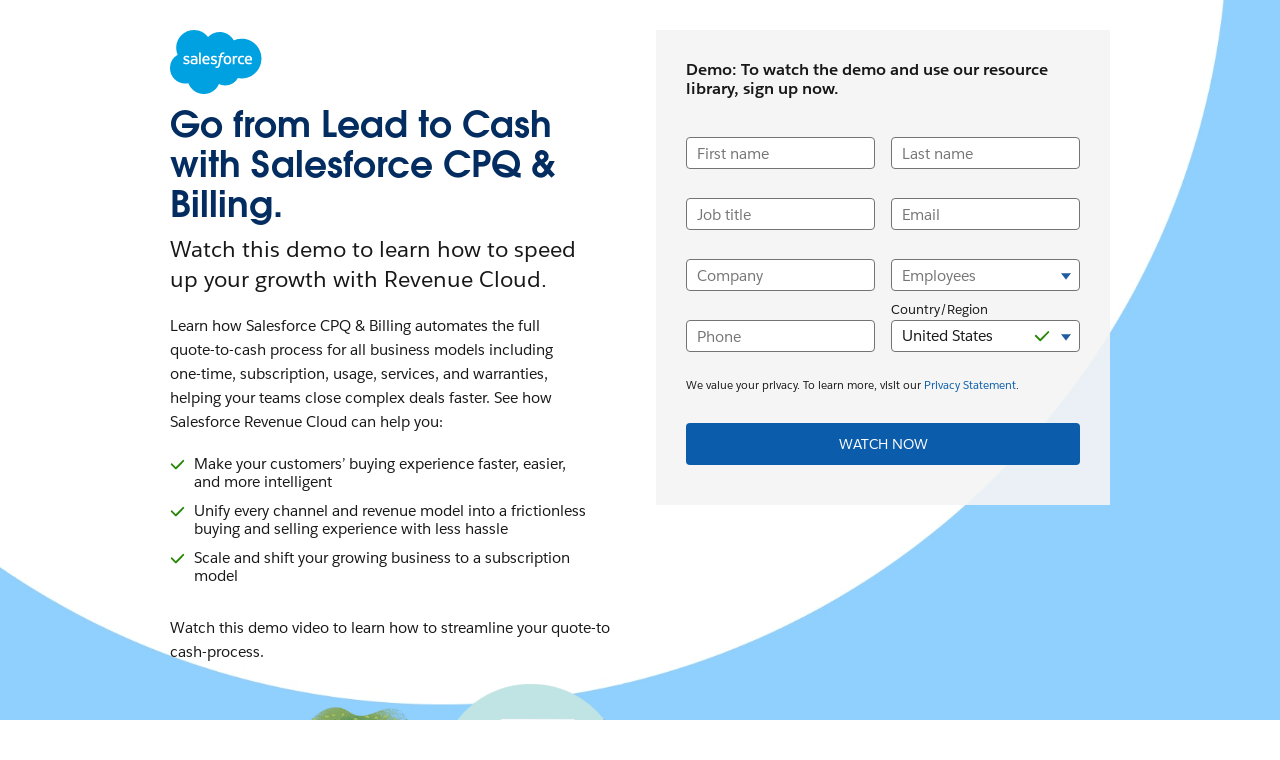

--- FILE ---
content_type: text/html
request_url: https://www.salesforce.com/ca/form/cpq/demo-revenue-cloud-update/?gclid=Cj0KCQiAorKfBhC0ARIsAHDzslv3cq9cH5qSP-_QahbD6uUJqZjPvUysKJ3B_u0cQ1gJHxUbzpIkb3QaApMnEALw_wcB&d=7013y000002hBxTAAU&nc=7013y000002Nv4Q&DCMP=KNC-Google&ef_id=Cj0KCQiAorKfBhC0ARIsAHDzslv3cq9cH5qSP-_QahbD6uUJqZjPvUysKJ3B_u0cQ1gJHxUbzpIkb3QaApMnEALw_wcB:G:s&s_kwcid=AL!5408!3!509306829504!e!!g!!salesforce%20cpq&pcrid=509306829504&pdv=c&bc=WA
body_size: 16003
content:
<!DOCTYPE html>

<!--[if IE 8 ]><html lang="en" class="ie ie8 oldie desktop no-touch" xmlns="http://www.w3.org/1999...>
<!--[if IE 9 ]><html lang="en" class="ie ie9 desktop no-touch" xmlns="http://www.w3.org/1999...>
<!--[if (gt IE 9)|!(IE)]><!--><html lang="en"><!--<![endif]-->
	

	<head>

<meta http-equiv="content-type" content="text/html; charset=UTF-8"/>

<meta http-equiv="X-UA-Compatible" content="IE=11; IE=10; IE=9; IE=8; IE=7; IE=EDGE"/>





    <script type="text/javascript" src="https://static.cloud.coveo.com/coveo.analytics.js/2/coveoua.js"></script>
    <script>
    coveoua("init", "xx24e65ef6-c6f0-4a55-b6b9-e7fd84967788");
    coveoua("send", "view", {
            contentIdKey: "@clickableuri",
            contentIdValue: window.location.href
    });
    </script>


<link rel="icon" type="image/x-icon" href="https://www.salesforce.com/etc/designs/sfdc-www/en_ca/favicon.ico"/>
<link rel="shortcut icon" type="image/x-icon" href="https://www.salesforce.com/etc/designs/sfdc-www/en_ca/favicon.ico"/>


<link rel="preconnect" href="//www.salesforce.com"/>
<link rel="preconnect" href="https://a.sfdcstatic.com"/>
<link rel="preconnect" href="https://api.company-target.com"/>
<link rel="preconnect" href="https://fonts.googleapis.com"/>
<link rel="preconnect" href="https://service.force.com"/>
<link rel="preconnect" href="https://geolocation.onetrust.com"/>
<link rel="preconnect" href="https://cdn.krxd.net"/>
<link rel="preconnect" href="https://www.googletagmanager.com"/>
<link rel="preconnect" href="https://org62.my.salesforce.com"/>
<link rel="preconnect" href="https://www.google-analytics.com"/>
<link rel="preconnect" href="https://dpm.demdex.net"/>
<link rel="preconnect" href="https://cdn.evgnet.com"/>
<link rel="preconnect" href="https://salesforce.us-1.evergage.com"/>

<script type="text/javascript" id="akamaiRootBlock">
    window['akamaiRoot'] = '//www.salesforce.com';
</script>



<title>Salesforce Revenue Cloud Demo Form- Salesforce</title>




	<link rel="preload" as="font" href="//www.salesforce.com/etc/clientlibs/sfdc-aem-master/clientlibs_base/fonts/SalesforceSans-Regular.woff2" type="font/woff2" crossorigin="anonymous"/>
	<link rel="preload" as="font" href="//www.salesforce.com/etc/clientlibs/sfdc-aem-master/clientlibs_base/fonts/SalesforceSans-Bold.woff2" type="font/woff2" crossorigin="anonymous"/>
	<link rel="preload" as="font" href="//www.salesforce.com/etc/clientlibs/sfdc-aem-master/clientlibs_base/fonts/SalesforceSans-Light.woff2" type="font/woff2" crossorigin="anonymous"/>
	<link rel="preload" as="font" href="//www.salesforce.com/etc/clientlibs/sfdc-aem-master/clientlibs_base/fonts/salesforce-icons.woff2" type="font/woff2" crossorigin="anonymous"/>

<meta http-equiv="Content-Language" content="en_ca"/>
<meta content="width=device-width, initial-scale=1.0" name="viewport"/>
<meta name="keywords"/>
<meta name="description" content="Watch this quick demo on Salesforce Revenue Cloud to learn how to speed up revenue growth."/>

<meta property="og:title" content="Salesforce Revenue Cloud Demo Form"/>
<meta property="og:description" content="Watch this quick demo on Salesforce Revenue Cloud to learn how to speed up revenue growth."/>
<meta property="og:image" content="https://www.salesforce.com/etc/designs/blogsRedesign/images/default.jpg"/>
<meta property="og:site_name" content="Salesforce"/>
<meta property="og:url" content="https://www.salesforce.com/ca/form/cpq/demo-revenue-cloud-update/"/>
<meta property="og:type" content="website"/>
<meta property="og:locale" content="en_ca"/>
<meta property="fb:admins"/>
<meta property="fb:app_id" content="149533758430156"/>
<link rel="canonical" href="https://www.salesforce.com/ca/form/cpq/demo-revenue-cloud-update/"/>
<meta property="twitter:domain" content="www.salesforce.com"/>
<meta property="twitter:card" content="summary"/>
<meta property="twitter:url" content="https://www.salesforce.com/ca/form/cpq/demo-revenue-cloud-update/"/>
<meta property="twitter:site" content="@salesforce"/>




  <meta name="robots" content="noindex, nofollow"/>







	
	<link rel="preload" href="//www.salesforce.com/etc.bundles/sfdc-www/bundles/all.bundle.547c00e6bc622e9b6062.css" as="style"/>


	<link rel="preload" href="//www.salesforce.com/etc.bundles/sfdc-www/bundles/vendors~scriptloader.bundle.fe31b4d7e42a39e19215.js" as="script"/><link rel="preload" href="//www.salesforce.com/etc.bundles/sfdc-www/bundles/scriptloader.bundle.fe31b4d7e42a39e19215.js" as="script"/><link rel="preload" href="//www.salesforce.com/etc.bundles/sfdc-www/bundles/vendors~utils~webpack-script-manifest-SfdcWwwBaseCnc-js~webpack-script-manifest-commonlyUsed-js~webp~72b17f21.bundle.fe31b4d7e42a39e19215.js" as="script"/><link rel="preload" href="//www.salesforce.com/etc.bundles/sfdc-www/bundles/vendors~utils~webpack-script-manifest-SfdcWwwBaseCnc-js~webpack-script-manifest-commonlyUsed-js~webp~8dbeef75.bundle.fe31b4d7e42a39e19215.js" as="script"/><link rel="preload" href="//www.salesforce.com/etc.bundles/sfdc-www/bundles/utils.bundle.fe31b4d7e42a39e19215.js" as="script"/>



<script type="application/ld+json">
{"@context":"https://schema.org","@type":"WebSite","name":"Salesforce","url":"https://www.salesforce.com","keywords":[]}
</script>









    
<script src="//www.salesforce.com/etc/clientlibs/sfdc-aem-master/sfdc_jquery.min.js"></script>





    
        
            <!-- Optimizely Web fetches the snippet js file from this end point while Optimizely Edge fetches a tracker.js file from this endpoint-->
            <link rel="preconnect" href="https://cdn.optimizely.com"/>
        
        <!--The below domain is used to download a file that contains salesforce other product domains where cookies need to be shared  -->
        <link rel="preconnect" href="https://a10681260716.cdn.optimizely.com"/>
    





    <script src="https://a.sfdcstatic.com/digital/one-trust/core/stable/scripttemplates/otSDKStub.js" type="text/javascript" charset="UTF-8" data-domain-script="8e783e8c-0ad0-475d-8fca-4a03afa0a02a" crossorigin></script>
    <script>
        <!-- /* OneTrust callback */ -->
        function OptanonWrapper() {

            function getCookie(name) {
                var value = "; " + document.cookie;
                var parts = value.split("; " + name + "=");
                if (parts.length == 2) {
                    return parts.pop().split(";").shift();
                }
            }

            function removeElement(element) {
                if (!getCookie('OptanonAlertBoxClosed') && element) {
                    element.style.display = "none";
                }
            }

            <!-- /* enable footer link */ -->
            var footerLinkToggle = document.querySelector(".page-footer_link .optanon-toggle-display");
            if (footerLinkToggle) {
                footerLinkToggle.addEventListener("click", Optanon.ToggleInfoDisplay, false);
                footerLinkToggle.addEventListener("keydown", function(e){
                    if (e.keyCode === 13) {
                        Optanon.ToggleInfoDisplay()
                    }
                }, false);
            }

            //Check if user's cookies are enabled, if not remove One Trust from page
            var cookies = ("cookie" in document && (document.cookie.length > 0 || (document.cookie = "test").indexOf.call(document.cookie, "test") > -1));
            if (!cookies) {
                var box = document.querySelector('#onetrust-consent-sdk');
                box.remove();
                return;
            }

            try {
                //Check if current page is Privacy page, if so do not display One Trust modal
                if(digitalData) {
                    if(digitalData.page.pagename.indexOf(":company:privacy") > -1){
                        var el = document.querySelector("#onetrust-consent-sdk");
                        removeElement(el);
                    }
                }
                <!-- /* reinitialize active groups after user updates consent */ -->
                if (SfdcWwwBase.gdpr) {
                    SfdcWwwBase.gdpr.init();
                }
            }catch(err){
                console.error(err.message)
            }
        }
    </script>





    
<script src="//www.salesforce.com/etc/clientlibs/granite/lodash/modern.min.js"></script>
<script src="//www.salesforce.com/etc/clientlibs/sfdc-aem-master/clientlibs_analytics_top.min.js"></script>




<!-- Google Tag Manager -->

<script>(function(w,d,s,l,i){w[l]=w[l]||[];w[l].push({'gtm.start':
        new Date().getTime(),event:'gtm.js'});var f=d.getElementsByTagName(s)[0],
    j=d.createElement(s),dl=l!='dataLayer'?'&l='+l:'';j.async=true;j.src=
    'https://www.googletagmanager.com/gtm.js?id='+i+dl;f.parentNode.insertBefore(j,f);
})(window,document,'script','dataLayer', (function(){
    var gtmContainerID = "GTM-WRXS6TH";
    var searchString = window.location.search || "";
    if (searchString.indexOf("gtmTest=") > -1) {
        if (searchString.indexOf("gtmTest=baseline") > -1) {
            gtmContainerID = "GTM-NRZ2K87";
        } else if (searchString.indexOf("gtmTest=test") > -1) {
            gtmContainerID = "GTM-5P8WRDB";
        }
    }
    return gtmContainerID;
})());</script>


<!-- End Google Tag Manager -->




<!-- HTML5 shim and Respond.js IE8 support of HTML5 elements and media queries -->
<!--[if lt IE 9]>
<script src="https://oss.maxcdn.com/libs/html5shiv/3.7.0/html5shiv.js"></script>
<![endif]-->











<!-- <meta data-sly-call="" data-sly-unwrap/> -->





    <link rel="stylesheet" href="//www.salesforce.com/etc.bundles/sfdc-www/bundles/all.bundle.547c00e6bc622e9b6062.css" type="text/css"/>


    
    
        <link rel="stylesheet" type="text/css" href="//www.salesforce.com/etc.bundles/sfdc-www/bundles/webpack-style-manifest-formContainerV2-js.bundle.fe31b4d7e42a39e19215.css"/>
    
        <link rel="stylesheet" type="text/css" href="//www.salesforce.com/etc.bundles/sfdc-www/bundles/webpack-style-manifest-tileSystemComponent-js.bundle.fe31b4d7e42a39e19215.css"/>
    
        <link rel="stylesheet" type="text/css" href="//www.salesforce.com/etc.bundles/sfdc-www/bundles/webpack-style-manifest-metricComponent-js.bundle.fe31b4d7e42a39e19215.css"/>
    
        <link rel="stylesheet" type="text/css" href="//www.salesforce.com/etc.bundles/sfdc-www/bundles/webpack-style-manifest-blockquoteComponent-js.bundle.fe31b4d7e42a39e19215.css"/>
    



<script type="text/javascript">
    var SfdcWwwBase = SfdcWwwBase || {};
    SfdcWwwBase.linkedDataParameters = {
      organizationSchema : "[\n  {\n    \x22@context\x22:\x22http:\/\/schema.org\x22,\n    \x22@type\x22:\x22Organization\x22,\n    \x22@id\x22:\x22https:\/\/www.salesforce.com\/ca\/#organization\x22,\n    \x22url\x22:\x22https:\/\/www.salesforce.com\/ca\/\x22,\n    \x22name\x22:\x22Salesforce \x22,\n    \x22logo\x22:{\n      \x22@type\x22:\x22ImageObject\x22,\n      \x22@id\x22:\x22https:\/\/www.salesforce.com\/#logo\x22,\n      \x22url\x22:\x22https:\/\/www.sfdcstatic.com\/common\/assets\/img\/logo\u002Dcompany\u002Dlarge.png\x22,\n      \x22width\x22:\x2299px\x22,\n      \x22height\x22:\x2263px\x22\n    },\n    \x22address\x22:{\n      \x22@type\x22:\x22PostalAddress\x22,\n      \x22streetAddress\x22:\x2210 Bay Street, Suite 400\x22,\n      \x22addressLocality\x22:\x22Toronto\x22,\n      \x22addressRegion\x22:\x22ON\x22,\n      \x22postalCode\x22:\x22M5J 2R8\x22,\n      \x22addressCountry\x22:\x22Canada\x22\n    },\n    \x22contactPoint\x22: [\n      {\n        \x22@type\x22:\x22ContactPoint\x22,\n        \x22telephone\x22:\x221\u002D800\u002D667\u002D6389\x22,\n        \x22contactType\x22:\x22Sales\x22,\n        \x22availableLanguage\x22: [\n          {\n            \x22@type\x22:\x22Language\x22,\n            \x22name\x22:\x22English\x22\n          },\n          {\n            \x22@type\x22:\x22Language\x22,\n            \x22name\x22:\x22Français\x22\n          }\n        ],\n        \x22areaServed\x22:\x22Canada\x22\n      },\n      {\n        \x22@type\x22:\x22ContactPoint\x22,\n        \x22telephone\x22:\x221\u002D877\u002D282\u002D1987\x22,\n        \x22contactType\x22:\x22Technical Support\x22,\n        \x22availableLanguage\x22: [\n          {\n            \x22@type\x22:\x22Language\x22,\n            \x22name\x22:\x22English\x22\n          },\n          {\n            \x22@type\x22:\x22Language\x22,\n            \x22name\x22:\x22Français\x22\n          }\n        ],\n        \x22areaServed\x22:\x22Canada\x22\n      }\n    ],\n    \x22parentOrganization\x22: {\n      \x22@id\x22: \x22https:\/\/www.salesforce.com\/#organization\x22\n    }\n  },\n  {\n    \x22@context\x22:\x22http:\/\/schema.org\x22,\n    \x22@type\x22:\x22Organization\x22,\n    \x22@id\x22:\x22https:\/\/www.salesforce.com\/#organization\x22,\n    \x22url\x22:\x22https:\/\/www.salesforce.com\/\x22,\n    \x22name\x22:\x22Salesforce\x22,\n    \x22founders\x22: [\n      {\n        \x22@type\x22:\x22Person\x22,\n        \x22name\x22:\x22Marc Benioff\x22\n      },\n      {\n        \x22@type\x22:\x22Person\x22,\n        \x22name\x22:\x22Parker Harris\x22\n      }\n    ]\n  },    \n  {\n    \x22@context\x22:\x22http:\/\/schema.org\x22,\n    \x22@type\x22:\x22WebSite\x22,\n    \x22@id\x22:\x22https:\/\/www.salesforce.com\/ca\/#website\x22,\n    \x22name\x22:\x22Salesforce\x22,\n    \x22url\x22:\x22https:\/\/www.salesforce.com\/ca\/\x22,\n    \x22sameAs\x22:\n    [\n      \x22https:\/\/www.facebook.com\/SalesforceCA\/\x22,\n      \x22https:\/\/twitter.com\/salesforceCA\x22,\n      \x22https:\/\/www.linkedin.com\/company\/salesforce\x22,\n      \x22https:\/\/www.youtube.com\/SalesforceCanada\/\x22,\n      \x22https:\/\/www.instagram.com\/salesforceca\/\x22\n    ],\n    \x22publisher\x22:{\n      \x22@id\x22:\x22https:\/\/www.salesforce.com\/ca\/#organization\x22\n    },\n    \x22potentialAction\x22:{\n      \x22@type\x22:\x22SearchAction\x22,\n      \x22target\x22:\x22https:\/\/www.salesforce.com\/ca\/search\/#q={term}\x26sort=relevancy\x22,\n      \x22query\u002Dinput\x22:\x22required name=term\x22\n    }      \n  }\n]",
      uninheritableSchema : ""
    };
</script>
<meta class="hidden" data-load-libs="linkedData"/>


<div>
    
</div>








    
    
        
        <span class="optScriptUrl" data-src="https://cdn.optimizely.com/js/11801080382.js"></span>

        <script>
            SfdcWwwBase = SfdcWwwBase || [];
            SfdcWwwBase.gdpr = SfdcWwwBase.gdpr || [];

            $.when(SfdcWwwBase.gdpr.hasAdvertising).done(function(){

              if (SfdcWwwBase.gdpr.isAdvertisingActive()) {
                window.optimizely = window.optimizely || [];
                window.optimizely.push({ type : 'holdEvents'});
                window.addEventListener('load', function() {
                    window.optimizely.push({ type : 'sendEvents'});
                });

                var scriptSrc = document.querySelector('.optScriptUrl').dataset.src;
                var scriptDefer = document.querySelector('.optScriptUrl').dataset.defer || false;
                var script = document.createElement('script');
                script.setAttribute('src', scriptSrc);
                if (scriptDefer) {
                    script.setAttribute('defer', true);
                }
                document.head.appendChild(script);
              }
            });
        </script>

        
        <meta name="dynamic-load-optimizely" data-load-libs-asap="optimizely"/>
    





    
<script src="//www.salesforce.com/etc/clientlibs/sfdc-aem-master/clientlibs_www_tags.min.js"></script>




<script type="module">

    import { getTbidUserInfo, getGacId, isGdprFunctional, isGdprAdvertising } from 'https://a.sfdcstatic.com/digital/@sfdc-www/clientlibs-web-components/v1-stable/identity.js';

    window.getTbidUserInfo = await getTbidUserInfo;
    window.getGacId = await getGacId;
    window.isGdprFunctional = await isGdprFunctional;
    window.isGdprAdvertising = await isGdprAdvertising;

  </script>





<!-- W-11808131 MC Tracking Code - Careers page -Adding scripts in header and footer -->


<script>(window.BOOMR_mq=window.BOOMR_mq||[]).push(["addVar",{"rua.upush":"false","rua.cpush":"false","rua.upre":"false","rua.cpre":"false","rua.uprl":"false","rua.cprl":"false","rua.cprf":"false","rua.trans":"SJ-38dfbb4e-7347-4593-ab48-8843073fef84","rua.cook":"false","rua.ims":"false","rua.ufprl":"false","rua.cfprl":"false","rua.isuxp":"false","rua.texp":"norulematch","rua.ceh":"false","rua.ueh":"false","rua.ieh.st":"0"}]);</script>
                              <script>!function(e){var n="https://s.go-mpulse.net/boomerang/";if("False"=="True")e.BOOMR_config=e.BOOMR_config||{},e.BOOMR_config.PageParams=e.BOOMR_config.PageParams||{},e.BOOMR_config.PageParams.pci=!0,n="https://s2.go-mpulse.net/boomerang/";if(window.BOOMR_API_key="NCPYV-VGJPP-N4J93-8HN3B-8B6S3",function(){function e(){if(!o){var e=document.createElement("script");e.id="boomr-scr-as",e.src=window.BOOMR.url,e.async=!0,i.parentNode.appendChild(e),o=!0}}function t(e){o=!0;var n,t,a,r,d=document,O=window;if(window.BOOMR.snippetMethod=e?"if":"i",t=function(e,n){var t=d.createElement("script");t.id=n||"boomr-if-as",t.src=window.BOOMR.url,BOOMR_lstart=(new Date).getTime(),e=e||d.body,e.appendChild(t)},!window.addEventListener&&window.attachEvent&&navigator.userAgent.match(/MSIE [67]\./))return window.BOOMR.snippetMethod="s",void t(i.parentNode,"boomr-async");a=document.createElement("IFRAME"),a.src="about:blank",a.title="",a.role="presentation",a.loading="eager",r=(a.frameElement||a).style,r.width=0,r.height=0,r.border=0,r.display="none",i.parentNode.appendChild(a);try{O=a.contentWindow,d=O.document.open()}catch(_){n=document.domain,a.src="javascript:var d=document.open();d.domain='"+n+"';void(0);",O=a.contentWindow,d=O.document.open()}if(n)d._boomrl=function(){this.domain=n,t()},d.write("<bo"+"dy onload='document._boomrl();'>");else if(O._boomrl=function(){t()},O.addEventListener)O.addEventListener("load",O._boomrl,!1);else if(O.attachEvent)O.attachEvent("onload",O._boomrl);d.close()}function a(e){window.BOOMR_onload=e&&e.timeStamp||(new Date).getTime()}if(!window.BOOMR||!window.BOOMR.version&&!window.BOOMR.snippetExecuted){window.BOOMR=window.BOOMR||{},window.BOOMR.snippetStart=(new Date).getTime(),window.BOOMR.snippetExecuted=!0,window.BOOMR.snippetVersion=12,window.BOOMR.url=n+"NCPYV-VGJPP-N4J93-8HN3B-8B6S3";var i=document.currentScript||document.getElementsByTagName("script")[0],o=!1,r=document.createElement("link");if(r.relList&&"function"==typeof r.relList.supports&&r.relList.supports("preload")&&"as"in r)window.BOOMR.snippetMethod="p",r.href=window.BOOMR.url,r.rel="preload",r.as="script",r.addEventListener("load",e),r.addEventListener("error",function(){t(!0)}),setTimeout(function(){if(!o)t(!0)},3e3),BOOMR_lstart=(new Date).getTime(),i.parentNode.appendChild(r);else t(!1);if(window.addEventListener)window.addEventListener("load",a,!1);else if(window.attachEvent)window.attachEvent("onload",a)}}(),"".length>0)if(e&&"performance"in e&&e.performance&&"function"==typeof e.performance.setResourceTimingBufferSize)e.performance.setResourceTimingBufferSize();!function(){if(BOOMR=e.BOOMR||{},BOOMR.plugins=BOOMR.plugins||{},!BOOMR.plugins.AK){var n="false"=="true"?1:0,t="",a="bu54ig3io662u2jwse6q-f-e445d24e5-clientnsv4-s.akamaihd.net",i="false"=="true"?2:1,o={"ak.v":"39","ak.cp":"1073024","ak.ai":parseInt("638429",10),"ak.ol":"0","ak.cr":8,"ak.ipv":4,"ak.proto":"h2","ak.rid":"10ddadaa","ak.r":35417,"ak.a2":n,"ak.m":"dsca","ak.n":"essl","ak.bpcip":"13.59.196.0","ak.cport":51684,"ak.gh":"104.119.189.166","ak.quicv":"","ak.tlsv":"tls1.3","ak.0rtt":"","ak.0rtt.ed":"","ak.csrc":"-","ak.acc":"","ak.t":"1765183805","ak.ak":"hOBiQwZUYzCg5VSAfCLimQ==AtgI4e6igC9lflj98YKIBFHSmBDxjLHJuAfPYKK9NMxPj9AdNZSTNIn7wT5mU1EhaGRJs3qVv25tCccrVa0qDKZ8XAEf83jtl7SJiYIEJziJKLnnm1D7TpormxDbU0T0c0cA+9NNH/wv+KjcviOwgR1NlwKE/0wapLjr9VpYDh0ki/i/DjuiffyWZsN4NKvk0wbtYhhjoqtYhBmteB0b6pyknRGGqPR8696RAS/xOCYyFbQifXwTJmv2XpLB7SxuE8lga2uxtChCWNNslSmSCTXYsE935Ou6TgR5IhzOH+aBQ3XFBw12xccPWKqd7HOIzK8gtiGfTcAytvokdqt0UcX0i5VoQWPFcPuE9D0X2vOcm8m8MPITQYZosyxvVoTi7dwEUrIsUogHjEJJOuTjWrTg1XWfioHstatA2b+dtxs=","ak.pv":"832","ak.dpoabenc":"","ak.tf":i};if(""!==t)o["ak.ruds"]=t;var r={i:!1,av:function(n){var t="http.initiator";if(n&&(!n[t]||"spa_hard"===n[t]))o["ak.feo"]=void 0!==e.aFeoApplied?1:0,BOOMR.addVar(o)},rv:function(){var e=["ak.bpcip","ak.cport","ak.cr","ak.csrc","ak.gh","ak.ipv","ak.m","ak.n","ak.ol","ak.proto","ak.quicv","ak.tlsv","ak.0rtt","ak.0rtt.ed","ak.r","ak.acc","ak.t","ak.tf"];BOOMR.removeVar(e)}};BOOMR.plugins.AK={akVars:o,akDNSPreFetchDomain:a,init:function(){if(!r.i){var e=BOOMR.subscribe;e("before_beacon",r.av,null,null),e("onbeacon",r.rv,null,null),r.i=!0}return this},is_complete:function(){return!0}}}}()}(window);</script></head>

	

 
 

  
    
      
    

    
  


<body class="   cxt-has-fixed-nav">
    <!-- call separate file to include any javascript / css needed right at the top of body-->
    

<!-- Google Tag Manager (noscript) -->

<noscript>
    <iframe src="https://www.googletagmanager.com/ns.html?id=GTM-WRXS6TH" title="Intentionally Blank" aria-hidden="true" height="0" width="0" style="display:none;visibility:hidden"></iframe>
</noscript>


<!-- End Google Tag Manager (noscript) -->




<div aria-hidden="true"><script src="//www.salesforce.com/etc.clientlibs/foundation/clientlibs/shared.min.js"></script>
<script src="//www.salesforce.com/etc.clientlibs/cq/personalization/clientlib/underscore.min.js"></script>
<script src="//www.salesforce.com/etc.clientlibs/cq/personalization/clientlib/personalization/kernel.min.js"></script>

<style>
.content-container .target:first-child {
    min-height: 700px;
}
</style>
<script type="text/javascript">
    $CQ(function() {
        
    

    if (window.CQ_Analytics && CQ_Analytics.SegmentMgr) {
	CQ_Analytics.SegmentMgr.areSegmentsLoaded = true;
	CQ_Analytics.SegmentMgr.fireEvent('segmentsload');
}


    if ( CQ_Analytics && CQ_Analytics.CampaignMgr ) {
        var campaigns = [];
        CQ_Analytics.CampaignMgr.addInitProperty('campaigns', campaigns);
        CQ_Analytics.CampaignMgr.init();
    }
    

CQ_Analytics.SFDCSegmentUtils.init();
CQ_Analytics.kruxStore.init();


CQ_Analytics.SFDCSegmentUtils.init();
CQ_Analytics.DemandbaseStore.init();


    if( CQ_Analytics && CQ_Analytics.PageDataMgr) {
    CQ_Analytics.PageDataMgr.loadInitProperties({
  "hits": 0,
  "title": "Salesforce Revenue Cloud Demo Form",
  "path": "/content/www/en_ca/home/form/cpq/demo-revenue-cloud-update",
  "navTitle": "Salesforce Revenue Cloud Demo Form",
  "tags": "",
  "description": "Watch this quick demo on Salesforce Revenue Cloud to learn how to speed up revenue growth.",
  "sitesection": "en_ca",
  "subsection": "home",
  "random": "0.50"
}, true);
}



        CQ_Analytics.Utils.isOptimizedCC = true;
        CQ_Analytics.ClientContextMgr.PATH = "\/etc\/clientcontext\/sfdc\u002Dwww";
        CQ_Analytics.ClientContextMgr.loadConfig({"initializationEventTimer": 10}, true);

        
    });
</script>
</div>


<div aria-hidden="true"></div>


    
<a class="screen-reader-text" href="#main"><div class="container">Skip to content</div></a>
<header class="container-fluid header-container" role="banner">
    
    <div class="page-message-alert-replace"></div>
    
    <div><div class="section"><div class="new"></div>
</div><div class="iparys_inherited"><div class="iparsys parsys"></div>
</div>
</div>
    
    

</header>


    


<div class="container-fluid content-container" role="main" id="main">
    <div class="columnContainer parbase section"><div data-target-init-function="columnContainer.targetInit" class="     columns-wrapper bg-center-bottom bg-cover    column-container-component">
    <div class="bg-snow  bg-opacity" aria-hidden="true">&nbsp;
    </div>
    <div class="visible-lg" aria-hidden="true">
        <div class="columns-wrapper column-container-image lazy bg-center-bottom bg-cover" data-src="//www.salesforce.com/content/dam/web/en_us/www/images/form/general/form-full-bg-long-generic.jpg">
        </div>
    </div>
    <div class="visible-md" aria-hidden="true">
        <div class="columns-wrapper column-container-image lazy bg-center-bottom bg-cover" data-src="//www.salesforce.com/content/dam/web/en_us/www/images/form/general/form-full-bg-long-generic.jpg">
        </div>
    </div>
    <div class="visible-sm" aria-hidden="true">
        <div class="columns-wrapper column-container-image lazy bg-center-bottom bg-cover" data-src="//www.salesforce.com/content/dam/web/en_us/www/images/form/general/form-full-bg-long-generic.jpg">
        </div>
    </div>
    <div class="visible-xs" aria-hidden="true">
        <div class="columns-wrapper column-container-image lazy bg-center-bottom bg-cover" data-src="//www.salesforce.com/content/dam/web/en_us/www/images/form/general/form-full-bg-long-generic.jpg">
        </div>
    </div>
    
    
    <div class="container">
        
        
        
        
        <div class="row columns-wrapper
            " style="
            500">
            <div class="col  text-left col-xs-12 col-sm-6 col-md-6 col-lg-6-ten"><div class="columnContainer parbase section"><div data-target-init-function="columnContainer.targetInit" class="     columns-wrapper  container-fluid   column-container-component">
    <div class="bg-default  bg-opacity" aria-hidden="true">&nbsp;
    </div>
    
    
    
    
    
    
    
        
        
        
        
        <div class="row columns-wrapper
            " style="
            500">
            <div class="col  text-left col-xs-12 col-sm-12 col-md-12 col-lg-2"><div class="imageComponent parbase section">
    <a href="/ca/" class="
               
                image-link" target="_blank">
        
        
        
            <img class="lazy   img-responsive  margin-30-top-lg margin-10-top-xs margin-10-bottom-lg margin-10-left-lg margin-0-left-md  img-bleed-right     " alt="Salesforce logo" src="//www.salesforce.com/etc/clientlibs/sfdc-aem-master/clientlibs_base/imgs/spacer.gif" data-src="//www.salesforce.com/content/dam/sfdc-docs/www/logos/logo-salesforce.svg"/>
            
            
        
        
        
    </a>
    


</div>

</div>
            
        
            <div class="col  text-left col-xs-12 col-sm-12 col-md-12 col-lg-10"><div class="headingComponent parbase section">


    <h1 id="go-from-lead-to-cash-with-salesforce-cpq-billing" class="
        avantgarde-lgr
        text-stratus
        text-left
        avant-garde-demi
        
        
        
        col-sm-12
        col-md-12
        col-lg-12
        margin-30-top-lg margin-0-top-md margin-20-bottom-lg margin-10-bottom-md
        " style="; ">
        
        
            
            
                
            
            
            
            <span class="
            header-text
            
            
            ">
                
                    Go from Lead to Cash with Salesforce CPQ &amp; Billing. 
                
                
                
                
            </span>
            
            
        
    </h1>



</div>
<div class="headingComponent parbase section">


    <h2 id="watch-this-demo-to-learn-how-to-speed-up-your-growth-with-revenue-cloud" class="
        h3
        text-night
        text-left
        salesforce-sans-regular
        hidden-xs
        
        
        col-sm-11
        col-md-11
        col-lg-11
        margin-20-bottom-lg margin-10-bottom-xs
        " style="; ">
        
        
            
            
                
            
            
            
            <span class="
            header-text
            
            
            ">
                
                    Watch this demo to learn how to speed up your growth with Revenue Cloud. 
                
                
                
                
            </span>
            
            
        
    </h2>



</div>
<div class="bodyCopyComponent parbase section"><div class="margin-20-bottom-lg hidden-xs text-size-default line-height-default  col-sm-11 col-md-11 col-lg-11   no-indentation">
	Learn how Salesforce CPQ &amp; Billing automates the full quote-to-cash process for all business models including one-time, subscription, usage, services, and warranties, helping your teams close complex deals faster. See how Salesforce Revenue Cloud can help you: 
</div>

</div>
<div class="bodyCopyComponent parbase section"><div class="margin-20-bottom-lg hidden-xs text-size-default line-height-default  col-sm-11 col-md-11 col-lg-11   no-indentation">
	<ul class="enhanced-unordered-list">
<li>Make your customers’ buying experience faster, easier, and more intelligent </li>
<li>Unify every channel and revenue model into a frictionless buying and selling experience with less hassle</li>
<li>Scale and shift your growing business to a subscription model </li>
</ul>

</div>

</div>
<div class="bodyCopyComponent parbase section"><div class="margin-0-top-lg margin-20-bottom-lg  text-size-default line-height-default  col-sm-12 col-md-12 col-lg-12    ">
	Watch this demo video to learn how to streamline your quote-to cash-process. 
</div>

</div>
<div class="imageComponent parbase section">
    <div class="
               
                image-link">
        
        
        
            <img class="lazy   img-responsive hidden-xs margin-30-bottom-lg       " alt="Astro next to a mobile and computer showing Salesforce Revenue Cloud" src="//www.salesforce.com/etc/clientlibs/sfdc-aem-master/clientlibs_base/imgs/spacer.gif" data-src="//www.salesforce.com/content/dam/web/en_us/www/images/form/cpq/revenue-cloud-page-hero.png"/>
            
            
        
        
        
    </div>
    


</div>

</div>
            
        </div>
        
        <div class="row">
            
        </div>
    
</div>
</div>

</div>
            
        
            <div class="col  text-left col-xs-12 col-sm-6 col-md-6 col-lg-4-ten"><div class="columnContainer parbase section"><div data-target-init-function="columnContainer.targetInit" class="     columns-wrapper  container-fluid  margin-30-top-lg margin-0-top-xs margin-40-bottom-lg column-container-component">
    
    
    
    
    
    <div class="bg-karl-the-fog  bg-opacity" style="opacity:0.9;" aria-hidden="true">&nbsp;
    </div>
    
    
        
        
        
        
        <div class="row columns-wrapper
            " style="
            500">
            <div class="col  text-left col-xs-12 col-sm-12 col-md-12 col-lg-12"><div class="formContainerV2 parbase section"><div class="form-container-v2 sfdc-form-day sfdc-form-closed sfdc-form-small bg-default ">

  
  
  <div class="form-header-wrap">
    
    <div class="headingComponent parbase section">


    <h3 id="demo-to-watch-the-demo-and-use-our-resource-library-sign-up-now" class="
        h4gn
        text-night
        text-left
        salesforce-sans-bold
        
        
        col-xs-12
        
        
        col-lg-12
        margin-10-bottom-lg margin-0-bottom-xs
        " style="; " data-qe="form-header">
        
        
            
            
                
            
            
            
            <span class="
            header-text
            
            
            ">
                
                    Demo: To watch the demo and use our resource library, sign up now. 
                
                
                
                
            </span>
            
            
        
    </h3>



</div>


    <!--*/ Form header for dynamic event forms */-->
    
  </div>
  
  
  
  
  

   
  

  
  
  
  
  <!--*/ this is an override to ensure DB fields are never hidden if 'hide prefilled fields' is set to false */-->
  
  
  
  


    
  
  
    <form name="reg_form" method="post" action="/ca/form/conf/cpq/demo-revenue-cloud-update/" class="form-builder-form   sfdc-form-adaptive-label    " data-sfdc-form="dynamic:true,signup:false,event:false,paginated:false,formType:lead,cookieRead:true,cookieWrite:true,closeTimeout:-1,minHeight:,disableDB:false,locale:en_ca,submitEvent:">
  

  
  
  
  <input type="hidden" name="skipForm" value="true"/>

  
  

  
  <input type="hidden" data-skip-form name="mcloudFormName" value="GLOB_MAIN_T2L1_OCMS_LCS1"/>

  
  <input type="hidden" data-skip-form name="conf_page" value="/ca/form/conf/cpq/demo-revenue-cloud-update/"/>

  <input type="hidden" data-skip-form name="FormCampaignId" value="7013y00000267kEAAQ"/>
  <input type="hidden" data-skip-form name="Lead.Primary_Product_Interest__c" value="Salesforce CPQ"/>
  
  <input type="hidden" data-skip-form name="tab_campaign_id"/>
  <input type="hidden" data-skip-form name="formCategory"/>
  
  <input type="hidden" data-skip-form name="DriverCampaignId" value="70130000000sUVq"/>

  
  
  
  

  
  <input class="sr-hidden" type="text" name="Region__c" autocomplete="off" tabindex="-1" aria-hidden="true"/>
  <input class="sr-hidden" type="checkbox" name="validForm" autocomplete="off" tabindex="-1" aria-hidden="true"/>

  
  

  
  



    
    <div class="fields-container section">
<div class="fields-wrapper clearfix">
    <div class="field-container-50"><div class="firstName textFieldInput section">

<div class="field  ">

  

  <input id="UserFirstName" type="text" name="UserFirstName" aria-required="true" required="true" autocomplete="given-name"/>

  <label for="UserFirstName" class="placeholder">
    First name
  </label>

  

  
    <span class="error-msg">Enter your first name</span>
  
</div>

</div>

</div>

    <div class="field-container-50"><div class="lastName textFieldInput section">

<div class="field  ">

  

  <input id="UserLastName" type="text" name="UserLastName" aria-required="true" required="true" autocomplete="family-name"/>

  <label for="UserLastName" class="placeholder">
    Last name
  </label>

  

  
    <span class="error-msg">Enter your last name</span>
  
</div>

</div>

</div>
</div>



</div>
<div class="fields-container section">
<div class="fields-wrapper clearfix">
    <div class="field-container-50"><div class="title textFieldInput section">

<div class="field  ">

  

  <input id="UserTitle" type="text" name="UserTitle" aria-required="true" required="true" autocomplete="organization-title"/>

  <label for="UserTitle" class="placeholder">
    Job title
  </label>

  

  
    <span class="error-msg">Please enter your title</span>
  
</div>

</div>

</div>

    <div class="field-container-50"><div class="emailInput textFieldInput section">

<div class="field  ">

  

  <input id="UserEmail" type="email" name="UserEmail" aria-required="true" required="true" autocomplete="email"/>

  <label for="UserEmail" class="placeholder">
    Email
  </label>

  

  
    <span class="error-msg">Enter a valid email address</span>
  
</div>

</div>

</div>
</div>



</div>
<div class="fields-container section">
<div class="fields-wrapper clearfix">
    <div class="field-container-50"><div class="company textFieldInput section">

<div class="field  " data-db-field>

  

  <input id="CompanyName" type="text" name="CompanyName" placeholder="Company" aria-required="true" required="true" autocomplete="organization"/>

  <label for="CompanyName" class="placeholder">
    Company
  </label>

  

  
    <span class="error-msg">Enter your company name</span>
  
</div>

</div>

</div>

    <div class="field-container-50"><div class="companyEmployees selectFieldInput section">

    
    <div class="field  " data-db-field>
  
            <select id="CompanyEmployees" name="CompanyEmployees" aria-required="true" required="true">
                <option disabled label="Employees" selected value="">Employees</option>
                
                    
                        <option value="10">1 - 20 employees</option>
                    
                
                    
                        <option value="95">21 - 200 employees</option>
                    
                
                    
                        <option value="500">201 - 10,000 employees</option>
                    
                
                    
                        <option value="15000">10,001+ employees</option>
                    
                
                
            </select>
            <label for="CompanyEmployees" class="placeholder">Employees</label>
            
        <span class="error-msg">Select the number of employees</span>
    </div>


</div>

</div>
</div>



</div>
<div class="fields-container section">
<div class="fields-wrapper clearfix">
    <div class="field-container-50"><div class="phoneInput textFieldInput section">

<div class="field  ">

  

  <input id="UserPhone" type="tel" name="UserPhone" aria-required="true" required="true"/>

  <label for="UserPhone" class="placeholder">
    Phone
  </label>

  

  
    <span class="error-msg">Enter a valid phone number</span>
  
</div>

</div>

</div>

    <div class="field-container-50"><div class="country-state-group section">
    <div class="cntry-wrap section">
        <div class="country_field selectFieldInput">

    
    <div class="field  ">
  
            <select id="CompanyCountry" name="CompanyCountry" aria-required="true" required="true">
                <option disabled label="Country/Region" selected value="">Country/Region</option>
                
                
            </select>
            <label for="CompanyCountry" class="placeholder">Country/Region</label>
            
        <span class="error-msg">Choose a valid country</span>
    </div>


</div>

    </div>
    
        <div class="state-wrap section" style="display: none;">
            <div class="state_field selectFieldInput">

    
    <div class="field  ">
  
            <select id="CompanyState" name="CompanyState" aria-required="false" required="false">
                <option disabled label="Province/State" selected value="">Province/State</option>
                
                
            </select>
            <label for="CompanyState" class="placeholder">Province/State</label>
            
        <span class="error-msg">Enter your province/state</span>
    </div>


</div>

        </div>
    


    <div class="checkboxInput select-all section hide">
        <div>
            
            <div class="field">
                <input class="sr-only " type="checkbox" id="agree_to_all" name="agree_to_all" value="on"/>
                <div class="checkbox-ui" data-input-check></div>
                
                <div class="checkbox-ui-label">
                    Agree to all disclosures below.
                </div>
                
            </div>
        </div>
    </div></div>

</div>
</div>



</div>
<div class="checkboxInput section">




<div class="hide  " aria-hidden="true  " data-legal-type="optIn">
    <!-- Hide legal optIn field by default to avoid visual flicker -->
    
  
  <div class="field">
      <input class="sr-only" type="checkbox" id="Lead.InfoEmail__c" name="Lead.InfoEmail__c" value="Lead.InfoEmail__c"/>
      <div class="checkbox-ui" data-input-check></div>
      
      <div class="checkbox-ui-label">
          Yes, I would like to receive marketing communications regarding Salesforce products, services, and events. I can unsubscribe at a later time.
        

        </div>
      
      
      
      
  </div>
  


</div>
</div>
<div class="checkboxInput section"><div class="safeharbor-wrapper hide-checkbox">
    




<div data-legal-type="disclosure">
    <!-- Hide legal optIn field by default to avoid visual flicker -->
    
  
  <div class="field">
      <input class="sr-only" type="checkbox" id="Accept_Terms__c" name="Accept_Terms__c"/>
      <div class="checkbox-ui" data-input-check></div>
      
      <div class="checkbox-ui-label">
          By registering, you agree to the processing of your personal data by Salesforce as described in the&nbsp;<a href="https://www.salesforce.com/company/privacy/full_privacy/" target="_blank">Privacy Statement</a>.
        

        </div>
      
      <span class="safeharbor-err-msg error-msg-block">
          This field is required.
      </span>
      
      
  </div>
  


</div>

</div></div>
<div class="checkboxInput section">




<div class="  hide" aria-hidden="  true" data-legal-type="krThirdParty">
    <!-- Hide legal optIn field by default to avoid visual flicker -->
    
  
  <div class="field">
      <input class="sr-only" type="checkbox" id="KR_Third_Party" name="KR_Third_Party" required aria-required/>
      <div class="checkbox-ui" data-input-check></div>
      
      <div class="checkbox-ui-label">
          South Korea 3rd party default dialog text will be overwritten with KR_Third_Party api
        

        </div>
      
      
      
      <span class="kr-third-party-err-msg error-msg-block">
        This field is required.
      </span>
  </div>
  


</div>
</div>
<div class="section"><div class="new"></div>
</div><div class="iparys_inherited"><div class="form_fields_par iparsys parsys"></div>
</div>


    
    

    

    
    <div style="display: none;" class="type-captcha section"><div class="field g-recaptcha"></div>
<span class="error-msg">Please Complete Captcha</span>
</div>


    <div class="hidden">
      <input type="hidden" data-skip-form name="formResourcePath" value="{[base64]}"/>
    </div>

    <div class="form_submit_button submitButton buttonCTAItemComponent parbase">
  <button name="Watch now" type="submit" class="submit btn btn-lg btn-primary salesforce-sans-regular  btn-full" data-qe="form-submit">Watch now</button>

</div>

    

    <div class="form-footer-wrap">
      
      

    </div>

    

<div class="control-rule-prevent-submit hidden"></div>

  </form>
  
    
    

</div>
</div>

</div>
            
        </div>
        
        <div class="row">
            
        </div>
    
</div>
</div>

</div>
            
        </div>
        
        <div class="row">
            
        </div>
    </div>
</div>
</div>
<div class="columnContainer parbase section"><div data-target-init-function="columnContainer.targetInit" class="     columns-wrapper     column-container-component">
    <div class="bg-snow  bg-opacity" aria-hidden="true">&nbsp;
    </div>
    
    
    
    
    
    
    <div class="container">
        
        
        
        
        <div class="row columns-wrapper
            " style="
            500">
            <div class="col  text-left col-xs-12 col-sm-1 col-md-1 col-lg-1">
</div>
            
        
            <div class="col  text-left col-xs-12 col-sm-10 col-md-10 col-lg-10"><div class="headingComponent parbase section">


    <h2 id="explore-how-revenue-cloud-can-help-you-close-deals-and-grow-revenue-faster" class="
        avantgarde-lgr
        text-stratus
        text-left
        avant-garde-demi
        
        
        
        
        
        
        margin-30-top-lg margin-30-top-xs margin-60-bottom-lg margin-30-bottom-xs
        " style="; ">
        
        
            
            
                
            
            
            
            <span class="
            header-text
            
            
            ">
                
                    Explore how Revenue Cloud can help you close deals and grow revenue faster. 
                
                
                
                
            </span>
            
            
        
    </h2>



</div>

</div>
            
        
            <div class="col  text-left col-xs-12 col-sm-1 col-md-1 col-lg-1">
</div>
            
        </div>
        
        <div class="row">
            
        </div>
    </div>
</div>
</div>
<div class="columnContainer parbase section"><div data-target-init-function="columnContainer.targetInit" class="     columns-wrapper     column-container-component">
    <div class="bg-snow  bg-opacity" aria-hidden="true">&nbsp;
    </div>
    
    
    
    
    
    
    <div class="container">
        
        
        
        
        <div class="row columns-wrapper
            " style="
            500">
            <div class="col  text-left col-xs-12 col-sm-1 col-md-1 col-lg-1">
</div>
            
        
            <div class="col  text-left col-xs-12 col-sm-10 col-md-10 col-lg-10"><div class="columnContainer parbase section"><div data-target-init-function="columnContainer.targetInit" class="     columns-wrapper  container-fluid   column-container-component">
    <div class="bg-default  bg-opacity" aria-hidden="true">&nbsp;
    </div>
    
    
    
    
    
    
    
        
        
        
        
        <div class="row columns-wrapper
            " style="
            500">
            <div class="col  text-left col-xs-12 col-sm-12 col-md-12 col-lg-12"><div class="columnContainer parbase section"><div data-target-init-function="columnContainer.targetInit" class="     columns-wrapper  container-fluid  margin-20-top-lg column-container-component">
    <div class="bg-default  bg-opacity" aria-hidden="true">&nbsp;
    </div>
    
    
    
    
    
    
    
        
        
        
        
        <div class="row columns-wrapper
            " style="
            500">
            <div class="col  text-left col-xs-12 col-sm-6 col-md-6 col-lg-6"><div class="headingComponent parbase section">


    <h3 id="make-configuring-complex-deals-fast-and-easy" class="
        avantgarde-m
        text-stratus
        text-left
        avant-garde-demi
        
        
        
        
        
        
        margin-10-bottom-lg
        " style="; ">
        
        
            
            
                
            
            
            
            <span class="
            header-text
            
            
            ">
                
                    Make configuring complex deals fast and easy. 
                
                
                
                
            </span>
            
            
        
    </h3>



</div>
<div class="bodyCopyComponent parbase section"><div class="  text-size-default line-height-default       no-indentation">
	<ul>
<li>Streamline configuration, pricing, and quote generation on one CPQ software</li>
<li>Build complex billing workflows with clicks, not code</li>
<li>Easily create rules that ensure every quote created is 100% error-free</li>
<li>Drive productivity and scale best practices with the help of Sales Engagement</li>
</ul>

</div>

</div>
<div class="headingComponent parbase section">


    <h3 id="grow-and-nurture-your-customer-base" class="
        avantgarde-m
        text-stratus
        text-left
        avant-garde-demi
        
        
        
        
        
        
        margin-60-top-lg margin-10-bottom-lg
        " style="; ">
        
        
            
            
                
            
            
            
            <span class="
            header-text
            
            
            ">
                
                    Grow and nurture your customer base. 
                
                
                
                
            </span>
            
            
        
    </h3>



</div>
<div class="bodyCopyComponent parbase section"><div class="  text-size-default line-height-default       no-indentation">
	<ul>
<li>Use real-time analytics to reach your customers at the right time </li>
<li>Automatically fill in the opportunity record as you build your order to cash</li>
<li>Immediately generate an accurate first invoice for the customer based on previous account activities</li>
</ul>

</div>

</div>
<div class="headingComponent parbase section">


    <h3 id="build-recurring-customer-relationships-on-salesforce-cpq-formerly-steelbrick-with-clicks-not-code" class="
        avantgarde-m
        text-stratus
        text-left
        avant-garde-demi
        
        
        
        
        
        
        margin-60-top-lg margin-10-bottom-lg
        " style="; ">
        
        
            
            
                
            
            
            
            <span class="
            header-text
            
            
            ">
                
                    Build recurring customer relationships on Salesforce CPQ, formerly Steelbrick, with clicks, not code. 
                
                
                
                
            </span>
            
            
        
    </h3>



</div>
<div class="bodyCopyComponent parbase section"><div class="  text-size-default line-height-default       no-indentation">
	<ul>
<li>Handle revenue actions from product to cash and access metrics for insights into your recurring business</li>
<li>Empower your customers to self-service on their preferred channel</li>
<li>Easily create workflows for contract amendments, prorations, invoicing, and renewals</li>
</ul>

</div>

</div>
<div class="buttonCTAComponent parbase section">
<div class="margin-20-top-lg margin-10-bottom-lg text-left ">
    <div class="cta_0 buttonCTAItemComponent parbase">
     
    
    
    
    
    

    <div class="btn-container  ">
        <a class="btn btn-lg btn-primary salesforce-sans-regular   
                     
                    " aria-label="Watch demo: Salesforce Revenue Cloud" data-content-replacement-close-color="sfdc-swap-button-day" href="#top">
            
            
            <span>
              
                Watch demo
              
              
            </span>
            
        </a>
        
        
    </div>
    
    


</div>

</div></div>

</div>
            
        
            <div class="col  text-left col-xs-12 col-sm-6 col-md-6 col-lg-6"><div class="imageComponent parbase section">
    <div class="
               
                image-link">
        
        
        
            <img class="lazy   img-responsive         " alt="Astro next to a mobile showing Revenue call" src="//www.salesforce.com/etc/clientlibs/sfdc-aem-master/clientlibs_base/imgs/spacer.gif" data-src="//www.salesforce.com/content/dam/web/en_us/www/images/sales-cloud/overview/slc-overview-sales-help-biz-graphic%20(1).png"/>
            
            
        
        
        
    </div>
    


</div>

</div>
            
        </div>
        
        <div class="row">
            
        </div>
    
</div>
</div>

</div>
            
        </div>
        
        <div class="row">
            
        </div>
    
</div>
</div>
<div class="columnContainer parbase section"><div data-target-init-function="columnContainer.targetInit" class="     columns-wrapper  container-fluid   column-container-component">
    <div class="bg-default  bg-opacity" aria-hidden="true">&nbsp;
    </div>
    
    
    
    
    
    
    
        
        
        
        
        <div class="row columns-wrapper
            " style="
            500">
            <div class="col  text-left col-xs-12 col-sm-12 col-md-12 col-lg-12"><div class="headingComponent parbase section">


    <h2 id="see-why-companies-using-salesforce-cpq-report-business-results-for-sales-and-finance-teams-like" class="
        avantgarde-lgr
        text-stratus
        text-left
        avant-garde-demi
        
        
        
        
        
        
        margin-60-top-lg margin-40-bottom-lg margin-30-bottom-xs
        " style="; ">
        
        
            
            
                
            
            
            
            <span class="
            header-text
            
            
            ">
                
                    See why companies using Salesforce CPQ report business results for sales and finance teams like: 
                
                
                
                
            </span>
            
            
        
    </h2>



</div>
<div class="tileSystemComponent parbase section"><div class="tile-system container-fluid " data-target-init-function="tileSystem.init">
    
    <div class="row">
        <div data-cols="12" class="tile-container col-md-12 col-lg-12 col-sm-12">
            
            
            <div class="tile-item "><div data-target-init-function="columnContainer.targetInit" class="     columns-wrapper     column-container-component">
    <div class="bg-default  bg-opacity" aria-hidden="true">&nbsp;
    </div>
    
    
    
    
    
    
    <div class="container">
        
        
        
        
        <div class="row columns-wrapper
            " style="
            500">
            <div class="col  text-center col-xs-12 col-sm-6 col-md-3 col-lg-3"><div class="columnContainer parbase section"><div data-target-init-function="columnContainer.targetInit" class="     columns-wrapper  container-fluid   column-container-component">
    <div class="bg-brand-blue  bg-opacity" aria-hidden="true">&nbsp;
    </div>
    
    
    
    
    
    
    
        
        
        
        
        <div class="row columns-wrapper
            " style="
            500">
            <div class="col  text-center col-xs-12 col-sm-12 col-md-12 col-lg-12"><div class="metricComponent parbase section"><div class="metric center-div text-snow metric-lg margin-40-top-lg margin-60-bottom-lg   ">
    
    <p class="value text-center"><span class="symbol-leading">+</span>19<span class="symbol-trailing">%</span></p>
    <p class="tagline text-center">increased upselling</p>
</div>
</div>

</div>
            
        </div>
        
        <div class="row">
            
        </div>
    
</div>
</div>

</div>
            
        
            <div class="col  text-center col-xs-12 col-sm-6 col-md-3 col-lg-3"><div class="columnContainer parbase section"><div data-target-init-function="columnContainer.targetInit" class="     columns-wrapper  container-fluid   column-container-component">
    <div class="bg-earth  bg-opacity" aria-hidden="true">&nbsp;
    </div>
    
    
    
    
    
    
    
        
        
        
        
        <div class="row columns-wrapper
            " style="
            500">
            <div class="col  text-center col-xs-12 col-sm-12 col-md-12 col-lg-12"><div class="metricComponent parbase section"><div class="metric center-div text-stratus metric-lg margin-40-top-lg margin-60-bottom-lg   ">
    
    <p class="value text-center"><span class="symbol-leading">+</span>33<span class="symbol-trailing">%</span></p>
    <p class="tagline text-center">faster quote generation</p>
</div>
</div>

</div>
            
        </div>
        
        <div class="row">
            
        </div>
    
</div>
</div>

</div>
            
        
            <div class="col  text-center col-xs-12 col-sm-6 col-md-3 col-lg-3"><div class="columnContainer parbase section"><div data-target-init-function="columnContainer.targetInit" class="     columns-wrapper  container-fluid   column-container-component">
    <div class="bg-mist  bg-opacity" aria-hidden="true">&nbsp;
    </div>
    
    
    
    
    
    
    
        
        
        
        
        <div class="row columns-wrapper
            " style="
            500">
            <div class="col  text-center col-xs-12 col-sm-12 col-md-12 col-lg-12"><div class="metricComponent parbase section"><div class="metric center-div text-stratus metric-lg margin-40-top-lg margin-60-bottom-lg   ">
    
    <p class="value text-center"><span class="symbol-leading">+</span>38<span class="symbol-trailing">%</span></p>
    <p class="tagline text-center">reduced errors</p>
</div>
</div>

</div>
            
        </div>
        
        <div class="row">
            
        </div>
    
</div>
</div>

</div>
            
        
            <div class="col  text-center col-xs-12 col-sm-6 col-md-3 col-lg-3"><div class="columnContainer parbase section"><div data-target-init-function="columnContainer.targetInit" class="     columns-wrapper  container-fluid   column-container-component">
    <div class="bg-frost  bg-opacity" aria-hidden="true">&nbsp;
    </div>
    
    
    
    
    
    
    
        
        
        
        
        <div class="row columns-wrapper
            " style="
            500">
            <div class="col  text-center col-xs-12 col-sm-12 col-md-12 col-lg-12"><div class="metricComponent parbase section"><div class="metric center-div text-stratus metric-lg margin-40-top-lg margin-60-bottom-lg   ">
    
    <p class="value text-center"><span class="symbol-leading">+</span>25<span class="symbol-trailing">%</span></p>
    <p class="tagline text-center">increased sales productivity</p>
</div>
</div>

</div>
            
        </div>
        
        <div class="row">
            
        </div>
    
</div>
</div>

</div>
            
        </div>
        
        <div class="row">
            
        </div>
    </div>
</div>
</div>
        </div>
    </div>
</div></div>
<div class="headingComponent parbase section">


    <h2 id="see-how-our-customers-are-creating-quotes-faster-with-fewer-errors" class="
        avantgarde-lgr
        text-stratus
        text-left
        avant-garde-demi
        
        
        
        
        
        
        margin-60-top-lg margin-40-bottom-lg margin-30-bottom-xs
        " style="; ">
        
        
            
            
                
            
            
            
            <span class="
            header-text
            
            
            ">
                
                    See how our customers are creating quotes faster with fewer errors. 
                
                
                
                
            </span>
            
            
        
    </h2>



</div>
<div class="blockquoteComponent parbase section"><blockquote class=" quote-larger     ">
    <p class="text-night"><span class="quote">&ldquo;</span>Salesforce CPQ helped us reduce time to process a change order from four hours to 15-to-20 minutes.&rdquo;</p>
    <footer class="text-stratus footer-large margin---top-lg">
        Hindu Somashekar, Director of Enterprise Appliations
        
        
    </footer>
</blockquote>

</div>
<div class="imageComponent parbase section">
    <div class="
               
                image-link">
        
        
        
            <img class="lazy   img-responsive         " alt="Glassdoor logo" src="//www.salesforce.com/etc/clientlibs/sfdc-aem-master/clientlibs_base/imgs/spacer.gif" data-src="//www.salesforce.com/content/dam/web/en_us/www/images/cpq/logo-glassdoor.png"/>
            
            
        
        
        
    </div>
    


</div>
<div class="buttonCTAComponent parbase section">
<div class="margin-30-top-lg margin-10-bottom-lg text-left ">
    <div class="cta_0 buttonCTAItemComponent parbase">
     
    
    
    
    
    

    <div class="btn-container  ">
        <a class="btn btn-lg btn-primary salesforce-sans-regular   
                     
                    " aria-label="Watch demo: Salesforce CPQ" data-content-replacement-close-color="sfdc-swap-button-day" href="//www.salesforce.com/content/dam/web/en_us/www/documents/e-books/cpq/salesforce-cpq-customer-stories.pdf">
            
            
            <span>
              
                Watch demo
              
              
            </span>
            
        </a>
        
        
    </div>
    
    


</div>

</div></div>
<div class="spacerComponent parbase section"><div class="spacer " style="height:15px;"></div>

</div>

</div>
            
        </div>
        
        <div class="row">
            
        </div>
    
</div>
</div>

</div>
            
        
            <div class="col  text-left col-xs-12 col-sm-1 col-md-1 col-lg-1">
</div>
            
        </div>
        
        <div class="row">
            
        </div>
    </div>
</div>
</div>
<div class="columnContainer parbase section"><div data-target-init-function="columnContainer.targetInit" class="     columns-wrapper    margin-0-bottom-lg column-container-component">
    <div class="bg-snow  bg-opacity" aria-hidden="true">&nbsp;
    </div>
    
    
    
    
    
    
    <div class="container">
        
        
        
        
        <div class="row columns-wrapper
            " style="
            500">
            <div class="col  text-left col-xs-12 col-sm-6-ten col-md-6-ten col-lg-6-ten"><div class="bodyCopyComponent parbase section"><div class="margin-20-top-lg hidden-xs hidden-sm hidden-md hidden-lg text-size-footnote line-height-default    col-lg-10    ">
	* Source: Salesforce Customer Success Metrics Survey, conducted 2015–2017 among 7,000+ customers randomly selected. Response sizes per question vary.
</div>

</div>

</div>
            
        
            <div class="col  text-left col-xs-12 col-sm-4-ten col-md-4-ten col-lg-4-ten"><div class="columnContainer parbase section"><div data-target-init-function="columnContainer.targetInit" class="     columns-wrapper  container-fluid container-overflow margin--10-bottom-lg column-container-component">
    <div class="bg-default  bg-opacity" aria-hidden="true">&nbsp;
    </div>
    
    
    
    
    
    
    
        
        
        
        
        <div class="row columns-wrapper
            " style="
            500">
            <div class="col  text-right col-xs-6 col-sm-6 col-md-4 col-lg-4"><div class="veriSignIcon section"></div>

</div>
            
        
            <div class="col  text-right col-xs-6 col-sm-6 col-md-4 col-lg-4"><div class="trustEIcon section"><div class="truste-icon-component clearfix margin-10-top-lg margin-0-right-md margin-20-right-sm  ">
  <a href="//privacy.truste.com/privacy-seal/validation?rid=0a5802d6-2a9a-4865-9fe9-70e1140cf3b6" target="_blank">
    <img alt="Truste Verified Privacy. Powered by TrustArc" src="//privacy-policy.truste.com/privacy-seal/seal?rid=0a5802d6-2a9a-4865-9fe9-70e1140cf3b6" class="truste-seal"/>
  </a>
</div>

</div>

</div>
            
        
            <div class="col  text-right col-xs-6 col-sm-6 col-md-4 col-lg-4">
</div>
            
        </div>
        
        <div class="row">
            
        </div>
    
</div>
</div>

</div>
            
        </div>
        
        <div class="row">
            
        </div>
    </div>
</div>
</div>


    
    

</div>

<div class="modal fade main-modal" id="mainModal" data-keyboard="true" role="dialog" aria-modal="true">
    <div class="modal-dialog">
        <div class="modal-content">
            <button type="button" class="close" data-dismiss="modal" aria-label="Close"><span aria-hidden="true" class="icon-sfdc-icon-x h3"></span></button>
            <div class="modal-body"></div>
        </div>
    </div>
</div>


    

    

    <footer role="contentinfo" class="bottom">
        
        
    

        
    

        <div><div class="referenceComponent reference parbase section"><div class="cq-dd-paragraph"><div class="footernavigationcomp footerNavigationComponent parbase"><div class="page-footer">
    <div class="container">
        <div class="region-selector ">

            

            <div class="region-selector_button">
                <div class="surround btn btn-outline-primary border-white" tabindex="0" role="button" aria-haspopup="true">
                    <span class="region-selector_icon icon-sfdc-icon-globe"></span>
                    <span class="region-selector_label">WORLDWIDE</span>
                    <span class="region-selector_caret icon-sfdc-icon-up-arrow"></span>
                </div>
            </div>

            <div class="region-selector_dialog" tabindex="0" role="region" aria-label="region selector">
                <div class="region-selector_content">
                    <div><div class="  columns-wrapper bg-default  container-fluid  ">
    
        <div class="row columns-wrapper ">
            <div class="col text-left  col-sm-4 col-md-4 col-lg-4"><div class="headingComponent parbase section">


    <h2 id="americas" class="
        h4
        text-night
        text-left
        salesforce-sans-regular
        
        
        
        
        
        
        
        " style="; ">
        
        
            
            
                
            
            
            
            <span class="
            header-text
            
            
            ">
                
                    Americas 
                
                
                
                
            </span>
            
            
        
    </h2>



</div>
<div class="genericLinkListComponent list parbase section">
    
    
    <ul class="generic-links  ">
        <li>
            <span class="li-wrap">
                <a href="https://www.salesforce.com/mx/" class="text-cirrus">América Latina (Español)</a>
                
                
                
            </span>
        </li>
    
        <li>
            <span class="li-wrap">
                <a href="https://www.salesforce.com/br/" class="text-cirrus">Brasil (Português)</a>
                
                
                
            </span>
        </li>
    
        <li>
            <span class="li-wrap">
                <a href="https://www.salesforce.com/ca/" class="text-cirrus">Canada (English)</a>
                
                
                
            </span>
        </li>
    
        <li>
            <span class="li-wrap">
                <a href="https://www.salesforce.com/fr-ca/" class="text-cirrus">Canada (Français)</a>
                
                
                
            </span>
        </li>
    
        <li>
            <span class="li-wrap">
                <a href="https://www.salesforce.com/?ir=1" class="text-cirrus">United States (English)</a>
                
                
                
            </span>
        </li>
    </ul>



</div>

</div>
        
            <div class="col text-left  col-sm-4 col-md-4 col-lg-4"><div class="headingComponent parbase section">


    <h2 id="europe-middle-east-and-africa" class="
        h4
        text-night
        text-left
        salesforce-sans-regular
        
        
        
        
        
        
        
        " style="; ">
        
        
            
            
                
            
            
            
            <span class="
            header-text
            
            
            ">
                
                    Europe, Middle East, and Africa 
                
                
                
                
            </span>
            
            
        
    </h2>



</div>
<div class="genericLinkListComponent list parbase section">
    
    
    <ul class="generic-links  ">
        <li>
            <span class="li-wrap">
                <a href="https://www.salesforce.com/es/" class="text-cirrus">España (Español)</a>
                
                
                
            </span>
        </li>
    
        <li>
            <span class="li-wrap">
                <a href="https://www.salesforce.com/dk/" class="text-cirrus">Danmark (Dansk)</a>
                
                
                
            </span>
        </li>
    
        <li>
            <span class="li-wrap">
                <a href="https://www.salesforce.com/de/" class="text-cirrus">Deutschland (Deutsch)</a>
                
                
                
            </span>
        </li>
    
        <li>
            <span class="li-wrap">
                <a href="https://www.salesforce.com/fr/" class="text-cirrus">France (Français)</a>
                
                
                
            </span>
        </li>
    
        <li>
            <span class="li-wrap">
                <a href="https://www.salesforce.com/it/" class="text-cirrus">Italia (Italiano)</a>
                
                
                
            </span>
        </li>
    
        <li>
            <span class="li-wrap">
                <a href="https://www.salesforce.com/nl/" class="text-cirrus">Nederland (Nederlands)</a>
                
                
                
            </span>
        </li>
    
        <li>
            <span class="li-wrap">
                <a href="https://www.salesforce.com/sa/" class="text-cirrus">المملكة العربية السعودية (عربي).</a>
                
                
                
            </span>
        </li>
    
        <li>
            <span class="li-wrap">
                <a href="https://www.salesforce.com/fi/" class="text-cirrus">Suomi (Suomeksi)</a>
                
                
                
            </span>
        </li>
    
        <li>
            <span class="li-wrap">
                <a href="https://www.salesforce.com/se/" class="text-cirrus">Sverige (Svenska)</a>
                
                
                
            </span>
        </li>
    
        <li>
            <span class="li-wrap">
                <a href="https://www.salesforce.com/uk/" class="text-cirrus">United Kingdom (English)</a>
                
                
                
            </span>
        </li>
    
        <li>
            <span class="li-wrap">
                <a href="https://www.salesforce.com/eu/" class="text-cirrus">All other countries (English)</a>
                
                
                
            </span>
        </li>
    </ul>



</div>

</div>
        
            <div class="col text-left  col-sm-4 col-md-4 col-lg-4"><div class="headingComponent parbase section">


    <h2 id="asia-pacific" class="
        h4
        text-night
        text-left
        salesforce-sans-regular
        
        
        
        
        
        
        
        " style="; ">
        
        
            
            
                
            
            
            
            <span class="
            header-text
            
            
            ">
                
                    Asia Pacific 
                
                
                
                
            </span>
            
            
        
    </h2>



</div>
<div class="genericLinkListComponent list parbase section">
    
    
    <ul class="generic-links  ">
        <li>
            <span class="li-wrap">
                <a href="https://www.salesforce.com/au/" class="text-cirrus">Australia &amp; New Zealand (English)</a>
                
                
                
            </span>
        </li>
    
        <li>
            <span class="li-wrap">
                <a href="https://www.salesforce.com/in/" class="text-cirrus">India (English)</a>
                
                
                
            </span>
        </li>
    
        <li>
            <span class="li-wrap">
                <a href="https://www.salesforce.com/jp/" class="text-cirrus">日本 (日本語)</a>
                
                
                
            </span>
        </li>
    
        <li>
            <span class="li-wrap">
                <a href="https://www.salesforce.com/tw/" class="text-cirrus">台灣 (繁體中文)</a>
                
                
                
            </span>
        </li>
    
        <li>
            <span class="li-wrap">
                <a href="https://www.salesforce.com/kr/" class="text-cirrus">한국 (한국어)</a>
                
                
                
            </span>
        </li>
    
        <li>
            <span class="li-wrap">
                <a href="https://www.salesforce.com/th/" class="text-cirrus">ประเทศไทย (ไทย)</a>
                
                
                
            </span>
        </li>
    
        <li>
            <span class="li-wrap">
                <a href="https://www.salesforce.com/ap/" class="text-cirrus">All other countries (English)</a>
                
                
                
            </span>
        </li>
    </ul>



</div>

</div>
        </div>
    
</div>
</div>
                </div>
            </div>

        </div>
        <div class="page-footer_content">
            <div class="page-footer_legal">



    <p style="text-align: justify;">© Copyright 2025 Salesforce, Inc. <a href="https://www.salesforce.com/company/legal/intellectual" adhocenable="false">All rights reserved</a>. Various trademarks held by their respective owners. Salesforce Canada Corporation. 10 Bay Street, Suite 400 Toronto, ON, M5J 2R8, Canada.<br />
Telephone: 1-833-996-2064</p>
</div>
            <nav class="page-footer_links mobile-display">
                <ul class="page-footer_links_list">
                    <li class="page-footer_links_item">
                        
                        <a class="page-footer_link " href="https://www.salesforce.com/company/legal/">
                            Legal 
                        </a>
                    </li>
<li class="page-footer_links_item">
                        
                        <a class="page-footer_link " href="https://www.salesforce.com/company/legal/sfdc-website-terms-of-service.jsp">
                            Terms of Service 
                        </a>
                    </li>
<li class="page-footer_links_item">
                        
                        <a class="page-footer_link " href="https://www.salesforce.com/ca/company/privacy/">
                            Privacy 
                        </a>
                    </li>
<li class="page-footer_links_item">
                        
                        <a class="page-footer_link " href="https://www.salesforce.com/company/disclosure/">
                            Responsible Disclosure 
                        </a>
                    </li>
<li class="page-footer_links_item">
                        
                        <a class="page-footer_link " href="https://trust.salesforce.com/" target="_blank">
                            Trust 
                        </a>
                    </li>
<li class="page-footer_links_item">
                        
                        <a class="page-footer_link " href="https://www.salesforce.com/ca/form/contact/contactme.jsp?d=7010M000001wyRQ" target="_blank">
                            Contact 
                        </a>
                    </li>
<li class="page-footer_links_item">
                        
                        <a class="page-footer_link optanon-toggle-display" href="#" data-ignore-geolocation="true">
                            Cookie Preferences 
                        </a>
                    </li>
<li class="page-footer_links_item">
                        
                        <a class="page-footer_link " href="/form/other/privacy-request/?d=cta-footer-1" target="_blank">
                            <img alt="" class="footer-link-icon footer-link-icon_left" src="//www.salesforce.com/content/dam/web/global/svg-icons/icon-cpra.svg"/>Your Privacy Choices 
                        </a>
                    </li>

                </ul>
            </nav>
        </div>
    </div>
</div>


</div>
</div>
</div>
<div class="section"><div class="new"></div>
</div><div class="iparys_inherited"><div class="iparsys parsys"></div>
</div>
</div>
    </footer>



    





    
<script src="//www.salesforce.com/etc/clientlibs/sfdc-aem-master/clientlibs_analytics_bottom.min.js"></script>





    
<script src="//www.salesforce.com/etc/clientlibs/sfdc-aem-master/clientlibs_evergage.min.js"></script>










	

	
	
		<div class="hidden" data-load-libs="commonlyUsed"></div>
	

	
	
	
	
		<div class="hidden" data-load-libs="formContainerV2"></div>
	
		<div class="hidden" data-load-libs="tileSystemComponent"></div>
	



	<script type="module" src="https://a.sfdcstatic.com//digital/@sfdc-www/clientlibs-web-components/v1-stable/attribution.js"></script>




  <span class="hidden data-runmode" data-runmode-ispublish="true" data-runmode-isprod="true" data-runmode-isnonprod="false" data-runmode-isstaging="false"></span>

<script type="text/javascript" src="//www.salesforce.com/etc.bundles/sfdc-www/bundles/vendors~scriptloader.bundle.fe31b4d7e42a39e19215.js"></script><script type="text/javascript" src="//www.salesforce.com/etc.bundles/sfdc-www/bundles/scriptloader.bundle.fe31b4d7e42a39e19215.js"></script><script type="text/javascript" src="//www.salesforce.com/etc.bundles/sfdc-www/bundles/vendors~utils~webpack-script-manifest-SfdcWwwBaseCnc-js~webpack-script-manifest-commonlyUsed-js~webp~72b17f21.bundle.fe31b4d7e42a39e19215.js"></script><script type="text/javascript" src="//www.salesforce.com/etc.bundles/sfdc-www/bundles/vendors~utils~webpack-script-manifest-SfdcWwwBaseCnc-js~webpack-script-manifest-commonlyUsed-js~webp~8dbeef75.bundle.fe31b4d7e42a39e19215.js"></script><script type="text/javascript" src="//www.salesforce.com/etc.bundles/sfdc-www/bundles/utils.bundle.fe31b4d7e42a39e19215.js"></script>


	<script>
	window.appEnv = window.appEnv || {};
    if (!appEnv.env) window.appEnv.env = ({
        'www.salesforce.com': 'PROD',
        'www-uat1.salesforce.com': 'UAT',
        'www-perf.salesforce.com': 'PERF',
        'www-qa1.salesforce.com': 'QA',
        'www-int.salesforce.com': 'INT',
    })[location.hostname] ?? 'PROD';
	
	globalThis.ogsConfig = {
		env: window.appEnv?.env || 'unknown',
		clientId: "www-aem"
	};
	</script>

	<script type="module" src="https://c.salesforce.com/digital/@sfdc-ogs/v1-stable/sdk/interactions-aem.js"></script>
	
	
	








    
    

    <script type="text/javascript">
    window.sfdcBase = window.sfdcBase || {};
    if (!sfdcBase.env) window.sfdcBase.env = ({
        'www.salesforce.com': 'PROD',
        'www-uat1.salesforce.com': 'UAT',
        'www-uat2.salesforce.com': 'UAT',
        'www-perf.salesforce.com': 'PERF',
        'www-qa1.salesforce.com': 'QA',
        'www-qa2.salesforce.com': 'QA',
        'www-int.salesforce.com': 'INT',
    })[location.hostname] ?? 'PROD';
    window.sfdcBase.locale="en-ca";
    window.sfdcBase.chat = window.sfdcBase.chat || {};
    window.sfdcBase.chat.preventChat=false;
    </script>

    
        
    
    
    

    <style>
        .sf-call {
            bottom: 91px;
            position: fixed;
            right: 30px;
            z-index: 105
        }

        .call-btn-wrapper {
            display: none!important
        }

        .call-btn-wrapper a,a:active,a:focus,a:hover {
            text-decoration: none
        }

        @media(max-width: 767px) {
            .call-btn-wrapper {
                background-color:#0176d3;
                border-radius: 50%;
                display: block!important;
                height: 60px;
                margin-bottom: 9px;
                width: 60px
            }

            .call-btn-wrapper a.btn {
                background-image: url(https://www.salesforce.com/etc/clientlibs/sfdc-www/clientlibs_www_livechat/img/call-icon.svg);
                background-position: 50%;
                background-repeat: no-repeat;
                border: none;
                cursor: pointer;
                display: block;
                height: 100%;
                touch-action: manipulation;
                width: 100%
            }
        }
    </style>
    <div class="sf-call">
        <div class="call-btn-wrapper">
            <a class="btn" href="tel:1-800-667-6389" aria-label="Call Us"></a>
        </div>
    </div>

    
    
    
        <script type="module" src="https://a.sfdcstatic.com/digital/@sfdc-www-emu/page-builder-miaw-ui/v1-stable/page-builder-miaw-ui.js"></script>
        <page-builder-miaw-ui org-id="00D000000000062" deployment-dev-name="page_builder_miaw_ui" messaging-url="https://org62.my.salesforce-scrt.com" enable-rich-content="true"></page-builder-miaw-ui>
    
    




<script type="text/javascript"  src="/OPXfM/0X7/0gAc/Hytd/vxaJ/EYur8SEriN9u0b7fzO/CQYoAg/P24F/WlNmGwMB"></script><link rel="stylesheet" type="text/css"  href="/OPXfM/0X7/0gAc/Hytd/vxaJ/p0urf5/RSQDAg/chVX/YVVZenNX"><script  src="/OPXfM/0X7/0gAc/Hytd/vxaJ/EYurf5/RSQDAg/cSlz/WyFTWFUo" async defer></script><div id="sec-overlay" style="display:none;"><div id="sec-container"></div></div></body>

</html>



--- FILE ---
content_type: text/css
request_url: https://www.salesforce.com/etc.bundles/sfdc-www/bundles/webpack-style-manifest-metricComponent-js.bundle.fe31b4d7e42a39e19215.css?bc=OTH
body_size: 184
content:
.btn-extended-line-height{line-height:110%}.change-screen-animation{-webkit-transition:all .5s;-moz-transition:all .5s;-ms-transition:all .5s;-o-transition:all .5s;transtion:all .5s}.metricComponent{display:block;position:relative;margin:0 auto}.metric{position:relative;width:100%}.metric .value{font-family:SalesforceSansBold!important;padding:0;margin:0}.metric .symbol-trailing{font-family:SalesforceSansLight!important}.metric .symbol-leading,.metric .tagline{font-family:SalesforceSansBold!important}.metric .tagline{padding-top:15px;line-height:16px;text-transform:uppercase}.metric-sm .value{font-size:45px;line-height:45px;height:45px}.metric-sm .symbol-trailing{font-size:15px;height:15px}.metric-sm .tagline{font-size:11px;height:11px}.metric-sm.bg-circ{width:106px;height:106px;padding-top:26px}.metric-lg .value{font-size:85px;line-height:85px;height:85px}.metric-lg .symbol-trailing{font-size:25px;height:25px}.metric-lg .tagline{font-size:15px;height:15px}.metric-lg.bg-circ{width:200px;height:200px;padding-top:50px}.metric.bg-circ{border-radius:50%;margin-left:auto;margin-right:auto}

--- FILE ---
content_type: text/css
request_url: https://www.salesforce.com/etc.bundles/sfdc-www/bundles/webpack-style-manifest-tileSystemComponent-js.bundle.fe31b4d7e42a39e19215.css?bc=OTH
body_size: 342
content:
.btn-extended-line-height{line-height:110%}.change-screen-animation{-webkit-transition:all .5s;-moz-transition:all .5s;-ms-transition:all .5s;-o-transition:all .5s;transtion:all .5s}.tile-system .tile-container{display:table;table-layout:fixed;padding:0!important}@media (max-width:768px){.tile-system .tile-container{width:100%;height:auto!important}}.tile-system .tile-container .tile-vertical-separator{z-index:2}@media (min-width:768px){.tile-system .tile-container .tile-vertical-separator{position:absolute;top:15%;bottom:15%;border-left:1px solid #c1b9b4}}@media (max-width:768px){.tile-system .tile-container .tile-horizontal-separator{margin:10px auto;width:80%;height:1px;text-align:center;border-bottom:1px solid #c1b9b4}}.tile-system .tile-container .tile-item{overflow:hidden;position:relative;width:100%;height:100%;z-index:1;display:table-cell;vertical-align:middle}@media (max-width:768px){.tile-system .tile-container .tile-item{height:auto!important;display:inline}}.tile-system .tile-container .tile-item .container{width:100%;padding-left:0;padding-right:0}.tile-system .tile-container .tile-item .columns-wrapper{width:100%;display:table;margin-left:0;margin-right:0}@media (max-width:768px){.tile-system .tile-container .tile-item .columns-wrapper{height:auto!important}}.tile-system .tile-container .tile-item .columns-wrapper .container{display:table-cell;vertical-align:middle}.tile-system .tile-container .tile-item .columns-wrapper .container .col{padding-left:0;padding-right:0}.tile-system .tile-container .edit-mode{display:block!important}@media (max-width:768px){.tile-system .tile-container .parbase{height:auto!important}}.tile-system .tile-cta{margin-top:0!important;position:relative;top:-35px}.ie9 .tile-system .tile-container .tile-item .columns-wrapper{display:block}.ie9 .tile-system .tile-container .tile-item .columns-wrapper .container{display:inherit;position:relative;top:50%;-ms-transform:translateY(-50%)}@media (-ms-high-contrast:active),(-ms-high-contrast:none){.tile-system .tile-container .tile-item .columns-wrapper{display:block}.tile-system .tile-container .tile-item .columns-wrapper .container{display:inherit;position:relative;top:50%;transform:translateY(-50%)}}

--- FILE ---
content_type: text/css
request_url: https://www.salesforce.com/etc.bundles/sfdc-www/bundles/webpack-style-manifest-blockquoteComponent-js.bundle.fe31b4d7e42a39e19215.css?bc=OTH
body_size: 151
content:
.btn-extended-line-height{line-height:110%}.change-screen-animation{-webkit-transition:all .5s;-moz-transition:all .5s;-ms-transition:all .5s;-o-transition:all .5s;transtion:all .5s}@media (min-width:1024px){blockquote.quote-giant p{font-family:SalesforceSansThin!important;font-size:42px;line-height:52px;text-indent:-15px}}@media (max-width:1023px){blockquote.quote-giant p{font-family:SalesforceSansLight!important;font-size:27px;line-height:36px;text-indent:-11px}}blockquote.quote-giant a.cirrus-hover:hover{color:#032d60}@media (min-width:1024px){blockquote.quote-larger p{font-family:SalesforceSansLight!important;font-size:30px;line-height:36px;text-indent:-11px}}@media (max-width:1023px){blockquote.quote-larger p{font-family:SalesforceSansLight!important;font-size:18px;line-height:21.6px;text-indent:-7px}}blockquote.quote-larger a.cirrus-hover:hover{color:#032d60}@media (min-width:1024px){blockquote.quote-large p{font-family:SalesforceSansLight!important;font-size:22px;line-height:26.4px;text-indent:-9px}}@media (max-width:1023px){blockquote.quote-large p{font-family:SalesforceSansLight!important;font-size:18px;line-height:21.6px;text-indent:-7px}}blockquote.quote-large a.cirrus-hover:hover{color:#032d60}@media (min-width:1024px){blockquote.quote-medium p{font-family:SalesforceSansRegular!important;font-size:15px;line-height:18px;text-indent:-6px}}@media (max-width:1023px){blockquote.quote-medium p{font-family:SalesforceSansRegular!important;font-size:15px;line-height:18px;text-indent:-6px}}blockquote.quote-medium a.cirrus-hover:hover{color:#032d60}blockquote footer.footer-large{font-family:SalesforceSansBold!important;font-size:15px;text-transform:uppercase;letter-spacing:1.5px}blockquote footer.footer-large .icon-sfdc-icon-right-arrow{font-size:12px}blockquote footer.footer-small{font-family:SalesforceSansBold!important;font-size:11px;text-transform:uppercase;letter-spacing:1.5px}blockquote .icon-sfdc-icon-right-arrow{font-size:9px}blockquote .modal-link{cursor:pointer}blockquote footer{padding:0!important}

--- FILE ---
content_type: text/css
request_url: https://www.salesforce.com/etc.bundles/sfdc-www/bundles/webpack-style-manifest-formContainerV2-js.bundle.fe31b4d7e42a39e19215.css?bc=OTH
body_size: 7840
content:
.btn-extended-line-height{line-height:110%}.change-screen-animation{-webkit-transition:all .5s;-moz-transition:all .5s;-ms-transition:all .5s;-o-transition:all .5s;transtion:all .5s}.form-container-v2{padding:3rem;color:#444;width:auto;margin:auto;font-style:normal;font-stretch:normal;font-weight:400;letter-spacing:normal;text-align:left}@media (max-width:768px){.form-container-v2{padding:2rem}}.panel-wrap .form-container-v2{padding:1rem}.form-container-v2 *,.form-container-v2 :after,.form-container-v2 :before{box-sizing:border-box}.form-container-v2 .section{position:relative;margin-bottom:10px}.form-container-v2 .section>div{width:auto}.form-container-v2 .section input:active,.form-container-v2 .section input:focus,.form-container-v2 .section select:active,.form-container-v2 .section select:focus,.form-container-v2 .section textarea:active,.form-container-v2 .section textarea:focus{outline:none}.form-container-v2 .section label{pointer-events:none;margin:auto;padding:0;font-style:normal;font-stretch:normal;font-weight:400;letter-spacing:normal;text-align:left}.sfdc-form-night.sfdc-form-open .form-container-v2 .section label{color:#fff}.form-container-v2 [type=submit]{border:none}.form-container-v2 .sfdc-form-adaptive-label input::-ms-input-placeholder,.form-container-v2 .sfdc-form-adaptive-label textarea::-ms-input-placeholder{color:transparent}.form-container-v2 .sfdc-form-adaptive-label input::-moz-placeholder,.form-container-v2 .sfdc-form-adaptive-label textarea::-moz-placeholder{color:transparent}.form-container-v2 .sfdc-form-adaptive-label input::-webkit-input-placeholder,.form-container-v2 .sfdc-form-adaptive-label textarea::-webkit-input-placeholder{color:transparent}.form-container-v2 .sfdc-form-adaptive-label input::placeholder,.form-container-v2 .sfdc-form-adaptive-label textarea::placeholder{color:transparent}.form-container-v2 .type-captcha{margin-bottom:0;max-width:304px;float:left}.form-container-v2 .type-captcha:after,.form-container-v2 .type-captcha:before{content:" ";display:table}.form-container-v2 .type-captcha:after{clear:both}.form-container-v2 .type-captcha .g-recaptcha{margin-bottom:10px}@media screen and (max-width:320px){.form-container-v2 .type-captcha .g-recaptcha{transform:scale(.83);transform-origin:0 0}}.form-container-v2 .type-captcha .g-recaptcha~.error-msg{display:none;position:relative;height:auto;vertical-align:middle;line-height:1;font-size:13px;padding:10.5px 12px}.form-container-v2 .type-captcha .g-recaptcha~.error-msg:after{content:url(/etc/clientlibs/sfdc-www/clientlibs_sfdc_forms/imgs/error-white.svg);width:22px;height:22px;top:calc(50% - 11px);position:absolute;right:3.5%}.sfdc-form-night .form-container-v2 .type-captcha .g-recaptcha~.error-msg:after{content:url(/etc/clientlibs/sfdc-www/clientlibs_sfdc_forms/imgs/error.svg)}.sfdc-form-small .form-container-v2 .type-captcha .g-recaptcha~.error-msg{padding:8.5px 12px}.sfdc-form-small .form-container-v2 .type-captcha .g-recaptcha~.error-msg:after{width:16px;height:16px;top:calc(50% - 8px)}.sfdc-form-large .form-container-v2 .type-captcha .g-recaptcha~.error-msg{padding:16px 12px}.sfdc-form-large .form-container-v2 .type-captcha .g-recaptcha~.error-msg:after{width:30px;height:30px;top:calc(50% - 15px)}.form-container-v2 .type-captcha .error.g-recaptcha{background:#f6e2e1;margin-bottom:0}.form-container-v2 .type-captcha .error.g-recaptcha~.error-msg{display:block;background:#c23934;color:#fff}.sfdc-form-night .form-container-v2 .type-captcha .error.g-recaptcha~.error-msg{background:#fff;color:#c23934}.form-container-v2 .type-captcha .error.g-recaptcha~.error-msg:after{display:block}.form-container-v2 .submitButton{width:100%;margin-top:35px}.form-container-v2 .submitButton:after,.form-container-v2 .submitButton:before{content:" ";display:table}.form-container-v2 .submitButton .submit{clear:none;display:block;width:auto}.form-container-v2 .submitButton .submit.btn-center{margin-left:auto;margin-right:auto;float:none}.form-container-v2 .submitButton .submit.btn-right{float:right}.form-container-v2 .submitButton .submit.btn-full{width:100%}.form-container-v2 .form-page-divider,.form-container-v2 form.paginated-form{display:none}.form-container-v2 form.paginated-form .paginatedFormControls{display:table;margin-bottom:10px;width:100%}.form-container-v2 form.paginated-form .paginatedFormControls .paginated-form-controls,.form-container-v2 form.paginated-form .paginatedFormControls .paginated-form-status{display:table-cell}.form-container-v2 form.paginated-form .paginatedFormControls .paginated-form-controls .btn-container{display:table-cell;padding:10px 15px 10px 0;vertical-align:top}.form-container-v2 form.paginated-form .paginatedFormControls .paginated-form-controls .btn-container:last-child{padding-right:0}.form-container-v2 form.paginated-form .paginatedFormControls .paginated-form-status{text-align:right;vertical-align:middle}.form-container-v2 form.paginated-form .final-page-content{clear:both;display:none}.form-container-v2 form.two-step .info-msg{color:#444;margin-top:8px;opacity:0;position:absolute;display:block;height:auto;-webkit-transition:opacity .5s;-o-transition:opacity .5s;transition:opacity .5s}.form-container-v2 form.two-step input:focus~.info-msg,.form-container-v2 form.two-step select:focus~.info-msg,.form-container-v2 form.two-step textarea:focus~.info-msg{color:#444;opacity:1;position:relative}.form-container-v2 .ajax-conf-content{display:none}.form-container-v2 .sr-hidden{visibility:hidden!important;position:absolute!important;width:0;height:0;padding:0;margin:-1px;overflow:hidden;border:0}.selectFieldInput .field,.textAreaInput .field,.textFieldInput .field{border-radius:4px;font-weight:100}.selectFieldInput .field:after,.textAreaInput .field:after,.textFieldInput .field:after{content:"";position:absolute;pointer-events:none}.selectFieldInput .field .error-msg,.selectFieldInput .field .info-msg,.textAreaInput .field .error-msg,.textAreaInput .field .info-msg,.textFieldInput .field .error-msg,.textFieldInput .field .info-msg{font-size:13px;font-family:SalesforceSansRegular,Helvetica,Arial,sans-serif;font-weight:400}.selectFieldInput .field .error-msg,.textAreaInput .field .error-msg,.textFieldInput .field .error-msg{display:none;clear:both;width:100%;height:16px;color:#c23934}.sfdc-form-night .selectFieldInput .field .error-msg,.sfdc-form-night .textAreaInput .field .error-msg,.sfdc-form-night .textFieldInput .field .error-msg{color:#fff}.selectFieldInput .field .placeholder,.textAreaInput .field .placeholder,.textFieldInput .field .placeholder{position:absolute;clear:both;left:11px;right:0;transition:all .2s ease;color:#767676;font-weight:100;font-family:SalesforceSansThin,Helvetica,Arial,sans-serif;font-size:22px;top:30px}.sfdc-form-small .selectFieldInput .field .placeholder,.sfdc-form-small .textAreaInput .field .placeholder,.sfdc-form-small .textFieldInput .field .placeholder{font-weight:400;font-family:SalesforceSansRegular,Helvetica,Arial,sans-serif;font-size:15px;top:25px}.sfdc-form-large .selectFieldInput .field .placeholder,.sfdc-form-large .textAreaInput .field .placeholder,.sfdc-form-large .textFieldInput .field .placeholder{font-size:30px}.sfdc-form-open.sfdc-form-night .selectFieldInput .field .placeholder,.sfdc-form-open.sfdc-form-night .textAreaInput .field .placeholder,.sfdc-form-open.sfdc-form-night .textFieldInput .field .placeholder{color:hsla(0,0%,100%,.5)}.selectFieldInput .field .sfdc-form-open,.textAreaInput .field .sfdc-form-open,.textFieldInput .field .sfdc-form-open{border-radius:0!important}.selectFieldInput .field .info-msg,.textAreaInput .field .info-msg,.textFieldInput .field .info-msg{display:none;margin-top:2px;height:14px;width:100%;font-family:SalesforceSansRegular,Helvetica,Arial,sans-serif;color:#0d9dda}.sfdc-form-night .selectFieldInput .field .info-msg,.sfdc-form-night .textAreaInput .field .info-msg,.sfdc-form-night .textFieldInput .field .info-msg{color:#fff}.selectFieldInput input,.selectFieldInput select,.selectFieldInput textarea,.textAreaInput input,.textAreaInput select,.textAreaInput textarea,.textFieldInput input,.textFieldInput select,.textFieldInput textarea{width:100%;border-radius:4px;padding:0 3.8rem 0 1rem;background-color:#fff;border:1px solid #747474;box-shadow:none;font-family:SalesforceSansThin,Helvetica,Arial,sans-serif;font-size:22px;height:49px}.selectFieldInput input:focus,.selectFieldInput select:focus,.selectFieldInput textarea:focus,.textAreaInput input:focus,.textAreaInput select:focus,.textAreaInput textarea:focus,.textFieldInput input:focus,.textFieldInput select:focus,.textFieldInput textarea:focus{outline:none;box-shadow:0 0 3px 1px rgba(13,157,218,.5),inset 0 0 3px 1px rgba(13,157,218,.5);background-color:#eaf5fe}.selectFieldInput input:focus~.info-msg,.selectFieldInput select:focus~.info-msg,.selectFieldInput textarea:focus~.info-msg,.textAreaInput input:focus~.info-msg,.textAreaInput select:focus~.info-msg,.textAreaInput textarea:focus~.info-msg,.textFieldInput input:focus~.info-msg,.textFieldInput select:focus~.info-msg,.textFieldInput textarea:focus~.info-msg{color:#215ca0;display:block}.sfdc-form-open .selectFieldInput input:focus~.info-msg:before,.sfdc-form-open .selectFieldInput select:focus~.info-msg:before,.sfdc-form-open .selectFieldInput textarea:focus~.info-msg:before,.sfdc-form-open .textAreaInput input:focus~.info-msg:before,.sfdc-form-open .textAreaInput select:focus~.info-msg:before,.sfdc-form-open .textAreaInput textarea:focus~.info-msg:before,.sfdc-form-open .textFieldInput input:focus~.info-msg:before,.sfdc-form-open .textFieldInput select:focus~.info-msg:before,.sfdc-form-open .textFieldInput textarea:focus~.info-msg:before{box-shadow:0 0 3px 1px rgba(13,157,218,.5),inset 0 0 3px 1px rgba(13,157,218,.5)}.sfdc-form-open.sfdc-form-night .selectFieldInput input:focus~.info-msg:before,.sfdc-form-open.sfdc-form-night .selectFieldInput select:focus~.info-msg:before,.sfdc-form-open.sfdc-form-night .selectFieldInput textarea:focus~.info-msg:before,.sfdc-form-open.sfdc-form-night .textAreaInput input:focus~.info-msg:before,.sfdc-form-open.sfdc-form-night .textAreaInput select:focus~.info-msg:before,.sfdc-form-open.sfdc-form-night .textAreaInput textarea:focus~.info-msg:before,.sfdc-form-open.sfdc-form-night .textFieldInput input:focus~.info-msg:before,.sfdc-form-open.sfdc-form-night .textFieldInput select:focus~.info-msg:before,.sfdc-form-open.sfdc-form-night .textFieldInput textarea:focus~.info-msg:before{box-shadow:0 3px 1px -1px rgba(13,157,218,.5)}.selectFieldInput input:focus:valid~.placeholder,.selectFieldInput input:focus~.placeholder,.selectFieldInput select:focus:valid~.placeholder,.selectFieldInput select:focus~.placeholder,.selectFieldInput textarea:focus:valid~.placeholder,.selectFieldInput textarea:focus~.placeholder,.sfdc-form-static-label .selectFieldInput input~.placeholder,.sfdc-form-static-label .selectFieldInput select~.placeholder,.sfdc-form-static-label .selectFieldInput textarea~.placeholder,.sfdc-form-static-label .textAreaInput input~.placeholder,.sfdc-form-static-label .textAreaInput select~.placeholder,.sfdc-form-static-label .textAreaInput textarea~.placeholder,.sfdc-form-static-label .textFieldInput input~.placeholder,.sfdc-form-static-label .textFieldInput select~.placeholder,.sfdc-form-static-label .textFieldInput textarea~.placeholder,.textAreaInput input:focus:valid~.placeholder,.textAreaInput input:focus~.placeholder,.textAreaInput select:focus:valid~.placeholder,.textAreaInput select:focus~.placeholder,.textAreaInput textarea:focus:valid~.placeholder,.textAreaInput textarea:focus~.placeholder,.textFieldInput input:focus:valid~.placeholder,.textFieldInput input:focus~.placeholder,.textFieldInput select:focus:valid~.placeholder,.textFieldInput select:focus~.placeholder,.textFieldInput textarea:focus:valid~.placeholder,.textFieldInput textarea:focus~.placeholder{top:0;left:0;font-size:13px;font-family:SalesforceSansRegular,Helvetica,Arial,sans-serif;color:#181818}.sfdc-form-night .selectFieldInput input:focus:valid~.placeholder,.sfdc-form-night .selectFieldInput input:focus~.placeholder,.sfdc-form-night .selectFieldInput select:focus:valid~.placeholder,.sfdc-form-night .selectFieldInput select:focus~.placeholder,.sfdc-form-night .selectFieldInput textarea:focus:valid~.placeholder,.sfdc-form-night .selectFieldInput textarea:focus~.placeholder,.sfdc-form-night .sfdc-form-static-label .selectFieldInput input~.placeholder,.sfdc-form-night .sfdc-form-static-label .selectFieldInput select~.placeholder,.sfdc-form-night .sfdc-form-static-label .selectFieldInput textarea~.placeholder,.sfdc-form-night .sfdc-form-static-label .textAreaInput input~.placeholder,.sfdc-form-night .sfdc-form-static-label .textAreaInput select~.placeholder,.sfdc-form-night .sfdc-form-static-label .textAreaInput textarea~.placeholder,.sfdc-form-night .sfdc-form-static-label .textFieldInput input~.placeholder,.sfdc-form-night .sfdc-form-static-label .textFieldInput select~.placeholder,.sfdc-form-night .sfdc-form-static-label .textFieldInput textarea~.placeholder,.sfdc-form-night .textAreaInput input:focus:valid~.placeholder,.sfdc-form-night .textAreaInput input:focus~.placeholder,.sfdc-form-night .textAreaInput select:focus:valid~.placeholder,.sfdc-form-night .textAreaInput select:focus~.placeholder,.sfdc-form-night .textAreaInput textarea:focus:valid~.placeholder,.sfdc-form-night .textAreaInput textarea:focus~.placeholder,.sfdc-form-night .textFieldInput input:focus:valid~.placeholder,.sfdc-form-night .textFieldInput input:focus~.placeholder,.sfdc-form-night .textFieldInput select:focus:valid~.placeholder,.sfdc-form-night .textFieldInput select:focus~.placeholder,.sfdc-form-night .textFieldInput textarea:focus:valid~.placeholder,.sfdc-form-night .textFieldInput textarea:focus~.placeholder,.sfdc-form-open.sfdc-form-night .selectFieldInput input:focus:valid~.placeholder,.sfdc-form-open.sfdc-form-night .selectFieldInput input:focus~.placeholder,.sfdc-form-open.sfdc-form-night .selectFieldInput select:focus:valid~.placeholder,.sfdc-form-open.sfdc-form-night .selectFieldInput select:focus~.placeholder,.sfdc-form-open.sfdc-form-night .selectFieldInput textarea:focus:valid~.placeholder,.sfdc-form-open.sfdc-form-night .selectFieldInput textarea:focus~.placeholder,.sfdc-form-open.sfdc-form-night .sfdc-form-static-label .selectFieldInput input~.placeholder,.sfdc-form-open.sfdc-form-night .sfdc-form-static-label .selectFieldInput select~.placeholder,.sfdc-form-open.sfdc-form-night .sfdc-form-static-label .selectFieldInput textarea~.placeholder,.sfdc-form-open.sfdc-form-night .sfdc-form-static-label .textAreaInput input~.placeholder,.sfdc-form-open.sfdc-form-night .sfdc-form-static-label .textAreaInput select~.placeholder,.sfdc-form-open.sfdc-form-night .sfdc-form-static-label .textAreaInput textarea~.placeholder,.sfdc-form-open.sfdc-form-night .sfdc-form-static-label .textFieldInput input~.placeholder,.sfdc-form-open.sfdc-form-night .sfdc-form-static-label .textFieldInput select~.placeholder,.sfdc-form-open.sfdc-form-night .sfdc-form-static-label .textFieldInput textarea~.placeholder,.sfdc-form-open.sfdc-form-night .textAreaInput input:focus:valid~.placeholder,.sfdc-form-open.sfdc-form-night .textAreaInput input:focus~.placeholder,.sfdc-form-open.sfdc-form-night .textAreaInput select:focus:valid~.placeholder,.sfdc-form-open.sfdc-form-night .textAreaInput select:focus~.placeholder,.sfdc-form-open.sfdc-form-night .textAreaInput textarea:focus:valid~.placeholder,.sfdc-form-open.sfdc-form-night .textAreaInput textarea:focus~.placeholder,.sfdc-form-open.sfdc-form-night .textFieldInput input:focus:valid~.placeholder,.sfdc-form-open.sfdc-form-night .textFieldInput input:focus~.placeholder,.sfdc-form-open.sfdc-form-night .textFieldInput select:focus:valid~.placeholder,.sfdc-form-open.sfdc-form-night .textFieldInput select:focus~.placeholder,.sfdc-form-open.sfdc-form-night .textFieldInput textarea:focus:valid~.placeholder,.sfdc-form-open.sfdc-form-night .textFieldInput textarea:focus~.placeholder{color:#fff}.sfdc-form-small .selectFieldInput input:focus:valid~.placeholder,.sfdc-form-small .selectFieldInput input:focus~.placeholder,.sfdc-form-small .selectFieldInput select:focus:valid~.placeholder,.sfdc-form-small .selectFieldInput select:focus~.placeholder,.sfdc-form-small .selectFieldInput textarea:focus:valid~.placeholder,.sfdc-form-small .selectFieldInput textarea:focus~.placeholder,.sfdc-form-small .sfdc-form-static-label .selectFieldInput input~.placeholder,.sfdc-form-small .sfdc-form-static-label .selectFieldInput select~.placeholder,.sfdc-form-small .sfdc-form-static-label .selectFieldInput textarea~.placeholder,.sfdc-form-small .sfdc-form-static-label .textAreaInput input~.placeholder,.sfdc-form-small .sfdc-form-static-label .textAreaInput select~.placeholder,.sfdc-form-small .sfdc-form-static-label .textAreaInput textarea~.placeholder,.sfdc-form-small .sfdc-form-static-label .textFieldInput input~.placeholder,.sfdc-form-small .sfdc-form-static-label .textFieldInput select~.placeholder,.sfdc-form-small .sfdc-form-static-label .textFieldInput textarea~.placeholder,.sfdc-form-small .textAreaInput input:focus:valid~.placeholder,.sfdc-form-small .textAreaInput input:focus~.placeholder,.sfdc-form-small .textAreaInput select:focus:valid~.placeholder,.sfdc-form-small .textAreaInput select:focus~.placeholder,.sfdc-form-small .textAreaInput textarea:focus:valid~.placeholder,.sfdc-form-small .textAreaInput textarea:focus~.placeholder,.sfdc-form-small .textFieldInput input:focus:valid~.placeholder,.sfdc-form-small .textFieldInput input:focus~.placeholder,.sfdc-form-small .textFieldInput select:focus:valid~.placeholder,.sfdc-form-small .textFieldInput select:focus~.placeholder,.sfdc-form-small .textFieldInput textarea:focus:valid~.placeholder,.sfdc-form-small .textFieldInput textarea:focus~.placeholder{font-size:13px;top:0}.sfdc-form-large .selectFieldInput input:focus:valid~.placeholder,.sfdc-form-large .selectFieldInput input:focus~.placeholder,.sfdc-form-large .selectFieldInput select:focus:valid~.placeholder,.sfdc-form-large .selectFieldInput select:focus~.placeholder,.sfdc-form-large .selectFieldInput textarea:focus:valid~.placeholder,.sfdc-form-large .selectFieldInput textarea:focus~.placeholder,.sfdc-form-large .sfdc-form-static-label .selectFieldInput input~.placeholder,.sfdc-form-large .sfdc-form-static-label .selectFieldInput select~.placeholder,.sfdc-form-large .sfdc-form-static-label .selectFieldInput textarea~.placeholder,.sfdc-form-large .sfdc-form-static-label .textAreaInput input~.placeholder,.sfdc-form-large .sfdc-form-static-label .textAreaInput select~.placeholder,.sfdc-form-large .sfdc-form-static-label .textAreaInput textarea~.placeholder,.sfdc-form-large .sfdc-form-static-label .textFieldInput input~.placeholder,.sfdc-form-large .sfdc-form-static-label .textFieldInput select~.placeholder,.sfdc-form-large .sfdc-form-static-label .textFieldInput textarea~.placeholder,.sfdc-form-large .textAreaInput input:focus:valid~.placeholder,.sfdc-form-large .textAreaInput input:focus~.placeholder,.sfdc-form-large .textAreaInput select:focus:valid~.placeholder,.sfdc-form-large .textAreaInput select:focus~.placeholder,.sfdc-form-large .textAreaInput textarea:focus:valid~.placeholder,.sfdc-form-large .textAreaInput textarea:focus~.placeholder,.sfdc-form-large .textFieldInput input:focus:valid~.placeholder,.sfdc-form-large .textFieldInput input:focus~.placeholder,.sfdc-form-large .textFieldInput select:focus:valid~.placeholder,.sfdc-form-large .textFieldInput select:focus~.placeholder,.sfdc-form-large .textFieldInput textarea:focus:valid~.placeholder,.sfdc-form-large .textFieldInput textarea:focus~.placeholder{font-size:15px}.sfdc-form-small .selectFieldInput input,.sfdc-form-small .selectFieldInput select,.sfdc-form-small .selectFieldInput textarea,.sfdc-form-small .textAreaInput input,.sfdc-form-small .textAreaInput select,.sfdc-form-small .textAreaInput textarea,.sfdc-form-small .textFieldInput input,.sfdc-form-small .textFieldInput select,.sfdc-form-small .textFieldInput textarea{height:32px;font-size:15px;font-family:SalesforceSansRegular,Helvetica,Arial,sans-serif}.sfdc-form-large .selectFieldInput input,.sfdc-form-large .selectFieldInput select,.sfdc-form-large .selectFieldInput textarea,.sfdc-form-large .textAreaInput input,.sfdc-form-large .textAreaInput select,.sfdc-form-large .textAreaInput textarea,.sfdc-form-large .textFieldInput input,.sfdc-form-large .textFieldInput select,.sfdc-form-large .textFieldInput textarea{height:61px;font-size:30px;font-family:SalesforceSansThin,Helvetica,Arial,sans-serif}.sfdc-form-closed .selectFieldInput input,.sfdc-form-closed .selectFieldInput select,.sfdc-form-closed .selectFieldInput textarea,.sfdc-form-closed .textAreaInput input,.sfdc-form-closed .textAreaInput select,.sfdc-form-closed .textAreaInput textarea,.sfdc-form-closed .textFieldInput input,.sfdc-form-closed .textFieldInput select,.sfdc-form-closed .textFieldInput textarea{background:#fff}.sfdc-form-closed .selectFieldInput input:focus,.sfdc-form-closed .selectFieldInput select:focus,.sfdc-form-closed .selectFieldInput textarea:focus,.sfdc-form-closed .textAreaInput input:focus,.sfdc-form-closed .textAreaInput select:focus,.sfdc-form-closed .textAreaInput textarea:focus,.sfdc-form-closed .textFieldInput input:focus,.sfdc-form-closed .textFieldInput select:focus,.sfdc-form-closed .textFieldInput textarea:focus{background-color:#eaf5fe;box-shadow:0 0 3px 1px rgba(13,157,218,.5),inset 0 0 3px 1px rgba(13,157,218,.5);border-color:#0d9dda}.sfdc-form-open .selectFieldInput input,.sfdc-form-open .selectFieldInput select,.sfdc-form-open .selectFieldInput textarea,.sfdc-form-open .textAreaInput input,.sfdc-form-open .textAreaInput select,.sfdc-form-open .textAreaInput textarea,.sfdc-form-open .textFieldInput input,.sfdc-form-open .textFieldInput select,.sfdc-form-open .textFieldInput textarea{background:transparent;border-color:transparent transparent #747474;border-radius:0!important}.sfdc-form-open .selectFieldInput input:focus,.sfdc-form-open .selectFieldInput select:focus,.sfdc-form-open .selectFieldInput textarea:focus,.sfdc-form-open .textAreaInput input:focus,.sfdc-form-open .textAreaInput select:focus,.sfdc-form-open .textAreaInput textarea:focus,.sfdc-form-open .textFieldInput input:focus,.sfdc-form-open .textFieldInput select:focus,.sfdc-form-open .textFieldInput textarea:focus{background-color:#eaf5fe;box-shadow:0 3px 2px -2px rgba(13,157,218,.5),inset 0 -3px 2px -2px rgba(13,157,218,.5);border-bottom-color:#0d9dda}.sfdc-form-open.sfdc-form-night .selectFieldInput input,.sfdc-form-open.sfdc-form-night .selectFieldInput select,.sfdc-form-open.sfdc-form-night .selectFieldInput textarea,.sfdc-form-open.sfdc-form-night .textAreaInput input,.sfdc-form-open.sfdc-form-night .textAreaInput select,.sfdc-form-open.sfdc-form-night .textAreaInput textarea,.sfdc-form-open.sfdc-form-night .textFieldInput input,.sfdc-form-open.sfdc-form-night .textFieldInput select,.sfdc-form-open.sfdc-form-night .textFieldInput textarea{color:#fff;border-bottom-color:#fff}.sfdc-form-open.sfdc-form-night .selectFieldInput input:focus,.sfdc-form-open.sfdc-form-night .selectFieldInput select:focus,.sfdc-form-open.sfdc-form-night .selectFieldInput textarea:focus,.sfdc-form-open.sfdc-form-night .textAreaInput input:focus,.sfdc-form-open.sfdc-form-night .textAreaInput select:focus,.sfdc-form-open.sfdc-form-night .textAreaInput textarea:focus,.sfdc-form-open.sfdc-form-night .textFieldInput input:focus,.sfdc-form-open.sfdc-form-night .textFieldInput select:focus,.sfdc-form-open.sfdc-form-night .textFieldInput textarea:focus{background:hsla(0,0%,100%,.2);box-shadow:0 3px 2px -2px hsla(0,0%,100%,.5),inset 0 -3px 2px -2px hsla(0,0%,100%,.5);outline:none}.sfdc-form-day .selectFieldInput input,.sfdc-form-day .selectFieldInput select,.sfdc-form-day .selectFieldInput textarea,.sfdc-form-day .textAreaInput input,.sfdc-form-day .textAreaInput select,.sfdc-form-day .textAreaInput textarea,.sfdc-form-day .textFieldInput input,.sfdc-form-day .textFieldInput select,.sfdc-form-day .textFieldInput textarea,.sfdc-form-transparent .selectFieldInput input,.sfdc-form-transparent .selectFieldInput select,.sfdc-form-transparent .selectFieldInput textarea,.sfdc-form-transparent .textAreaInput input,.sfdc-form-transparent .textAreaInput select,.sfdc-form-transparent .textAreaInput textarea,.sfdc-form-transparent .textFieldInput input,.sfdc-form-transparent .textFieldInput select,.sfdc-form-transparent .textFieldInput textarea{color:#444}.selectFieldInput .valid.field .placeholder,.textAreaInput .valid.field .placeholder,.textFieldInput .valid.field .placeholder{top:0;left:0;font-size:13px;font-family:SalesforceSansRegular,Helvetica,Arial,sans-serif;color:#181818}.sfdc-form-night .selectFieldInput .valid.field .placeholder,.sfdc-form-night .textAreaInput .valid.field .placeholder,.sfdc-form-night .textFieldInput .valid.field .placeholder{color:#fff}.sfdc-form-small .selectFieldInput .valid.field .placeholder,.sfdc-form-small .textAreaInput .valid.field .placeholder,.sfdc-form-small .textFieldInput .valid.field .placeholder{font-size:13px}.sfdc-form-large .selectFieldInput .valid.field .placeholder,.sfdc-form-large .textAreaInput .valid.field .placeholder,.sfdc-form-large .textFieldInput .valid.field .placeholder{font-size:15px}.selectFieldInput .valid.field:after,.textAreaInput .valid.field:after,.textFieldInput .valid.field:after{content:url(/etc/clientlibs/sfdc-www/clientlibs_sfdc_forms/imgs/success.svg);width:23px;height:23px}.sfdc-form-night.sfdc-form-open .selectFieldInput .valid.field:after,.sfdc-form-night.sfdc-form-open .textAreaInput .valid.field:after,.sfdc-form-night.sfdc-form-open .textFieldInput .valid.field:after{content:url(/etc/clientlibs/sfdc-www/clientlibs_sfdc_forms/imgs/success-white.svg)}.sfdc-form-small .selectFieldInput .valid.field:after,.sfdc-form-small .textAreaInput .valid.field:after,.sfdc-form-small .textFieldInput .valid.field:after{width:16px;height:16px}.sfdc-form-large .selectFieldInput .valid.field:after,.sfdc-form-large .textAreaInput .valid.field:after,.sfdc-form-large .textFieldInput .valid.field:after{width:30px;height:30px}.sfdc-form-closed.sfdc-form-night .selectFieldInput .valid.field input,.sfdc-form-closed.sfdc-form-night .selectFieldInput .valid.field select,.sfdc-form-closed.sfdc-form-night .selectFieldInput .valid.field textarea,.sfdc-form-closed.sfdc-form-night .textAreaInput .valid.field input,.sfdc-form-closed.sfdc-form-night .textAreaInput .valid.field select,.sfdc-form-closed.sfdc-form-night .textAreaInput .valid.field textarea,.sfdc-form-closed.sfdc-form-night .textFieldInput .valid.field input,.sfdc-form-closed.sfdc-form-night .textFieldInput .valid.field select,.sfdc-form-closed.sfdc-form-night .textFieldInput .valid.field textarea{background-color:#fff;box-shadow:none}.sfdc-form-closed.sfdc-form-night .selectFieldInput .valid.field input:active,.sfdc-form-closed.sfdc-form-night .selectFieldInput .valid.field input:focus,.sfdc-form-closed.sfdc-form-night .selectFieldInput .valid.field select:active,.sfdc-form-closed.sfdc-form-night .selectFieldInput .valid.field select:focus,.sfdc-form-closed.sfdc-form-night .selectFieldInput .valid.field textarea:active,.sfdc-form-closed.sfdc-form-night .selectFieldInput .valid.field textarea:focus,.sfdc-form-closed.sfdc-form-night .textAreaInput .valid.field input:active,.sfdc-form-closed.sfdc-form-night .textAreaInput .valid.field input:focus,.sfdc-form-closed.sfdc-form-night .textAreaInput .valid.field select:active,.sfdc-form-closed.sfdc-form-night .textAreaInput .valid.field select:focus,.sfdc-form-closed.sfdc-form-night .textAreaInput .valid.field textarea:active,.sfdc-form-closed.sfdc-form-night .textAreaInput .valid.field textarea:focus,.sfdc-form-closed.sfdc-form-night .textFieldInput .valid.field input:active,.sfdc-form-closed.sfdc-form-night .textFieldInput .valid.field input:focus,.sfdc-form-closed.sfdc-form-night .textFieldInput .valid.field select:active,.sfdc-form-closed.sfdc-form-night .textFieldInput .valid.field select:focus,.sfdc-form-closed.sfdc-form-night .textFieldInput .valid.field textarea:active,.sfdc-form-closed.sfdc-form-night .textFieldInput .valid.field textarea:focus{background-color:#eaf5fe;box-shadow:0 0 3px 1px rgba(13,157,218,.5),inset 0 0 3px 1px rgba(13,157,218,.5);border-color:#0d9dda}.selectFieldInput .valid.field .info-msg,.textAreaInput .valid.field .info-msg,.textFieldInput .valid.field .info-msg{display:none}.selectFieldInput .error.field .warning-img,.textAreaInput .error.field .warning-img,.textFieldInput .error.field .warning-img{content:url(/etc/clientlibs/sfdc-www/clientlibs_sfdc_forms/imgs/error.svg);color:#c23934;width:23px;height:23px;position:absolute}.sfdc-form-small .selectFieldInput .error.field .warning-img,.sfdc-form-small .textAreaInput .error.field .warning-img,.sfdc-form-small .textFieldInput .error.field .warning-img{width:16px;height:16px}.sfdc-form-large .selectFieldInput .error.field .warning-img,.sfdc-form-large .textAreaInput .error.field .warning-img,.sfdc-form-large .textFieldInput .error.field .warning-img{width:30px;height:30px}.selectFieldInput .error.field .error-msg,.textAreaInput .error.field .error-msg,.textFieldInput .error.field .error-msg{display:block}.selectFieldInput .error.field .info-msg,.textAreaInput .error.field .info-msg,.textFieldInput .error.field .info-msg{display:none!important}.selectFieldInput .error.field .placeholder,.textAreaInput .error.field .placeholder,.textFieldInput .error.field .placeholder{top:0;left:0;font-size:13px;font-family:SalesforceSansRegular,Helvetica,Arial,sans-serif;color:#181818}.sfdc-form-night .selectFieldInput .error.field .placeholder,.sfdc-form-night .textAreaInput .error.field .placeholder,.sfdc-form-night .textFieldInput .error.field .placeholder{color:#fff}.sfdc-form-small .selectFieldInput .error.field .placeholder,.sfdc-form-small .textAreaInput .error.field .placeholder,.sfdc-form-small .textFieldInput .error.field .placeholder{font-size:13px}.sfdc-form-large .selectFieldInput .error.field .placeholder,.sfdc-form-large .textAreaInput .error.field .placeholder,.sfdc-form-large .textFieldInput .error.field .placeholder{font-size:15px}.sfdc-form-night.sfdc-form-open .selectFieldInput .error.field input,.sfdc-form-night.sfdc-form-open .selectFieldInput .error.field textarea,.sfdc-form-night.sfdc-form-open .textAreaInput .error.field input,.sfdc-form-night.sfdc-form-open .textAreaInput .error.field textarea,.sfdc-form-night.sfdc-form-open .textFieldInput .error.field input,.sfdc-form-night.sfdc-form-open .textFieldInput .error.field textarea{color:#444!important}.selectFieldInput .error.field input,.selectFieldInput .error.field select,.selectFieldInput .error.field textarea,.textAreaInput .error.field input,.textAreaInput .error.field select,.textAreaInput .error.field textarea,.textFieldInput .error.field input,.textFieldInput .error.field select,.textFieldInput .error.field textarea{border:1px solid #c23934;background:#f6e2e1}.sfdc-form-night .selectFieldInput .error.field input,.sfdc-form-night .selectFieldInput .error.field select,.sfdc-form-night .selectFieldInput .error.field textarea,.sfdc-form-night .textAreaInput .error.field input,.sfdc-form-night .textAreaInput .error.field select,.sfdc-form-night .textAreaInput .error.field textarea,.sfdc-form-night .textFieldInput .error.field input,.sfdc-form-night .textFieldInput .error.field select,.sfdc-form-night .textFieldInput .error.field textarea{box-shadow:none;color:#444}.sfdc-form-night.sfdc-form-open .selectFieldInput .error.field input,.sfdc-form-night.sfdc-form-open .selectFieldInput .error.field select,.sfdc-form-night.sfdc-form-open .selectFieldInput .error.field textarea,.sfdc-form-night.sfdc-form-open .textAreaInput .error.field input,.sfdc-form-night.sfdc-form-open .textAreaInput .error.field select,.sfdc-form-night.sfdc-form-open .textAreaInput .error.field textarea,.sfdc-form-night.sfdc-form-open .textFieldInput .error.field input,.sfdc-form-night.sfdc-form-open .textFieldInput .error.field select,.sfdc-form-night.sfdc-form-open .textFieldInput .error.field textarea{border:1px solid #747474;outline:1px solid #fff;outline-offset:0;box-shadow:none;background:#fff!important}.selectFieldInput .error.field input:invalid,.selectFieldInput .error.field select:invalid,.selectFieldInput .error.field textarea:invalid,.textAreaInput .error.field input:invalid,.textAreaInput .error.field select:invalid,.textAreaInput .error.field textarea:invalid,.textFieldInput .error.field input:invalid,.textFieldInput .error.field select:invalid,.textFieldInput .error.field textarea:invalid{background:#f6e2e1;border:1px solid #c23934}.selectFieldInput .error.field input:invalid .info-msg,.selectFieldInput .error.field select:invalid .info-msg,.selectFieldInput .error.field textarea:invalid .info-msg,.textAreaInput .error.field input:invalid .info-msg,.textAreaInput .error.field select:invalid .info-msg,.textAreaInput .error.field textarea:invalid .info-msg,.textFieldInput .error.field input:invalid .info-msg,.textFieldInput .error.field select:invalid .info-msg,.textFieldInput .error.field textarea:invalid .info-msg{display:none}.selectFieldInput .error.field input:active,.selectFieldInput .error.field input:focus,.selectFieldInput .error.field select:active,.selectFieldInput .error.field select:focus,.selectFieldInput .error.field textarea:active,.selectFieldInput .error.field textarea:focus,.textAreaInput .error.field input:active,.textAreaInput .error.field input:focus,.textAreaInput .error.field select:active,.textAreaInput .error.field select:focus,.textAreaInput .error.field textarea:active,.textAreaInput .error.field textarea:focus,.textFieldInput .error.field input:active,.textFieldInput .error.field input:focus,.textFieldInput .error.field select:active,.textFieldInput .error.field select:focus,.textFieldInput .error.field textarea:active,.textFieldInput .error.field textarea:focus{background:#f6e2e1;border:1px solid #c23934;box-shadow:0 0 3px 1px rgba(194,57,52,.5),inset 0 0 3px 1px rgba(194,57,52,.5)}.sfdc-form-night.sfdc-form-open .selectFieldInput .error.field input:active,.sfdc-form-night.sfdc-form-open .selectFieldInput .error.field input:focus,.sfdc-form-night.sfdc-form-open .selectFieldInput .error.field select:active,.sfdc-form-night.sfdc-form-open .selectFieldInput .error.field select:focus,.sfdc-form-night.sfdc-form-open .selectFieldInput .error.field textarea:active,.sfdc-form-night.sfdc-form-open .selectFieldInput .error.field textarea:focus,.sfdc-form-night.sfdc-form-open .textAreaInput .error.field input:active,.sfdc-form-night.sfdc-form-open .textAreaInput .error.field input:focus,.sfdc-form-night.sfdc-form-open .textAreaInput .error.field select:active,.sfdc-form-night.sfdc-form-open .textAreaInput .error.field select:focus,.sfdc-form-night.sfdc-form-open .textAreaInput .error.field textarea:active,.sfdc-form-night.sfdc-form-open .textAreaInput .error.field textarea:focus,.sfdc-form-night.sfdc-form-open .textFieldInput .error.field input:active,.sfdc-form-night.sfdc-form-open .textFieldInput .error.field input:focus,.sfdc-form-night.sfdc-form-open .textFieldInput .error.field select:active,.sfdc-form-night.sfdc-form-open .textFieldInput .error.field select:focus,.sfdc-form-night.sfdc-form-open .textFieldInput .error.field textarea:active,.sfdc-form-night.sfdc-form-open .textFieldInput .error.field textarea:focus{box-shadow:0 0 3px 1px hsla(0,0%,100%,.75)}.selectFieldInput .error.field input:active .info-msg,.selectFieldInput .error.field input:focus .info-msg,.selectFieldInput .error.field select:active .info-msg,.selectFieldInput .error.field select:focus .info-msg,.selectFieldInput .error.field textarea:active .info-msg,.selectFieldInput .error.field textarea:focus .info-msg,.textAreaInput .error.field input:active .info-msg,.textAreaInput .error.field input:focus .info-msg,.textAreaInput .error.field select:active .info-msg,.textAreaInput .error.field select:focus .info-msg,.textAreaInput .error.field textarea:active .info-msg,.textAreaInput .error.field textarea:focus .info-msg,.textFieldInput .error.field input:active .info-msg,.textFieldInput .error.field input:focus .info-msg,.textFieldInput .error.field select:active .info-msg,.textFieldInput .error.field select:focus .info-msg,.textFieldInput .error.field textarea:active .info-msg,.textFieldInput .error.field textarea:focus .info-msg{display:none}.selectFieldInput :-ms-input-placeholder,.textAreaInput :-ms-input-placeholder,.textFieldInput :-ms-input-placeholder{color:transparent}.truste-icon-component img.truste-seal{max-width:142px}.privacyIcon,.trustEIcon,.veriSignIcon{padding-bottom:15px}@media (max-width:767px){.privacyIcon,.trustEIcon,.veriSignIcon{text-align:center}.privacyIcon,.veriSignIcon{padding-right:36px}}.textAreaInput .field,.textFieldInput .field{padding-top:19px}.textAreaInput .field:after,.textFieldInput .field:after{top:32px;right:.8em}.sfdc-form-small .textAreaInput .field:after,.sfdc-form-small .textFieldInput .field:after{right:.5em;top:26px}.sfdc-form-large .textAreaInput .field:after,.sfdc-form-large .textFieldInput .field:after{right:1em;top:34px}.sfdc-form-small .textAreaInput .field .warning-img,.sfdc-form-small .textFieldInput .field .warning-img{right:.5em;top:26px}.sfdc-form-large .textAreaInput .field .warning-img,.sfdc-form-large .textFieldInput .field .warning-img{right:1em;top:34px}.textAreaInput .field input,.textAreaInput .field textarea,.textFieldInput .field input,.textFieldInput .field textarea{cursor:text}.textAreaInput .field input:focus~.info-msg,.textAreaInput .field textarea:focus~.info-msg,.textFieldInput .field input:focus~.info-msg,.textFieldInput .field textarea:focus~.info-msg{color:#215ca0}.sfdc-form-night .textAreaInput .field input:focus~.info-msg,.sfdc-form-night .textAreaInput .field textarea:focus~.info-msg,.sfdc-form-night .textFieldInput .field input:focus~.info-msg,.sfdc-form-night .textFieldInput .field textarea:focus~.info-msg{color:#fff}.textAreaInput .field textarea,.textFieldInput .field textarea{padding:9px 12px;height:124px;resize:vertical}.sfdc-form-small .textAreaInput .field textarea,.sfdc-form-small .textFieldInput .field textarea{height:83px}.sfdc-form-large .textAreaInput .field textarea,.sfdc-form-large .textFieldInput .field textarea{height:173px}.sfdc-form-night.sfdc-form-open .textAreaInput .error .field input:not(:focus)~.placeholder,.sfdc-form-night.sfdc-form-open .textAreaInput .error .field textarea:not(:focus)~.placeholder,.sfdc-form-night.sfdc-form-open .textFieldInput .error .field input:not(:focus)~.placeholder,.sfdc-form-night.sfdc-form-open .textFieldInput .error .field textarea:not(:focus)~.placeholder{color:#fff}.textAreaInput .field{padding-top:19px}.textAreaInput .field:after{top:30px}.sfdc-form-small .textAreaInput .field:after{top:23px}.sfdc-form-large .textAreaInput .field:after{top:37px}.textFieldInput.userNameInput .error .error-msg{min-height:16px;height:auto}.checkboxInput .field{padding:5px 0}.checkboxInput .field.indent{padding-left:28px}.checkboxInput .field>div{vertical-align:top;font-size:22px;font-style:normal;font-stretch:normal;font-weight:400;letter-spacing:normal;text-align:left}.checkboxInput .field>div a{cursor:pointer}.checkboxInput .checkbox-ui-label{display:inline-block;color:#181818;line-height:1.36;font-size:22px;font-family:SalesforceSansThin,Helvetica,Arial,sans-serif;width:calc(100% - 40px)}.sfdc-form-small .checkboxInput .checkbox-ui-label{line-height:1.6;font-family:SalesforceSansRegular,Helvetica,Arial,sans-serif;font-size:15px;width:calc(100% - 34px)}.sfdc-form-large .checkboxInput .checkbox-ui-label{line-height:1.2;font-family:SalesforceSansThin,Helvetica,Arial,sans-serif;font-size:30px;width:calc(100% - 48px)}.sfdc-form-night .checkboxInput,.sfdc-form-night .checkboxInput .checkbox-ui-label,.sfdc-form-night .checkboxInput .toggle-ui-label{color:#fff}.sfdc-form-night .checkboxInput .checkbox-ui-label a,.sfdc-form-night .checkboxInput .toggle-ui-label a{color:#fff;font-weight:700}.checkboxInput .error-msg-block{display:none;position:relative;height:auto;vertical-align:middle;line-height:1;font-size:13px;padding:10.5px 12px}.checkboxInput .error-msg-block:after{content:url(/etc/clientlibs/sfdc-www/clientlibs_sfdc_forms/imgs/error-white.svg);width:22px;height:22px;top:calc(50% - 11px);position:absolute;right:3.5%}.sfdc-form-night .checkboxInput .error-msg-block:after{content:url(/etc/clientlibs/sfdc-www/clientlibs_sfdc_forms/imgs/error.svg)}.sfdc-form-small .checkboxInput .error-msg-block{padding:8.5px 12px}.sfdc-form-small .checkboxInput .error-msg-block:after{width:16px;height:16px;top:calc(50% - 8px)}.sfdc-form-large .checkboxInput .error-msg-block{padding:16px 12px}.sfdc-form-large .checkboxInput .error-msg-block:after{width:30px;height:30px;top:calc(50% - 15px)}.checkboxInput .checkbox-ui{cursor:pointer;display:inline-block;position:relative;border:1px solid #747474;border-radius:3px;box-sizing:border-box;margin-right:8px;overflow:hidden;background-color:#fff;width:22px;height:22px;margin-top:3.96px}.checkboxInput .checkbox-ui:active,.checkboxInput .checkbox-ui:focus{box-shadow:0 0 3px 1px rgba(13,157,218,.5),inset 0 0 3px 1px rgba(13,157,218,.5);border-color:#0d9dda}.checkboxInput .checkbox-ui:after{content:"";background-image:url(/etc/clientlibs/sfdc-www/clientlibs_sfdc_forms/imgs/success-thick-blue.svg);display:none;position:absolute;width:16px;height:16px;top:2px;left:2px}.sfdc-form-night .checkboxInput .checkbox-ui{background:transparent;border-color:#fff}.sfdc-form-night .checkboxInput .checkbox-ui:after{background-image:url(/etc/clientlibs/sfdc-www/clientlibs_sfdc_forms/imgs/success-thick-white.svg)}.sfdc-form-small .checkboxInput .checkbox-ui{width:16px;height:16px;margin-top:4px}.sfdc-form-small .checkboxInput .checkbox-ui:after{width:12px;height:12px;top:1px;left:1px}.sfdc-form-large .checkboxInput .checkbox-ui{width:30px;height:30px;margin-top:3px}.sfdc-form-large .checkboxInput .checkbox-ui:after{width:22px;height:22px;top:3px;left:3px}.checkboxInput .hide-checkbox .checkbox-ui,.checkboxInput .hide-checkbox input,.checkboxInput .hide-checkbox label{display:none}.checkboxInput .hide-checkbox .checkbox-ui-label,.checkboxInput .hide-checkbox label{width:auto;font-size:11px}.checkboxInput input[type=checkbox]:active~.checkbox-ui,.checkboxInput input[type=checkbox]:focus~.checkbox-ui{outline:none}.sfdc-form-day .checkboxInput input[type=checkbox]:active~.checkbox-ui,.sfdc-form-day .checkboxInput input[type=checkbox]:focus~.checkbox-ui{border:1px solid #0d9dda;box-shadow:0 0 3px 1px rgba(13,157,218,.5),inset 0 0 3px 1px rgba(13,157,218,.5)}.sfdc-form-night .checkboxInput input[type=checkbox]:active~.checkbox-ui,.sfdc-form-night .checkboxInput input[type=checkbox]:focus~.checkbox-ui{box-shadow:0 0 3px 1px hsla(0,0%,100%,.5),inset 0 0 3px 1px hsla(0,0%,100%,.5)}.checkboxInput input[type=checkbox]:checked~.checkbox-ui:after{display:inline-block}.checkboxInput .error{background:#f6e2e1}.checkboxInput .error .field{padding:10px}.checkboxInput .error input[type=checkbox]:active~.checkbox-ui,.checkboxInput .error input[type=checkbox]:focus~.checkbox-ui{border-color:#c23934;box-shadow:0 0 3px 1px rgba(194,57,52,.5),inset 0 0 3px 1px rgba(194,57,52,.5)}.sfdc-form-night .checkboxInput .error input[type=checkbox]:active~.checkbox-ui,.sfdc-form-night .checkboxInput .error input[type=checkbox]:focus~.checkbox-ui{border-color:#fff;box-shadow:0 0 3px 1px hsla(0,0%,100%,.5),inset 0 0 3px 1px hsla(0,0%,100%,.5)}.checkboxInput .error .checkbox-ui{border-color:#c23934}.checkboxInput .error .checkbox-ui:active,.checkboxInput .error .checkbox-ui:focus{box-shadow:0 0 3px 1px rgba(194,57,52,.5),inset 0 0 3px 1px rgba(194,57,52,.5)}.sfdc-form-night .checkboxInput .error .checkbox-ui{border-color:#fff}.sfdc-form-night .checkboxInput .error .checkbox-ui:active,.sfdc-form-night .checkboxInput .error .checkbox-ui:focus{box-shadow:0 0 3px 1px hsla(0,0%,100%,.5),inset 0 0 3px 1px hsla(0,0%,100%,.5)}.sfdc-form-night .checkboxInput .error{background:hsla(0,0%,100%,.15)}.sfdc-form-night .checkboxInput .error .checkbox-ui-label{color:#fff}.checkboxInput .error .error-msg-block{display:block;background:#c23934;color:#fff}.sfdc-form-night .checkboxInput .error .error-msg-block{background:#fff;color:#c23934}.checkboxInput .error .error-msg-block:after{display:block}.selectFieldInput{position:relative}.selectFieldInput .field{font-weight:100;border-radius:4px;padding-top:19px}.selectFieldInput .field:after{top:32px;right:3.125em}.sfdc-form-small .selectFieldInput .field:after{right:2em;top:27px}.sfdc-form-large .selectFieldInput .field:after{right:3.875em;top:35px}.selectFieldInput .field .warning-img{top:32px;right:3.125em}.sfdc-form-small .selectFieldInput .field .warning-img{right:2em;top:27px}.sfdc-form-large .selectFieldInput .field .warning-img{right:3.875em;top:35px}.selectFieldInput .field:before{content:"";display:block;margin:auto;width:0;height:0;border-left:.7rem solid transparent;border-right:.7rem solid transparent;border-top:.9rem solid #215ca0;position:absolute;top:40px;pointer-events:none;right:.8em}.sfdc-form-small .selectFieldInput .field:before{right:.5em;transform:scale(.7);top:32px}.sfdc-form-large .selectFieldInput .field:before{right:1.3em;transform:scale(1.5);top:47px}.sfdc-form-night.sfdc-form-open .selectFieldInput .field:before{border-top-color:#fff}.selectFieldInput select{cursor:pointer;line-height:1.38;color:transparent;outline:none;-webkit-appearance:none!important;-moz-appearance:none!important;appearance:none!important;padding:0 8rem 0 1rem}.sfdc-form-adaptive-label .selectFieldInput select,.sfdc-form-adaptive-label .sfdc-form-open.sfdc-form-night .selectFieldInput select{color:transparent}.sfdc-form-small .selectFieldInput select{padding-right:5rem}.sfdc-form-large .selectFieldInput select{padding-right:10rem}.selectFieldInput select option{outline:none;-webkit-appearance:none!important;-moz-appearance:none!important;appearance:none!important;color:#181818}.selectFieldInput select::-ms-expand{display:none}.selectFieldInput .valid select{color:#181818}.sfdc-form-night.sfdc-form-open .selectFieldInput .valid select{color:#fff}.sfdc-form-night.sfdc-form-open .selectFieldInput .error:after{border-top-color:#215ca0}.selectFieldInput .error select{color:transparent}.checkboxInput .toggle-ui{cursor:pointer;position:relative;margin-right:8px;-webkit-transition:.2s;transition:.2s;border-radius:21px;box-sizing:border-box;background-color:#c1b9b4;display:inline-block;border:1px solid transparent;width:60px;height:30px}.sfdc-form-small .checkboxInput .toggle-ui{width:48px;height:24px}.sfdc-form-large .checkboxInput .toggle-ui{width:84px;height:42px}.sfdc-form-night .checkboxInput .toggle-ui{background-color:transparent;border-color:#fff}.sfdc-form-day .checkboxInput .toggle-ui:active,.sfdc-form-day .checkboxInput .toggle-ui:focus,.sfdc-form-transparent .checkboxInput .toggle-ui:active,.sfdc-form-transparent .checkboxInput .toggle-ui:focus{box-shadow:0 0 3px 0 rgba(13,157,218,.5)}.sfdc-form-night .checkboxInput .toggle-ui:active,.sfdc-form-night .checkboxInput .toggle-ui:focus{background:hsla(0,0%,100%,.15);box-shadow:0 0 3px 1px hsla(0,0%,100%,.5),inset 0 0 3px 1px hsla(0,0%,100%,.5)}.checkboxInput .toggle-ui:after{position:absolute;content:"";background-color:#fff;-webkit-transition:.2s;transition:.2s;border-radius:50%;height:24px;width:24px;top:2px;left:2px}.sfdc-form-small .checkboxInput .toggle-ui:after{height:20px;width:20px;top:1px;left:1px}.sfdc-form-large .checkboxInput .toggle-ui:after{height:34px;width:34px;top:3.2px;left:3.2px}.checkboxInput .toggle-ui:before{content:"";display:none;position:absolute;background-image:url(/etc/clientlibs/sfdc-www/clientlibs_sfdc_forms/imgs/success-white.svg);width:16px;height:16px;top:calc(50% - 8px)}.sfdc-form-small .checkboxInput .toggle-ui:before{width:12px;height:12px;top:calc(50% - 6px)}.sfdc-form-large .checkboxInput .toggle-ui:before{width:20px;height:20px;top:calc(50% - 10px)}.checkboxInput .hide-checkbox .toggle-ui{display:none}.sfdc-form-day .checkboxInput input[type=checkbox]:active~.toggle-ui,.sfdc-form-day .checkboxInput input[type=checkbox]:focus~.toggle-ui,.sfdc-form-transparent .checkboxInput input[type=checkbox]:active~.toggle-ui,.sfdc-form-transparent .checkboxInput input[type=checkbox]:focus~.toggle-ui{box-shadow:0 0 3px 0 rgba(13,157,218,.5)}.sfdc-form-night .checkboxInput input[type=checkbox]:active~.toggle-ui,.sfdc-form-night .checkboxInput input[type=checkbox]:focus~.toggle-ui{background:hsla(0,0%,100%,.15);box-shadow:0 0 3px 1px hsla(0,0%,100%,.5),inset 0 0 3px 1px hsla(0,0%,100%,.5)}.sfdc-form-day .checkboxInput input[type=checkbox]:checked~.toggle-ui,.sfdc-form-transparent .checkboxInput input[type=checkbox]:checked~.toggle-ui{background-color:#0b5cab}.checkboxInput input[type=checkbox]:checked~.toggle-ui:after{-webkit-transform:translateX(-100%);-ms-transform:translateX(-100%);transform:translateX(-100%);left:calc(100% - 2px)}.sfdc-form-small .checkboxInput input[type=checkbox]:checked~.toggle-ui:after{left:calc(100% - 1px)}.sfdc-form-large .checkboxInput input[type=checkbox]:checked~.toggle-ui:after{left:calc(100% - 3.2px)}.checkboxInput input[type=checkbox]:checked~.toggle-ui:before{display:inline-block;left:15%}.checkboxInput .toggle-error-message,.checkboxInput .toggle-ui-label{color:#181818;font-family:SalesforceSansThin,Helvetica,Arial,sans-serif;font-size:22px;line-height:1.36;padding-top:.04px;width:calc(100% - 78px)}.sfdc-form-night .checkboxInput .toggle-error-message,.sfdc-form-night .checkboxInput .toggle-ui-label{color:#fff}.sfdc-form-small .checkboxInput .toggle-error-message,.sfdc-form-small .checkboxInput .toggle-ui-label{font-family:SalesforceSansRegular,Helvetica,Arial,sans-serif;padding-top:0;width:calc(100% - 66px);line-height:1.6;font-size:15px}.sfdc-form-large .checkboxInput .toggle-error-message,.sfdc-form-large .checkboxInput .toggle-ui-label{padding-top:3px;width:calc(100% - 102px);line-height:1.2;font-size:30px}.checkboxInput .toggle-ui-label{display:inline-block}.checkboxInput .toggle-error-message{display:none}.sfdc-form-day .checkboxInput .error input[type=checkbox]:active~.toggle-ui,.sfdc-form-day .checkboxInput .error input[type=checkbox]:focus~.toggle-ui,.sfdc-form-transparent .checkboxInput .error input[type=checkbox]:active~.toggle-ui,.sfdc-form-transparent .checkboxInput .error input[type=checkbox]:focus~.toggle-ui{box-shadow:0 0 3px 0 rgba(194,57,52,.5)}.sfdc-form-day .checkboxInput .error .toggle-ui,.sfdc-form-transparent .checkboxInput .error .toggle-ui{background:#c23934}.sfdc-form-day .checkboxInput .error .toggle-ui:active,.sfdc-form-day .checkboxInput .error .toggle-ui:focus,.sfdc-form-transparent .checkboxInput .error .toggle-ui:active,.sfdc-form-transparent .checkboxInput .error .toggle-ui:focus{box-shadow:0 0 3px 0 rgba(194,57,52,.5)}.checkboxInput .error .toggle-ui:before{display:inline-block;right:15%;background-image:url(/etc/clientlibs/sfdc-www/clientlibs_sfdc_forms/imgs/error-white.svg);color:#c23934;width:15px;height:15px;top:calc(50% - 7.5px)}.sfdc-form-small .checkboxInput .error .toggle-ui:before{width:12px;height:12px;top:calc(50% - 6px)}.sfdc-form-large .checkboxInput .error .toggle-ui:before{width:22px;height:22px;top:calc(50% - 11px)}.checkboxInput .error .toggle-error-message{display:inline-block}.checkboxInput .error .toggle-ui-label{display:none}.radio-button-group .option-wrapper .option-ui:after,.radio-button-group .option-wrapper .option-ui:before{content:"";cursor:pointer;width:22px;height:22px;border-radius:11px;position:absolute;background-clip:content-box;top:0;left:0}.sfdc-form-small .radio-button-group .option-wrapper .option-ui:after,.sfdc-form-small .radio-button-group .option-wrapper .option-ui:before{width:16px;height:16px;border-radius:8px}.sfdc-form-large .radio-button-group .option-wrapper .option-ui:after,.sfdc-form-large .radio-button-group .option-wrapper .option-ui:before{width:30px;height:30px;border-radius:15px}.radio-button-group .option-wrapper .option-ui:before{background:transparent;border:1px solid #747474}.sfdc-form-night .radio-button-group .option-wrapper .option-ui:before{border-color:#fff}.radio-button-group .option-wrapper .option-ui:after{display:none;padding:5px;background-color:#0b5cab}.sfdc-form-small .radio-button-group .option-wrapper .option-ui:after{padding:4px}.sfdc-form-large .radio-button-group .option-wrapper .option-ui:after{padding:6px}.sfdc-form-night .radio-button-group .option-wrapper .option-ui:after{background-color:#fff}.quip-brand .form-container-v2{padding:4% 10%}.quip-brand .form-container-v2 .section{margin-bottom:0}.quip-brand .form-container-v2 .header-text{color:#444}.quip-brand .form-container-v2 .field{padding-top:21px}.quip-brand .form-container-v2 .selectFieldInput:after{content:none}.quip-brand .form-container-v2 .selectFieldInput .error select,.quip-brand .form-container-v2 .selectFieldInput .valid select{color:#9b9b9b}.quip-brand .form-container-v2 .selectFieldInput .field:after{right:3%}.quip-brand .form-container-v2 .selectFieldInput .field select{padding:0 1.5rem}.quip-brand .form-container-v2 .selectFieldInput .field select option{color:#9b9b9b}.quip-brand .form-container-v2 .selectFieldInput .field .placeholder,.quip-brand .form-container-v2 .textAreaInput .field .placeholder,.quip-brand .form-container-v2 .textFieldInput .field .placeholder{left:1.5rem;font-family:SalesforceSansRegular;font-size:17px;line-height:22px}.quip-brand .form-container-v2 .selectFieldInput .field input,.quip-brand .form-container-v2 .selectFieldInput .field textarea,.quip-brand .form-container-v2 .textAreaInput .field input,.quip-brand .form-container-v2 .textAreaInput .field textarea,.quip-brand .form-container-v2 .textFieldInput .field input,.quip-brand .form-container-v2 .textFieldInput .field textarea{color:#9b9b9b}.quip-brand .form-container-v2 .selectFieldInput .field input,.quip-brand .form-container-v2 .selectFieldInput .field select,.quip-brand .form-container-v2 .selectFieldInput .field textarea,.quip-brand .form-container-v2 .textAreaInput .field input,.quip-brand .form-container-v2 .textAreaInput .field select,.quip-brand .form-container-v2 .textAreaInput .field textarea,.quip-brand .form-container-v2 .textFieldInput .field input,.quip-brand .form-container-v2 .textFieldInput .field select,.quip-brand .form-container-v2 .textFieldInput .field textarea{border-radius:25px;padding:12px 20px;border:none;font-family:SalesforceSansRegular;font-size:17px;line-height:22px}.quip-brand .form-container-v2 .selectFieldInput .field input:focus,.quip-brand .form-container-v2 .selectFieldInput .field select:focus,.quip-brand .form-container-v2 .selectFieldInput .field textarea:focus,.quip-brand .form-container-v2 .textAreaInput .field input:focus,.quip-brand .form-container-v2 .textAreaInput .field select:focus,.quip-brand .form-container-v2 .textAreaInput .field textarea:focus,.quip-brand .form-container-v2 .textFieldInput .field input:focus,.quip-brand .form-container-v2 .textFieldInput .field select:focus,.quip-brand .form-container-v2 .textFieldInput .field textarea:focus{color:#59575c}.quip-brand .form-container-v2 .selectFieldInput .error .field .placeholder,.quip-brand .form-container-v2 .selectFieldInput .valid .field .placeholder,.quip-brand .form-container-v2 .textAreaInput .error .field .placeholder,.quip-brand .form-container-v2 .textAreaInput .valid .field .placeholder,.quip-brand .form-container-v2 .textFieldInput .error .field .placeholder,.quip-brand .form-container-v2 .textFieldInput .valid .field .placeholder{font-size:13px;line-height:inherit}.quip-brand .form-container-v2 .selectFieldInput .error .error-msg,.quip-brand .form-container-v2 .textAreaInput .error .error-msg,.quip-brand .form-container-v2 .textFieldInput .error .error-msg{padding-left:1.5rem;padding-bottom:2rem}.quip-brand .form-container-v2 .checkboxInput .checkbox-ui-label{font-family:SalesforceSansRegular;font-size:14px;line-height:18px;color:#59575c}.quip-brand .sfdc-form-static-label input,.quip-brand .sfdc-form-static-label select,.quip-brand .sfdc-form-static-label textarea{color:#9b9b9b}.quip-brand .sfdc-form-static-label input::-ms-input-placeholder,.quip-brand .sfdc-form-static-label select::-ms-input-placeholder,.quip-brand .sfdc-form-static-label textarea::-ms-input-placeholder{color:#9b9b9b}.quip-brand .sfdc-form-static-label input::-moz-placeholder,.quip-brand .sfdc-form-static-label select::-moz-placeholder,.quip-brand .sfdc-form-static-label textarea::-moz-placeholder{color:#9b9b9b}.quip-brand .sfdc-form-static-label input::-webkit-input-placeholder,.quip-brand .sfdc-form-static-label select::-webkit-input-placeholder,.quip-brand .sfdc-form-static-label textarea::-webkit-input-placeholder{color:#9b9b9b}.quip-brand .sfdc-form-static-label input::placeholder,.quip-brand .sfdc-form-static-label select::placeholder,.quip-brand .sfdc-form-static-label textarea::placeholder{color:#9b9b9b}.quip-brand .sfdc-form-static-label .field .placeholder{visibility:hidden}.quip-brand .btn{border-radius:25px;letter-spacing:.06em}.quip-brand .btn.btn-xlg{border-radius:36px}.quip-brand .btn.btn-quip{color:#fff;background-color:#f27557;text-transform:uppercase;transition:background-color .3s ease;font-family:SalesforceSansRegular}.open>.dropdown-toggle.quip-brand .btn.btn-quip,.quip-brand .btn.btn-quip.active,.quip-brand .btn.btn-quip.focus,.quip-brand .btn.btn-quip:active,.quip-brand .btn.btn-quip:focus,.quip-brand .btn.btn-quip:hover{color:#fff;background-color:#d39680}.open>.dropdown-toggle.quip-brand .btn.btn-quip,.quip-brand .btn.btn-quip.active,.quip-brand .btn.btn-quip:active{background-image:none}.quip-brand .btn.btn-quip.disabled,.quip-brand .btn.btn-quip.disabled.active,.quip-brand .btn.btn-quip.disabled.focus,.quip-brand .btn.btn-quip.disabled:active,.quip-brand .btn.btn-quip.disabled:focus,.quip-brand .btn.btn-quip.disabled:hover,.quip-brand .btn.btn-quip[disabled],.quip-brand .btn.btn-quip[disabled].active,.quip-brand .btn.btn-quip[disabled].focus,.quip-brand .btn.btn-quip[disabled]:active,.quip-brand .btn.btn-quip[disabled]:focus,.quip-brand .btn.btn-quip[disabled]:hover,fieldset[disabled] .quip-brand .btn.btn-quip,fieldset[disabled] .quip-brand .btn.btn-quip.active,fieldset[disabled] .quip-brand .btn.btn-quip.focus,fieldset[disabled] .quip-brand .btn.btn-quip:active,fieldset[disabled] .quip-brand .btn.btn-quip:focus,fieldset[disabled] .quip-brand .btn.btn-quip:hover{background-color:#f27557}.quip-brand .btn.btn-quip .badge{color:inherit;background-color:transparent;border-radius:50%;border:1px solid #fff;padding:3px 4px 2px 5px;margin-right:10px;top:0}.quip-brand .form-container-v2 .submitButton{margin-top:35px!important}.quip-brand .form-container-v2 .submitButton .submit.btn-xlg{padding:18px 42px;height:50px}.visual-picker-group .option-wrapper{margin-bottom:10px}.visual-picker-group .option-wrapper .option-ui{height:auto;position:relative;width:auto;border-radius:3px;background-color:#fff;border:1px solid #747474;cursor:pointer;padding-bottom:24px}.sfdc-form-small .visual-picker-group .option-wrapper .option-ui{padding-bottom:14px}.sfdc-form-large .visual-picker-group .option-wrapper .option-ui{padding-bottom:33px}.visual-picker-group .option-wrapper .option-ui:active,.visual-picker-group .option-wrapper .option-ui:focus{border:1px solid #0d9dda;box-shadow:0 0 3px 1px rgba(13,157,218,.5),inset 0 0 3px 1px rgba(13,157,218,.5)}.visual-picker-group .option-wrapper .option-ui:after{content:url(/etc/clientlibs/sfdc-www/clientlibs_sfdc_forms/imgs/success-thick-blue.svg);display:none;position:absolute;width:14px;height:14px;top:12px;right:12px}.sfdc-form-small .visual-picker-group .option-wrapper .option-ui:after{width:12px;height:12px;top:10px;right:10px}.sfdc-form-large .visual-picker-group .option-wrapper .option-ui:after{width:16px;height:16px;top:14px;right:14px}.sfdc-form-night .visual-picker-group .option-wrapper .option-ui{border-color:#fff;background-color:transparent}.sfdc-form-night .visual-picker-group .option-wrapper .option-ui:active,.sfdc-form-night .visual-picker-group .option-wrapper .option-ui:focus{box-shadow:0 0 3px 1px hsla(0,0%,100%,.5),inset 0 0 3px 1px hsla(0,0%,100%,.5);background-color:hsla(0,0%,100%,.15)}.sfdc-form-night .visual-picker-group .option-wrapper .option-ui:after{content:url(/etc/clientlibs/sfdc-www/clientlibs_sfdc_forms/imgs/success-thick-white.svg)}.visual-picker-group .option-wrapper input[type=radio]:active~.option-ui,.visual-picker-group .option-wrapper input[type=radio]:focus~.option-ui{border-color:#0d9dda;box-shadow:0 0 3px 1px rgba(13,157,218,.5),inset 0 0 3px 1px rgba(13,157,218,.5)}.sfdc-form-night .visual-picker-group .option-wrapper input[type=radio]:active~.option-ui,.sfdc-form-night .visual-picker-group .option-wrapper input[type=radio]:focus~.option-ui{border-color:#fff;box-shadow:0 0 3px 1px hsla(0,0%,100%,.5),inset 0 0 3px 1px hsla(0,0%,100%,.5);background-color:hsla(0,0%,100%,.15)}.visual-picker-group .option-wrapper input[type=radio]:checked+.option-ui{border-color:#0d9dda}.visual-picker-group .option-wrapper input[type=radio]:checked+.option-ui:after{display:block}.sfdc-form-night .visual-picker-group .option-wrapper input[type=radio]:checked+.option-ui{border-color:#fff}.visual-picker-group .option-wrapper .option-icon{position:absolute;pointer-events:none;top:50%;height:50px;width:50px;margin-top:-25px;margin-right:20px;margin-left:20px}.sfdc-form-small .visual-picker-group .option-wrapper .option-icon{height:30px;width:30px;margin-top:-15px}.sfdc-form-large .visual-picker-group .option-wrapper .option-icon{height:60px;width:60px;margin-top:-30px}.visual-picker-group .option-wrapper .option-description,.visual-picker-group .option-wrapper .option-title{margin-left:90px;color:#181818;font-family:SalesforceSansThin,Helvetica,Arial,sans-serif;font-style:normal;font-stretch:normal;font-weight:400;letter-spacing:normal;text-align:left}.sfdc-form-small .visual-picker-group .option-wrapper .option-description,.sfdc-form-small .visual-picker-group .option-wrapper .option-title{margin-left:70px}.sfdc-form-large .visual-picker-group .option-wrapper .option-description,.sfdc-form-large .visual-picker-group .option-wrapper .option-title{margin-left:100px}.visual-picker-group .option-wrapper .option-title{position:relative;pointer-events:none;margin-top:30px;line-height:1.36;font-size:22px;font-family:SalesforceSansLight}.sfdc-form-small .visual-picker-group .option-wrapper .option-title{font-size:15px;font-family:SalesforceSansRegular;line-height:1.6;margin-top:13px}.sfdc-form-large .visual-picker-group .option-wrapper .option-title{font-size:30px;line-height:1.2;margin-top:32px}.sfdc-form-night .visual-picker-group .option-wrapper .option-title{color:#fff}.withCaption .visual-picker-group .option-wrapper .option-title{margin-top:25px}.sfdc-form-small .withCaption .visual-picker-group .option-wrapper .option-title{margin-top:14px}.sfdc-form-large .withCaption .visual-picker-group .option-wrapper .option-title{margin-top:29px}.visual-picker-group .option-wrapper .option-description{position:relative;pointer-events:none;line-height:1.6;font-size:15px;font-family:SalesforceSansLight}.sfdc-form-small .visual-picker-group .option-wrapper .option-description{font-size:13px;font-family:SalesforceSansRegular;line-height:1.38}.sfdc-form-large .visual-picker-group .option-wrapper .option-description{font-size:22px;line-height:1.36}.sfdc-form-night .visual-picker-group .option-wrapper .option-description{color:#fff}.visual-picker-group .error .field{padding-bottom:4px}.sfdc-form-small .visual-picker-group .error .field{padding-bottom:2px}.sfdc-form-large .visual-picker-group .error .field{padding-bottom:6px}.visual-picker-group .error input[type=radio]:active~.option-ui,.visual-picker-group .error input[type=radio]:focus~.option-ui{border-color:#c23934;box-shadow:0 0 3px 1px rgba(194,57,52,.5),inset 0 0 3px 1px rgba(194,57,52,.5)}.visual-picker-group .error .option-wrapper .option-ui{border-color:#c23934}.visual-picker-group .error .option-wrapper .option-ui:active,.visual-picker-group .error .option-wrapper .option-ui:focus{box-shadow:0 0 3px 1px rgba(194,57,52,.5),inset 0 0 3px 1px rgba(194,57,52,.5)}.sfdc-form-night .visual-picker-group .error .option-wrapper .option-ui{border-color:#fff}.sfdc-form-night .visual-picker-group .error .option-wrapper .option-ui:active,.sfdc-form-night .visual-picker-group .error .option-wrapper .option-ui:focus{box-shadow:0 0 3px 1px hsla(0,0%,100%,.5),inset 0 0 3px 1px hsla(0,0%,100%,.5)}.group-select-container.field{padding-top:12px;font-style:normal;font-stretch:normal;font-weight:400;letter-spacing:normal;text-align:left}.sfdc-form-small .group-select-container.field{padding-top:10px}.sfdc-form-large .group-select-container.field{padding-top:14px}.group-select-container.field~.error-msg-block{display:none;position:relative;height:auto;vertical-align:middle;line-height:1;font-size:13px;padding:10.5px 12px}.group-select-container.field~.error-msg-block:after{content:url(/etc/clientlibs/sfdc-www/clientlibs_sfdc_forms/imgs/error-white.svg);width:22px;height:22px;top:calc(50% - 11px);position:absolute;right:3.5%}.sfdc-form-night .group-select-container.field~.error-msg-block:after{content:url(/etc/clientlibs/sfdc-www/clientlibs_sfdc_forms/imgs/error.svg)}.sfdc-form-small .group-select-container.field~.error-msg-block{padding:8.5px 12px}.sfdc-form-small .group-select-container.field~.error-msg-block:after{width:16px;height:16px;top:calc(50% - 8px)}.sfdc-form-large .group-select-container.field~.error-msg-block{padding:16px 12px}.sfdc-form-large .group-select-container.field~.error-msg-block:after{width:30px;height:30px;top:calc(50% - 15px)}.group-select-container.field.error{padding-left:12px;padding-right:12px;overflow:auto}.sfdc-form-small .group-select-container.field.error{padding-left:10px;padding-right:10px}.sfdc-form-large .group-select-container.field.error{padding-left:14px;padding-right:14px}.group-select-container.field.error~.error-msg-block{display:block;background:#c23934;color:#fff}.sfdc-form-night .group-select-container.field.error~.error-msg-block{background:#fff;color:#c23934}.group-select-container.field.error~.error-msg-block:after{display:block}.sfdc-form-night .group-select-container.field.error{background:hsla(0,0%,100%,.15)}.group-select-container.field .group-select-header{margin-bottom:14px;font-size:13px;font-family:SalesforceSansRegular;color:#181818}.sfdc-form-small .group-select-container.field .group-select-header{margin-bottom:12px}.sfdc-form-large .group-select-container.field .group-select-header{font-size:15px;margin-bottom:16px}.sfdc-form-night .group-select-container.field .group-select-header{color:#fff}.group-select-container.field .option-wrapper{display:block;cursor:pointer;height:auto;width:auto;margin-bottom:12px;position:relative}.sfdc-form-small .group-select-container.field .option-wrapper{margin-bottom:10px}.sfdc-form-large .group-select-container.field .option-wrapper{margin-bottom:14px}.checkbox-group .option-wrapper .option-ui .option-title,.radio-button-group .option-wrapper .option-ui .option-title{font-size:22px;font-family:SalesforceSansThin,Helvetica,Arial,sans-serif;color:#181818;margin-left:32px;pointer-events:auto;cursor:pointer}.sfdc-form-small .checkbox-group .option-wrapper .option-ui .option-title,.sfdc-form-small .radio-button-group .option-wrapper .option-ui .option-title{font-size:16px;font-family:SalesforceSansRegular,Helvetica,Arial,sans-serif;margin-left:26px}.sfdc-form-large .checkbox-group .option-wrapper .option-ui .option-title,.sfdc-form-large .radio-button-group .option-wrapper .option-ui .option-title{font-size:30px;margin-left:40px}.sfdc-form-night .checkbox-group .option-wrapper .option-ui .option-title,.sfdc-form-night .radio-button-group .option-wrapper .option-ui .option-title{color:#fff}.checkbox-group .option-wrapper .option-ui:active:before,.checkbox-group .option-wrapper .option-ui:focus:before,.radio-button-group .option-wrapper .option-ui:active:before,.radio-button-group .option-wrapper .option-ui:focus:before{border-color:#0d9dda;box-shadow:0 0 3px 1px rgba(13,157,218,.5),inset 0 0 3px 1px rgba(13,157,218,.5)}.sfdc-form-night .checkbox-group .option-wrapper .option-ui:active:before,.sfdc-form-night .checkbox-group .option-wrapper .option-ui:focus:before,.sfdc-form-night .radio-button-group .option-wrapper .option-ui:active:before,.sfdc-form-night .radio-button-group .option-wrapper .option-ui:focus:before{border-color:#fff;box-shadow:0 0 3px 1px hsla(0,0%,100%,.5),inset 0 0 3px 1px hsla(0,0%,100%,.5);background-color:hsla(0,0%,100%,.15)}.checkbox-group .option-wrapper input[type=radio]:active~.option-ui:before,.checkbox-group .option-wrapper input[type=radio]:focus~.option-ui:before,.radio-button-group .option-wrapper input[type=radio]:active~.option-ui:before,.radio-button-group .option-wrapper input[type=radio]:focus~.option-ui:before{border-color:#0d9dda;box-shadow:0 0 3px 1px rgba(13,157,218,.5),inset 0 0 3px 1px rgba(13,157,218,.5)}.sfdc-form-night .checkbox-group .option-wrapper input[type=radio]:active~.option-ui:before,.sfdc-form-night .checkbox-group .option-wrapper input[type=radio]:focus~.option-ui:before,.sfdc-form-night .radio-button-group .option-wrapper input[type=radio]:active~.option-ui:before,.sfdc-form-night .radio-button-group .option-wrapper input[type=radio]:focus~.option-ui:before{border-color:#fff;box-shadow:0 0 3px 1px hsla(0,0%,100%,.5),inset 0 0 3px 1px hsla(0,0%,100%,.5);background-color:hsla(0,0%,100%,.15)}.checkbox-group .option-wrapper input[type=radio]:checked+.option-ui:after,.radio-button-group .option-wrapper input[type=radio]:checked+.option-ui:after{display:block}.checkbox-group .error.field,.radio-button-group .error.field{padding-bottom:2px}.checkbox-group .error.field .option-wrapper input[type=radio]+.option-ui:active:before,.checkbox-group .error.field .option-wrapper input[type=radio]+.option-ui:focus:before,.checkbox-group .error.field .option-wrapper input[type=radio]:focus+.option-ui:before,.radio-button-group .error.field .option-wrapper input[type=radio]+.option-ui:active:before,.radio-button-group .error.field .option-wrapper input[type=radio]+.option-ui:focus:before,.radio-button-group .error.field .option-wrapper input[type=radio]:focus+.option-ui:before{border-color:#c23934;box-shadow:0 0 3px 1px rgba(194,57,52,.5),inset 0 0 3px 1px rgba(194,57,52,.5)}.sfdc-form-night .checkbox-group .error.field .option-wrapper input[type=radio]+.option-ui:active:before,.sfdc-form-night .checkbox-group .error.field .option-wrapper input[type=radio]+.option-ui:focus:before,.sfdc-form-night .checkbox-group .error.field .option-wrapper input[type=radio]:focus+.option-ui:before,.sfdc-form-night .radio-button-group .error.field .option-wrapper input[type=radio]+.option-ui:active:before,.sfdc-form-night .radio-button-group .error.field .option-wrapper input[type=radio]+.option-ui:focus:before,.sfdc-form-night .radio-button-group .error.field .option-wrapper input[type=radio]:focus+.option-ui:before{border-color:#fff;box-shadow:0 0 3px 1px hsla(0,0%,100%,.5),inset 0 0 3px 1px hsla(0,0%,100%,.5);background:hsla(0,0%,100%,.5)}.checkbox-group .error.field .option-wrapper input[type=radio]+.option-ui:before,.radio-button-group .error.field .option-wrapper input[type=radio]+.option-ui:before{border-color:#c23934;background:#fff}.sfdc-form-night .checkbox-group .error.field .option-wrapper input[type=radio]+.option-ui:before,.sfdc-form-night .radio-button-group .error.field .option-wrapper input[type=radio]+.option-ui:before{border-color:#fff;background:transparent}.rating-field-component .field{text-align:center}.rating-field-component .field .group-select-header{text-align:left}.rating-field-component .field .option-wrapper{width:auto;height:auto;display:inline-block}.rating-field-component .field .option-wrapper .option-ui{padding-top:25px;margin:0 10px 0 0;width:25px;position:relative;text-align:center;display:inline-table;white-space:nowrap}.rating-field-component .field .option-wrapper .option-ui .option-title{display:none;position:absolute;margin:auto;left:-3px}.rating-field-component .field .option-wrapper .option-ui:before{content:url(/etc/clientlibs/sfdc-www/clientlibs_sfdc_forms/imgs/rating-star-unfilled.svg);width:25px;height:25px;border:none!important;box-shadow:none!important;opacity:1}.rating-field-component .field .option-wrapper .option-ui:after{background-color:transparent}.rating-field-component .field .option-wrapper input.active~.option-ui:before,.rating-field-component .field .option-wrapper input.hovered~.option-ui:before{content:url(/etc/clientlibs/sfdc-www/clientlibs_sfdc_forms/imgs/rating-star-filled.svg)}.sfdc-form-night .rating-field-component .field .option-wrapper input.active~.option-ui:before,.sfdc-form-night .rating-field-component .field .option-wrapper input.hovered~.option-ui:before{background-color:transparent}.rating-field-component .field .option-wrapper .option-ui:hover:before,.rating-field-component .field .option-wrapper input:focus~.option-ui:before{content:url(/etc/clientlibs/sfdc-www/clientlibs_sfdc_forms/imgs/rating-star-hovered.svg)!important}.rating-field-component .field .option-wrapper .option-ui:hover:after,.rating-field-component .field .option-wrapper input:focus~.option-ui:after{background:none}.rating-field-component .field .option-wrapper .option-ui:hover .option-title:not(:hover),.rating-field-component .field .option-wrapper input:focus~.option-ui .option-title:not(:hover){display:block}.rating-field-component .field.error{background:#f6e2e1;overflow:hidden}.rating-field-component .field.error .option-wrapper input[type=radio]+.option-ui:before{background-color:transparent}.rating-field-component .field.error~.error-msg-block{background:transparent;color:#c23934;padding:5px 0}.rating-field-component .field.error~.error-msg-block:after{display:none}.fields-container{width:100%}.fields-container.section{margin-bottom:0}.fields-container .fields-wrapper>div{float:left}.fields-container .fields-wrapper>div:not(:last-child){padding-right:8px}.fields-container .fields-wrapper>div:last-child,.fields-container .fields-wrapper>div:not(:first-child):not(:last-child){padding-left:8px}.fields-container .fields-wrapper .field-container-50{width:50%}.fields-container .fields-wrapper .field-container-25{width:25%}.fields-container .fields-wrapper .field-container-37-5{width:37.5%}.fields-container .fields-wrapper .checkboxInput .field{margin-bottom:0}@media (max-width:1311px){.fields-container .fields-wrapper>div.field-container-25{padding-right:0}.fields-container .fields-wrapper>div:not(:first-child):not(:last-child){padding-left:0}.fields-container .fields-wrapper .field-container-25{width:100%}.fields-container .fields-wrapper>.field-container-37-5,.fields-container .fields-wrapper>.field-container-50{width:50%;padding-right:8px}.fields-container .fields-wrapper>.field-container-37-5:last-child,.fields-container .fields-wrapper>.field-container-50:last-child{padding-right:0;padding-left:8px}}@media (max-width:480px){.fields-container .fields-wrapper>.field-container-37-5:last-child,.fields-container .fields-wrapper>.field-container-50:last-child,.fields-container .fields-wrapper>div:not(:last-child){width:100%;padding-right:0;padding-left:0}}.fields-container .section{margin-bottom:0}.fields-container .field{margin-bottom:10px}.fields-container .error-msg{display:none;clear:both;width:100%;height:16px;color:#c23934;font-size:13px;font-family:SalesforceSansRegular,Helvetica,Arial,sans-serif;font-weight:400;margin-bottom:10px}.fields-container .error-msg.error{display:block}.checkbox-group .option-wrapper .option-ui:before{content:"";cursor:pointer;position:absolute;top:0;left:0;border:1px solid #747474;border-radius:3px;box-sizing:border-box;background-color:#fff;width:22px;height:22px;margin-top:0}.sfdc-form-night .checkbox-group .option-wrapper .option-ui:before{background:transparent;border-color:#fff}.sfdc-form-small .checkbox-group .option-wrapper .option-ui:before{width:16px;height:16px}.sfdc-form-large .checkbox-group .option-wrapper .option-ui:before{width:30px;height:30px}.checkbox-group .option-wrapper .option-ui:after{content:url(/etc/clientlibs/sfdc-www/clientlibs_sfdc_forms/imgs/success-thick-blue.svg);display:none;position:absolute;width:14px;height:14px;top:2px;left:4px}.sfdc-form-night .checkbox-group .option-wrapper .option-ui:after{content:url(/etc/clientlibs/sfdc-www/clientlibs_sfdc_forms/imgs/success-thick-white.svg)}.sfdc-form-small .checkbox-group .option-wrapper .option-ui:after{width:12px;height:12px;top:-1px;left:2px}.sfdc-form-large .checkbox-group .option-wrapper .option-ui:after{width:20px;height:20px;top:5px;left:5px}.single-line-form{padding:0}.single-line-layout{display:inline-block;width:100%}.single-line-layout>div{float:left;width:50%}.single-line-layout>div.single-line-field{padding-right:8px;padding-left:8px}@media (min-width:480px){.single-line-layout>div.single-line-field{max-width:311px}}.single-line-layout>div.single-line-submit{padding-left:8px}@media (max-width:480px){.single-line-layout>div{width:100%;padding-left:0;padding-right:0}}@media (min-width:480px){.sfdc-form-small .single-line-layout .submit.btn-sm{margin-top:18px}.sfdc-form-medium .single-line-layout .submit.btn-sm{margin-top:26px}.sfdc-form-large .single-line-layout .submit.btn-sm{margin-top:33px}.sfdc-form-small .single-line-layout .submit.btn-lg{margin-top:12px}.sfdc-form-medium .single-line-layout .submit.btn-lg{margin-top:22px}.sfdc-form-large .single-line-layout .submit.btn-lg{margin-top:27px}.sfdc-form-medium .single-line-layout .submit.btn-xlg{margin-top:12px}.sfdc-form-large .single-line-layout .submit.btn-xlg{margin-top:19px}}form .field .icon-information-popover,form .field.tooltip-enabled:hover{font-size:8px;margin-left:5px;margin-right:2px;vertical-align:middle;display:inline-block}form .field .icon-information-popover:before,form .field.tooltip-enabled:hover:before{content:url(/etc/clientlibs/sfdc-www/clientlibs_sfdc_forms/imgs/information.svg);width:14px;height:14px;border:none!important;box-shadow:none!important;opacity:1}form .field .icon-information-popover:focus{outline:2px solid #0b5cab}.popover.popoverv2{border-radius:4px;background-color:#032e61}.popover.popoverv2 .popover-body,.popover.popoverv2 .popover-content{font-family:SalesforceSansRegular!important;font-size:13px;padding:13px;line-height:20px}.popover.popoverv2.left .arrow:after{border-left-color:#032e61}.popover.popoverv2.top .arrow:after{border-top-color:#032e61}.popover.popoverv2.right .arrow:after{border-right-color:#032e61}.popover.popoverv2.bottom .arrow:after{border-bottom-color:#032e61}.popover.popoverv2.bs-popover-left .arrow:after{border-left-color:#032e61}.popover.popoverv2.bs-popover-top .arrow:after{border-top-color:#032e61}.popover.popoverv2.bs-popover-right .arrow:after{border-right-color:#032e61}.popover.popoverv2.bs-popover-bottom .arrow:after{border-bottom-color:#032e61}.popover.popoverv2.bs-popover-bottom{margin-top:-3px}.popover.popoverv2.bs-popover-bottom .arrow,.popover.popoverv2.bs-popover-top .arrow{margin-left:-5px}@keyframes dotsBounceBefore-extraSmall{60%{transform:translateX(0);animation-timing-function:cubic-bezier(.55,.085,.68,.53)}80%{animation-timing-function:cubic-bezier(0,1.11,.7,1.43);transform:translateX(-.25rem)}to{transform:translateX(0)}}@keyframes dotsBounceAfter-extraSmall{60%{animation-timing-function:cubic-bezier(.55,.085,.68,.53);transform:translateX(0)}80%{animation-timing-function:cubic-bezier(0,1.11,.7,1.43);transform:translateX(.25rem)}to{transform:translateX(0)}}@keyframes dotsBounceBefore-small{60%{transform:translateX(0);animation-timing-function:cubic-bezier(.55,.085,.68,.53)}80%{animation-timing-function:cubic-bezier(0,1.11,.7,1.43);transform:translateX(-.375rem)}to{transform:translateX(0)}}@keyframes dotsBounceAfter-small{60%{animation-timing-function:cubic-bezier(.55,.085,.68,.53);transform:translateX(0)}80%{animation-timing-function:cubic-bezier(0,1.11,.7,1.43);transform:translateX(.375rem)}to{transform:translateX(0)}}@keyframes dotsBounceBefore-medium{60%{transform:translateX(0);animation-timing-function:cubic-bezier(.55,.085,.68,.53)}80%{animation-timing-function:cubic-bezier(0,1.11,.7,1.43);transform:translateX(-.5rem)}to{transform:translateX(0)}}@keyframes dotsBounceAfter-medium{60%{animation-timing-function:cubic-bezier(.55,.085,.68,.53);transform:translateX(0)}80%{animation-timing-function:cubic-bezier(0,1.11,.7,1.43);transform:translateX(.5rem)}to{transform:translateX(0)}}@keyframes dotsBounceBefore-large{60%{transform:translateX(0);animation-timing-function:cubic-bezier(.55,.085,.68,.53)}80%{animation-timing-function:cubic-bezier(0,1.11,.7,1.43);transform:translateX(-.75rem)}to{transform:translateX(0)}}@keyframes dotsBounceAfter-large{60%{animation-timing-function:cubic-bezier(.55,.085,.68,.53);transform:translateX(0)}80%{animation-timing-function:cubic-bezier(0,1.11,.7,1.43);transform:translateX(.75rem)}to{transform:translateX(0)}}.slds-assistive-text{position:absolute!important;margin:-1px!important;border:0!important;padding:0!important;width:1px!important;height:1px!important;overflow:hidden!important;clip:rect(0 0 0 0)!important}.slds-assistive-text-www{position:absolute!important;transform:translate(-50%,-50%) rotate(270deg);left:55px;white-space:nowrap;color:#032d60}.slds-spinner{position:absolute;top:50%;left:50%;transform:translate(-50%,-50%) rotate(90deg);transform-origin:50% 50%}.slds-spinner_container{position:absolute;top:0;right:0;bottom:0;left:0;z-index:9002;background-color:hsla(0,0%,100%,.75);visibility:visible;opacity:1;transition:opacity .2s ease,visibility 0s;transition-delay:0s,.3s}.slds-spinner_container.is-hidden{visibility:hidden;opacity:0;transition:opacity .2s ease,visibility 0s;transition-delay:0s,0s}.slds-spinner_container.hide{display:none}.slds-spinner__dot-a,.slds-spinner__dot-b{transform-origin:50% 50%;position:absolute;top:0;left:0;width:100%}.slds-spinner:after,.slds-spinner:before,.slds-spinner__dot-a:after,.slds-spinner__dot-a:before,.slds-spinner__dot-b:after,.slds-spinner__dot-b:before{position:absolute;content:"";background:#9faab5;border-radius:50%;animation-duration:1s;animation-iteration-count:infinite}.slds-spinner__dot-a{transform:rotate(60deg) translateY(0)}.slds-spinner__dot-b{transform:rotate(120deg) translateY(0)}.slds-spinner:before{animation-delay:-83.33333ms}.slds-spinner__dot-a:before{animation-delay:83.33333ms}.slds-spinner__dot-b:before{animation-delay:.25s}.slds-spinner:after{animation-delay:.41666667s}.slds-spinner__dot-a:after{animation-delay:583.33333ms}.slds-spinner__dot-b:after{animation-delay:.75s}.slds-spinner--small{width:1.25rem}.slds-spinner--small.slds-spinner:after,.slds-spinner--small.slds-spinner:before,.slds-spinner--small .slds-spinner__dot-a:after,.slds-spinner--small .slds-spinner__dot-a:before,.slds-spinner--small .slds-spinner__dot-b:after,.slds-spinner--small .slds-spinner__dot-b:before{width:.25rem;height:.25rem}.slds-spinner--small.slds-spinner:before,.slds-spinner--small .slds-spinner__dot-a:before,.slds-spinner--small .slds-spinner__dot-b:before{top:-.125rem;left:-.125rem;animation-name:dotsBounceBefore-extraSmall}.slds-spinner--small.slds-spinner:after,.slds-spinner--small .slds-spinner__dot-a:after,.slds-spinner--small .slds-spinner__dot-b:after{top:-.125rem;right:-.125rem;animation-name:dotsBounceAfter-extraSmall}.slds-spinner--medium{width:2rem}.slds-spinner--medium.slds-spinner:after,.slds-spinner--medium.slds-spinner:before,.slds-spinner--medium .slds-spinner__dot-a:after,.slds-spinner--medium .slds-spinner__dot-a:before,.slds-spinner--medium .slds-spinner__dot-b:after,.slds-spinner--medium .slds-spinner__dot-b:before{width:.5rem;height:.5rem}.slds-spinner--medium.slds-spinner:before,.slds-spinner--medium .slds-spinner__dot-a:before,.slds-spinner--medium .slds-spinner__dot-b:before{animation-name:dotsBounceBefore-medium;top:-.25rem;left:-.25rem}.slds-spinner--medium.slds-spinner:after,.slds-spinner--medium .slds-spinner__dot-a:after,.slds-spinner--medium .slds-spinner__dot-b:after{animation-name:dotsBounceAfter-medium;top:-.25rem;right:-.25rem}.slds-spinner--large{width:2.75rem}.slds-spinner--large.slds-spinner:after,.slds-spinner--large.slds-spinner:before,.slds-spinner--large .slds-spinner__dot-a:after,.slds-spinner--large .slds-spinner__dot-a:before,.slds-spinner--large .slds-spinner__dot-b:after,.slds-spinner--large .slds-spinner__dot-b:before{width:.625rem;height:.625rem}.slds-spinner--large.slds-spinner:before,.slds-spinner--large .slds-spinner__dot-a:before,.slds-spinner--large .slds-spinner__dot-b:before{animation-name:dotsBounceBefore-medium;top:-.3125rem;left:-.3125rem}.slds-spinner--large.slds-spinner:after,.slds-spinner--large .slds-spinner__dot-a:after,.slds-spinner--large .slds-spinner__dot-b:after{animation-name:dotsBounceAfter-medium;top:-.3125rem;right:-.3125rem}.slds-spinner--brand.slds-spinner:after,.slds-spinner--brand.slds-spinner:before,.slds-spinner--brand .slds-spinner__dot-a:after,.slds-spinner--brand .slds-spinner__dot-a:before,.slds-spinner--brand .slds-spinner__dot-b:after,.slds-spinner--brand .slds-spinner__dot-b:before{background-color:#1589ee}.slds-spinner--inverse.slds-spinner:after,.slds-spinner--inverse.slds-spinner:before,.slds-spinner--inverse .slds-spinner__dot-a:after,.slds-spinner--inverse .slds-spinner__dot-a:before,.slds-spinner--inverse .slds-spinner__dot-b:after,.slds-spinner--inverse .slds-spinner__dot-b:before{background-color:#fff}.filteredCardsAjax-spinner.small-filter-pill-height .slds-spinner_container{height:105px!important}

--- FILE ---
content_type: application/javascript
request_url: https://www.salesforce.com/etc.bundles/sfdc-www/bundles/webpack-script-manifest-optimizely-js.bundle.fe31b4d7e42a39e19215.js?bc=OTH
body_size: 2038
content:
(window.webpackJsonp=window.webpackJsonp||[]).push([[45],{109:function(t,n,e){var r=e(17)("meta"),o=e(6),i=e(11),f=e(7).f,u=0,c=Object.isExtensible||function(){return!0},a=!e(5)((function(){return c(Object.preventExtensions({}))})),s=function(t){f(t,r,{value:{i:"O"+ ++u,w:{}}})},p=t.exports={KEY:r,NEED:!1,fastKey:function(t,n){if(!o(t))return"symbol"==typeof t?t:("string"==typeof t?"S":"P")+t;if(!i(t,r)){if(!c(t))return"F";if(!n)return"E";s(t)}return t[r].i},getWeak:function(t,n){if(!i(t,r)){if(!c(t))return!0;if(!n)return!1;s(t)}return t[r].w},onFreeze:function(t){return a&&p.NEED&&c(t)&&!i(t,r)&&s(t),t}}},110:function(t,n,e){var r=e(23),o=e(56),i=e(38);t.exports=function(t){var n=r(t),e=o.f;if(e)for(var f,u=e(t),c=i.f,a=0;u.length>a;)c.call(t,f=u[a++])&&n.push(f);return n}},111:function(t,n,e){var r=e(12),o=e(31).f,i={}.toString,f="object"==typeof window&&window&&Object.getOwnPropertyNames?Object.getOwnPropertyNames(window):[];t.exports.f=function(t){return f&&"[object Window]"==i.call(t)?function(t){try{return o(t)}catch(t){return f.slice()}}(t):o(r(t))}},240:function(t,n,e){"use strict";e.r(n);e(54),e(55);var r=e(0);function o(t){return(o="function"==typeof Symbol&&"symbol"==typeof Symbol.iterator?function(t){return typeof t}:function(t){return t&&"function"==typeof Symbol&&t.constructor===Symbol&&t!==Symbol.prototype?"symbol":typeof t})(t)}var i=function(t){var n=function(n){var e=new t.Deferred,r=!1;return function t(){n?n()&&(e.resolve(),r=!0):(e.reject(),r=!0),r||window.setTimeout(t,100)}(),e};try{n((function(){return"object"===o(window.optimizely)&&"object"===("undefined"==typeof vp?"undefined":o(vp))&&"object"===("undefined"==typeof digitalData?"undefined":o(digitalData))})).done((function(){window.optimizely=window.optimizely||[],window.optimizely.push({type:"user",attributes:{usertype:vp.getType()}})}))}catch(t){}return{When:n}}(e.n(r).a);window.SfdcWwwBase.optimizely=i},54:function(t,n,e){e(87)("asyncIterator")},55:function(t,n,e){"use strict";var r=e(2),o=e(11),i=e(4),f=e(10),u=e(8),c=e(109).KEY,a=e(5),s=e(28),p=e(33),y=e(17),l=e(1),b=e(88),m=e(87),h=e(110),v=e(89),w=e(3),d=e(6),S=e(24),g=e(12),O=e(32),j=e(18),E=e(41),P=e(111),N=e(42),F=e(56),x=e(7),k=e(23),z=N.f,D=x.f,J=P.f,T=r.Symbol,W=r.JSON,A=W&&W.stringify,I=l("_hidden"),_=l("toPrimitive"),K={}.propertyIsEnumerable,C=s("symbol-registry"),M=s("symbols"),Y=s("op-symbols"),B=Object.prototype,G="function"==typeof T&&!!F.f,Q=r.QObject,q=!Q||!Q.prototype||!Q.prototype.findChild,H=i&&a((function(){return 7!=E(D({},"a",{get:function(){return D(this,"a",{value:7}).a}})).a}))?function(t,n,e){var r=z(B,n);r&&delete B[n],D(t,n,e),r&&t!==B&&D(B,n,r)}:D,L=function(t){var n=M[t]=E(T.prototype);return n._k=t,n},R=G&&"symbol"==typeof T.iterator?function(t){return"symbol"==typeof t}:function(t){return t instanceof T},U=function(t,n,e){return t===B&&U(Y,n,e),w(t),n=O(n,!0),w(e),o(M,n)?(e.enumerable?(o(t,I)&&t[I][n]&&(t[I][n]=!1),e=E(e,{enumerable:j(0,!1)})):(o(t,I)||D(t,I,j(1,{})),t[I][n]=!0),H(t,n,e)):D(t,n,e)},V=function(t,n){w(t);for(var e,r=h(n=g(n)),o=0,i=r.length;i>o;)U(t,e=r[o++],n[e]);return t},X=function(t){var n=K.call(this,t=O(t,!0));return!(this===B&&o(M,t)&&!o(Y,t))&&(!(n||!o(this,t)||!o(M,t)||o(this,I)&&this[I][t])||n)},Z=function(t,n){if(t=g(t),n=O(n,!0),t!==B||!o(M,n)||o(Y,n)){var e=z(t,n);return!e||!o(M,n)||o(t,I)&&t[I][n]||(e.enumerable=!0),e}},$=function(t){for(var n,e=J(g(t)),r=[],i=0;e.length>i;)o(M,n=e[i++])||n==I||n==c||r.push(n);return r},tt=function(t){for(var n,e=t===B,r=J(e?Y:g(t)),i=[],f=0;r.length>f;)!o(M,n=r[f++])||e&&!o(B,n)||i.push(M[n]);return i};G||(u((T=function(){if(this instanceof T)throw TypeError("Symbol is not a constructor!");var t=y(arguments.length>0?arguments[0]:void 0),n=function(e){this===B&&n.call(Y,e),o(this,I)&&o(this[I],t)&&(this[I][t]=!1),H(this,t,j(1,e))};return i&&q&&H(B,t,{configurable:!0,set:n}),L(t)}).prototype,"toString",(function(){return this._k})),N.f=Z,x.f=U,e(31).f=P.f=$,e(38).f=X,F.f=tt,i&&!e(25)&&u(B,"propertyIsEnumerable",X,!0),b.f=function(t){return L(l(t))}),f(f.G+f.W+f.F*!G,{Symbol:T});for(var nt="hasInstance,isConcatSpreadable,iterator,match,replace,search,species,split,toPrimitive,toStringTag,unscopables".split(","),et=0;nt.length>et;)l(nt[et++]);for(var rt=k(l.store),ot=0;rt.length>ot;)m(rt[ot++]);f(f.S+f.F*!G,"Symbol",{for:function(t){return o(C,t+="")?C[t]:C[t]=T(t)},keyFor:function(t){if(!R(t))throw TypeError(t+" is not a symbol!");for(var n in C)if(C[n]===t)return n},useSetter:function(){q=!0},useSimple:function(){q=!1}}),f(f.S+f.F*!G,"Object",{create:function(t,n){return void 0===n?E(t):V(E(t),n)},defineProperty:U,defineProperties:V,getOwnPropertyDescriptor:Z,getOwnPropertyNames:$,getOwnPropertySymbols:tt});var it=a((function(){F.f(1)}));f(f.S+f.F*it,"Object",{getOwnPropertySymbols:function(t){return F.f(S(t))}}),W&&f(f.S+f.F*(!G||a((function(){var t=T();return"[null]"!=A([t])||"{}"!=A({a:t})||"{}"!=A(Object(t))}))),"JSON",{stringify:function(t){for(var n,e,r=[t],o=1;arguments.length>o;)r.push(arguments[o++]);if(e=n=r[1],(d(n)||void 0!==t)&&!R(t))return v(n)||(n=function(t,n){if("function"==typeof e&&(n=e.call(this,t,n)),!R(n))return n}),r[1]=n,A.apply(W,r)}}),T.prototype[_]||e(9)(T.prototype,_,T.prototype.valueOf),p(T,"Symbol"),p(Math,"Math",!0),p(r.JSON,"JSON",!0)},56:function(t,n){n.f=Object.getOwnPropertySymbols},87:function(t,n,e){var r=e(2),o=e(14),i=e(25),f=e(88),u=e(7).f;t.exports=function(t){var n=o.Symbol||(o.Symbol=i?{}:r.Symbol||{});"_"==t.charAt(0)||t in n||u(n,t,{value:f.f(t)})}},88:function(t,n,e){n.f=e(1)},89:function(t,n,e){var r=e(13);t.exports=Array.isArray||function(t){return"Array"==r(t)}}}]);

--- FILE ---
content_type: application/x-javascript
request_url: https://c.salesforce.com/digital/@sfdc-ogs/v1-stable/sdk/interactions-aem.js
body_size: 8634
content:
var Mt=Object.create;var me=Object.defineProperty;var Lt=Object.getOwnPropertyDescriptor;var jt=Object.getOwnPropertyNames;var Ft=Object.getPrototypeOf,Gt=Object.prototype.hasOwnProperty;var qt=(e,t,o)=>t in e?me(e,t,{enumerable:!0,configurable:!0,writable:!0,value:o}):e[t]=o;var zt=(e,t)=>()=>(t||e((t={exports:{}}).exports,t),t.exports);var Vt=(e,t,o,r)=>{if(t&&typeof t=="object"||typeof t=="function")for(let n of jt(t))!Gt.call(e,n)&&n!==o&&me(e,n,{get:()=>t[n],enumerable:!(r=Lt(t,n))||r.enumerable});return e};var $t=(e,t,o)=>(o=e!=null?Mt(Ft(e)):{},Vt(t||!e||!e.__esModule?me(o,"default",{value:e,enumerable:!0}):o,e));var k=(e,t,o)=>qt(e,typeof t!="symbol"?t+"":t,o);var ot=zt((ue,ge)=>{"use strict";(function(e,t){typeof ue=="object"&&typeof ge<"u"?ge.exports=t():typeof define=="function"&&define.amd?define(t):(e=typeof globalThis<"u"?globalThis:e||self,e.fetchRetry=t())})(ue,(function(){"use strict";var e=function(r,n){if(n=n||{},typeof r!="function")throw new o("fetch must be a function");if(typeof n!="object")throw new o("defaults must be an object");if(n.retries!==void 0&&!t(n.retries))throw new o("retries must be a positive integer");if(n.retryDelay!==void 0&&!t(n.retryDelay)&&typeof n.retryDelay!="function")throw new o("retryDelay must be a positive integer or a function returning a positive integer");if(n.retryOn!==void 0&&!Array.isArray(n.retryOn)&&typeof n.retryOn!="function")throw new o("retryOn property expects an array or function");var s={retries:3,retryDelay:1e3,retryOn:[]};return n=Object.assign(s,n),function(i,m){var u=n.retries,I=n.retryDelay,w=n.retryOn;if(m&&m.retries!==void 0)if(t(m.retries))u=m.retries;else throw new o("retries must be a positive integer");if(m&&m.retryDelay!==void 0)if(t(m.retryDelay)||typeof m.retryDelay=="function")I=m.retryDelay;else throw new o("retryDelay must be a positive integer or a function returning a positive integer");if(m&&m.retryOn)if(Array.isArray(m.retryOn)||typeof m.retryOn=="function")w=m.retryOn;else throw new o("retryOn property expects an array or function");return new Promise(function(f,x){var qe=function(S){var ie=typeof Request<"u"&&i instanceof Request?i.clone():i;r(ie,m).then(function(g){if(Array.isArray(w)&&w.indexOf(g.status)===-1)f(g);else if(typeof w=="function")try{return Promise.resolve(w(S,null,g)).then(function(E){E?$(S,null,g):f(g)}).catch(x)}catch(E){x(E)}else S<u?$(S,null,g):f(g)}).catch(function(g){if(typeof w=="function")try{Promise.resolve(w(S,g,null)).then(function(E){E?$(S,g,null):x(g)}).catch(function(E){x(E)})}catch(E){x(E)}else S<u?$(S,g,null):x(g)})};function $(S,ie,g){var E=typeof I=="function"?I(S,ie,g):I;setTimeout(function(){qe(++S)},E)}qe(0)})}};function t(r){return Number.isInteger(r)&&r>=0}function o(r){this.name="ArgumentError",this.message=r}return e}))});globalThis.digitalData=globalThis.digitalData||{};globalThis.digitalData.timestamp=globalThis.digitalData.timestamp||new Date().getTime();var p=globalThis.digitalData;var Ht={LOCAL:"http://localhost:4000",DEV:"https://ogs-dev.digital.salesforce.com",QA:"https://ogs-qa.digital.salesforce.com",UAT:"https://ogs-stage.digital.salesforce.com",PROD:"https://ogs.digital.salesforce.com",PERF:"https://ogs-perf.digital.salesforce.com",HOTFIX:"https://ogs-hotfix.digital.salesforce.com"},Bt=()=>{let e=globalThis.ogsConfig,t=Ht[e.env?.toUpperCase()];if(t)return t;console.warn(`[OGS] Invalid or missing environment in config: ${e.env}`,e)},D=Bt(),le=e=>D&&e?`${D}${e}`:void 0,y=globalThis.ogsConfig;var Kt=e=>Object.entries(e).map(([t,o])=>o().then(r=>[t,r||""])),pe=async e=>{let t=Object.keys(e).reduce((o,r)=>(o[r]="",o),{});return Promise.allSettled(Kt(e)).then(o=>o.reduce((r,n)=>{if("value"in n){let[s,a]=n.value;a instanceof Object&&!Array.isArray(a)?(r={...r,...a},delete r[s]):r[s]=a}return r},t))};var ze=globalThis.cliLibsConfig||{},de={sfdcBase:globalThis.sfdcBase||{},clientLibs:ze,cdnOrigin:ze.cdnScriptsOrigin||""};var Wt="</|[<>()]",H=(e,t)=>e?e.trim().replace(new RegExp(Wt+t,"gi"),""):"",O={param:e=>H(e,"|(%3(c|e))"),path:e=>H(decodeURIComponent(e),`|'|"|;|=`),value:e=>H(e,"|[:;#$%]"),default:H};var d=e=>!e||e instanceof Object&&!Object.keys(e).length,Ve=e=>{let t={};if(typeof e!="string")return t;try{let o=JSON.parse(e);return o||t}catch{return t}},$e=e=>Object.fromEntries(Object.entries(e).map(([t,o])=>[o,t])),He=!!(y.env&&y.env.toLowerCase()==="prod");var R=(e,t=250)=>new Promise(o=>{e()&&o(!0);let r=0,n=setInterval(()=>{r++,r>=t&&(clearInterval(n),o(!1)),e()&&(clearInterval(n),o(!0))},1)});var Be=e=>{let t=(e||location.hostname).split(".");return t.slice(t.length-2).join(".")};var B=(e=location.search)=>e.replace("?","").split("&").reduce((t,o)=>{let r=o.split("=").filter(n=>!!n);return t[r[0]]=O.param(r[1]??""),t},{});var _="salesforce.com",K=O.default(y.clientId||"unknown");var Jt="ogs",W=e=>[Jt,e].join("_"),J=async(e,t)=>{if(!e||!t||d(t))return;let o=t instanceof Object?O.default(JSON.stringify(t)):O.value(t);localStorage.setItem(e,o)},Y=e=>{let t;if(e){t=localStorage.getItem(e);try{t=JSON.parse(t)}catch{}}return t??""};var b=(e="",t)=>{let o=document.cookie,r=`${e}=`;if(o.indexOf(r)<0)return"";let s=o.split("; ").find(i=>i.includes(r))||"";if(s=s.substring(r.length,s.length),!s||s===r)return"";typeof t=="function"&&(s=t(s)),s=decodeURIComponent(s);let a=Ve(s);return Object.keys(a).length?a:s},Yt="Thu, 01 Jan 1970 00:00:00 GMT",X=async(e,t)=>{let o=`${e}= ; expires=${Yt}`;document.cookie=o,document.cookie=`${o}; domain=${t||location.hostname}`},Ke=()=>Object.fromEntries(document.cookie.split("; ").map(e=>e.split("=")));var Xt="/idx/clerr",Zt={DEV:"www-dev",QA:"www-qa1",UAT:"www-uat1",PROD:"www",PERF:"www-perf",HOTFIX:"www-hfx"},We=()=>{let e=globalThis.ogsConfig,t=Zt[e.env?.toUpperCase()];if(t)return`https://${t}.${_}${Xt}`};var Je="ogsLogForwarding",Qt={intervalMilli:3e4,batchSize:10,enableVisibilityChange:!0},Ye=e=>{if(eo())return;let t=e||Qt,o={config:{destinationUrl:We(),intervalMilli:t.intervalMilli,batchSize:t.batchSize,enableVisibilityChange:t.enableVisibilityChange},pool:{messages:[],lastSent:void 0},global:{}};no(o);let r=oo(o.config);ro(o.config),o.intervalTimer=r},Xe=e=>{let t=A();t&&(t.pool.messages.push(e),to(t))},eo=()=>!!A(),to=e=>{let o=e.config.batchSize;o<=0||e.pool.messages.length<o||Qe(e)},oo=e=>{let t=e.intervalMilli;if(t>0)return setInterval(Ze,t)},ro=e=>{e.enableVisibilityChange&&window.addEventListener("visibilitychange",Ze)},Ze=()=>{let e=A();e&&Qe(e)},Qe=e=>{let o=e.pool.messages,r=e.config.destinationUrl;if(r&&o.length>0){let n=JSON.stringify(o);navigator.sendBeacon(r,n),e.pool.lastSent=new Date}e.pool.messages=[]},A=()=>globalThis[Je];var no=e=>{globalThis[Je]=e};var so="ogs-debug-enabled",ao="ogs-sdk",co=(e,t)=>{let o=P("info",e,t);N(console.info,!0,o,t)},io=(e,t,o)=>{o={...o||{},error:t};let r=P("error",e,o);N(console.error,!0,r,o)},mo=(e,t)=>{let o=P("warn",e,t);N(console.warn,!0,o,t)},lo=(e,t)=>{let o=P("debug",e,t);N(console.debug,!1,o,t)},po=(e,t)=>{let o=P("trace",e,t);N(console.trace,!1,o,t)},P=(e,t,o)=>({msg:`[OGS] ${t}`,logLevel:e,time:Date.now(),data:uo(o)}),fo=e=>["message","stack"].reduce((t,o)=>(e[o]&&(t[o]=e[o]),t),{}),uo=e=>{let t=e||{},o={...t,env:y.env,location:window.location.href,ua:navigator.userAgent,appName:ao,clientId:K,...A().global};return t.error&&(o.error=fo(t.error)),o},N=(e,t,o,r)=>{let{logToConsole:n=!0}=r||{};n&&go(o.logLevel)&&e(o.msg,r),t&&Xe(o)},go=e=>e==="error"||e==="warn"?!0:ho(),ho=()=>sessionStorage.getItem(so)==="true",c={info:co,error:io,warn:mo,trace:po,debug:lo};Ye();var et=".js",tt=e=>t=>{try{let o;"reason"in t&&(o=t,o.reason.stack.includes(e)&&c.warn("Error Caught",{error:o.reason,file:e}))}catch{}},fe=async e=>{e&&(e.endsWith(et)||(e+=et),c.debug("Collecting Errors",{file:e}),window.addEventListener("unhandledrejection",tt(e)),window.addEventListener("error",tt(e),!0))};var at=$t(ot(),1);var yo="ogs",wo=(...e)=>[yo,...e].join(":"),rt=(e,t,o)=>{let r=performance[e](wo(e,t),o),{detail:n}=r;return Object.entries(r.toJSON()).reduce((s,[a,i])=>(s[a]=i,s),{detail:n})},v=(e,t)=>rt("mark",e,{detail:t}),U=(e,t={})=>(t={start:t.start||t.startTime,detail:t.detail||{}},rt("measure",e,t)),he=e=>{let t=performance.getEntriesByType("resource").find(o=>o.name.includes(e));if(t)return t.toJSON()},nt=async(e,t)=>{let o=he(t)||{};if(d(o)){c.debug(`Could not set ${e} metrics`);return}c.info(`${e} Metrics`,{...o}),U(e,{start:o?.startTime}),v(`${e}:loaded`,{url:t})};var Z="HTTP",bo={method:"GET",timeout:3e4,maxAttempts:3,retryDelay:500,correlationId:"",keepalive:!0},Io=async e=>{if(!e.ok){let t=await e.text();throw new Error(`HTTP error ${e.status}: ${t}`)}return e.json()},So=()=>{typeof AbortSignal.timeout!="function"&&(AbortSignal.timeout=function(t){let o=new AbortController;return setTimeout(()=>o.abort(),t),o.signal})},Eo=async(e,t)=>{let{timeout:o,method:r,correlationId:n,metrics:s}=t;return So(),fetch(e,{...t,signal:AbortSignal.timeout(o),keepalive:!0}).catch(a=>{throw a.name==="AbortError"?(c.warn("Http Request timed out",{url:e,method:r,status:408,correlationId:n,metrics:U(`${Z}:${r}:timeout`,s),error:a}),new Error(`Request timed out after ${o}ms`)):a})},vo=(e,t)=>(o,r,n)=>{let{maxAttempts:s,metrics:a,method:i,correlationId:m}=t,u=o<s&&(r!==null||n.status>=500);if(u){a.detail.attempts=o+1;let I={url:e,method:i},w=v(`${Z}:${i}:retry`,{...a.detail||I,timestamp:new Date().toISOString()}),f=n?.status;f||(f=r?500:408),c.warn("Http call failed with error. Attempting again",{...I,correlationId:m,status:f,metrics:w,error:r,response:n?.json()??{}})}return u},Oo=(e,t={})=>{let o={...bo,...t},r={url:e,method:o.method,attempts:1,timestamp:new Date().toISOString()};return o.metrics||(o.metrics=v(`${Z}:${o.method}`,r)),{retryOn:vo(e,o),responseParser:Io,...o}},st="Http call failed",Q=async(e,t)=>{let o=Oo(e,t),{retryDelay:r,retryOn:n,method:s,correlationId:a,metrics:i,responseParser:m}=o,u=(0,at.default)(Eo,{retryDelay:r,retryOn:n}),I=`${Z}:${s}`,w={url:e,method:s,correlationId:a};c.debug("Initiating Http call.",{url:e,method:s,correlationId:a,metrics:i});try{return u(e,o).then(f=>{let x=m(f);return c.info("Http call is successful",{...w,status:f.status,metrics:U(`${I}:success`,i)}),x}).catch(f=>(c.warn(st,{...w,status:500,metrics:U(`${I}:failed`,i),error:f}),Promise.reject(f)))}catch(f){throw c.warn(`${st} with error`,{...w,status:500,metrics:U(`${I}:failed`,i),error:f}),f}};var xo="https://a.sfdcstatic.com",Co="https://c.salesforce.com",To="/digital/@sfdc-ogs",ko="v1",Do="gdpr.js",Ro="v1",_o="/digital/one-trust/ext";var Ao="/digital/iis",ct="Could not resolve resource",it={LOCAL:"latest",DEV:"latest",QA:"latest",UAT:"stage",PROD:"stable",PERF:"stage",HOTFIX:"stable"},Uo=()=>{let e=(y.env||"").toUpperCase();return e&&it[e]?it[e]:"stable"},Po={version:ko,baseDir:To,envTag:Uo()},ye=(e,t)=>{if(e)try{t={...Po,...t};let o=t.verDir||`${t.version}-${t.envTag}`,r=t.cdnHost||xo,n=new URL(t.baseDir,r),s=[o];return t.assetDir&&s.push(t.assetDir),n.pathname=[n.pathname,...s,e].filter(a=>!!a).join("/"),n}catch{}},we=(e,t)=>{let o=ye(e,t);return o?o.pathname:""},be=async(e,t)=>{let o=ye(e,t);if(!o)return Promise.reject(`${ct} ${e}`);let r=o.toString();return r.endsWith(".js")||(r+=".js"),import(r).catch(n=>{c.warn(ct,{url:r,error:n,metrics:he(r)})})};var h=be(Do,{version:Ro,baseDir:_o}),Ie=async()=>be("iis.min.js",{baseDir:Ao,version:"v1",cdnHost:Co}).then(e=>e&&"default"in e?e.default:e||{});var Se=()=>{if(!D)return;let e=document.createElement("link");e.rel="preconnect",e.href=D,document.head.appendChild(e)};var Ee="interactions-aem",ve=we(`${Ee}.js`,{assetDir:"sdk"});globalThis.dataLayer=globalThis.dataLayer||[];var M=globalThis.dataLayer;var Oe="ogsEvents";globalThis[Oe]={dataPool:[],threshold:1e3,...globalThis[Oe]};var l=globalThis[Oe];var C="functional";var lt="1",No=async()=>{let e=await h;return e?(await e.onConsentReady,globalThis.OnetrustActiveGroups||b(e.SFDC_CONSENT_COOKIE)||lt):lt},ee=async e=>{let t=await h;return t?(await t.onGdprReady,t.isActiveGroup(e)):e==="required"},te=async e=>{let t=await h;if(!t)return e==="required";let o=await No(),r=t.isActiveGroup;return r(e,o)};var pt=W("uact"),dt=async e=>ee(C).then(t=>{t&&J(pt,e)}),ft=async e=>{let t=xe();return t={...t,...e},dt(t),t},xe=()=>{let e=Y(pt);return d(e)&&(e={userId:crypto.randomUUID()},dt(e)),e};p.lead=p.lead||{};var oe=p.lead;var L="_ga",re=".",Ce=3e3,Mo=()=>!d(globalThis.google_tag_manager),Te=R(Mo,Ce),Lo=()=>typeof globalThis.ga<"u"&&"getAll"in globalThis.ga,jo=R(Lo,Ce),An=new Promise(e=>jo.then(()=>e(globalThis.ga)));var ut=e=>document.cookie.includes(e),ke=async(e,t,o=Ce)=>{ut(e)||await Te.then(()=>R(()=>ut(e),o));let r=Object.entries(Ke()).filter(([n])=>n.startsWith(e));return t(r)},gt=async()=>ke(`${L}_`,e=>{let t=e.find(([o,r])=>!!o&&r.startsWith("GS"));return t?t[1]?.split(re)[2]:""}),ht=async()=>ke(L,e=>{let t=Object.fromEntries(e);return t[L]?t[L].split(re).splice(2).join(re):""}),yt=async()=>ke(`${L}c_`,e=>{if(!e||!e[0])return"";let t=e[0][1],o=t.split(re);return o[o.length-1]},0);var Bn=[`.${_}`,"opinionlab.com","sfdc.net","a.sfdcstatic.com",".sfdcdigital.com"];var Ho=()=>{let e=location.hostname;return`.${e.endsWith(_)&&He?Be(e):e}`},wt="webact";var Bo=Ho(),Ko=p.timestamp,us=3600*24*365;p.act=p.act||{};var Wo=async()=>{if("webact"in p.act)return p.act.webact;let e=b(wt);return(!(e instanceof Object)||d(e))&&(X(wt,Bo),e={}),c.debug("Storing Previous Activity",e),p.act.webact=Promise.resolve(e),e};var bt=async e=>(e||(e=(await Wo()).session),(Ko-+(e||0))/1e3>1800);var It={CONVERTING_URL:"convertingPageUrl",OFFER_ID:"v28",OFFER_ID_DUPE:"c30"},Yo={EXTERNAL_DRIVER:"v0",PAID_PARAM:"v42",INTERNAL_DRIVER:"v22",CROSS_VISIT:"cvtdt",DRIVER_TYPE:"c40",CONVERTING:"v20",...It},xs=["EXTERNAL_DRIVER","CONVERTING","INTERNAL_DRIVER",...Object.keys(It)];var Cs=Object.values(Yo).reduce((e,t)=>(e[t]=e[t]||b(t),e),oe);var St="usessid",Et=()=>{let e=sessionStorage.getItem(St);return(bt()||!e)&&(e=crypto.randomUUID(),sessionStorage.setItem(St,e)),e},ne=()=>{let{userId:e}=xe();return e||(e=crypto.randomUUID(),ft({userId:e})),e};var j=async()=>{let e={},{clientLibs:t,sfdcBase:o}=de;if(d(o)||t.iis&&t.iis?.disabled||o.iisDisabled)return e;let r=await Ie().then(a=>a.getUserInfo()).catch(()=>{});if(d(r))return e;let n={company:["CompanyName","com"],id:["user_id","id"],newRegistration:["newRegistration","nr"],orgID:["organization_id","oid"],role:["r"],relationship:["RelationshipToSalesforce","rlt"]},s=r.custom_attributes;return d(s)||(e.role=s.Role??""),Object.entries(n).reduce((a,[i,m])=>(a[i]||(a[i]=r[m.find(u=>u in r)]||""),a),e)};var Xo="optimizelyEndUserId",Re=()=>b(Xo);var _e={user:{firstName:"f",lastName:"l",jobTitle:"t",email:"e",phone:"p",company:"c",employees:"emp",country:"cn",state:"st",jobRole:"j",industry:"i",department:"ud",productInterest:"pi"},metadata:{formCampaignId:"fcid",driverCampaignId:"d"},analytics:{gaClientId:"gcid",gaPropId:"gpid",gaClickId:"gkid"}};var Js=4320*60*60,Ys=$e(_e.user);var ca=W("lsData");var vt=le("/v1/interactions");var Ot=250,Zo="x-ogs-interactions-client-id",Qo="x-ogs-deviceid",se=async()=>{let e=l.dataPool;e.length&&(l.dataPool=[],Ue(e,await F()))},Ae={method:"POST",headers:{"Content-Type":"application/json"},keepalive:!0,credentials:"include"},Ue=async(e,t)=>{if(!vt||!await te(C))return;let o=crypto.randomUUID(),r={correlationId:o,metaData:t,records:e},n=O.default(JSON.stringify(r)),s=v("events:POST",{totalRecords:e.length,bodySize:new Blob([n]).size});c.debug("Events payload submitted",s.detail);let a=await j().then(i=>i.id||"");Ae.headers[Qo]=a||ne(),Ae.headers[Zo]=K,l.lastSent=Date.now(),Q(vt,{body:n,...Ae,correlationId:o,metrics:s}).catch(()=>{})},er=()=>{let e=l.threshold<Ot?Ot:l.threshold;(Date.now()-l.lastSent||0)>=e&&se()},xt=async()=>{window.addEventListener("visibilitychange",se),setInterval(er,l.threshold)};var ae=(e,...t)=>{t||(t=[]);let o="_",r=Object.entries(e).reduce((n,[s,a])=>{if(["gtm.uniqueEventId"].includes(s))return n;let i=Array.isArray(a);if(a instanceof Object&&!i)return{...n,...ae(a,...t,s)};if(i){if(!a.length)return{...n,[[...t,s].join(o)]:""};let m=a.length>3?3:a.length;for(let u=0;u<m;u++)n={...n,...ae(a[u],...t,s,`${u}`)};return n}return a=typeof a>"u"?"":a,{...n,[[...t,s].join(o)]:a}},{});return t=[],r};var tr="otloc";var Ct=async()=>{let e=sessionStorage.getItem(tr);if(e)try{return JSON.parse(atob(e))}catch{}return h.then(t=>t.getOneTrust().then(o=>o.getGeolocationData()))};y.clientId||(y.clientId="unknown");var Tt=60*1e3,or="webInteractions",rr="Engagement",nr="dl",sr="custEv_",Ne={deviceId:ne(),sessionId:Et(),eventType:or,category:rr,clientId:y.clientId??""},ar={optimizelyEndUserId:Re(),visitDate:new Date(p.timestamp||new Date).toISOString(),userAgent:navigator.userAgent,pageUrl:location.href.toString(),pagePathQueryParams:document.location.pathname+document.location.hash+document.location.search},cr={gaClientId:"",gaClickId:"",gaSessionId:"",country:"geoCountry",id:"tbid"},Me=pe({gaClientId:ht,gaClickId:yt,gaSessionId:gt,getOneTrustGeo:Ct,getIISUserInfo:j}).then(e=>Object.entries({...cr}).reduce((t,[o,r])=>(t[r||o]=e[o]||"",t),{})),Pe=1e3,F=async e=>d(l.data)?(l.data={...Ne,...ar,...await Me,...e||{}},Pe=new Blob([JSON.stringify(l.data)]).size,c.debug("Caching interactions meta data",{size:Pe,data:l.data}),l.data):(d(e)||(l.data={...l.data,...e}),l.data),ce=e=>{if(!("event"in e))return;let t=e.event;if(!t||!t.startsWith(sr))return;let o={...ae(e,nr),eventId:crypto.randomUUID(),dateTime:new Date().toISOString()};c.debug("Event Captured",o);let r=new Blob([JSON.stringify([o])]).size;if(r>Tt)return;let n=new Blob([JSON.stringify(l.dataPool)]).size;Pe*(l.dataPool.length||1)+n+r>=Tt&&se(),l.dataPool.push(o)};var ir=e=>t=>{e(t),ce(t)},Le=async e=>{if(l.gtmPush)return;let t=await h;t&&(await t.onGroupActive(t.OT_FUNCTIONAL),await Te.then(async o=>{if(!o){c.warn("GTM timeout",{metrics:v("GTM:timeout")});return}await F(e);let r=M.push;l.gtmPush=r,M.push=ir(r),M.forEach(n=>ce(n)),xt(),c.debug("Capturing dataLayer events"),v("trap:init")}))};var kt={...Ne,category:"Profile",eventType:"webProfiles",eventId:crypto.randomUUID(),dateTime:new Date().toISOString()},je=()=>Me.then(e=>{let{gaClickId:t,gaClientId:o,gaSessionId:r,tbid:n}=e,s={gaClickId:t,gaClientId:o,gaSessionId:r};v("profile:init"),c.debug("Sending profile data",{...kt,...s,tbid:n}),Ue([s],{...kt,tbid:n})});var mr=async()=>{let e="",t="",{page:o}=globalThis.digitalData||{};return await R(()=>typeof o.referrer<"u"&&typeof o.convertingpage<"u",200),t=o.referrer??t,e=o.convertingpage,{convertingPageName:e,pageReferrer:t}},Dt=async()=>{try{let{page:e,user:t}=globalThis.digitalData||{},{activityData:o}=globalThis.vp||{},{profile:r}=t[0]||{},n=r.demandbase||{},{convertingPageName:s,pageReferrer:a}=await mr();return{pageName:e.pagename||"",previousPageName:e.prevpage,convertingPageName:s,pageReferrer:a,referringHostname:a?.split("/")[2]?.split(":")[0]||"",uiFramework:e.uiframework,locale:e.locale,pageViews:o.pv,dbCompanySize:n.employee_range||"",dbIndustry:n.industry||"",visitorType:r[0].usertype,orgId:r[0].orgId}}catch(e){return c.error("Failed to map AEM data",e),{}}};var lr=25,Ut="|",Fe="sfdcUtm",q="utm",G="utm_",T="timestamp",Pt={utm_campaign:"cp",utm_objective:"ob",utm_content:"ct",utm_source:"src",utm_medium:"md",utm_adgroup:"ag",utm_term:"t",utm_matchtype:"mt",utm_country:"cn",utm_language:"l",utm_adused:"ad",d:"d",nc:"nc",[T]:"utc"},pr=Object.entries({...Pt}).reduce((e,[t,o])=>(e[o]=t,e),{});p[q]=p[q]||[];var Rt=(e,t=!1,o=!1)=>{let r=t?pr:Pt,n=Object.entries(B(e)).reduce((s,[a,i])=>(r[a]&&(i=decodeURIComponent(i),i&&s.push([o?r[a]:a,i])),s),[]);return{rawString:n.map(([s,a])=>`${s}=${encodeURIComponent(a)}`).join("&"),params:Object.fromEntries(n)}},dr=async e=>{let t=await h;t&&t.onGroupActive(t.OT_FUNCTIONAL).then(()=>{if(!e.length)return;let o=e.map(r=>r.toShort()).join(Ut);localStorage.setItem(Fe,o)})},Ge=async()=>{localStorage.removeItem(Fe),p[q]=[]};var Nt=async()=>{let e=await h;e&&(await e.onConsentReady,e.onConsentUpdate(V))},fr=()=>(localStorage.getItem(Fe)||"").split(Ut).reduce((e,t)=>{try{t&&e.push(new z(t))}catch{}return e},[]),V=async()=>{if(!await te(C))return Ge(),[];let t=await p[q];if(t&&t.length)return t;let o=fr();try{let n=new z;o.length>=lr&&o.shift(),o.push(n),dr(o),c.debug("Storing UTM params",n)}catch{}let r=o.map(n=>n.toRecord());return p[q]=r,r},_t,At,z=class extends(At=URL,_t=T,At){constructor(o=location.toString()){let r=o.startsWith(G);r&&(o=o.replace(G,"https://"));super(o);k(this,_t);k(this,"url");k(this,"utms");k(this,"driver");k(this,"name_capture");let{rawString:n,params:s}=Rt(this.search,r,r);if(!r&&!n.includes(G))throw Error("Url must contain UTM params");this.url=this.origin+this.pathname,this.search=n,this.driver=s.d,this.name_capture=s.nc,this.utms=Object.fromEntries(Object.entries(s).filter(([a])=>a.startsWith(G))),this[T]=s[T]||new Date().toISOString(),this.searchParams.set(T,this[T])}toShort(){return[G,this.hostname,this.pathname,`?${Rt(this.search,!1,!0).rawString}`].join("")}toRecord(){return{landing_page_url:this.url,driver:this.driver,name_capture:this.name_capture,[T]:this[T],...this.utms}}};(async()=>V().then(Nt))();fe(ve);(async()=>(Se(),je(),Le(await Dt()),nt(Ee,ve)))();export{V as getUtmHistory,Ge as resetUtmHistory};
//# sourceMappingURL=interactions-aem.js.map


--- FILE ---
content_type: application/javascript
request_url: https://www.salesforce.com/etc/clientlibs/sfdc-aem-master/clientlibs_analytics_top.min.js?bc=OTH
body_size: 8580
content:
window.NodeList&&!NodeList.prototype.forEach&&(NodeList.prototype.forEach=function(b,a){a=a||window;for(var d=0;d<this.length;d++)b.call(a,this[d],d,this)});var SfdcWwwBase=SfdcWwwBase||{};SfdcWwwBase.gdpr=SfdcWwwBase.gdpr||{};
(function(b){var a=[],d=!1,c=!1,e=!1;SfdcWwwBase.gdpr.hasFunctional=b.Deferred();SfdcWwwBase.gdpr.hasAdvertising=b.Deferred();var f={1:"OptanonConsent OptanonAlertBoxClosed bm_sv ak_loc dd_testcookie CookieConsentPolicy sfdc-stream bm_sz LSKey-c$CookieConsentPolicy BOOMR_CONSENT idccsrf akacd_Canary_Release_PROD PicassoLanguage9362a05c-f354-4a6d-842e-92442b7f1d1aPublished apex__dfc_locale autolaunch_triggered BrowserId th_visitor_id guest_uuid_essential_0DM3m0000005yZ2 test_rudder_cookie web_core_regionSelectOverride sid pctrk PicassoLanguage27593580-dc1f-4464-a4f2-bc37cb533d38Published RRetURL _session_id csrftoken akacd_Homepage_Split_Prod _dc_gtm_UA-xxxxxxxx SESSION_ID NEXT_LOCALE force-stream M test_cookie_required casted_session_a88e5233 clientSrc ak_bmsc BrowserId_sec renderCtx JSESSIONID language _dg_app_session casted_session_37680bc5 APP_STATE_COOKIE cookiecookie privacy_bar _abck ASP.NET_SessionId locale force-proxy-stream retUrl L session web_core_geoCountry cleared-onetrust-cookies bpazaws52gukakzc__ctrl0_ctl81_uccaptcha sfdc_lv2 __tbid_cookie sfdcConsent google-analytics_v4_c8da__engagementDuration google-analytics_v4_c8da__let google-analytics_v4_c8da__engagementStart google-analytics_v4_c8da___z_ga_audiences google-analytics_v4_c8da__counter google-analytics_v4_c8da__pageviewCounter google-analytics_v4_c8da__ga4 google-analytics_v4_c8da__ga4sid google-analytics_v4_c8da__session_counter _cfuvid X-Salesforce-CHAT f5avraaaaaaaaaaaaaaaa_session_ did did_compat __cf_bm X-Salesforce-CHAT".split(" "),3:"t mPulse s_pers apex__appxSearch LSKey-c$coveo_visitorId appxud appexchange_appxUserToken v_vt v28 DT coveo_visitorId __coveo.analytics.history rl_group_id _ga c22 optimizelyOptOut lastOffer floodlightSessionId _sfid_590f v20 v22 UMB_SESSION webact apex__appxAnalyticData __tld__ lastvaliddriver s_sess __q_state_* mbox _gat LSKey-c$siteUserRelease _gat_UA-XXXXXX-X _gali s_vi v0 _gac_UA-118367394-2 c40 convertingPageUrl _sfid_8b89 LSKey-c$siteUserLanguage LSKey-CoveoV2$coveo_visitorId rl_user_id __stripe_mid rl_page_init_referring_domain optimizelyDomainTestCookie signup_metadata dfc_site_production_session _gid __utmb v42 AKA_A2 cf_clearance LSKey-c$userTbidToken _ga_xxxxxxxxxx cvtdt ASLBSACORS tbidLoginSuccess RT LSKey-c$Th_Help_Redirect_Source c30 prevpageanalyticsurl ace_language _gat_UA- test_cookie_functional rl_group_trait appexchange_appxActionsHistoryData appx_recent_items _gclxxxx _gat_xxxxxxxxxxxxxxxxxxxxxxxxxx rl_page_init_referrer ASLBSA rl_session mf_c2e17602-891b-405f-88e5-1c7e6ba62dd1 s_ecid rl_anonymous_id __Host-vId _gat_gtag_xxxxxxxxxxxxxxxxxxxxxxxxxxx datadome rl_trait __utma akaalb_alb_trust LSKey[c]coveo_visitorId __stripe_sid cfzs_custom-mc-rt-hubspot-managed-component cfz_google-analytics_v4 custom-mc-rt-hubspot-managed-component_eECx__hssrc cfz_custom-mc-rt-hubspot-managed-component cfzs_google-analytics_v4 custom-mc-rt-hubspot-managed-component_eECx__hubspotutk custom-mc-rt-hubspot-managed-component_eECx__hssc custom-mc-rt-hubspot-managed-component_eECx__hstc PHPSESSID _chtbl m logged_in _octo _gh_sess ON24_Pool BIGipServereventprd_apache _cfuvid AWSALBTGCORS AWSALBTG _Shire_session referrer sp_t sp_landing sc_anonymous_id AWSELBCORS AWSELB cf_clearance".split(" "),
4:"_te_ sa-user-id-v3 _rdt_uuid gtm_session_start AMCV_ gtm_session_threshold undefined __adroll_consent_params __uxq412__id.3359 id __ar_v4 _gcl_au sp _uetvid _evga_bc57 sa-user-id-v2 sa-user-id AMCVS_ _gcl_aw __adroll_fpc optimizelyEndUserId __uxq412__ses.3359 _evga_5f1e _uetsid LSKey-CoveoV2$__coveo.analytics.history PugT KRTBCOOKIE_XXXX KRTBCOOKIE_xxxx __adroll receive-cookie-deprecation dpm hid test_cookie ar_debug IDE MUID MSPTC u evo5 __adroll_shared mc TESTCOOKIESENABLED sa-user-id-v3 sa-user-id sa-user-id-v2 AnalyticsSyncHistory lang li_gc li_sugr lidc bcookie UserMatchHistory igodigitalstdomain igodigitaltc2 igodigitalst_8200011 geo CMPS CMID CMPRO _msuuid uuid demdex __cf_bm muc_ads  _cfuvid optimizelyEndUserId anj receive-cookie-deprecation uuid2 XANDR_PANID checkForPermission bito bitoIsSecure browser_id guest_id guest_id_ads personalization_id guest_id_marketing VISITOR_INFO1_LIVE __Secure-xxxxxxx YSC VISITOR_PRIVACY_METADATA optimizelyRumLB everest_g_v2 everest_session_v2 TapAd_DID TapAd_TS TapAd_3WAY_SYNCS c li_alerts bscookie".split(" ")};
SfdcWwwBase.gdpr.isCookieActive=function(b){var e=a.indexOf(b);return-1!==e?!0:!1===d&&(e=f[3].indexOf(b),-1!==e)?!1:c};SfdcWwwBase.gdpr.initActiveGroups=function(){window.OptanonActiveGroups&&(a=[],c=d=!1,window.OptanonActiveGroups.split(",").map(String).forEach(function(b){if(b&&SfdcWwwBase.gdpr.getGroup(b)){var e=f[b];e&&e.forEach(function(b){a.push(b)});"3"===b&&(d=!0,SfdcWwwBase.gdpr.hasFunctional.resolve());"4"===b&&(c=!0,SfdcWwwBase.gdpr.hasAdvertising.resolve())}}));return a};SfdcWwwBase.gdpr.getGroup=
function(a){var b=!1;window.Optanon&&window.Optanon.GetDomainData().Groups.forEach(function(d){void 0!==d.OptanonGroupId&&d.OptanonGroupId===a&&(b=d)});return b};SfdcWwwBase.gdpr.isFunctionalActive=function(){return d};SfdcWwwBase.gdpr.isAdvertisingActive=function(){return c};SfdcWwwBase.gdpr.getActiveCookies=function(){return a};SfdcWwwBase.gdpr.isEnabled=function(){return e};SfdcWwwBase.gdpr.preference=function(){if(window.Optanon)return window.Optanon.ToggleInfoDisplay()};SfdcWwwBase.gdpr.postInit=
function(){"undefined"!==typeof digitalData&&digitalData.util.saveLocalStorage()};SfdcWwwBase.gdpr.init=function(){window.Optanon&&window.OptanonActiveGroups&&(SfdcWwwBase.gdpr.initActiveGroups(),SfdcWwwBase.gdpr.setOptimizelyOptOut(),e=!0)};SfdcWwwBase.gdpr.setOptimizelyOptOut=function(){window.optimizely=window.optimizely||[];SfdcWwwBase.gdpr.isAdvertisingActive()?(window.optimizely.push({type:"optOut",isOptOut:!1}),Util.deleteCookie("optimizelyOptOut")):(window.optimizely.push({type:"optOut",isOptOut:!0}),
Util.deleteCookie("optimizelyEndUserId"))};b(function(){SfdcWwwBase.gdpr.postInit()});SfdcWwwBase.gdpr.init()})(jQuery);"object"!==typeof JSON&&(JSON={});
(function(){function b(a){return 10>a?"0"+a:a}function a(a){e.lastIndex=0;return e.test(a)?'"'+a.replace(e,function(a){var b=h[a];return"string"===typeof b?b:"\\u"+("0000"+a.charCodeAt(0).toString(16)).slice(-4)})+'"':'"'+a+'"'}function d(b,c){var e=f,k=c[b];k&&"object"===typeof k&&"function"===typeof k.toJSON&&(k=k.toJSON(b));"function"===typeof l&&(k=l.call(c,b,k));switch(typeof k){case "string":return a(k);case "number":return isFinite(k)?String(k):"null";case "boolean":case "null":return String(k);
case "object":if(!k)return"null";f+=g;var h=[];if("[object Array]"===Object.prototype.toString.apply(k)){var n=k.length;for(b=0;b<n;b+=1)h[b]=d(b,k)||"null";c=0===h.length?"[]":f?"[\n"+f+h.join(",\n"+f)+"\n"+e+"]":"["+h.join(",")+"]";f=e;return c}if(l&&"object"===typeof l)for(n=l.length,b=0;b<n;b+=1){if("string"===typeof l[b]){var m=l[b];(c=d(m,k))&&h.push(a(m)+(f?": ":":")+c)}}else for(m in k)Object.prototype.hasOwnProperty.call(k,m)&&(c=d(m,k))&&h.push(a(m)+(f?": ":":")+c);c=0===h.length?"{}":f?
"{\n"+f+h.join(",\n"+f)+"\n"+e+"}":"{"+h.join(",")+"}";f=e;return c}}"function"!==typeof Date.prototype.toJSON&&(Date.prototype.toJSON=function(){return isFinite(this.valueOf())?this.getUTCFullYear()+"-"+b(this.getUTCMonth()+1)+"-"+b(this.getUTCDate())+"T"+b(this.getUTCHours())+":"+b(this.getUTCMinutes())+":"+b(this.getUTCSeconds())+"Z":null},String.prototype.toJSON=Number.prototype.toJSON=Boolean.prototype.toJSON=function(){return this.valueOf()});var c=/[\u0000\u00ad\u0600-\u0604\u070f\u17b4\u17b5\u200c-\u200f\u2028-\u202f\u2060-\u206f\ufeff\ufff0-\uffff]/g,
e=/[\\"\x00-\x1f\x7f-\x9f\u00ad\u0600-\u0604\u070f\u17b4\u17b5\u200c-\u200f\u2028-\u202f\u2060-\u206f\ufeff\ufff0-\uffff]/g,f,g,h={"\b":"\\b","\t":"\\t","\n":"\\n","\f":"\\f","\r":"\\r",'"':'\\"',"\\":"\\\\"},l;"function"!==typeof JSON.stringify&&(JSON.stringify=function(a,b,c){var e;g=f="";if("number"===typeof c)for(e=0;e<c;e+=1)g+=" ";else"string"===typeof c&&(g=c);if((l=b)&&"function"!==typeof b&&("object"!==typeof b||"number"!==typeof b.length))throw Error("JSON.stringify");return d("",{"":a})});
"function"!==typeof JSON.parse&&(JSON.parse=function(a,b){function d(a,c){var e,f=a[c];if(f&&"object"===typeof f)for(e in f)if(Object.prototype.hasOwnProperty.call(f,e)){var g=d(f,e);void 0!==g?f[e]=g:delete f[e]}return b.call(a,c,f)}a=String(a);c.lastIndex=0;c.test(a)&&(a=a.replace(c,function(a){return"\\u"+("0000"+a.charCodeAt(0).toString(16)).slice(-4)}));if(/^[\],:{}\s]*$/.test(a.replace(/\\(?:["\\\/bfnrt]|u[0-9a-fA-F]{4})/g,"@").replace(/"[^"\\\n\r]*"|true|false|null|-?\d+(?:\.\d*)?(?:[eE][+\-]?\d+)?/g,
"]").replace(/(?:^|:|,)(?:\s*\[)+/g,"")))return a=eval("("+a+")"),"function"===typeof b?d({"":a},""):a;throw new SyntaxError("JSON.parse");})})();(function(b){b.toJSON=function(a){if("object"==typeof JSON&&JSON.stringify)return JSON.stringify(a)};b.evalJSON=function(a){if("object"==typeof JSON&&JSON.parse)return JSON.parse(a)};b.secureEvalJSON=function(a){if("object"==typeof JSON&&JSON.parse)return JSON.parse(a)}})(jQuery);"use strict";
var Url={encode:function(b){return encodeURI(b)},decode:function(b){return decodeURI(b)},encodeComponent:function(b){return encodeURIComponent(b)},decodeComponent:function(b){return decodeURIComponent(b)},getFullUrl:function(b){try{var a=null==b.match(/^(https?:)?\/\//),d=b.lastIndexOf("."),c=com.salesforce.www.App.config.domainPrefixes;if(a&&0<d&&null!=c){var e=b.substring(d+1),f=c[e];if(null!=f){if(0!==b.indexOf("/")){var g=this.sanitizedPathname();b=g.substring(0,g.lastIndexOf("/")+1)+b}return f+
b}}}catch(h){}return b},sanitizedPathname:function(){return encodeURI(decodeURIComponent(document.location.pathname).replace(/<\/?[^>]+(>|$)/g,"").replace(/>/g,"").replace(/['";]/g,""))}};"use strict";
var Base64={_keyStr:"ABCDEFGHIJKLMNOPQRSTUVWXYZabcdefghijklmnopqrstuvwxyz0123456789+/\x3d",encode:function(b){var a="",d=0;for(b=Base64._utf8_encode(b);d<b.length;){var c=b.charCodeAt(d++);var e=b.charCodeAt(d++);var f=b.charCodeAt(d++);var g=c>>2;c=(c&3)<<4|e>>4;var h=(e&15)<<2|f>>6;var l=f&63;isNaN(e)?h=l=64:isNaN(f)&&(l=64);a=a+this._keyStr.charAt(g)+this._keyStr.charAt(c)+this._keyStr.charAt(h)+this._keyStr.charAt(l)}return a},decode:function(b){var a="",d=0;for(b=b.replace(/[^A-Za-z0-9\+\/=]/g,
"");d<b.length;){var c=this._keyStr.indexOf(b.charAt(d++));var e=this._keyStr.indexOf(b.charAt(d++));var f=this._keyStr.indexOf(b.charAt(d++));var g=this._keyStr.indexOf(b.charAt(d++));c=c<<2|e>>4;e=(e&15)<<4|f>>2;var h=(f&3)<<6|g;a+=String.fromCharCode(c);64!=f&&(a+=String.fromCharCode(e));64!=g&&(a+=String.fromCharCode(h))}return a=Base64._utf8_decode(a)},_utf8_encode:function(b){b=b.replace(/\r\n/g,"\n");for(var a="",d=0;d<b.length;d++){var c=b.charCodeAt(d);128>c?a+=String.fromCharCode(c):(127<
c&&2048>c?a+=String.fromCharCode(c>>6|192):(a+=String.fromCharCode(c>>12|224),a+=String.fromCharCode(c>>6&63|128)),a+=String.fromCharCode(c&63|128))}return a},_utf8_decode:function(b){for(var a="",d=0,c,e,f;d<b.length;)c=b.charCodeAt(d),128>c?(a+=String.fromCharCode(c),d++):191<c&&224>c?(e=b.charCodeAt(d+1),a+=String.fromCharCode((c&31)<<6|e&63),d+=2):(e=b.charCodeAt(d+1),f=b.charCodeAt(d+2),a+=String.fromCharCode((c&15)<<12|(e&63)<<6|f&63),d+=3);return a}};"use strict";
function CookieHandler(){this.isValid=function(b){return SfdcWwwBase.gdpr&&SfdcWwwBase.gdpr.isEnabled()?SfdcWwwBase.gdpr.isCookieActive(b):!0};this.setCookie=function(b,a,d,c){if(this.isValid(b)){c||(c=document.location.hostname,c=-1<c.indexOf(".salesforce.com")?".salesforce.com":"."+c);var e="",f=new Date;f.setTime(f.getTime()+-1E3);var g="; expires\x3d"+f.toGMTString();"undefined"!=typeof d&&(f.setTime(f.getTime()+1E3*d),e="; expires\x3d"+f.toGMTString());document.cookie=b+"\x3d"+a+g+"; path\x3d/";
document.cookie=b+"\x3d"+a+e+"; path\x3d/; domain\x3d"+c+(window.isSecure?"; secure":"")}};this.getCookie=function(b){if(this.isValid(b)){b+="\x3d";for(var a=document.cookie.split(";"),d=0;d<a.length;d++){for(var c=a[d];" "===c.charAt(0);)c=c.substring(1,c.length);if(0===c.indexOf(b))return c.substring(b.length,c.length)}}return null};this.deleteCookie=function(b){this.isValid(b)&&(this.setCookie(b,"",-1),this.setCookie(b,"",-1,document.location.hostname))}}"use strict";var Util=Util||{};
(function(b){b.extend(Util,{ua:navigator.userAgent,isTouch:"createTouch"in document,isOkAMO:function(a){return"string"===typeof a&&100>=a.length&&/^[a-zA-Z0-9\-@:_]+$/.test(a)},redirect:function(a){(new CookieHandler).setCookie("referrer",escape(document.referrer?document.referrer:""),60);top.location.href=a},isValidJson:function(a){var b=!1;if(a&&"string"===typeof a)try{JSON.parse(a)&&(b=!0)}catch(c){}return b},parseJSON:function(a){return a?b.secureEvalJSON(a):{}},toJSON:function(a){return a?b.toJSON(a):
""},stripXssChars:function(a){return a.replace(/[<>:;#$%()]/gi,"")},getCookie:function(a){a=(new CookieHandler).getCookie(a);a=null==a?"":Url.decodeComponent(a);return this.isValidJson(a)?this.parseJSON(a):a},setCookie:function(a,b,c,e){if("object"==typeof a)a=this.toJSON(a);else if("string"!=typeof a&&"number"!=typeof a)return!1;(new CookieHandler).setCookie(b,Url.encodeComponent(a),c,e||"")},deleteCookie:function(a){(new CookieHandler).deleteCookie(a)},getJSONCookie:function(a){a=(new CookieHandler).getCookie(a);
a=null==a?"":Url.decodeComponent(a);return this.isValidJson(a)?this.parseJSON(a):{}},setJSONCookie:function(a,b,c,e){a=this.toJSON(a);(new CookieHandler).setCookie(b,Url.encodeComponent(a),c,e)},convert15To18:function(a){if(!a||15!==a.length||0!==a.indexOf("70"))return a;for(var b="",c=0;3>c;c++){for(var e=0,f=0;5>f;f++){var g=a.charAt(5*c+f);"A"<=g&&"Z">=g&&(e+=1<<f)}b=25>=e?b+"ABCDEFGHIJKLMNOPQRSTUVWXYZ".charAt(e):b+"012345".charAt(e-26)}return a+b},getParam:function(a,b){b?-1===b.indexOf("?")&&
(b="?"+b):b=window.location.href;b=Url.decodeComponent(b);a=(new RegExp("[\\?\x26]+"+a+"\x3d([^\x26#]*)","i")).exec(b);return null==a?"":a[1].replace(/^[ \t]+|[ \t]+$/,"")},isEmpty:function(a){return void 0===a||null===a||"object"===typeof a&&0===Object.keys(a).length||"string"===typeof a&&0===a.trim().length},cleanUrlData:function(a){if(!a)return"";a=a.replace(/\+/g," ");a=a.replace(/[',"]/g,"");a=a.replace(/\t/g,"");a=a.replace(/\n/g,"");return a=a.toLowerCase()},countChars:function(a,b){for(var c=
0,d=0;d<a.length;d++)a.charAt(d)===b&&c++;return c},deDupe:function(a){if(!a||"string"==typeof a)return"";var d={};return b(a).filter(function(a){return d.hasOwnProperty(a)?!1:d[a]=!0})},getMeta:function(a){var d="";b("meta").each(function(){var c="";b(this).attr("name")===a?c="name":b(this).attr("property")===a&&(c="property");if(c)return d=b(this).attr("content"),!1});return d},isIOS:function(){return this.isIPhone()||this.isIPad()},isIPhone:function(){return null!=this.ua.match(/iPhone/i)||null!=
this.ua.match(/iPod/i)},isIPad:function(){return null!=this.ua.match(/iPad/i)},getScreenSize:function(){var a=b(window);return[a.width(),a.height()]},isRobot:function(){return null!=this.ua.match(/google web preview/i)||null!=this.ua.match(/gomezagent/i)||null!=this.ua.match(/dejaclick/i)||null!=this.ua.match(/KTXN/i)},getHref:function(a){try{return!a.href||a.href===document.location.href||"#"===a.href||-1<a.href.indexOf(document.location.href+"#")?""!==a.getAttribute("sfdc:href")&&null!=a.getAttribute("sfdc:href")?
a.getAttribute("sfdc:href"):"":a.href}catch(d){return""}},getDriver:function(a){if(!a)return"";18===Util.getParam("d",a).length&&(a=a.replace("?d\x3d"+Util.getParam("d",a),"?"),a=a.replace("\x26d\x3d"+Util.getParam("d",a),"\x26"));if(!document.location.search)return a;var b=document.location.search.substring(1).split("\x26");a.indexOf("?")+1===a.length&&(a=a.substring(0,a.length-1));for(var c=0;c<b.length;c++){var e=b[c].substring(0,b[c].indexOf("\x3d"));if(Util.getParam(e)){var f=e+"\x3d"+this.getParam(e,
a),g=e+"\x3d"+this.getParam(e);this.getParam(e,a)?(a=a.replace("?"+f,"?"+g),a=a.replace("\x26"+f,"\x26"+g)):a+=(-1<a.indexOf("?")?"\x26":"?")+g}}18===Util.getParam("d",a).length&&(a=a.replace(Util.getParam("d",a),Util.getParam("d",a).substring(0,15)));return a},ellipsis:function(a,b){if(a.length<b)return a;a=a.substring(0,b-3);-1!==a.indexOf(" ")&&" "!==a.charAt(a.length)&&(a=a.substring(0,a.lastIndexOf(" ")));return a+"..."},endsWith:function(a,b){return(a||b)&&-1!==a.indexOf(b)&&a.indexOf(b)+b.length===
a.length?!0:!1},equalHeights:function(a){var d=0;"undefined"!==typeof a&&(a.each(function(){var a=b(this).height();a>d&&(d=a)}),a.height(d))},moreLinkShowNext:function(a){b(a).hide().next().show();return!1},addScript:function(a,b){if(a){var c=document.createElement("script");c.setAttribute("src",a);c.async=!0;b&&(c.onload=b);document.body.appendChild(c)}},convertTagsObjIntoOldSpec:function(a){var b={},c;for(c in a){var e=a[c].tags.map(function(a){return a.name});b[c]=e}return b},createUUID:function(){if("crypto"in
window&&"randomUUID"in crypto)return crypto.randomUUID();var a=(new Date).getTime();return"xxxxxxxx-xxxx-4xxx-yxxx-xxxxxxxxxxxx".replace(/[xy]/g,function(b){var c=(a+16*Math.random())%16|0;a=Math.floor(a/16);return("x"==b?c:c&3|8).toString(16)})}})})(jQuery);var demandBase=demandBase||{};
(function(b){if(-1===window.location.pathname.indexOf("login-messages")){var a=Util.getParam("ipOverride"),d=document.location.protocol,c=document.location.host+document.location.pathname,e=encodeURIComponent(document.title);a=d+"//api.company-target.com/api/v2/ip.json?auth\x3dISTSgTgnTaAqQ1ubW6LBngVUhd6V0uEuIo36F2qy"+(""!==a?"\x26query\x3d"+a:"")+(""!==c?"\x26page\x3d"+c:"")+(""!==e?"\x26page_title\x3d"+e:"");demandBase.loaded=b.Deferred();demandBase.data=JSON.parse(sessionStorage.getItem("demandBaseData"));
b.getJSON(a,function(a){sessionStorage.setItem("demandBaseData",JSON.stringify(a));demandBase.data=a;demandBase.loaded.resolve()})}})(jQuery);"use strict";
var Server={isStaging:!1,productionAccount:"salesforcemarketing"+(-1<document.location.href.indexOf("/dreamforce/")?",salesforcedreamforce":""),stagingAccount:"salesforcedevnew",productionDomains:["www.salesforce.com","a.sfdcstatic.com","c.salesforce.com","blogs.salesforce.com","certification.salesforce.com"],stagingDomains:[],internalDomains:[".salesforce.com","opinionlab.com","sfdc.net","a.sfdcstatic.com"],externalDomains:[".my.salesforce.com"],cdnUrlPrefix:"http://www.sfdcstatic.com",isProduction:function(){if(Server.isStaging)return!1;
if(0<this.productionDomains.length)for(var b in this.productionDomains)if(0<=self.location.href.indexOf(this.productionDomains[b]))return!0;if(0<this.stagingDomains.length)for(b in this.stagingDomains)if(0<=self.location.href.indexOf(this.stagingDomains[b]))break;return!1},getAccount:function(){return Util.getParam("trackAccount")?Util.getParam("trackAccount"):Util.isRobot()||!this.isProduction()?this.stagingAccount:this.productionAccount},isStage:function(){return!this.isProduction()},getExternalDomains:function(){return this.externalDomains||
[]},getInternalDomains:function(){return this.internalDomains||[]},getCookieDomain:function(){var b=document.location.hostname;return-1<b.indexOf(".salesforce.com")?".salesforce.com":"."+b}};"use strict";SfdcWwwBase=SfdcWwwBase||{};
function VisitorProfile(){this.version="w172.2";this.timestamp=(new Date).getTime();this.profileData=Util.getCookie("appxud")||{};"object"!=typeof this.profileData&&(this.profileData={},Util.deleteCookie("appxud"));this.activityData=Util.getCookie("webact")||{};"object"!=typeof this.activityData&&(this.activityData={},Util.deleteCookie("webact"));this.isNewSession()&&(this.activityData.l_vdays=this.isNewVisitor()?-1:Math.round((this.timestamp-this.lastVisit())/864E5),this.activityData.l_visit=this.getSession(),
this.activityData.session=this.timestamp,this.activityData.l_search="",this.activityData.l_dtype=""!=this.activityData.l_dtype&&"undefined"!=typeof this.activityData.l_dtype?this.activityData.l_dtype:"",this.activityData.l_page="",this.activityData.l_page_url="",this.lastVisit()>=this.firstVisit()&&(this.activityData.counter++,this.activityData.pv=0));this.idle=this.sessionTimer();this.activityData.session=this.timestamp;this.isNewVisitor()&&(this.activityData.counter=0,0===this.firstVisit()&&(this.activityData.f_visit=
this.timestamp));"function"==typeof this.customSetup&&this.customSetup();this.skipSave=!1;var b=Util.getParam("forceProfile");if("customer"===b&&!this.isCustomer()||"prospect"===b&&this.isCustomer())this.activityData.customer="customer"===b?this.timestamp:"",this.skipSave=!0;this.saveActivityData()}VisitorProfile.prototype.getBase64Cookie=function(b){b=Util.getCookie(b);return null!=b&&b?Base64.decode(Url.decodeComponent(b)):""};
VisitorProfile.prototype.saveActivityData=function(){!0!==this.skipSave&&Util.setJSONCookie(this.activityData,"webact",31536E3);return!0};VisitorProfile.prototype.getActivity=function(b){return null!=this.activityData?null!=this.activityData[b]?this.activityData[b]:"":""};VisitorProfile.prototype.isLoginPromo=function(){return-1!==window.location.pathname.indexOf("login-messages")};VisitorProfile.prototype.isCustomer=function(){return 0<this.getActivity("customer")};
VisitorProfile.prototype.isDeveloper=function(){return 0<this.getActivity("developer")};VisitorProfile.prototype.isTrialUser=function(){return 0<this.getActivity("trial")};VisitorProfile.prototype.hasCurrentTrial=function(){return 30>=(this.timestamp-this.getActivity("trial"))/864E5||30>=(this.timestamp-this.getActivity("signup"))/864E5};VisitorProfile.prototype.getVisitNumber=function(){return(0<this.getActivity("counter")?this.getActivity("counter"):0)+1};
VisitorProfile.prototype.isNewVisitor=function(){return 0==this.lastVisit()};VisitorProfile.prototype.lastVisit=function(){return 0<this.getActivity("l_visit")?this.getActivity("l_visit"):0};VisitorProfile.prototype.firstVisit=function(){return 0<this.getActivity("f_visit")?this.getActivity("f_visit"):0};VisitorProfile.prototype.getSession=function(){return 0<this.getActivity("session")?this.getActivity("session"):0};
VisitorProfile.prototype.isNewSession=function(){return this.newSession=1800<this.sessionTimer()||this.newSession};VisitorProfile.prototype.sessionTimer=function(){return(this.timestamp-this.getSession())/1E3};VisitorProfile.prototype.getType=function(){return this.isEmployee()?"employee":this.isCustomer()?"customer":this.isDeveloper()?"developer":this.getUserEmail()?"known prospect":"anonymous"};
VisitorProfile.prototype.customSetup=function(){if(demandBase&&demandBase.loaded){var b=this;demandBase.loaded.done(function(){b.db=demandBase.data})}this.getNeustarInfo();this.getAkaInfo();var a=this.OrgInfo.getStatus(),d=this.OrgInfo.getType();this.isTrialUser()||"TRIAL"!==a||(this.activityData.trial=this.timestamp);this.isCustomer()||"ACTIVE"!==a&&"DEMO"!==a&&"FREE"!==a||"ME"===d||"DE"===d||(this.activityData.customer=this.timestamp);this.isDeveloper()||"DE"!==d||(this.activityData.developer=this.timestamp);
(a=Util.getParam("ef_id"))&&Util.isOkAMO(a)&&(this.activityData.efid=a);try{delete this.activityData.scores}catch(c){}};VisitorProfile.prototype.getTargeting=function(b,a){return b&&a&&this.getActivity(b)?this.getActivity(b)[a]?this.getActivity(b)[a]:"":""};VisitorProfile.prototype.getTypeDetailed=function(){return this.getType()+":"+(this.isTrialUser()?"has-trial":"no-trial")};
VisitorProfile.prototype.isEmployee=function(){return"undefined"!==typeof App&&"undefined"!==typeof App.config&&"undefined"!==typeof App.config.profileUnmapped&&"employee"===App.config.profileUnmapped?!0:"undefined"!==typeof SfdcWwwBase&&"undefined"!==typeof SfdcWwwBase.analyticsProfile&&"undefined"!==typeof SfdcWwwBase.analyticsProfile.isEmployee?SfdcWwwBase.analyticsProfile.isEmployee:!1};
VisitorProfile.prototype.OrgInfo={cookieData:VisitorProfile.prototype.getBase64Cookie("oinfo"),getStatus:function(){return Util.getParam("status",this.cookieData).toUpperCase()},getType:function(){var b="TE PE EE DE ME ?? UE CE BE".split(" "),a=Util.getParam("type",this.cookieData);return b[a]?b[a]:""},getID:function(){var b=Util.getParam("oid",this.cookieData);return b?Util.convert15To18(b):""},getEdition:function(){var b="Team Edition;Professional Edition;Enterprise Edition;Developer Edition;Personal Edition;Unknown Edition;Unlimited Edition;Contact Manager Edition;Base Edition (Chatter Free / Database.com)".split(";"),
a=Util.getParam("type",this.cookieData);return b[a]?b[a]:""}};VisitorProfile.prototype.getProperty=function(b){return null!=this.profileData?null!=this.profileData[b]?this.profileData[b]:"":""};VisitorProfile.prototype.getProductInterests=function(){return this.getProperty("pi")};VisitorProfile.prototype.getPrimaryProductInterest=function(){return this.getProperty("ppi")};VisitorProfile.prototype.getCompanyEmployees=function(){return this.getProperty("emp")};VisitorProfile.prototype.getJobTitle=function(){return this.getProperty("t")};
VisitorProfile.prototype.getCompanyName=function(){return this.getProperty("c")};VisitorProfile.prototype.getCompanyState=function(){return this.getProperty("st")};VisitorProfile.prototype.getCompanyCountry=function(){return this.getProperty("cn")};VisitorProfile.prototype.getUserEmail=function(){return this.getProperty("e")};
VisitorProfile.prototype.getKruxSegment=function(){var b="";if("undefined"!=typeof localStorage){for(var a=0;a<localStorage.length;a++)"kxsfdc_"===localStorage.key(a).substring(0,7)&&"_segs"===localStorage.key(a).substring(localStorage.key(a).length-5)&&(b+=localStorage.getItem(localStorage.key(a))+",");b=b.substring(0,b.length-1)}vp.kxsfdc={segs:b?b:""};return b};
VisitorProfile.prototype.getNeustarInfo=function(){if(-1===document.location.hostname.indexOf("-auth")&&!this.isLoginPromo()){var b={pc:"postcode",cic:"city",sc:"state",rc:"region",cc:"country",ncc:"carrier",ntc:"connection_type",hf:"hosting_facility",irt:"ip_routing_type",nsc:"line_speed",noc:"organization"},a={dma:"dmac"},d="pc cic sc rc cc dma coc ac tzc loc lac dmac msac ntc nsc ncc noc sld tld asn hf irt".split(" ");$.getJSON("/wbin/www-core/f/g?analytics\x3dtrue",function(c){var e={};d.forEach(function(d){var f=
d,h=d;d in a&&(f=a[d]);f=f in c&&c[f]?c[f]:"";d in b&&(h=b[d]);e[h]=f});vp.neustar=e}).fail(function(a,b,d){console.log("Request Failed: "+(b+", "+d))})}};VisitorProfile.prototype.getNeustarInfoForOmniture=function(){if(-1===document.location.href.indexOf("-auth")&&!this.isLoginPromo()){var b="postcode city state region country dma".split(" "),a=[],d;for(d in b){var c=b[d];_.has(vp.neustar,c)&&""!==vp.neustar[c]&&a.push(vp.neustar[c])}return a.join("|")}};
VisitorProfile.prototype.getAkaInfo=function(){if(-1===document.location.hostname.indexOf("-auth")&&!this.isLoginPromo()){var b={pc:"postcode",cic:"city",sc:"state",rc:"region",cc:"country",ncc:"carrier",ntc:"connection_type",hf:"hosting_facility",irt:"ip_routing_type",nsc:"line_speed",noc:"organization"},a={dma:"dmac"},d="pc cic sc rc cc dma coc ac tzc loc lac dmac msac ntc nsc ncc noc sld tld asn hf irt".split(" ");$.getJSON("/wbin/www-core/f/g?analytics\x3dtrue\x26aka\x3dy",function(c){var e={};
d.forEach(function(d){var f=d,h=d;d in a&&(f=a[d]);f=f in c&&c[f]?c[f]:"";d in b&&(h=b[d]);e[h]=f});vp.aka=e}).fail(function(a,b,d){console.log("Request Failed: "+(b+", "+d))})}};var vp=new VisitorProfile;"use strict";
var Page={name:null,server:null,previous:null,previousUrl:null,locale:null,needNameRecal:!1,isValidLocale:function(b){return-1<"ap au br ca cn de dk es eu fi fr fr-ca in it jp kr mx ne nl no se tw uk us my hk th fi dk pl tr".split(" ").indexOf(b)},isValidServer:function(b){return-1<"SFDC APPX STOR LMS TRUST DFC COMM".split(" ").indexOf(b)},getPathNode:function(b,a){a="string"===typeof a?a.split(":"):this.name?this.name.split(":"):Url.sanitizedPathname().split("/");b=b<=a.length?a[b]:"";return null!=
b&&""!==b?b.toString():""},setServer:function(b){return b&&this.isValidServer(b)?this.server=b:this.server="SFDC"},getServer:function(){null==this.server&&this.setServer();return this.server},getPrevious:function(){null==this.previous&&(this.previous=vp.getActivity("l_page"));return this.previous},getPreviousUrl:function(){null==this.previousUrl&&(this.previousURl=vp.getActivity("l_page_url"));return this.previousUrl},getLocale:function(b){if(!b&&this.locale)return this.locale;var a=this.getPathNode(1,
b).match(/^(\w{2})$/)||this.getPathNode(1,b).match(/^(\w{2}-\w{2})$/);if(null!=a&&0<a.length&&(a=a[0].toLowerCase(),this.isValidLocale(a))){if(b)return a;this.locale=a}return this.locale?this.locale:"us"},getSegment:function(){var b=vp.getType(),a=this.getLocale();return"employee"===b||"customer"===b?b+":"+a:"non-customer:"+a},setName:function(b){"SFDC:error_404"===b&&(this.name=b.replace(this.getServer()+":",this.getServer()+":"+this.getLocale()+":"))},calculateName:function(b){this.name=b;this.needNameRecal=
!0;return b}};

--- FILE ---
content_type: application/javascript;charset=utf-8
request_url: https://t.contentsquare.net/uxa/6eabac87aa381.js
body_size: 77830
content:
//15.154.4-es2019 2025-12-03T16:56:33.325Z (6eabac87aa381)
var CS_CONF={"collectionEnabled":true,"projectId":210192,"status":1,"hostnames":["salesforce.com"],"crossDomainTracking":0,"crossDomainSingleIframeTracking":0,"consentRequired":1,"allowSubdomains":1,"visitorCookieTimeout":34164000000,"sampleRate":100,"replayRecordingRate":0,"validationRate":10,"lastTrackingDraw":null,"trackerDomain":"c.contentsquare.net","recordingDomain":"r.contentsquare.net","useMalkaPipeline":1,"ed":"l.contentsquare.net/log/web","eMerchandisingEnabled":0,"mouseMoveHeatmapEnabled":1,"jsErrorsEnabled":0,"customErrorsEnabled":0,"jsCustomErrorsEnabled":0,"apiErrorsEnabled":0,"customHashIdEnabled":1,"recordingEncryptionEnabled":0,"recordingEncryptionPublicKey":null,"recordingEncryptionPublicKeyId":0,"secureCookiesEnabled":0,"triggerSessionReplayEnabled":0,"triggerSessionReplayRegex":null,"dynamicIdRegex":null,"whitelistedAttributes":null,"replayRecordingUnmaskedUrlRegex":null,"replayRecordingUnmaskedUrlRegexRules":[],"replayRecordingMaskedUrlRegexRules":[],"replayRecordingMaskedUrlRegex":null,"anonymisationMethod":"replayRecordingUnmaskedUrlRegex","tagDeploymentMode":"CONTENTSQUARE","experimental":null,"iframesTracking":0,"textVisibilityEnabled":0,"cookielessTrackingEnabled":0,"malkaUrlEnabled":0,"malkaEtrEnabled":0,"pathComputationRules":{},"asyncSerializerEnabled":1,"pendingInactivityTimeout":5000,"accessibilityEnabled":0,"uxaDomain":"app.contentsquare.com","webviewsTrackingEnabled":0,"useStaticResourceManager":1,"performanceTimingOptions":{"withResource":false},"replayConsentRequiredForSession":0,"eventsApiEnabled":0,"clickedElementTextEnabled":1,"collectHierarchy":0,"collectSubmit":0,"collectTargetText":1,"displayAdOptions":null,"taskSchedulerOptions":{"enabled":1},"malkaQuotaServiceDomain":"q-aus1.contentsquare.net","malkaRecordingDomain":"k-aus1.contentsquare.net","staticResourceManagerDomain":"srm.bf.contentsquare.net","voc":{"siteId":null,"enabled":0},"anonymizeDigits":null,"dynamicConfDomain":"t.contentsquare.net/settings","tagVerificationDomain":"tcvsapi.contentsquare.com","startMode":1};
var CS_INTEGRATIONS_CONF = {"optimizely":{}};
/* integration-optimizely 2.9.2 */
(()=>{"use strict";function e(e,n){try{e()}catch(e){window._uxa=window._uxa||[],window._uxa.push(["logSnippetError",n,e]),(window.csqDebuggerEnabled||document.location.href.indexOf("csqDebuggerEnabled=true")>-1)&&(console.log(`%cCSQ INTEGRATION ERROR: [${n}] : ${e.message}`,"color:rgb(228, 25, 45); font-weight: bold"),console.log(e))}}function n(e){window._uxa=window._uxa||[],window._uxa.push(["event",e])}function t(e,n,t){if((t=t||window)&&n&&e){let i=!1,o=t[e];o?n():Object.defineProperty(t,e,{configurable:!0,enumerable:!0,get:function(){return o},set:function(e){o=e,i||(i=!0,n())}})}}function i(e){return e&&"string"==typeof e?e.replace(/[\W_]+/g,"-"):""}const o=JSON.parse('{"QC":"Optimizely","Mz":"AB_OP_","be":"OP_"}'),a=function(n){let t,i,o,a;if(e(function(){const e=n.name;t=n.version;const c=e.replace("@contentsquare/integration-","");i=c+"-"+t;let r="-contentsquare";a=new RegExp(r+"$").test(c),o=c.replace(/-contentsquare([^-contentsquare]*)$/,"$1"),a||(r="-cap",a=new RegExp(r+"$").test(c),o=c.replace(/-cap([^-cap]*)$/,"$1"))},"Shared-Function-readPackageJSON"),a)return{snippetBuildName:i,parameterName:o,snippetVersion:t}}(JSON.parse('{"name":"@contentsquare/integration-optimizely-contentsquare","version":"2.9.2","scripts":{"build:snippet":"npx webpack"}}')),c=(a.parameterName,a.snippetBuildName),r=a.snippetVersion;e(function(){const a=o.QC,s=o.Mz,l=o.be;var u,p;function d(e,t){!function(e,n){window._uxa=window._uxa||[],window._uxa.push(["trackDynamicVariable",{key:e,value:n}])}(e=s+e,t);const o=t.endsWith(" [Holdback]");var a,r;n(`${o?"HB_":""}${i(e.replace(s,""))}/${o?t.replace(" [Holdback]",""):i(t)}`),n(`${l}${i(e.replace(s,""))}-${i(t)}`),function(e,n,t){(window.csqDebuggerEnabled||document.location.href.indexOf("csqDebuggerEnabled=true")>-1)&&(t?"warn"===t&&console.log(`%cCSQ INTEGRATION: [${e}] : ${n}`,"color:rgb(255, 86, 2); font-weight: bold"):console.log(`%cCSQ INTEGRATION: [${e}] : ${n}`,"color: #2a9d8f; font-weight: bold"))}(c,(a=e,r=t,document.getElementById("csKey")&&document.getElementById("csValue")&&(document.getElementById("csKey").textContent=a,document.getElementById("csValue").textContent=r),`Dynamic variable with ${a} and value ${r} sent`))}u=a,p=r,CS_CONF.integrations=CS_CONF.integrations||[],CS_CONF.integrations.push(u+" - v"+p);let m=!1;const g=[];!function(e,n,i){i=i||window;const o=e.split(".");if(1==o.length)t(e,n,i);else{let e=i,a=0;const c=function(){e=a>0?e[o[a-1]]:window,a++,a>=o.length?t(o[a-1],n,e):t(o[a-1],c,e)};c()}}("optimizely",function(){setTimeout(function(){e(function(){function n(){e(function(){const e=optimizely.get&&optimizely.get("state");if(e&&e.getCampaignStates&&"function"==typeof e.getCampaignStates&&"object"==typeof e.getCampaignStates()){const t=e.getCampaignStates({isActive:!0}),i=Object.keys(t);if(n=i,Array.isArray(n))for(let e=0;e<i.length;e++)if(-1===g.indexOf(i[e])){g.push(i[e]);const n=t[i[e]];if(n.experiment){let e,t;e=n.experiment.name?n.campaignName:n.experiment.id,t=n.experiment.campaignName&&n.experiment.name?n.experiment.name+" - "+n.variation.name:n.variation.name?n.variation.name:n.variation.id,n.isInCampaignHoldback&&(t+=" [Holdback]"),e&&t&&d(e,t)}}}var n},c)}n(),m||(m=!0,window.optimizely=window.optimizely||[],"function"==typeof optimizely.push&&optimizely.push({type:"addListener",filter:{type:"lifecycle",name:"campaignDecided"},handler:n}))},c)},500)})},c)})();
(()=>{var Kc=Object.defineProperty;var Jc=(s,i,t)=>i in s?Kc(s,i,{enumerable:!0,configurable:!0,writable:!0,value:t}):s[i]=t;var zt=(s,i,t)=>Jc(s,typeof i!="symbol"?i+"":i,t);var Ht={};Ht.d=(s,i)=>{for(var t in i)Ht.o(i,t)&&!Ht.o(s,t)&&Object.defineProperty(s,t,{enumerable:!0,get:i[t]})};Ht.g=function(){if(typeof globalThis=="object")return globalThis;try{return this||new Function("return this")()}catch{if(typeof window=="object")return window}}();Ht.o=(s,i)=>Object.prototype.hasOwnProperty.call(s,i);Ht.r=s=>{typeof Symbol!="undefined"&&Symbol.toStringTag&&Object.defineProperty(s,Symbol.toStringTag,{value:"Module"}),Object.defineProperty(s,"__esModule",{value:!0})};var br={};Ht.r(br);Ht.d(br,{getRequestParameters:()=>qu});function qe(s,i){let t;return window.Zone&&typeof window.Zone.__symbol__=="function"&&(t=s[window.Zone.__symbol__(i)]),t!=null?t:s[i]}var Q=(()=>{let s;return function(i){i.debug="debug",i.warn="warn",i.implementation="implementation",i.error="error",i.critical="critical"}(s||(s={})),s})();function Ct(s){return X(s)&&(typeof s=="number"||s instanceof Number)&&!isNaN(s)}function Be(s){return s===parseInt(s,10)}function H(s){return X(s)&&(typeof s=="string"||s instanceof csString)}function ii(s){return typeof s=="boolean"}function Es(s){return typeof s=="object"}function X(s){return typeof s!="undefined"}function St(s){return X(s)&&s!==null}function yo(s){return typeof s=="object"&&s!==null}function Qc(s,i,t){return Be(s)&&s>=i&&s<=t}function sr(s){for(let i in s)return!1;return!0}function Fe(s){return typeof s=="function"}function As(s){return s instanceof Element}function te(s){return s instanceof Error}function Eo(s){let i=s.length;for(let t=0;t<i;t++)switch(csString.prototype.charCodeAt.call(s,t)){case 9:case 10:case 11:case 12:case 13:case 32:case 160:continue;default:return!1}return!0}var Oi={[Q.debug]:0,[Q.warn]:1,[Q.implementation]:1,[Q.error]:2,[Q.critical]:3},rt={debug(...s){},warn(...s){},implementation(...s){},error(...s){},critical(...s){},isPerfLoggingActive(){return!1}};function Zc(s){rt=s}var z=s=>(i,t,e)=>{let r=(t==null?void 0:t.toString())||"",o=s||`${i.constructor&&i.constructor.name}.${r}`;if(e){let a=e.value;e.value=function(...c){return Rr(o,a.bind(this))(...c)}}};function Rr(s,i){return function(...t){try{let e=i.apply(this,t);return X(self.Promise)&&e instanceof self.Promise?e.then(r=>r,r=>rt.error(te(r)?r:new Error(r),s)):e}catch(e){try{rt.error(te(e)?e:new Error(e),s)}catch{}}}}function be(s,i,t,e){var r=arguments.length,o=r<3?i:e===null?e=Object.getOwnPropertyDescriptor(i,t):e,a;if(typeof Reflect=="object"&&typeof Reflect.decorate=="function")o=Reflect.decorate(s,i,t,e);else for(var c=s.length-1;c>=0;c--)(a=s[c])&&(o=(r<3?a(o):r>3?a(i,t,o):a(i,t))||o);return r>3&&o&&Object.defineProperty(i,t,o),o}function So(s){let i=new ArrayBuffer(s.length),t=new Uint8Array(i);for(let e=0,r=s.length;e<r;e+=1)t[e]=csString.prototype.charCodeAt.call(s,e);return i}function fn(s){let i=new Uint8Array(s),t="";for(let e=0;e<i.byteLength;e+=1)t+=csString.fromCodePoint(i[e]);return t}function tl(s){let i=self.atob(s);return So(i)}function el(s){let i=csArray.from(new Uint8Array(s));return csArray.prototype.join.call(csArray.prototype.map.call(i,t=>csString.prototype.padStart.call(t.toString(16),2,"0")),"")}var vo=typeof performance!="undefined"&&!!performance.now,pn=vo?()=>performance.now():()=>csDate.now(),sl=(()=>{var s,i;return vo?(i=(s=performance.timing)===null||s===void 0?void 0:s.navigationStart)!==null&&i!==void 0?i:Math.floor(performance.timeOrigin):0})(),Cr=34164e6,F={now(){return Math.round(pn()+sl)},elapsed(){return pn()}};function gn(){return Math.floor(F.now()/1e3)}function mn(){var s,i;return typeof((s=window.navigation)===null||s===void 0?void 0:s.addEventListener)=="function"&&typeof((i=window.navigation)===null||i===void 0?void 0:i.removeEventListener)=="function"}function Dt(s,i){return csString.prototype.lastIndexOf.call(s,i,0)===0}function Ir(s,i){return csString.prototype.indexOf.call(s,i,s.length-i.length)!==-1}var il=Number.MAX_SAFE_INTEGER||9007199254740991,Ge={percentage(){return Math.floor(Math.random()*1e4)/100},boolean(s){return this.percentage()<s},integer(s=il){return Math.floor(Math.random()*s)}},gi=typeof window=="undefined";function rl(){return typeof globalThis!="undefined"?globalThis:typeof window!="undefined"?window:typeof Ht.g!="undefined"?Ht.g:typeof process!="undefined"?process:Function("return this")()}var tt=rl();function ri(s,i){let t,e,r,o,a,c=null,h=g=>{let m=F.elapsed();if(!g&&c!==null){let v=i-(m-c);if(v>=1){r=tt.csSetTimeout(h,v);return}}let y=m-o;r=null,c=null,o=null,a=s.apply(t,[y,...e])},f=function(){if(t=this,e=arguments,o){c=F.elapsed();return}return o=F.elapsed(),r=tt.csSetTimeout(h,i),a};return f.flushPending=()=>{r&&(tt.csClearTimeout(r),h(!0))},f.cancel=()=>{c=null,o=null,r&&(tt.csClearTimeout(r),r=null)},f}function nl(s=0){return(i,t,e)=>{e.value=ri(e.value,s)}}var $e=(()=>{class s{static setGlobalService(t){s.globalService=t}constructor(t){this.name=t,this.values={}}reset(){this.values={}}flush(t=""){if(!s.globalService)return!1;let e=this.values,r=Object.keys(e);if(!r.length)return!1;let o=`${t===""?"":`${t}.`}${this.name}`,a=csArray.prototype.map.call(r,c=>({name:o,parameter:c,value:Math.round(e[c])}));return s.globalService.push(a),this.reset(),a.length>0}}return s.globalService=null,be([z()],s.prototype,"flush",null),s})(),ct=(()=>{class s extends $e{constructor(t,e=100){super(t),this.DE=e,this.values={},e&&(this.debouncedFlush=ri(()=>this.flush(),this.DE))}count(t,e=1){$e.globalService&&(this.values[t]=(this.values[t]||0)+e,this.debouncedFlush())}}return s})(),yn=(()=>{class s extends $e{constructor(){super(...arguments),this.values={average:0,count:0,max:0,total:0}}get average(){return this.values.average}get count(){return this.values.count}get max(){return this.values.max}get total(){return this.values.total}flush(t=""){return this.count===0?!1:super.flush(t)}push(t){this.values.count++,this.values.total+=t,this.values.max=Math.max(this.values.max,t),this.values.average=this.values.total/this.values.count}reset(){this.values={count:0,total:0,max:0,average:0}}}return s})(),Qe=(()=>{class s extends $e{constructor(t,e=["max","average","total","count"]){super(t),this.collecting=e}flush(t=""){let e=Object.keys(this.values);return csArray.prototype.forEach.call(csArray.prototype.filter.call(e,r=>!csArray.prototype.some.call(this.collecting,o=>csString.prototype.endsWith.call(r,`.${o}`))),r=>{delete this.values[r]}),super.flush(t)}add(t,e){var r,o,a,c,h,f,g;let m=y=>this.values[`${t}.${y}`];(r=(c=this.values)[h=`${t}.count`])!==null&&r!==void 0||(c[h]=0),(o=(f=this.values)[g=`${t}.total`])!==null&&o!==void 0||(f[g]=0),this.values[`${t}.count`]++,this.values[`${t}.total`]+=e,this.values[`${t}.max`]=Math.max((a=m("max"))!==null&&a!==void 0?a:0,e),this.values[`${t}.average`]=m("total")/m("count")}}return s})(),ol=(()=>{class s extends $e{constructor(){super(...arguments),this.values={}}set(t,e="flags"){var r,o;$e.globalService&&((r=(o=this.values)[e])!==null&&r!==void 0||(o[e]=0),this.values[e]|=t,this.flush())}}return s})(),V={counters:{commandsFromIntegrations:new ct("commands-from-integrations"),commandsFromCSTC:new ct("commands-from-cstc"),commandsFromIframe:new ct("commands-from-iframe"),commandApplied:new ct("command-applied"),commandError:new ct("command-error"),commandMisuse:new ct("command-misuse"),CSTCSnippetUsed:new ct("cstc-snippet-used"),redactedPII:new ct("redacted-pii"),pageAnonymisation:new ct("page-anonymisation"),patchedNativeFunctions:new ct("patched-native-functions"),pureWindowState:new ct("pure-window-state"),sensitiveElements:new ct("sensitive-elements"),cspErrors:new ct("csp-errors"),networkRequests:new ct("network-requests"),webVitalsErrors:new ct("web-vitals-errors"),trackedFeatures:new ct("tracked-features"),longTasks:new yn("long-tasks"),errors:new ct("errors"),methodPerformance:new Qe("perf"),downloadTime:new Qe("download-time",["max","average"]),transferSize:new Qe("transfer-size",["max","average"]),evalTime:new Qe("eval-time",["max","average"]),blockingTime:new yn("blocking-time"),inpContribution:new Qe("inp-contribution"),tasks:new Qe("tasks"),availableFeatures:new ol("available-features")},setService(s){$e.setGlobalService(s)}},Pr=(()=>{class s{constructor(){this.sa=0}get length(){return this.sa}get isEmpty(){return!this.Js}pushAll(t){for(let e=0;e<t.length;e++)this.push(t[e])}push(t){this.sa++,this.un?this.un=this.un[1]=[t,void 0]:this.un=this.Js=[t,void 0]}pop(){if(!this.Js)return null;this.sa--;let t=this.Js[0];return this.Js=this.Js[1],this.Js||(this.un=void 0),t}forEach(t){let e=this.Js;for(;e!=null&&e.length;)t(e[0]),e=e[1]}clear(){this.sa=0,this.Js=this.un=void 0}}return s})(),ir=0,_o=s=>{ir++,csQueueMicrotask(()=>os(()=>{try{s()}finally{ir--}},[ee.MicroTask,"queueMicrotask"]))},ni=new Pr,oi=new Pr;function wo(s,i="high"){ni.isEmpty&&oi.isEmpty&&Ao(al),i==="high"?oi.push(En(s)):ni.push(En(s))}function Ao(s,i=10){i===0?_o(s):csQueueMicrotask(()=>Ao(s,i-1))}function al(){for(;!oi.isEmpty;)oi.pop()();for(;!ni.isEmpty;)ni.pop()()}function En(s){return function(){try{s.apply(window,arguments)}catch(i){rt.critical(i)}}}var ti="null",ve=null,To=[],cl=()=>{var s;return gi||!!(!((s=document.body)===null||s===void 0)&&s.getAttribute("data-cs-tag-extension"))};!gi&&cl()&&(window._uxa?_uxa.push(["debugEvents",!0]):window._uxa=[["debugEvents",!0]],ve=new BroadcastChannel("cs-tag"),document.addEventListener("cs.tracking.recordingEvent",s=>{rr({type:"UXA_EVENT",event:s.detail})}),ve.addEventListener("message",s=>{if(s.data.type==="CONNECT"){if(s.data.sessionId===ti)return;ti=s.data.sessionId,csArray.prototype.forEach.call(To,i=>i()),ve==null||ve.postMessage({type:"CONNECTED",sessionId:ti})}}));function ll(s){gi||(ti!==null&&csSetTimeout(s),csSetTimeout(()=>csArray.prototype.push.call(To,s)))}function rr(s){ve==null||ve.postMessage(s)}function nr(s){var i;let t=(i=s.length)!==null&&i!==void 0?i:0,e=new csArray(t);for(let r=0;r<t;r+=1)e[r]=s[r];return e}function Sn(s,i){let t=s.length,e=new csArray(t);for(let r=0;r<t;r+=1)e[r]=i(s[r]);return e}function hl(s,i,t){let e=[],r=0;for(let o=0;o<s.length;o+=1){let a=i(s[o]);for(let c=0;c<a.length;c++)t(a[c],r++)}return e}function bo(s,i){let t=[];return hl(s,i,e=>csArray.prototype.push.call(t,e)),t}function Nt(s,i){if(ul(s)){let t=s.length;for(let e=0;e<t;e++)i(s[e],e)}else{let t=0,e=s.next();for(;!e.done;)i(e.value,t++),e=s.next()}}function ul(s){return s.length>=0}function dl(s,i){let t=s.length;for(let e=0;e<t;e++)if(i(s[e],e))return!0;return!1}function fl(s,i){let t=s.length,e=[];for(let r=0;r<t;r+=1){let o=s[r];i(o)&&csArray.prototype.push.call(e,o)}return e}function pl(s,i,t){let e=s.length+i.length+((t==null?void 0:t.length)||0),r=new csArray(e),o=0;for(let a=0;a<s.length;a++)r[o++]=s[a];for(let a=0;a<i.length;a++)r[o++]=i[a];if(!t)return r;for(let a=0;a<t.length;a++)r[o++]=t[a];return r}function vn(s,i){for(let t=0;t<s.length;t++)csArray.prototype.push.call(i,s[t])}function Or(s){let i=s instanceof Map,t=[];return s.forEach((e,r)=>csArray.prototype.push.call(t,i?[r,e]:e)),t}function gl(s){return csArray.isArray(s)&&s.length>0}var Ts=(()=>{class s{constructor(t,e=""){this.name=t,this.format=e}}return s})(),qt=(()=>{class s extends Ts{constructor(t){super(t,"Value: {count}"),this.count=0}increase(t=1){this.count+=t}decrease(){this.count>0&&this.count--}clear(){this.count=0}getData(){return{count:this.count}}}return s})();var _n=(()=>{class s extends Ts{constructor(t){super(t,"Living intances: {instances}<br/>Added: {added}<br/>Removed: {removed}"),this.added=0,this.removed=0}get value(){return this.added-this.removed}increase(){this.added++}decrease(){this.removed++}getData(){return{added:this.added,removed:this.removed,instances:this.added-this.removed}}}return s})(),Wt=(()=>{class s extends Ts{constructor(t){super(t,"Count: {count}<br/>Average: {average}ms<br/>Max: {max}ms<br/>Total: {total}ms"),this.total=0,this.count=0,this.max=0}get average(){return this.count?this.total/this.count:0}elapsed(t){return this.count++,this.max=Math.max(this.max,t),this.total+=t,t}measure(t){let e=F.elapsed();t(),this.count++;let r=F.elapsed()-e;return this.max=Math.max(this.max,r),this.total+=r,r}asyncMeasure(){let t=F.elapsed();return()=>{this.count++;let e=F.elapsed()-t;return this.max=Math.max(this.max,e),this.total+=e,e}}getData(){return{total:this.total,count:this.count,average:this.average,max:this.max}}}return s})(),ml=(()=>{class s extends Ts{constructor(){super("INP","Value: {value}")}getData(){return{value:Mt.tasks.eventListener.max}}}return s})(),Mt={general:{category:"General",nbEvents:new qt("Nb of Events"),pendingTasks:new qt("Pending Tasks"),pendingEvents:new qt("Pending Tasks"),nbOfMutationObservers:new _n("Nb of Mutation Observers"),inp:new ml},mutations:{category:"Mutations",initialDOM:new Wt("Initial DOM"),pendingMutations:new qt("Nb of Mutations scheduled"),serializedMutations:new Wt("Serialized Mutations"),count:new qt("Mutation Count"),elementMutationObserved:new _n("Nb of Elements Observed by MutationObserver"),unobserveGarbageCollection:new Wt("Unobserve GC")},visibilityObserver:{category:"Visibility Observer",hiddenElements:new qt("Nb of Hidden Elements "),nbElements:new qt("Nb of  Elements")},tasks:{category:"Tasks",tasks:new qt("Tasks"),errors:new qt("Errors"),timer:new Wt("Timers"),microtask:new Wt("Microtasks"),mutationObserver:new Wt("MutationObserver"),monkeyPatch:new Wt("MonkeyPatch"),eventListener:new Wt("EventListener"),intersectionObserver:new Wt("Intersection")}};function yl(){let s=null;ll(()=>{let i=o=>Object.keys(o),t=csArray.prototype.map.call(i(Mt),o=>Mt[o]),e=csArray.prototype.map.call(t,o=>csArray.prototype.filter.call(csArray.prototype.map.call(i(o),a=>o[a]),a=>a instanceof Ts));rr({type:"UXA_PERFORMANCE_COUNTER_SCHEMA",event:csArray.prototype.map.call(t,(o,a)=>({category:o.category,performanceCounters:csArray.prototype.map.call(e[a],c=>({name:c.name,format:c.format}))}))}),!s&&(s=csSetInterval(()=>{os(()=>{let o=bo(Sn(e,a=>Sn(a,c=>c.getData())),a=>a);rr({type:"UXA_PERFORMANCE_COUNTER",event:o})},[ee.Timer,"performance-counter-interval"])},1e3))})}var ee=(()=>{let s;return function(i){i.Timer="timer",i.MonkeyPatch="monkeyPatch",i.MutationObserver="mutationObserver",i.EventListener="eventListener",i.IntersectionObserver="intersectionObserver",i.MicroTask="microtask"}(s||(s={})),s})(),Et=null,El=["click","tap","keyup","keydown","pointerup","pointerdown"];async function os(s,i,t=null){if(Et&&i[0]!==ee.MicroTask)return s();t&&(Et=t),Et||(Et={type:i[0],elapsed:0},Mt.tasks.tasks.increase());try{Et.elapsed+=Sl(s)}catch(e){Mt.tasks.errors.increase(),rt.critical(new Error(`Task error:  ${i}/${s.name}.
${e.message}
${e.stack}`,e),"TASK_ERROR")}finally{ir<=0&&(Mt.tasks[Et.type].elapsed(Et.elapsed),Et.elapsed>50&&(V.counters.longTasks.push(Et.elapsed),V.counters.blockingTime.push(Et.elapsed-50)),V.counters.tasks.add(i[0],Et.elapsed),csArray.prototype.includes.call(El,i[1])&&V.counters.inpContribution.add(i[1],Et.elapsed),Et=null)}}function Sl(s){let i=F.elapsed();return s(),F.elapsed()-i}var Ni,vl="cs-native-frame";var fe={navigatorProperties:[{propertyName:"sendBeacon",binding:navigator}],nodeProperties:["childNodes","parentNode","nextSibling","firstChild","nodeType"],elementProperties:["shadowRoot"],elementPropertiesValues:["matches","mozMatchesSelector","msMatchesSelector","oMatchesSelector","webkitMatchesSelector"],eventProperties:["target"],imageProperties:["src"],constructors:{Date:"csDate",JSON:"csJSON",Array:"csArray",String:"csString",URL:"csURL",MutationObserver:"csMutationObserver",screen:"csScreen",RegExp:"csRegExp"}};function Ro(s,i){let t=qe(window,s);return function(e,r){return t(()=>os(e,[i,s]),r)}}window.csSetTimeout=Ro("setTimeout",ee.Timer);window.csSetInterval=Ro("setInterval",ee.Timer);window.csQueueMicrotask=(Ni=qe(window,"queueMicrotask"))!==null&&Ni!==void 0?Ni:setTimeout;window.csClearTimeout=qe(window,"clearTimeout");window.csClearInterval=qe(window,"clearInterval");window.csFileReader=qe(window,"FileReader");(()=>{var s;let i=0;function t(r){return"cs$Symbol_"+r}function e(r){return t(r)+ ++i}e.for=t,window.csSymbol=(s=window.Symbol)!==null&&s!==void 0?s:e})();function _l(){let s=document.createElement("iframe");s.id=vl,s.setAttribute("hidden",""),s.setAttribute("title","Intentionally blank"),s.setAttribute("sandbox","allow-same-origin");let i=document.createElement("cs-native-frame-holder");if(i.setAttribute("hidden",""),document.body.appendChild(i),!!Element.prototype.attachShadow){let e=i.attachShadow({mode:"closed"});return e.innerHTML=s.outerHTML,e.firstElementChild.contentWindow}return i.innerHTML=s.outerHTML,i.firstElementChild.contentWindow}function wl(s,i){let t,e=s;for(;e&&!(t=Object.getOwnPropertyDescriptor(e,i));)e=Object.getPrototypeOf(e);return t}function Al(s,i,t){let e=wl(s,i);if(!e)return function(){return this[i]};switch(t){case"get":return e.get;case"set":return e.set;case"value":return e.value}}function Co(s){var i,t;Object.keys(fe.constructors).forEach(r=>{window[fe.constructors[r]]=s[r]instanceof Function&&s[r].prototype==null?s[r].bind(window):s[r]}),Rl(s);let e=s.MutationObserver;("Prototype"in window||bl())&&(e=(t=(i=qe(window,"MutationObserver"))!==null&&i!==void 0?i:window.WebKitMutationObserver)!==null&&t!==void 0?t:window.MutationObserver),window.csIntersectionObserver=wn(window.IntersectionObserver,ee.IntersectionObserver),window.csMutationObserver=wn(e,ee.MutationObserver),Ze("csNode",fe.nodeProperties,s.Node.prototype,"get"),Ze("csElement",fe.elementProperties,s.Element.prototype,"get"),Ze("csElement",fe.elementPropertiesValues,s.Element.prototype,"value",!1),Ze("csHTMLImageElement",fe.imageProperties,s.HTMLImageElement.prototype,"set"),Ze("csEvent",fe.eventProperties,s.Event.prototype,"get"),Ze("csNavigator",fe.navigatorProperties,s.navigator,"value")}function Ze(s,i,t,e,r=!0){i.forEach(o=>{let a=typeof o!="string"&&"binding"in o,c=a?o.propertyName:o;(r||c in t)&&(window[`${s+c}`]=Al(t,c,e),a&&(window[`${s+c}`]=window[`${s+c}`].bind(o.binding)))})}function Nr(s,i){window.CSProtectnativeFunctionsLogs=window.CSProtectnativeFunctionsLogs||{},window.CSProtectnativeFunctionsLogs[s]=i}function Tl(){try{let s=_l();return s?(window.CSPureWindow=s,Co(window.CSPureWindow),!0):!1}catch(s){return Nr("Warning",`failed to copy references from pure iframe: ${s.message}`),!1}}if(!Tl())try{Co(tt)}catch(s){Nr("Critical",`failed to copy references from window: ${s.message}`)}function bl(){return/^((?!chrome|android).)*safari/i.test(navigator.userAgent)}function Rl(s){window.csquerySelector={1:s.Element.prototype.querySelector,9:s.Document.prototype.querySelector,11:s.DocumentFragment.prototype.querySelector},window.csquerySelectorAll={1:s.Element.prototype.querySelectorAll,9:s.Document.prototype.querySelectorAll,11:s.DocumentFragment.prototype.querySelectorAll}}function wn(s,i){try{let t=function(e,r){return new s((a,c)=>{os(()=>e(a,c),[i,s.name])},r)};return t.base=s,t}catch{return Nr("Warning",`failed to extends ${s.name}`),s}}var Kt=(()=>{let s;return function(i){i.ELLIPSIS="\u2026";function t(a){return csString.prototype.replace.call(a,/[.*+?^${}()|[\]\\]/g,"\\$&")}function e(a){return csString.prototype.replace.call(a,/([#;&,.+*~':"!^$[\]()<=>|/%?@`{}\\ ])/g,"\\$1")}i.escapeInvalidCharacters=e;function r(a,c,h){if("replaceAll"in csString.prototype)return csString.prototype.replaceAll.call(a,c,h);let f=new csRegExp(t(c),"g");return csString.prototype.replace.call(a,f,h)}i.stringReplaceAll=r;function o(a,c,h=""){return a.length<=c?a:csString.prototype.slice.call(a,0,c-h.length)+h}i.truncate=o}(s||(s={})),s})();function or(s){return Kt.escapeInvalidCharacters(csString.prototype.toLowerCase.call(s.localName))}function Cl(s){let i=s.getAttribute("id");return i&&Kt.escapeInvalidCharacters(i)}function dt(s){return csNodenodeType.apply(s)===1}function ar(s){return csNodenodeType.apply(s)===3}function Il(s){return csNodenodeType.apply(s)===8}function Io(s){return dt(s)&&s.localName==="a"}function Mr(s){return dt(s)&&s.localName==="input"}function Po(s){return dt(s)&&s.localName==="textarea"}function Pl(s){return dt(s)&&s.localName==="script"}function Ol(s){return dt(s)&&s.localName==="button"}function Oo(s){return dt(s)&&"ownerSVGElement"in s}function No(s){return dt(s)&&s.localName==="select"}function Nl(s){return dt(s)&&s.localName==="details"}function Ml(s){return dt(s)&&s.localName==="summary"}function Dl(s){switch(csNodenodeType.apply(s)){case 9:case 11:return!0;default:return!1}}function kl(s){switch(csNodenodeType.apply(s)){case 9:case 11:case 1:return!0;default:return!1}}function An(s){return csNodenodeType.apply(s)===9}function Ss(s){return Dl(s)&&"host"in s&&"mode"in s}function Mo(s){return dt(s)&&!!csElementshadowRoot.apply(s)&&Ss(csElementshadowRoot.apply(s))}var bs="detached";function Do(s){let i=s,t=[i];for(;csNodeparentNode.apply(i)!==null;)i=csNodeparentNode.apply(i),csArray.prototype.push.call(t,i);return ai(i)&&csArray.prototype.push.call(t,bs),{ancestors:t,selectionRoot:i}}function Ll(s){let i=s,t=[i],e=null;for(;csNodeparentNode.apply(i)!==null;)e===null&&Io(i)&&(e=i),csArray.prototype.push.call(t,csNodeparentNode.apply(i)),i=csNodeparentNode.apply(i);return ai(i)&&csArray.prototype.push.call(t,bs),{firstAnchorParent:e,ancestors:t,selectionRoot:i}}function ai(s){return Zt.isValidElement(s)}var Le=(()=>{var s,i;return(i=(s=tt.Element)===null||s===void 0?void 0:s.prototype)!==null&&i!==void 0?i:{}})(),Bt=Le.matches||Le.matchesSelector||Le.mozMatchesSelector||Le.msMatchesSelector||Le.oMatchesSelector||Le.webkitMatchesSelector,Tn=Le.closest,ko=9;function xl(s,i){return i?csArray.prototype.some.call(i,t=>Bt.call(s,t)):!1}function Vl(s,i,t){if(s===bs||csNodenodeType.apply(s)===ko)return 0;let e=t.dynamicElementNameRegex,r=!!(e!=null&&e.test(i.localName)),o=or(i),a=0,c=i.previousElementSibling;for(;c;)(or(c)===o||r&&(e!=null&&e.test(c.localName)))&&!xl(c,t.reliableSelectors)&&(a+=1),c=c.previousElementSibling;return a}function Ul(s,i,t){if(s===bs||csNodenodeType.apply(s)===ko)return 0;let e=0,r=i.previousElementSibling;for(;r;)Bt.call(r,t)&&(e+=1),r=r.previousElementSibling;return e}var jl=[/\d{4}/,/^ember\d+$/],Hl="@",Dr="data-cs-override-id",Bl="data-cs-dynamic-id";function Lo(s,i,t,e){let r=e.dynamicIdRegex||null,o=e.dynamicElementNameRegex,a=or(s);if(o&&o.test(s.localName)&&(a=csString.prototype.replace.call(a,o,`$1${Hl}`)),$l(s,t)){let y=kr(s);return{hasUniqueIdentifier:!0,elementSelector:`${a}[${Dr}="${y}"]`}}let c=Jl(s,t,e);if(c.success)return{hasUniqueIdentifier:!0,elementSelector:`${a}#UA[${c.attributeName}="${c.attributeValue}"]`};let h=Fl(s,t,e);if(h)return{hasUniqueIdentifier:!0,elementSelector:`${a}#UCS[${h}]`};let f=Cl(s);if(ql(s,f,t,r))return{hasUniqueIdentifier:!0,elementSelector:`${a}#${f}`};let g=Gl(s,e);if(g){let y=Ul(i,s,g);return{hasUniqueIdentifier:!1,elementSelector:`${a}[${g}](${y})`}}let m=Vl(i,s,e);return{hasUniqueIdentifier:!1,elementSelector:`${a}:eq(${m})`}}function Fl(s,i,t){if(t.uniqueCssSelectors){for(let e of t.uniqueCssSelectors)if(Bt.call(s,e)&&Kl(e,i))return e}}function Gl(s,i){if(i.reliableSelectors){for(let t of i.reliableSelectors)if(Bt.call(s,t))return t}}function $l(s,i){let t=kr(s);return t&&csString.prototype.match.call(t,/^[\w-]+$/)&&Lr(Dr,t,i)}function zl(s){return kr(s)!==null}function kr(s){return s.getAttribute(Dr)}function ql(s,i,t,e){return i&&!zl(s)&&!Wl(s,i,e)&&Xl(i,t)}function Wl(s,i,t){return s.hasAttribute(Bl)||Yl(i,t)}function Yl(s,i){let t=!1;return s&&i&&(t=i.test(s)),s&&(csArray.prototype.some.call(jl,e=>e.test(s))||t)}function Xl(s,i){return s&&Lr("id",s,i)}function Lr(s,i,t){try{return window.csquerySelectorAll[t.nodeType].call(t,`[${s}="${i}"]`).length===1}catch(e){if(e.name!=="SyntaxError")throw e}return!1}function Kl(s,i){try{return window.csquerySelectorAll[i.nodeType].call(i,s).length===1}catch(t){if(t.name!=="SyntaxError")throw t}return!1}function Jl(s,i,t){if(!t.uniqueAttributes)return{success:!1};for(let e of t.uniqueAttributes){let r=s.getAttribute(e);if(r!==null&&Lr(e,r,i))return{attributeName:e,attributeValue:r,success:!0}}return{success:!1}}var cr=11;function ci(s,i,t){let e=csArray.prototype.shift.call(s);if(s.length===0)return bn(e,t);let r=e,o=s[0],{elementSelector:a,hasUniqueIdentifier:c}=Lo(r,o,i,t);if(!t.fullPath&&c){let f=s[s.length-1];return`${bn(f,t)}${a}`}let h=ci(s,i,t);return`${h?`${h}>`:""}${a}`}function bn(s,i){if(s===bs)return"|detached|";if(s.host){let{ancestors:t,selectionRoot:e}=Do(s.host);return`${ci(t,e,i)}|shadow-root|`}return csNodenodeType.apply(s)===cr?"|fragment|":""}var xo=(()=>{class s{constructor(t){this.options=t,this.done=!1,this.path=null}getPath(){if(this.path===null)throw new Error("getPath was called before serializeElement");return this.path}isDone(){return this.done}}return s})(),Ql=(()=>{class s extends xo{constructor(){super(...arguments),this.ia=!1,this.ra=!1,this.Kc=!1}kE(t,e){return this.ia&&!(e===null&&ai(t))&&csNodenodeType.apply(t)!==cr&&!t.host}LE(t){return!t.localName}serializeElement(t,e,r){var o;if((o=this.path)!==null&&o!==void 0||(this.path=""),this.kE(t,e))return;let a=!1;e===null&&ai(t)&&(a=!0,this.done=!0);let c=this.ra&&!this.options.fullPath?"":">",h=!!t.host;if(h&&this.path&&(this.path="|shadow-root|"+c+this.path,this.Kc=!0,this.ia=!1,this.ra=!1),!h&&e===null&&csNodenodeType.apply(t)===cr){this.path="|fragment|"+c+this.path,this.done=!0;return}if(this.LE(t))return;let f=e!=null?e:"detached",{elementSelector:g,hasUniqueIdentifier:m}=Lo(t,f,r,this.options);m&&(this.ra=!0,this.ia=!this.options.fullPath);let y=`${a?`|detached|${c}`:""}${this.ia&&!m?"":g}`,I=!m&&this.ra&&!this.options.fullPath?"":this.path&&!this.Kc?">":"";this.Kc=!1,this.path=`${y}${I}${this.path}`}}return s})(),gt=(()=>{let s;return function(i){function t(){let m=[r()];return document.documentElement&&csArray.prototype.push.call(m,document.documentElement.scrollHeight,document.documentElement.offsetHeight,document.documentElement.clientHeight),document.body&&csArray.prototype.push.call(m,document.body.scrollHeight,document.body.offsetHeight),Math.max(...m)}i.documentHeight=t;function e(){return document.documentElement.scrollWidth}i.documentWidth=e;function r(){return window.innerHeight}i.windowHeight=r;function o(){return window.innerWidth}i.windowWidth=o;function a(){let m=window.csScreen.width;return Be(m)&&m>0?m:window.screen.width}i.screenWidth=a;function c(){let m=window.csScreen.height;return Be(m)&&m>0?m:window.screen.height}i.screenHeight=c;function h(){return window.pageXOffset}i.windowOffsetX=h;function f(){return window.pageYOffset}i.windowOffsetY=f;function g(){return{dw:`${e()}`,dh:`${t()}`,ww:`${o()}`,wh:`${r()}`,sw:`${a()}`,sh:`${c()}`}}i.getRequestParameters=g}(s||(s={})),s})();function Qt(s,i=ft.SHOW_ALL){let t=i|ft.SHOW_ELEMENT,e=[document.createTreeWalker(s,t,null,!1)],r=Rn(s);r&&csArray.prototype.push.call(e,document.createTreeWalker(r,t,null,!1));let o=null;return{root:s,nextNode(){if(r){let a=r;return r=null,a}for(;e.length>0;){if(o){let f=o;return o=null,f}let c=e[e.length-1].nextNode();if(!c){csArray.prototype.pop.call(e);continue}let h=Rn(c);if(i&ft.SHOW_DOCUMENT_FRAGMENT&&h&&(o=h),h&&csArray.prototype.push.call(e,document.createTreeWalker(h,t,null,!1)),(Di[csNodenodeType.apply(c)]&i)!==0)return c}return null},visitAll(a){Di[csNodenodeType.apply(s)]&i&&a(s);let c=this.nextNode();for(;c;){if((Di[csNodenodeType.apply(c)]&i)===0){c=this.nextNode();continue}a(c),c=this.nextNode()}},find(a){let c;return this.visitAll(h=>a(h)&&(c=h)),c},collectAll(a){let c=[];return this.visitAll(h=>csArray.prototype.push.call(c,a?a(h):h)),c}}}function Rn(s){return s&&Mo(s)?s.shadowRoot:null}var Mi=(()=>{var s;return(s=tt.Node)!==null&&s!==void 0?s:{}})(),ft=(()=>{var s;return(s=tt.NodeFilter)!==null&&s!==void 0?s:{}})(),Di={2:ft.SHOW_ATTRIBUTE,4:ft.SHOW_CDATA_SECTION,8:ft.SHOW_COMMENT,11:ft.SHOW_DOCUMENT_FRAGMENT,9:ft.SHOW_DOCUMENT,10:ft.SHOW_DOCUMENT_TYPE,1:ft.SHOW_ELEMENT,[Mi.ENTITY_NODE]:ft.SHOW_ENTITY,[Mi.ENTITY_REFERENCE_NODE]:ft.SHOW_ENTITY_REFERENCE,[Mi.NOTATION_NODE]:ft.SHOW_NOTATION,7:ft.SHOW_PROCESSING_INSTRUCTION,3:ft.SHOW_TEXT},Vo=!1,lr=5,Ws=50;function Zl(s=5){Vo=rt.isPerfLoggingActive(),lr=s}function xr(s,i){return function(){if(!Vo)return s.apply(this,arguments);let t=F.elapsed(),e=s.apply(this,arguments);if(e!=null&&e.then)e.then(()=>{let r=F.elapsed()-t;r>=lr&&V.counters.methodPerformance.add(i,r),r>Ws&&V.counters.blockingTime.push(r-Ws)});else{let r=F.elapsed()-t;r>=lr&&V.counters.methodPerformance.add(i,r),r>Ws&&V.counters.blockingTime.push(r-Ws)}return e}}var vs=function(s){return function(i,t,e){let r=e.value;e.value=xr(r,s)}},He=(()=>{let s;return function(i){function t(){return!!Element.prototype.attachShadow}i.isSupported=t;function e(o){return o&&Mo(o)?o.shadowRoot:null}i.getShadowRoot=e;function r(o){return Qt(o,NodeFilter.SHOW_DOCUMENT_FRAGMENT).collectAll(a=>a.host)}i.getAllShadowHosts=xr(r,"getAllShadowHosts")}(s||(s={})),s})(),ki=(()=>{var s;return(s=tt.Node)!==null&&s!==void 0?s:Object})(),rs=(()=>{let s;return function(i){let t="isConnected"in ki.prototype?E=>E.isConnected:E=>!E.ownerDocument||!(E.ownerDocument.compareDocumentPosition(E)&E.DOCUMENT_POSITION_DISCONNECTED);function e(E,P){for(let N=E;N;N=csNodenextSibling.apply(N))P(E)}i.forEachChild=e;function r(E){return t(E)}i.isConnected=r;function o(E,P){let N=[];for(let L of h(E,P))csArray.prototype.push.call(N,L);return N}i.getAncestors=o;let a=(E,P)=>{var N;return(N=csNodeparentNode.apply(E))!==null&&N!==void 0?N:P&&Ss(E)?E.host:null};function c(E,P,N=!1){let L=E;for(;L;){if(P(L))return L;let Z=a(L,N);if(Z&&Z!==L)L=Z;else break}return null}i.findAncestor=c;function*h(E,P=!1){let N=E;for(;N;){yield N;let L=a(N,P);if(L&&L!==N)N=L;else break}}i.walkUp=h;function f(E,P){if(E===P||P.contains(E))return!0;let N=i.getParentElement(E);return N&&N!==E?f(N,P):!1}i.isDescendantOf=f;function g(E){var P;return E.parentElement?E.parentElement:i.getRootNode(E)?(P=i.getRootNode(E))===null||P===void 0?void 0:P.host:null}i.getParentElement=g;function m(E,P=document){let N=nr(window.csquerySelectorAll[P.nodeType].call(P,E)),L=He.getAllShadowHosts(P);for(let Z of L){let nt=He.getShadowRoot(Z);if(!nt)continue;let $t=nr(window.csquerySelectorAll[nt.nodeType].call(nt,E));csArray.prototype.push.call(N,...$t)}return N}i.findAllElements=m,i.getRootNode=(()=>{if("getRootNode"in ki.prototype)return(N,L)=>N.getRootNode(L);function E(N){let L=P(N);return Ss(L)?E(L.host):L}function P(N){return csNodeparentNode.apply(N)!=null?P(csNodeparentNode.apply(N)):N}return(N,L)=>typeof L=="object"&&!!L.composed?E(N):P(N)})();function y(E){return E==="transparent"||/^(rgba|hsla)\(\d+, \d+%?, \d+%?, 0\)$/.test(E)}function v(E){let P=E.getBoundingClientRect();return P.right+gt.windowOffsetX()<0||P.bottom+gt.windowOffsetY()<0}function I(E){var P,N;if(((P=E.checkVisibility)===null||P===void 0?void 0:P.call(E,{checkOpacity:!0,checkVisibilityCSS:!0}))===!1)return!0;if(!E.offsetParent){if(!E.getBoundingClientRect)return rt.warn(`SUP-11432: Element doesn't have getBoundingClientRect. Node: ${E instanceof ki} Ctor: ${(N=E==null?void 0:E.constructor)===null||N===void 0?void 0:N.name}`),!1;let nt=E.getBoundingClientRect();if(nt.width===0&&nt.height===0)return!0}let L=window.getComputedStyle(E);return L?L.display==="none"||L.visibility==="hidden"||L.visibility==="collapse"||L.opacity==="0"||L.filter==="opacity(0)"||L.width==="0px"&&L.height==="0px"||y(L.color):!0}i.isHiddenByCSS=I;function D(E){if(I(E))return!0;let N=g(E);return N!=null&&D(N)}i.areAncestorsHiddenByCSS=D;function x(E){let P=null,N=E;do if(I(N))P=N;else break;while(N=g(N));return P}i.getTopAncestorHiddenByCSS=x;function _(E){let P=w(E);return P!==null&&!E.contains(P)&&!P.contains(E)}function w(E){let P=E.getBoundingClientRect(),N=P.left+.5*P.width,L=P.top+.5*P.height;return C(document,N,L)}i.getTopElement=w;function O(E){if(!E.getBoundingClientRect)return null;let P=E.getBoundingClientRect(),N=P.x+P.width/2,L=P.y+P.height/2;return i.getTopElementFromPoint(document,N,L)}i.getElementOnTop=O;function C(E,P,N){let L=E.elementFromPoint(P,N);if(!L)return null;let Z=He.getShadowRoot(L);return Z&&Z!==i.getRootNode(document.body)&&Z!==E?C(Z,P,N):L}i.getTopElementFromPoint=C;function T(E){return!v(E)&&!I(E)&&!_(E)}i.isVisibleInDocument=T;function k(E){return I(E)?!1:Y(E)}i.isVisibleInViewportInForeground=k;function Y(E){let P=w(E);return P===null?!1:E===P?!0:mt(E)?E.textContent!==""&&P.contains(E):E.contains(P)}i.isInViewPort=Y;function J(E,P,N){let L=E.getAttributeNS(P,N);return L===""?E.hasAttributeNS(P,N)?L:null:L}i.getAttributeNS=J;function wt(E){return!!(E.hasAttribute("tabIndex")||E.getAttribute("contentEditable")==="true"||Io(E)&&E.hasAttribute("href")||(No(E)||Po(E)||Mr(E)||Ol(E))&&!E.hasAttribute("disabled")||Nl(E)||Ml(E))}i.isElementFocusable=wt;function mt(E){return E.localName==="span"||E.localName==="a"||E.localName==="b"||E.localName==="i"||E.localName==="button"||E.localName==="input"||E.localName==="label"||E.localName==="cite"||E.localName==="small"||E.localName==="strong"||E.localName==="code"||E.localName==="abbr"||E.localName==="em"||E.localName==="dfn"||E.localName==="time"||E.localName==="output"||E.localName==="object"||E.localName==="sub"}i.isInlineElement=mt;function At(E){document.readyState==="loading"?document.addEventListener("DOMContentLoaded",()=>E(),{once:!0}):csSetTimeout(E)}i.onDocumentLoaded=At}(s||(s={})),s})(),th=(()=>{class s{constructor(t){this.xE=t}run(t){let e=[...this.xE],r=rs.getAncestors(t,!1),o=r[r.length-1];for(;e.length>0&&r.length>0;){let a=csArray.prototype.shift.call(r),c=r[0]||null;if(this.VE(e,a,c,o),this.UE(e),e.length===0)break;r.length===0&&a.host&&(r=rs.getAncestors(a.host,!1),o=r[r.length-1])}}VE(t,e,r,o){for(let a of t)a.serializeElement(e,r,o)}UE(t){for(let e=0;e<t.length;e++)t[e].isDone()&&(csArray.prototype.splice.call(t,e,1),e--)}}return s})(),eh=(()=>{class s extends xo{serializeElement(t){var e;if((e=this.path)!==null&&e!==void 0||(this.path=""),(t==="detached"||t.localName==="body")&&(this.done=!0,this.path.length>0))return;let r=this.jE(t);if(r+=r.length>0?"|":"",this.path.length+r.length>this.options.hierarchyMaxLength){this.done=!0;return}this.path=r+this.path}jE(t){if(!t.localName)return"";let e=`@${t.localName};`;return e+=this.HE(t.id),t.classList&&(e+=this.BE(csArray.from(t.classList))),t.attributes&&(e+=this.FE(t)),e}HE(t){return t?`#${t};`:""}BE(t){return t.length>0?`.${csArray.prototype.join.call(csArray.prototype.sort.call(t),";.")};`:""}GE(t,e){var r,o;return((o=(r=this.options).isAttributeSensitive)===null||o===void 0?void 0:o.call(r,t,e))||csArray.prototype.indexOf.call(this.options.attributeIgnoreTokens,e)!==-1||Oo(t)&&csString.prototype.indexOf.call(e,"data-")===-1&&e!=="aria-label"||Mr(t)&&e==="value"}$E(t,e){return this.options.useAnonymization&&!this.options.allWhitelistedAttributes.has(t)||e.length>this.options.attrMaxLength}zE(t){let e={};for(let r of csArray.from(t.attributes))this.GE(t,r.name)||(e[r.name]=r.value);return e}FE(t){var e,r;if(!((r=(e=this.options).isNodeSensitive)===null||r===void 0)&&r.call(e,t))return"";let o=Object.entries(this.zE(t));return csArray.prototype.join.call(csArray.prototype.sort.call(csArray.prototype.map.call(csArray.prototype.filter.call(o,([a])=>a.length<this.options.attrMaxLength),([a,c])=>this.$E(a,c)?`[${a}]`:`[${a}=${c}]`)),";")+(o.length>0?";":"")}}return s})(),Zt=(()=>{let s;return function(i){i.INVALID_ELEMENT="INVALID_ELEMENT";function t(c){return!!c&&"localName"in c&&"getAttribute"in c&&"hasAttribute"in c&&"parentNode"in c}i.isValidElement=t;function e(c,h,f={fullPath:!1,dynamicIdRegex:null}){let g=a(c);if(g===document)return{path:"",hierarchy:""};if(!t(g))return{path:i.INVALID_ELEMENT,hierarchy:i.INVALID_ELEMENT};let m=new Ql(f),y=new eh(h);return new th([m,y]).run(g),{path:m.getPath(),hierarchy:y.getPath()}}i.getElementPathAndHierarchy=e;function r(c,h={fullPath:!1,dynamicIdRegex:null}){let f=a(c);if(f===document)return"";if(!t(f))return i.INVALID_ELEMENT;let{ancestors:g,selectionRoot:m}=Do(f);return ci(g,m,h)}i.getElementPath=r;function o(c,h={fullPath:!1,dynamicIdRegex:null}){let f=a(c);if(f===document)return{path:"",firstAnchorParent:null};if(!t(f))return{path:i.INVALID_ELEMENT,firstAnchorParent:null};let{firstAnchorParent:g,ancestors:m,selectionRoot:y}=Ll(f);return{path:ci(m,y,h),firstAnchorParent:g}}i.getElementPathAndFirstAnchorParent=o;function a(c){return c&&"jquery"in c&&c.length===1?c[0]:c}}(s||(s={})),s})();window.CSPathComputation=window.CSPathComputation||Zt;var Uo=["t.contentsquare.net","clicktale"],sh=s=>{var i;if(typeof s.filename=="string"&&csArray.prototype.some.call(Uo,t=>csString.prototype.indexOf.call(s.filename,t)>-1)&&!(csString.prototype.indexOf.call(s.filename,"blob")>-1&&(s.message==null?void 0:csString.prototype.indexOf.call(s.message,"importScripts"))>-1)){let t=new Error(s.message);t.stack=(i=s.error)===null||i===void 0?void 0:i.stack,j.critical(t)}};window.addEventListener("error",sh);var j=(()=>{class s{constructor(){}static whiteListFilename(t){csArray.prototype.push.call(Uo,t)}static setStrategy(t){s.ur=t}static computeIsActive(t){s.Be=Ge.boolean(t),s.Be?s.Jc=Ge.boolean(10):s.Jc=!1}static isLoggingActive(){return s.Be}static getStrategy(){return s.ur}static debug(t,e=""){s.Be&&this.ur.send(t,e,Q.debug)}static warn(t,e=!0,r=""){var o;V.counters.errors.count("warning"),s.Be&&e&&this.ur.send(t,r,Q.warn),(o=window.UXAnalytics.Console)===null||o===void 0||o.warn(t)}static implementation(t,e=""){V.counters.errors.count("implementation"),s.Be&&this.ur.send(t,e,Q.implementation)}static error(t,e=""){var r;V.counters.errors.count("error"),s.Be&&this.ur.send(t,e,Q.error),(r=window.UXAnalytics.Console)===null||r===void 0||r.error(t)}static critical(t,e=""){V.counters.errors.count("critical"),this.ur.send(t,e,Q.critical)}static tryToExecute(t,e){return function(...r){try{let o=e.apply(this,r);return X(tt.Promise)&&o instanceof tt.Promise?o.then(a=>a,a=>s.error(te(a)?a:new Error(a),t)):o}catch(o){try{s.error(te(o)?o:new Error(o),t)}catch{}}}}static isPerfLoggingActive(){return s.Jc}}return s.Be=!1,s.Jc=!1,s})();var ih=["id","class","style","srcset","sizes","rel","type","width","height","media","align","dir","bgcolor","color","border","colspan","rowspan","cols","rows","size","start","slot","data-cs-override-id"],jo=s=>{let i=new Set(ih);return csArray.prototype.forEach.call(s,t=>{i.add(t)}),i};function Li(s){return s?rh(s):null}function rh(s){try{let i=/^\/(.*)\/([gim]*)$/.exec(s);if(i){let[,t,e]=i;return new csRegExp(`^${t}$`,e)}return new csRegExp(`^${s}$`)}catch{return null}}var nh=/^\d+\.\d+(?:\.\d+)?$/,oh=s=>{if(!nh.test(s))return;let[i,t,e]=csArray.prototype.map.call(csString.prototype.split.call(s,"."),Number);return{major:i,minor:t,patch:!e||Number.isNaN(e)?0:e}},ah=(s,i)=>s.major!==i.major?s.major-i.major:s.minor!==i.minor?s.minor-i.minor:s.patch-i.patch,ch=(s,i)=>ah(s,i)>=0,lh=1,hh="f553e78fb58e051e51fe8074c4c6e73e",hr=(()=>{let s;return function(i){i[i.Disabled=0]="Disabled",i[i.ButtonAndLinkOnly=1]="ButtonAndLinkOnly",i[i.Enabled=2]="Enabled"}(s||(s={})),s})(),li=(()=>{let s;return function(i){i[i.Automatic=1]="Automatic",i[i.Manual=2]="Manual"}(s||(s={})),s})(),uh=(()=>{class s{constructor(t){var e,r,o,a,c,h,f,g,m,y,v,I,D,x,_;this.isChild=!1,this.useFastDOM=!!t.useFastDOM,this.isSMB=(e=t.isSMB)!==null&&e!==void 0?e:!1,this.trackerDomain=t.trackerDomain,this.dynamicConfDomain=t.dynamicConfDomain,this.settingsFileUri=t.settingsFileUri,this.tagDomain=t.tagDomain,this.loggerDomain=t.ed,this.minLogLevel=t.logLevel,this.projectId=t.projectId,this.smbConfig=t.smbConfig,this.status=t.status,this.hostnames=t.hostnames,this.iframesTracking=!!t.iframesTracking,this.crossDomainTracking=!!t.crossDomainTracking,this.crossDomainSingleIframeTracking=!!t.crossDomainSingleIframeTracking,this.consentRequired=!!t.consentRequired,this.allowSubdomains=!!t.allowSubdomains,this.visitorCookieTimeout=t.visitorCookieTimeout||Cr,this.sampleRate=t.sampleRate,this.replayRecordingRate=t.replayRecordingRate,this.validationRate=t.validationRate,this.lastTrackingDraw=t.lastTrackingDraw||1,this.useHttps=!0,this.eMerchandisingEnabled=t.eMerchandisingEnabled,this.jsErrorsEnabled=t.jsErrorsEnabled,this.collectionEnabled=!!(!((a=(r=t.collectionEnabled)!==null&&r!==void 0?r:(o=t.smbConfig)===null||o===void 0?void 0:o.record)!==null&&a!==void 0)||a),this.useSentry=!!((c=t.useSentry)!==null&&c!==void 0?c:!((h=t.smbConfig)===null||h===void 0)&&h.useSentry),this.apiErrors={enabled:(f=t.apiErrorsEnabled)!==null&&f!==void 0?f:0,...t.apiErrors},this.customErrors={enabled:(g=t.customErrorsEnabled)!==null&&g!==void 0?g:0,...t.customErrors},this.jsCustomErrorsEnabled=t.jsCustomErrorsEnabled,this.triggerSessionReplayEnabled=t.triggerSessionReplayEnabled,this.triggerSessionReplayRegex=Li(t.triggerSessionReplayRegex),this.dynamicIdRegex=t.dynamicIdRegex?new csRegExp(t.dynamicIdRegex):null,this.whitelistedAttributes=t.whitelistedAttributes||[],this.replayRecordingUnmaskedUrlRegex=Li(t.replayRecordingUnmaskedUrlRegex),this.replayRecordingMaskedUrlRegex=Li(t.replayRecordingMaskedUrlRegex),this.replayRecordingMaskedUrlRegexRules=t.replayRecordingMaskedUrlRegexRules||null,this.replayRecordingUnmaskedUrlRegexRules=t.replayRecordingUnmaskedUrlRegexRules||null,this.anonymisationMethod=t.anonymisationMethod||null,this.tagDeploymentMode=t.tagDeploymentMode,this.dualCollectionTagDomain=t.dualCollectionTagDomain||null,this.ptcDomain=t.ptcDomain||null,this.ptcGuid=t.ptcGuid||null,this.secureCookiesEnabled=!!t.secureCookiesEnabled,this.ptcSha512=t.ptcSha512||null,this.ptcSnapshotPath=t.ptcSnapshotPath||null,this.emitDebugEvents=!1,this.staticResourceManagerDomain=t.staticResourceManagerDomain||null,this.malkaRecordingDomain=t.malkaRecordingDomain||null,this.textVisibilityEnabled=t.textVisibilityEnabled,this.experimental=t.experimental||{},this.malkaEtrEnabled=!!t.malkaEtrEnabled,this.malkaUrlEnabled=!!t.malkaUrlEnabled,this.recordingUrlRules=(m=t.recordingUrlRules)!==null&&m!==void 0?m:[],this.cookielessTrackingEnabled=t.cookielessTrackingEnabled,this.customHashIdEnabled=!!t.customHashIdEnabled,this.encryptionEnabled=!!t.recordingEncryptionEnabled,this.encryptionPublicKey=t.recordingEncryptionPublicKey||null,this.pathComputationRules=t.pathComputationRules||{},t.pathComputationRules&&t.pathComputationRules.dynamicElementNameRegex===""&&(this.pathComputationRules.dynamicElementNameRegex=null),t.pathComputationRules&&t.pathComputationRules.dynamicElementNameRegex&&(this.pathComputationRules.dynamicElementNameRegex=new csRegExp(t.pathComputationRules.dynamicElementNameRegex)),this.asyncSerializerEnabled=!!t.asyncSerializerEnabled,this.encryptionPublicKeyId=t.recordingEncryptionPublicKeyId,this.pendingInactivityTimeout=t.pendingInactivityTimeout||5e3,this.accessibilityEnabled=!!t.accessibilityEnabled,this.useStaticResourceManager=!!t.useStaticResourceManager,t.taskSchedulerOptions&&(this.taskSchedulerOptions={...t.taskSchedulerOptions,enabled:!!t.taskSchedulerOptions.enabled}),this.uxaDomain=t.uxaDomain,this.environment=((y=t.uxaDomain)===null||y===void 0?void 0:y.indexOf("staging"))>-1?"staging":"production",this.performanceTimingOptions=t.performanceTimingOptions,this.replayConsentRequiredForSession=!!t.replayConsentRequiredForSession,this.isWebView=!1,t.displayAdOptions&&t.displayAdOptions.length&&(this.displayAdOptions=t.displayAdOptions),t.voc&&(this.voc={...t.voc,enabled:!!t.voc.enabled}),this.vocData=t.vocData,t.heapEnvironment&&(this.heapEnvironment=t.heapEnvironment),t.implementations&&t.implementations.length&&(this.implementations=t.implementations),this.eventsApiEnabled=!!t.eventsApiEnabled,this.anonymizeDigits=(v=t.anonymizeDigits)!==null&&v!==void 0?v:null,this.isHeapPresent=window.heap!==void 0,this.recordTargetingRules=(I=t.recordTargetingRules)!==null&&I!==void 0?I:[],this.paProxyDomainUri=t.paProxyDomainUri||null,this.emitRecordInfoEvents=t.emitRecordInfoEvents!==!1,this.collectHierarchy=!!t.collectHierarchy,this.collectSubmit=!!t.collectSubmit,this.collectTargetText=(D=t.collectTargetText)!==null&&D!==void 0?D:hr.Disabled,this.identityEncryptionKey=t.identityEncryptionKey||null,this.tagVerificationDomain=t.tagVerificationDomain,this.tagVerificationEnabled=!!t.tagVerificationEnabled,this.trackingCodeVerified=!!t.trackingCodeVerified,this.quotas=(x=t.quotas)!==null&&x!==void 0?x:null,this.startMode=(_=t.startMode)!==null&&_!==void 0?_:li.Automatic,this.customEnhancerConfig=t.customEnhancerConfig||null}getTrackerUri(){return`${this.ws()}://${this.trackerDomain}`}getSentryFileUri(){return`${this.ws()}://${this.tagDomain}/uxa/smb/errors.js`}getSentryDSNUri(){return`https://${hh}@${this.loggerDomain}/4508608369131520`}getRecordingUri(){return`${this.ws()}://${this.malkaRecordingDomain}`}getLoggerUri(){return`${this.ws()}://${this.loggerDomain}`}getMetricsUri(){return`${this.ws()}://${this.loggerDomain}/metrics`}getStaticResourceManagerUri(){return`${this.ws()}://${this.staticResourceManagerDomain}`}getVerificationEndpoint(){return`${this.ws()}://${this.tagVerificationDomain}`}getSettingsFileUri(){return this.settingsFileUri?this.settingsFileUri:`${this.ws()}://${this.dynamicConfDomain}/${this.projectId}.json`}isQuotaEnabled(){return this.isSMB||this.quotas!==null}getPaProxyDomainUri(){return`${this.ws()}://${this.paProxyDomainUri}`}ws(){return this.useHttps?"https":"http"}isProjectActive(){return this.status===lh}processOptionOverrides(t){t&&t.forEach&&t.forEach(([e,...r])=>{if(e==="setOption"){let[o,a]=r;this.qE(o,a)}})}qE(t,e){t==="trackerDomain"&&(this.trackerDomain=e),t==="loggerDomain"&&(this.loggerDomain=e),t==="malkaRecordingDomain"&&(this.malkaRecordingDomain=e),t==="staticResourceManagerDomain"&&(this.staticResourceManagerDomain=e),t==="minLogLevel"&&(this.minLogLevel=e),t==="useHttps"&&(this.useHttps=!!e),t==="isWebView"&&(this.isWebView=e),t==="dynamicConfDomain"&&(this.dynamicConfDomain=e),t==="paProxyDomainUri"&&(this.paProxyDomainUri=e),t==="startMode"&&Be(e)&&csArray.prototype.includes.call(Object.values(li),e)&&(this.startMode=e)}getRequestParameters(){return{pid:`${this.projectId}`}}updateDynamicFields(t,e){t==="emitDebugEvents"&&(this.emitDebugEvents=e),t==="minLogLevel"&&(this.minLogLevel=e)}isCsSideloadingHeap(){var t;return((t=this.heapEnvironment)===null||t===void 0?void 0:t.heap_tag_status)==="cs_sideloads_heap"&&!this.isHeapPresent}isHeapSideloadsCs(){var t;return((t=this.heapEnvironment)===null||t===void 0?void 0:t.heap_tag_status)==="heap_sideloads_cs"}isHeapSideloadsCsV5(){var t;return((t=this.heapEnvironment)===null||t===void 0?void 0:t.heap_tag_status)==="heap_sideloads_cs"&&this.tf()}isHeapSideloadsStartDataCollection(){if(this.isHeapSideloadsCs()){if(this.tf())return!0;let t=oh(this.getHeapVersion()||"");if(t&&t.major===4&&ch(t,{major:4,minor:23,patch:5}))return!0}return!1}tf(){var t;return typeof((t=window.heap)===null||t===void 0?void 0:t.getUserId)=="function"}getHeapVersion(){var t,e,r,o,a,c;return typeof((t=window.heap)===null||t===void 0?void 0:t.getConfig)=="function"&&((o=(r=(e=window.heap)===null||e===void 0?void 0:e.getConfig())===null||r===void 0?void 0:r.sdk)===null||o===void 0?void 0:o.version)||((c=(a=window.heap)===null||a===void 0?void 0:a.version)===null||c===void 0?void 0:c.heapJsVersion)||void 0}isCsCrosswritingHeap(){var t;return((t=this.heapEnvironment)===null||t===void 0?void 0:t.heap_tag_status)==="cs_crosswrites_heap"}getHeapStorageLocation(){var t,e;return(e=(t=this.heapEnvironment)===null||t===void 0?void 0:t.heap_storage_location)!==null&&e!==void 0?e:null}getHeapWebAppUri(){return this.getHeapStorageLocation()==="eu-west-1"?"https://eu.heapanalytics.com":"https://heapanalytics.com"}isCollectTargetTextEnabled(){return this.isSMB||this.collectTargetText!==hr.Disabled}isNetworkDetailsEnabled(){return this.performanceTimingOptions?this.performanceTimingOptions.withResource||this.performanceTimingOptions.withNavigation:!1}hasRecordingUrlRules(){var t;return!!(!((t=this.recordingUrlRules)===null||t===void 0)&&t.length)}hasTargetingRules(){var t;return!!(!((t=this.recordTargetingRules)===null||t===void 0)&&t.length)}getHeapEnvId(){return this.heapEnvironment?this.heapEnvironment.env_id:""}}return s})(),dh=(()=>{class s{constructor(t,e){this.na=t,this.ef=e}init(){this.sf=this.na!==this.na.top,this.rf=this.ef.isWebView&&this.na===this.na.top,this.ef.iframesTracking&&this.sf||this.rf?this.nf=!1:this.nf=!0}isInIframeContext(){return this.sf}isTopWindowTracker(){return this.nf}isInWebViewContext(){return this.rf}}return s})();function Cn(){}function ur(s,i){return csString.prototype.lastIndexOf.call(s,i,0)===0}function fh(s,i){return csString.prototype.indexOf.call(s,i,s.length-i.length)!==-1}var Vr=(()=>{let s;return function(i){function t(e){return csArray.prototype.join.call(csArray.prototype.map.call(Object.keys(e),r=>`${encodeURIComponent(r)}=${encodeURIComponent(e[r])}`),"&")}i.toQuery=t}(s||(s={})),s})(),Ho=(()=>{class s{constructor(t,e){this.domainUri=t,this.path=e,this.beforeRequestCallbacks=[],this.afterRequestCallbacks=[]}setRequestParametersProviders(...t){this.requestParametersProviders=t}before(t){csArray.prototype.push.call(this.beforeRequestCallbacks,t)}after(t){csArray.prototype.push.call(this.afterRequestCallbacks,t)}retrieveParameters(){return this.requestParametersProviders?csArray.prototype.reduce.call(csArray.prototype.map.call(this.requestParametersProviders,t=>t.getRequestParameters()),(t,e)=>({...t,...e})):{}}}return s})(),ns=(()=>{class s extends Ho{constructor(t,e){super(t,e)}send(){csArray.prototype.forEach.call(this.beforeRequestCallbacks,r=>r());let t=this.retrieveParameters();this.Qc(t);let e=Vr.toQuery(t);this.WE(e),csArray.prototype.forEach.call(this.afterRequestCallbacks,r=>r())}WE(t){let e=new window.Image(1,1);e.onload=Cn,e.onerror=Cn,csHTMLImageElementsrc.call(e,`${this.domainUri}${this.path?`/${this.path}`:""}?${t}`)}Qc(t){t.r=csString.prototype.slice.call(`${Math.random()}`,2,8)}}return s})();var ph=(()=>{class s{constructor(t,e){this.As=t,this.YE=e}init(){this.Ts=new ns(this.As.getLoggerUri()),this.Ts.setRequestParametersProviders(this,this.YE)}send(t){this.oa=t,this.Ts.send()}getRequestParameters(){return{a:this.oa.app,l:this.oa.level,m:this.oa.message,s:this.oa.stacktrace}}}return s})(),gh=/[a-zA-Z0-9._%+-]+(?:@|%40|%2540)[a-zA-Z0-9.%-_]+((?:\.|%2[eE])[a-zA-Z0-9-]+)+/g,mh=/[a-zA-Z0-9+_-](?:@|%40|%2540)/,yh="CS_ANONYMIZED_EMAIL",xi="([-A-Za-z0-9+/=_]|=[^=]|={3,})+",Eh=new csRegExp(`(ey${xi}\\.ey${xi}\\.${xi})`,"g"),Sh="CS_ANONYMIZED_JWT",vh=/[0-9]{4}/,_h=/(^|[^a-zA-Z0-9*.,-])([45*][0-9*]{3}([ -]?)[0-9*]{4}\3[0-9*]{4}\3[0-9*]{4})($|[^a-zA-Z0-9*.,-])/g,wh="CS_ANONYMIZED_PII",Ah="\u2022",Th=/\d/g,bh=/([+(]{0,2}\d[-_ ()/]{0,4}){9,}/,Rh=/(?:\d{1,3}\.){3}\d{1,3}/,Ch=/(?:[A-F0-9]{1,4}:){7}[A-F0-9]{1,4}/,pe=(()=>{let s;return function(i){function t(g){return csString.prototype.replace.call(g,gh,yh)}i.replaceEmail=t;function e(g){return csString.prototype.replace.call(g,Eh,Sh)}i.replaceJWT=e;function r(g,m){return csString.prototype.replace.call(g,_h,m)}i.replaceCreditCardNumber=r;function o(g){return csString.prototype.replace.call(g,Th,Ah)}i.replaceDigits=o;function a(g){return Rh.test(g)||Ch.test(g)}i.mayHaveIPAddress=a;function c(g){return bh.test(g)}i.mayHaveNumberSequence=c;function h(g){return vh.test(g)}i.mayHaveCreditCardNumber=h;function f(g){return mh.test(g)}i.mayHaveEmail=f}(s||(s={})),s})(),Rs=(()=>{class s{hasPII(t,e){let r=this.checkAndAnonymizePII(t,e);return t!==r}checkAndAnonymizePII(t,e=null){let r=this.XE(this.Zc(t));return e===!0?r=this.KE(r):e===!1&&(r=this.JE(r)),r}anonymizePII(t){return this.Zc(t)}anonymizeJwt(t){return pe.replaceJWT(t)}anonymizeFields(t,e){return csArray.prototype.forEach.call(e,r=>{t[r]=this.Zc(t[r])}),t}Zc(t){if(pe.mayHaveEmail(t)){let e=pe.replaceEmail(t);return e!==t&&V.counters.redactedPII.count("email"),e}return t}KE(t){return pe.replaceDigits(t)}JE(t){return pe.mayHaveNumberSequence(t)?pe.replaceDigits(t):t}XE(t){return pe.mayHaveCreditCardNumber(t)?pe.replaceCreditCardNumber(t,(e,r,o,a,c)=>{if(csString.prototype.indexOf.call(o,"*")===-1){let f=a.length?csArray.prototype.join.call(csString.prototype.split.call(o,a),""):o;if(!this.QE(f))return e;V.counters.redactedPII.count("cc")}else V.counters.redactedPII.count("cc-partial");return`${r}${wh}${c}`}):t}QE(t){let e=parseInt(t[t.length-1]),r=0;for(let o=t.length-2;o>=0;o--){let a=parseInt(t[o]);o%2===0&&(a*=2),r+=Math.floor(a/10)+a%10}return 10-r%10===e}}return s})(),Bo="15.154.4";function Ur(){return{v:Bo}}var Ih=(()=>{class s{constructor(t,e){this.E=t,this.M=e}getRequestParameters(){return{d:`${F.now()}`,p:this.M.anonymizePII(window.location.href),...this.E.getRequestParameters(),...Ur()}}}return s})(),Ph="uxa",In=5,Oh="No stacktrace",Fo="snippet-",Go="implementation-snippet-",Pn=(()=>{let s;return function(i){i.IMPLEMENTATION="implementation",i.DYNAMIC="dynamic"}(s||(s={})),s})(),Nh=(()=>{class s{constructor(t,e,r){this.bs=e,this.M=new Rs,this.of=Oi[Q.warn],this.of=Oi[t.minLogLevel||Q.warn],this.Ts=r||new ph(t,new Ih(t,this.M)),this.af={[Q.debug]:[],[Q.warn]:[],[Q.implementation]:[],[Q.error]:[],[Q.critical]:[]},this.aa={implementation:{},dynamic:{}},this.Ts.init()}send(t,e="",r=Q.warn){if(!this.ZE(r,e))return;csArray.prototype.push.call(this.af[r],e||"");let o={message:this.tS(t,e),stacktrace:this.eS(t),app:Ph,level:r};this.Ts.send(o)}tS(t,e){let r=te(t)?this.M.anonymizePII(t.message||t.toString()):t;return e&&(r+=` ErrorCode: ${e}`),r}eS(t){return te(t)?`${t.stack||Oh} ${this.dn()}`:this.dn()}dn(){let t=this.bs.getVisitorService(),e=t==null?void 0:t.getVisitor();if(!e)return"No context";let r=this.bs.getSessionService(),o=r&&r.getSession(),a={userId:e.id,sessionNumber:e.visitsCount,pageNumber:o&&o.pageNumber};return csJSON.stringify(a)}ZE(t,e){if(Oi[t]<this.of)return!1;if((e==null?void 0:csString.prototype.indexOf.call(e,Go,0))===0)return this.cf(e,Pn.IMPLEMENTATION);if((e==null?void 0:csString.prototype.indexOf.call(e,Fo,0))===0)return this.cf(e,Pn.DYNAMIC);let r=this.af[t];return r.length>=In?!1:!(e&&csArray.prototype.some.call(r,o=>o===e))}cf(t,e){return t in this.aa[e]?this.aa[e][t]>=In?!1:(this.aa[e][t]+=1,!0):(this.aa[e][t]=1,!0)}}return s})(),yt=!gi&&document.createElement("a"),Mh=/(:443|:80)$/;function Dh(s,i){return csArray.prototype.some.call(i,t=>Ir(s,`.${t}`)||s===t||t==="")}function kh(s){return s[0]==="/"?s:`/${s}`}function On(s){return csString.prototype.replace.call(s,Mh,"")}function $o(s){return!yt||!Dt(s,"http://")&&!Dt(s,"https://")?null:(yt.href=s,{hash:yt.hash,host:On(yt.host),hostname:yt.hostname,href:yt.href,origin:yt.origin?yt.origin:On(`${yt.protocol}//${yt.host}`),pathname:kh(yt.pathname),port:yt.port,protocol:yt.protocol,search:yt.search})}var ht=(()=>{let s;return function(i){i.Discovery="discovery",i.Stop="stop",i.RecordingContext="recordingContext",i.SensitiveStatus="sensitiveStatus",i.RecordingEvent="recordingEvent",i.EndOfBufferedMessages="endOfBufferedMessages",i.ChildLogMessage="childLogMessage",i.AnalysisEvent="analysisEvent",i.JavascriptError="javascriptError",i.ApiError="apiError",i.Assets="assets",i.DetailedApiError="detailedApiError",i.EmerchandisingMessage="emerchandisingMessage",i.Commands="commands",i.IntegrationCallback="integrationCallback",i.StaticResource="staticResource",i.TrackingContextResultMessage="trackingContextResultMessage",i.TrackingContextRequestMessage="trackingContextRequestMessage",i.CustomError="customError"}(s||(s={})),s})();var Lh=(()=>{class s{setContext(t,e){this.O=t,this.R=e}getVisitorService(){return this.O}getSessionService(){return this.R}}return s})(),dr=!1;function xh(){dr=!0}function Ee(){return(s,i,t)=>{if(t){let e=t.value;t.value=function(r,o){(r==null?void 0:r.isTrusted)===!1&&dr||e.call(this,r,o)}}else{let e=s[i];if(typeof e!="function")return;s[i]=function(r,...o){(r==null?void 0:r.isTrusted)===!1&&dr||e.call(this,r,o)}}}}function Vh(s){if(document!=null&&document.prerendering){document.addEventListener("prerenderingchange",s,{once:!0});return}s()}function W(s,i,t,e){var r=arguments.length,o=r<3?i:e===null?e=Object.getOwnPropertyDescriptor(i,t):e,a;if(typeof Reflect=="object"&&typeof Reflect.decorate=="function")o=Reflect.decorate(s,i,t,e);else for(var c=s.length-1;c>=0;c--)(a=s[c])&&(o=(r<3?a(o):r>3?a(i,t,o):a(i,t))||o);return r>3&&o&&Object.defineProperty(i,t,o),o}function Uh(){let s=new MutationObserver(i=>{i.forEach(t=>{Nt(t.removedNodes,e=>{e instanceof HTMLElement&&e.tagName==="CS-NATIVE-FRAME-HOLDER"&&(V.counters.pureWindowState.count("iframe-deletion"),rt.warn("<cs-native-frame-holder> deleted"),s.disconnect())})})});s.observe(document.body,{childList:!0})}function Nn(s){return typeof s!="function"?!1:s.toString().indexOf("[native code]")!==-1}function jh(){(!Nn(MutationObserver)||!Nn(MutationObserver.prototype.observe))&&V.counters.patchedNativeFunctions.count("MutationObserver")}function Hh(){try{window.CSPureWindow&&Uh(),jh()}catch{}}var et=(()=>{let s;return function(i){i.CURRENT_DOMAIN="CURRENT_DOMAIN";function t(h){let g=new csRegExp(`(^|;)[ ]*${h}=([^;]*)`).exec(document.cookie);return g?decodeURIComponent(g[2]):null}i.get=t;function e(h,f,g,m,y,v){let I=encodeURIComponent(`${f}`),D=g===i.CURRENT_DOMAIN?void 0:g,x=r(m),_=x?`;expires=${x.toUTCString()}`:"",w=";path=/",O=St(D)?`;domain=${D}`:"",C=`${h}=${I}${_}${w}${O}`;return X(y)&&y!==_e.NotSet&&(C=`${C};SameSite=${y}`),X(v)&&v===Ut.Yes&&(C=`${C};Secure`),document.cookie=C,!0}i.set=e;function r(h){return Ct(h)?new csDate(F.now()+h):h}i.toExpireDate=r;function o(h,f){t(h)&&e(h,"",f,new csDate(0)),t(h)&&e(h,"",f,new csDate(0),_e.None,Ut.Yes)}i.remove=o;function a(){return document.cookie.length>0}i.isCookiePresent=a;function c(h,f){let g="_cs_root-domain",m=t(g);if(m!==null&&m!=="1")return m;let y=csString.prototype.split.call(window.location.hostname,"."),v=csArray.prototype.pop.call(y);for(;y.length&&(m===null||m==="1");)v=csArray.prototype.join.call([csArray.prototype.pop.call(y),v],"."),e(g,v,v,void 0,h,f),m=t(g);return o(g,v),v}i.getRootDomain=c}(s||(s={})),s})(),Bh=(()=>{let s;return function(i){function t(){return window.navigator.vendor&&csString.prototype.indexOf.call(window.navigator.vendor,"Apple")>-1&&window.navigator.appVersion&&csString.prototype.indexOf.call(window.navigator.appVersion,"Version/12.")>-1}i.browserIsSafariV12=t}(s||(s={})),s})(),_e=(()=>{let s;return function(i){i.None="None",i.Lax="Lax",i.NotSet="X"}(s||(s={})),s})(),Ut=(()=>{let s;return function(i){i[i.Yes=1]="Yes",i[i.No=0]="No"}(s||(s={})),s})(),mi=(()=>{class s{constructor(t,e,r){this.E=t,this.C=e,this.Pi=r,this.tl=!1,this.lf=_e.NotSet,this.sl=Ut.No}getSameSiteFlag(){return this.lf}getSecureFlag(){return this.sl}getDomain(){return this.il}getRootDomain(){return this.hf}init(){if(this.E.cookielessTrackingEnabled)return;let t=this.sS(),e=this.iS();this.tl=this.rS(t,e),this.tl?(this.lf=t,this.sl=e):this.E.secureCookiesEnabled&&this.C.getUrlProtocol()==="https:"&&(this.sl=Ut.Yes),this.hf=this.nS(),this.il=this.oS(this.hf)}rS(t,e){return Bh.browserIsSafariV12()?!1:(et.set(s.COOKIE_TEST_FOR_SAME_SITE,"Test same site",s.CURRENT_DOMAIN,void 0,t,e),et.get(s.COOKIE_TEST_FOR_SAME_SITE)?(et.remove(s.COOKIE_TEST_FOR_SAME_SITE,s.CURRENT_DOMAIN),!0):!1)}sS(){return this.C.getUrlProtocol()==="http:"?_e.Lax:this.Pi.isSameSiteNoneSecureNeeded()||this.E.crossDomainTracking?_e.None:_e.Lax}iS(){return this.C.getUrlProtocol()==="http:"?Ut.No:this.E.secureCookiesEnabled||this.E.crossDomainTracking||this.Pi.isSameSiteNoneSecureNeeded()?Ut.Yes:Ut.No}isSameSiteSupported(){return this.tl}set(t,e,r,o){let a=et.toExpireDate(r),c=o?Ut.Yes:this.getSecureFlag();et.set(t,e,this.il,a,this.getSameSiteFlag(),c)}get(t){let r=new csRegExp(`(^|;)[ ]*${t}=([^;]*)`).exec(document.cookie);return r?decodeURIComponent(r[2]):null}delete(t,e){let r=e||this.il;et.remove(t,r)}nS(){let t=this.Pi.isSameSiteNoneSecureNeeded()&&this.isSameSiteSupported(),e=t?_e.None:void 0,r=t?Ut.Yes:void 0;return et.getRootDomain(e,r)}oS(t){return this.E.allowSubdomains?t:et.CURRENT_DOMAIN}}return s.CURRENT_DOMAIN="CURRENT_DOMAIN",s.COOKIE_TEST_FOR_SAME_SITE="_cs_same_site",s})(),ts="_cs_t",Mn="1",Fh=(()=>{class s{constructor(t,e){this.It=t,this.E=e,this.ca=!1,this.ha=!1}init(){if(!this.E.cookielessTrackingEnabled&&this.It.isTopWindowTracker()&&"cookie"in document){if(!this.It.isInIframeContext()&&et.isCookiePresent()){this.ca=!0,this.ha=!1;return}if(et.set(ts,Mn,et.CURRENT_DOMAIN),et.get(ts)!==null){this.ca=!0,this.ha=!1,et.remove(ts,et.CURRENT_DOMAIN);return}et.set(ts,Mn,et.CURRENT_DOMAIN,void 0,_e.None,Ut.Yes),et.get(ts)!==null&&(this.ca=!0,this.ha=!0,et.remove(ts,et.CURRENT_DOMAIN))}}areCookiesEnabled(){return this.ca}isSameSiteNoneSecureNeeded(){return this.ha}}return s})();function Gh(){let s="CSSessionStorageTest";try{return sessionStorage.setItem(s,s),sessionStorage.getItem(s)!==s?!1:(sessionStorage.removeItem(s),!0)}catch{return!1}}var $h=(()=>{class s{constructor(t,e){this.E=t,this.Pi=e}canTrack(){return this.E.isProjectActive()&&this.aS()&&this.uf()&&this.cS()}canTrackInChild(){return this.E.isProjectActive()&&this.lS()&&(this.uf()||this.hS())}cS(){return this.E.cookielessTrackingEnabled?Gh():this.Pi.areCookiesEnabled()}uf(){return Dh(window.location.hostname,this.E.hostnames)}aS(){return!this.df()&&this.uS()}lS(){return!this.df()&&this.dS()}hS(){return window.location.protocol==="about:"&&window.location.hostname===""}df(){return"visibilityState"in document&&document.visibilityState==="prerender"}uS(){return this.ff()&&this.fS()}dS(){return this.ff()}fS(){try{return!!window.localStorage}catch{return!1}}ff(){return"pageXOffset"in window&&"pageYOffset"in window&&"onpagehide"in window&&"JSON"in window&&"parse"in window.csJSON&&"stringify"in window.csJSON&&"addEventListener"in window&&"removeEventListener"in window&&"Node"in window&&"filter"in csArray.prototype&&"forEach"in csArray.prototype&&"querySelectorAll"in document&&"now"in csDate&&"keys"in Object&&"performance"in window&&"Map"in window&&"Set"in window}}return s})(),zo=":";function Dn(s){let i=[],t=zh(s),e=csString.prototype.split.call(t,"/");for(let r of e)Dt(r,zo)?csArray.prototype.push.call(i,{key:r,value:`CS_ANONYMIZED_${csString.prototype.toUpperCase.call(csString.prototype.slice.call(r,1))}`}):csArray.prototype.push.call(i,{key:r,value:null});return i}function zh(s){let i=s;return Dt(s,"/")&&(i=csString.prototype.substring.call(i,1)),Ir(s,"/")&&(i=csString.prototype.slice.call(i,0,-1)),i}var qh=/\b((?:profile|user|last|first|primary|primary(?:[/_+-]|%20)?last)(?:[/_+-]|%20)?(?:name)[/=])[^#;?&/]+/gi,Wh="$1CS_ANONYMIZED_NAME",Yh=(()=>{class s{constructor(t){this.M=t}anonymizeUrl(t,e={}){let r=e.maskingPatterns||[],o=e.partialMaskingPatterns||[],a=this.M.anonymizePII(t);if(a=this.M.anonymizeJwt(a),e.maskNames){let f=a;a=this.En(a),a!==f&&(V.counters.redactedPII.count("name"),V.counters.redactedPII.count("name-in-url"))}let c=this.pS(a,r);if(c!==a)return V.counters.redactedPII.count("url"),c;let h=this.gS(a,o);return h!==a&&V.counters.redactedPII.count("url"),h}removeQueryString(t){let{path:e,queryString:r}=this.rl(t);return r!==""?`${e}?`:e}rl(t){let e=csString.prototype.indexOf.call(t,"?"),r,o="";return e!==-1?(r=csString.prototype.slice.call(t,0,e),o=csString.prototype.slice.call(t,e,t.length)):r=t,{path:r,queryString:o}}pS(t,e){if(e.length===0)return t;let{path:r,queryString:o}=this.rl(t),a=csString.prototype.split.call(r,"/");for(let c of e){let h=this.mS(a,c);if(h!==null)return`${h}${o}`}return t}mS(t,e){if(t.length<e.length)return null;let r=[];for(let o=0;o<t.length;o++){let a=t[o];if(o>=e.length){csArray.prototype.push.call(r,a);continue}let c=e[o].key;if(this.pf(c)){let h=e[o].value;csArray.prototype.push.call(r,h);continue}if(a===c){csArray.prototype.push.call(r,a);continue}return null}return csArray.prototype.join.call(r,"/")}gS(t,e){if(e.length===0)return t;let{path:r,queryString:o}=this.rl(t),a=csString.prototype.split.call(r,"/");for(let c of e)a=this.yS(a,c);return`${csArray.prototype.join.call(a,"/")}${o}`}yS(t,e){let r=[],o=0,c=t[0]==="http:"||t[0]==="https:"?2:0;for(let h=0;h<t.length;h++){let f=t[h],g=e[o].key;if(this.pf(g)&&h>=c){let m=e[o].value;csArray.prototype.push.call(r,f.length>0?m:""),o++,o===e.length&&(o=0);continue}if(f===g){csArray.prototype.push.call(r,f),o++,o===e.length&&(o=0);continue}for(let m=0;m<o;m++){let y=h-o+m;r[y]=t[y]}o=0,csArray.prototype.push.call(r,f)}for(let h=0;h<o;h++){let f=t.length-o+h;r[f]=t[f]}return r}pf(t){return Dt(t,zo)}En(t){return csString.prototype.replace.call(t,qh,Wh)}}return s})(),Xh="spki",kn="RSA-OAEP",Kh="SHA-256",Ln="AES-CTR",Jh="SHA-1",xn=190,gs=(()=>{let s;return function(i){var t;let e=!1,r=null,o,a=typeof TextEncoder!="undefined"?new TextEncoder:null,c;i.crypto=(t=tt.crypto)===null||t===void 0?void 0:t.subtle,i.MAX_DIGEST_INPUT_SIZE=100;function h(){return!e}i.isKeyImported=h;function f(){return r}i.getCryptoKey=f;function g(){var C,T;return((T=(C=tt.self.crypto)===null||C===void 0?void 0:C.subtle)===null||T===void 0?void 0:T.encrypt)!=null&&tt.self.CryptoKey!=null}i.isSupported=g;async function m(C){o=i.crypto.importKey(Xh,tl(C),{name:kn,hash:Kh},!1,["encrypt"]).catch(()=>(e=!0,null)),r=await o,o=void 0,r||rt.warn(`Fail to import public key '${C}'`)}i.importKey=m;async function y(C){if(!g()||e)return null;await o;let T=So(C);T.byteLength>xn&&(T=T.slice(0,xn));try{let k=await i.crypto.encrypt({name:kn},r,T);return fn(k)}catch{return null}}i.asymmetricEncrypt=y;async function v(C,T){if(!g()||e)return null;let k={counter:T.initializationVector,name:Ln,length:64},Y=a.encode(C);try{let J=await i.crypto.encrypt(k,T.cryptoKey,Y);return fn(J)}catch{return null}}i.symmetricEncrypt=v;async function I(C){let T=await D(C);if(!T)throw new Error("Export secret failed");let k=await y(T);if(!k)throw new Error("Encrypt secret failed");return k}i.encryptSecret=I;async function D(C){var T;if(!g())return null;try{return(T=(await i.crypto.exportKey("jwk",C)).k)!==null&&T!==void 0?T:null}catch{return null}}async function x(){if(!g()||e)return null;try{return{cryptoKey:await i.crypto.generateKey({name:Ln,length:128},!0,["encrypt","decrypt"]),initializationVector:tt.crypto.getRandomValues(new Uint8Array(16))}}catch{return null}}i.generateSymmetricKey=x;function _(C){c=C}i.setDigestSalt=_;async function w(C){C=csString.prototype.toLocaleLowerCase.call(csString.prototype.trim.call(C)),c&&(C=`${C}:${c}`);let T=a.encode(C);try{let k=await i.crypto.digest(Jh,T);return el(k)}catch{return null}}i.digest=w;function O(){return tt.crypto.subtle.generateKey({name:"RSA-OAEP",modulusLength:2048,publicExponent:new Uint8Array([1,0,1]),hash:"SHA-256"},!0,["encrypt","decrypt"])}i.generateKeyPair=O}(s||(s={})),s})(),Yt=(()=>{let s;return function(i){i.REGEX="regex",i.START="start",i.NOT_START="not-start",i.END="end",i.NOT_END="not-end",i.CONTAIN="contain",i.NOT_CONTAIN="not-contain",i.EXACT="exact",i.NOT_EXACT="not-exact"}(s||(s={})),s})(),ge=(()=>{let s;return function(i){i.START="start",i.NOT_START="not-start",i.END="end",i.NOT_END="not-end",i.CONTAIN="contain",i.NOT_CONTAIN="not-contain",i.EXACT="exact",i.NOT_EXACT="not-exact"}(s||(s={})),s})(),Me=(()=>{let s;return function(i){i.replayRecordingUnmaskedUrlRegex="replayRecordingUnmaskedUrlRegex",i.replayRecordingMaskedUrlRegex="replayRecordingMaskedUrlRegex",i.replayRecordingUnmaskedUrlRegexRules="replayRecordingUnmaskedUrlRegexRules",i.replayRecordingMaskedUrlRegexRules="replayRecordingMaskedUrlRegexRules"}(s||(s={})),s})(),jr=(()=>{class s{constructor(){this.nl=[]}setRegexRules(t){this.nl=csArray.prototype.filter.call(csArray.prototype.map.call(t,e=>this.ES(e)),e=>e!==null)}evaluateUrl(t){return csArray.prototype.some.call(this.nl,e=>this.gf(t,e))}getMatchingRules(t){return csArray.prototype.map.call(csArray.prototype.filter.call(this.nl,e=>this.gf(t,e)),e=>e.ruleInput)}gf(t,e){var r,o;let a=this.SS(t,e);return!this.vS(e)||!this._S(e)?!1:!!(e!=null&&e.notOperator?!(!((r=e.regex)===null||r===void 0)&&r.test(a)):!((o=e.regex)===null||o===void 0)&&o.test(a))}vS(t){let e=new csDate,r=t.startDate&&t.startDate>e,o=t.endDate&&t.endDate<e;return!r&&!o}_S(t){let e=t.samplingRate!==100,r=e&&Ge.boolean(t.samplingRate);return!e||r}ua(t){return!Dt(t,"http://")&&!Dt(t,"https://")?`https://${t}`:t}SS(t,e){let r=$o(this.ua(t));return r?e.ignoreQueryParams&&e.ignoreURIFragments?`${r.origin}${r.pathname}`:e.ignoreQueryParams?`${r.origin}${r.pathname}${r.hash}`:e.ignoreURIFragments?`${r.origin}${r.pathname}${r.search}`:t:t}da(t){return t!=null&&t.ignoreCaseSensitivity?"i":""}ES(t){let e=null,r=!1;switch(t.operator){case ge.NOT_START:case Yt.NOT_START:r=!0;case ge.START:case Yt.START:e=new csRegExp(`^${t.value}`,this.da(t));break;case ge.NOT_END:case Yt.NOT_END:r=!0;case ge.END:case Yt.END:e=new csRegExp(`${t.value}$`,this.da(t));break;case ge.NOT_CONTAIN:case Yt.NOT_CONTAIN:r=!0;case ge.CONTAIN:case Yt.CONTAIN:case Yt.REGEX:e=new csRegExp(`${t.value}`,this.da(t));break;case ge.NOT_EXACT:case Yt.NOT_EXACT:r=!0;case ge.EXACT:case Yt.EXACT:e=new csRegExp(`^${t.value}$`,this.da(t));break;default:rt.warn(`compileRegexRule, unknown operator: ${t.operator}`)}if(e===null)return null;let o=t.startDate?this.mf(t.startDate):void 0,a=t.endDate?this.mf(t.endDate):void 0;return{regex:e,ignoreQueryParams:t.ignoreQueryParams,ignoreURIFragments:t.ignoreURIFragments,notOperator:r,samplingRate:t.samplingRate!==void 0?t.samplingRate:100,startDate:o,endDate:a,ruleInput:t}}mf(t){let e=new csDate(t);return isNaN(e.getTime())?void 0:e}}return s})(),Hr=(()=>{class s{constructor(){this.listeners=[]}addListener(t){csArray.prototype.push.call(this.listeners,t)}}return s})(),ms="|iframe|",Qh=(()=>{class s extends Hr{constructor(t,e,r,o){super(),this.wS=t,this.AS=e,this.TS=r,this.bS=o}emitIframeEvent(t,e,r){if(this.RS(e)&&t===null){j.error(`iframeEventEmitter received event ${e} with null iframe, content:${csJSON.stringify(r)}`);return}switch(e){case ht.ChildLogMessage:this.CS(r);break;case ht.AnalysisEvent:{let o=r,a=this.wS.transformEvent(t,o);a.isUserEvent?this.IS(a.event):this.PS(a.event);break}case ht.RecordingEvent:{let o=r,a=this.bS.transformEvents(t,o);if(a.events.length===0)return;a.containsUserEvent?this.OS(a.events):this.NS(a.events);break}case ht.JavascriptError:this.MS(r);break;case ht.ApiError:this.DS(r);break;case ht.DetailedApiError:this.kS(r);break;case ht.CustomError:this.LS(r);break;case ht.EmerchandisingMessage:{let o=this.TS.transformEvent(t,r);this.xS(o);break}case ht.Commands:{let o=this.AS.transformEvent(t,r);this.VS(o);break}case ht.IntegrationCallback:this.US(r);break;case ht.StaticResource:this.jS(r);break;case ht.TrackingContextRequestMessage:this.HS(r);break;default:j.error(`Parent received unknown data type from iframe : ${csJSON.stringify(r)}`)}}RS(t){let e=[ht.AnalysisEvent,ht.RecordingEvent,ht.EmerchandisingMessage,ht.Commands];return csArray.prototype.indexOf.call(e,t)!==-1}CS(t){let{message:e,errorCode:r,level:o}=t;switch(o){case Q.debug:j.debug(e,r);break;case Q.warn:j.warn(e,!0,r);break;case Q.implementation:j.implementation(e,r);break;case Q.error:j.error(e,r);break;case Q.critical:j.critical(e,r);break}}IS(t){for(let e of this.listeners)e.onIframeAnalysisUserEvent&&e.onIframeAnalysisUserEvent(t)}PS(t){for(let e of this.listeners)e.onIframeAnalysisBrowserEvent&&e.onIframeAnalysisBrowserEvent(t)}OS(t){for(let e of this.listeners)e.onIframeRecordingUserEvent&&e.onIframeRecordingUserEvent(t)}NS(t){for(let e of this.listeners)e.onIframeRecordingBrowserEvent&&e.onIframeRecordingBrowserEvent(t)}MS(t){for(let e of this.listeners)e.onIframeJavascriptError&&e.onIframeJavascriptError(t)}DS(t){for(let e of this.listeners)e.onIframeApiError&&e.onIframeApiError(t)}kS(t){for(let e of this.listeners)e.onIframeDetailedApiError&&e.onIframeDetailedApiError(t)}xS(t){for(let e of this.listeners)e.onIframeEmerchandisingMessage&&e.onIframeEmerchandisingMessage(t)}VS(t){for(let e of this.listeners)e.onIframeCommands&&e.onIframeCommands(t)}US(t){for(let e of this.listeners)e.onIframeIntegrationCallback&&e.onIframeIntegrationCallback(t)}jS(t){for(let e of this.listeners)e.onIframeStaticResource&&e.onIframeStaticResource(t)}HS(t){for(let e of this.listeners)e.onTrackingContextRequestCallback&&e.onTrackingContextRequestCallback(t)}LS(t){for(let e of this.listeners)e.onIframeCustomError&&e.onIframeCustomError(t)}}return s})(),U=(()=>{let s;return function(i){i[i.RESIZE=0]="RESIZE",i[i.SCROLL=1]="SCROLL",i[i.MOUSEMOVE=2]="MOUSEMOVE",i[i.MOUSEDOWN=3]="MOUSEDOWN",i[i.MOUSEUP=4]="MOUSEUP",i[i.CLICK=5]="CLICK",i[i.MOUSEOVER=6]="MOUSEOVER",i[i.MOUSEOUT=7]="MOUSEOUT",i[i.CHANGE=10]="CHANGE",i[i.FOCUSIN=11]="FOCUSIN",i[i.FOCUSOUT=12]="FOCUSOUT",i[i.TAP=14]="TAP",i[i.KEYDOWN=15]="KEYDOWN",i[i.KEYUP=16]="KEYUP",i[i.COMMAND=17]="COMMAND",i[i.SUBMIT_COMMAND=18]="SUBMIT_COMMAND",i[i.PERFORMANCE=19]="PERFORMANCE",i[i.DRAG=20]="DRAG",i[i.FLICK=21]="FLICK",i[i.KEYBOARD_NAVIGATION=22]="KEYBOARD_NAVIGATION",i[i.ZOOM=23]="ZOOM",i[i.VIEWPORT_SCALE=24]="VIEWPORT_SCALE",i[i.TEXT_HIGHLIGHT=25]="TEXT_HIGHLIGHT",i[i.DEAD_CLICK=30]="DEAD_CLICK",i[i.DEAD_ZOOM=31]="DEAD_ZOOM",i[i.PAGE_RELOAD=32]="PAGE_RELOAD",i[i.THRASHED_CURSOR=33]="THRASHED_CURSOR",i[i.BLANK_PAGE=34]="BLANK_PAGE",i[i.EXTERNAL_EVENT=35]="EXTERNAL_EVENT",i[i.SUBMIT=36]="SUBMIT",i[i.CUSTOM_EVENT=37]="CUSTOM_EVENT"}(s||(s={})),s})(),Vi=(()=>{let s;return function(i){i.SUCCESS="success",i.FAILURE="failure",i.ATTEMPT="attempt"}(s||(s={})),s})(),we=(()=>{let s;return function(i){i.APPCUES="appcues",i.CHAMELEON="chameleon",i.CONTENTSQUARE="contentsquare",i.SEGMENT="segment",i.WEB="web"}(s||(s={})),s})();function Zh(s){return s.tgtHM!==void 0}function qo(s){return s.tgt!==void 0}function tu(s){return s.tgtLk!==void 0}function eu(s){return s.x!==void 0&&s.y!==void 0}function su(s){return s===Vi.SUCCESS||s===Vi.FAILURE||s===Vi.ATTEMPT}function iu(s){return s===we.APPCUES||s===we.CHAMELEON||s===we.CONTENTSQUARE||s===we.SEGMENT||s===we.WEB}var ru=Math.pow(2,31);function nu(s,i=0){let h=i>>>0,f=s.length;for(let v=0;v<f-3;v+=4){let I=(csString.prototype.charCodeAt.call(s,v)&255|(csString.prototype.charCodeAt.call(s,v+1)&255)<<8|(csString.prototype.charCodeAt.call(s,v+2)&255)<<16|(csString.prototype.charCodeAt.call(s,v+3)&255)<<24)>>>0;I=Math.imul(I,3432918353),I=I<<15|I>>>17,I=Math.imul(I,461845907),h^=I,h=h<<13|h>>>19,h=Math.imul(h,5)+3864292196}let g=0,m=f&3,y=f-m;switch(m){case 3:g^=(csString.prototype.charCodeAt.call(s,y+2)&255)<<16;case 2:g^=(csString.prototype.charCodeAt.call(s,y+1)&255)<<8;case 1:g^=csString.prototype.charCodeAt.call(s,y)&255,g=Math.imul(g,3432918353),g=g<<15|g>>>17,g=Math.imul(g,461845907),h^=g}return h^=f,h^=h>>>16,h=Math.imul(h,2246822507),h^=h>>>13,h=Math.imul(h,3266489909),h^=h>>>16,h>>>0}function Wo(s){return nu(s)+ru>>>0}var ou=(()=>{class s{constructor(t,e,r){this.J=t,this.yf=e,this.Ef=r}transformEvent(t,e){this.BS(t,e.event);let r=this.J.getElementPath(t);return this.FS(r,e.event),this.GS(e.event),e}BS(t,e){if(eu(e)){let r=t.getBoundingClientRect();e.x=Math.round(r.left+e.x+gt.windowOffsetX()),e.y=Math.round(r.top+e.y+gt.windowOffsetY())}}FS(t,e){qo(e)&&(e.tgt=`${t}${ms}${e.tgt}`),Zh(e)&&(e.tgtHM=`${t}${ms}${e.tgtHM}`,this.yf||(e.tgtHMH=Wo(e.tgtHM))),tu(e)&&(e.tgtLk=`${t}${ms}${e.tgtLk}`)}GS(t){!this.yf&&this.Ef&&this.Ef.enhanceAnalysisEvent(null,t)}}return s})(),au=(()=>{class s{constructor(t){this.J=t}transformEvent(t,e){let r=this.J.getElementPath(t);return{iframePath:e.iframePath?`${r}${ms}${e.iframePath}`:r,commands:e.commands}}}return s})(),cu=(()=>{class s{constructor(t){this.J=t}transformEvent(t,e){if(e.products.length===0)return e;let r=this.J.getElementPath(t),o=csArray.prototype.map.call(e.products,a=>({...a,targetPath:`${r}${ms}${a.targetPath}`}));return{...e,products:o}}}return s})(),lu=1,Vn=csSymbol("nodeIdentifier");function Yo(s){let i=s[Vn];return i!=null?i:s[Vn]=lu++}var De=(()=>{let s;return function(i){i[i.MUTATION_INSERT=1]="MUTATION_INSERT",i[i.MUTATION_REMOVE=2]="MUTATION_REMOVE",i[i.MUTATION_ATTRIBUTE=3]="MUTATION_ATTRIBUTE",i[i.MUTATION_CHARACTER_DATA=4]="MUTATION_CHARACTER_DATA",i[i.INITIAL_DOM=5]="INITIAL_DOM",i[i.SCROLL=6]="SCROLL",i[i.CLICK=8]="CLICK",i[i.RESIZE=9]="RESIZE",i[i.INPUT_CHECKABLE=10]="INPUT_CHECKABLE",i[i.INPUT_SELECT=11]="INPUT_SELECT",i[i.INPUT_TEXT=12]="INPUT_TEXT",i[i.HASH_CHANGE=13]="HASH_CHANGE",i[i.UNANONYMIZED_CONSENT_GRANTED=14]="UNANONYMIZED_CONSENT_GRANTED",i[i.UNANONYMIZED_CONSENT_WITHDRAWN=15]="UNANONYMIZED_CONSENT_WITHDRAWN",i[i.MOUSE_OVER=16]="MOUSE_OVER",i[i.VISIBILITY_CHANGE=17]="VISIBILITY_CHANGE",i[i.STYLESHEET_RULE_INSERT=18]="STYLESHEET_RULE_INSERT",i[i.STATIC_RESOURCE_URL=19]="STATIC_RESOURCE_URL",i[i.PERFORMANCE_TIMINGS=20]="PERFORMANCE_TIMINGS",i[i.ATTACH_SHADOW=22]="ATTACH_SHADOW",i[i.STYLESHEET_CSS_TEXT_UPDATE=23]="STYLESHEET_CSS_TEXT_UPDATE",i[i.JAVASCRIPT_ERROR=26]="JAVASCRIPT_ERROR",i[i.PAGE_EVENT=27]="PAGE_EVENT",i[i.API_ERROR=28]="API_ERROR",i[i.TEXT_VISIBILITY=29]="TEXT_VISIBILITY",i[i.MUTATION_ENCRYPTED_CHARACTER_DATA=30]="MUTATION_ENCRYPTED_CHARACTER_DATA",i[i.INPUT_ENCRYPTED_TEXT=31]="INPUT_ENCRYPTED_TEXT",i[i.KEY_DOWN=32]="KEY_DOWN",i[i.KEY_UP=33]="KEY_UP",i[i.CLIPBOARD_COMMAND=34]="CLIPBOARD_COMMAND",i[i.STYLESHEET_RULE_DELETE=37]="STYLESHEET_RULE_DELETE",i[i.USER_IDENTIFIER=38]="USER_IDENTIFIER",i[i.TOUCH_START=41]="TOUCH_START",i[i.TOUCH_MOVE=42]="TOUCH_MOVE",i[i.TOUCH_END=43]="TOUCH_END",i[i.GESTURE_RECOGNITION=44]="GESTURE_RECOGNITION",i[i.POINTER_DOWN=47]="POINTER_DOWN",i[i.POINTER_MOVE=48]="POINTER_MOVE",i[i.POINTER_UP=49]="POINTER_UP",i[i.CUSTOM_ERROR=50]="CUSTOM_ERROR",i[i.CUSTOM_ELEMENT_REGISTRATION=54]="CUSTOM_ELEMENT_REGISTRATION",i[i.REGISTER_ADOPTED_STYLE_SHEET=60]="REGISTER_ADOPTED_STYLE_SHEET",i[i.SET_ADOPTED_STYLE_SHEETS=61]="SET_ADOPTED_STYLE_SHEETS",i[i.ADOPTED_STYLESHEET_RULE_INSERT=62]="ADOPTED_STYLESHEET_RULE_INSERT",i[i.ADOPTED_STYLESHEET_RULE_DELETE=63]="ADOPTED_STYLESHEET_RULE_DELETE",i[i.SCREEN_RESIZE=65]="SCREEN_RESIZE",i[i.RESOURCE_HASHES=66]="RESOURCE_HASHES",i[i.PERFORMANCE_NAVIGATION_TIMING=67]="PERFORMANCE_NAVIGATION_TIMING",i[i.PERFORMANCE_RESOURCE_TIMING=68]="PERFORMANCE_RESOURCE_TIMING",i[i.RECORDING_INFO_EVENT=72]="RECORDING_INFO_EVENT",i[i.TEXT_REF=73]="TEXT_REF",i[i.TOUCH_CANCEL=74]="TOUCH_CANCEL",i[i.MUTATION_MOVE=75]="MUTATION_MOVE",i[i.STYLESHEET_RULE_UPDATE=76]="STYLESHEET_RULE_UPDATE",i[i.ADOPTED_STYLESHEET_RULE_UPDATE=77]="ADOPTED_STYLESHEET_RULE_UPDATE",i[i.VIDEO_PLAY=78]="VIDEO_PLAY",i[i.VIDEO_PAUSE=79]="VIDEO_PAUSE",i[i.VIDEO_SEEK=80]="VIDEO_SEEK",i[i.ADOPTED_STYLESHEET_DISABLED=98]="ADOPTED_STYLESHEET_DISABLED",i[i.STYLESHEET_DISABLED=99]="STYLESHEET_DISABLED",i[i.DOM_INITIAL_STATE=102]="DOM_INITIAL_STATE",i[i.DOM_PATCH_STATE=103]="DOM_PATCH_STATE",i[i.DEBUG=999]="DEBUG"}(s||(s={})),s})();var hu=(()=>{class s{constructor(){this.$S={clientX:2,clientY:3},this.zS={clientX:1,clientY:2},this.qS=[De.POINTER_DOWN,De.POINTER_MOVE,De.POINTER_UP],this.WS=[De.TOUCH_START,De.TOUCH_MOVE,De.TOUCH_END]}transformEvents(t,e){if(!rs.isConnected(t))return e.events=csArray.prototype.filter.call(e.events,c=>c.type!==De.VISIBILITY_CHANGE),e.events.length===0||(j.warn(`IframeRecordingEventsTransformer received event ${ht.RecordingEvent}
        from disconnected iframe, content:${csJSON.stringify(e.events)}`),e.events=[]),e;let r=Yo(t),o=null;csArray.prototype.some.call(e.events,c=>this.Sf(c)||this.vf(c))&&(o=t.getBoundingClientRect());for(let c of e.events)this.Sf(c)?this.YS(o,c):this.vf(c)&&this.XS(o,c),c.context=c.context&&c.context.length>0?`${r}/${c.context}`:`${r}`;return e}XS(t,e){this._f(this.zS,t,e)}YS(t,e){this._f(this.$S,t,e)}_f(t,e,r){r.args&&(r.args[t.clientX]=Math.round(e.left+r.args[t.clientX]),r.args[t.clientY]=Math.round(e.top+r.args[t.clientY]))}Sf(t){return csArray.prototype.indexOf.call(this.qS,t.type)!==-1}vf(t){return csArray.prototype.indexOf.call(this.WS,t.type)!==-1}}return s})(),uu=(()=>{class s{constructor(t,e){this.S=t,this.Tt=e}init(){this.Tt.addListener(this.S)}onOptout(){this.S.stop()}onBeforeSessionRenewal(){this.S.stop()}}return s})(),ut=(()=>{class s extends Error{constructor(t,e){let r=e?`Command misuse: ${t} - ${e}`:`Command misuse: ${t}`;super(r),this.name="MisusedCommandError"}}return s})();var kt=(()=>{class s{constructor(){this._isStarted=!1}get isStarted(){return this._isStarted}start(...t){this._isStarted||(this._isStarted=!0,this.onStart(...t))}stop(){this._isStarted&&(this._isStarted=!1,this.onStop())}restart(){this.stop(),this.start()}}return s})(),du=(()=>{let s;return function(i){i.UXA="_uxa",i.WVT="cs_wvt"}(s||(s={})),s})(),fu=(()=>{class s extends kt{constructor(t){super(),this.ol=t,this.as={}}register(t,e,r){for(let o of t){let a=(...c)=>{try{let h=e(...c);return V.counters.commandApplied.count(o),h}catch(h){h instanceof ut?(V.counters.commandMisuse.count(o),j.warn(`Misused Command: ${o}; Args: ${csJSON.stringify(c)}; Error: ${te(h)?h.stack:h}`)):(V.counters.commandError.count(o),j.error(`Command Error - ${o}: ${te(h)?h.stack:h}`))}};this.as[o]={callback:a,configuration:r},this.as}}onStart(){this.KS(),this.JS()}onStop(){for(let t of this.ol)window[t]=[]}applyFromIntegration(t,e,r){this.wf(t,e,`Commands.apply.from.integration: ${r}`),V.counters.commandsFromIntegrations.count(t)}applyFromImplementation(t,e,r){this.wf(t,e,`Commands.apply.from.implementation: ${r}`),V.counters.commandsFromCSTC.count(t)}onIframeCommands(t){for(let e of t.commands)this.QS(e.name,e.params,t.iframePath),V.counters.commandsFromIframe.count(e.name)}wf(t,e,r){if(!this.isStarted){window._uxa.push([t,...e]);return}j.tryToExecute(r,()=>{if(this.as[t])return this.as[t].callback(...e)})()}QS(t,e,r){j.tryToExecute(`Commands.apply.from.iframe: ${r}`,()=>{if(this.as[t])return this.as[t].callback(...e)})()}KS(){for(let t of this.ol)window[t].forEach(([e,...r])=>this.Af(e,r,!1))}JS(){for(let t of this.ol)window[t]={push:([e,...r])=>this.Af(e,r,!0)}}Af(t,e,r){var o,a;if(this.as[t]){if(((o=this.as[t].configuration)===null||o===void 0?void 0:o.disableApplyPending)&&!r||((a=this.as[t].configuration)===null||a===void 0?void 0:a.disableApplyImmediate)&&r)return;try{return this.as[t].callback(...e)}catch(h){j.error(`Command ${t} failed - params: ${csJSON.stringify(e)}`,h)}}}}return s})(),pu=(()=>{class s extends Hr{emitPageEvent(t){for(let e of this.listeners)e.onPageEvent&&e.onPageEvent(t)}emitEventTriggerRecording(t,e){for(let r of this.listeners)r.onEventTriggerRecording&&r.onEventTriggerRecording(t,e)}emitCustomJavaScriptErrorEvent(t){for(let e of this.listeners)e.onCustomJavaScriptErrorEvent&&e.onCustomJavaScriptErrorEvent(t)}emitCustomErrorEvent(t){for(let e of this.listeners)e.onCustomErrorEvent&&e.onCustomErrorEvent(t)}emitUserIdentifierEvent(t){for(let e of this.listeners)e.onUserIdentifierEvent&&e.onUserIdentifierEvent(t)}emitExternalEvent(t){for(let e of this.listeners)e.onExternalEvent&&e.onExternalEvent({type:U.EXTERNAL_EVENT,name:t,ts:0})}emitTargetingRulesArtificialPageview(t){for(let e of this.listeners)e.onTargetingRulesArtificialPageview&&e.onTargetingRulesArtificialPageview(t)}}return s})();function gu(s){return csNodenodeType.apply(s)===1}function Ae(s){let i=csEventtarget.apply(s);return i&&gu(i)&&csElementshadowRoot.apply(i)&&s.composedPath?s.__csOriginalTarget||s.composedPath()[0]:i}function mu(s){return s.composedPath&&Object.defineProperty(s,"__csOriginalTarget",{value:s.composedPath()[0],writable:!1,enumerable:!1}),s}var yu=["class","data-com.agilebits.onepassword.initial-value","data-com.onepassword.iv","data-ember-action","data-initial-value","data-previous-value","data-react-checksum","data-reactid","id","maxlength","onclick","onsubmit","style"],Eu=1024,Su=1024,Ui;function ei(s){if(Ui||(Ui=document.createElement("div")),!(!!s&&H(s)))return rt.warn(`isValidSelector: invalid selector provided '${s}'`),!1;try{return Bt.call(Ui,s),!0}catch{return rt.warn(`isValidSelector: invalid selector provided '${s}'`),!1}}function fr(s,i){if(Tn)return Tn.call(s,i);let t=s;do{if(Bt.call(t,i))return t;t=t==null?void 0:t.parentElement}while(t!==null&&csNodenodeType.apply(t)===1);return null}function vu(s){let i=null;return t=>t?i=t:i||(i=s())}var es=vu(()=>new WeakMap),ji=(()=>{let s;return function(i){function t(c){return es().get(c)}i.getAll=t;function e(c,h){var f;return(f=es().get(c))===null||f===void 0?void 0:f[h]}i.get=e;function r(c,h,f){let g=es().get(c);g||es().set(c,g={}),g[h]=f}i.set=r;function o(c,h){let f=es().get(c);f&&delete f[h]}i.remove=o;function a(){es(new WeakMap)}i.reset=a}(s||(s={})),s})(),it=(()=>{let s;return function(i){function t(h,f,g){var m;if(typeof Node!="undefined"&&h instanceof Node)ji.set(h,f,g);else{let y=h;(m=y.props)!==null&&m!==void 0||(y.props={}),y.props[f]=g}}i.setProperty=t;function e(h,f){var g;return typeof Node!="undefined"&&h instanceof Node?ji.get(h,f):(g=h.props)===null||g===void 0?void 0:g[f]}i.getProperty=e;function r(h){return typeof Node!="undefined"&&h instanceof Node?ji.getAll(h):h.props}i.getProperties=r;function o(h,f){let g=null;return a(h,(m,y,v)=>f(m)&&(g=m)&&!!v()),g}i.findDescendant=o;function a(h,f){c(h,void 0,f)}i.traverse=a;function c(h,f,g){let m=!1;if(g(h,f,()=>m=!0),m)return;let v=h.shadowRoot;v&&c(v,h,g);let I=h.children;if(I!=null&&I.length){for(let D of I)if(D&&(c(D,h,g),m))break}}}(s||(s={})),s})(),B=(()=>{let s;return function(i){let t;(function(_){_[_.NotMasked=0]="NotMasked",_[_.Parent=1]="Parent",_[_.Child=2]="Child"})(t=i.MaskedElementState||(i.MaskedElementState={})),i.maskedProp="masked",i.maskedAttributeProp="maskedAttribute";function e(_){return Es(_)&&"Attributes"in _&&"PIISelectors"in _?_.Attributes instanceof Array&&_.PIISelectors instanceof Array:!1}i.isSelectorUserInput=e;function r(_){if(!Es(_)||_===null)throw new ut("setPIISelectors");return"Attributes"in _||(_.Attributes=[]),"PIISelectors"in _||(_.PIISelectors=[]),_}i.sanitizeSelectorUserInput=r;function o(_){var w,O,C;return"nodeType"in _?(w=it.getProperty(_,i.maskedProp))!==null&&w!==void 0?w:{state:t.NotMasked}:(C=(O=_.metadata)===null||O===void 0?void 0:O[i.maskedProp])!==null&&C!==void 0?C:{state:t.NotMasked}}i.getMaskedElementDetails=o;function a(_){var w,O,C;return"nodeType"in _?(w=it.getProperty(_,i.maskedAttributeProp))!==null&&w!==void 0?w:{attributes:[]}:(C=(O=_.metadata)===null||O===void 0?void 0:O[i.maskedAttributeProp])!==null&&C!==void 0?C:{attributes:[]}}i.getMaskedAttributeDetails=a;function c(_){let w=it.getProperty(_,i.maskedProp);return(w==null?void 0:w.state)===t.Parent}i.isMaskedElement=c;function h(_){let w=it.getProperty(_,i.maskedProp);return(w==null?void 0:w.state)===t.Child}i.isMaskedElementChild=h;function f(_,w){let O=it.getProperty(_,i.maskedAttributeProp);return((O==null?void 0:O.attributes)==null?void 0:csArray.prototype.indexOf.call(O==null?void 0:O.attributes,w))>-1}i.isMaskedAttribute=f;function g(_,w){it.setProperty(_,i.maskedProp,w)}i.setMaskedElementProperty=g;function m(_){it.setProperty(_,i.maskedProp,void 0)}i.unsetMaskedElementProperty=m;function y(_,w){it.setProperty(_,i.maskedAttributeProp,w)}i.setMaskedAttributeProperty=y;function v(_,w){let O=csArray.prototype.filter.call(_.PIISelectors,k=>ei(k));w.elementSelector.length>0&&csArray.prototype.push.call(O,...csString.prototype.split.call(w.elementSelector,","));let C=x([...O]),T={elementSelector:csArray.prototype.join.call(C,","),attrSelector:w.attrSelector,attrSelectors:w.attrSelectors};return csArray.prototype.forEach.call(_.Attributes,k=>{k!=null&&k.attrName&&(k!=null&&k.selector)&&ei(k.selector)&&!I(T.attrSelectors,k)&&csArray.prototype.push.call(T.attrSelectors,k)}),T.attrSelector=D(T.attrSelectors),T}i.getComputedSelectorSettings=v;function I(_,w){return csArray.prototype.some.call(_,O=>O.selector===w.selector&&O.attrName===w.attrName)}function D(_){let w="";return csArray.prototype.forEach.call(_,O=>{let C=csString.prototype.split.call(O.selector,",");csArray.prototype.forEach.call(C,T=>{ei(T)&&(w&&(w+=","),w+=T)})}),w}function x(_){if(_.length<=1)return _;let w=[];for(let O of _){let C=csString.prototype.split.call(O,",");for(let T of C)csArray.prototype.indexOf.call(w,T)===-1&&csArray.prototype.push.call(w,T)}return w}}(s||(s={})),s})(),_u=(()=>{class s{constructor(t,e){this.pt=t,this.E=e}getEventTargetPathAndHierarchy(t,e){let r=Ae(t),o={isNodeSensitive(a){return B.isMaskedElement(a)||B.isMaskedElementChild(a)},isAttributeSensitive(a,c){return B.isMaskedAttribute(a,c)},allWhitelistedAttributes:jo(this.E.whitelistedAttributes),attributeIgnoreTokens:yu,useAnonymization:e,attrMaxLength:Su,hierarchyMaxLength:Eu};return this.pt.getElementPathAndHierarchy(r,o,{dynamicIdRegex:this.E.dynamicIdRegex,...this.E.pathComputationRules})}getEventTargetPath(t){let e=Ae(t);return this.pt.getElementPath(e,{dynamicIdRegex:this.E.dynamicIdRegex,...this.E.pathComputationRules})}getEventTargetPathAndTargetLink(t){let e=Ae(t),{path:r,firstAnchorParent:o}=this.pt.getElementPathAndFirstAnchorParent(e,{dynamicIdRegex:this.E.dynamicIdRegex,...this.E.pathComputationRules}),a=this.ZS(o)?o.href:"";return{path:r,targetLink:a}}hasValidEventTarget(t){let e=Ae(t);return this.pt.isValidElement(e)}getElementPath(t){return this.pt.getElementPath(t,{dynamicIdRegex:this.E.dynamicIdRegex,...this.E.pathComputationRules})}ZS(t){var e;return t!==null&&t.hasAttribute("href")&&!ur((e=t.getAttribute("href"))!==null&&e!==void 0?e:"","#")}}return s})();function Br(s,i){typeof i=="number"&&(i={wait:i});let t=i.wait,e=i.mode||"leading",r,o=[],a=null,c=0,h,f=()=>{c=F.now(),a=null,h=s.apply(r,o),o=[],r=null},g=function(...m){if(r=this!==null&&this!==void 0?this:tt,o=[...m],e==="trailing")return a||(a=tt.csSetTimeout(f,t)),h;let y=F.now(),v=t-(y-c);return v<=0||v>t?(c=y,h=s.apply(r,o),a?(tt.csClearTimeout(a),a=null):o=[]):a||(a=tt.csSetTimeout(f,v)),h};return g.cancel=()=>{a&&(tt.csClearTimeout(a),c=0,a=null,o=[])},g.flushPending=()=>{a&&(tt.csClearTimeout(a),f())},g}var Xo=s=>(i,t,e)=>{e.value=Br(e.value,s)};var hi=".",Fr="__DOT__",wu=/^(([a-z0-9\-])+(\.[0-9]+){6})(\.[0-1])?(\.\b(x|[0-9a-fA-F]{12})\b)?$/,Ko="x";function Au(s){let[i,t,e,r,o,a,c,h,f]=Iu(s);return{id:i,creationTimestamp:Number(t),visitsCount:Number(e),hitTimestamp:Number(r),lastVisitTimestamp:Number(o),appliedTrackingDraw:Number(a),expires:Number(c),allowSubdomains:h===void 0?void 0:!!Number(h),identityPrint:f===void 0||f===Ko?null:f}}function Tu(s){var i;return csArray.prototype.join.call(csArray.prototype.map.call(csArray.prototype.map.call([s.id,s.creationTimestamp,s.visitsCount,s.hitTimestamp,s.lastVisitTimestamp,s.appliedTrackingDraw,s.expires,s.allowSubdomains?1:0,(i=s.identityPrint)!==null&&i!==void 0?i:Ko],csString),Ru),hi)}function bu(s){return wu.test(s)}function Ru(s){return csString.prototype.replace.call(s,/\./g,Fr)}function Cu(s){return csString.prototype.replace.call(s,new csRegExp(Fr,"g"),hi)}function Iu(s){return csString.prototype.indexOf.call(s,Fr)!==-1?csArray.prototype.map.call(csString.prototype.split.call(s,hi),Cu):csString.prototype.split.call(s,hi)}var R=(()=>{let s;return function(i){i.QUOTA_REACHED="X",i.RECORDING_RULES_TARGETING="8",i.ANALYTICS_ONLY_RULES_TARGETING="9",i.ANALYTICS_ONLY_RECORDING_PENDING_RULES_TARGETING="P",i.ANALYTICS_ONLY="0",i.RECORDING_GLOBAL_SAMPLING="5",i.RECORDING_TEMPORARILY="T",i.RECORDING_URL_SAMPLING="6",i.RECORDING_ETR_SAMPLING="7",i.RECORDING_BLOCKED_BY_CONSENT_NOT_EXPRESSED="B",i.RECORDING_BLOCKED_BY_CONSENT_WITHDRAWN="W"}(s||(s={})),s})();function Pu(s){return s===R.RECORDING_GLOBAL_SAMPLING||s===R.RECORDING_RULES_TARGETING||s===R.RECORDING_URL_SAMPLING||s===R.RECORDING_ETR_SAMPLING}var Ou={[R.RECORDING_RULES_TARGETING]:R.RECORDING_GLOBAL_SAMPLING},jt=(()=>{let s;return function(i){i.ETR_OFF="0",i.ETR_ON="1"}(s||(s={})),s})(),Hi=(()=>{let s;return function(i){i.ETR_LEGACY="0",i.ETR_SESSION="1",i.ETR_PAGE="2"}(s||(s={})),s})(),Jo=(()=>{let s;return function(i){i.ETR_DISABLED="0",i.ETR_PENDING="1",i.ETR_SAVED_PAGE="2",i.ETR_SAVED_SESSION="3",i.ETR_NOT_SAVED_SESSION="9"}(s||(s={})),s})(),pr=(()=>{let s;return function(i){i.UNNECESSARY="U",i.NOT_EXPRESSED="N",i.WITHDRAWN="W",i.GRANTED="G"}(s||(s={})),s})();var Nu=(()=>{let s;return function(i){i.ETR_DISABLED="0",i.ETR_PENDING="1",i.ETR_SAVED_PAGE="2",i.ETR_SAVED_SESSION="3",i.ETR_NOT_SAVED_SESSION="9"}(s||(s={})),s})(),Qo=/^(\d+\.[01356789TBWXP](\.[01UNWG])?(\.[39])?)(\.\d+)?$/,Zo=".";function Mu(s){return csArray.prototype.join.call([s.pageNumber,s.collectState,s.replayConsent,s.etrStatus],Zo)}function Du(s){if(!Gr(s))return null;let i=gr(s);return i!==null?ta(i):null}function ta(s){var i,t;let[e,r,o,a]=csString.prototype.split.call(s,Zo);return{collectState:r,replayConsent:(i=o)!==null&&i!==void 0?i:pr.UNNECESSARY,etrStatus:(t=a)!==null&&t!==void 0?t:Nu.ETR_NOT_SAVED_SESSION,pageNumber:parseInt(e,10)}}function Gr(s){return Qo.test(s)}function gr(s){if(!s)return null;let i=(()=>{var t;return(t=csString.prototype.match.call(s,Qo))===null||t===void 0?void 0:t[1]})();return i!=null?i:null}var Xt="_cs_ex",Un=2592e6,ku=/^[0-9]+$/,Lu=(()=>{class s{constructor(t,e,r){this.E=t,this.N=e,this.K=r}onCookieToSet(t){this.Oi=t}onCookieToRemove(t){this.Ni=t}get(){return this.E.cookielessTrackingEnabled?Number(this.K.getItem(Xt)):Number(this.N.get(Xt))}set(t){var e;this.E.cookielessTrackingEnabled?this.K.setItem(Xt,t):(this.N.set(Xt,t,Un),(e=this.Oi)===null||e===void 0||e.call(this,Xt,t,Un))}remove(){var t;this.E.cookielessTrackingEnabled?this.K.removeItem(Xt):(this.N.delete(Xt),(t=this.Ni)===null||t===void 0||t.call(this,Xt))}static isValidExclusionString(t){return ku.test(t)}}return s})(),me="_cs_cvars",xu=(()=>{class s{constructor(t,e,r){this.E=t,this.N=e,this.K=r}onCookieToSet(t){this.Oi=t}onCookieToRemove(t){this.Ni=t}get(){return this.E.cookielessTrackingEnabled?this.K.getItem(me):this.N.get(me)}set(t){var e;this.E.cookielessTrackingEnabled?this.K.setItem(me,t):(this.N.set(me,t),(e=this.Oi)===null||e===void 0||e.call(this,me,t))}remove(){var t;this.E.cookielessTrackingEnabled?this.K.removeItem(me):(this.N.delete(me),(t=this.Ni)===null||t===void 0||t.call(this,me))}static isValidCustomVarString(t){return typeof t=="string"}}return s})();var Vu=(()=>{class s{constructor(t,e,r,o,a,c,h){this.w=t,this.S=e,this.pl=r,this.gl=o,this.cs=a,this.av=c,this._n=h}start(){this.w.addListener(this.av),this.w.addListener(this._n),this.w.addListener(this.pl),this._n.init(),this.gl.init(),this.cs.init(),!this.cs.isActive()&&this.S.start()}}return s})(),Uu=(()=>{class s{constructor(t){this.Rs=t}onOptout(){this.Rs.removeExclusion()}}return s})(),ju=(()=>{class s{constructor(t,e){this.Lt=t,this.ft=e}exclude(t){this.ft.set(csString(t.lastTrackingDraw))}removeExclusion(){this.ft.remove()}isExcluded(){return this.cv()||this.lv()}cv(){return this.getAppliedTrackingDraw()!==0}getAppliedTrackingDraw(){return this.ft.get()}lv(){return csString.prototype.indexOf.call(this.Lt.href,Xt)>0}}return s})(),Hu=["excludeURLforReplay"],Bu=(()=>{class s{constructor(t,e){this.Rs=t,this.S=e}init(){this.S.register(Hu,t=>{if(H(t))this.Rs.setExcludeUrlForSessionReplay(t);else throw new ut("excludeURLforReplay")})}}return s})(),Bi=(()=>{let s;return function(i){i.SessionReplay="SR",i.None=""}(s||(s={})),s})(),Fu=".^",Gu=".*",$u=(()=>{class s{constructor(t){this.C=t,this.ml=new csRegExp(`${Fu}`)}setExcludeUrlForSessionReplay(t){try{this.ml=new csRegExp(t)}catch{j.warn(`excludeURLforReplay - invalid regex '${t}'`),this.ml=new csRegExp(`${Gu}`)}}Df(){return this.ml.test(this.C.getAnonymizedUrl())?Bi.SessionReplay:Bi.None}isUrlExcludedForSessionReplay(){return this.Df()===Bi.SessionReplay}getRequestParameters(){return{ex:this.Df()}}}return s})();var{toString:jg}=Object.prototype;function ea(s,i){if(typeof s!="function"||i!=null&&typeof i!="function")throw new TypeError("Expected a function");let t=function(...e){let r=i?i.apply(this,e):e[0],{cache:o}=t;if(o.has(r))return o.get(r);let a=s.apply(this,e);return t.cache=o.set(r,a)||o,a};return t.cache=new(ea.Cache||Map),t}ea.Cache=Map;var{hasOwnProperty:Hg}=Object.prototype;var ui=(()=>{class s{constructor(...t){this.Vf=t}addProvider(t){csArray.prototype.push.call(this.Vf,t)}getRequestParameters(){return csArray.prototype.reduce.call(this.Vf,(t,e)=>({...e.getRequestParameters(),...t}),{})}}return s})(),zu=window.navigator.language||window.navigator.userLanguage||window.navigator.browserLanguage||window.navigator.systemLanguage||"unknown";function qu(){return{la:zu}}var Ve=(()=>{let s;return function(i){i.Artificial="a",i.Renewal="r",i.Natural="n"}(s||(s={})),s})(),je=(()=>{let s;return function(i){i.Natural="Natural",i.Artificial="Artificial",i.Renewal="Renewal"}(s||(s={})),s})(),Wu=(()=>{class s extends kt{constructor(t,e,r,o,a,c){super(),this.E=t,this.w=e,this.Z=r,this.bl=o,this.C=a,this.ls=c,this.ga=null}init(){this.vv()}onStart(t=je.Natural){switch(t){case je.Natural:this._v();break;case je.Artificial:this.wv();break;case je.Renewal:this.Av();break}}onStop(){}triggerArtificialPageView(t,e){this.isStarted?(this.w.emitArtificialPageViewEnd(),this.Rl(t,e)):(St(t)&&this.C.overridePath(t,e),this.Z.emitTargetingRulesArtificialPageview(this.C.getUrl()),this.E.hasTargetingRules()&&this.C.cleanupOverrideLifespan())}_v(){this.ls.setPageViewType(Ve.Natural);let t=this.C.getAnonymizedUrl();this.w.emitBeforeNaturalPageView(t),this.bl.send(),this.C.cleanupOverrideLifespan(),this.w.emitAfterNaturalPageView(Ve.Natural),this.ga=t}Av(){this.ls.setPageViewType(Ve.Renewal);let t=this.C.getAnonymizedUrl();this.w.emitBeforeNaturalPageView(t),this.bl.send(),this.w.emitAfterNaturalPageView(Ve.Renewal),this.ga=t}Rl(t,e,r=!1){St(t)&&this.C.overridePath(t,e);let o=this.C.getAnonymizedUrl();this.w.emitBeforeArtificialPageView(this.ga,o),this.ls.setPageViewType(Ve.Artificial),this.bl.send(),this.C.cleanupOverrideLifespan(),this.w.emitAfterArtificialPageView(r),this.ga=o}wv(){this.Rl(null,void 0,!0)}vv(){window.addEventListener("pageshow",t=>{this.isStarted&&t.persisted&&(this.w.emitArtificialPageViewEnd(),this.Rl())})}}return s})(),Yu=(()=>{class s{constructor(){this.Cl=Ve.Natural}setPageViewType(t){this.Cl=t}getPageViewType(){return this.Cl}getRequestParameters(){return{pvt:this.Cl}}}return s})();var Xu=99999,Ku=(()=>{class s{constructor(t){this.R=t,this.Tv=this.bv()&&window.CSCurrentScript}Rv(){let t=window.CSCurrentScript;if(!t)return null;let e=window.performance.getEntriesByName(t.src,"resource")[0];return!e||this.Cv(e)?null:Math.round(e.responseEnd-e.fetchStart)}Cv(t){let e=t.transferSize;return e!==void 0?e===0||e===300||e<t.encodedBodySize:t.connectStart===t.domainLookupEnd}getRequestParameters(){if(!this.Tv||this.Iv()!==1)return{};let t=this.Rv();return t===null?{}:{dt:`${Math.min(t,Xu)}`}}Iv(){var t;return((t=this.R.getSession())===null||t===void 0?void 0:t.pageNumber)||null}bv(){return typeof window.performance=="object"&&typeof window.performance.getEntriesByName=="function"}}return s})(),Ju=["trackPageview"],jn=["setPath"],Hn=["setQuery"],Bn=["referrer:maskUrl"],Qu=["referrer:removeQueryString"],Zu=["referrer:keepQueryString"],Fi=s=>Es(s)&&s!==null,td=(s,i,t,e)=>{s.register(Ju,(r,o)=>{if(!H(r)){i.triggerArtificialPageView();return}Fi(o)?i.triggerArtificialPageView(r,o):i.triggerArtificialPageView(r)}),s.register(jn,(r,o)=>{if(!H(r))throw new ut(jn[0]);Fi(o)?t.overridePath(r,o):t.overridePath(r)}),s.register(Hn,(r,o)=>{if(!H(r))throw new ut(Hn[0]);Fi(o)?t.overrideQuery(r,o):t.overrideQuery(r)}),e&&(s.register(Bn,r=>{if(!H(r))throw new ut(Bn[0]);e.addUrlMaskingPattern(r)}),s.register(Qu,()=>e.enableRemoveQueryString()),s.register(Zu,()=>e.disableRemoveQueryString()))};var ed=(()=>{class s{constructor(t,e,r,o,a,c,h,f,g,m,y,v,I,D,x){this.E=t,this.S=e,this.w=r,this.Le=o,this.O=a,this.R=c,this.Ps=h,this.bt=f,this.Et=g,this.C=m,this.ee=y,this.ls=v,this.Z=I,this.Fe=D,this.fr=x}init(){let t=new ns(this.E.getTrackerUri(),"pageview");this.Is=new Wu(this.E,this.w,this.Z,t,this.C,this.ls),this.Is.init();let e=new ui(this.Le,this.O,gt,this.Ps,this.C,this.bt,br,this.Et,this.ls,new Ku(this.R),this.ee);this.Fe&&e.addProvider(this.Fe),this.fr&&e.addProvider(this.fr);let r=this.E.isCsCrosswritingHeap();if(r||this.E.isCsSideloadingHeap()||this.E.isHeapSideloadsCs()){let o=this.E.getHeapEnvId()||void 0;e.addProvider({getRequestParameters(){let a={cw:r?"1":"2"};return o&&(a.happid=o),a}})}t.setRequestParametersProviders(e),td(this.S,this.Is,this.C,this.Ps)}start(t){this.Is.start(t)}stop(){this.Is.stop()}onBeforeSessionRenewal(){this.Is.stop()}}return s})();var sa=["setCustomVariable"],sd=(()=>{class s{constructor(t,e){this.S=t,this.Et=e}init(){this.S.register(sa,(t,e,r,o)=>{this.Et.set(t,e,r,o)})}onAfterArtificialPageView(){this.Et.deleteNextPageOnlyCustomVariables()}onAfterNaturalPageView(){this.Et.deleteNextPageOnlyCustomVariables()}onOptout(){this.Et.removeCustomVariablesSession()}onBeforeVisitorRenewal(){this.Et.removeCustomVariablesSession(),this.Et.removeCustomVariablesPage()}}return s})();var id=["setEncryptionSelectors"],ia=["setPIISelectors"],rd=["setCapturedElementsSelector"],nd=(()=>{class s{constructor(t,e,r,o,a,c,h){this.w=t,this.S=e,this.lt=r,this.se=o,this.qt=a,this.ht=c,this.pr=h}init(){var t,e;this.pr&&this.ht&&((t=this.pr)===null||t===void 0||t.addSelector((e=this.ht)===null||e===void 0?void 0:e.getEncryptionSelectors())),this.ut()}onStartTracking(t){this.se.start(),this.w.emitSensitiveStatusChange()}onBeforeArtificialPageView(){this.se.stop(),this.w.emitSensitiveStatusChange()}onAfterArtificialPageView(){this.se.start(),this.w.emitSensitiveStatusChange()}onBeforeSessionRenewal(){this.se.stop(),this.w.emitSensitiveStatusChange()}onOptout(){this.se.stop(),this.w.emitSensitiveStatusChange()}onReplayUnanonymizationConsentGranted(){this.w.emitSensitiveStatusChange()}onReplayUnanonymizationConsentWithdrawn(){this.w.emitSensitiveStatusChange()}ut(){this.S.register(ia,t=>{this.lt.setMaskedElementSettingsFromCommand(t),this.w.emitSensitiveStatusChange()}),this.S.register(rd,t=>{this.qt.setWhitelistedElementsSelector(t),this.w.emitSensitiveStatusChange()}),this.S.register(id,t=>{var e,r;(e=this.ht)===null||e===void 0||e.setEncryptionSelectors(t),(r=this.pr)===null||r===void 0||r.addSelector(t)})}}return s})();var od=512,ad=255,Gi=(()=>{class s{constructor(t,e){this.key=csString.prototype.slice.call(t,0,od),this.value=H(e)?csString.prototype.slice.call(e,0,ad):e}static isKeyValid(t){return H(t)}static isValueValid(t){return H(t)||Be(t)}}return s})(),cd=(()=>{class s extends kt{constructor(t,e){super(),this.Wt=t,this.M=e,this.Il=[]}onStart(){csArray.prototype.forEach.call(this.Il,t=>this.Uf(t.key,t.value)),this.Il=[]}onStop(){}Uf(t,e){let r=this.M.anonymizePII(t),o=Be(e)?e:this.M.anonymizePII(e);this.Wt.add(new Gi(r,o))}trackDynamicVariable(t,e){if(Gi.isKeyValid(t)&&Gi.isValueValid(e)){if(!this.isStarted){csArray.prototype.push.call(this.Il,{key:t,value:e});return}this.Uf(t,e)}else throw new ut(ra[0])}}return s})(),ld=(()=>{class s{constructor(t){this.de=t,this.Wt=[]}add(t){csArray.prototype.push.call(this.Wt,t),this.setBatchReadyCall()}clear(){this.Wt=[]}onBatchReady(t){this.Pv=t}getRequestParameters(){let t={};for(let e of this.Wt)t[e.key]=e.value;return{dv:this.de.compressSync(csJSON.stringify(t),"base64"),ct:this.de.algorithm}}setBatchReadyCall(){this.Pv()}}return W([Xo({wait:0,mode:"trailing"}),z("dynamicVariablesBatchReady")],s.prototype,"setBatchReadyCall",null),s})(),hd="dvar",ra=["trackDynamicVariable"],ud=(()=>{class s{constructor(t,e,r,o,a,c){this.S=t,this.R=e,this.E=r,this.Le=o,this.de=a,this.M=c,this.Ts=new ns(this.E.getTrackerUri(),hd),this.Wt=new ld(this.de),this.Rs=new cd(this.Wt,this.M)}init(){this.Ts.setRequestParametersProviders(this.Le,this.Wt),this.R.setDynamicVariablesService(this.Rs),this.Wt.onBatchReady(()=>this.Ts.send()),this.Ts.after(()=>this.Wt.clear()),this.S.register(ra,({key:t,value:e}={})=>{this.Rs.trackDynamicVariable(t,e)})}onStartTracking(){this.Rs.start()}onArtificialPageViewEnd(t){t&&this.Rs.stop()}onAfterArtificialPageView(t){t&&this.Rs.start()}}return s})();var na=100,dd=100,fd=(()=>{class s extends kt{constructor(t,e){super(),this.Nv=t,this.G=e,this.Te=null,this.Pl=[]}onStart(){csArray.prototype.forEach.call(this.Pl,t=>{this.Te=t,this.jf()}),this.Pl=[]}onStop(){}addToCart(t){let e={};H(t.sku)&&(e.sku=csString.prototype.slice.call(t.sku,0,dd)),H(t.merchant)&&(e.merchant=csString.prototype.slice.call(t.merchant,0,na)),(e.sku||e.merchant)&&(this.Te=e,this.jf())}getCartItem(){return this.Te}jf(){if(!this.isStarted&&this.Te!==null){csArray.prototype.push.call(this.Pl,this.Te),this.clear();return}this.G.refreshSession(),this.G.isSessionValid()&&this.Nv.send()}clear(){this.Te=null}getRequestParameters(){if(!this.Te)return{};let t={};return H(this.Te.sku)&&this.Te.sku.length>0&&(t.sku=this.Te.sku),H(this.Te.merchant)&&this.Te.merchant.length>0&&(t.me=this.Te.merchant),t}}return s})(),Fn=(()=>{class s{constructor(t,e){this.id=t,this.revenue=e}static from(t){let e=new s(t.id,parseFloat(t.revenue));return isNaN(parseFloat(t.tax))||(e.tax=parseFloat(t.tax)),isNaN(parseFloat(t.shipping))||(e.shipping=parseFloat(t.shipping)),H(t.currency)&&t.currency.length<=10&&(e.currency=t.currency),e}hasValidRevenue(){return!isNaN(this.revenue)&&this.revenue>=0}static isValid(t){return St(t)&&Ct(t.revenue)&&H(t.currency)&&t.currency.length<=10&&(!St(t.id)||H(t.id))}}return s})(),pd=(()=>{class s{constructor(t,e,r,o){this.id=t,this.name=e,this.price=r,this.quantity=o}static from(t){if(!s.Ol(t))return null;let e=new s(t.id,t.name,parseFloat(t.price),parseInt(t.quantity,10));return X(t.sku)&&(e.sku=t.sku),X(t.category)&&(e.category=t.category),X(t.merchant)&&t.merchant.length>0&&(e.merchant=t.merchant.slice(0,na)),e}static Ol(t){return St(t)&&H(t.id)&&H(t.name)&&Ct(parseFloat(t.price))&&Be(parseInt(t.quantity,10))&&(!X(t.sku)||H(t.sku))&&(!X(t.category)||H(t.category))&&(!X(t.merchant)||H(t.merchant))}}return s})(),gd=(()=>{class s extends kt{constructor(t,e,r){super(),this.M=t,this.Hf=e,this.G=r,this.Nl=[],this.clear()}onStart(){csArray.prototype.forEach.call(this.Nl,t=>{this.fe=t.transaction,this.An=t.transactionItems,this.sendTransaction()}),this.Nl=[]}onStop(){}addTransaction(t){let e=this.M.anonymizeFields(t,["id"]);this.fe=Fn.from(e)}getTransaction(){return this.fe}sendTransaction(){if(!this.isStarted){csArray.prototype.push.call(this.Nl,{transaction:this.fe,transactionItems:[...this.An]}),this.clear();return}if(!(this.Hf===null||this.G===null)&&(this.G.refreshSession(),!!this.G.isSessionValid())){if(!this.fe.hasValidRevenue()){j.warn("Transaction Service: unable to send transaction with invalid parameters");return}this.Hf.send()}}addItem(t){if(Fe(t))throw new ut(oa[1]);let e=this.M.anonymizeFields(t,["id","name","sku","category"]),r=pd.from(e);r!==null&&csArray.prototype.push.call(this.An,r)}getItems(){return this.An}clear(){this.fe=Fn.from({revenue:NaN}),this.An=[]}getRequestParameters(){let t={id:this.fe.id?`${this.fe.id}`:"",revenue:`${this.fe.revenue}`};return X(this.fe.tax)&&(t.tax=`${this.fe.tax}`),X(this.fe.shipping)&&(t.shipping=`${this.fe.shipping}`),X(this.fe.currency)&&(t.cu=`${this.fe.currency}`),t.items=window.csJSON.stringify(this.An),t}}return s})(),md=["ecommerce:addToCart","ec:cart:add"],yd=["ecommerce:addTransaction","ec:transaction:create"],oa=["ecommerce:addItem","ec:transaction:items:add"],Ed=["ecommerce:send","ec:transaction:send"],Sd=(()=>{class s{constructor(t,e,r,o,a,c,h){this.E=t,this.St=e,this.O=r,this.S=o,this.M=a,this.G=c,this.C=h}init(){let t=new ns(this.E.getTrackerUri(),"transaction"),e=new ns(this.E.getTrackerUri(),"addtocart");this.xe=new gd(this.M,t,this.G),this.gr=new fd(e,this.G);let r=new ui(this.St,this.O,this.C,this.xe);t.setRequestParametersProviders(r),t.after(()=>{this.xe.clear()});let o=new ui(this.St,this.O,this.C,this.gr);e.setRequestParametersProviders(o),e.after(()=>{this.gr.clear()}),this.S.register(yd,a=>{this.xe.addTransaction(a)}),this.S.register(oa,a=>this.xe.addItem(a)),this.S.register(Ed,()=>this.xe.sendTransaction()),this.S.register(md,a=>{this.gr.addToCart(a)})}onStartTracking(){this.xe.start(),this.gr.start()}onArtificialPageViewEnd(t){t&&(this.xe.stop(),this.gr.stop())}onAfterArtificialPageView(t){t&&(this.xe.start(),this.gr.start())}}return s})();var ze;(function(s){s.ContentSquare="CONTENTSQUARE",s.LoadedByClicktale="LOADED_BY_CLICKTALE",s.LoadClicktalePtc="LOAD_CLICKTALE_PTC",s.DualCollectionReview="DUAL_COLLECTION_REVIEW",s.DualCollection="DUAL_COLLECTION",s.ContentSquareTagClickTaleEndpoints="CONTENTSQUARE_TAG_CLICKTALE_ENDPOINTS"})(ze||(ze={}));var Gn=(()=>{let s;return function(i){function t(){return window.ClickTaleIsRecording&&window.ClickTaleIsRecording()}i.isRecording=t;function e(){window.ClickTaleStop&&window.ClickTaleStop()}i.stopRecording=e;function r(c){window.ClickTaleLogicalWithUploadPage&&window.ClickTaleLogicalWithUploadPage(c)}i.triggerLogicalPageView=r;function o(c){window.ClickTaleEvent&&window.ClickTaleEvent(c)}i.sendPageEvent=o;function a(c){window.ClickTaleEventTrigger&&window.ClickTaleEventTrigger(c)}i.sendEventTriggerRecording=a}(s||(s={})),s})();function mr(s){return s.tagDeploymentMode===ze.DualCollectionReview||s.tagDeploymentMode===ze.DualCollection}function vd(s){return mr(s)||s.tagDeploymentMode===ze.LoadClicktalePtc}var _d="@ETP@",$n="@user-identifier@",wd=(()=>{class s extends kt{constructor(t,e,r,o){super(),this.E=t,this.kv=e,this.de=r,this.Z=o,this.Ml=[],this.Mi=[]}onStart(){csArray.prototype.forEach.call(this.Ml,t=>this.Bf(t)),this.Ml=[],csArray.prototype.forEach.call(this.Mi,t=>this.Ff(t)),this.Mi=[]}onStop(){}Bf(t){this.Lv(t)?gs.isSupported()&&this.xv(t):this.Uv(t)}trackPageEvent(t){if(!s.Gf(t))throw new ut(aa[0]);this.isStarted?this.Bf(t):csArray.prototype.push.call(this.Ml,t)}Lv(t){return ur(t,$n)}async xv(t){if(!this.E.customHashIdEnabled)return;let e=csString.prototype.slice.call(t,$n.length);if(e.length>gs.MAX_DIGEST_INPUT_SIZE){j.warn("UserIdentifier event: invalid user identifier");return}let r=await gs.digest(e);r?(this.mr={eventName:r,isETR:!1,isCustomHashId:!0},this.ya()):j.warn("Page event: unable to compute customHashId"),this.E.encryptionEnabled&&this.Z.emitUserIdentifierEvent(e)}Uv(t){this.Z.emitPageEvent(t),this.mr={eventName:t,isETR:!1,isCustomHashId:!1},this.ya(),this.E.tagDeploymentMode===ze.LoadClicktalePtc&&Gn.sendPageEvent(t)}Ff(t){this.E.malkaEtrEnabled?this.jv(t):this.Hv(t)}trackEventTriggerRecording(t){if(!s.Gf(t))throw new ut(ca[0]);this.isStarted?this.Ff(t):csArray.prototype.push.call(this.Mi,t)}jv(t){ur(t,_d)?this.Z.emitEventTriggerRecording(t,Hi.ETR_PAGE):this.Z.emitEventTriggerRecording(t,Hi.ETR_SESSION),this.mr={eventName:t,isETR:!0,isCustomHashId:!1},this.ya()}Hv(t){vd(this.E)&&(this.Z.emitEventTriggerRecording(t,Hi.ETR_LEGACY),this.mr={eventName:t,isETR:!0,isCustomHashId:!1},this.ya(),this.E.tagDeploymentMode===ze.LoadClicktalePtc&&Gn.sendEventTriggerRecording(t))}getRequestParameters(){return{value:this.de.compressSync(this.mr.eventName,"base64"),ct:this.de.algorithm,isETR:`${this.mr.isETR}`,isCustomHashId:`${this.mr.isCustomHashId}`}}ya(){this.kv.send()}static Gf(t){return H(t)&&!!csString.prototype.trim.call(t)}}return s})(),aa=["trackPageEvent"],ca=["trackEventTriggerRecording"],Ad=(()=>{class s{constructor(t,e,r,o,a){this.E=t,this.S=e,this.de=r,this.Le=o,this.Z=a}init(){let t=new ns(this.E.getTrackerUri(),"pageEvent");this.yr=new wd(this.E,t,this.de,this.Z),t.setRequestParametersProviders(this.yr,this.Le),this.S.register(aa,e=>{this.yr.trackPageEvent(e)}),this.S.register(ca,e=>{this.yr.trackEventTriggerRecording(e)})}onStartTracking(){this.yr.start()}onArtificialPageViewEnd(t){t&&this.yr.stop()}onAfterArtificialPageView(t){t&&this.yr.start()}}return s})();function Td(s,i,t,e){var r=arguments.length,o=r<3?i:e===null?e=Object.getOwnPropertyDescriptor(i,t):e,a;if(typeof Reflect=="object"&&typeof Reflect.decorate=="function")o=Reflect.decorate(s,i,t,e);else for(var c=s.length-1;c>=0;c--)(a=s[c])&&(o=(r<3?a(o):r>3?a(i,t,o):a(i,t))||o);return r>3&&o&&Object.defineProperty(i,t,o),o}function bd(){let s=new Error,i=s.stack?csArray.prototype.filter.call(csString.prototype.split.call(s.stack,`
`),e=>e!=="Error"&&csString.prototype.indexOf.call(csString.prototype.toLowerCase.call(e),"promise ")===-1&&csString.prototype.indexOf.call(e,"[native code]")===-1&&csString.prototype.indexOf.call(e,"(<anonymous>)")===-1):[];if(i.length===0)return"";let t=Cd(i);return t===""||(i=Id(i,t),i.length===0)?"":la(i[0])}function Rd(s){return csString.prototype.indexOf.call(s,"@")!==-1}function Cd(s){return s.length>0?la(s[0]):""}function Id(s,i){return csArray.prototype.filter.call(s,t=>csString.prototype.indexOf.call(t,i)===-1)}function la(s){let i="",t;Rd(s)?t=new csRegExp("@(.+):(\\d+):(\\d+)$"):t=new csRegExp("\\((.+):(\\d+):(\\d+)\\)");let e=t.exec(s);return e&&(i=e[1]),i}var Pd=s=>s;function Od(s,i){let t=csSymbol.for(i);if(s[t])return s[t];let e=Object.getOwnPropertyDescriptor(s,i);if(!(e!=null&&e.writable)&&!(e!=null&&e.set))return rt.warn(`Cannot intercept read only function '${csString(i)}' of object '${s}'`),null;let r=new Set;s[t]=r;let o=s[i];if(typeof o=="function"){let a=function(){let c=arguments,h=[];try{h=csArray.prototype.map.call(Or(r),g=>g(c))}catch(g){rt.critical(g)}let f=o.apply(this,c);return os(()=>{let g={result:f,context:this,args:c};csArray.prototype.forEach.call(h,m=>m(g))},[ee.MonkeyPatch,`${csString(i)}`]),f};Md(a,o),s[i]=a}return r}function Nd({target:s,methodName:i,hook:t,hookPrepareArgs:e=Pd,options:r}){let o=Od(s,i);if(!o)return null;let a=c=>{let h=e(c),f=r!=null&&r.withCallerName?{callerName:bd()}:{};return g=>t({...g,...f,args:h})};return{activate:()=>{o.add(a)},deactivate:()=>{o.delete(a)}}}function Md(s,i){s.prototype=i.prototype,Object.defineProperty(s,"toString",{value:()=>i.toString()})}var ha=(()=>{class s{constructor(){this.set=new Set}add(t){this.set.add(t),this.set.size===1&&csSetTimeout(()=>{this.set.clear()})}has(t){return this.set.has(t)}del(t){this.set.delete(t)}clear(){this.set.clear()}values(){return Or(this.set)}get count(){return this.set.size}}return s})();function Dd(s,i=!1){let t=new ha;return{push(e){t.count===0&&(i?wo:csSetTimeout)(()=>{s(t.values()),t.clear()}),t.add(e)}}}var ua=(()=>{var s;class i{static $v(e){this.ei.forEach(r=>{e(r,"initial")})}static Tn(e){if(this.L||(this.L=new csMutationObserver(r=>{for(let o of r)o.target.isConnected&&Nt(o.addedNodes,this.zv),Nt(o.removedNodes,this.qv)})),csArray.prototype.push.call(this.be,e),!this.Y){this.Y=!0,this.L.observe(document,this.bn);for(let r of He.getAllShadowHosts(document)){let o=csElementshadowRoot.apply(r);this.ei.add(o),this.L.observe(o,this.bn)}this.Bl||(this.Bl=Nd({target:Element.prototype,methodName:"attachShadow",hook:r=>this.Er(r.result)&&this.$f(r.result)})),this.Bl.activate()}this.$v(e)}static Er(e){return e.isConnected&&e.ownerDocument===document}static Rn(e){var r,o;this.be=csArray.prototype.filter.call(this.be,a=>a!==e),this.be.length===0&&(this.be=[],this.Y=!1,(r=this.L)===null||r===void 0||r.disconnect(),(o=this.Bl)===null||o===void 0||o.deactivate(),this.ei.clear())}constructor(e){this.A=e,this.A=Rr("DocumentShadowRootObserver:callback",(r,o)=>e(r,o))}get shadowRoots(){return Or(s.ei)}takeRecords(){var e,r;return(r=(e=s.L)===null||e===void 0?void 0:e.takeRecords())!==null&&r!==void 0?r:[]}observe(){He.isSupported()&&s.Tn(this.A)}disconnect(){He.isSupported()&&s.Rn(this.A)}}return s=i,i.be=[],i.ei=new Set,i.Y=!1,i.bn={childList:!0,subtree:!0},i.$f=t=>{s.ei.has(t)||(s.L.observe(t,s.bn),s.ei.add(t),Nt(s.be,e=>e(t,"added")))},i.zv=t=>{Qt(t,NodeFilter.SHOW_DOCUMENT_FRAGMENT).visitAll(s.$f)},i.qv=t=>{t.isConnected||Qt(t,NodeFilter.SHOW_DOCUMENT_FRAGMENT).visitAll(e=>{s.ei.has(e)&&(s.ei.delete(e),Nt(s.be,r=>r(e,"removed")))})},be([z()],i.prototype,"observe",null),be([z()],i.prototype,"disconnect",null),i})();var zn={childList:!0,subtree:!0,attributes:!0,characterData:!0,characterDataOldValue:!0,attributeOldValue:!0},yi=(()=>{var s;class i{static setShadowRootFilter(e){csArray.prototype.push.call(s.shadowRootFilters,e)}static zl(e){if(s.shadowRootFilters.length>0&&Ss(e))for(let r=0;r<s.shadowRootFilters.length;r++){let o=s.shadowRootFilters[r];if(o(e))return}this.observedTargets.add(e),this.mutationObserver.observe(e,zn)}static disconnectShadowRoot(e){this.observedTargets.has(e)&&(this.observedTargets.delete(e),this.isRefreshing||(this.isRefreshing=!0,wo(()=>{this.isRefreshing=!1;let r=this.mutationObserver.takeRecords();r.length&&s.mutationCallback(r),this.mutationObserver.disconnect(),this.observedTargets.forEach(o=>{this.mutationObserver.observe(o,zn)})})))}static observe(e,r){csArray.prototype.push.call(this.callbacks,e),r&&csArray.prototype.push.call(this.shadowRootCallbacks,r),this.started?r&&csArray.prototype.forEach.call(He.getAllShadowHosts(document),o=>r(csElementshadowRoot.apply(o),"initial")):(this.mutationObserver=new csMutationObserver(this.mutationCallback),this.zl(document),this.shadowRootObserver=new ua(this.onShadowRoot),this.shadowRootObserver.observe(),this.started=!0,Nt(this.shadowRootObserver.shadowRoots,o=>{this.zl(o)}))}static disconnect(e,r){var o,a;this.callbacks=csArray.prototype.filter.call(this.callbacks,c=>c!==e),r&&(this.shadowRootCallbacks=csArray.prototype.filter.call(this.shadowRootCallbacks,c=>c!==r)),this.callbacks.length===0&&(this.callbacks=[],this.shadowRootCallbacks=[],s.shadowRootFilters=[],(o=this.shadowRootObserver)===null||o===void 0||o.disconnect(),(a=this.mutationObserver)===null||a===void 0||a.disconnect(),this.observedTargets.clear(),this.started=!1)}constructor(e,r){this.A=e,this.qf=r;let o=Dd(a=>e(a,this),!0);this.A=Rr("DocumentMutationObserver:callback",a=>{Nt(a,c=>o.push(c))})}get shadowRoots(){var e,r;return(r=(e=s.shadowRootObserver)===null||e===void 0?void 0:e.shadowRoots)!==null&&r!==void 0?r:[]}takeRecords(){var e;let r=(e=s.mutationObserver)===null||e===void 0?void 0:e.takeRecords(),o=s.shadowRootObserver.takeRecords();return r!=null&&r.length&&o.length?pl(r,o):r!=null?r:o}observe(){s.observe(this.A,this.qf)}disconnect(){s.disconnect(this.A,this.qf)}}return s=i,i.callbacks=[],i.shadowRootCallbacks=[],i.started=!1,i.observedTargets=new Set,i.shadowRootFilters=[],i.mutationCallback=t=>{Mt.mutations.count.increase(t.length),csArray.prototype.forEach.call(s.callbacks,e=>e(t,s.mutationObserver))},i.onShadowRoot=(t,e)=>{Nt(s.shadowRootCallbacks,r=>r(t,e)),e!=="removed"?s.zl(t):s.disconnectShadowRoot(t)},i.isRefreshing=!1,be([z()],i.prototype,"observe",null),be([z()],i.prototype,"disconnect",null),i})();var kd=(()=>{class s{constructor(){this.Rt=[],this.isStarted=!1}async produceEvent(t){var e;this.isStarted&&(t.timestamp=(e=t.timestamp)!==null&&e!==void 0?e:F.now(),t.timestamp==null&&(t.timestamp=F.now()),csArray.prototype.forEach.call(this.Rt,r=>r(t)))}onStop(){}start(){this.isStarted||(this.isStarted=!0,this.onStart())}stop(){this.isStarted&&(this.isStarted=!1,this.onStop(),this.Rt=[])}stopForInactivity(){this.isStarted&&(this.isStarted=!1,this.onStop())}subscribe(t){return csArray.prototype.push.call(this.Rt,t),()=>{let e=csArray.prototype.indexOf.call(this.Rt,t);csArray.prototype.splice.call(this.Rt,e,1)}}}return s})();var Se=(()=>{let s;return function(i){i.ANONYMIZED_TEXT_STATUS_PROP="anonymizationStatus",i.WHITELISTED_STATUS="whitelisted";function t(o){return it.getProperty(o,i.ANONYMIZED_TEXT_STATUS_PROP)===i.WHITELISTED_STATUS}i.isWhitelistedElement=t;function e(o){it.setProperty(o,i.ANONYMIZED_TEXT_STATUS_PROP,i.WHITELISTED_STATUS)}i.whitelistElement=e;function r(o){it.setProperty(o,i.ANONYMIZED_TEXT_STATUS_PROP,void 0)}i.removeWhitelistElement=r}(s||(s={})),s})();var Ld=()=>(s,i,t)=>{t.value=xd(t.value)};function xd(s){let i=csSymbol("oncePerTickSymbol"),t=null,e={},r=function(){var o;let a=(o=this)!==null&&o!==void 0?o:e;if(t=arguments,a[i])return;a[i]=!0,_o(()=>{a[i]=!1,s.apply(a,t)})};return r.oncePerTickSymbol=i,r}Ld.isScheduled=(s,i)=>{let t=i.oncePerTickSymbol;return s[t]};var Vd=(()=>{let s;return function(i){i.ENCRYPTED_NODE_PROP="encrypted";function t(o){return it.getProperty(o,i.ENCRYPTED_NODE_PROP)===!0}i.shouldEncrypt=t;function e(o){it.setProperty(o,i.ENCRYPTED_NODE_PROP,!0)}i.markEncryptedNode=e;function r(o){it.setProperty(o,i.ENCRYPTED_NODE_PROP,void 0)}i.unmarkEncryptedNode=r}(s||(s={})),s})(),xe=(()=>{let s;return function(i){i.EDITABLE_NODE_PROP="editableNode";function t(o){var a;return"nodeType"in o?it.getProperty(o,i.EDITABLE_NODE_PROP)===!0:((a=o.metadata)===null||a===void 0?void 0:a[i.EDITABLE_NODE_PROP])===!0}i.isEditableNode=t;function e(o){it.setProperty(o,i.EDITABLE_NODE_PROP,!0)}i.markEditableNode=e;function r(o){it.setProperty(o,i.EDITABLE_NODE_PROP,void 0)}i.unmarkEditableNode=r}(s||(s={})),s})();var da=!0,si=csSymbol("safe"),qn=csSymbol("task");function _s(s,i=da){var t;(t=s[si])!==null&&t!==void 0||(s[si]=function(e){let r=arguments;os(()=>(e[qn]=Et,s.listener.apply(s.boundElement,r)),[ee.EventListener,s.type],e[qn])}),s.boundElement.addEventListener(s.type,s[si],i)}function ws(s,i=da){s.boundElement.removeEventListener(s.type,s[si],i)}var di=(()=>{class s{get selectors(){return this.qe===""?null:this.qe}constructor(t,e={closest:!1}){this.A=t,this.Pt=e,this.qe="",this.xn=new ha,this.Ar=xr(r=>{if(this.qe==="")return;let o=[];for(let a of bo(r,c=>c.addedNodes)){if(!(kl(a)||this.Pt.closest&&ar(a)))continue;let c=this.Pt.closest?this.tw(a,this.qe):this.findMatchingElements(a,this.qe);vn(c,o)}o.length&&this.A(o,"added")},"SelectorObserver.processMutations"),this.ew=(r,o)=>{if(this.qe===""||o!=="added")return;let a=this.findMatchingElements(r,this.qe);a.length&&this.A(a,"added")},this.z=new yi(this.Ar,this.ew)}observe(t){this.qe===""?this.z.observe():this.qe+=",",this.qe+=t;let e=this.findMatchingElements(document,t);for(let r of this.z.shadowRoots){let o=this.findMatchingElements(r,t);vn(o,e)}e.length&&(Nt(e,r=>{this.xn.add(r)}),this.A(e,"initial"))}processPendingMutations(){this.Ar(this.z.takeRecords())}disconnect(){this.z.disconnect(),this.xn.clear(),this.qe=""}tw(t,e){let r=[];if(ar(t)){if(t.parentElement){let o=fr(t.parentElement,e);o&&csArray.prototype.push.call(r,o)}return csArray.prototype.filter.call(r,o=>this.xn.has(o)===!1)}else{if(As(t)){let o=fr(t,e);if(o)return csArray.prototype.push.call(r,o),csArray.prototype.filter.call(r,a=>this.xn.has(a)===!1)}return this.findMatchingElements(t,e)}}findMatchingElements(t,e){let r=nr(window.csquerySelectorAll[t.nodeType].call(t,e));return dt(t)&&Bt.call(t,e)&&csArray.prototype.push.call(r,t),csArray.prototype.filter.call(r,o=>this.xn.has(o)===!1)}}return be([z()],s.prototype,"observe",null),be([z()],s.prototype,"disconnect",null),be([vs("SelectorObserver.findMatchingElements")],s.prototype,"findMatchingElements",null),s})();var Rt=(()=>{let s;return function(i){i[i.TAP=0]="TAP",i[i.LONG_PRESS=1]="LONG_PRESS",i[i.DRAG=2]="DRAG",i[i.FLICK=3]="FLICK",i[i.PINCH_IN=4]="PINCH_IN",i[i.PINCH_OUT=5]="PINCH_OUT"}(s||(s={})),s})(),Ys=(()=>{let s;return function(i){i[i.UP=1]="UP",i[i.DOWN=2]="DOWN",i[i.LEFT=3]="LEFT",i[i.RIGHT=4]="RIGHT"}(s||(s={})),s})(),Ud=(()=>{class s{compute(t,e){let r=this.ci(e.x)-this.ci(t.x),o=this.ci(e.y)-this.ci(t.y),a=e.time-t.time;return{duration:a,distance:this.Np(r,o),direction:this.Sw(r,o),velocity:this.vw(r,o,a)}}computePinchMetrics(t,e){let r=this.ci(e.x)-this.ci(t.x),o=this.ci(e.y)-this.ci(t.y);return{duration:e.time-t.time,distance:this.Np(r,o)}}getScale(t,e){return Math.abs(e/t-1)}ci(t){return t/window.devicePixelRatio}Np(t,e){return Math.round(Math.sqrt(t*t+e*e))}vw(t,e,r){let o=r/1e3,a=t/o,c=e/o;return Math.round(Math.abs(a)+Math.abs(c))}Sw(t,e){return Math.abs(t)>Math.abs(e)?t>0?Ys.RIGHT:Ys.LEFT:e>0?Ys.DOWN:Ys.UP}}return s})(),fa=typeof performance!="undefined"&&!!performance.now,Wn=fa?()=>performance.now():()=>csDate.now(),jd=(()=>{var s;return fa?(s=performance.timing)===null||s===void 0?void 0:s.navigationStart:0})(),Xs={now(){return Math.round(Wn()+jd)},elapsed(){return Wn()}};function Yn(s,i=0){let t=Math.pow(10,i);return Math.round(s*t)/t}var Hd=1e3,Bd=100,Fd=.1,Gd=(()=>{class s{constructor(){this.Kt={},this._h=()=>{},this.Oa=new Ud,this.Re()}static isGestureDetectionSupported(){return typeof devicePixelRatio!="undefined"}onGesture(t){this._h=t}isValidTouchEvent(t){return"touches"in t&&"changedTouches"in t}processActionDown(t){if(!this._w(t))return;this.Aw(t)&&this.Re();let e={x:t.touches[0].clientX,y:t.touches[0].clientY,time:Xs.now()};if(t.touches.length===1)this.Kt.startPinchTime=e.time,this.Kt.firstTouch=e;else if(t.touches.length===2&&(this.Kt.secondTouch={x:t.touches[1].clientX,y:t.touches[1].clientY,time:Xs.now()},this.Kt.firstTouch&&this.Kt.secondTouch)){let r=this.Oa.computePinchMetrics(this.Kt.firstTouch,this.Kt.secondTouch);this.Ir=r.distance}csArray.prototype.push.call(this.Fn,e),this.Na=Ae(t)}processActionMove(){this.Ah=!0}processActionUp(t){if(this.Tw(t)){if(csArray.prototype.push.call(this.Fn,{x:t.changedTouches[0].clientX,y:t.changedTouches[0].clientY,time:Xs.now()}),this.bw(t)&&this.Kt.startPinchTime){let e={x:t.touches[0].clientX,y:t.touches[0].clientY,time:this.Kt.startPinchTime},r={x:t.changedTouches[0].clientX,y:t.changedTouches[0].clientY,time:Xs.now()};this.Kt.firstTouch&&(this.Kt.firstTouch=e,this.Kt.secondTouch=r),this.Rw(t)}this.Ir||this.Cw()&&this.Iw(t)}}Re(){this.Fn=[],this.Na=null,this.Ah=!1,this.Ir=null,this.Gn=!0}Iw(t){let e=this.Oa.compute(this.Fn[0],this.Fn[1]);this.Gn=t.isTrusted;let r=this.Ah?this.Pw(e):this.Ow(e);if(this.Nw(r.type,t.changedTouches)){let o=t.changedTouches[0];r.pageX=Yn(o.pageX,1),r.pageY=Yn(o.pageY,1)}this._h(r,t)}Rw(t){if(!(this.Kt.firstTouch&&this.Kt.secondTouch))return;let e=this.Oa.computePinchMetrics(this.Kt.firstTouch,this.Kt.secondTouch);this.Gn=t.isTrusted;let r=this.Mw(e);r&&this._h(r,t)}Mw(t){return!this.Ir||this.Oa.getScale(this.Ir,t.distance)<Fd?void 0:{type:this.Ir>t.distance?Rt.PINCH_IN:Rt.PINCH_OUT,target:this.Na,distance:t.distance,isTrusted:this.Gn}}Pw(t){return{type:t.velocity<Bd?Rt.DRAG:Rt.FLICK,target:this.Na,velocity:t.velocity,distance:t.distance,direction:t.direction,isTrusted:this.Gn}}Ow(t){return{type:t.duration<Hd?Rt.TAP:Rt.LONG_PRESS,target:this.Na,isTrusted:this.Gn}}Nw(t,e){return t===Rt.TAP&&e&&e.length===1}Aw(t){return t.touches.length===1}Cw(){return this.Fn.length===2}_w(t){return t.touches.length>0}Tw(t){return t.changedTouches.length>0}bw(t){return this.Ah&&!!this.Ir&&t.changedTouches.length===1&&t.touches.length===1}}return s})();var Ei=(()=>{let s;return function(i){i.UNCOMPRESSED="0",i.GZIP="2"}(s||(s={})),s})(),pa=(()=>{class s{}return s})(),$d=(()=>{class s{constructor(t){this.Bp=[],this.Fp=[],this.We={},this.Va=t}setQueryParams(t){csArray.prototype.forEach.call(Object.keys(t),e=>{this.We[e]=t[e]})}removeQueryParams(t){t?csArray.prototype.forEach.call(t,e=>{delete this.We[e]}):this.We={}}onBeaconSuccess(t){csArray.prototype.push.call(this.Bp,t)}onBeaconFailure(t){csArray.prototype.push.call(this.Fp,t)}send(t){let e=Vr.toQuery({...this.We,ct:Ei.UNCOMPRESSED}),r=this.Kw(e,t);return r?csArray.prototype.forEach.call(this.Bp,o=>o()):csArray.prototype.forEach.call(this.Fp,o=>o(this.We)),r}Kw(t,e){try{if(typeof csNavigatorsendBeacon!="function")return!1;let r=csNavigatorsendBeacon(`${this.Va}?${t}`,e||"");if(r)return r}catch{}return typeof navigator.sendBeacon!="function"?!1:navigator.sendBeacon(`${this.Va}?${t}`,e||"")}}return s})();var zd=(()=>{class s{emit(t,e,r,o=document){let c=`${r!==void 0?`${r}`:`${s.sA}`}${t}`,h=s.createEvent(c,{detail:e});h!==null&&o.dispatchEvent(h)}static createEvent(t,e={}){if(typeof CustomEvent=="function")return new CustomEvent(t,e);let r=this.iA();if(r===null)return null;let{bubbles:o=!1,cancelable:a=!1,detail:c}=e;return r.initCustomEvent(t,o,a,c),r}static iA(){try{return document.createEvent("CustomEvent")}catch{return null}}}return s.sA="cs.tracking.",s})(),Jt=(()=>{let s;return function(i){i.Visible="visible",i.Hidden="hidden",i.Blur="blur",i.PagehideVisible="pagehideVisible",i.PagehideHidden="pagehideHidden",i.ExitPageByNavigate="exitPageByNavigate"}(s||(s={})),s})(),qd=(()=>{class s{constructor(){this.U=!1,this.fi=t=>{try{switch(t.type){case"visibilitychange":return document.visibilityState==="hidden"?this.re(Jt.Hidden):this.re(Jt.Visible);case"pagehide":return document.visibilityState==="hidden"?this.re(Jt.PagehideHidden):this.re(Jt.PagehideVisible);case"blur":return this.re(Jt.Blur);case"navigate":return this.rA(t)?this.re(Jt.ExitPageByNavigate):void 0;default:return}}catch{}}}start(){this.U||(this.U=!0,this.xh(),this.nA(),this.oA(),mn()&&this.aA())}stop(){this.U&&(this.U=!1,this.Vh(),this.cA(),this.lA(),mn()&&this.hA())}onEvent(t){this.re=t}aA(){window.navigation.addEventListener("navigate",this.fi)}hA(){window.navigation.removeEventListener("navigate",this.fi)}xh(){document.addEventListener("visibilitychange",this.fi)}Vh(){document.removeEventListener("visibilitychange",this.fi)}nA(){window.addEventListener("pagehide",this.fi)}cA(){window.removeEventListener("pagehide",this.fi)}oA(){window.addEventListener("blur",this.fi)}lA(){window.removeEventListener("blur",this.fi)}rA(t){return t instanceof NavigateEvent?!t.hashChange&&!t.downloadRequest&&!t.formData:!1}}return s})();var $i=(()=>{let s;return function(i){i[i.COPY=0]="COPY",i[i.CUT=1]="CUT",i[i.PASTE=2]="PASTE"}(s||(s={})),s})(),lt=(()=>{let s;return function(i){i[i.SPACE=0]="SPACE",i[i.ENTER=1]="ENTER",i[i.BACKSPACE=2]="BACKSPACE",i[i.DELETE=3]="DELETE",i[i.ARROWUP=4]="ARROWUP",i[i.ARROWDOWN=5]="ARROWDOWN",i[i.ARROWLEFT=6]="ARROWLEFT",i[i.ARROWRIGHT=7]="ARROWRIGHT",i[i.CAPSLOCK=8]="CAPSLOCK",i[i.SHIFT=9]="SHIFT",i[i.TAB=10]="TAB",i[i.ALPHANUMERICAL=11]="ALPHANUMERICAL",i[i.ESCAPE=12]="ESCAPE",i[i.END=13]="END",i[i.ALT=14]="ALT",i[i.CTRL=15]="CTRL",i[i.META=16]="META"}(s||(s={})),s})();var Xn="data-cs-scroll-container";function Wd(s){try{if(St(csEventtarget.apply(s)))return!0}catch{}return!1}var ys=(()=>{let s;return function(i){function t(r){return!!(St(r)&&Wd(r)&&As(csEventtarget.apply(r))&&csEventtarget.apply(r).getAttribute(Xn)!==null)}i.isEventOnScrollContainer=t;function e(){return window.csquerySelector[document.nodeType].call(document,`[${Xn}]`)}i.getScrollContainer=e}(s||(s={})),s})();var Yd=30,Xd=0,Kd=(()=>{class s{constructor(t,e=Yd,r=Xd){this.sT=t,this.iT=e,this.rT=r,this.Je=new Pr,this.Be=!1,this.Qh=0,this.Sg=()=>{for(this.Qh=0;this.Je.length;){if(this.Qh>=this.iT){csSetTimeout(this.Sg,this.rT);return}let o=F.elapsed(),a=this.Je.pop();if(!a)break;this.runTask(a);let c=F.elapsed()-o;this.Qh+=c}this.Be=!1}}schedule(t,e=!1){if(!this.sT||e){t();return}Mt.general.pendingTasks.increase(),this.Je.push(t),this.nT()}nT(){this.Be||(this.Be=!0,csSetTimeout(()=>{this.Sg()}))}runTask(t){Mt.general.pendingTasks.decrease(),t()}runPendingTasks(){this.Je.forEach(t=>{this.runTask(t)}),this.Je.clear()}clearQueue(){Mt.general.pendingTasks.clear(),Mt.mutations.pendingMutations.clear(),this.Je.clear()}isEmpty(){return this.Je.length===0}}return W([z("TaskScheduler"),vs("runTask")],s.prototype,"runTask",null),W([vs("runPendingTasks")],s.prototype,"runPendingTasks",null),s})();var Jd=1024,Qd=512,zi=1024,qi="||",Zd=(()=>{let s;return function(i){function t(c,h){return H(c)&&csString.prototype.indexOf.call(csString.prototype.toLowerCase.call(c),we.CHAMELEON)!==-1?we.CHAMELEON:h}i.handleCustomEventCommandMisuse=t;function e(c,h,f){let g=r(f);return{type:U.CUSTOM_EVENT,ts:0,customEventName:Kt.truncate(c,Jd,Kt.ELLIPSIS),sourceLibrary:iu(h)?h:we.WEB,...sr(g)?{}:{properties:g}}}i.buildCustomEvent=e;function r(c){let h={};for(let f in c){if(f.length>Qd)continue;let g=c[f];if(Ct(g)||ii(g))h[f]=csString(g);else if(a(g))h[f]=Kt.truncate(g,zi,Kt.ELLIPSIS);else if(gl(g)){let m=o(g);m!==""&&(h[f]=m)}}return h}i.sanitizeCustomEventProperties=r;function o(c){let h="";for(let f=0;f<c.length;f++){let g=c[f];if(!Ct(g)&&!ii(g)&&!a(g))continue;let m=csString(g);if(h==="")h=Kt.truncate(m,zi,Kt.ELLIPSIS);else if(h.length+qi.length+m.length<=zi)h+=qi+m;else break}return h}function a(c){return H(c)&&!Eo(c)&&!csString.prototype.includes.call(c,qi)}}(s||(s={})),s})(),pt=(()=>{class s{static buildFromCustomEvent(t,e){return this.Ag(null,t,e)}static buildFromAnalysisEvent(t,e,r){return this.Ag(t,e,r)}static Ag(t,e,r){return csArray.prototype.reduce.call(r,(o,a)=>a.enhanceAnalysisEvent(t,o),e)}}return s})();var tf=(()=>{class s extends kt{constructor(t,e,r,o,a,c,h,f,g,m,y,v,I,D,x,_,w,O,C,T,k,Y){super(),this.E=t,this.Ei=e,this.Bt=r,this.Mr=o,this.tu=a,this.Qe=c,this.Ne=h,this.eu=f,this.G=g,this.ne=m,this.J=y,this.su=v,this.Xe=I,this.X=D,this.Ft=x,this.Za=_,this.Ls=w,this.xs=O,this.iu=C,this.qi=T,this.Wi=k,this.Yi=Y,this.gi=new zd,this.tc=!1,this.Xi=[]}init(){var t,e,r,o,a,c,h;this.Ei.onEvent(f=>this.Ut(f)),this.Bt.onEvent(f=>this.Ut(f)),this.Mr.onEvent(()=>{let f=this.Mr.getRequestParameters();this.X.setQueryParams(f),this.Ne.setQueryParams(f)}),this.su.onEvent(f=>this.ae(f)),this.ru(),(t=this.Za)===null||t===void 0||t.onEvent(f=>this.Ut(f)),(e=this.qi)===null||e===void 0||e.onEvent(f=>this.Ut(f)),(r=this.Ls)===null||r===void 0||r.onEvent(f=>this.Ut(f)),(o=this.xs)===null||o===void 0||o.onEvent(f=>this.Ut(f)),this.gT(),(a=this.iu)===null||a===void 0||a.onEvent(f=>this.ae(f)),(c=this.Wi)===null||c===void 0||c.onEvent(f=>this.ae(f)),(h=this.Yi)===null||h===void 0||h.onEvent(f=>this.ae(f))}gT(){this.Ne.onBeaconSuccess(()=>{this.Qe.clearEvents()}),this.Ne.onBeaconFailure(t=>{this.mT(t)})}initStates(){let t=this.eu.getRequestParameters(),e=this.tu.getRequestParameters(),r=this.Mr.getRequestParameters();this.X.setQueryParams(t),this.X.setQueryParams(e),this.X.setQueryParams(r),this.Ne.setQueryParams(t),this.Ne.setQueryParams(e),this.Ne.setQueryParams(r),this.nu()}clearStates(t){var e,r;this.Ei.flushPendingDebouncedListeners(),(e=this.Ls)===null||e===void 0||e.flushPendingKeyboardNavigationEvent(),(r=this.xs)===null||r===void 0||r.flushPendingTextHighlightEvent(),t?(this.ou(),this.sendLastMessageBeacon()):this.sendEvents(),this.Mr.reset(),this.X.removeQueryParams()}onStart(t){var e,r,o,a,c,h,f;t||(e=this.iu)===null||e===void 0||e.start(),this.Xe.start(),this.Ei.start(),this.Mr.start(),this.Bt.start(),(r=this.Za)===null||r===void 0||r.start(),(o=this.xs)===null||o===void 0||o.start(),t||this.su.start(),(a=this.Ls)===null||a===void 0||a.start(),(c=this.qi)===null||c===void 0||c.start(),(h=this.Wi)===null||h===void 0||h.start(),(f=this.Yi)===null||f===void 0||f.start(),csArray.prototype.forEach.call(this.Xi,g=>{this.ae(g)}),this.Xi=[]}collectInitialEvents(){var t;(t=this.Za)===null||t===void 0||t.collectInitialEvents()}onIframeAnalysisBrowserEvent(t){this.ae(t)}onIframeAnalysisUserEvent(t){this.Ut(t)}onExternalEvent(t){this.Q(t)}ae(t){this.isStarted&&this.G.isCurrentPageviewValid()&&this.Q(t)}Ut(t){this.isStarted&&(this.G.refreshSession(),this.G.isSessionValid()&&this.Q(t))}Q(t){this.Qe.addEvent(this.yT(t)),this.Qe.isFull()&&this.sendEvents(),this.E.emitDebugEvents&&this.gi.emit("analysisEvent",{...t,typeName:U[t.type]})}yT(t){return t.ts=this.Ki(),t}ou(){this.Ne.setQueryParams({hlm:"true"}),this.tc=!0}sendLastMessageBeacon(){this.Ne.removeQueryParams(["i"]),this.Ne.setQueryParams(this.eu.getRequestParameters()),this.Ne.setQueryParams(this.tu.getRequestParameters()),this.Ne.send(this.Qe.stringifyEvents()),this.Ne.removeQueryParams(["hlm"]),this.tc=!1}sendEvents(){this.Qe.isEmpty()||(this.Ne.removeQueryParams(["i"]),this.X.setQueryParams(this.eu.getRequestParameters()),this.X.setQueryParams(this.tu.getRequestParameters()),this.X.send(this.Qe.getEvents()),this.Qe.clearEvents())}onStop(){var t,e,r,o,a,c,h;this.Xe.stop(),this.Ei.stop(),this.Mr.stop(),this.Bt.stop(),this.su.stop(),(t=this.Za)===null||t===void 0||t.stop(),(e=this.Ls)===null||e===void 0||e.stop(),(r=this.xs)===null||r===void 0||r.stop(),(o=this.qi)===null||o===void 0||o.stop(),this.Qe.empty(),(a=this.iu)===null||a===void 0||a.stop(),(c=this.Wi)===null||c===void 0||c.stop(),(h=this.Yi)===null||h===void 0||h.stop()}nu(){this.gs=F.now()}Ki(){return F.now()-this.gs}ru(){this.Xe.onEvent(t=>{var e,r;t!==Jt.Visible&&((e=this.Ls)===null||e===void 0||e.flushPendingKeyboardNavigationEvent(),(r=this.xs)===null||r===void 0||r.flushPendingTextHighlightEvent(),t===Jt.PagehideVisible?this.ou():t===Jt.PagehideHidden?(this.ou(),this.sendLastMessageBeacon()):(!this.Qe.isEmpty()||this.tc)&&this.sendLastMessageBeacon())})}mT(t){try{(!this.Qe.isEmpty()||this.tc)&&this.ne.save({requestParameters:t,events:this.Qe.getEvents()})}catch{}}pushSubmitCommandEvent(t,e){if(!su(t)||!As(e))throw new ut(Aa[0]);let r={status:t,type:U.SUBMIT_COMMAND,ts:0,tgt:this.J.getElementPath(e)};r.tgt!==Zt.INVALID_ELEMENT&&this.ae(r)}pushCustomEvent(t,e,r){if(!(H(t)&&!Eo(t))||r!==void 0&&!yo(r))throw new ut(wr[0]);let o=Zd.buildCustomEvent(t,e,r),a=pt.buildFromCustomEvent(o,this.Ft);this.isStarted?this.ae(a):csArray.prototype.push.call(this.Xi,a)}}return s})(),Cs=(()=>{class s{isEventTypeSupported(t){return csArray.prototype.indexOf.call(this.supportedEventTypes,t)!==-1}enhanceAnalysisEvent(t,e){return this.isEventTypeSupported(e.type)?this.baseEnhanceAnalysisEvent(t,e):e}}return s})(),ef=(()=>{class s extends Cs{constructor(){super(...arguments),this.supportedEventTypes=[U.CHANGE],this.ET=["text","email","number","search","tel","url","password"]}baseEnhanceAnalysisEvent(t,e){let r=Ae(t);return Mr(r)&&csArray.prototype.indexOf.call(this.ET,r.type)>=0&&(e.isBlank=r.value===""),e}}return s})(),_t=(()=>{let s;return function(i){i[i.ANONYMIZED=0]="ANONYMIZED",i[i.CAPTURED=1]="CAPTURED",i[i.MASKED=2]="MASKED",i[i.ENCRYPTED=3]="ENCRYPTED"}(s||(s={})),s})();var ga=(()=>{class s extends Cs{constructor(t){super(),this.pt=t,this.supportedEventTypes=[U.MOUSEDOWN,U.MOUSEUP,U.CLICK,U.MOUSEOVER,U.TAP,U.DRAG,U.FLICK,U.SUBMIT,U.CHANGE]}baseEnhanceAnalysisEvent(t,e){return e.tgt||(e.tgt=this.pt.getEventTargetPath(t)),e}}return s})(),Kn=65535,sf=(()=>{let s;return function(i){function t(e){let r=Ae(e);if(!r||!dt(r)||!Fe(r.getBoundingClientRect)||!St(e.pageX)||!St(e.pageY))return{xRel:-1,yRel:-1,valid:!1};let o=r.getBoundingClientRect(),a=e.pageX-o.left-gt.windowOffsetX(),c=e.pageY-o.top-gt.windowOffsetY();r!==document.documentElement&&(a+=r.scrollLeft,c+=r.scrollTop);let h=Math.max(r.scrollWidth,o.width),f=Math.max(r.scrollHeight,o.height),g=Math.round(a/h*Kn),m=Math.round(c/f*Kn);return{xRel:g,yRel:m,valid:!0}}i.getRelativePosition=t}(s||(s={})),s})(),rf=(()=>{class s extends Cs{constructor(t,e){super(),this.As=t,this.pt=e,this.supportedEventTypes=[U.MOUSEMOVE,U.CLICK],this.hu=""}baseEnhanceAnalysisEvent(t,e){let{valid:r,xRel:o,yRel:a}=sf.getRelativePosition(t);if(r){let c=this.pt.getEventTargetPath(t);c!==Zt.INVALID_ELEMENT&&(e.xRel=o,e.yRel=a,e.type===U.MOUSEMOVE&&(c!==this.hu||this.As.iframesTracking?(this.hu=c,e.tgtHM=c,this.As.isChild||(e.tgtHMH=Wo(e.tgtHM))):e.tgtHM=""))}else e.type===U.MOUSEMOVE&&(this.hu="");return e}}return s})(),ma=(()=>{class s extends Cs{constructor(t,e){super(),this.pt=t,this.Gt=e,this.supportedEventTypes=[U.CLICK,U.SUBMIT,U.CHANGE,U.TAP]}baseEnhanceAnalysisEvent(t,e){let r=this.Gt.getSensitiveStatus().useAnonymization,{path:o,hierarchy:a}=this.pt.getEventTargetPathAndHierarchy(t,r);return e.tgt=o,e.hrchy=a,e}}return s})(),Jn=100,ya=(()=>{class s extends Cs{constructor(t,e,r){super(),this.E=t,this.Gt=e,this.M=r,this.supportedEventTypes=[U.TAP,U.CLICK,U.SUBMIT]}MT(t){let e="",r=document.createTreeWalker(t,NodeFilter.SHOW_TEXT),o=r.nextNode();for(;o;){if(e+=o.textContent,No(o.parentElement)||Po(o.parentElement)||this.Gt.getElementSensitiveStatus(o.parentElement)!==_t.CAPTURED)return!0;if(csString.prototype.trim.call(e).length>=Jn)break;o=r.nextNode()}return!1}DT(t){let e=fr(t,"button,a");return e||(this.E.collectTargetText===hr.ButtonAndLinkOnly?null:t)}baseEnhanceAnalysisEvent(t,e){if(As(csEventtarget.apply(t))){let r=this.DT(csEventtarget.apply(t));if(r&&H(r.textContent)&&!this.MT(r)&&!this.M.hasPII(r.textContent,this.E.anonymizeDigits)){let o=Kt.truncate(csString.prototype.trim.call(r.textContent),Jn);o.length>0&&(e.text=o)}}return e}}return s})();function nf(s,i,t,e,r){let o=[];return csArray.prototype.push.call(o,new rf(s,i)),s.isCollectTargetTextEnabled()&&csArray.prototype.push.call(o,new ya(s,t,new Rs)),s.collectHierarchy&&csArray.prototype.push.call(o,new ma(i,t)),csArray.prototype.push.call(o,new ef,new ga(i)),o}function of(s,i,t,e,r){let o=[];return s.isCollectTargetTextEnabled()&&csArray.prototype.push.call(o,new ya(s,t,new Rs)),s.collectHierarchy&&csArray.prototype.push.call(o,new ma(i,t)),csArray.prototype.push.call(o,new ga(i)),o}var af=(()=>{class s extends kt{constructor(t,e){super(),this.ne=t,this.X=e,this.Ig=()=>{document.visibilityState==="visible"&&this.Pg()}}onStart(){this.Pg(),this.xh()}onStop(){this.Vh()}getRecoveryStorage(){return this.ne}Pg(){let t=this.ne.recover();if(t!==null){let{requestParameters:e,events:r}=t;this.X.send(r,e)}}xh(){document.addEventListener("visibilitychange",this.Ig)}Vh(){document.removeEventListener("visibilitychange",this.Ig)}}return s})(),cf=(()=>{class s{constructor(t){this.Pr=t}save(t){localStorage.setItem(this.Pr,csJSON.stringify(t))}clear(){localStorage.removeItem(this.Pr)}recover(){let t=localStorage.getItem(this.Pr);if(t===null)return null;let e=null;try{e=csJSON.parse(t)}catch{j.error(`Invalid item in localStorage.
         (key:${this.Pr}; value:${t})`)}finally{this.clear()}return e}}return s})(),lf=50,hf=(()=>{class s{constructor(t=[]){this.Ht=t}stringifyEvents(){return csJSON.stringify(this.Ht)}addEvent(t){csArray.prototype.push.call(this.Ht,t)}eventsCount(){return this.Ht.length}clearEvents(){this.Ht=[]}empty(){this.clearEvents()}isFull(){return this.eventsCount()>=lf}isEmpty(){return this.Ht.length===0}getEvents(){return this.Ht}}return s})(),uf=(()=>{class s{constructor(t,e,r,o=["submit"]){this.Ft=t,this.pt=e,this.$t=r,this.kT=o,this.Og="select, select *, input, textarea",this.LT="select, select *, input, textarea",this.Ng="a, a *, button, button *, select, select *, input, textarea",this.oo="input, select, textarea",this.xT="form",this.rc=150,this.VT=400,this.Mg=!1,this.ao=ri((a,c)=>this.scrollListener(a,c),this.rc),this.Dg=ri(a=>this.resizeListener(a),this.rc),this.UT=Br(a=>this.mouseMoveListener(a),this.VT),this.jT=[{boundElement:window,type:"resize",listener:()=>this.Dg()},{boundElement:document,type:"scroll",listener:a=>this.ao(a)},{boundElement:window,type:"mousemove",listener:a=>{this.UT(mu(a))}},{boundElement:document,type:"mousedown",listener:a=>this.mouseDownListener(a)},{boundElement:document,type:"mouseup",listener:a=>this.mouseUpListener(a)},{boundElement:document,type:"click",listener:a=>this.clickListener(a)}],this.kg=[{type:"change",listener:this.$t.on(this.LT,a=>this.changeListener(a))},{type:"submit",listener:this.$t.on(this.xT,a=>this.submitListener(a))}],this.HT=[{boundElement:document,type:"mouseover",listener:this.$t.on(this.Ng,a=>this.mouseOverListener(a))},{boundElement:document,type:"mouseout",listener:this.$t.on(this.Ng,a=>this.mouseOutListener(a))},{boundElement:document,type:"focusin",listener:this.$t.on(this.Og,a=>this.focusInListener(a))},{boundElement:document,type:"focusout",listener:this.$t.on(this.Og,a=>this.focusOutListener(a))},{boundElement:document,type:"keyup",listener:this.$t.on(this.oo,a=>this.keyUpListener(a))},{boundElement:document,type:"keydown",listener:this.$t.on(this.oo,a=>this.keyDownListener(a))},{boundElement:document,type:"copy",listener:this.$t.on(this.oo,a=>this.copyListener(a))},{boundElement:document,type:"cut",listener:this.$t.on(this.oo,a=>this.cutListener(a))},{boundElement:document,type:"paste",listener:this.$t.on(this.oo,a=>this.pasteListener(a))},...csArray.prototype.map.call(this.kg,a=>({...a,boundElement:document}))],this.B={},this.$l=(a,c)=>{switch(c){case"initial":case"added":this.Fi(a);break;case"removed":this.Gi(a);break}},this.pe=new ua(this.$l),this.Xh()}Fi(t){if(An(t)){let e=this.Lg();csArray.prototype.forEach.call(e,r=>_s(r))}else{let e=this.xg();csArray.prototype.forEach.call(e,r=>{_s({...r,boundElement:t})})}}Gi(t){if(An(t)){let e=this.Lg();csArray.prototype.forEach.call(e,r=>ws(r))}else{let e=this.xg();csArray.prototype.forEach.call(e,r=>{ws({...r,boundElement:t})})}}onEvent(t){this.V=t}start(){this.pe.observe(),this.Fi(document),this.resizeListener()}stop(){this.Gi(document),this.pe.disconnect()}flushPendingDebouncedListeners(){this.ao.flushPending(),this.Dg.flushPending()}Vg(t){return csArray.prototype.some.call(this.kT,e=>e===t)}xg(){return this.$t.isMatchesSelectorSupported()?csArray.prototype.filter.call(this.kg,t=>!this.Vg(t.type)):(j.warn("Element.matches is not implemented yet"),[])}Lg(){let t=[];return csArray.prototype.push.call(t,...this.jT),this.$t.isMatchesSelectorSupported()?csArray.prototype.push.call(t,...this.HT):j.warn("Element.matches is not implemented yet"),csArray.prototype.filter.call(t,e=>!this.Vg(e.type))}resizeListener(t){let e=ys.getScrollContainer(),r=As(e);r&&(this.Mg=!0);let o={type:U.RESIZE,ts:0,x:r?e.clientWidth:gt.windowWidth(),y:r?e.clientHeight:gt.windowHeight()};t!==void 0&&(o.d=t),this.V(o)}scrollListener(t,e){let r=ys.isEventOnScrollContainer(e);!this.Mg&&r&&this.resizeListener();let o={type:U.SCROLL,ts:0,x:r?csEventtarget.apply(e).scrollLeft:gt.windowOffsetX(),y:r?csEventtarget.apply(e).scrollTop:gt.windowOffsetY(),d:t},a=pt.buildFromAnalysisEvent(e,o,this.Ft);this.V(a)}mouseMoveListener(t){let e={type:U.MOUSEMOVE,ts:0,x:t.pageX,y:t.pageY},r=pt.buildFromAnalysisEvent(t,e,this.Ft);this.V(r)}mouseDownListener(t){let e={type:U.MOUSEDOWN,ts:0,x:t.pageX,y:t.pageY,tgt:""},r=pt.buildFromAnalysisEvent(t,e,this.Ft);this.Ee(r)}mouseUpListener(t){let e={type:U.MOUSEUP,ts:0,x:t.pageX,y:t.pageY,tgt:""},r=pt.buildFromAnalysisEvent(t,e,this.Ft);this.Ee(r)}clickListener(t){let e={type:U.CLICK,ts:0,x:t.pageX,y:t.pageY,tgt:""},r=pt.buildFromAnalysisEvent(t,e,this.Ft);this.Ee(r)}mouseOverListener(t){let e={type:U.MOUSEOVER,ts:0,x:t.pageX,y:t.pageY,tgt:""},r=pt.buildFromAnalysisEvent(t,e,this.Ft);this.Ee(r)}mouseOutListener(t){let e={type:U.MOUSEOUT,ts:0,x:t.pageX,y:t.pageY,tgt:this.pt.getEventTargetPath(t)},r=pt.buildFromAnalysisEvent(t,e,this.Ft);this.Ee(r)}focusInListener(t){let e={type:U.FOCUSIN,ts:0,tgt:this.pt.getEventTargetPath(t)},r=pt.buildFromAnalysisEvent(t,e,this.Ft);this.Ee(r)}focusOutListener(t){let e={type:U.FOCUSOUT,ts:0,tgt:this.pt.getEventTargetPath(t)},r=pt.buildFromAnalysisEvent(t,e,this.Ft);this.Ee(r)}changeListener(t){let e={type:U.CHANGE,ts:0,tgt:""},r=pt.buildFromAnalysisEvent(t,e,this.Ft);this.Ee(r)}submitListener(t){let e={type:U.SUBMIT,ts:0,tgt:""},r=pt.buildFromAnalysisEvent(t,e,this.Ft);this.Ee(r)}copyListener(t){let e={type:U.COMMAND,ts:0,tgt:this.pt.getEventTargetPath(t),key:$i.COPY};this.Ee(e)}cutListener(t){let e={type:U.COMMAND,ts:0,tgt:this.pt.getEventTargetPath(t),key:$i.CUT};this.Ee(e)}pasteListener(t){let e={type:U.COMMAND,ts:0,tgt:this.pt.getEventTargetPath(t),key:$i.PASTE};this.Ee(e)}keyUpListener(t){let e={type:U.KEYUP,ts:0,tgt:this.pt.getEventTargetPath(t),key:this.Ug(t)};this.Ee(e)}keyDownListener(t){let e={type:U.KEYDOWN,ts:0,tgt:this.pt.getEventTargetPath(t),key:this.Ug(t)};this.Ee(e)}Ug(t){let e=this.B[t.key];return e===void 0?lt.ALPHANUMERICAL:e}Ee(t){qo(t)&&t.tgt!==Zt.INVALID_ELEMENT&&this.V(t)}Xh(){this.B[" "]=lt.SPACE,this.B.Spacebar=lt.SPACE,this.B.Enter=lt.ENTER,this.B.Backspace=lt.BACKSPACE,this.B.Delete=lt.DELETE,this.B.ArrowUp=lt.ARROWUP,this.B.ArrowDown=lt.ARROWDOWN,this.B.ArrowLeft=lt.ARROWLEFT,this.B.ArrowRight=lt.ARROWRIGHT,this.B.Up=lt.ARROWUP,this.B.Down=lt.ARROWDOWN,this.B.Left=lt.ARROWLEFT,this.B.Right=lt.ARROWRIGHT,this.B.CapsLock=lt.CAPSLOCK,this.B.Shift=lt.SHIFT,this.B.Tab=lt.TAB}}return W([z("Event handler type: resize")],s.prototype,"resizeListener",null),W([z("Event handler type: scroll")],s.prototype,"scrollListener",null),W([z("Event handler type: mouseMove"),Ee()],s.prototype,"mouseMoveListener",null),W([z("Event handler type: mouseDown"),Ee()],s.prototype,"mouseDownListener",null),W([z("Event handler type: mouseUp"),Ee()],s.prototype,"mouseUpListener",null),W([z("Event handler type: click"),Ee()],s.prototype,"clickListener",null),W([z("Event handler type: mouseOver"),Ee()],s.prototype,"mouseOverListener",null),W([z("Event handler type: mouseOut"),Ee()],s.prototype,"mouseOutListener",null),W([z("Event handler type: focusIn")],s.prototype,"focusInListener",null),W([z("Event handler type: focusOut")],s.prototype,"focusOutListener",null),W([z("Event handler type: change")],s.prototype,"changeListener",null),W([z("Event handler type: submit"),Ee()],s.prototype,"submitListener",null),W([z("Event handler type: copy")],s.prototype,"copyListener",null),W([z("Event handler type: cut")],s.prototype,"cutListener",null),W([z("Event handler type: paste")],s.prototype,"pasteListener",null),W([z("Event handler type: keyup")],s.prototype,"keyUpListener",null),W([z("Event handler type: keydown")],s.prototype,"keyDownListener",null),s})(),df=(()=>{class s{constructor(t,e,r){this.Ft=t,this.Bt=e,this.Pt=r}processGesture(t,e){switch(t.type){case Rt.TAP:this.BT(e);break;case Rt.FLICK:this.FT(t,e);break;case Rt.DRAG:this.GT(t,e);break;default:break}}BT(t){let e={type:U.TAP,ts:0,x:0,y:0,tgt:""},r=pt.buildFromAnalysisEvent(t,e,this.Ft);r.tgt!==Zt.INVALID_ELEMENT&&this.V(r)}GT(t,e){var r,o;let a={type:U.DRAG,ts:0,fd:t.direction,tgt:""};!((r=this.Pt)===null||r===void 0)&&r.collectGestureDistance&&(a.distance=t.distance),!((o=this.Pt)===null||o===void 0)&&o.collectGestureVelocity&&(a.velocity=t.velocity);let c=pt.buildFromAnalysisEvent(e,a,this.Ft);c.tgt!==Zt.INVALID_ELEMENT&&this.V(c)}FT(t,e){var r,o;let a={type:U.FLICK,ts:0,fd:t.direction,tgt:""};!((r=this.Pt)===null||r===void 0)&&r.collectGestureDistance&&(a.distance=t.distance),!((o=this.Pt)===null||o===void 0)&&o.collectGestureVelocity&&(a.velocity=t.velocity);let c=pt.buildFromAnalysisEvent(e,a,this.Ft);c.tgt!==Zt.INVALID_ELEMENT&&this.V(c)}onEvent(t){this.V=t}start(){this.Bt.subscribe(s.jg,(t,e)=>this.processGesture(t,e))}stop(){this.Bt.unsubscribe(s.jg)}}return s.jg="AnalysisGestureTracker",W([Ee()],s.prototype,"processGesture",null),s})();var ff=(()=>{class s{constructor(){this.Xg=100,this.ho=0,this.uo=gt.documentHeight(),this.Kg={boundElement:document,type:"scroll",listener:t=>this.maxScrollRateListener(t)},this.ho=this.Eu(ys.getScrollContainer()).maxScrollRate}onEvent(t){this.V=t}start(){_s(this.Kg)}stop(){ws(this.Kg)}reset(){let t=ys.getScrollContainer(),{maxScrollRate:e,maxDocumentHeight:r}=this.Eu(t);this.uo=r,this.ho=e,this.V()}Eu(t){let e=0,r=0;if(t===null)r=gt.documentHeight(),e=this.eb(r);else{let o=this.sb(t);r=this.Jg(t,o),e=this.ib(t,o)}return{maxScrollRate:e,maxDocumentHeight:r}}maxScrollRateListener(t){let e=null;ys.isEventOnScrollContainer(t)&&(e=csEventtarget.apply(t));let{maxScrollRate:r,maxDocumentHeight:o}=this.Eu(e);(r>this.ho||o>this.uo)&&(this.ho=r,o>this.uo&&(this.uo=o),this.V())}eb(t){let e=Math.round(this.rb()/t*100);return Math.min(e,this.Xg)}rb(){let t=gt.windowHeight();return gt.windowOffsetY()+t}ib(t,e){let r=t.scrollTop+t.clientHeight+t.getBoundingClientRect().top+e,o=this.Jg(t,e),a=Math.round(r/o*100);return Math.min(a,this.Xg)}sb(t){let e=window.getComputedStyle(t).paddingTop||"0px";return parseInt(e,10)}Jg(t,e){return t.scrollHeight+t.getBoundingClientRect().top+e}getRequestParameters(){return{sr:`${this.ho}`,mdh:`${this.uo}`}}}return W([z("MaxScrollRate handler")],s.prototype,"maxScrollRateListener",null),s})(),pf=(()=>{class s{constructor(t){this.fo=t,this.po=e=>this.processMetric(e),this.U=!1}onEvent(t){this.V=t}start(){this.U||(this.U=!0,this.fo.onFCP(this.po),this.fo.onCLS(this.po),this.fo.onLCP(this.po),this.fo.onTTFB(this.po),this.fo.onINP(this.po))}stop(){this.U=!1}processMetric(t){if(!this.U)return;let e={type:U.PERFORMANCE,name:t.name,val:t.value,ts:0};this.V(e)}}return W([z("Performance metric handler")],s.prototype,"processMetric",null),s})(),gf=(()=>{class s{constructor(t){this.cc=t.performance}getRequestParameters(){if(this.nb())return{};let t=this.ob();return{str:t.startRender,di:t.domInteractive,dc:t.domComplete,fl:t.fullyLoaded}}ob(){let t=this.cc.timing;return{startRender:`${t.domLoading-t.requestStart}`,domInteractive:`${t.domInteractive-t.requestStart}`,domComplete:`${t.domComplete-t.requestStart}`,fullyLoaded:`${t.loadEventEnd-t.requestStart}`}}nb(){return!(this.cc&&this.cc.timing&&this.cc.timing.loadEventEnd>0)}}return s})();var Ea=-1,as=s=>{addEventListener("pageshow",i=>{i.persisted&&(Ea=i.timeStamp,s(i))},!0)},Ft=(s,i,t,e)=>{let r,o;return a=>{i.value>=0&&(a||e)&&(o=i.value-(r!=null?r:0),(o||r===void 0)&&(r=i.value,i.delta=o,i.rating=((c,h)=>c>h[1]?"poor":c>h[0]?"needs-improvement":"good")(i.value,t),s(i)))}},$r=s=>{requestAnimationFrame(()=>requestAnimationFrame(()=>s()))},zr=()=>{let s=performance.getEntriesByType("navigation")[0];if(s&&s.responseStart>0&&s.responseStart<performance.now())return s},Is=()=>{var i;let s=zr();return(i=s==null?void 0:s.activationStart)!=null?i:0},Gt=(s,i=-1)=>{let t=zr(),e="navigate";return Ea>=0?e="back-forward-cache":t&&(document.prerendering||Is()>0?e="prerender":document.wasDiscarded?e="restore":t.type&&(e=t.type.replace(/_/g,"-"))),{name:s,value:i,rating:"good",delta:0,entries:[],id:`v5-${Date.now()}-${Math.floor(8999999999999*Math.random())+1e12}`,navigationType:e}},Wi=new WeakMap;function qr(s,i){return Wi.get(s)||Wi.set(s,new i),Wi.get(s)}var yr=class{constructor(){zt(this,"t");zt(this,"i",0);zt(this,"o",[])}h(i){var r;if(i.hadRecentInput)return;let t=this.o[0],e=this.o.at(-1);this.i&&t&&e&&i.startTime-e.startTime<1e3&&i.startTime-t.startTime<5e3?(this.i+=i.value,this.o.push(i)):(this.i=i.value,this.o=[i]),(r=this.t)==null||r.call(this,i)}},Ps=(s,i,t={})=>{try{if(PerformanceObserver.supportedEntryTypes.includes(s)){let e=new PerformanceObserver(r=>{Promise.resolve().then(()=>{i(r.getEntries())})});return e.observe({type:s,buffered:!0,...t}),e}}catch{}},Wr=s=>{let i=!1;return()=>{i||(s(),i=!0)}},is=-1,Qn=()=>document.visibilityState!=="hidden"||document.prerendering?1/0:0,fi=s=>{document.visibilityState==="hidden"&&is>-1&&(is=s.type==="visibilitychange"?s.timeStamp:0,mf())},Zn=()=>{addEventListener("visibilitychange",fi,!0),addEventListener("prerenderingchange",fi,!0)},mf=()=>{removeEventListener("visibilitychange",fi,!0),removeEventListener("prerenderingchange",fi,!0)},Sa=()=>{var s;if(is<0){let i=Is(),t=document.prerendering||(s=globalThis.performance.getEntriesByType("visibility-state").filter(e=>e.name==="hidden"&&e.startTime>i)[0])==null?void 0:s.startTime;is=t!=null?t:Qn(),Zn(),as(()=>{setTimeout(()=>{is=Qn(),Zn()})})}return{get firstHiddenTime(){return is}}},Si=s=>{document.prerendering?addEventListener("prerenderingchange",()=>s(),!0):s()},to=[1800,3e3],va=(s,i={})=>{Si(()=>{let t=Sa(),e,r=Gt("FCP"),o=Ps("paint",a=>{for(let c of a)c.name==="first-contentful-paint"&&(o.disconnect(),c.startTime<t.firstHiddenTime&&(r.value=Math.max(c.startTime-Is(),0),r.entries.push(c),e(!0)))});o&&(e=Ft(s,r,to,i.reportAllChanges),as(a=>{r=Gt("FCP"),e=Ft(s,r,to,i.reportAllChanges),$r(()=>{r.value=performance.now()-a.timeStamp,e(!0)})}))})},eo=[.1,.25],yf=(s,i={})=>{va(Wr(()=>{let t,e=Gt("CLS",0),r=qr(i,yr),o=c=>{for(let h of c)r.h(h);r.i>e.value&&(e.value=r.i,e.entries=r.o,t())},a=Ps("layout-shift",o);a&&(t=Ft(s,e,eo,i.reportAllChanges),document.addEventListener("visibilitychange",()=>{document.visibilityState==="hidden"&&(o(a.takeRecords()),t(!0))}),as(()=>{r.i=0,e=Gt("CLS",0),t=Ft(s,e,eo,i.reportAllChanges),$r(()=>t())}),setTimeout(t))}))},_a=0,Yi=1/0,Ks=0,Ef=s=>{for(let i of s)i.interactionId&&(Yi=Math.min(Yi,i.interactionId),Ks=Math.max(Ks,i.interactionId),_a=Ks?(Ks-Yi)/7+1:0)},Er,so=()=>{var s;return Er?_a:(s=performance.interactionCount)!=null?s:0},Sf=()=>{"interactionCount"in performance||Er||(Er=Ps("event",Ef,{type:"event",buffered:!0,durationThreshold:0}))},io=0,Sr=class{constructor(){zt(this,"u",[]);zt(this,"l",new Map);zt(this,"m");zt(this,"p")}v(){io=so(),this.u.length=0,this.l.clear()}P(){let i=Math.min(this.u.length-1,Math.floor((so()-io)/50));return this.u[i]}h(i){var r,o;if((r=this.m)==null||r.call(this,i),!i.interactionId&&i.entryType!=="first-input")return;let t=this.u.at(-1),e=this.l.get(i.interactionId);if(e||this.u.length<10||i.duration>t.T){if(e?i.duration>e.T?(e.entries=[i],e.T=i.duration):i.duration===e.T&&i.startTime===e.entries[0].startTime&&e.entries.push(i):(e={id:i.interactionId,entries:[i],T:i.duration},this.l.set(e.id,e),this.u.push(e)),this.u.sort((a,c)=>c.T-a.T),this.u.length>10){let a=this.u.splice(10);for(let c of a)this.l.delete(c.id)}(o=this.p)==null||o.call(this,e)}}},wa=s=>{let i=globalThis.requestIdleCallback||setTimeout;document.visibilityState==="hidden"?s():(i(s=Wr(s)),document.addEventListener("visibilitychange",s,{once:!0}))},ro=[200,500],vf=(s,i={})=>{globalThis.PerformanceEventTiming&&"interactionId"in PerformanceEventTiming.prototype&&Si(()=>{var c;Sf();let t,e=Gt("INP"),r=qr(i,Sr),o=h=>{wa(()=>{for(let g of h)r.h(g);let f=r.P();f&&f.T!==e.value&&(e.value=f.T,e.entries=f.entries,t())})},a=Ps("event",o,{durationThreshold:(c=i.durationThreshold)!=null?c:40});t=Ft(s,e,ro,i.reportAllChanges),a&&(a.observe({type:"first-input",buffered:!0}),document.addEventListener("visibilitychange",()=>{document.visibilityState==="hidden"&&(o(a.takeRecords()),t(!0))}),as(()=>{r.v(),e=Gt("INP"),t=Ft(s,e,ro,i.reportAllChanges)}))})},vr=class{constructor(){zt(this,"m")}h(i){var t;(t=this.m)==null||t.call(this,i)}},no=[2500,4e3],_f=(s,i={})=>{Si(()=>{let t=Sa(),e,r=Gt("LCP"),o=qr(i,vr),a=h=>{i.reportAllChanges||(h=h.slice(-1));for(let f of h)o.h(f),f.startTime<t.firstHiddenTime&&(r.value=Math.max(f.startTime-Is(),0),r.entries=[f],e())},c=Ps("largest-contentful-paint",a);if(c){e=Ft(s,r,no,i.reportAllChanges);let h=Wr(()=>{a(c.takeRecords()),c.disconnect(),e(!0)});for(let f of["keydown","click","visibilitychange"])addEventListener(f,()=>wa(h),{capture:!0,once:!0});as(f=>{r=Gt("LCP"),e=Ft(s,r,no,i.reportAllChanges),$r(()=>{r.value=performance.now()-f.timeStamp,e(!0)})})}})},oo=[800,1800],_r=s=>{document.prerendering?Si(()=>_r(s)):document.readyState!=="complete"?addEventListener("load",()=>_r(s),!0):setTimeout(s)},wf=(s,i={})=>{let t=Gt("TTFB"),e=Ft(s,t,oo,i.reportAllChanges);_r(()=>{let r=zr();r&&(t.value=Math.max(r.responseStart-Is(),0),t.entries=[r],e(!0),as(()=>{t=Gt("TTFB",0),e=Ft(s,t,oo,i.reportAllChanges),e(!0)}))})},Af=(()=>{class s{onFCP(t){try{va(t,{reportAllChanges:!0})}catch{V.counters.webVitalsErrors.count("FCP")}}onCLS(t){try{yf(t,{reportAllChanges:!0})}catch{V.counters.webVitalsErrors.count("CLS")}}onLCP(t){try{_f(t,{reportAllChanges:!0})}catch{V.counters.webVitalsErrors.count("LCP")}}onTTFB(t){try{wf(t,{reportAllChanges:!0})}catch{V.counters.webVitalsErrors.count("TTFB")}}onINP(t){try{vf(t,{reportAllChanges:!0})}catch{V.counters.webVitalsErrors.count("INP")}}}return s})();var Tf="csAnalysisEventsPersisted",ao="v2/events",Aa=["submit"],wr=["trackEvent"];var bf=(()=>{class s{constructor(t,e,r,o,a,c,h,f,g,m,y,v,I,D,x){this.E=t,this.St=e,this.O=r,this.J=o,this.$t=a,this.S=c,this.G=h,this.Bt=f,this.Tt=g,this.Oe=m,this.Z=y,this.Gt=v,this.mt=I,this.Ze=D,this.es=x}init(){let t=new hf,e=this.Oe.create(`${this.E.getTrackerUri()}/${ao}`,"base64");this.xr=this.vb(e),this.le=this._b(t,this.xr.getRecoveryStorage(),e),this.le.init(),this.Z.addListener(this.le),this.Tt.addListener(this.le),this.S.register(Aa,(r,o)=>{this.le.pushSubmitCommandEvent(r,o)}),this.S.register(wr,r=>{if(!yo(r))throw new ut(wr[0]);this.le.pushCustomEvent(r.name,r.source,r.properties)})}onStartTracking(t){this.xr.start(),this.le.start(t)}onAfterNaturalPageView(){this.le.initStates()}onArtificialPageViewEnd(t){this.le.clearStates(!0),t&&(this.le.stop(),this.xr.stop())}onAfterArtificialPageView(t){this.le.initStates(),t&&(this.le.start(),this.xr.start()),this.le.collectInitialEvents()}onBeforeSessionRenewal(){this.le.clearStates(),this.le.stop(),this.xr.stop()}onOptout(){this.le.stop(),this.xr.stop()}_b(t,e,r){var o,a;let c=new gf(window),h=new ff,f=nf(this.E,this.J,this.Gt,this.Ze,this.es),g=[];this.E.collectSubmit||csArray.prototype.push.call(g,"submit");let m=new uf(f,this.J,this.$t,g),y=of(this.E,this.J,this.Gt,this.Ze,this.es),v=new df(y,this.Bt),I=new pf(new Af),D=new qd,x,_,w,O=new $d(`${this.E.getTrackerUri()}/${ao}`),C=new ui(this.St,this.O),T,k,Y,J;return new tf(this.E,m,v,h,c,t,O,C,this.G,e,this.J,I,D,r,f,x,_,w,T,k,Y,J)}vb(t){return new af(new cf(Tf),t)}}return s})();var Js=(()=>{let s;return function(i){i[i.NOT_NEEDED=1]="NOT_NEEDED",i[i.NOT_EXPRESSED=2]="NOT_EXPRESSED",i[i.WITHDRAWN=3]="WITHDRAWN",i[i.GRANTED=4]="GRANTED"}(s||(s={})),s})(),Te=(()=>{let s;return function(i){function t(o){return o.replayConsentRequiredForSession}i.isReplayConsentNeeded=t;function e(o){return o.collectState===R.RECORDING_BLOCKED_BY_CONSENT_NOT_EXPRESSED||o.collectState===R.RECORDING_BLOCKED_BY_CONSENT_WITHDRAWN}i.isRecordingBlockedByConsent=e;function r(o){return o.collectState===R.RECORDING_BLOCKED_BY_CONSENT_WITHDRAWN}i.isRecordingWithDrawn=r}(s||(s={})),s})(),Rf=(()=>{class s{constructor(t,e,r,o){this.O=t,this.R=e,this.E=r,this.ls=o,this.pm=!1}isNaturalPageViewSent(){return this.pm}setNaturalPageViewSent(t){this.pm=t}getTrackingContext(){let t=this.R.getSession();if(!t)return null;let e=this.getSessionKey();if(!e)return null;let r=this.E.projectId,o=this.E.uxaDomain,a=t.pageNumber,c=this.ls.getPageViewType(),h=this.R.isReplayRecorded(),f=this.Rb(t);return{projectId:r,sessionKey:e,pageNumber:a,pageViewType:c,isRecording:h,uxaDomain:o,recordingConsentState:f,...this.E.smbConfig}}getSessionKey(){let t=this.O.getVisitor();return t?`${t.id}.${t.visitsCount}`:null}Rb(t){return Te.isReplayConsentNeeded(this.E)?t.collectState===R.RECORDING_BLOCKED_BY_CONSENT_NOT_EXPRESSED?Js.NOT_EXPRESSED:t.collectState===R.RECORDING_BLOCKED_BY_CONSENT_WITHDRAWN?Js.WITHDRAWN:Js.GRANTED:Js.NOT_NEEDED}}return s})(),Cf=(()=>{class s{constructor(t){this.kt=t,this.he=[]}handleCommand(t){if(Fe(t)&&(this.mo(t),this.kt.isNaturalPageViewSent())){let e=this.kt.getTrackingContext();e!==null&&this.zt(t,e)}}mo(t){csArray.prototype.push.call(this.he,t)}executeRegisteredCallbacks(){let t=this.kt.getTrackingContext();t!==null&&csArray.prototype.map.call(this.he,e=>this.zt(e,t))}zt(t,e){csSetTimeout(()=>{t(e)})}}return s})(),If=(()=>{class s{constructor(t){this.kt=t,this.Qi=[]}handleCommand(t){if(this.kt.isNaturalPageViewSent())return this.Cb(t);this.yo(t)}Cb(t){let e=this.kt.getSessionKey();return this.gm(t)&&e!==null&&this.zt(t.callback,e),e}yo(t){this.gm(t)&&csArray.prototype.push.call(this.Qi,t.callback)}flushPendingCallbacks(){let t=this.kt.getSessionKey();t!==null&&csArray.prototype.forEach.call(this.Qi,e=>{this.zt(e,t)}),this.Qi=[]}gm(t){return t&&typeof t.callback=="function"}zt(t,e){csSetTimeout(()=>{t(e)})}}return s})();function Pf(s,i){let{isRecording:t,pageNumber:e,projectId:r,siteId:o,uxaDomain:a,csLiteDomain:c}=s,h=/^(.+)\.(\d+)$/.exec(s.sessionKey),f;if(t&&h){let[,g,m]=h;o?f=`${c}/sites/${o}/player?uu=${g}&sn=${m}&pn=${e}`:f=`${a}/quick-playback/index.html?pid=${r}&uu=${g}&sn=${m}&pvid=${e}&recordingType=cs`,i.withTimestamp&&(f+=`&t=${F.now()-i.recordingStartTimestamp}`)}return{replayLink:f,isRecording:t}}var Of=(()=>{class s{constructor(t){this.kt=t}handleCommand(t,e){Es(t)&&Fe(e)&&this.zt(t,e)}zt(t,e){csSetTimeout(()=>{let r=this.kt.getTrackingContext();if(r){let o=Pf(r,t);e(o)}})}}return s})(),Nf=(()=>{class s{constructor(){this.he=new Set}handleCommand(t,e){return!Fe(t)||this.he.has(t)?null:(this.he.add(t),e&&(this.Ie=e,this.mm(t,e)),()=>this.he.delete(t))}executeCallbacks(t){this.Ib(t)&&(this.Ie=t,this.he.forEach(e=>this.mm(e,t)))}mm(t,e){csSetTimeout(()=>{try{t(e)}catch{}})}Ib(t){let{isRecording:e,recordingStartTimestamp:r,etrState:o,etrStatus:a,collectState:c}=t;return this.Ie&&(this.Ie.isRecording!==e||this.Ie.recordingStartTimestamp!==r||this.Ie.etrState!==o||this.Ie.etrStatus!==a||this.Ie.collectState!==c)}}return s})(),Mf=["afterPageView"],Df=["getSessionKey"],kf=["onRecordingContextChange","onRecordingStateChange"],Lf=["replay:link:generate"],xf=(()=>{class s{constructor(t,e,r,o,a,c,h,f){this.O=t,this.R=e,this.S=r,this.Tt=o,this.tt=a,this.E=c,this.ls=h,this.mi=f,this.ym=null}init(){this.kt=new Rf(this.O,this.R,this.E,this.ls),this.wu=new Cf(this.kt),this.Em=new If(this.kt),this.Eo=new Nf,this.Pb=new Of(this.kt),this.S.register(Df,t=>this.Em.handleCommand(t)),this.S.register(Mf,t=>this.wu.handleCommand(t)),this.S.register(kf,t=>this.Eo.handleCommand(t,this.mi.getRecordingContext())),this.S.register(Lf,(t,e)=>{this.Vr&&this.Pb.handleCommand({...t,recordingStartTimestamp:this.mi.getRecordingContext().recordingStartTimestamp},e)})}onAfterNaturalPageView(){var t;this.kt.setNaturalPageViewSent(!0),this.Em.flushPendingCallbacks(),this.wu.executeRegisteredCallbacks(),(t=this.ym)===null||t===void 0||t.sendAfterPageViewCallbackToChildren()}onAfterArtificialPageView(){var t;this.wu.executeRegisteredCallbacks(),(t=this.ym)===null||t===void 0||t.sendAfterPageViewCallbackToChildren()}onCollectStateChange(){this.executeRecordingContextChangeCallbacks()}onRecordingContextChange(){this.executeRecordingContextChangeCallbacks()}executeRecordingContextChangeCallbacks(){this.Eo.executeCallbacks(this.mi.getRecordingContext())}setRecordingService(t){this.Vr=t}}return W([Xo({wait:0,mode:"trailing"})],s.prototype,"executeRecordingContextChangeCallbacks",null),s})();var Vf=["optout"];var Uf=(()=>{class s{constructor(t,e){this.S=t,this.cs=e}init(){this.S.register(Vf,()=>{this.cs.activate()})}}return s})(),ps="_cs_optout",jf=(()=>{class s{constructor(t,e,r){this.E=t,this.N=e,this.Nt=r}get(){return this.E.cookielessTrackingEnabled?this.Nt.getItem(ps):this.N.get(ps)}set(t){this.E.cookielessTrackingEnabled?this.Nt.setItem(ps,t):this.N.set(ps,t,Cr)}}return s})(),co="1",Hf=(()=>{class s{constructor(t,e,r){this.w=t,this.Lt=e,this.ft=r}init(){!this.isActive()&&this.Gb()&&this.activate()}isActive(){return this.ft.get()===co}activate(){this.w.emitOptout(),this.ft.set(co)}Gb(){return csString.prototype.indexOf.call(this.Lt.href,ps)>0}}return s})(),Bf=(()=>{class s{constructor(){this.gc=null,this.$b=1}startInterval(){this.gc=window.csSetInterval(()=>{let t=this.$b++;if(this.flush(`interval.${t}`),t>=5){this.stopInterval();return}},5e3)}flush(t){V.counters.tasks.flush(t),V.counters.longTasks.flush(t)}clear(){V.counters.tasks.reset(),V.counters.longTasks.reset(),this.stopInterval()}stopInterval(){this.gc&&(csClearInterval(this.gc),this.gc=null)}}return s})(),Ff=(()=>{class s{constructor(){this.zb=["clicktale.net","contentsquare.net","hotjar.com","heap-api.com"],this.wo=!1,this.Ao=null,this.Fs=new Bf}onStartTracking(){this.qb()}qb(){let t=csArray.prototype.filter.call(performance.getEntriesByType("resource"),e=>{if(e.initiatorType!=="script")return!1;let r=csString.prototype.split.call(e.name,"/")[2]||"";return csArray.prototype.some.call(this.zb,o=>csString.prototype.endsWith.call(r,o))});csArray.prototype.forEach.call(t,e=>{if(e.transferSize===0)return;let r=e.responseEnd-e.responseStart,o=e.transferSize,c=e.duration-r,h=csString.prototype.split.call(e.name,"/")[2];r>=0&&V.counters.downloadTime.add(h,r),o>=0&&V.counters.transferSize.add(h,o),c>=0&&V.counters.evalTime.add(h,c)}),t.length>0&&(V.counters.downloadTime.flush(),V.counters.transferSize.flush(),V.counters.evalTime.flush())}Cm(){V.counters.blockingTime.flush(),V.counters.inpContribution.flush()}onBeforeArtificialPageView(){this.Cm(),this.Ao&&csClearTimeout(this.Ao),this.Fs.stopInterval(),this.wo=!0}onBeforeNaturalPageView(){this.Cm()}onAfterNaturalPageView(t){t===Ve.Natural?(this.Fs.flush("boot"),this.Fs.startInterval()):(this.Ao&&csClearTimeout(this.Ao),this.Fs.stopInterval(),this.wo=!0)}onInitialDomStart(){this.wo||this.Fs.stopInterval()}onInitialDomDone(){this.wo||(this.wo=!0,this.Fs.flush("initial-dom"),this.Ao=window.csSetTimeout(()=>{this.Fs.flush("post-initial-dom"),this.Fs.startInterval()},5e3))}onOptout(){this.Fs.clear()}}return s})(),Gf=(()=>{let s;return function(i){i.COMPRESSION_DISABLED="compressionDisabled"}(s||(s={})),s})(),$f=(()=>{class s{constructor(){}static init(t){(!this.Mu||t!==void 0)&&this.initFlags(t)}static initFlags(t=document.cookie){var e;let r=(e=/_cs_debug=((\w|\.|\:|=)+)/g.exec(t))===null||e===void 0?void 0:e[1];if(this.Mu=new Map,r){let o=csString.prototype.split.call(r,".");for(let a=0;a<o.length;a++){let[c,h]=csString.prototype.split.call(o[a],"=");this.Mu.set(c,h||"true")}}}static getBoolean(t){let e=this.getString(t);return e!=null&&e!=="false"&&parseInt(e)!==0}static getString(t){var e;return this.init(),(e=this.Mu)===null||e===void 0?void 0:e.get(t)}static isCompressionEnabled(){return!this.getBoolean(Gf.COMPRESSION_DISABLED)}static Log(t){return(e,r,o)=>{var a;let c=r.toString(),h=`${(a=e.constructor)===null||a===void 0?void 0:a.name}.${c}`,f=o.value;zf(s.getString("debugLog"),t)&&(o.value=function(...g){return console.log(h,...g),f.bind(this)(...g)})}}}return s})();function zf(s,i){var t;return s==null?!1:s===i||!!(!((t=csString.prototype.match.call(s,new csRegExp("(^|,)("+i+")(,|$)")))===null||t===void 0)&&t.length)}var qf=(()=>{class s{constructor(t){this.Wb=t,this.Im=[],this.Du={},this.Yb=0}static async create(t,e={}){let r=new s(t),o;return csArray.prototype.forEach.call(Object.entries(e),([a,c])=>{e[a]=c,r.register(c)}),await r.jr().catch(a=>{rt.warn("Failed to start worker: "+a.toString()),o=new t}),new Proxy(r,{get(a,c){return c==="__worker"?r.Se:t.prototype[c]instanceof Function?(...h)=>o?Promise.resolve(o[c](...h)):r.Pm(c,h):o?Promise.resolve(o[c]):r.Pm(c,[])}})}Pm(t,e){let r=++this.Yb;return new Promise((o,a)=>{this.Du[r]=(c,h)=>{delete this.Du[r],c?a(c):o(h)},this.Se.postMessage({id:r,command:t,params:e})})}register(t){csArray.prototype.push.call(this.Im,t.toString())}jr(){try{let t=lo.toString()+`
`+csArray.prototype.join.call(this.Im,`
`)+`

const klass = (${this.Wb.toString()});

${lo.name}()`,e=new Blob([t],{type:"application/javascript"}),r=csURL.createObjectURL(e);this.Se=new Worker(r),this.Se.addEventListener("message",o=>{var a,c,h,f,g;if(o.data!=="ping"){if(!((a=o.data)===null||a===void 0)&&a.critical||!o.data.id){rt.error("Worker error:",(h=(c=o.data)===null||c===void 0?void 0:c.critical)!==null&&h!==void 0?h:"No ID");return}(g=(f=this.Du)[o.data.id])===null||g===void 0||g.call(f,o.data.error,o.data.result)}})}catch(t){return Promise.reject(t)}return new Promise((t,e)=>{this.Se.onerror=r=>e(new Error(r.message)),this.Se.onmessage=()=>{this.Se.onmessage=this.Se.onerror=null,t()}})}}return s})();function lo(){let s=new klass;self.postMessage("ping"),self.onmessage=i=>{var t,e,r;if(!(!((t=i.data)===null||t===void 0)&&t.command))return self.postMessage({critical:"Invalid command",id:(e=i.data)===null||e===void 0?void 0:e.id,command:(r=i.data)===null||r===void 0?void 0:r.command});Promise.resolve().then(()=>{let o=s[i.data.command];return typeof o=="function"?o.apply(s,i.data.params):o}).then(o=>{var a;self.postMessage({result:o,id:i.data.id,command:(a=i.data)===null||a===void 0?void 0:a.command})},o=>{var a,c;self.postMessage({error:o,id:(a=i.data)===null||a===void 0?void 0:a.id,command:(c=i.data)===null||c===void 0?void 0:c.command})})}}function Ar(){function r(n){let u=n.length;for(;--u>=0;)n[u]=0}let o=0,a=1,c=2,h=3,f=258,g=29,m=256,y=m+1+g,v=30,I=19,D=2*y+1,x=15,_=16,w=7,O=256,C=16,T=17,k=18,Y=new Uint8Array([0,0,0,0,0,0,0,0,1,1,1,1,2,2,2,2,3,3,3,3,4,4,4,4,5,5,5,5,0]),J=new Uint8Array([0,0,0,0,1,1,2,2,3,3,4,4,5,5,6,6,7,7,8,8,9,9,10,10,11,11,12,12,13,13]),wt=new Uint8Array([0,0,0,0,0,0,0,0,0,0,0,0,0,0,0,0,2,3,7]),mt=new Uint8Array([16,17,18,0,8,7,9,6,10,5,11,4,12,3,13,2,14,1,15]),At=512,E=new Array((y+2)*2);r(E);let P=new Array(v*2);r(P);let N=new Array(At);r(N);let L=new Array(f-h+1);r(L);let Z=new Array(g);r(Z);let nt=new Array(v);r(nt);function $t(n,u,d,p,l){this.static_tree=n,this.extra_bits=u,this.extra_base=d,this.elems=p,this.max_length=l,this.has_stree=n&&n.length}let Re,We,Ye;function se(n,u){this.dyn_tree=n,this.max_code=0,this.stat_desc=u}let ie=n=>n<256?N[n]:N[256+(n>>>7)],It=(n,u)=>{n.pending_buf[n.pending++]=u&255,n.pending_buf[n.pending++]=u>>>8&255},ot=(n,u,d)=>{n.bi_valid>_-d?(n.bi_buf|=u<<n.bi_valid&65535,It(n,n.bi_buf),n.bi_buf=u>>_-n.bi_valid,n.bi_valid+=d-_):(n.bi_buf|=u<<n.bi_valid&65535,n.bi_valid+=d)},Tt=(n,u,d)=>{ot(n,d[u*2],d[u*2+1])},Os=(n,u)=>{let d=0;do d|=n&1,n>>>=1,d<<=1;while(--u>0);return d>>>1},vi=n=>{n.bi_valid===16?(It(n,n.bi_buf),n.bi_buf=0,n.bi_valid=0):n.bi_valid>=8&&(n.pending_buf[n.pending++]=n.bi_buf&255,n.bi_buf>>=8,n.bi_valid-=8)},_i=(n,u)=>{let d=u.dyn_tree,p=u.max_code,l=u.stat_desc.static_tree,A=u.stat_desc.has_stree,S=u.stat_desc.extra_bits,b=u.stat_desc.extra_base,$=u.stat_desc.max_length,M,vt,de,K,Ne,Je,qs=0;for(K=0;K<=x;K++)n.bl_count[K]=0;for(d[n.heap[n.heap_max]*2+1]=0,M=n.heap_max+1;M<D;M++)vt=n.heap[M],K=d[d[vt*2+1]*2+1]+1,K>$&&(K=$,qs++),d[vt*2+1]=K,!(vt>p)&&(n.bl_count[K]++,Ne=0,vt>=b&&(Ne=S[vt-b]),Je=d[vt*2],n.opt_len+=Je*(K+Ne),A&&(n.static_len+=Je*(l[vt*2+1]+Ne)));if(qs!==0){do{for(K=$-1;n.bl_count[K]===0;)K--;n.bl_count[K]--,n.bl_count[K+1]+=2,n.bl_count[$]--,qs-=2}while(qs>0);for(K=$;K!==0;K--)for(vt=n.bl_count[K];vt!==0;)de=n.heap[--M],!(de>p)&&(d[de*2+1]!==K&&(n.opt_len+=(K-d[de*2+1])*d[de*2],d[de*2+1]=K),vt--)}},Ns=(n,u,d)=>{let p=new Array(x+1),l=0,A,S;for(A=1;A<=x;A++)p[A]=l=l+d[A-1]<<1;for(S=0;S<=u;S++){let b=n[S*2+1];b!==0&&(n[S*2]=Os(p[b]++,b))}},wi=()=>{let n,u,d,p,l,A=new Array(x+1);for(d=0,p=0;p<g-1;p++)for(Z[p]=d,n=0;n<1<<Y[p];n++)L[d++]=p;for(L[d-1]=p,l=0,p=0;p<16;p++)for(nt[p]=l,n=0;n<1<<J[p];n++)N[l++]=p;for(l>>=7;p<v;p++)for(nt[p]=l<<7,n=0;n<1<<J[p]-7;n++)N[256+l++]=p;for(u=0;u<=x;u++)A[u]=0;for(n=0;n<=143;)E[n*2+1]=8,n++,A[8]++;for(;n<=255;)E[n*2+1]=9,n++,A[9]++;for(;n<=279;)E[n*2+1]=7,n++,A[7]++;for(;n<=287;)E[n*2+1]=8,n++,A[8]++;for(Ns(E,y+1,A),n=0;n<v;n++)P[n*2+1]=5,P[n*2]=Os(n,5);Re=new $t(E,Y,m+1,y,x),We=new $t(P,J,0,v,x),Ye=new $t(new Array(0),wt,0,I,w)},Ms=n=>{let u;for(u=0;u<y;u++)n.dyn_ltree[u*2]=0;for(u=0;u<v;u++)n.dyn_dtree[u*2]=0;for(u=0;u<I;u++)n.bl_tree[u*2]=0;n.dyn_ltree[O*2]=1,n.opt_len=n.static_len=0,n.last_lit=n.matches=0},Ds=n=>{n.bi_valid>8?It(n,n.bi_buf):n.bi_valid>0&&(n.pending_buf[n.pending++]=n.bi_buf),n.bi_buf=0,n.bi_valid=0},ks=(n,u,d,p)=>{Ds(n),p&&(It(n,d),It(n,~d)),n.pending_buf.set(n.window.subarray(u,u+d),n.pending),n.pending+=d},Ai=(n,u,d,p)=>{let l=u*2,A=d*2;return n[l]<n[A]||n[l]===n[A]&&p[u]<=p[d]},Ls=(n,u,d)=>{let p=n.heap[d],l=d<<1;for(;l<=n.heap_len&&(l<n.heap_len&&Ai(u,n.heap[l+1],n.heap[l],n.depth)&&l++,!Ai(u,p,n.heap[l],n.depth));)n.heap[d]=n.heap[l],d=l,l<<=1;n.heap[d]=p},Ti=(n,u,d)=>{let p,l,A=0,S,b;if(n.last_lit!==0)do p=n.pending_buf[n.d_buf+A*2]<<8|n.pending_buf[n.d_buf+A*2+1],l=n.pending_buf[n.l_buf+A],A++,p===0?Tt(n,l,u):(S=L[l],Tt(n,S+m+1,u),b=Y[S],b!==0&&(l-=Z[S],ot(n,l,b)),p--,S=ie(p),Tt(n,S,d),b=J[S],b!==0&&(p-=nt[S],ot(n,p,b)));while(A<n.last_lit);Tt(n,O,u)},xs=(n,u)=>{let d=u.dyn_tree,p=u.stat_desc.static_tree,l=u.stat_desc.has_stree,A=u.stat_desc.elems,S,b,$=-1,M;for(n.heap_len=0,n.heap_max=D,S=0;S<A;S++)d[S*2]!==0?(n.heap[++n.heap_len]=$=S,n.depth[S]=0):d[S*2+1]=0;for(;n.heap_len<2;)M=n.heap[++n.heap_len]=$<2?++$:0,d[M*2]=1,n.depth[M]=0,n.opt_len--,l&&(n.static_len-=p[M*2+1]);for(u.max_code=$,S=n.heap_len>>1;S>=1;S--)Ls(n,d,S);M=A;do S=n.heap[1],n.heap[1]=n.heap[n.heap_len--],Ls(n,d,1),b=n.heap[1],n.heap[--n.heap_max]=S,n.heap[--n.heap_max]=b,d[M*2]=d[S*2]+d[b*2],n.depth[M]=(n.depth[S]>=n.depth[b]?n.depth[S]:n.depth[b])+1,d[S*2+1]=d[b*2+1]=M,n.heap[1]=M++,Ls(n,d,1);while(n.heap_len>=2);n.heap[--n.heap_max]=n.heap[1],_i(n,u),Ns(d,$,n.bl_count)},bi=(n,u,d)=>{let p,l=-1,A,S=u[0*2+1],b=0,$=7,M=4;for(S===0&&($=138,M=3),u[(d+1)*2+1]=65535,p=0;p<=d;p++)A=S,S=u[(p+1)*2+1],!(++b<$&&A===S)&&(b<M?n.bl_tree[A*2]+=b:A!==0?(A!==l&&n.bl_tree[A*2]++,n.bl_tree[C*2]++):b<=10?n.bl_tree[T*2]++:n.bl_tree[k*2]++,b=0,l=A,S===0?($=138,M=3):A===S?($=6,M=3):($=7,M=4))},Xr=(n,u,d)=>{let p,l=-1,A,S=u[0*2+1],b=0,$=7,M=4;for(S===0&&($=138,M=3),p=0;p<=d;p++)if(A=S,S=u[(p+1)*2+1],!(++b<$&&A===S)){if(b<M)do Tt(n,A,n.bl_tree);while(--b!==0);else A!==0?(A!==l&&(Tt(n,A,n.bl_tree),b--),Tt(n,C,n.bl_tree),ot(n,b-3,2)):b<=10?(Tt(n,T,n.bl_tree),ot(n,b-3,3)):(Tt(n,k,n.bl_tree),ot(n,b-11,7));b=0,l=A,S===0?($=138,M=3):A===S?($=6,M=3):($=7,M=4)}},Pa=n=>{let u;for(bi(n,n.dyn_ltree,n.l_desc.max_code),bi(n,n.dyn_dtree,n.d_desc.max_code),xs(n,n.bl_desc),u=I-1;u>=3&&n.bl_tree[mt[u]*2+1]===0;u--);return n.opt_len+=3*(u+1)+5+5+4,u},Oa=(n,u,d,p)=>{let l;for(ot(n,u-257,5),ot(n,d-1,5),ot(n,p-4,4),l=0;l<p;l++)ot(n,n.bl_tree[mt[l]*2+1],3);Xr(n,n.dyn_ltree,u-1),Xr(n,n.dyn_dtree,d-1)},Na=n=>{let u=4093624447,d;for(d=0;d<=31;d++,u>>>=1)if(u&1&&n.dyn_ltree[d*2]!==0)return 0;if(n.dyn_ltree[9*2]!==0||n.dyn_ltree[10*2]!==0||n.dyn_ltree[13*2]!==0)return 1;for(d=32;d<m;d++)if(n.dyn_ltree[d*2]!==0)return 1;return 0},Kr=!1,Ma=n=>{Kr||(wi(),Kr=!0),n.l_desc=new se(n.dyn_ltree,Re),n.d_desc=new se(n.dyn_dtree,We),n.bl_desc=new se(n.bl_tree,Ye),n.bi_buf=0,n.bi_valid=0,Ms(n)},Jr=(n,u,d,p)=>{ot(n,(o<<1)+(p?1:0),3),ks(n,u,d,!0)},Da=n=>{ot(n,a<<1,3),Tt(n,O,E),vi(n)},ka=(n,u,d,p)=>{let l,A,S=0;n.level>0?(n.strm.data_type===2&&(n.strm.data_type=Na(n)),xs(n,n.l_desc),xs(n,n.d_desc),S=Pa(n),l=n.opt_len+3+7>>>3,A=n.static_len+3+7>>>3,A<=l&&(l=A)):l=A=d+5,d+4<=l&&u!==-1?Jr(n,u,d,p):n.strategy===4||A===l?(ot(n,(a<<1)+(p?1:0),3),Ti(n,E,P)):(ot(n,(c<<1)+(p?1:0),3),Oa(n,n.l_desc.max_code+1,n.d_desc.max_code+1,S+1),Ti(n,n.dyn_ltree,n.dyn_dtree)),Ms(n),p&&Ds(n)},La=(n,u,d)=>(n.pending_buf[n.d_buf+n.last_lit*2]=u>>>8&255,n.pending_buf[n.d_buf+n.last_lit*2+1]=u&255,n.pending_buf[n.l_buf+n.last_lit]=d&255,n.last_lit++,u===0?n.dyn_ltree[d*2]++:(n.matches++,u--,n.dyn_ltree[(L[d]+m+1)*2]++,n.dyn_dtree[ie(u)*2]++),n.last_lit===n.lit_bufsize-1);var xa=Ma,Va=Jr,Ua=ka,ja=La,Ha=Da,Ba={_tr_init:xa,_tr_stored_block:Va,_tr_flush_block:Ua,_tr_tally:ja,_tr_align:Ha},Qr=(n,u,d,p)=>{let l=n&65535|0,A=n>>>16&65535|0,S=0;for(;d!==0;){S=d>2e3?2e3:d,d-=S;do l=l+u[p++]|0,A=A+l|0;while(--S);l%=65521,A%=65521}return l|A<<16|0};let Fa=()=>{let n,u=[];for(var d=0;d<256;d++){n=d;for(var p=0;p<8;p++)n=n&1?3988292384^n>>>1:n>>>1;u[d]=n}return u},Ga=new Uint32Array(Fa());var re=(n,u,d,p)=>{let l=Ga,A=p+d;n^=-1;for(let S=p;S<A;S++)n=n>>>8^l[(n^u[S])&255];return n^-1},Vs={2:"need dictionary",1:"stream end",0:"","-1":"file error","-2":"stream error","-3":"data error","-4":"insufficient memory","-5":"buffer error","-6":"incompatible version"},Zr={Z_NO_FLUSH:0,Z_PARTIAL_FLUSH:1,Z_SYNC_FLUSH:2,Z_FULL_FLUSH:3,Z_FINISH:4,Z_BLOCK:5,Z_TREES:6,Z_OK:0,Z_STREAM_END:1,Z_NEED_DICT:2,Z_ERRNO:-1,Z_STREAM_ERROR:-2,Z_DATA_ERROR:-3,Z_MEM_ERROR:-4,Z_BUF_ERROR:-5,Z_NO_COMPRESSION:0,Z_BEST_SPEED:1,Z_BEST_COMPRESSION:9,Z_DEFAULT_COMPRESSION:-1,Z_FILTERED:1,Z_HUFFMAN_ONLY:2,Z_RLE:3,Z_FIXED:4,Z_DEFAULT_STRATEGY:0,Z_BINARY:0,Z_TEXT:1,Z_UNKNOWN:2,Z_DEFLATED:8};let{_tr_init:$a,_tr_stored_block:za,_tr_flush_block:qa,_tr_tally:ne,_tr_align:Wa}=Ba,{Z_NO_FLUSH:Ce,Z_PARTIAL_FLUSH:Ya,Z_FULL_FLUSH:Xa,Z_FINISH:oe,Z_BLOCK:tn,Z_OK:Lt,Z_STREAM_END:en,Z_STREAM_ERROR:bt,Z_DATA_ERROR:Ka,Z_BUF_ERROR:Ri,Z_DEFAULT_COMPRESSION:Ja,Z_FILTERED:Qa,Z_HUFFMAN_ONLY:Us,Z_RLE:Za,Z_FIXED:tc,Z_DEFAULT_STRATEGY:ec,Z_UNKNOWN:sc,Z_DEFLATED:js}=Zr,ic=9,rc=15,nc=8,Ci=256+1+29,oc=30,ac=19,cc=2*Ci+1,lc=15,G=3,ae=258,Pt=ae+G+1,hc=32,Hs=42,Ii=69,Bs=73,Fs=91,Gs=103,Ie=113,cs=666,st=1,ls=2,Pe=3,Xe=4,uc=3,ce=(n,u)=>(n.msg=Vs[u],u),sn=n=>(n<<1)-(n>4?9:0),le=n=>{let u=n.length;for(;--u>=0;)n[u]=0},he=(n,u,d)=>(u<<n.hash_shift^d)&n.hash_mask,ue=n=>{let u=n.state,d=u.pending;d>n.avail_out&&(d=n.avail_out),d!==0&&(n.output.set(u.pending_buf.subarray(u.pending_out,u.pending_out+d),n.next_out),n.next_out+=d,u.pending_out+=d,n.total_out+=d,n.avail_out-=d,u.pending-=d,u.pending===0&&(u.pending_out=0))},at=(n,u)=>{qa(n,n.block_start>=0?n.block_start:-1,n.strstart-n.block_start,u),n.block_start=n.strstart,ue(n.strm)},q=(n,u)=>{n.pending_buf[n.pending++]=u},hs=(n,u)=>{n.pending_buf[n.pending++]=u>>>8&255,n.pending_buf[n.pending++]=u&255},dc=(n,u,d,p)=>{let l=n.avail_in;return l>p&&(l=p),l===0?0:(n.avail_in-=l,u.set(n.input.subarray(n.next_in,n.next_in+l),d),n.state.wrap===1?n.adler=Qr(n.adler,u,l,d):n.state.wrap===2&&(n.adler=re(n.adler,u,l,d)),n.next_in+=l,n.total_in+=l,l)},rn=(n,u)=>{let d=n.max_chain_length,p=n.strstart,l,A,S=n.prev_length,b=n.nice_match,$=n.strstart>n.w_size-Pt?n.strstart-(n.w_size-Pt):0,M=n.window,vt=n.w_mask,de=n.prev,K=n.strstart+ae,Ne=M[p+S-1],Je=M[p+S];n.prev_length>=n.good_match&&(d>>=2),b>n.lookahead&&(b=n.lookahead);do if(l=u,!(M[l+S]!==Je||M[l+S-1]!==Ne||M[l]!==M[p]||M[++l]!==M[p+1])){p+=2,l++;do;while(M[++p]===M[++l]&&M[++p]===M[++l]&&M[++p]===M[++l]&&M[++p]===M[++l]&&M[++p]===M[++l]&&M[++p]===M[++l]&&M[++p]===M[++l]&&M[++p]===M[++l]&&p<K);if(A=ae-(K-p),p=K-ae,A>S){if(n.match_start=u,S=A,A>=b)break;Ne=M[p+S-1],Je=M[p+S]}}while((u=de[u&vt])>$&&--d!==0);return S<=n.lookahead?S:n.lookahead},Oe=n=>{let u=n.w_size,d,p,l,A,S;do{if(A=n.window_size-n.lookahead-n.strstart,n.strstart>=u+(u-Pt)){n.window.set(n.window.subarray(u,u+u),0),n.match_start-=u,n.strstart-=u,n.block_start-=u,p=n.hash_size,d=p;do l=n.head[--d],n.head[d]=l>=u?l-u:0;while(--p);p=u,d=p;do l=n.prev[--d],n.prev[d]=l>=u?l-u:0;while(--p);A+=u}if(n.strm.avail_in===0)break;if(p=dc(n.strm,n.window,n.strstart+n.lookahead,A),n.lookahead+=p,n.lookahead+n.insert>=G)for(S=n.strstart-n.insert,n.ins_h=n.window[S],n.ins_h=he(n,n.ins_h,n.window[S+1]);n.insert&&(n.ins_h=he(n,n.ins_h,n.window[S+G-1]),n.prev[S&n.w_mask]=n.head[n.ins_h],n.head[n.ins_h]=S,S++,n.insert--,!(n.lookahead+n.insert<G)););}while(n.lookahead<Pt&&n.strm.avail_in!==0)},fc=(n,u)=>{let d=65535;for(d>n.pending_buf_size-5&&(d=n.pending_buf_size-5);;){if(n.lookahead<=1){if(Oe(n),n.lookahead===0&&u===Ce)return st;if(n.lookahead===0)break}n.strstart+=n.lookahead,n.lookahead=0;let p=n.block_start+d;if((n.strstart===0||n.strstart>=p)&&(n.lookahead=n.strstart-p,n.strstart=p,at(n,!1),n.strm.avail_out===0)||n.strstart-n.block_start>=n.w_size-Pt&&(at(n,!1),n.strm.avail_out===0))return st}return n.insert=0,u===oe?(at(n,!0),n.strm.avail_out===0?Pe:Xe):(n.strstart>n.block_start&&(at(n,!1),n.strm.avail_out===0),st)},Pi=(n,u)=>{let d,p;for(;;){if(n.lookahead<Pt){if(Oe(n),n.lookahead<Pt&&u===Ce)return st;if(n.lookahead===0)break}if(d=0,n.lookahead>=G&&(n.ins_h=he(n,n.ins_h,n.window[n.strstart+G-1]),d=n.prev[n.strstart&n.w_mask]=n.head[n.ins_h],n.head[n.ins_h]=n.strstart),d!==0&&n.strstart-d<=n.w_size-Pt&&(n.match_length=rn(n,d)),n.match_length>=G)if(p=ne(n,n.strstart-n.match_start,n.match_length-G),n.lookahead-=n.match_length,n.match_length<=n.max_lazy_match&&n.lookahead>=G){n.match_length--;do n.strstart++,n.ins_h=he(n,n.ins_h,n.window[n.strstart+G-1]),d=n.prev[n.strstart&n.w_mask]=n.head[n.ins_h],n.head[n.ins_h]=n.strstart;while(--n.match_length!==0);n.strstart++}else n.strstart+=n.match_length,n.match_length=0,n.ins_h=n.window[n.strstart],n.ins_h=he(n,n.ins_h,n.window[n.strstart+1]);else p=ne(n,0,n.window[n.strstart]),n.lookahead--,n.strstart++;if(p&&(at(n,!1),n.strm.avail_out===0))return st}return n.insert=n.strstart<G-1?n.strstart:G-1,u===oe?(at(n,!0),n.strm.avail_out===0?Pe:Xe):n.last_lit&&(at(n,!1),n.strm.avail_out===0)?st:ls},Ke=(n,u)=>{let d,p,l;for(;;){if(n.lookahead<Pt){if(Oe(n),n.lookahead<Pt&&u===Ce)return st;if(n.lookahead===0)break}if(d=0,n.lookahead>=G&&(n.ins_h=he(n,n.ins_h,n.window[n.strstart+G-1]),d=n.prev[n.strstart&n.w_mask]=n.head[n.ins_h],n.head[n.ins_h]=n.strstart),n.prev_length=n.match_length,n.prev_match=n.match_start,n.match_length=G-1,d!==0&&n.prev_length<n.max_lazy_match&&n.strstart-d<=n.w_size-Pt&&(n.match_length=rn(n,d),n.match_length<=5&&(n.strategy===Qa||n.match_length===G&&n.strstart-n.match_start>4096)&&(n.match_length=G-1)),n.prev_length>=G&&n.match_length<=n.prev_length){l=n.strstart+n.lookahead-G,p=ne(n,n.strstart-1-n.prev_match,n.prev_length-G),n.lookahead-=n.prev_length-1,n.prev_length-=2;do++n.strstart<=l&&(n.ins_h=he(n,n.ins_h,n.window[n.strstart+G-1]),d=n.prev[n.strstart&n.w_mask]=n.head[n.ins_h],n.head[n.ins_h]=n.strstart);while(--n.prev_length!==0);if(n.match_available=0,n.match_length=G-1,n.strstart++,p&&(at(n,!1),n.strm.avail_out===0))return st}else if(n.match_available){if(p=ne(n,0,n.window[n.strstart-1]),p&&at(n,!1),n.strstart++,n.lookahead--,n.strm.avail_out===0)return st}else n.match_available=1,n.strstart++,n.lookahead--}return n.match_available&&(p=ne(n,0,n.window[n.strstart-1]),n.match_available=0),n.insert=n.strstart<G-1?n.strstart:G-1,u===oe?(at(n,!0),n.strm.avail_out===0?Pe:Xe):n.last_lit&&(at(n,!1),n.strm.avail_out===0)?st:ls},pc=(n,u)=>{let d,p,l,A,S=n.window;for(;;){if(n.lookahead<=ae){if(Oe(n),n.lookahead<=ae&&u===Ce)return st;if(n.lookahead===0)break}if(n.match_length=0,n.lookahead>=G&&n.strstart>0&&(l=n.strstart-1,p=S[l],p===S[++l]&&p===S[++l]&&p===S[++l])){A=n.strstart+ae;do;while(p===S[++l]&&p===S[++l]&&p===S[++l]&&p===S[++l]&&p===S[++l]&&p===S[++l]&&p===S[++l]&&p===S[++l]&&l<A);n.match_length=ae-(A-l),n.match_length>n.lookahead&&(n.match_length=n.lookahead)}if(n.match_length>=G?(d=ne(n,1,n.match_length-G),n.lookahead-=n.match_length,n.strstart+=n.match_length,n.match_length=0):(d=ne(n,0,n.window[n.strstart]),n.lookahead--,n.strstart++),d&&(at(n,!1),n.strm.avail_out===0))return st}return n.insert=0,u===oe?(at(n,!0),n.strm.avail_out===0?Pe:Xe):n.last_lit&&(at(n,!1),n.strm.avail_out===0)?st:ls},gc=(n,u)=>{let d;for(;;){if(n.lookahead===0&&(Oe(n),n.lookahead===0)){if(u===Ce)return st;break}if(n.match_length=0,d=ne(n,0,n.window[n.strstart]),n.lookahead--,n.strstart++,d&&(at(n,!1),n.strm.avail_out===0))return st}return n.insert=0,u===oe?(at(n,!0),n.strm.avail_out===0?Pe:Xe):n.last_lit&&(at(n,!1),n.strm.avail_out===0)?st:ls};function xt(n,u,d,p,l){this.good_length=n,this.max_lazy=u,this.nice_length=d,this.max_chain=p,this.func=l}let us=[new xt(0,0,0,0,fc),new xt(4,4,8,4,Pi),new xt(4,5,16,8,Pi),new xt(4,6,32,32,Pi),new xt(4,4,16,16,Ke),new xt(8,16,32,32,Ke),new xt(8,16,128,128,Ke),new xt(8,32,128,256,Ke),new xt(32,128,258,1024,Ke),new xt(32,258,258,4096,Ke)],mc=n=>{n.window_size=2*n.w_size,le(n.head),n.max_lazy_match=us[n.level].max_lazy,n.good_match=us[n.level].good_length,n.nice_match=us[n.level].nice_length,n.max_chain_length=us[n.level].max_chain,n.strstart=0,n.block_start=0,n.lookahead=0,n.insert=0,n.match_length=n.prev_length=G-1,n.match_available=0,n.ins_h=0};function yc(){this.strm=null,this.status=0,this.pending_buf=null,this.pending_buf_size=0,this.pending_out=0,this.pending=0,this.wrap=0,this.gzhead=null,this.gzindex=0,this.method=js,this.last_flush=-1,this.w_size=0,this.w_bits=0,this.w_mask=0,this.window=null,this.window_size=0,this.prev=null,this.head=null,this.ins_h=0,this.hash_size=0,this.hash_bits=0,this.hash_mask=0,this.hash_shift=0,this.block_start=0,this.match_length=0,this.prev_match=0,this.match_available=0,this.strstart=0,this.match_start=0,this.lookahead=0,this.prev_length=0,this.max_chain_length=0,this.max_lazy_match=0,this.level=0,this.strategy=0,this.good_match=0,this.nice_match=0,this.dyn_ltree=new Uint16Array(cc*2),this.dyn_dtree=new Uint16Array((2*oc+1)*2),this.bl_tree=new Uint16Array((2*ac+1)*2),le(this.dyn_ltree),le(this.dyn_dtree),le(this.bl_tree),this.l_desc=null,this.d_desc=null,this.bl_desc=null,this.bl_count=new Uint16Array(lc+1),this.heap=new Uint16Array(2*Ci+1),le(this.heap),this.heap_len=0,this.heap_max=0,this.depth=new Uint16Array(2*Ci+1),le(this.depth),this.l_buf=0,this.lit_bufsize=0,this.last_lit=0,this.d_buf=0,this.opt_len=0,this.static_len=0,this.matches=0,this.insert=0,this.bi_buf=0,this.bi_valid=0}let nn=n=>{if(!n||!n.state)return ce(n,bt);n.total_in=n.total_out=0,n.data_type=sc;let u=n.state;return u.pending=0,u.pending_out=0,u.wrap<0&&(u.wrap=-u.wrap),u.status=u.wrap?Hs:Ie,n.adler=u.wrap===2?0:1,u.last_flush=Ce,$a(u),Lt},on=n=>{let u=nn(n);return u===Lt&&mc(n.state),u},Ec=(n,u)=>!n||!n.state||n.state.wrap!==2?bt:(n.state.gzhead=u,Lt),an=(n,u,d,p,l,A)=>{if(!n)return bt;let S=1;if(u===Ja&&(u=6),p<0?(S=0,p=-p):p>15&&(S=2,p-=16),l<1||l>ic||d!==js||p<8||p>15||u<0||u>9||A<0||A>tc)return ce(n,bt);p===8&&(p=9);let b=new yc;return n.state=b,b.strm=n,b.wrap=S,b.gzhead=null,b.w_bits=p,b.w_size=1<<b.w_bits,b.w_mask=b.w_size-1,b.hash_bits=l+7,b.hash_size=1<<b.hash_bits,b.hash_mask=b.hash_size-1,b.hash_shift=~~((b.hash_bits+G-1)/G),b.window=new Uint8Array(b.w_size*2),b.head=new Uint16Array(b.hash_size),b.prev=new Uint16Array(b.w_size),b.lit_bufsize=1<<l+6,b.pending_buf_size=b.lit_bufsize*4,b.pending_buf=new Uint8Array(b.pending_buf_size),b.d_buf=1*b.lit_bufsize,b.l_buf=3*b.lit_bufsize,b.level=u,b.strategy=A,b.method=d,on(n)},Sc=(n,u)=>an(n,u,js,rc,nc,ec),vc=(n,u)=>{let d,p;if(!n||!n.state||u>tn||u<0)return n?ce(n,bt):bt;let l=n.state;if(!n.output||!n.input&&n.avail_in!==0||l.status===cs&&u!==oe)return ce(n,n.avail_out===0?Ri:bt);l.strm=n;let A=l.last_flush;if(l.last_flush=u,l.status===Hs)if(l.wrap===2)n.adler=0,q(l,31),q(l,139),q(l,8),l.gzhead?(q(l,(l.gzhead.text?1:0)+(l.gzhead.hcrc?2:0)+(l.gzhead.extra?4:0)+(l.gzhead.name?8:0)+(l.gzhead.comment?16:0)),q(l,l.gzhead.time&255),q(l,l.gzhead.time>>8&255),q(l,l.gzhead.time>>16&255),q(l,l.gzhead.time>>24&255),q(l,l.level===9?2:l.strategy>=Us||l.level<2?4:0),q(l,l.gzhead.os&255),l.gzhead.extra&&l.gzhead.extra.length&&(q(l,l.gzhead.extra.length&255),q(l,l.gzhead.extra.length>>8&255)),l.gzhead.hcrc&&(n.adler=re(n.adler,l.pending_buf,l.pending,0)),l.gzindex=0,l.status=Ii):(q(l,0),q(l,0),q(l,0),q(l,0),q(l,0),q(l,l.level===9?2:l.strategy>=Us||l.level<2?4:0),q(l,uc),l.status=Ie);else{let S=js+(l.w_bits-8<<4)<<8,b=-1;l.strategy>=Us||l.level<2?b=0:l.level<6?b=1:l.level===6?b=2:b=3,S|=b<<6,l.strstart!==0&&(S|=hc),S+=31-S%31,l.status=Ie,hs(l,S),l.strstart!==0&&(hs(l,n.adler>>>16),hs(l,n.adler&65535)),n.adler=1}if(l.status===Ii)if(l.gzhead.extra){for(d=l.pending;l.gzindex<(l.gzhead.extra.length&65535)&&!(l.pending===l.pending_buf_size&&(l.gzhead.hcrc&&l.pending>d&&(n.adler=re(n.adler,l.pending_buf,l.pending-d,d)),ue(n),d=l.pending,l.pending===l.pending_buf_size));)q(l,l.gzhead.extra[l.gzindex]&255),l.gzindex++;l.gzhead.hcrc&&l.pending>d&&(n.adler=re(n.adler,l.pending_buf,l.pending-d,d)),l.gzindex===l.gzhead.extra.length&&(l.gzindex=0,l.status=Bs)}else l.status=Bs;if(l.status===Bs)if(l.gzhead.name){d=l.pending;do{if(l.pending===l.pending_buf_size&&(l.gzhead.hcrc&&l.pending>d&&(n.adler=re(n.adler,l.pending_buf,l.pending-d,d)),ue(n),d=l.pending,l.pending===l.pending_buf_size)){p=1;break}l.gzindex<l.gzhead.name.length?p=l.gzhead.name.charCodeAt(l.gzindex++)&255:p=0,q(l,p)}while(p!==0);l.gzhead.hcrc&&l.pending>d&&(n.adler=re(n.adler,l.pending_buf,l.pending-d,d)),p===0&&(l.gzindex=0,l.status=Fs)}else l.status=Fs;if(l.status===Fs)if(l.gzhead.comment){d=l.pending;do{if(l.pending===l.pending_buf_size&&(l.gzhead.hcrc&&l.pending>d&&(n.adler=re(n.adler,l.pending_buf,l.pending-d,d)),ue(n),d=l.pending,l.pending===l.pending_buf_size)){p=1;break}l.gzindex<l.gzhead.comment.length?p=l.gzhead.comment.charCodeAt(l.gzindex++)&255:p=0,q(l,p)}while(p!==0);l.gzhead.hcrc&&l.pending>d&&(n.adler=re(n.adler,l.pending_buf,l.pending-d,d)),p===0&&(l.status=Gs)}else l.status=Gs;if(l.status===Gs&&(l.gzhead.hcrc?(l.pending+2>l.pending_buf_size&&ue(n),l.pending+2<=l.pending_buf_size&&(q(l,n.adler&255),q(l,n.adler>>8&255),n.adler=0,l.status=Ie)):l.status=Ie),l.pending!==0){if(ue(n),n.avail_out===0)return l.last_flush=-1,Lt}else if(n.avail_in===0&&sn(u)<=sn(A)&&u!==oe)return ce(n,Ri);if(l.status===cs&&n.avail_in!==0)return ce(n,Ri);if(n.avail_in!==0||l.lookahead!==0||u!==Ce&&l.status!==cs){let S=l.strategy===Us?gc(l,u):l.strategy===Za?pc(l,u):us[l.level].func(l,u);if((S===Pe||S===Xe)&&(l.status=cs),S===st||S===Pe)return n.avail_out===0&&(l.last_flush=-1),Lt;if(S===ls&&(u===Ya?Wa(l):u!==tn&&(za(l,0,0,!1),u===Xa&&(le(l.head),l.lookahead===0&&(l.strstart=0,l.block_start=0,l.insert=0))),ue(n),n.avail_out===0))return l.last_flush=-1,Lt}return u!==oe?Lt:l.wrap<=0?en:(l.wrap===2?(q(l,n.adler&255),q(l,n.adler>>8&255),q(l,n.adler>>16&255),q(l,n.adler>>24&255),q(l,n.total_in&255),q(l,n.total_in>>8&255),q(l,n.total_in>>16&255),q(l,n.total_in>>24&255)):(hs(l,n.adler>>>16),hs(l,n.adler&65535)),ue(n),l.wrap>0&&(l.wrap=-l.wrap),l.pending!==0?Lt:en)},_c=n=>{if(!n||!n.state)return bt;let u=n.state.status;return u!==Hs&&u!==Ii&&u!==Bs&&u!==Fs&&u!==Gs&&u!==Ie&&u!==cs?ce(n,bt):(n.state=null,u===Ie?ce(n,Ka):Lt)},wc=(n,u)=>{let d=u.length;if(!n||!n.state)return bt;let p=n.state,l=p.wrap;if(l===2||l===1&&p.status!==Hs||p.lookahead)return bt;if(l===1&&(n.adler=Qr(n.adler,u,d,0)),p.wrap=0,d>=p.w_size){l===0&&(le(p.head),p.strstart=0,p.block_start=0,p.insert=0);let $=new Uint8Array(p.w_size);$.set(u.subarray(d-p.w_size,d),0),u=$,d=p.w_size}let A=n.avail_in,S=n.next_in,b=n.input;for(n.avail_in=d,n.next_in=0,n.input=u,Oe(p);p.lookahead>=G;){let $=p.strstart,M=p.lookahead-(G-1);do p.ins_h=he(p,p.ins_h,p.window[$+G-1]),p.prev[$&p.w_mask]=p.head[p.ins_h],p.head[p.ins_h]=$,$++;while(--M);p.strstart=$,p.lookahead=G-1,Oe(p)}return p.strstart+=p.lookahead,p.block_start=p.strstart,p.insert=p.lookahead,p.lookahead=0,p.match_length=p.prev_length=G-1,p.match_available=0,n.next_in=S,n.input=b,n.avail_in=A,p.wrap=l,Lt};var Ac=Sc,Tc=an,bc=on,Rc=nn,Cc=Ec,Ic=vc,Pc=_c,Oc=wc,Nc="pako deflate (from Nodeca project)",ds={deflateInit:Ac,deflateInit2:Tc,deflateReset:bc,deflateResetKeep:Rc,deflateSetHeader:Cc,deflate:Ic,deflateEnd:Pc,deflateSetDictionary:Oc,deflateInfo:Nc};let Mc=(n,u)=>Object.prototype.hasOwnProperty.call(n,u);var Dc=function(n){let u=Array.prototype.slice.call(arguments,1);for(;u.length;){let d=u.shift();if(d){if(typeof d!="object")throw new TypeError(d+"must be non-object");for(let p in d)Mc(d,p)&&(n[p]=d[p])}}return n},kc=n=>{let u=0;for(let p=0,l=n.length;p<l;p++)u+=n[p].length;let d=new Uint8Array(u);for(let p=0,l=0,A=n.length;p<A;p++){let S=n[p];d.set(S,l),l+=S.length}return d},cn={assign:Dc,flattenChunks:kc};let ln=!0;try{String.fromCharCode.apply(null,new Uint8Array(1))}catch{ln=!1}let fs=new Uint8Array(256);for(let n=0;n<256;n++)fs[n]=n>=252?6:n>=248?5:n>=240?4:n>=224?3:n>=192?2:1;fs[254]=fs[254]=1;var Lc=n=>{if(typeof TextEncoder=="function"&&TextEncoder.prototype.encode)return new TextEncoder().encode(n);let u,d,p,l,A,S=n.length,b=0;for(l=0;l<S;l++)d=n.charCodeAt(l),(d&64512)===55296&&l+1<S&&(p=n.charCodeAt(l+1),(p&64512)===56320&&(d=65536+(d-55296<<10)+(p-56320),l++)),b+=d<128?1:d<2048?2:d<65536?3:4;for(u=new Uint8Array(b),A=0,l=0;A<b;l++)d=n.charCodeAt(l),(d&64512)===55296&&l+1<S&&(p=n.charCodeAt(l+1),(p&64512)===56320&&(d=65536+(d-55296<<10)+(p-56320),l++)),d<128?u[A++]=d:d<2048?(u[A++]=192|d>>>6,u[A++]=128|d&63):d<65536?(u[A++]=224|d>>>12,u[A++]=128|d>>>6&63,u[A++]=128|d&63):(u[A++]=240|d>>>18,u[A++]=128|d>>>12&63,u[A++]=128|d>>>6&63,u[A++]=128|d&63);return u};let hn=(n,u=n.length)=>{if(u<65534&&n.subarray&&ln)return String.fromCharCode.apply(null,n.length===u?n:n.subarray(0,u));let d="";for(let p=0;p<u;p++)d+=String.fromCharCode(n[p]);return d};var xc=(n,u)=>{let d=u||n.length;if(typeof TextDecoder=="function"&&TextDecoder.prototype.decode)return new TextDecoder().decode(n.subarray(0,u));let p,l,A=new Array(d*2);for(l=0,p=0;p<d;){let S=n[p++];if(S<128){A[l++]=S;continue}let b=fs[S];if(b>4){A[l++]=65533,p+=b-1;continue}for(S&=b===2?31:b===3?15:7;b>1&&p<d;)S=S<<6|n[p++]&63,b--;if(b>1){A[l++]=65533;continue}S<65536?A[l++]=S:(S-=65536,A[l++]=55296|S>>10&1023,A[l++]=56320|S&1023)}return hn(A,l)},Vc=(n,u)=>{u=u||n.length,u>n.length&&(u=n.length);let d=u-1;for(;d>=0&&(n[d]&192)===128;)d--;return d<0||d===0?u:d+fs[n[d]]>u?d:u},un={string2buf:Lc,buf2string:xc,utf8border:Vc};function Uc(){this.input=null,this.next_in=0,this.avail_in=0,this.total_in=0,this.output=null,this.next_out=0,this.avail_out=0,this.total_out=0,this.msg="",this.state=null,this.data_type=2,this.adler=0}var jc=Uc;let dn=Object.prototype.toString,{Z_NO_FLUSH:Hc,Z_SYNC_FLUSH:Bc,Z_FULL_FLUSH:Fc,Z_FINISH:Gc,Z_OK:$s,Z_STREAM_END:$c,Z_DEFAULT_COMPRESSION:zc,Z_DEFAULT_STRATEGY:qc,Z_DEFLATED:Wc}=Zr;function zs(n){this.options=cn.assign({level:zc,method:Wc,chunkSize:16384,windowBits:15,memLevel:8,strategy:qc},n||{});let u=this.options;u.raw&&u.windowBits>0?u.windowBits=-u.windowBits:u.gzip&&u.windowBits>0&&u.windowBits<16&&(u.windowBits+=16),this.err=0,this.msg="",this.ended=!1,this.chunks=[],this.strm=new jc,this.strm.avail_out=0;let d=ds.deflateInit2(this.strm,u.level,u.method,u.windowBits,u.memLevel,u.strategy);if(d!==$s)throw new Error(Vs[d]);if(u.header&&ds.deflateSetHeader(this.strm,u.header),u.dictionary){let p;if(typeof u.dictionary=="string"?p=un.string2buf(u.dictionary):dn.call(u.dictionary)==="[object ArrayBuffer]"?p=new Uint8Array(u.dictionary):p=u.dictionary,d=ds.deflateSetDictionary(this.strm,p),d!==$s)throw new Error(Vs[d]);this._dict_set=!0}}zs.prototype.push=function(n,u){let d=this.strm,p=this.options.chunkSize,l,A;if(this.ended)return!1;for(u===~~u?A=u:A=u===!0?Gc:Hc,typeof n=="string"?d.input=un.string2buf(n):dn.call(n)==="[object ArrayBuffer]"?d.input=new Uint8Array(n):d.input=n,d.next_in=0,d.avail_in=d.input.length;;){if(d.avail_out===0&&(d.output=new Uint8Array(p),d.next_out=0,d.avail_out=p),(A===Bc||A===Fc)&&d.avail_out<=6){this.onData(d.output.subarray(0,d.next_out)),d.avail_out=0;continue}if(l=ds.deflate(d,A),l===$c)return d.next_out>0&&this.onData(d.output.subarray(0,d.next_out)),l=ds.deflateEnd(this.strm),this.onEnd(l),this.ended=!0,l===$s;if(d.avail_out===0){this.onData(d.output);continue}if(A>0&&d.next_out>0){this.onData(d.output.subarray(0,d.next_out)),d.avail_out=0;continue}if(d.avail_in===0)break}return!0},zs.prototype.onData=function(n){this.chunks.push(n)},zs.prototype.onEnd=function(n){n===$s&&(this.result=cn.flattenChunks(this.chunks)),this.chunks=[],this.err=n,this.msg=this.strm.msg};function Yc(n,u){u=u||{};let d=new zs(u);if(d.push(n,!0),d.err)throw d.msg||Vs[d.err];return d.result}function Xc(n,u){return u=u||{},u.gzip=!0,Yc(n,u)}return(n,u,d)=>{let p=Xc(n);return u==="base64"?p=btoa(hn(p)):p=p.buffer,d&&d(p),p}}var Wf=(()=>{class s extends pa{constructor(){super(),this.algorithm=Ei.GZIP,this.Xb=Ar(),this.compress=(r,o,a)=>this.Om.compress(r,o).then(a);let e=typeof CompressionStream!="undefined"&&!!self.CompressionStream?Xf:Yf;this.Om=new e,qf.create(e,{getPakoCompressor:Ar}).then(r=>{this.Om=r})}compressSync(t,e){try{return this.Xb(t,e)}catch(r){throw rt.warn(r),r}}}return s})(),Yf=(()=>{class s{constructor(){this.Kb=Ar()}compress(t,e){return Promise.resolve(this.Kb(t,e))}}return s})(),Xf=(()=>{class s{Jb(t){return new Promise(e=>{let r=new FileReader;r.onload=o=>e(o.target.result.split(",")[1]),r.readAsDataURL(new Blob([t]))})}compress(t,e){let r=new Response(t).body.pipeThrough(new CompressionStream("gzip")),o=new Response(r).arrayBuffer();return e==="base64"?o.then(a=>this.Jb(a)):o}}return s})(),Kf=(()=>{class s extends pa{constructor(){super(...arguments),this.algorithm=Ei.UNCOMPRESSED,this.compress=(t,e,r)=>{r(this.compressSync(t,e))},this.compressSync=(t,e)=>t}}return s})(),Ta=(()=>{class s{static create(t=!0){return this.instance?this.instance:t&&!$f.isCompressionEnabled()?new Kf:this.instance=new Wf}}return s})(),Jf=s=>{let i=s*60*1e3;return`${Math.floor(csDate.now()/i)}`},Qf=5e3,Zf=(()=>{class s extends Ho{constructor(t,e,r){super(t,e),this.Hr=null,this.Qb=(r==null?void 0:r.type)||"json",this.Nm=r==null?void 0:r.cacheMinutes,this.To=r==null?void 0:r.timeout}onLoad(t){this.Br=t}onError(t){this.bo=t}onTimeout(t,e){this.Zi=t,this.To=e}send(){csArray.prototype.forEach.call(this.beforeRequestCallbacks,o=>o());let t=this.retrieveParameters();this.Qc(t);let e=Vr.toQuery(t),r=`${this.domainUri}${this.path?`/${this.path}`:""}?${e}`;this.Zb(r,this.Qb)}abort(){this.Hr&&(this.Hr.abort(),this.Hr=null)}isInProgress(){return this.Hr!==null}Zb(t,e){var r;let o=new XMLHttpRequest;o.open("GET",t,!0),o.responseType=e,o.onerror=()=>{var a;return(a=this.bo)===null||a===void 0?void 0:a.call(this,o)},o.ontimeout=()=>{var a;return(a=this.Zi)===null||a===void 0?void 0:a.call(this,o)},o.onload=()=>{var a,c;o.status>=200&&o.status<400?((a=this.Br)===null||a===void 0||a.call(this,this.tR(o,e)?o.response:o.responseText),csArray.prototype.forEach.call(this.afterRequestCallbacks,h=>h())):(c=this.bo)===null||c===void 0||c.call(this,o)},o.onloadend=()=>{this.Hr=null},o.timeout=(r=this.To)!==null&&r!==void 0?r:Qf,this.Hr=o,o.send()}tR(t,e){let r=t.getResponseHeader("Content-Type");return r===null?e==="json":csString.prototype.indexOf.call(csString.prototype.toLowerCase.call(r),"json")>0}Qc(t){let e;this.Nm?e=`${Jf(this.Nm)}`:e=csString.prototype.slice.call(`${Math.random()}`,2,8),t.r=e}}return s})(),tp=(()=>{class s{constructor(t){var e;this.We={},this.ku={},this.Mm=r=>{for(let o of r){let{metadata:a,events:c}=o;this.send(c,a)}},this.Va=t.endpoint,this.Ro=t.compressionOpts,this.ne=t.recoveryStorage,this.mandatoryParameters=(e=t.mandatoryParameters)!==null&&e!==void 0?e:[],this.Lu=t.contentType,this.worker=!!t.worker,this.ne&&this.ne.recover(this.Mm)}setQueryParams(t){Object.keys(t).forEach(e=>{this.We[e]=t[e]})}removeQueryParams(t){t?t.forEach(e=>{delete this.We[e]}):this.We={}}send(t,e){let r=e||{...this.We},o=!("ct"in r),a=this.Lu==="application/json"||typeof t!="string"&&!this.eR(t);"ct"in r||(!this.Ro||!o?r.ct=Ei.UNCOMPRESSED:r.ct=this.Ro.compressionType);let c=a?JSON.stringify(t):t,h=Object.keys(r).map(g=>`${encodeURIComponent(g)}=${encodeURIComponent(r[g])}`).join("&"),f=`${this.Va}?${h}`;if(dl(this.mandatoryParameters,g=>r[g]==null)){rt.warn(`[${this.worker?"WORKER":"MAIN"}] All mandatory parameters are not present on ${f}`);return}this.Ro&&o&&typeof c=="string"?this.Ro.compressor(c,this.Ro.compressionOutputType,g=>this.Dm(f,r,g)):this.Dm(f,r,c)}onLoad(t){this.Br=t}onError(t){this.bo=t}onTimeout(t,e){this.Zi=t,this.To=e}abort(){this.km&&this.km()}setRequestHeader(t,e){this.ku[t]=e}getQueryParams(){return this.We}eR(t){return t&&t.byteLength!==void 0}Dm(t,e,r){let o=new XMLHttpRequest,a=Object.keys(e).map(c=>`${encodeURIComponent(c)}=${encodeURIComponent(e[c])}`).join("&");o.open("POST",t),this.Lu&&o.setRequestHeader("Content-Type",this.Lu),o.onload=()=>{if(this.ne&&this.ne.recover(this.Mm),this.Br){let c={params:e,responseText:o.responseText,status:o.status};this.Br(c)}},o.onerror=()=>{this.ne&&this.ne.save({key:a,metadata:e,events:r}),this.bo&&this.bo({params:e})},this.To&&this.Zi&&(o.timeout=this.To,o.ontimeout=()=>{this.Zi()}),this.km=()=>o.abort(),Object.keys(this.ku).forEach(c=>{o.setRequestHeader(c,this.ku[c])}),o.send(r)}}return s})(),ba=(()=>{class s{constructor(t){this.Lm=t}create(t,e,r){let o=e?{compressor:this.Lm.compress,compressionOutputType:e,compressionType:this.Lm.algorithm}:void 0;return new tp({endpoint:t,compressionOpts:o,recoveryStorage:r})}}return s})(),ep=(()=>{class s{setItem(t,e){window.localStorage.setItem(t,e)}getItem(t){return window.localStorage.getItem(t)}removeItem(t){window.localStorage.removeItem(t)}}return s})(),sp=(()=>{class s{constructor(t){this.xu=t}start(){this.xu.onEvent(t=>this.Q(t)),this.xu.start()}stop(){this.xu.stop()}Q(t){let e=`Content Security Policy error. Violated directive: ${t.violatedDirective} - Source file: ${t.sourceFile}`;j.warn(e)}}return s})(),ip=(()=>{class s{constructor(){this.Xt={boundElement:document,type:"securitypolicyviolation",listener:t=>this.securityPolicyViolationListener(t)}}start(){_s(this.Xt)}stop(){ws(this.Xt)}onEvent(t){this.V=t}sR(t){if(!t)return!1;let e=t.disposition;return H(t.sourceFile)&&csArray.prototype.some.call(s.iR,r=>csString.prototype.indexOf.call(t.sourceFile,r)>0)&&e!=="report"}securityPolicyViolationListener(t){this.sR(t)&&this.V({violatedDirective:t.violatedDirective,sourceFile:t.sourceFile})}}return s.iR=["contentsquare","cdnssl.clicktale.net"],W([z("Event handler type: securitypolicyviolation")],s.prototype,"securityPolicyViolationListener",null),s})(),rp=(()=>{class s{init(){this.mc=new sp(new ip),this.mc.start()}onOptout(){this.mc.stop()}onArtificialPageViewEnd(t){t&&this.mc.stop()}onAfterArtificialPageView(t){t&&this.mc.start()}}return s})(),np=(()=>{class s{constructor(t,e,r){this.E=t,this.R=e,this.w=r}grantReplayConsent(){if(!Te.isReplayConsentNeeded(this.E))return;let t=this.R.getSession();if(!t){this.R.grantReplayRecordingBeforeSessionStart();return}Te.isRecordingBlockedByConsent(t)&&(this.R.grantReplayRecording(t),this.w.emitAfterReplayRecordingConsentGranted())}withdrawReplayConsent(){if(!Te.isReplayConsentNeeded(this.E))return;let t=this.R.getSession();if(!t){this.R.withdrawnReplayRecordingBeforeSessionStart();return}Te.isRecordingWithDrawn(t)||(this.R.withdrawnReplayRecording(t),this.w.emitAfterReplayRecordingConsentWithdrawn())}}return s})(),op=["replay:consent:unanonymized:granted","trackConsentGranted"],ap=["replay:consent:unanonymized:withdrawn","trackConsentWithdrawn"],cp=["replay:consent:startForSession:granted"],lp=["replay:consent:startForSession:withdrawn"],hp=(()=>{class s{constructor(t,e,r,o,a){this.E=t,this.S=e,this.bt=r,this.R=o,this.w=a}init(){this.xm=new np(this.E,this.R,this.w),this.bt.setInitialConsent(),this.ut()}ut(){this.S.register(op,()=>{this.bt.grantReplayAnonymizationConsent()}),this.S.register(ap,()=>{this.bt.withdrawReplayAnonymizationConsent()}),this.S.register(cp,()=>{this.xm.grantReplayConsent()}),this.S.register(lp,()=>{this.xm.withdrawReplayConsent()})}onOptout(){this.bt.removeAllConsents()}onBeforeVisitorRenewal(){this.bt.removeAllConsents()}onAfterVisitorRenewal(){this.bt.setInitialConsent()}onAfterVisitorCleared(){this.bt.setInitialConsent()}}return s})(),ye="_cs_c",ke=(()=>{let s;return function(i){i[i.NOT_REQUIRED=0]="NOT_REQUIRED",i[i.NOT_EXPRESSED=1]="NOT_EXPRESSED",i[i.GRANTED=2]="GRANTED",i[i.WITHDRAWN=3]="WITHDRAWN"}(s||(s={})),s})(),up=(()=>{class s{constructor(t,e,r){this.E=t,this.N=e,this.Nt=r}get(){let t;return this.E.cookielessTrackingEnabled?t=this.Nt.getItem(ye):t=this.N.get(ye),t===null?t:Number(t)}set(t){this.E.cookielessTrackingEnabled?this.Nt.setItem(ye,csString(t)):this.N.set(ye,csString(t),Cr)}remove(){this.E.cookielessTrackingEnabled?this.Nt.removeItem(ye):this.N.delete(ye)}handleSubdomainChange(){this.E.cookielessTrackingEnabled||(this.E.allowSubdomains?this.N.delete(ye,mi.CURRENT_DOMAIN):this.N.delete(ye,this.N.getRootDomain()))}}return s})(),dp=(()=>{class s{constructor(t,e,r){this.E=t,this.ft=e,this.w=r}setInitialConsent(){let t=this.ft.get();(t===null||this.hasConsentRequiredChanged(t))&&this.setDefaultReplayAnonymization()}hasConsentRequiredChanged(t){let e=this.E.consentRequired;return e&&t===ke.NOT_REQUIRED||!e&&t!==ke.NOT_REQUIRED}handleSubdomainChange(){this.ft.handleSubdomainChange()}setDefaultReplayAnonymization(){let t=this.E.consentRequired?ke.NOT_EXPRESSED:ke.NOT_REQUIRED;this.ft.set(t)}grantReplayAnonymizationConsent(){this.E.consentRequired&&(this.ft.set(ke.GRANTED),this.w.emitReplayUnanonymizationConsentGranted())}withdrawReplayAnonymizationConsent(){this.E.consentRequired&&(this.ft.set(ke.WITHDRAWN),this.w.emitReplayUnanonymizationConsentWithdrawn())}removeAllConsents(){this.ft.remove()}isReplayUnanonymizedAllowedByConsent(){return!this.E.consentRequired||this.ft.get()===ke.GRANTED}getRequestParameters(){return{uc:`${this.ft.get()}`}}}return s})();var fp=(()=>{class s{setItem(t,e){window.sessionStorage.setItem(t,e)}getItem(t){return window.sessionStorage.getItem(t)}removeItem(t){window.sessionStorage.removeItem(t)}}return s})();var ho=512,uo=255,Xi={SESSION:["visit",2],PAGE:["page",3],NEXT_PAGE_ONLY:["nextPageOnly",4]},pp=(()=>{class s{constructor(t,e){this.M=t,this.ft=e,this.Zt={},this.He={}}set(t,e,r,o){let a,c;if((Ct(t)||H(t))&&Number(t)>0&&St(e)&&St(r)&&!Fe(e)&&!Fe(r)&&this.oR(o)){let h=this.M.anonymizePII(csString(e)),f=this.M.anonymizePII(csString(r));if(a=[csString.prototype.slice.call(h,0,ho),csString.prototype.slice.call(f,0,uo)],c=r!=="",!X(o)||csArray.prototype.indexOf.call(Xi.SESSION,o)>=0){let g=this.getCustomVariablesSession();c?g[t]=a:delete g[t],this.setCustomVariableSession(g)}(!X(o)||csArray.prototype.indexOf.call(Xi.PAGE,o)>=0)&&(c?this.Zt[t]=a:delete this.Zt[t]),X(o)&&csArray.prototype.indexOf.call(Xi.NEXT_PAGE_ONLY,o)>=0&&(c?this.He[t]=a:delete this.He[t])}else throw new ut(sa[0])}getCustomVariablesSession(){let t=this.ft.get();if(!t)return{};let e=window.csJSON.parse(t);return e!==null&&Es(e)?e:{}}setCustomVariableSession(t){this.ft.set(window.csJSON.stringify(t))}removeCustomVariablesSession(){this.ft.remove()}removeCustomVariablesPage(){this.Zt={}}getRequestParameters(){let t=this.getCustomVariablesSession();for(let r in this.He)this.He.hasOwnProperty(r)&&(this.Zt[r]=this.He[r]);for(let r in this.Zt)this.Zt.hasOwnProperty(r)&&(t[r]=this.Zt[r]);if(window.csJSON.stringify(t).length<=2)return{};let e={cvars:this.Um(t)};return this.hasCustomVariablesPage()&&(e.cvarp=this.getCustomVariablesPage()),e}deleteNextPageOnlyCustomVariables(){if(Object.keys(this.He).length>0)for(let t in this.He)this.He[t]===this.Zt[t]&&(delete this.Zt[t],delete this.He[t])}hasCustomVariablesPage(){return this.Zt&&!sr(this.Zt)}getCustomVariablesPage(){return this.Um(this.Zt)}jm(t){for(let e in t)if(t.hasOwnProperty(e)){let r=parseInt(e,10),o=t[e],a=o[0],c=o[1];(!Qc(r,1,20)||a.length>ho||c.length>uo)&&delete t[e]}}Um(t){this.jm(t);let e=sr(t)?[]:t;return window.csJSON.stringify(e)}oR(t){return!X(t)||H(t)||Ct(t)}getAllValidCustomVars(){let t=this.getCustomVariablesSession();for(let e in this.He)this.He.hasOwnProperty(e)&&(this.Zt[e]=this.He[e]);for(let e in this.Zt)this.Zt.hasOwnProperty(e)&&(t[e]=this.Zt[e]);return this.jm(t),t}}return s})(),gp=(()=>{class s{constructor(t,e,r,o){this.ve=t,this.Co=e,this.Io=r,this.bt=o}init(){this.aR()}shouldMaskNonTextElements(){if(this.ve.anonymisationMethod!==Me.replayRecordingMaskedUrlRegexRules)return!1;if(this.ve.isSMB)return this.shouldUseAnonymization();let t=this.Io.getMatchingRules(this.Co.getAnonymizedUrl());return csArray.prototype.some.call(t,e=>e.maskMedia)}shouldUseAnonymization(){if(this.bt&&!this.bt.isReplayUnanonymizedAllowedByConsent()){switch(this.ve.anonymisationMethod){case null:case Me.replayRecordingUnmaskedUrlRegex:return!(this.ve.replayRecordingUnmaskedUrlRegex&&this.ve.replayRecordingUnmaskedUrlRegex.test(this.Co.getAnonymizedUrl()));case Me.replayRecordingUnmaskedUrlRegexRules:return!this.Io.evaluateUrl(this.Co.getAnonymizedUrl())}return!0}else{switch(this.ve.anonymisationMethod){case null:case Me.replayRecordingMaskedUrlRegex:return!!(this.ve.replayRecordingMaskedUrlRegex&&this.ve.replayRecordingMaskedUrlRegex.test(this.Co.getAnonymizedUrl()));case Me.replayRecordingMaskedUrlRegexRules:return this.Io.evaluateUrl(this.Co.getAnonymizedUrl())}return!1}}aR(){this.ve.anonymisationMethod===Me.replayRecordingMaskedUrlRegexRules&&this.ve.replayRecordingMaskedUrlRegexRules?this.Io.setRegexRules(this.ve.replayRecordingMaskedUrlRegexRules):this.ve.anonymisationMethod===Me.replayRecordingUnmaskedUrlRegexRules&&this.ve.replayRecordingUnmaskedUrlRegexRules&&this.Io.setRegexRules(this.ve.replayRecordingUnmaskedUrlRegexRules)}}return s})();var mp=(()=>{class s extends kd{constructor(t){super(),this.W=null,this.yc=null,this.L=null,this.oi=null,this.Hm=["value","checked","src","data","alt"],this.Ec={state:B.MaskedElementState.Child},this.lR=e=>{for(let r of e){if(B.isMaskedElement(r.target)||B.isMaskedElementChild(r.target))for(let o=0;o<r.addedNodes.length;o+=1){let a=r.addedNodes[o];B.isMaskedElement(a)||B.isMaskedElementChild(a)||dt(a)&&this.Bm(a)}for(let o=0;o<r.removedNodes.length;o+=1){let a=r.removedNodes[o];rs.isConnected(a)||this.Fm(a)}}},this.hR=t}setMaskedElementSettings(t){this.$s=t}startIdentifier(){this.isStarted||(this.isStarted=!0,this.onStart())}stopIdentifier(){return this.isStarted=!1,this.onStop()}start(){}stop(){}onStart(){var t,e,r,o;this.$s||(rt.error("maskedElementSettings not initialized","MaskedElementIdentifier.start"),this.$s={elementSelector:"",attrSelector:"",attrSelectors:[]});let{elementSelector:a,attrSelector:c,attrSelectors:h}=this.$s;(t=this.oi)!==null&&t!==void 0||(this.oi=this.uR()),a.length!==0&&((e=this.W)!==null&&e!==void 0||(this.W=this.dR()),this.W.observe(a)),c.length!==0&&((r=this.yc)!==null&&r!==void 0||(this.yc=this.fR(h)),this.yc.observe(c)),(o=this.L)!==null&&o!==void 0||(this.L=new yi(this.lR,(f,g)=>g==="added"&&this.pR(f))),this.L.observe(),csSetTimeout(this.hR)}onStop(){var t,e,r;this.W&&(this.Fm(document),this.W.disconnect()),(t=this.yc)===null||t===void 0||t.disconnect(),(e=this.L)===null||e===void 0||e.disconnect(),(r=this.oi)===null||r===void 0||r.disconnect()}uR(){return window.ResizeObserver?new ResizeObserver(t=>{window.requestAnimationFrame(()=>{csArray.prototype.forEach.call(t,e=>{this.resizeObserverCallback(e)})})}):null}dR(){return new di(t=>{csArray.prototype.forEach.call(t,e=>{this.gR(e)?this.Bm(e):(this.mR(e),this.yR(e))})})}fR(t){return new di(e=>{csArray.prototype.forEach.call(e,r=>this.ER(r,t))})}resizeObserverCallback(t){let e=t.target.getBoundingClientRect(),r=B.getMaskedElementDetails(t.target);if(r.state!==B.MaskedElementState.Parent||e.width===r.width&&e.height===r.height)return;let o={state:B.MaskedElementState.Parent,width:e.width,height:e.height};B.setMaskedElementProperty(t.target,o),this.produceEvent({type:"ResizeMaskedElement",target:Yo(t.target),width:e.width,height:e.height})}yR(t){!this.oi||!dt(t)||Pl(t)||this.oi.observe(t)}gR(t){let e=csNodeparentNode.apply(t);return e?B.isMaskedElement(e)||B.isMaskedElementChild(e):Ss(t)?B.isMaskedElement(t.host)||B.isMaskedElementChild(t.host):!1}pR(t){(B.isMaskedElement(t.host)||B.isMaskedElementChild(t.host))&&B.setMaskedElementProperty(t,this.Ec)}Fm(t){Qt(t,NodeFilter.SHOW_ELEMENT).visitAll(r=>{B.unsetMaskedElementProperty(r)})}mR(t){let e=t.getBoundingClientRect(),r={state:B.MaskedElementState.Parent,width:e.width,height:e.height};B.setMaskedElementProperty(t,r),this.SR(t),Qt(t).visitAll(o=>o!==t&&B.setMaskedElementProperty(o,this.Ec))}Bm(t){B.setMaskedElementProperty(t,this.Ec),Qt(t).visitAll(e=>e!==t&&B.setMaskedElementProperty(e,this.Ec))}SR(t){var e;let r=(e=it.getProperty(t,B.maskedAttributeProp))!==null&&e!==void 0?e:{attributes:[]};for(let o=0;o<this.Hm.length;o+=1){let a=this.Hm[o];csArray.prototype.indexOf.call(r.attributes,a)===-1&&csArray.prototype.push.call(r.attributes,a)}r.attributes.length!==0&&B.setMaskedAttributeProperty(t,r)}ER(t,e){var r;let o=(r=it.getProperty(t,B.maskedAttributeProp))!==null&&r!==void 0?r:{attributes:[]};for(let a=0;a<t.attributes.length;a+=1){let c=t.attributes[a].name;csArray.prototype.indexOf.call(o.attributes,c)===-1&&csArray.prototype.some.call(e,h=>csString.prototype.indexOf.call(h.attrName,c)>-1&&Bt.call(t,h.selector))&&csArray.prototype.push.call(o.attributes,c)}o.attributes.length!==0&&B.setMaskedAttributeProperty(t,o)}}return Td([z()],s.prototype,"resizeObserverCallback",null),s})(),yp=(()=>{class s{constructor(){this.Uu=0,this.U=!1,this.Gm="data-cs-capture",this._i=t=>{for(let e of t){if(Se.isWhitelistedElement(e.target))for(let r=0;r<e.addedNodes.length;r+=1){let o=e.addedNodes[r];Se.isWhitelistedElement(o)||dt(o)&&this.$m(o)}for(let r=0;r<e.removedNodes.length;r+=1){let o=e.removedNodes[r];rs.isConnected(o)||this.zm(o)}}}}start(){this.Uu++,!this.U&&(this.U=!0,this.vR())}vR(){this.W||(this.W=new di(e=>Nt(e,r=>this.$m(r))));let t=this.ju?`[${this.Gm}], ${this.ju}`:`[${this.Gm}]`;this.W.observe(t),this.L||(this.L=new yi(this._i,(e,r)=>r==="added"&&this._R(e))),this.L.observe()}stop(){this.U&&(this.Uu--,this.Uu===0&&(this.U=!1,this.wR()))}wR(){this.W&&(this.zm(document),this.W.disconnect()),this.L&&this.L.disconnect()}setWhitelistedElementsSelector(t,e=!0){if(ei(t))this.ju=t;else if(e)throw new ut("setCapturedElementsSelector")}getWhitelistedElementsSelector(){return this.ju}$m(t){Qt(t).visitAll(e=>{Se.whitelistElement(e)})}_R(t){Se.isWhitelistedElement(t.host)&&Se.whitelistElement(t)}zm(t){Qt(t,NodeFilter.SHOW_ELEMENT).visitAll(r=>{Se.removeWhitelistElement(r)})}}return s})();var Ep=(()=>{let s;return function(i){function t(){let r=navigator.userAgent+navigator.language+navigator.platform,o=csString.prototype.slice.call(e(r).toString(16),-4),a=new csDate().getTime(),c="xxxxxxxx-hhhh-axxx-yxxx-xxxxxxxxxxxx".replace(/[xy]/g,h=>{let f=(a+Math.random()*16)%16|0;return a=Math.floor(a/16),(h==="x"?f:f&7|8).toString(16)});return csString.prototype.replace.call(c,"hhhh",o)}i.generate=t;function e(r){let o=0;for(let a=0;a<r.length;a+=1)o=csString.prototype.charCodeAt.call(r,a)+(o<<6)+(o<<16)-o;return Math.abs(o)}}(s||(s={})),s})();var Sp=(()=>{class s{constructor(t,e){this.et=t,this.Ct=e,this.Hu=!1}getRequestParameters(){return{dr:this.get()}}addUrlMaskingPattern(t){this.Ct.addUrlMaskingPattern(t)}enableRemoveQueryString(){this.Hu=!0}disableRemoveQueryString(){this.Hu=!1}get(){let t=this.Hu?this.et.removeQueryString(this.Km()):this.Km();return this.et.anonymizeUrl(t,{maskingPatterns:this.Ct.getUrlMaskingPatterns()})}set(t){this.Jm=t}Km(){if(this.Jm)return this.Jm;let t="";try{t=window.top.document.referrer}catch{if(window.parent)try{t=window.parent.document.referrer}catch{t=""}}return t===""&&(t=document.referrer),typeof t!="string"&&(t=""),t}}return s})();function fo(s,i,t){if(!X(i)&&!X(t))return s.href;let e=X(i)?Ra(i):s.pathname,r=X(t)?Ca(t):s.search;return`${s.protocol}//${s.host}${e}${r}`}function Ra(s){return Dt(s,"/")?s:`/${s}`}function Ca(s){return Dt(s,"?")||s===""?s:`?${s}`}var Ki=(()=>{let s;return function(i){i[i.page=1]="page",i[i.onNextPageviewOnly=2]="onNextPageviewOnly"}(s||(s={})),s})(),vp=(()=>{class s{constructor(t,e){this.Lt=t,this.et=e,this.VR=10}overridePath(t,e){if(t===""){this.Fr=void 0;return}let r=this.Qm(e);r&&(this.Bu=r),this.Fr=e?this.Zm(t,e):t}overrideQuery(t,e){let r=this.Qm(e);r&&(this.Fu=r),this.Po=e?this.Zm(t,e):t}computeOverriddenUrl(t){return this.UR(t)?this.getAnonymizedUrl():t}jR(t){return(typeof t=="string"||typeof t=="number")&&t in Ki}UR(t){let e=this.ua(this.Lt.href);return this.ua(t)===e}ua(t){return fh(t,"/")?csString.prototype.slice.call(t,0,-1):t}Qm(t){return X(t==null?void 0:t.lifespan)&&this.jR(t==null?void 0:t.lifespan)?t==null?void 0:t.lifespan:null}HR(){return this.Bu&&this.Bu in Ki}BR(){return this.Fu&&this.Fu in Ki}cleanupOverrideLifespan(){this.HR()&&(this.Fr=void 0,this.Bu=void 0),this.BR()&&(this.Po=void 0,this.Fu=void 0)}getAnonymizedUrl(){let t=fo(this.Lt,this.Fr,this.Po);return this.et.anonymizeUrl(t)}getUrl(){return fo(this.Lt,this.Fr,this.Po)}getAnonymizedPathAndQuery(){let t=X(this.Fr)?Ra(this.Fr):this.Lt.pathname,e=X(this.Po)?Ca(this.Po):this.Lt.search;return this.et.anonymizeUrl(t+e)}getUrlProtocol(){return this.Lt.protocol}getRequestParameters(){return{url:this.getAnonymizedUrl()}}Zm(t,e){return this.FR(e)?this.GR(t):this.$R(e)?this.zR(t):t}$R(t){return!!t.decodeURI}zR(t){return this.ty(t,1,!1)}FR(t){return!!t.decodeURIDeep}GR(t){return this.ty(t,this.VR,!0)}ty(t,e,r){let o=t;for(let a=0;a<e;a++)try{let c=window.decodeURI(o);if(c===o)return o;o=c}catch{return o}return r&&j.warn(`decodeURIDeep limit reached: ${o}`),o}}return s})(),_p=(()=>{class s{constructor(t,e){this.S=t,this.As=e}init(){this.S.register(["debugEvents"],t=>{typeof t=="boolean"&&this.As.updateDynamicFields("emitDebugEvents",t)})}}return s})();var po=(()=>{class s{constructor(t,e,r,o,a){this.E=t,this.O=e,this.R=r,this.ey=o,this.zs=a}getRequestParameters(){var t;let e={...Ur(),...this.E.getRequestParameters()},r=this.R.getSession();r&&(e.pn=`${r.pageNumber}`);let o=this.O.getVisitor();if(o&&(e.sn=`${o.visitsCount}`,e.uu=`${o.id}`),!((t=this.ey)===null||t===void 0)&&t.hasSubProjectId()&&(e.subProjectID=`${this.ey.getSubProjectId()}`),this.qR(e),window.heap&&!this.E.isCsCrosswritingHeap())try{e.happid=window.heap.appid,window.heap.getSessionId&&(e.hsid=window.heap.getSessionId()),window.heap.getUserId?e.huu=window.heap.getUserId():window.heap.userId&&(e.huu=window.heap.userId),window.heap.getPageviewMetadata&&(e.hpvid=window.heap.getPageviewMetadata().pageviewId)}catch{delete e.happid,delete e.hsid,delete e.huu,delete e.hpvid}return e}qR(t){if(!this.zs)return;let e=this.zs.getSharedContext();e&&(t.happid=e.happid,t.t=e.pageTitle,t.fvt=csString(e.firstViewTime),t.fvurl=e.firstViewUrl,e.previousViewUrl&&(t.pvurl=e.previousViewUrl),t.url=e.currentViewUrl,e.sessionReferrer&&(t.fpvurl=e.sessionReferrer),t.sw=csString(e.screenWidth),t.sh=csString(e.screenHeight),t.cvt=csString(e.currentViewTime),e.encryptedIdentity&&(t.i=e.encryptedIdentity),e.cvarp&&(t.cvarp=e.cvarp))}}return s})();function wp(){let s="[data-cs-mask]",i="#c1_card_info_id",t=".ctHidden",e=["[data-heap-redact-text]","[heap-ignore]","[data-heap-ignore]","[data-heap-redact-attributes]"],r=["[data-hj-suppress]",".data-hj-suppress","[data-hj-masked]"];return[s,i,t,...e,...r]}function Ap(){return[{selector:".ctHidden,input:not([type=button]):not([type=submit])",attrName:"value"}]}var Tp=(()=>{class s{constructor(){this.WR={PIISelectors:["picture","img","video","audio"],Attributes:[]},this.$s={elementSelector:"",attrSelector:"",attrSelectors:[]};let t={PIISelectors:wp(),Attributes:Ap()};this.$s=B.getComputedSelectorSettings(t,this.$s)}init(){this.YR()}setMaskedElementSettingsFromCommand(t){if(t=B.sanitizeSelectorUserInput(t),!B.isSelectorUserInput(t))throw new ut(ia[0]);this.Gu(t)}setMaskedElementSettingsFromParent(t){let e={PIISelectors:csString.prototype.split.call(t.elementSelector,","),Attributes:t.attrSelectors};this.Gu(e)}getMaskedElementSettings(t){return t?this.sy(this.WR):this.$s}YR(){var t,e,r,o,a,c;let h={PIISelectors:[],Attributes:[]};((r=(e=(t=window==null?void 0:window.ClickTaleSettings)===null||t===void 0?void 0:t.DOM)===null||e===void 0?void 0:e.PII)===null||r===void 0?void 0:r.Text)instanceof Array&&h.PIISelectors.push(...window.ClickTaleSettings.DOM.PII.Text),((c=(a=(o=window==null?void 0:window.ClickTaleSettings)===null||o===void 0?void 0:o.DOM)===null||a===void 0?void 0:a.PII)===null||c===void 0?void 0:c.Attributes)instanceof Array&&window.ClickTaleSettings.DOM.PII.Attributes.forEach(f=>{H(f.attr)&&H(f.rule)&&h.Attributes.push({selector:f.rule,attrName:f.attr})}),this.Gu(h)}Gu(t){this.$s=this.sy(t)}sy(t){return B.getComputedSelectorSettings(t,this.$s)}}return s})(),bp=60*1e3,Rp=30*1e3,Cp=(()=>{class s{constructor(t,e){this.R=t,this.O=e,this.$u=!1,this.XR=Br(()=>this.R.refreshSession(),Rp)}onSessionExpired(t){this.KR=t}isSessionValid(){return this.$u?!0:!(!this.R.hasValidSession()||this.R.pollCacheRefreshEvent()&&this.O.isSessionRenewed())}isCurrentPageviewValid(){let t=this.R.hasValidSession();return this.R.pollCacheRefreshEvent(!1)?!this.O.isSessionRenewed():t}refreshSession(){this.isSessionValid()?this.XR():this.JR()&&(this.iy=F.now(),this.renewSession(!1))}renewSession(t){this.$u=!0,this.KR(t),this.$u=!1}JR(){return!document.hidden&&(!X(this.iy)||F.now()-this.iy>bp)}}return s})(),Ip=(()=>{class s{constructor(){this.W=null,this.L=null,this.U=!1,this._i=t=>{for(let e of t)if(xe.isEditableNode(e.target))for(let r=0;r<e.addedNodes.length;r+=1){let o=e.addedNodes[r];if(!xe.isEditableNode(o)){if(ar(o)||Il(o)){xe.markEditableNode(o);continue}dt(o)&&this.ry(o)}}}}start(){this.U||(this.U=!0,this.W=new di(t=>Nt(t,e=>{this.ry(e)})),this.W.observe("[contenteditable]"),this.L=new yi(this._i,(t,e)=>e==="added"&&this.QR(t)),this.L.observe())}stop(){var t,e;this.U&&(this.U=!1,(t=this.W)===null||t===void 0||t.disconnect(),this.W=null,(e=this.L)===null||e===void 0||e.disconnect(),this.L=null)}ry(t){Qt(t).visitAll(e=>{xe.markEditableNode(e)})}QR(t){xe.isEditableNode(t.host)&&xe.markEditableNode(t)}}return s})();var Pp=(()=>{class s{constructor(){this.subscriptions={}}subscribe(t,e){this.subscriptions[t]=e,Object.keys(this.subscriptions).length===1&&this.onStartTracking()}unsubscribe(t){delete this.subscriptions[t],Object.keys(this.subscriptions).length===0&&this.onStopTracking()}}return s})(),Op=(()=>{class s extends Pp{constructor(t){super(),this.t0=t,this.li=[{boundElement:document,type:"touchstart",listener:e=>this.Q(e)},{boundElement:document,type:"touchmove",listener:e=>this.Q(e)},{boundElement:document,type:"touchend",listener:e=>this.Q(e)}],this.Oo=new Gd,this.Oo.onGesture((e,r)=>this.Rh(e,r))}Rh(t,e){for(let r in this.subscriptions){let o=this.subscriptions[r];o(t,e)}}onStartTracking(){this.canDetectGesture()&&csArray.prototype.forEach.call(this.li,t=>_s(t))}onStopTracking(){this.canDetectGesture()&&csArray.prototype.forEach.call(this.li,t=>ws(t))}canDetectGesture(){return typeof devicePixelRatio!="undefined"}Q(t){this.t0.tryToExecute("process gesture event",()=>{if(this.Oo.isValidTouchEvent(t))switch(t.type){case"touchstart":this.Oo.processActionDown(t);break;case"touchmove":this.Oo.processActionMove();break;case"touchend":this.Oo.processActionUp(t);break}})()}static isSwipe(t){return t.type===Rt.FLICK||t.type===Rt.DRAG}}return s})();var Np=(()=>{class s{constructor(t){this.pt=t}on(t,e){return r=>{this.pt.hasValidEventTarget(r)&&this.v0(r,t)&&e(r)}}v0(t,e){let r=Ae(t);return Bt.call(r,e)}isMatchesSelectorSupported(){return!!Bt}}return s})(),Mp=(()=>{class s extends kt{constructor(){super(),this.hy=0}onStart(){j.isPerfLoggingActive()&&(this.Mo=window.csSetInterval(()=>this.uy(),s._0))}onStop(){j.isPerfLoggingActive()&&(this.uy(),csClearInterval(this.Mo))}uy(){this.hy>=s.w0||V.counters.methodPerformance.flush()&&this.hy++}}return s._0=5e3,s.w0=5,s})(),Dp=(()=>{class s{constructor(){}init(){this._c=new Mp}onStartTracking(){this._c.start()}onOptout(){this._c.stop()}onArtificialPageViewEnd(t){t&&this._c.stop()}onAfterArtificialPageView(t){t&&this._c.start()}}return s})();var kp=["startDataCollection","data-collection:start"],Lp=["data-collection:stop"],xp=(()=>{class s{constructor(t,e){this.rs=t,this.S=e}init(){this.S.register(kp,()=>{this.rs.startDataCollection()}),this.S.register(Lp,()=>{this.rs.stopDataCollection()})}}return s})(),Ji={fromSessionRenewal:!1,isRenewedVisitor:!1},Vp=(()=>{class s{constructor(t,e,r,o,a,c){this.E=t,this.w=e,this.cs=r,this.lt=o,this.er=a,this.G=c,this.wy=!1,this.Ay=0,this.rd=!0,this.Ty=!1,this.qs=!1,this.startDataCollection=({fromSessionRenewal:h,onAfterDataCollectionStartedCallback:f}=Ji)=>{h&&this.qs||!this.wy?this.Z0(h,f):this.tC()}}isDataCollectionStarted(){return this.qs}tryStartAutomaticDataCollection({fromSessionRenewal:t,isRenewedVisitor:e,onAfterDataCollectionStartedCallback:r}=Ji){this.eC(t,e)&&this.startDataCollection({fromSessionRenewal:t,onAfterDataCollectionStartedCallback:r})}disableStartDataCollection(){this.rd=!1}allowStartDataCollection({fromSessionRenewal:t}=Ji){this.rd=!0,this.Ty&&this.startDataCollection({fromSessionRenewal:t})}stopDataCollection(){this.qs&&(this.qs=!1,this.w.emitArtificialPageViewEnd(!0),this.er.stop())}tC(){this.qs||(this.qs=!0,this.G.isSessionValid()?(this.G.refreshSession(),this.er.start(je.Artificial)):this.G.renewSession(!1))}eC(t,e){return e&&!this.qs?!1:t?!0:this.E.startMode===li.Manual?!1:!mr(this.E)&&!this.E.isHeapSideloadsStartDataCollection()&&!this.E.isCsSideloadingHeap()}Z0(t,e){if(this.cs.isActive()||(this.Ty=!0,this.sC()&&(this.Ay++,this.Ay<2))||!this.rd||this.qs&&!t)return;this.wy=!0,this.qs=!0,this.lt.init();let r=t?je.Renewal:je.Natural;this.er.start(r);let o=()=>{this.w.emitStartTracking(t),typeof e=="function"&&e()};rs.onDocumentLoaded(o)}sC(){return mr(this.E)&&this.E.isCsSideloadingHeap()}}return s})();var Up=(()=>{class s{constructor(t){this.S=t}init(){this.Fy(s.uI,Go),this.Fy(s.dI,Fo)}Fy(t,e){this.S.register([t],(r,o)=>{!H(r)||!(H(o)||te(o))||j.error(o,`${e}${r}`)})}}return s.dI="logSnippetError",s.uI="logImplementationSnippetError",s})();var jp=(()=>{class s{constructor(t,e){this.Gt=t,this.E=e,this.Gy=!1}enableRecordingContext(t,e,r){this.Gy=!0,this.Vr=t,this.R=e,this.io=r}getRecordingContext(){var t,e,r;if(!this.Gy)return{isRecording:!1,recordingStartTimestamp:0,etrState:jt.ETR_OFF,etrStatus:Jo.ETR_DISABLED,collectState:R.ANALYTICS_ONLY};let o=this.R.getSession();return{isRecording:this.Vr.isRecording(),useAnonymization:this.Gt.getSensitiveStatus().useAnonymization,enableOnlineResources:(t=this.Vr.getStaticResourceManagerStatus())===null||t===void 0?void 0:t.onlineAssets.activated,enableOnlineResourcesOnNextPageview:(e=this.Vr.getStaticResourceManagerStatus())===null||e===void 0?void 0:e.onlineAssets.enabledOnNextPageview,recordingStartTimestamp:parseInt(this.Vr.getRecordingStartTimestamp(),10),etrState:this.E.malkaEtrEnabled?jt.ETR_ON:jt.ETR_OFF,etrStatus:this.io.getEtrStatus(o),collectState:(r=o==null?void 0:o.collectState)!==null&&r!==void 0?r:R.ANALYTICS_ONLY}}}return s})(),pi=(()=>{class s{static isRecordingSupported(){return"MutationObserver"in window&&"visibilityState"in document}static isAsyncSerializationSupported(){return"Promise"in window&&"findIndex"in csArray.prototype}}return s})();var Hp=(()=>{class s extends kt{constructor(t,e,r,o,a,c){super(),this.ye=t,this.lt=e,this.qt=r,this.pr=o,this.Zr=a,this.it=c}onStart(){var t,e,r;this.qt.start(),this.ye.setMaskedElementSettings(this.lt.getMaskedElementSettings((t=this.it)===null||t===void 0?void 0:t.shouldMaskNonTextElements())),this.ye.startIdentifier(),(e=this.pr)===null||e===void 0||e.start(),(r=this.Zr)===null||r===void 0||r.start()}onStop(){var t,e;this.qt.stop(),this.ye.stopIdentifier(),(t=this.pr)===null||t===void 0||t.stop(),(e=this.Zr)===null||e===void 0||e.stop()}}return s})(),Bp=(()=>{class s{constructor(t,e,r,o,a,c){this.it=t,this.lt=e,this.se=r,this.qt=o,this.Cn=a,this.ht=c,this.In=jo(this.Cn)}getSensitiveStatus(){var t,e;return{started:this.se.isStarted,useAnonymization:this.it.shouldUseAnonymization(),capturedElementSelector:this.qt.getWhitelistedElementsSelector(),maskedElementSettings:this.lt.getMaskedElementSettings((t=this.it)===null||t===void 0?void 0:t.shouldMaskNonTextElements()),encryptionSelectors:(e=this.ht)===null||e===void 0?void 0:e.getEncryptionSelectors()}}getElementSensitiveStatus(t){let e=this.se.isStarted,r=this.it.shouldUseAnonymization();return e?B.isMaskedElement(t)||B.isMaskedElementChild(t)?_t.MASKED:Vd.shouldEncrypt(t)?_t.ENCRYPTED:xe.isEditableNode(t)?_t.ANONYMIZED:r?Se.isWhitelistedElement(t)?_t.CAPTURED:_t.ANONYMIZED:_t.CAPTURED:_t.ANONYMIZED}getAttributeSensitiveStatus(t,e){if(!this.se.isStarted)return _t.ANONYMIZED;let r=this.it.shouldUseAnonymization();return B.isMaskedAttribute(t,e)?_t.MASKED:r?Oo(t)||Se.isWhitelistedElement(t)||this.In.has(e)?_t.CAPTURED:_t.ANONYMIZED:_t.CAPTURED}}return s})(),Fp=(()=>{class s{constructor(t){this.G=t}onAfterVisitorRenewal(){this.G.renewSession(!0)}}return s})(),Gp=(()=>{let s;return function(i){i.URL="url"}(s||(s={})),s})(),go=(()=>{let s;return function(i){function t(m,y){for(let v of m)if(r(v,y))return!0;return!1}i.isUrlMatching=t;function e(m,y){if(H(y)){for(let v of m)if(r(v,y))return!0}else if(ii(y)){for(let v of m)if(r(v,csString(y)))return!0}return!1}i.isMatching=e;function r(m,y){let v=o(m,y);return m.negate?!v:v}function o(m,y){switch(m.rule_type==="date"&&(m.match_operation==="less_than"||m.match_operation==="greater_than")&&(y=(new csDate(y).valueOf()/1e3).toFixed(0)),m.match_operation){case"exact":switch(m.rule_type){case"string":return H(m.pattern)?csString.prototype.toLowerCase.call(y)===csString.prototype.toLowerCase.call(m.pattern):!1;case"boolean":return y===m.pattern||y===csString(m.pattern);case"number":return St(y)?Number(y)===Number(m.pattern):!1;default:return y===m.pattern}case"starts_with":return H(m.pattern)?csString.prototype.indexOf.call(y,m.pattern)===0:!1;case"ends_with":return H(m.pattern)?Ir(y,m.pattern):!1;case"contains":return H(m.pattern)?csString.prototype.indexOf.call(y,m.pattern)!==-1:!1;case"regex":if(!H(m.pattern))return!1;try{return new csRegExp(m.pattern).test(y)}catch(v){return j.warn(`targeting.matchOperation.regex invalid ${v==null?void 0:v.message}`),!1}case"simple":return H(m.pattern)?g(y)===g(m.pattern):!1;case"greater_than":return Number(y)>Number(m.pattern);case"less_than":return Number(y)<Number(m.pattern);case"exact_date":{let v=Number(m.pattern);if(!Ct(v))return!1;let I=new csDate(v*1e3);return new csDate(y).toDateString()===I.toDateString()}case"exact_days_ago":return a(m,y);case"more_than_days_ago":return c(m,y);case"less_than_days_ago":return h(m,y);case"unknown":return f(y);default:return j.warn(`targeting.matchOperation.regex not managed operation ${m.match_operation}`),!1}}function a(m,y){let v=new csDate,I=v.setDate(v.getDate()-Number(m.pattern)),D=new csDate(I);return new csDate(y).toDateString()===D.toDateString()}function c(m,y){let v=Number(m.pattern);if(!Ct(v))return!1;let I=Number(v)+1,D=new csDate,x=new csDate(D);return x.setDate(D.getDate()-I),new csDate(y).getTime()<=x.getTime()}function h(m,y){let v=Number(m.pattern);if(!Ct(v))return!1;if(v===0)return a(m,y);let I=new csDate,D=new csDate(I);return D.setDate(I.getDate()-v),new csDate(y).getTime()>=D.getTime()}function f(m){return St(m)?H(m)?csString.prototype.trim.call(m)==="":ii(m)?m===!0:Ct(m)?m!==0:!1:!0}function g(m){let y=Dt(m,"http://")||Dt(m,"https://")?m:`https://${m}`,v=$o(y);return v!==null?csString.prototype.replace.call(v.host,/^www./,""):m}}(s||(s={})),s})(),Qi={isLegacyURL:s=>s.component==="url",isLegacyTrigger:s=>s.component==="trigger",isURL:s=>s.type===Gp.URL},$p=(()=>{class s{constructor(){this.zy=new jr,this.qy=[],this.Wy=[]}setTargetingRules(t){this.zy.setRegexRules(csArray.prototype.filter.call(t,Qi.isURL));for(let e of t)Qi.isLegacyURL(e)?csArray.prototype.push.call(this.qy,e):Qi.isLegacyTrigger(e)&&csArray.prototype.push.call(this.Wy,e)}matchUrl(t){return go.isUrlMatching(this.qy,t)||this.zy.evaluateUrl(t)}matchTrigger(t){return go.isMatching(this.Wy,t)}}return s})(),zp=(()=>{class s extends kt{constructor(t,e,r){super(),this.Yy=t,this.gd=e,this.C=r}init(){this.md=new $p,this.Yy&&this.md.setTargetingRules(this.Yy)}onStart(){}checkTargetingRules(){let t=this.C.getAnonymizedUrl();this.gd(this.yd(t,"url"))}onStop(){}onTargetingRulesArtificialPageview(t){this.isStarted&&this.gd(this.yd(t,"url"))}onExternalEvent(t){this.isStarted&&this.gd(this.yd(t.name,"trigger"))}yd(t,e){var r,o;return e==="url"&&H(t)&&(!((r=this.md)===null||r===void 0)&&r.matchUrl(t))?!0:!!(e==="trigger"&&(!((o=this.md)===null||o===void 0)&&o.matchTrigger(t)))}}return s})(),qp={MATCHED:{[R.ANALYTICS_ONLY]:R.ANALYTICS_ONLY_RULES_TARGETING,[R.RECORDING_GLOBAL_SAMPLING]:R.RECORDING_RULES_TARGETING,[R.ANALYTICS_ONLY_RECORDING_PENDING_RULES_TARGETING]:R.RECORDING_RULES_TARGETING},MISSED:{[R.ANALYTICS_ONLY]:R.ANALYTICS_ONLY_RULES_TARGETING,[R.RECORDING_GLOBAL_SAMPLING]:R.ANALYTICS_ONLY_RECORDING_PENDING_RULES_TARGETING}},Wp=(()=>{class s{constructor(t,e,r,o,a,c,h){this.E=t,this.w=e,this.wt=r,this.Z=o,this.C=a,this.R=c,this.rs=h,this.nr=!1,this.$o=(f=!1)=>{this.nr&&this.E.isSMB&&this.rs.allowStartDataCollection({fromSessionRenewal:f}),this.E.startMode===li.Automatic&&this.rs.startDataCollection({fromSessionRenewal:f})},this.EI=f=>{this.nr||(this.nr=f,this.Xy(),this.$o())}}init(){this.E.isSMB&&this.rs.disableStartDataCollection(),this.tn=new zp(this.E.recordTargetingRules,this.EI,this.C),this.Z.addListener(this.tn),this.tn.init()}start(){this.tn.start()}stop(){this.tn.stop()}maybeStartDataCollection(t){if(t){this.$o(t);return}if(this.SI()){this.nr=!0,this.$o(),this.stop();return}this.tn.checkTargetingRules()}onAfterArtificialPageView(){this.tn.checkTargetingRules()}onCollectStateChange(t){if(this.Ky(t)){this.stop();return}let e=t===R.ANALYTICS_ONLY_RECORDING_PENDING_RULES_TARGETING;!this.nr&&e||csSetTimeout(()=>this.Jy(t),0)}onStartTracking(){this.Xy()}SI(){let t=this.R.getSession();return!!(t&&this.Ky(t.collectState))}Ky(t){return t===R.RECORDING_RULES_TARGETING||t===R.ANALYTICS_ONLY_RULES_TARGETING}Xy(){var t;if(this.nr){let e=this.R.getSession(),r=this.wt.getInitialCollectState();this.Jy((t=e==null?void 0:e.collectState)!==null&&t!==void 0?t:r),this.rs.isDataCollectionStarted()&&this.w.emitTargetingRulesMatched()}}Jy(t){let e=qp[this.nr?"MATCHED":"MISSED"][t];e&&this.w.emitCollectStateChange(e,jt.ETR_OFF)}}return s})(),Yp=(()=>{class s{constructor(){this.Qy=new Set,this.Zy=[],this.Ed=new Set,this.Sd=[]}addUrlMaskingPattern(t){if(this.Qy.has(t))return;this.Qy.add(t);let e=Dn(t);csArray.prototype.push.call(this.Zy,e)}getUrlMaskingPatterns(){return this.Zy}resetPartialUrlMaskingPatterns(){this.Ed.clear(),this.Sd=[]}addPartialUrlMaskingPattern(t){if(this.Ed.has(t))return;this.Ed.add(t);let e=Dn(t);csArray.prototype.push.call(this.Sd,e)}getPartialUrlMaskingPatterns(){return this.Sd}}return s})(),Xp=(()=>{class s{constructor(t,e,r){this.E=t,this.O=e,this.R=r,this.gs=F.now()}resetStartTime(){this.gs=F.now()}getSessionData(){let{projectId:t}=this.E,e=this.O.getVisitor();e==null&&j.warn("Visitor is null. This happens when a snippet tries to get Session Data before the tag was initialized.");let{id:r,visitsCount:o}=e!=null?e:{},a=this.R.getSession();a===null&&j.warn("Session is null. This happens when a snippet tries to get Session Data before the tag was initialized.");let{pageNumber:c}=a!=null?a:{};return{projectId:t,userId:r,sessionNumber:o,pageNumber:c,relativeTimestamp:F.now()-this.gs}}}return s})(),Kp=["clearSession"],Jp=["extendSession"];var Qp=["getSessionData"],Zp=["session:start:newVisitor"],tg=["session:clear:visitor"],eg=(()=>{class s{constructor(t,e,r,o){this.E=t,this.O=e,this.R=r,this.S=o}init(){this.vd=new Xp(this.E,this.O,this.R),this.S.register(Kp,()=>this.R.removeSession()),this.S.register(Jp,()=>this.R.extendSessionPeriodically(),{disableApplyPending:!0}),this.S.register(Qp,()=>this.vd.getSessionData(),{disableApplyPending:!0}),this.S.register(Zp,()=>this.O.renewVisitor()),this.S.register(tg,()=>{this.O.resetVisitor()},{disableApplyImmediate:!0})}onBeforeNaturalPageView(){this.O.createOrUpdateVisitor(),this.R.createOrUpdateSession()}onBeforeArtificialPageView(){this.O.createOrUpdateVisitor(),this.R.createOrUpdateSession()}onAfterNaturalPageView(){this.vd.resetStartTime()}onAfterArtificialPageView(){this.vd.resetStartTime()}onOptout(){this.O.removeVisitor(),this.R.removeSession()}onCollectStateChange(t){this.R.updateCollectState(t)}}return s})(),sg=(()=>{class s{constructor(t,e,r,o,a,c,h,f,g,m,y,v,I,D,x,_,w,O,C,T,k,Y,J,wt,mt,At,E,P,N,L,Z,nt,$t,Re,We,Ye,se){this.St=t,this.Lc=e,this.de=r,this.O=o,this.R=a,this.G=c,this.Ps=h,this.w=f,this.S=g,this.pl=m,this.E=y,this.gl=v,this.cs=I,this._n=D,this.bt=x,this.M=_,this.J=w,this.et=O,this.C=C,this.vI=T,this.Z=k,this.Tt=Y,this.Et=J,this.tE=wt,this.ee=mt,this._I=At,this.D=E,this.Oe=P,this.N=N,this.Nt=L,this.K=Z,this.wt=nt,this.lt=$t,this.Fe=Re,this.ss=We,this.Ze=Ye,this.es=se,this.wI=ie=>{this.w.emitBeforeSessionRenewal(),this.rn(!0,ie),this.w.emitAfterSessionRenewal()},this.AI=ie=>{this.w.emitBeforeSessionRenewal(),this.wt.refreshQuota(It=>{It!==R.QUOTA_REACHED&&(this.rn(!0,ie),this.w.emitAfterSessionRenewal())})}}start(){if(this.gl.init(),this.cs.init(),this.cs.isActive())return;let t,e,r,o,a,c,h,f,g,m,y,v,I,D,x,_,w,O,C;this.D.schedule(()=>{x=new Fp(this.G),v=new Np(this.J),I=new mp(()=>{}),_=new yp,C=new Ip;let T=new Hp(I,this.lt,_,O,C,this.eE());D=new Bp(this.eE(),this.lt,T,_,this.E.whitelistedAttributes,w);let k=new nd(this.w,this.S,this.lt,T,_,w,O);k.init(),this.w.addListener(k),t=new bf(this.E,this.Lc,this.O,this.J,v,this.S,this.G,new Op(j),this.Tt,this.Oe,this.Z,D,this.mt,this.Ze,this.es),e=new ud(this.S,this.R,this.E,this.St,this.de,this.M),y=new jp(D,this.E);let Y=null,J=new Yu;r=new xf(this.O,this.R,this.S,this.Tt,Y,this.E,J,y),o=new Sd(this.E,this.Lc,this.O,this.S,this.M,this.G,this.C);let wt;this.er=new ed(this.E,this.S,this.w,this.Lc,this.O,this.R,this.Ps,this.bt,this.Et,this.C,this.ee,J,this.Z,this.Fe,wt),this.sE=new eg(this.E,this.O,this.R,this.S),this.rs=new Vp(this.E,this.w,this.cs,this.lt,this.er,this.G),new xp(this.rs,this.S).init(),h=new Ad(this.E,this.S,this.de,this.Lc,this.Z),f=new Up(this.S),g=new Dp}),this.D.schedule(()=>{this._n.init()}),this.D.schedule(()=>{r.init()}),this.D.schedule(()=>{e.init()}),this.D.schedule(()=>{o.init()}),this.D.schedule(()=>{this.tE.init()}),this.D.schedule(()=>{this.er.init()}),this.D.schedule(()=>{this.sE.init()}),this.D.schedule(()=>{h.init()}),this.D.schedule(()=>{this.vI.init()}),this.D.schedule(()=>{f.init()}),this.D.schedule(()=>{g.init()}),this.D.schedule(()=>{this._I.init()}),this.D.schedule(()=>{this.w.addListener(this.sE),this.w.addListener(this.pl),this.w.addListener(t),this.w.addListener(this._n),this.w.addListener(r),this.w.addListener(o),this.w.addListener(this.tE),this.w.addListener(this.er),this.w.addListener(h),this.w.addListener(e),this.w.addListener(g),this.w.addListener(x)}),this.D.schedule(()=>{t.init()}),this.D.schedule(()=>{this.E.isQuotaEnabled()?this.G.onSessionExpired(T=>{this.AI(T)}):this.G.onSessionExpired(T=>{this.wI(T)}),this.rn()})}rn(t=!1,e=!1){var r,o,a;if(this.E.hasTargetingRules()){this.zo||(this.zo=new Wp(this.E,this.w,this.wt,this.Z,this.C,this.R,this.rs),this.w.addListener(this.zo),this.zo.init(),this.zo.start(),this.S.start(),(r=this.mt)===null||r===void 0||r.start()),this.zo.maybeStartDataCollection(t);return}this.S.start(),(o=this.mt)===null||o===void 0||o.start(),this.rs.tryStartAutomaticDataCollection({fromSessionRenewal:t,isRenewedVisitor:e})}eE(){if(this.it)return this.it;let t=new jr;return this.it=new gp(this.E,this.C,t,this.bt),this.it.init(),this.it.shouldUseAnonymization()&&V.counters.pageAnonymisation.count("anonymized-on-start"),this.it}}return s})();var Ia=(()=>{class s{constructor(t){this.configuration=t}}return s})(),ig=(()=>{class s extends Ia{constructor(t,e,r,o,a){super(t),this.configuration=t,this.w=e,this._d=r,this.C=o,this.wd=a,this.Ad=!1}refreshQuota(){}canCollect(t){return!0}init(){this.configuration.malkaUrlEnabled&&this.configuration.hasRecordingUrlRules()&&(this.Ad=!0,this.wd.setRegexRules(this.configuration.recordingUrlRules))}sanitizeSessionCollectState(t){return(t.collectState===R.QUOTA_REACHED||t.collectState===R.RECORDING_RULES_TARGETING||t.collectState===R.RECORDING_TEMPORARILY)&&(t.collectState=R.ANALYTICS_ONLY),t}computeInitialCollectState(){return Te.isReplayConsentNeeded(this.configuration)?R.RECORDING_BLOCKED_BY_CONSENT_NOT_EXPRESSED:this.xc()}computeInitialCollectStateFromRecordingConsentGranted(){return this.xc()}xc(){if(!pi.isRecordingSupported())return R.ANALYTICS_ONLY;let t=R.ANALYTICS_ONLY,e=jt.ETR_OFF;return Ge.percentage()<this.configuration.replayRecordingRate||this._d.isForceReplayRecorded()?t=R.RECORDING_GLOBAL_SAMPLING:this.Ad&&this.wd.evaluateUrl(this.C.getAnonymizedUrl())&&(t=R.RECORDING_URL_SAMPLING),this.configuration.malkaEtrEnabled&&(e=jt.ETR_ON),this.w.emitCollectStateChange(t,e),t}getEligibleCollectState(t){if(!pi.isRecordingSupported())return R.ANALYTICS_ONLY;if(Te.isRecordingBlockedByConsent(t))return t.collectState===R.RECORDING_BLOCKED_BY_CONSENT_WITHDRAWN?R.RECORDING_BLOCKED_BY_CONSENT_WITHDRAWN:R.RECORDING_BLOCKED_BY_CONSENT_NOT_EXPRESSED;if(t.collectState===R.RECORDING_GLOBAL_SAMPLING)return R.RECORDING_GLOBAL_SAMPLING;let e=this.configuration.malkaEtrEnabled?jt.ETR_ON:jt.ETR_OFF;return this.Ad&&this.wd.evaluateUrl(this.C.getAnonymizedUrl())?(this.w.emitCollectStateChange(R.RECORDING_URL_SAMPLING,e),R.RECORDING_URL_SAMPLING):(this.w.emitCollectStateChange(R.ANALYTICS_ONLY,e),R.ANALYTICS_ONLY)}isReplayRecorded(t){return Te.isRecordingBlockedByConsent(t)?!1:t.collectState===R.RECORDING_TEMPORARILY||t.collectState===R.RECORDING_GLOBAL_SAMPLING||t.collectState===R.RECORDING_URL_SAMPLING||this.configuration.malkaEtrEnabled}getInitialCollectState(){return R.ANALYTICS_ONLY}getRecordingConsentWithdrawn(){return R.RECORDING_BLOCKED_BY_CONSENT_WITHDRAWN}}return s})(),Ot="_cs_s",Tr=18e5,Zi=".",rg=13,Qs=(()=>{let s;return function(i){i[i.NOT_FOUND=0]="NOT_FOUND",i[i.EXPIRED=1]="EXPIRED",i[i.FOUND=2]="FOUND"}(s||(s={})),s})(),ng=(()=>{class s{constructor(t,e,r){this.E=t,this.N=e,this.K=r,this.ie=null,this.Td=!1}get(t){let e=this.getRawSession(t);return this.isValid(e)?ta(e):null}getRawSession(t){if(t){let g=this.bd();return gr(g)}let{sessionString:e,status:r}=this.TI(),o=gr(e);if(r!==Qs.EXPIRED)return o;if(this.E.cookielessTrackingEnabled)return null;let a=this.bd();if(!a)return null;let c=csString.prototype.split.call(a,Zi);if(!s.iE(c))return a;let h=c[c.length-1],f=parseInt(h,10);return isNaN(f)||this.bI(f),o}onCookieToSet(t){this.Oi=t}onCookieToRemove(t){this.Ni=t}set(t,e=Tr){var r;let o=F.now()+e,a=Mu(t);a+=`${Zi}${o}`,this.RI(a,o),this.E.cookielessTrackingEnabled?this.K.setItem(Ot,a):(this.N.set(Ot,a,e),(r=this.Oi)===null||r===void 0||r.call(this,Ot,a,e))}remove(){var t;this.E.cookielessTrackingEnabled?this.K.removeItem(Ot):(this.N.delete(Ot),(t=this.Ni)===null||t===void 0||t.call(this,Ot)),this.CI()}handleSubdomainChange(){if(this.E.cookielessTrackingEnabled)return;let t=this.get(!0);t&&(this.E.allowSubdomains?this.N.delete(Ot,mi.CURRENT_DOMAIN):this.N.delete(Ot,this.N.getRootDomain()),this.set(t))}isValid(t){return t!==null&&Gr(t)}RI(t,e){this.ie={sessionString:t,expires:e}}TI(){return this.ie?this.ie&&F.now()<=this.ie.expires?{sessionString:this.ie.sessionString,status:Qs.FOUND}:{sessionString:this.ie.sessionString,status:Qs.EXPIRED}:{sessionString:this.bd(),status:Qs.NOT_FOUND}}CI(){this.ie=null}bI(t){this.ie&&(this.ie.expires=t,this.Td=!0)}isCacheRefreshed(){return this.Td}resetCacheRefreshed(){this.Td=!1}bd(){if(this.E.cookielessTrackingEnabled){let e=this.K.getItem(Ot);return!e||this.rE(e)?null:e}let t=this.N.get(Ot);return!t||this.rE(t)?null:t}rE(t){let e=csString.prototype.split.call(t,Zi);if(!s.iE(e))return!1;let r=parseInt(e[e.length-1],10);return!isNaN(r)&&F.now()>r}static iE(t){return t[t.length-1].length===rg}}return s})(),og=(()=>{class s extends Ia{constructor(t,e,r){super(t),this.configuration=t,this.qo=e,this.w=r,this.II=R.RECORDING_GLOBAL_SAMPLING}refreshQuota(t){this.nE=t,this.Wo=void 0,this.PI()}init(t){this.OI();let e=et.get(Ot);e!==null&&Gr(e)?t(this.canCollect(Du(e))):this.refreshQuota(r=>{t(r!==R.QUOTA_REACHED)})}sanitizeSessionCollectState(t){return t}canCollect(t){return t!==null&&t.collectState!==R.QUOTA_REACHED}computeInitialCollectState(t){return this.Wo?(this.w.emitCollectStateChange(this.Wo,this.configuration.malkaEtrEnabled?jt.ETR_ON:jt.ETR_OFF),this.Wo):(j.warn("Quota file error computeInitialCollectState() called before quota answered"),R.QUOTA_REACHED)}getEligibleCollectState(t){return t.collectState===R.QUOTA_REACHED?R.QUOTA_REACHED:!pi.isRecordingSupported()&&this.isReplayRecorded(t)?R.ANALYTICS_ONLY:t.collectState===R.RECORDING_RULES_TARGETING?R.RECORDING_RULES_TARGETING:t.collectState===R.ANALYTICS_ONLY_RULES_TARGETING?R.ANALYTICS_ONLY_RULES_TARGETING:t.collectState===R.ANALYTICS_ONLY_RECORDING_PENDING_RULES_TARGETING?R.ANALYTICS_ONLY_RECORDING_PENDING_RULES_TARGETING:t.collectState===R.RECORDING_GLOBAL_SAMPLING?R.RECORDING_GLOBAL_SAMPLING:R.ANALYTICS_ONLY}isReplayRecorded(t){return t.collectState===R.RECORDING_GLOBAL_SAMPLING||t.collectState===R.RECORDING_RULES_TARGETING}getInitialCollectState(){return this.Wo||R.QUOTA_REACHED}computeInitialCollectStateFromRecordingConsentGranted(t){return R.ANALYTICS_ONLY}Yo(t){this.Wo=t,this.nE&&this.nE(t)}OI(){this.qo.onError(t=>this.quotaServiceErrorHandler(`HTTP:${t.status} - fetching quota file for pid: ${this.configuration.projectId}`)),this.qo.onTimeout(()=>this.quotaServiceErrorHandler("timeout")),this.qo.onLoad(t=>this.quotaFileHandler(t))}PI(){this.qo.isInProgress()||this.qo.send()}quotaFileHandler(t){var e;if(!(!((e=t==null?void 0:t.quotas)===null||e===void 0)&&e.length)){this.quotaServiceErrorHandler("Quota types missing from config file");return}this.NI(t)}quotaServiceErrorHandler(t){let e=`Quota error - ${t}`;j.warn(e),this.Yo(this.II)}NI(t){let e=!1,r=!1;for(let o of t.quotas)o.quotaType==="ANALYTICS"&&o.value?e=!0:o.quotaType==="RECORDING"&&o.value&&Ge.boolean(Math.round(o.value*100))&&(r=!0);!e&&r?this.quotaServiceErrorHandler(`Quota types impossible: replay without analytics - ${csJSON.stringify(t)}`):e&&r?pi.isRecordingSupported()?this.Yo(R.RECORDING_GLOBAL_SAMPLING):this.Yo(R.ANALYTICS_ONLY):e&&!r?this.Yo(R.ANALYTICS_ONLY):this.Yo(R.QUOTA_REACHED)}getRecordingConsentWithdrawn(){return R.ANALYTICS_ONLY}}return W([z("Quota File: quotaFileHandler")],s.prototype,"quotaFileHandler",null),W([z("Quota File: onerror")],s.prototype,"quotaServiceErrorHandler",null),s})();var ag=(()=>{class s{constructor(t,e,r,o,a){this.O=t,this.R=e,this.vs=r,this.Et=o,this.E=a}get(){return{exclusion:this.vs.getAppliedTrackingDraw(),visitor:this.O.getVisitor(),session:this.R.getSession(),cvars:this.Et.getCustomVariablesSession()}}apply(t){t&&(t.exclusion?this.exclude():this.include(t))}exclude(){this.vs.exclude(this.E),this.O.removeVisitor(),this.R.removeSession(),this.Et.removeCustomVariablesSession()}include(t){this.vs.removeExclusion(),this.O.setVisitor(t.visitor),t.session?this.R.setSession(t.session):this.R.removeSession(),t.cvars?this.Et.setCustomVariableSession(t.cvars):this.Et.removeCustomVariablesSession()}}return s})();var Yr=60*1e3,cg=60*Yr,lg=4*cg-Yr,ss=(()=>{let s;return function(i){i[i.NO=0]="NO",i[i.WITHDRAWN=1]="WITHDRAWN",i[i.GRANTED=2]="GRANTED"}(s||(s={})),s})(),hg=(()=>{class s{constructor(t,e,r,o,a){this.we=t,this.wt=e,this.w=r,this.VI=o,this.UI=a,this.Xo=null,this.Cd=0,this.Ko=ss.NO}setDynamicVariablesService(t){this.jI=t}createOrUpdateSession(){this.Id(),this.HI=F.now(),this.Cd=0;let t=this.cE();t===null?(t=this.BI(),this.xc(t),this.w.emitSessionCreated()):(t=this.wt.sanitizeSessionCollectState(t),this.FI(t),t.collectState=this.wt.getEligibleCollectState(t)),this.setSession(t)}grantReplayRecording(t){t.collectState=this.wt.getInitialCollectState(),t.collectState=this.wt.computeInitialCollectStateFromRecordingConsentGranted(t),this.setSession(t)}grantReplayRecordingBeforeSessionStart(){this.Ko=ss.GRANTED}withdrawnReplayRecording(t){t.collectState=this.wt.getRecordingConsentWithdrawn(),this.setSession(t)}withdrawnReplayRecordingBeforeSessionStart(){this.Ko=ss.WITHDRAWN}xc(t){this.Ko===ss.WITHDRAWN?(t.collectState=this.wt.getRecordingConsentWithdrawn(),this.setSession(t)):this.Ko===ss.GRANTED?t.collectState=this.wt.computeInitialCollectStateFromRecordingConsentGranted(t):t.collectState=this.wt.computeInitialCollectState(t),this.Ko=ss.NO}BI(){return{pageNumber:1,collectState:this.wt.getInitialCollectState(),replayConsent:this.VI?pr.NOT_EXPRESSED:pr.UNNECESSARY,etrStatus:Jo.ETR_NOT_SAVED_SESSION}}FI(t){t.pageNumber+=1}isReplayRecorded(){let t=this.getSession();return!!t&&this.wt.isReplayRecorded(t)}isTemporarilyRecorded(){let t=this.getSession();return(t==null?void 0:t.collectState)===R.RECORDING_TEMPORARILY}getRequestParameters(){let t={},e=this.getSession();return e!==null&&(t.pn=`${e.pageNumber}`),t}getSession(){return this.we.get()}cE(){return this.we.get(!0)}doesSessionExist(){return this.we.get()!==null}setSession(t){this.we.set(t),this.w.emitSessionRefreshed()}refreshSession(){let t=this.cE();t&&this.setSession(t)}removeSession(){this.we.remove(),this.w.emitSessionRemoved()}getRecordingTypes(){let t=this.getSession(),e=this.GI(t);return this.$I(e)}$I(t){let e=[];return csArray.prototype.forEach.call(t,r=>{if(Pu(r)){let o=Ou[r]||r;csArray.prototype.push.call(e,o)}}),e}GI(t){let e=[];return(t==null?void 0:t.collectState)!==void 0&&(csArray.prototype.push.call(e,t.collectState),this.UI&&csArray.prototype.push.call(e,R.RECORDING_ETR_SAMPLING)),e}updateCollectState(t){let e=this.getSession();e!==null&&(e.collectState=t,this.setSession(e))}hasValidSession(){let t=this.we.getRawSession();return this.we.isValid(t)}handleSubdomainChange(){this.we.handleSubdomainChange()}pollCacheRefreshEvent(t=!0){let e=this.we.isCacheRefreshed();return e&&t&&this.we.resetCacheRefreshed(),e}extendSessionPeriodically(){this.Xo||this.lE()}extendSession(){let t=this.getSession();return t===null?(j.warn("extendSession is trying to extend an expired session"),this.Id(),!1):(this.setSession(t),!0)}lE(){if(this.zI()){this.Id();return}this.extendSession()&&(this.qI(),this.WI())}WI(){this.Xo=window.csSetTimeout(()=>{this.lE()},Tr-Yr)}zI(){return lg-(F.now()+Tr-this.HI)<0}Id(){this.Xo&&(window.csClearTimeout(this.Xo),this.Xo=null)}qI(){this.Cd+=1,this.jI.trackDynamicVariable("session_expiry_update",this.Cd)}}return s})();var ug=(()=>{class s{constructor(t,e,r){this.O=t,this.R=e,this.KI=r}handle(){this.O.hasAllowSubdomainsChanged()&&(this.O.handleSubdomainChange(),this.R.handleSubdomainChange(),this.KI.handleSubdomainChange())}}return s})(),tr="_cs_inc",dg=(()=>{class s{constructor(t,e){this.Lt=t,this.N=e}isForceIncluded(){return this.JI()||this.QI()}isForceReplayRecorded(){return this.ZI(R.RECORDING_GLOBAL_SAMPLING)}JI(){return this.N.get(tr)!==null}ZI(t){return this.N.get(tr)===t}QI(){return csString.prototype.indexOf.call(this.Lt.href,tr)>0}}return s})(),fg=(()=>{class s{constructor(t,e,r){this.E=t,this.O=e,this.vs=r}clear(){this.tP()&&(this.hE=this.O.getVisitor(),this.O.removeVisitor()),this.eP()&&this.vs.removeExclusion()}tP(){return this.O.doesVisitorExist()&&this.O.getVisitor().appliedTrackingDraw!==this.E.lastTrackingDraw}eP(){return this.vs.getAppliedTrackingDraw()!==this.E.lastTrackingDraw}restoreClearedVisitor(){this.hE&&this.O.setVisitor(this.hE)}}return s})(),pg=(()=>{class s{constructor(t,e,r,o,a,c,h,f){this.E=t,this.O=e,this.vs=r,this.uE=o,this.sP=a,this.iP=c,this.rP=h,this._d=f}compute(t){var e,r;this.E.crossDomainTracking&&!this.E.cookielessTrackingEnabled?this.E.crossDomainSingleIframeTracking?(e=this.rP)===null||e===void 0||e.start(()=>this.Md(t)):(r=this.iP)===null||r===void 0||r.applyUpToDate(()=>this.Md(t)):this.Md(t)}Md(t){this.sP.handle(),this.uE.clear(),this.nP()?(this.uE.restoreClearedVisitor(),t(!0)):(this.vs.exclude(this.E),t(!1))}nP(){let t=Ge.boolean(this.E.sampleRate);return this._d.isForceIncluded()||!this.vs.isExcluded()&&this.O.doesVisitorExist()||!this.vs.isExcluded()&&t}}return s})(),gg=(()=>{class s{constructor(t,e,r,o){this.E=t,this.ft=e,this.w=r,this.R=o,this.oP=10*1e3}createOrUpdateVisitor(){var t;let e=this.getVisitor();e===null&&(e=this.aP(),(t=this.R)===null||t===void 0||t.removeSession()),this.cP(e),this.setVisitor(e)}aP(){return{id:Ep.generate(),visitsCount:0,appliedTrackingDraw:this.E.lastTrackingDraw,creationTimestamp:gn(),lastVisitTimestamp:0,hitTimestamp:0,expires:F.now()+this.E.visitorCookieTimeout,allowSubdomains:this.E.allowSubdomains,identityPrint:null}}cP(t){let e=gn();this.R&&!this.R.doesSessionExist()&&(t.visitsCount+=1,t.lastVisitTimestamp=e),t.hitTimestamp=e,t.appliedTrackingDraw=this.E.lastTrackingDraw,this.dE=t.visitsCount}getRequestParameters(){let t=this.getVisitor();return t?{uu:t.id,sn:`${t.visitsCount}`,hd:`${t.hitTimestamp}`}:{}}getVisitor(){return this.ft.get()}setVisitor(t){this.ft.set(t)}doesVisitorExist(){return this.ft.get()!==null}resetVisitor(){this.fE(),this.w.emitAfterVisitorCleared()}removeVisitor(){this.ft.remove()}hasAllowSubdomainsChanged(){let t=this.getVisitor();return t?t.allowSubdomains!==this.E.allowSubdomains:!1}handleSubdomainChange(){this.ft.handleSubdomainChange()}isSessionRenewed(){let t=this.getVisitor();return t===null||this.dE===void 0?!1:t.visitsCount!==this.dE}lP(){return!X(this.pE)||F.now()-this.pE>this.oP}renewVisitor(){this.lP()?(this.pE=F.now(),this.fE(),this.w.emitAfterVisitorRenewal()):j.warn("session:start:newVisitor is trying to renew visitor under time limit")}fE(){this.w.emitBeforeVisitorRenewal(),this.removeVisitor()}}return s})(),Vt="_cs_id",mg=(()=>{class s{constructor(t,e,r){this.E=t,this.N=e,this.K=r}onCookieToSet(t){this.Oi=t}onCookieToRemove(t){this.Ni=t}get(){let t;return this.E.cookielessTrackingEnabled?t=this.K.getItem(Vt):t=this.N.get(Vt),t?(bu(t)||j.warn(`Invalid visitor string: ${t}`),Au(t)):null}set(t){var e;let r=Tu(t);if(this.E.cookielessTrackingEnabled)this.K.setItem(Vt,r);else{let o=new csDate(t.expires);this.N.set(Vt,r,o),(e=this.Oi)===null||e===void 0||e.call(this,Vt,r,o)}}remove(){var t;this.E.cookielessTrackingEnabled?this.K.removeItem(Vt):(this.N.delete(Vt),(t=this.Ni)===null||t===void 0||t.call(this,Vt))}handleSubdomainChange(){if(this.E.cookielessTrackingEnabled)return;let t=this.get();t&&(t.allowSubdomains=this.E.allowSubdomains,this.E.allowSubdomains?this.N.delete(Vt,mi.CURRENT_DOMAIN):this.N.delete(Vt,this.N.getRootDomain()),this.set(t))}}return s})(),yg=(()=>{class s{constructor(t,e,r,o,a,c){this.E=t,this.Pi=e,this.bs=r,this.D=o,this.w=a,this.K=c}initWithQuota(){if(!this.E.collectionEnabled){this.gE();return}let t=new Zf(this.E.getSettingsFileUri(),"",{type:"json",cacheMinutes:15});this.wt=new og(this.E,t,this.w),this.wt.init(e=>{e?this.init():this.gE()})}hP(){this.D.schedule(()=>{this.M=new Rs,this.et=new Yh(this.M),this.C=new vp(window.location,this.et),this.N=new mi(this.E,this.C,this.Pi),this.N.init(),this.Nt=new ep,this.S=new fu([du.UXA]),this.Z=new pu,this.lt=new Tp,this.bt=new dp(this.E,new up(this.E,this.N,this.Nt),this.w)})}gE(){}init(){gs.isSupported()&&gs.setDigestSalt(this.E.projectId.toString());let t,e,r,o,a,c,h,f,g,m,y,v,I,D,x,_,w,O,C,T,k,Y,J,wt,mt,At,E,P,N;this.hP();let L=new Ff;this.w.addListener(L),this.D.schedule(()=>{y=new dg(window.location,this.N),new rp().init(),v=Ta.create(),m=new ba(v),this.wt===void 0&&(this.wt=new ig(this.E,this.w,y,this.C,new jr),this.wt.init())}),this.D.schedule(()=>{t=new ng(this.E,this.N,this.K),e=new hg(t,this.wt,this.w,this.E.replayConsentRequiredForSession,this.E.malkaEtrEnabled),r=new mg(this.E,this.N,this.K),o=new gg(this.E,r,this.w,e),this.bs.setContext(o,e)}),this.D.schedule(()=>{c=new ug(o,e,this.bt),h=new Lu(this.E,this.N,this.K),f=new ju(window.location,h),g=new Uu(f),x=new fg(this.E,o,f),mt=new _u(Zt,this.E);let Z;T=new ou(mt,this.E.isChild,Z),k=new au(mt),Y=new cu(mt),J=new hu,wt=new Qh(T,k,Y,J),_=new uu(this.S,wt),w=new $u(this.C),O=new Bu(w,this.S);let nt=new xu(this.E,this.N,this.K);At=new pp(this.M,nt),C=new sd(this.S,At);let $t=new ag(o,e,f,At,this.E)}),this.D.schedule(()=>{new pg(this.E,o,f,x,c,I,a,y).compute(nt=>{this.D.schedule(()=>{var $t,Re,We,Ye;_.init();let se=new hp(this.E,this.S,this.bt,e,this.w),ie=new jf(this.E,this.N,this.Nt),It=new Hf(this.w,window.location,ie),ot=new Uf(this.S,It),Tt=new _p(this.S,this.E),Os=new Sp(this.et,new Yp),vi=new Cp(e,o),_i,Ns,wi,Ms=new po(this.E,o,e,D),Ds=new po(this.E,o,e,D,Ns);nt?(this.w.emitInitTracking(),new sg(Ms,Ds,v,o,e,vi,Os,this.w,this.S,_,this.E,ot,It,se,this.bt,this.M,mt,this.et,this.C,Tt,this.Z,wt,At,C,w,O,this.D,m,this.N,this.Nt,this.K,this.wt,this.lt,wi,_i,P,N).start()):new Vu(this.w,this.S,_,ot,It,g,se).start()})})})}}return s})(),Ue=(()=>{let s;return function(i){let t="{domain}/tag/tag.bundle.js?v={version}",e,r={loadBundle(w){let O=w.source,C=w.data;if(c(C)){let T=()=>{let k=o(t,C);y(k,()=>O.postMessage("csBundleLoaded",w.origin))};e=C.token,_(r.loadBundle),h(w.origin)&&T()}}};function o(w,O){return csString.prototype.replace.call(csString.prototype.replace.call(csString.prototype.replace.call(w,"{version}",O.version),"{token}",O.token),"{domain}",O.domain)}function a(){return e}i.getToken=a;function c(w){return w&&w.type==="csBundleInjection"&&h(w.domain)&&g(w.version)&&f(w.token)}i.isAuthorizedIncomingMessage=c,i.hjDomainRegex=/^https?:\/\/[a-zA-Z0-9\.\-]+\.hotjar\.com$/;function h(w){return/^https?:\/\/[a-zA-Z0-9\.\-]+\.(content-square\.fr|contentsquare\.com|csq\.io)$/.test(w)||i.hjDomainRegex.test(w)}i.isAuthorizedDomain=h;function f(w){return/^[a-zA-Z0-9]+$/.test(w)}i.isAuthorizedToken=f;function g(w){return/^[a-zA-Z0-9\.]+$/.test(w)}i.isAuthorizedTagVersion=g;function m(){let w=window.opener||window.parent;return window!==w&&window.addEventListener}i.isActivable=m;function y(w,O){let C=document.createElement("script");C.type="text/javascript",C.async=!0,C.src=w,C.onload=O,C.charset="utf-8",document.head.appendChild(C)}i.addScript=y;function v(w){let O=document.createElement("link");O.rel="stylesheet",O.href=w,document.head.appendChild(O)}i.addStyle=v;function I(w){return`${w}?cb=${new csDate().getTime()}`}i.addCacheBusting=I;function D(){x(r.loadBundle)}i.waitForBundleInjection=D;function x(w){window.addEventListener("message",w,!1)}i.listen=x;function _(w){window.removeEventListener("message",w,!1)}i.removeListener=_}(s||(s={})),s})(),mo="_hp_ved",Eg=18e5,Sg="/js/ved.js",vg="/css/ved.css",_g="/js/ved.css",wg=(()=>{let s;return function(i){i.StatusUpdate="status"}(s||(s={})),s})(),Ag=(()=>{let s;return function(i){i.ReceivedInitMessage="received_init_message"}(s||(s={})),s})();var er=(()=>{let s;return function(i){let t=!1,e;function r(y){return e+y}function o(){let y=[r(vg),r(_g)];csArray.prototype.forEach.call(y,v=>{Ue.addStyle(v)})}function a(y){let v=new csRegExp("(^|;)[ ]*"+y+"=([^;]*)"),I=v.exec(document.cookie);return I?decodeURIComponent(I[2]):null}function c(y,v,I){let D=encodeURIComponent(y)+"="+encodeURIComponent(v),x=new csDate;x.setTime(x.getTime()+I);let _=D+"; expires="+x.toUTCString()+"; path=/";document.cookie=_}function h(){c(mo,"on",Eg)}function f(){return a(mo)==="on"}i.isVLCookieEnabled=f;function g(y){window.heapV=Object.assign({},window.heap,{source:y==null?void 0:y.source,uri:e,loadArgs:y==null?void 0:y.data.args,identify:()=>{},track:()=>{}})}i.initializeHeapV=g;function m(y,v){var I;if(e=y,v){let D={type:wg.StatusUpdate,value:Ag.ReceivedInitMessage},x={targetOrigin:v==null?void 0:v.origin};(I=v==null?void 0:v.source)===null||I===void 0||I.postMessage(D,x)}t||(t=!0,h(),g(v),window.heapV&&(Ue.addScript(r(Sg)),o()))}i.init=m}(s||(s={})),s})(),Tg=(()=>{let s;return function(i){let t=window.opener||window.parent,e="tag",r="https://app.contentsquare.com",o=[/^https:\/\/app\.contentsquare\.com$/,/^https:\/\/dev-app\.contentsquare\.com$/,/^https:\/\/staging-app\.contentsquare\.com$/,/^https:\/\/.*\.test\.contentsquare\.com$/,/^https:\/\/app\.[a-z0-9-]+\.csiab\.[a-z0-9-]+\.csq\.io$/,Ue.hjDomainRegex],a,c,h,f={initHeapVisualLabeler(T){var k;T.origin===h&&((k=T.data)===null||k===void 0?void 0:k.message)==="init"&&T.source&&(er.init(h,T),w(f.initHeapVisualLabeler))},ping(T){typeof T.data=="string"&&T.data==="ping"&&y(T.origin)&&(c=T.origin,a=Ue.hjDomainRegex.test(T.origin)?r:T.origin,w(f.ping),_(f.insertMessageScript),v(Ue.addCacheBusting("utils.js")))},insertMessageScript:O(T=>{typeof T.data=="string"&&T.data!=="ping"&&(w(f.insertMessageScript),v(T.data))})};function g(){return Ue.getToken()}i.getToken=g;function m(){return window!==t&&window.addEventListener}i.isActivable=m;function y(T){return csArray.prototype.some.call(o,k=>k.test(T))}i.isAuthorizedDomain=y;function v(T,k){let Y=document.createElement("script");Y.type="text/javascript",Y.async=!0;let J=a==null?void 0:csString.prototype.replace.call(a,/^https?:/,"");Y.src=`${J}/${e}/${T}`,Y.onload=k,Y.charset="utf-8",document.getElementsByTagName("head")[0].appendChild(Y),I(T)}function I(T){csString.prototype.includes.call(T,"&mode=")&&sessionStorage.setItem("_hjRetakerMode",csString.prototype.split.call(T,"&mode=")[1])}function D(){_(f.ping),Ue.waitForBundleInjection()}i.waitForConnection=D;function x(T){h=T,_(f.initHeapVisualLabeler),er.isVLCookieEnabled()&&er.init(h)}i.waitForHeapVisualLabeler=x;function _(T){window.addEventListener("message",T,!1)}i.listen=_;function w(T){window.removeEventListener("message",T,!1)}i.removeListener=w;function O(T){return function(k){k.origin===c&&T(k)}}i.secureListener=O;function C(T){c&&t.postMessage(T,c)}i.post=C}(s||(s={})),s})();var Zs=window.CSFrameCommunication||Tg,bg=(()=>{class s extends Hr{constructor(t){super(),this.D=t;{let e=(r,o)=>{if(typeof o!="string"||!csString.prototype.startsWith.call(o,"on"))return;let a=csString.prototype.substring.call(o,2);return(...c)=>{o==="onInitialDomDone"&&(c=[]),document.dispatchEvent(new CustomEvent("cs-e2e-event",{detail:{type:"lifecycle",name:a,data:c}}))}};this.addListener(new Proxy({},{get:e}))}}emitBeforeNaturalPageView(t){for(let e of this.listeners)e.onBeforeNaturalPageView&&e.onBeforeNaturalPageView(t)}emitAfterNaturalPageView(t){for(let e of this.listeners)e.onAfterNaturalPageView&&e.onAfterNaturalPageView(t)}emitInitTracking(){for(let t of this.listeners)t.onInitTracking&&t.onInitTracking()}emitStartTracking(t){for(let e of this.listeners)e.onStartTracking&&this.D.schedule(()=>e.onStartTracking(t))}emitStartNoTrackingMode(){for(let t of this.listeners)t.onStartNoTrackingMode&&this.D.schedule(()=>t.onStartNoTrackingMode())}emitArtificialPageViewEnd(t=!1){for(let e of this.listeners)if(e.onArtificialPageViewEnd)try{e.onArtificialPageViewEnd(t)}catch(r){j.error(r)}}emitBeforeArtificialPageView(t,e){for(let r of this.listeners)r.onBeforeArtificialPageView&&r.onBeforeArtificialPageView(t,e)}emitAfterArtificialPageView(t=!1){for(let e of this.listeners)e.onAfterArtificialPageView&&e.onAfterArtificialPageView(t)}emitBeforeSessionRenewal(){for(let t of this.listeners)t.onBeforeSessionRenewal&&t.onBeforeSessionRenewal()}emitAfterSessionRenewal(){for(let t of this.listeners)t.onAfterSessionRenewal&&t.onAfterSessionRenewal()}emitOptout(){for(let t of this.listeners)t.onOptout&&t.onOptout()}emitReplayUnanonymizationConsentGranted(){for(let t of this.listeners)t.onReplayUnanonymizationConsentGranted&&t.onReplayUnanonymizationConsentGranted()}emitReplayUnanonymizationConsentWithdrawn(){for(let t of this.listeners)t.onReplayUnanonymizationConsentWithdrawn&&t.onReplayUnanonymizationConsentWithdrawn()}emitAfterReplayRecordingConsentGranted(){for(let t of this.listeners)t.onAfterReplayRecordingConsentGranted&&t.onAfterReplayRecordingConsentGranted()}emitAfterReplayRecordingConsentWithdrawn(){for(let t of this.listeners)t.onAfterReplayRecordingConsentWithdrawn&&t.onAfterReplayRecordingConsentWithdrawn()}emitCollectStateChange(t,e){for(let r of this.listeners)r.onCollectStateChange&&r.onCollectStateChange(t,e)}emitInitialDomStart(){for(let t of this.listeners)t.onInitialDomStart&&t.onInitialDomStart()}emitInitialDomDone(t){for(let e of this.listeners)e.onInitialDomDone&&e.onInitialDomDone(t)}emitRecordingContextChange(){for(let t of this.listeners)t.onRecordingContextChange&&t.onRecordingContextChange()}emitSensitiveStatusChange(){var t;for(let e of this.listeners)(t=e.onSensitiveStatusChange)===null||t===void 0||t.call(e)}emitBeforeVisitorRenewal(){for(let t of this.listeners)t.onBeforeVisitorRenewal&&t.onBeforeVisitorRenewal()}emitAfterVisitorCleared(){for(let t of this.listeners)t.onAfterVisitorCleared&&t.onAfterVisitorCleared()}emitAfterVisitorRenewal(){for(let t of this.listeners)t.onAfterVisitorRenewal&&t.onAfterVisitorRenewal()}emitSessionCreated(){for(let t of this.listeners)t.onSessionCreated&&t.onSessionCreated()}emitSessionRemoved(){for(let t of this.listeners)t.onSessionRemoved&&t.onSessionRemoved()}emitSessionRefreshed(){for(let t of this.listeners)t.onSessionRefreshed&&t.onSessionRefreshed()}emitTargetingRulesMatched(){for(let t of this.listeners)t.onTargetingRulesMatched&&t.onTargetingRulesMatched()}}return W([vs("emitStartTracking")],s.prototype,"emitStartTracking",null),s})();var Rg=(()=>{let s;return function(i){function t(){return typeof window.CSJavascriptBridge=="object"&&typeof window.CSJavascriptBridge.optIn=="function"&&typeof window.CSJavascriptBridge.optOut=="function"&&typeof window.CSJavascriptBridge.sendEvent=="function"&&typeof window.CSJavascriptBridge.sendDynamicVar=="function"&&typeof window.CSJavascriptBridge.sendTransaction=="function"}i.isCSJavascriptBridgeDefined=t;function e(){if(typeof window.CSJavascriptBridge.getVersion=="function")try{let _=window.CSJavascriptBridge.getVersion();if(Ct(_))return _}catch{j.warn("an error occurred when calling getVersion")}return null}i.getBridgeVersion=e;function r(){typeof window.CSJavascriptBridge.onWebviewTrackingReady=="function"&&window.CSJavascriptBridge.onWebviewTrackingReady()}i.notifyIsReadyForTracking=r;function o(_,w){window.CSJavascriptBridge.identify&&window.CSJavascriptBridge.identify(_,csJSON.stringify(w))}i.identify=o;function a(){window.CSJavascriptBridge.resetIdentity&&window.CSJavascriptBridge.resetIdentity()}i.resetIdentity=a;function c(_){window.CSJavascriptBridge.addUserProperties&&window.CSJavascriptBridge.addUserProperties(csJSON.stringify(_))}i.addUserProperties=c;function h(_){window.CSJavascriptBridge.sendEvent(csJSON.stringify(_))}i.sendAnalysisEvent=h;function f(_){if(window.CSJavascriptBridge.sendSREvent)for(let w of _.events)window.CSJavascriptBridge.sendSREvent(csJSON.stringify(w))}i.sendSREvent=f;function g(_){window.CSJavascriptBridge&&window.CSJavascriptBridge.sendLog&&window.CSJavascriptBridge.sendLog(csJSON.stringify(_))}i.sendLog=g;function m(){window.CSJavascriptBridge.optIn()}i.sendOptIn=m;function y(){window.CSJavascriptBridge.optOut()}i.sendOptOut=y;function v(_,w){window.CSJavascriptBridge.sendDynamicVar(_,w)}i.sendDynamicVariable=v;function I(_,w,O){window.CSJavascriptBridge.sendTransaction(_,w,O)}i.sendTransaction=I;function D(_,w){if(window.CSJavascriptBridge.sendAssets){let O=csJSON.stringify(_);window.CSJavascriptBridge.sendAssets(O,w||null)}else window.CSJavascriptBridge.sendSRAssets&&window.CSJavascriptBridge.sendSRAssets(csArray.prototype.map.call(_,O=>O.assetId))}i.sendAssets=D;function x(_){window.CSJavascriptBridge&&window.CSJavascriptBridge.sendNativeSREvent&&window.CSJavascriptBridge.sendNativeSREvent(csJSON.stringify(_))}i.sendNativeSREvent=x}(s||(s={})),s})();var Cg=(()=>{class s{constructor(t,e,r){this.E=t,this.It=e,this.bs=r}start(){var t,e,r,o,a;if(window.CSQ_TAGS=csArray.prototype.concat.call(window.CSQ_TAGS||[],this.E.projectId),window.UXAnalytics)return;window.UXAnalytics={};let c=new fp,h=new Kd(!!(!((t=this.E.taskSchedulerOptions)===null||t===void 0)&&t.enabled),(e=this.E.taskSchedulerOptions)===null||e===void 0?void 0:e.maxProcessingTime,(r=this.E.taskSchedulerOptions)===null||r===void 0?void 0:r.waitDuration),f=new Fh(this.It,this.E);f.init();let g=new $h(this.E,f);if(this.It.isTopWindowTracker()&&g.canTrack()){if(!((o=window.CSProtectnativeFunctionsLogs)===null||o===void 0)&&o.Warning&&j.warn(`protectNativeFunctions failed: ${window.CSProtectnativeFunctionsLogs.Warning}`),!((a=window.CSProtectnativeFunctionsLogs)===null||a===void 0)&&a.Critical){j.error(`protectNativeFunctions failed: ${window.CSProtectnativeFunctionsLogs.Critical}`);return}Hh();let y=new bg(h),v=new yg(this.E,f,this.bs,h,y,c);this.E.isQuotaEnabled()?v.initWithQuota():v.init()}let m=csString.prototype.indexOf.call(window.location.href,"csDebug=1")>-1;window.UXAnalytics={Sensitive:{isNodeSensitive(y){return B.isMaskedElement(y)||B.isMaskedElementChild(y)},isAttributeSensitive(y,v){return B.isMaskedAttribute(y,v)},getSensitiveAttributes(y){return fl(y.attributes,v=>B.isMaskedAttribute(y,v.name))}},Console:{warn(y){m&&console.warn("cs.tracking.warning",y)},error(y){m&&console.error("cs.tracking.error",y)}},Version:Bo},window.CSFrameCommunication||(window.CSFrameCommunication=Zs,Zs.isActivable()&&Zs.waitForConnection(),this.E.isCsCrosswritingHeap()&&Zs.waitForHeapVisualLabeler(this.E.getHeapWebAppUri()))}}return W([vs("main.start"),z("main.start")],s.prototype,"start",null),s})(),Ig=(()=>{class s{constructor(){}send(t,e,r=Q.warn){let o={message:t,errorCode:e,level:r};Rg.sendLog(o)}}return s})();function Pg(){csSetTimeout(()=>{let s=0;typeof CompressionStream!="undefined"&&(s|=1),typeof TransformStream!="undefined"&&(s|=2),typeof performance!="undefined"&&typeof performance.now=="function"&&(s|=4),typeof Worker!="undefined"&&(s|=8),typeof scheduler!="undefined"&&(typeof scheduler.yield=="function"&&(s|=16),typeof scheduler.postTask=="function"&&(s|=32)),V.counters.availableFeatures.set(s)})}var Og=(()=>{class s{constructor(t,e,r){this.X=t,this.M=e,this.dO=r,this.gt=[],this.fO=Ur().v,Pg()}flush(){this.gt.length!==0&&(this.X.send({m:csArray.prototype.map.call(this.gt,t=>({n:t.name,p:t.parameter,v:t.value})),p:this.M.anonymizePII(window.location.pathname),pid:this.dO,v:this.fO}),this.gt=[])}push(t){csArray.prototype.push.call(this.gt,...t),this.flush()}}return s.DEBOUNCE_INTERVAL=5e3,W([nl(s.DEBOUNCE_INTERVAL)],s.prototype,"flush",null),s})();function Ng(s,i){let t=s.validationRate/10,e=Ge.boolean(t);if((s.environment==="staging"||!1||e)&&!i.isInWebViewContext())try{let a=Ta.create(i.isTopWindowTracker()),h=new ba(a).create(s.getMetricsUri()),f=new Rs,g=new Og(h,f,s.projectId);V.setService(g)}catch(a){j.warn(`Error initializing metrics: ${a.message}`)}}function Mg(){var s;yl();let i=new uh(window.CS_CONF);window._uxa=window._uxa||[],i.processOptionOverrides(window._uxa);let t=new dh(window,i);t.init();let e=new Lh;if(Zc(j),xh(),j.computeIsActive(i.validationRate),t.isTopWindowTracker()){let a=new Nh(i,e);j.setStrategy(a)}else if(t.isInWebViewContext()){let o=new Ig;j.setStrategy(o)}!((s=i==null?void 0:i.experimental)===null||s===void 0)&&s.disableMutationObserverProtection&&window.csMutationObserver&&(window.csMutationObserver=qe(window,"MutationObserver")),Zl(),Ng(i,t),new Cg(i,t,e).start()}window.CSCurrentScript=document.currentScript;csSetTimeout(()=>{try{Vh(Mg)}catch{}});})();

// signature-f16689dcf3748281081eedd641d0fbac70d2ba8e9752c883d7a24d59c81c4399

--- FILE ---
content_type: application/javascript
request_url: https://www.salesforce.com/etc.bundles/sfdc-www/bundles/vendors~webpack-script-manifest-SfdcWwwBaseCnc-js~webpack-script-manifest-commonlyUsed-js~webpack-sc~8ab15162.bundle.fe31b4d7e42a39e19215.js
body_size: 4281
content:
(window.webpackJsonp=window.webpackJsonp||[]).push([[2],{245:function(t,r,e){"use strict";var n=e(70)(!0);e(69)(String,"String",(function(t){this._t=String(t),this._i=0}),(function(){var t,r=this._t,e=this._i;return e>=r.length?{value:void 0,done:!0}:(t=n(r,e),this._i+=t.length,{value:t,done:!1})}))},246:function(t,r,e){"use strict";var n=e(19),o=e(10),i=e(24),a=e(123),c=e(124),u=e(16),s=e(112),f=e(125);o(o.S+o.F*!e(121)((function(t){Array.from(t)})),"Array",{from:function(t){var r,e,o,h,l=i(t),v="function"==typeof this?this:Array,p=arguments.length,d=p>1?arguments[1]:void 0,g=void 0!==d,y=0,m=f(l);if(g&&(d=n(d,p>2?arguments[2]:void 0,2)),null==m||v==Array&&c(m))for(e=new v(r=u(l.length));r>y;y++)s(e,y,g?d(l[y],y):l[y]);else for(h=m.call(l),e=new v;!(o=h.next()).done;y++)s(e,y,g?a(h,d,[o.value,y],!0):o.value);return e.length=y,e}})},249:function(t,r,e){"use strict";var n=e(10),o=e(72)(!0);n(n.P,"Array",{includes:function(t){return o(this,t,arguments.length>1?arguments[1]:void 0)}}),e(58)("includes")},250:function(t,r,e){"use strict";var n=e(10),o=e(258);n(n.P+n.F*e(259)("includes"),"String",{includes:function(t){return!!~o(this,t,"includes").indexOf(t,arguments.length>1?arguments[1]:void 0)}})},252:function(t,r,e){var n=e(10),o=e(281)(!0);n(n.S,"Object",{entries:function(t){return o(t)}})},258:function(t,r,e){var n=e(49),o=e(15);t.exports=function(t,r,e){if(n(r))throw TypeError("String#"+e+" doesn't accept regex!");return String(o(t))}},259:function(t,r,e){var n=e(1)("match");t.exports=function(t){var r=/./;try{"/./"[t](r)}catch(e){try{return r[n]=!1,!"/./"[t](r)}catch(t){}}return!0}},260:function(t,r){!function(r){"use strict";var e=Object.prototype,n=e.hasOwnProperty,o="function"==typeof Symbol?Symbol:{},i=o.iterator||"@@iterator",a=o.asyncIterator||"@@asyncIterator",c=o.toStringTag||"@@toStringTag",u="object"==typeof t,s=r.regeneratorRuntime;if(s)u&&(t.exports=s);else{(s=r.regeneratorRuntime=u?t.exports:{}).wrap=d;var f={},h={};h[i]=function(){return this};var l=Object.getPrototypeOf,v=l&&l(l(b([])));v&&v!==e&&n.call(v,i)&&(h=v);var p=w.prototype=y.prototype=Object.create(h);m.prototype=p.constructor=w,w.constructor=m,w[c]=m.displayName="GeneratorFunction",s.isGeneratorFunction=function(t){var r="function"==typeof t&&t.constructor;return!!r&&(r===m||"GeneratorFunction"===(r.displayName||r.name))},s.mark=function(t){return Object.setPrototypeOf?Object.setPrototypeOf(t,w):(t.__proto__=w,c in t||(t[c]="GeneratorFunction")),t.prototype=Object.create(p),t},s.awrap=function(t){return{__await:t}},_(x.prototype),x.prototype[a]=function(){return this},s.AsyncIterator=x,s.async=function(t,r,e,n){var o=new x(d(t,r,e,n));return s.isGeneratorFunction(r)?o:o.next().then((function(t){return t.done?t.value:o.next()}))},_(p),p[c]="Generator",p[i]=function(){return this},p.toString=function(){return"[object Generator]"},s.keys=function(t){var r=[];for(var e in t)r.push(e);return r.reverse(),function e(){for(;r.length;){var n=r.pop();if(n in t)return e.value=n,e.done=!1,e}return e.done=!0,e}},s.values=b,S.prototype={constructor:S,reset:function(t){if(this.prev=0,this.next=0,this.sent=this._sent=void 0,this.done=!1,this.delegate=null,this.method="next",this.arg=void 0,this.tryEntries.forEach(C),!t)for(var r in this)"t"===r.charAt(0)&&n.call(this,r)&&!isNaN(+r.slice(1))&&(this[r]=void 0)},stop:function(){this.done=!0;var t=this.tryEntries[0].completion;if("throw"===t.type)throw t.arg;return this.rval},dispatchException:function(t){if(this.done)throw t;var r=this;function e(e,n){return a.type="throw",a.arg=t,r.next=e,n&&(r.method="next",r.arg=void 0),!!n}for(var o=this.tryEntries.length-1;o>=0;--o){var i=this.tryEntries[o],a=i.completion;if("root"===i.tryLoc)return e("end");if(i.tryLoc<=this.prev){var c=n.call(i,"catchLoc"),u=n.call(i,"finallyLoc");if(c&&u){if(this.prev<i.catchLoc)return e(i.catchLoc,!0);if(this.prev<i.finallyLoc)return e(i.finallyLoc)}else if(c){if(this.prev<i.catchLoc)return e(i.catchLoc,!0)}else{if(!u)throw new Error("try statement without catch or finally");if(this.prev<i.finallyLoc)return e(i.finallyLoc)}}}},abrupt:function(t,r){for(var e=this.tryEntries.length-1;e>=0;--e){var o=this.tryEntries[e];if(o.tryLoc<=this.prev&&n.call(o,"finallyLoc")&&this.prev<o.finallyLoc){var i=o;break}}i&&("break"===t||"continue"===t)&&i.tryLoc<=r&&r<=i.finallyLoc&&(i=null);var a=i?i.completion:{};return a.type=t,a.arg=r,i?(this.method="next",this.next=i.finallyLoc,f):this.complete(a)},complete:function(t,r){if("throw"===t.type)throw t.arg;return"break"===t.type||"continue"===t.type?this.next=t.arg:"return"===t.type?(this.rval=this.arg=t.arg,this.method="return",this.next="end"):"normal"===t.type&&r&&(this.next=r),f},finish:function(t){for(var r=this.tryEntries.length-1;r>=0;--r){var e=this.tryEntries[r];if(e.finallyLoc===t)return this.complete(e.completion,e.afterLoc),C(e),f}},catch:function(t){for(var r=this.tryEntries.length-1;r>=0;--r){var e=this.tryEntries[r];if(e.tryLoc===t){var n=e.completion;if("throw"===n.type){var o=n.arg;C(e)}return o}}throw new Error("illegal catch attempt")},delegateYield:function(t,r,e){return this.delegate={iterator:b(t),resultName:r,nextLoc:e},"next"===this.method&&(this.arg=void 0),f}}}function d(t,r,e,n){var o=r&&r.prototype instanceof y?r:y,i=Object.create(o.prototype),a=new S(n||[]);return i._invoke=function(t,r,e){var n="suspendedStart";return function(o,i){if("executing"===n)throw new Error("Generator is already running");if("completed"===n){if("throw"===o)throw i;return k()}for(e.method=o,e.arg=i;;){var a=e.delegate;if(a){var c=E(a,e);if(c){if(c===f)continue;return c}}if("next"===e.method)e.sent=e._sent=e.arg;else if("throw"===e.method){if("suspendedStart"===n)throw n="completed",e.arg;e.dispatchException(e.arg)}else"return"===e.method&&e.abrupt("return",e.arg);n="executing";var u=g(t,r,e);if("normal"===u.type){if(n=e.done?"completed":"suspendedYield",u.arg===f)continue;return{value:u.arg,done:e.done}}"throw"===u.type&&(n="completed",e.method="throw",e.arg=u.arg)}}}(t,e,a),i}function g(t,r,e){try{return{type:"normal",arg:t.call(r,e)}}catch(t){return{type:"throw",arg:t}}}function y(){}function m(){}function w(){}function _(t){["next","throw","return"].forEach((function(r){t[r]=function(t){return this._invoke(r,t)}}))}function x(t){var r;this._invoke=function(e,o){function i(){return new Promise((function(r,i){!function r(e,o,i,a){var c=g(t[e],t,o);if("throw"!==c.type){var u=c.arg,s=u.value;return s&&"object"==typeof s&&n.call(s,"__await")?Promise.resolve(s.__await).then((function(t){r("next",t,i,a)}),(function(t){r("throw",t,i,a)})):Promise.resolve(s).then((function(t){u.value=t,i(u)}),a)}a(c.arg)}(e,o,r,i)}))}return r=r?r.then(i,i):i()}}function E(t,r){var e=t.iterator[r.method];if(void 0===e){if(r.delegate=null,"throw"===r.method){if(t.iterator.return&&(r.method="return",r.arg=void 0,E(t,r),"throw"===r.method))return f;r.method="throw",r.arg=new TypeError("The iterator does not provide a 'throw' method")}return f}var n=g(e,t.iterator,r.arg);if("throw"===n.type)return r.method="throw",r.arg=n.arg,r.delegate=null,f;var o=n.arg;return o?o.done?(r[t.resultName]=o.value,r.next=t.nextLoc,"return"!==r.method&&(r.method="next",r.arg=void 0),r.delegate=null,f):o:(r.method="throw",r.arg=new TypeError("iterator result is not an object"),r.delegate=null,f)}function L(t){var r={tryLoc:t[0]};1 in t&&(r.catchLoc=t[1]),2 in t&&(r.finallyLoc=t[2],r.afterLoc=t[3]),this.tryEntries.push(r)}function C(t){var r=t.completion||{};r.type="normal",delete r.arg,t.completion=r}function S(t){this.tryEntries=[{tryLoc:"root"}],t.forEach(L,this),this.reset(!0)}function b(t){if(t){var r=t[i];if(r)return r.call(t);if("function"==typeof t.next)return t;if(!isNaN(t.length)){var e=-1,o=function r(){for(;++e<t.length;)if(n.call(t,e))return r.value=t[e],r.done=!1,r;return r.value=void 0,r.done=!0,r};return o.next=o}}return{next:k}}function k(){return{value:void 0,done:!0}}}(function(){return this}()||Function("return this")())},269:function(t,r,e){"use strict";e(85),e(44);r.a=function(t){function r(t,r){return t<<r|t>>>32-r}function e(t){var r,e="";for(r=7;r>=0;r--)e+=(t>>>4*r&15).toString(16);return e}var n,o,i,a,c,u,s,f,h,l=new Array(80),v=1732584193,p=4023233417,d=2562383102,g=271733878,y=3285377520,m=(t=function(t){t=t.replace(/\r\n/g,"\n");for(var r="",e=0;e<t.length;e++){var n=t.charCodeAt(e);n<128?r+=String.fromCharCode(n):n>127&&n<2048?(r+=String.fromCharCode(n>>6|192),r+=String.fromCharCode(63&n|128)):(r+=String.fromCharCode(n>>12|224),r+=String.fromCharCode(n>>6&63|128),r+=String.fromCharCode(63&n|128))}return r}(t)).length,w=new Array;for(o=0;o<m-3;o+=4)i=t.charCodeAt(o)<<24|t.charCodeAt(o+1)<<16|t.charCodeAt(o+2)<<8|t.charCodeAt(o+3),w.push(i);switch(m%4){case 0:o=2147483648;break;case 1:o=t.charCodeAt(m-1)<<24|8388608;break;case 2:o=t.charCodeAt(m-2)<<24|t.charCodeAt(m-1)<<16|32768;break;case 3:o=t.charCodeAt(m-3)<<24|t.charCodeAt(m-2)<<16|t.charCodeAt(m-1)<<8|128}for(w.push(o);w.length%16!=14;)w.push(0);for(w.push(m>>>29),w.push(m<<3&4294967295),n=0;n<w.length;n+=16){for(o=0;o<16;o++)l[o]=w[n+o];for(o=16;o<=79;o++)l[o]=r(l[o-3]^l[o-8]^l[o-14]^l[o-16],1);for(a=v,c=p,u=d,s=g,f=y,o=0;o<=19;o++)h=r(a,5)+(c&u|~c&s)+f+l[o]+1518500249&4294967295,f=s,s=u,u=r(c,30),c=a,a=h;for(o=20;o<=39;o++)h=r(a,5)+(c^u^s)+f+l[o]+1859775393&4294967295,f=s,s=u,u=r(c,30),c=a,a=h;for(o=40;o<=59;o++)h=r(a,5)+(c&u|c&s|u&s)+f+l[o]+2400959708&4294967295,f=s,s=u,u=r(c,30),c=a,a=h;for(o=60;o<=79;o++)h=r(a,5)+(c^u^s)+f+l[o]+3395469782&4294967295,f=s,s=u,u=r(c,30),c=a,a=h;v=v+a&4294967295,p=p+c&4294967295,d=d+u&4294967295,g=g+s&4294967295,y=y+f&4294967295}return(h=e(v)+e(p)+e(d)+e(g)+e(y)).toLowerCase()}},272:function(t,r,e){"use strict";var n=e(360),o=e(350);t.exports=e(361)("Map",(function(t){return function(){return t(this,arguments.length>0?arguments[0]:void 0)}}),{get:function(t){var r=n.getEntry(o(this,"Map"),t);return r&&r.v},set:function(t,r){return n.def(o(this,"Map"),0===t?0:t,r)}},n,!0)},281:function(t,r,e){var n=e(4),o=e(23),i=e(12),a=e(38).f;t.exports=function(t){return function(r){for(var e,c=i(r),u=o(c),s=u.length,f=0,h=[];s>f;)e=u[f++],n&&!a.call(c,e)||h.push(t?[e,c[e]]:c[e]);return h}}},345:function(t,r,e){"use strict";var n=e(10),o=e(16),i=e(258),a="".startsWith;n(n.P+n.F*e(259)("startsWith"),"String",{startsWith:function(t){var r=i(this,t,"startsWith"),e=o(Math.min(arguments.length>1?arguments[1]:void 0,r.length)),n=String(t);return a?a.call(r,n,e):r.slice(e,e+n.length)===n}})},350:function(t,r,e){var n=e(6);t.exports=function(t,r){if(!n(t)||t._t!==r)throw TypeError("Incompatible receiver, "+r+" required!");return t}},360:function(t,r,e){"use strict";var n=e(7).f,o=e(41),i=e(134),a=e(19),c=e(132),u=e(133),s=e(69),f=e(74),h=e(60),l=e(4),v=e(109).fastKey,p=e(350),d=l?"_s":"size",g=function(t,r){var e,n=v(r);if("F"!==n)return t._i[n];for(e=t._f;e;e=e.n)if(e.k==r)return e};t.exports={getConstructor:function(t,r,e,s){var f=t((function(t,n){c(t,f,r,"_i"),t._t=r,t._i=o(null),t._f=void 0,t._l=void 0,t[d]=0,null!=n&&u(n,e,t[s],t)}));return i(f.prototype,{clear:function(){for(var t=p(this,r),e=t._i,n=t._f;n;n=n.n)n.r=!0,n.p&&(n.p=n.p.n=void 0),delete e[n.i];t._f=t._l=void 0,t[d]=0},delete:function(t){var e=p(this,r),n=g(e,t);if(n){var o=n.n,i=n.p;delete e._i[n.i],n.r=!0,i&&(i.n=o),o&&(o.p=i),e._f==n&&(e._f=o),e._l==n&&(e._l=i),e[d]--}return!!n},forEach:function(t){p(this,r);for(var e,n=a(t,arguments.length>1?arguments[1]:void 0,3);e=e?e.n:this._f;)for(n(e.v,e.k,this);e&&e.r;)e=e.p},has:function(t){return!!g(p(this,r),t)}}),l&&n(f.prototype,"size",{get:function(){return p(this,r)[d]}}),f},def:function(t,r,e){var n,o,i=g(t,r);return i?i.v=e:(t._l=i={i:o=v(r,!0),k:r,v:e,p:n=t._l,n:void 0,r:!1},t._f||(t._f=i),n&&(n.n=i),t[d]++,"F"!==o&&(t._i[o]=i)),t},getEntry:g,setStrong:function(t,r,e){s(t,r,(function(t,e){this._t=p(t,r),this._k=e,this._l=void 0}),(function(){for(var t=this._k,r=this._l;r&&r.r;)r=r.p;return this._t&&(this._l=r=r?r.n:this._t._f)?f(0,"keys"==t?r.k:"values"==t?r.v:[r.k,r.v]):(this._t=void 0,f(1))}),e?"entries":"values",!e,!0),h(r)}}},361:function(t,r,e){"use strict";var n=e(2),o=e(10),i=e(8),a=e(134),c=e(109),u=e(133),s=e(132),f=e(6),h=e(5),l=e(121),v=e(33),p=e(59);t.exports=function(t,r,e,d,g,y){var m=n[t],w=m,_=g?"set":"add",x=w&&w.prototype,E={},L=function(t){var r=x[t];i(x,t,"delete"==t||"has"==t?function(t){return!(y&&!f(t))&&r.call(this,0===t?0:t)}:"get"==t?function(t){return y&&!f(t)?void 0:r.call(this,0===t?0:t)}:"add"==t?function(t){return r.call(this,0===t?0:t),this}:function(t,e){return r.call(this,0===t?0:t,e),this})};if("function"==typeof w&&(y||x.forEach&&!h((function(){(new w).entries().next()})))){var C=new w,S=C[_](y?{}:-0,1)!=C,b=h((function(){C.has(1)})),k=l((function(t){new w(t)})),A=!y&&h((function(){for(var t=new w,r=5;r--;)t[_](r,r);return!t.has(-0)}));k||((w=r((function(r,e){s(r,w,t);var n=p(new m,r,w);return null!=e&&u(e,g,n[_],n),n}))).prototype=x,x.constructor=w),(b||A)&&(L("delete"),L("has"),g&&L("get")),(A||S)&&L(_),y&&x.clear&&delete x.clear}else w=d.getConstructor(r,t,g,_),a(w.prototype,e),c.NEED=!0;return v(w,t),E[t]=w,o(o.G+o.W+o.F*(w!=m),E),y||d.setStrong(w,t,g),w}}}]);

--- FILE ---
content_type: application/javascript
request_url: https://www.salesforce.com/etc.bundles/sfdc-www/bundles/vendors~utils~webpack-script-manifest-SfdcWwwBaseCnc-js~webpack-script-manifest-commonlyUsed-js~webp~72b17f21.bundle.fe31b4d7e42a39e19215.js?bc=OTH
body_size: 4432
content:
(window.webpackJsonp=window.webpackJsonp||[]).push([[0],{109:function(t,r,n){var e=n(17)("meta"),i=n(6),o=n(11),u=n(7).f,a=0,f=Object.isExtensible||function(){return!0},c=!n(5)((function(){return f(Object.preventExtensions({}))})),s=function(t){u(t,e,{value:{i:"O"+ ++a,w:{}}})},l=t.exports={KEY:e,NEED:!1,fastKey:function(t,r){if(!i(t))return"symbol"==typeof t?t:("string"==typeof t?"S":"P")+t;if(!o(t,e)){if(!f(t))return"F";if(!r)return"E";s(t)}return t[e].i},getWeak:function(t,r){if(!o(t,e)){if(!f(t))return!0;if(!r)return!1;s(t)}return t[e].w},onFreeze:function(t){return c&&l.NEED&&f(t)&&!o(t,e)&&s(t),t}}},110:function(t,r,n){var e=n(23),i=n(56),o=n(38);t.exports=function(t){var r=e(t),n=i.f;if(n)for(var u,a=n(t),f=o.f,c=0;a.length>c;)f.call(t,u=a[c++])&&r.push(u);return r}},111:function(t,r,n){var e=n(12),i=n(31).f,o={}.toString,u="object"==typeof window&&window&&Object.getOwnPropertyNames?Object.getOwnPropertyNames(window):[];t.exports.f=function(t){return u&&"[object Window]"==o.call(t)?function(t){try{return i(t)}catch(t){return u.slice()}}(t):i(e(t))}},112:function(t,r,n){"use strict";var e=n(7),i=n(18);t.exports=function(t,r,n){r in t?e.f(t,r,i(0,n)):t[r]=n}},113:function(t,r,n){var e=n(19),i=n(48),o=n(24),u=n(16),a=n(114);t.exports=function(t,r){var n=1==t,f=2==t,c=3==t,s=4==t,l=6==t,p=5==t||l,v=r||a;return function(r,a,h){for(var g,y,S=o(r),d=i(S),b=e(a,h,3),m=u(d.length),O=0,x=n?v(r,m):f?v(r,0):void 0;m>O;O++)if((p||O in d)&&(y=b(g=d[O],O,S),t))if(n)x[O]=y;else if(y)switch(t){case 3:return!0;case 5:return g;case 6:return O;case 2:x.push(g)}else if(s)return!1;return l?-1:c||s?s:x}}},114:function(t,r,n){var e=n(115);t.exports=function(t,r){return new(e(t))(r)}},115:function(t,r,n){var e=n(6),i=n(89),o=n(1)("species");t.exports=function(t){var r;return i(t)&&("function"!=typeof(r=t.constructor)||r!==Array&&!i(r.prototype)||(r=void 0),e(r)&&null===(r=r[o])&&(r=void 0)),void 0===r?Array:r}},116:function(t,r,n){var e=n(10),i=n(14),o=n(5);t.exports=function(t,r){var n=(i.Object||{})[t]||Object[t],u={};u[t]=r(n),e(e.S+e.F*o((function(){n(1)})),"Object",u)}},117:function(t,r,n){var e=n(10);e(e.S+e.F,"Object",{assign:n(126)})},118:function(t,r,n){var e=n(10),i=n(15),o=n(5),u=n(119),a="["+u+"]",f=RegExp("^"+a+a+"*"),c=RegExp(a+a+"*$"),s=function(t,r,n){var i={},a=o((function(){return!!u[t]()||"​"!="​"[t]()})),f=i[t]=a?r(l):u[t];n&&(i[n]=f),e(e.P+e.F*a,"String",i)},l=s.trim=function(t,r){return t=String(i(t)),1&r&&(t=t.replace(f,"")),2&r&&(t=t.replace(c,"")),t};t.exports=s},119:function(t,r){t.exports="\t\n\v\f\r   ᠎             　\u2028\u2029\ufeff"},120:function(t,r,n){var e=n(10);e(e.S,"Object",{setPrototypeOf:n(63).set})},122:function(t,r){t.exports=Object.is||function(t,r){return t===r?0!==t||1/t==1/r:t!=t&&r!=r}},126:function(t,r,n){"use strict";var e=n(4),i=n(23),o=n(56),u=n(38),a=n(24),f=n(48),c=Object.assign;t.exports=!c||n(5)((function(){var t={},r={},n=Symbol(),e="abcdefghijklmnopqrst";return t[n]=7,e.split("").forEach((function(t){r[t]=t})),7!=c({},t)[n]||Object.keys(c({},r)).join("")!=e}))?function(t,r){for(var n=a(t),c=arguments.length,s=1,l=o.f,p=u.f;c>s;)for(var v,h=f(arguments[s++]),g=l?i(h).concat(l(h)):i(h),y=g.length,S=0;y>S;)v=g[S++],e&&!p.call(h,v)||(n[v]=h[v]);return n}:c},45:function(t,r,n){"use strict";var e=n(3),i=n(16),o=n(47),u=n(39);n(40)("match",1,(function(t,r,n,a){return[function(n){var e=t(this),i=null==n?void 0:n[r];return void 0!==i?i.call(n,e):new RegExp(n)[r](String(e))},function(t){var r=a(n,t,this);if(r.done)return r.value;var f=e(t),c=String(this);if(!f.global)return u(f,c);var s=f.unicode;f.lastIndex=0;for(var l,p=[],v=0;null!==(l=u(f,c));){var h=String(l[0]);p[v]=h,""===h&&(f.lastIndex=o(c,i(f.lastIndex),s)),v++}return 0===v?null:p}]}))},54:function(t,r,n){n(87)("asyncIterator")},55:function(t,r,n){"use strict";var e=n(2),i=n(11),o=n(4),u=n(10),a=n(8),f=n(109).KEY,c=n(5),s=n(28),l=n(33),p=n(17),v=n(1),h=n(88),g=n(87),y=n(110),S=n(89),d=n(3),b=n(6),m=n(24),O=n(12),x=n(32),N=n(18),I=n(41),E=n(111),w=n(42),L=n(56),A=n(7),T=n(23),j=w.f,P=A.f,F=E.f,M=e.Symbol,k=e.JSON,C=k&&k.stringify,_=v("_hidden"),V=v("toPrimitive"),G={}.propertyIsEnumerable,R=s("symbol-registry"),D=s("symbols"),$=s("op-symbols"),J=Object.prototype,H="function"==typeof M&&!!L.f,Y=e.QObject,K=!Y||!Y.prototype||!Y.prototype.findChild,W=o&&c((function(){return 7!=I(P({},"a",{get:function(){return P(this,"a",{value:7}).a}})).a}))?function(t,r,n){var e=j(J,r);e&&delete J[r],P(t,r,n),e&&t!==J&&P(J,r,e)}:P,q=function(t){var r=D[t]=I(M.prototype);return r._k=t,r},U=H&&"symbol"==typeof M.iterator?function(t){return"symbol"==typeof t}:function(t){return t instanceof M},X=function(t,r,n){return t===J&&X($,r,n),d(t),r=x(r,!0),d(n),i(D,r)?(n.enumerable?(i(t,_)&&t[_][r]&&(t[_][r]=!1),n=I(n,{enumerable:N(0,!1)})):(i(t,_)||P(t,_,N(1,{})),t[_][r]=!0),W(t,r,n)):P(t,r,n)},z=function(t,r){d(t);for(var n,e=y(r=O(r)),i=0,o=e.length;o>i;)X(t,n=e[i++],r[n]);return t},B=function(t){var r=G.call(this,t=x(t,!0));return!(this===J&&i(D,t)&&!i($,t))&&(!(r||!i(this,t)||!i(D,t)||i(this,_)&&this[_][t])||r)},Q=function(t,r){if(t=O(t),r=x(r,!0),t!==J||!i(D,r)||i($,r)){var n=j(t,r);return!n||!i(D,r)||i(t,_)&&t[_][r]||(n.enumerable=!0),n}},Z=function(t){for(var r,n=F(O(t)),e=[],o=0;n.length>o;)i(D,r=n[o++])||r==_||r==f||e.push(r);return e},tt=function(t){for(var r,n=t===J,e=F(n?$:O(t)),o=[],u=0;e.length>u;)!i(D,r=e[u++])||n&&!i(J,r)||o.push(D[r]);return o};H||(a((M=function(){if(this instanceof M)throw TypeError("Symbol is not a constructor!");var t=p(arguments.length>0?arguments[0]:void 0),r=function(n){this===J&&r.call($,n),i(this,_)&&i(this[_],t)&&(this[_][t]=!1),W(this,t,N(1,n))};return o&&K&&W(J,t,{configurable:!0,set:r}),q(t)}).prototype,"toString",(function(){return this._k})),w.f=Q,A.f=X,n(31).f=E.f=Z,n(38).f=B,L.f=tt,o&&!n(25)&&a(J,"propertyIsEnumerable",B,!0),h.f=function(t){return q(v(t))}),u(u.G+u.W+u.F*!H,{Symbol:M});for(var rt="hasInstance,isConcatSpreadable,iterator,match,replace,search,species,split,toPrimitive,toStringTag,unscopables".split(","),nt=0;rt.length>nt;)v(rt[nt++]);for(var et=T(v.store),it=0;et.length>it;)g(et[it++]);u(u.S+u.F*!H,"Symbol",{for:function(t){return i(R,t+="")?R[t]:R[t]=M(t)},keyFor:function(t){if(!U(t))throw TypeError(t+" is not a symbol!");for(var r in R)if(R[r]===t)return r},useSetter:function(){K=!0},useSimple:function(){K=!1}}),u(u.S+u.F*!H,"Object",{create:function(t,r){return void 0===r?I(t):z(I(t),r)},defineProperty:X,defineProperties:z,getOwnPropertyDescriptor:Q,getOwnPropertyNames:Z,getOwnPropertySymbols:tt});var ot=c((function(){L.f(1)}));u(u.S+u.F*ot,"Object",{getOwnPropertySymbols:function(t){return L.f(m(t))}}),k&&u(u.S+u.F*(!H||c((function(){var t=M();return"[null]"!=C([t])||"{}"!=C({a:t})||"{}"!=C(Object(t))}))),"JSON",{stringify:function(t){for(var r,n,e=[t],i=1;arguments.length>i;)e.push(arguments[i++]);if(n=r=e[1],(b(r)||void 0!==t)&&!U(t))return S(r)||(r=function(t,r){if("function"==typeof n&&(r=n.call(this,t,r)),!U(r))return r}),e[1]=r,C.apply(k,e)}}),M.prototype[V]||n(9)(M.prototype,V,M.prototype.valueOf),l(M,"Symbol"),l(Math,"Math",!0),l(e.JSON,"JSON",!0)},56:function(t,r){r.f=Object.getOwnPropertySymbols},57:function(t,r,n){"use strict";var e=n(2),i=n(11),o=n(13),u=n(59),a=n(32),f=n(5),c=n(31).f,s=n(42).f,l=n(7).f,p=n(118).trim,v=e.Number,h=v,g=v.prototype,y="Number"==o(n(41)(g)),S="trim"in String.prototype,d=function(t){var r=a(t,!1);if("string"==typeof r&&r.length>2){var n,e,i,o=(r=S?r.trim():p(r,3)).charCodeAt(0);if(43===o||45===o){if(88===(n=r.charCodeAt(2))||120===n)return NaN}else if(48===o){switch(r.charCodeAt(1)){case 66:case 98:e=2,i=49;break;case 79:case 111:e=8,i=55;break;default:return+r}for(var u,f=r.slice(2),c=0,s=f.length;c<s;c++)if((u=f.charCodeAt(c))<48||u>i)return NaN;return parseInt(f,e)}}return+r};if(!v(" 0o1")||!v("0b1")||v("+0x1")){v=function(t){var r=arguments.length<1?0:t,n=this;return n instanceof v&&(y?f((function(){g.valueOf.call(n)})):"Number"!=o(n))?u(new h(d(r)),n,v):d(r)};for(var b,m=n(4)?c(h):"MAX_VALUE,MIN_VALUE,NaN,NEGATIVE_INFINITY,POSITIVE_INFINITY,EPSILON,isFinite,isInteger,isNaN,isSafeInteger,MAX_SAFE_INTEGER,MIN_SAFE_INTEGER,parseFloat,parseInt,isInteger".split(","),O=0;m.length>O;O++)i(h,b=m[O])&&!i(v,b)&&l(v,b,s(h,b));v.prototype=g,g.constructor=v,n(8)(e,"Number",v)}},65:function(t,r,n){for(var e=n(37),i=n(23),o=n(8),u=n(2),a=n(9),f=n(27),c=n(1),s=c("iterator"),l=c("toStringTag"),p=f.Array,v={CSSRuleList:!0,CSSStyleDeclaration:!1,CSSValueList:!1,ClientRectList:!1,DOMRectList:!1,DOMStringList:!1,DOMTokenList:!0,DataTransferItemList:!1,FileList:!1,HTMLAllCollection:!1,HTMLCollection:!1,HTMLFormElement:!1,HTMLSelectElement:!1,MediaList:!0,MimeTypeArray:!1,NamedNodeMap:!1,NodeList:!0,PaintRequestList:!1,Plugin:!1,PluginArray:!1,SVGLengthList:!1,SVGNumberList:!1,SVGPathSegList:!1,SVGPointList:!1,SVGStringList:!1,SVGTransformList:!1,SourceBufferList:!1,StyleSheetList:!0,TextTrackCueList:!1,TextTrackList:!1,TouchList:!1},h=i(v),g=0;g<h.length;g++){var y,S=h[g],d=v[S],b=u[S],m=b&&b.prototype;if(m&&(m[s]||a(m,s,p),m[l]||a(m,l,S),f[S]=p,d))for(y in e)m[y]||o(m,y,e[y],!0)}},66:function(t,r,n){"use strict";var e=n(10),i=n(113)(5),o=!0;"find"in[]&&Array(1).find((function(){o=!1})),e(e.P+e.F*o,"Array",{find:function(t){return i(this,t,arguments.length>1?arguments[1]:void 0)}}),n(58)("find")},67:function(t,r,n){var e=n(24),i=n(23);n(116)("keys",(function(){return function(t){return i(e(t))}}))},85:function(t,r,n){"use strict";var e=n(3),i=n(24),o=n(16),u=n(29),a=n(47),f=n(39),c=Math.max,s=Math.min,l=Math.floor,p=/\$([$&`']|\d\d?|<[^>]*>)/g,v=/\$([$&`']|\d\d?)/g;n(40)("replace",2,(function(t,r,n,h){return[function(e,i){var o=t(this),u=null==e?void 0:e[r];return void 0!==u?u.call(e,o,i):n.call(String(o),e,i)},function(t,r){var i=h(n,t,this,r);if(i.done)return i.value;var l=e(t),p=String(this),v="function"==typeof r;v||(r=String(r));var y=l.global;if(y){var S=l.unicode;l.lastIndex=0}for(var d=[];;){var b=f(l,p);if(null===b)break;if(d.push(b),!y)break;""===String(b[0])&&(l.lastIndex=a(p,o(l.lastIndex),S))}for(var m,O="",x=0,N=0;N<d.length;N++){b=d[N];for(var I=String(b[0]),E=c(s(u(b.index),p.length),0),w=[],L=1;L<b.length;L++)w.push(void 0===(m=b[L])?m:String(m));var A=b.groups;if(v){var T=[I].concat(w,E,p);void 0!==A&&T.push(A);var j=String(r.apply(void 0,T))}else j=g(I,p,E,w,A,r);E>=x&&(O+=p.slice(x,E)+j,x=E+I.length)}return O+p.slice(x)}];function g(t,r,e,o,u,a){var f=e+t.length,c=o.length,s=v;return void 0!==u&&(u=i(u),s=p),n.call(a,s,(function(n,i){var a;switch(i.charAt(0)){case"$":return"$";case"&":return t;case"`":return r.slice(0,e);case"'":return r.slice(f);case"<":a=u[i.slice(1,-1)];break;default:var s=+i;if(0===s)return n;if(s>c){var p=l(s/10);return 0===p?n:p<=c?void 0===o[p-1]?i.charAt(1):o[p-1]+i.charAt(1):n}a=o[s-1]}return void 0===a?"":a}))}}))},86:function(t,r,n){var e=n(7).f,i=Function.prototype,o=/^\s*function ([^ (]*)/;"name"in i||n(4)&&e(i,"name",{configurable:!0,get:function(){try{return(""+this).match(o)[1]}catch(t){return""}}})},87:function(t,r,n){var e=n(2),i=n(14),o=n(25),u=n(88),a=n(7).f;t.exports=function(t){var r=i.Symbol||(i.Symbol=o?{}:e.Symbol||{});"_"==t.charAt(0)||t in r||a(r,t,{value:u.f(t)})}},88:function(t,r,n){r.f=n(1)},89:function(t,r,n){var e=n(13);t.exports=Array.isArray||function(t){return"Array"==e(t)}},90:function(t,r,n){"use strict";var e=n(3),i=n(122),o=n(39);n(40)("search",1,(function(t,r,n,u){return[function(n){var e=t(this),i=null==n?void 0:n[r];return void 0!==i?i.call(n,e):new RegExp(n)[r](String(e))},function(t){var r=u(n,t,this);if(r.done)return r.value;var a=e(t),f=String(this),c=a.lastIndex;i(c,0)||(a.lastIndex=0);var s=o(a,f);return i(a.lastIndex,c)||(a.lastIndex=c),null===s?-1:s.index}]}))}}]);

--- FILE ---
content_type: image/svg+xml
request_url: https://www.salesforce.com/etc/clientlibs/sfdc-www/clientlibs_sfdc_forms/imgs/success.svg
body_size: 117
content:
<svg viewBox="0 0 32 32" xmlns="http://www.w3.org/2000/svg" xmlns:xlink="http://www.w3.org/1999/xlink"><mask id="a" fill="#fff"><path d="m11.6923077 26.5453318-10.15384616-10.1958896c-.36923077-.3685262-.36923077-.9827364 0-1.3512625l1.35384615-1.3512625c.36923077-.3685261.98461539-.3685261 1.35384616 0l7.63076925 7.6776277c.2461538.2456841.6769231.2456841.9230769 0l14.9538462-15.0481503c.3692307-.36852613.9846153-.36852613 1.3538461 0l1.3538462 1.35126248c.3692307.36852613.3692307.98273634 0 1.35126247l-17.4153847 17.56641225c-.3692307.4299471-.9846153.4299471-1.3538461 0z" fill="#fff" fill-rule="evenodd"/></mask><g fill="#278806" fill-rule="evenodd" mask="url(#a)"><rect height="100%" width="100%"/></g></svg>

--- FILE ---
content_type: application/javascript
request_url: https://www.salesforce.com/etc.bundles/sfdc-www/bundles/webpack-script-manifest-formContainerV2-js~webpack-script-manifest-liveChat-js.bundle.fe31b4d7e42a39e19215.js
body_size: 5563
content:
(window.webpackJsonp=window.webpackJsonp||[]).push([[8],{248:function(t,n,e){"use strict";e.r(n),e.d(n,"invert",(function(){return p})),e.d(n,"isEmptyObj",(function(){return m})),e.d(n,"isVisible",(function(){return y})),e.d(n,"display",(function(){return v})),e.d(n,"toArray",(function(){return g})),e.d(n,"displayCls",(function(){return b})),e.d(n,"renderOpts",(function(){return h})),e.d(n,"triggerEvent",(function(){return w})),e.d(n,"randomId",(function(){return S})),e.d(n,"isOptinField",(function(){return A})),e.d(n,"disableSubmit",(function(){return O})),e.d(n,"showSpinner",(function(){return j})),e.d(n,"strToObj",(function(){return E})),e.d(n,"flatten",(function(){return k})),e.d(n,"urid",(function(){return I})),e.d(n,"getJSON",(function(){return P}));e(120),e(57),e(86),e(44),e(245),e(246),e(54),e(55),e(68),e(30),e(260),e(67),e(65),e(37),e(252),e(117);function r(t){return(r="function"==typeof Symbol&&"symbol"==typeof Symbol.iterator?function(t){return typeof t}:function(t){return t&&"function"==typeof Symbol&&t.constructor===Symbol&&t!==Symbol.prototype?"symbol":typeof t})(t)}function o(){/*! regenerator-runtime -- Copyright (c) 2014-present, Facebook, Inc. -- license (MIT): https://github.com/babel/babel/blob/main/packages/babel-helpers/LICENSE */var t,n,e="function"==typeof Symbol?Symbol:{},r=e.iterator||"@@iterator",u=e.toStringTag||"@@toStringTag";function a(e,r,o,u){var a=r&&r.prototype instanceof f?r:f,l=Object.create(a.prototype);return i(l,"_invoke",function(e,r,o){var i,u,a,f=0,l=o||[],s=!1,d={p:0,n:0,v:t,a:p,f:p.bind(t,4),d:function(n,e){return i=n,u=0,a=t,d.n=e,c}};function p(e,r){for(u=e,a=r,n=0;!s&&f&&!o&&n<l.length;n++){var o,i=l[n],p=d.p,m=i[2];e>3?(o=m===r)&&(a=i[(u=i[4])?5:(u=3,3)],i[4]=i[5]=t):i[0]<=p&&((o=e<2&&p<i[1])?(u=0,d.v=r,d.n=i[1]):p<m&&(o=e<3||i[0]>r||r>m)&&(i[4]=e,i[5]=r,d.n=m,u=0))}if(o||e>1)return c;throw s=!0,r}return function(o,l,m){if(f>1)throw TypeError("Generator is already running");for(s&&1===l&&p(l,m),u=l,a=m;(n=u<2?t:a)||!s;){i||(u?u<3?(u>1&&(d.n=-1),p(u,a)):d.n=a:d.v=a);try{if(f=2,i){if(u||(o="next"),n=i[o]){if(!(n=n.call(i,a)))throw TypeError("iterator result is not an object");if(!n.done)return n;a=n.value,u<2&&(u=0)}else 1===u&&(n=i.return)&&n.call(i),u<2&&(a=TypeError("The iterator does not provide a '"+o+"' method"),u=1);i=t}else if((n=(s=d.n<0)?a:e.call(r,d))!==c)break}catch(n){i=t,u=1,a=n}finally{f=1}}return{value:n,done:s}}}(e,o,u),!0),l}var c={};function f(){}function l(){}function s(){}n=Object.getPrototypeOf;var d=[][r]?n(n([][r]())):(i(n={},r,(function(){return this})),n),p=s.prototype=f.prototype=Object.create(d);function m(t){return Object.setPrototypeOf?Object.setPrototypeOf(t,s):(t.__proto__=s,i(t,u,"GeneratorFunction")),t.prototype=Object.create(p),t}return l.prototype=s,i(p,"constructor",s),i(s,"constructor",l),l.displayName="GeneratorFunction",i(s,u,"GeneratorFunction"),i(p),i(p,u,"Generator"),i(p,r,(function(){return this})),i(p,"toString",(function(){return"[object Generator]"})),(o=function(){return{w:a,m:m}})()}function i(t,n,e,r){var o=Object.defineProperty;try{o({},"",{})}catch(t){o=0}(i=function(t,n,e,r){function u(n,e){i(t,n,(function(t){return this._invoke(n,e,t)}))}n?o?o(t,n,{value:e,enumerable:!r,configurable:!r,writable:!r}):t[n]=e:(u("next",0),u("throw",1),u("return",2))})(t,n,e,r)}function u(t,n,e,r,o,i,u){try{var a=t[i](u),c=a.value}catch(t){return void e(t)}a.done?n(c):Promise.resolve(c).then(r,o)}function a(t){return function(){var n=this,e=arguments;return new Promise((function(r,o){var i=t.apply(n,e);function a(t){u(i,r,o,a,c,"next",t)}function c(t){u(i,r,o,a,c,"throw",t)}a(void 0)}))}}function c(t,n,e){return(n=function(t){var n=function(t,n){if("object"!=r(t)||!t)return t;var e=t[Symbol.toPrimitive];if(void 0!==e){var o=e.call(t,n||"default");if("object"!=r(o))return o;throw new TypeError("@@toPrimitive must return a primitive value.")}return("string"===n?String:Number)(t)}(t,"string");return"symbol"==r(n)?n:n+""}(n))in t?Object.defineProperty(t,n,{value:e,enumerable:!0,configurable:!0,writable:!0}):t[n]=e,t}function f(t,n){return function(t){if(Array.isArray(t))return t}(t)||function(t,n){var e=null==t?null:"undefined"!=typeof Symbol&&t[Symbol.iterator]||t["@@iterator"];if(null!=e){var r,o,i,u,a=[],c=!0,f=!1;try{if(i=(e=e.call(t)).next,0===n){if(Object(e)!==e)return;c=!1}else for(;!(c=(r=i.call(e)).done)&&(a.push(r.value),a.length!==n);c=!0);}catch(t){f=!0,o=t}finally{try{if(!c&&null!=e.return&&(u=e.return(),Object(u)!==u))return}finally{if(f)throw o}}return a}}(t,n)||s(t,n)||function(){throw new TypeError("Invalid attempt to destructure non-iterable instance.\nIn order to be iterable, non-array objects must have a [Symbol.iterator]() method.")}()}function l(t){return function(t){if(Array.isArray(t))return d(t)}(t)||function(t){if("undefined"!=typeof Symbol&&null!=t[Symbol.iterator]||null!=t["@@iterator"])return Array.from(t)}(t)||s(t)||function(){throw new TypeError("Invalid attempt to spread non-iterable instance.\nIn order to be iterable, non-array objects must have a [Symbol.iterator]() method.")}()}function s(t,n){if(t){if("string"==typeof t)return d(t,n);var e={}.toString.call(t).slice(8,-1);return"Object"===e&&t.constructor&&(e=t.constructor.name),"Map"===e||"Set"===e?Array.from(t):"Arguments"===e||/^(?:Ui|I)nt(?:8|16|32)(?:Clamped)?Array$/.test(e)?d(t,n):void 0}}function d(t,n){(null==n||n>t.length)&&(n=t.length);for(var e=0,r=Array(n);e<n;e++)r[e]=t[e];return r}var p=function(t){return Object.assign.apply(Object,[{}].concat(l(Object.entries(t).map((function(t){var n=f(t,2),e=n[0];return c({},n[1],e)})))))},m=function(t){return!t||!Object.keys(t).length},y=function(t){return t&&null!==t.offsetParent&&"hidden"!==t.type},v=function(t){var n=arguments.length>1&&void 0!==arguments[1]?arguments[1]:"";g(t).forEach((function(t){t instanceof Element&&(t.style.display=n)}))},g=function(t){var n=[];if(void 0!==t)try{n.push(t instanceof Element?t:l(t))}catch(t){}return k(n)},b=function(t){var n=arguments.length>1&&void 0!==arguments[1]?arguments[1]:"",e=["hide","show"],r=e.indexOf(n);g(t).forEach((function(t){if(t instanceof Element){var o=t.classList;r?t.removeAttribute("aria-hidden"):t.setAttribute("aria-hidden",!0),n?(o.add(e[r]),o.remove(e[r?0:1])):e.forEach((function(t){return o.remove(t)}))}}))},h=function(){var t=a(o().m((function t(n,e){return o().w((function(t){for(;;)switch(t.n){case 0:Object.entries(e).forEach((function(t){var e=f(t,2),r=e[0],o=e[1],i=document.createElement("option"),u=(new DOMParser).parseFromString(r,"text/html");i.text=u.documentElement.textContent,i.value=o,n.add(i)}));case 1:return t.a(2)}}),t)})));return function(n,e){return t.apply(this,arguments)}}(),w=function(){var t=a(o().m((function t(n,e,r){var i;return o().w((function(t){for(;;)switch(t.n){case 0:r=r||{},i=new CustomEvent(e,{bubbles:!0,detail:r}),n.dispatchEvent(i);case 1:return t.a(2)}}),t)})));return function(n,e,r){return t.apply(this,arguments)}}(),S=function(t){var n="ABCDEFGHJKLMNPQRSTUVWXYZ",e="".concat(n).concat(n.toLocaleLowerCase(),"1234567890").split(""),r=[];t=null!==t&&t&&t<=99?t:4;for(var o=0;o<t;o++)r.push(e[Math.floor(Math.random()*e.length)]);return r.join("")},A=function(t){return t&&"legalType"in t&&"optIn"===t.legalType.type},O=function(t){var n=!(arguments.length>1&&void 0!==arguments[1])||arguments[1];return t.querySelector('[type="submit"]').disabled=n},j=function(t){var n=arguments.length>1&&void 0!==arguments[1]&&arguments[1],e=t.parentNode.querySelector(".form-spinner div");e&&e.classList[n?"remove":"add"]("hide")},E=function(t){var n={};return t.split(",").forEach((function(t){var e=t.split(":"),r=e.length<=1?"":e[1].trim();"true"!==r&&"false"!==r||(r="true"===r),n[e[0].trim()]=r})),n},k=function(t){var n=function(t,e){return e>0?t.reduce((function(t,r){return t.concat(Array.isArray(r)?n(r,e-1):r)}),[]):t.slice()};return Array.prototype.flat?t.flat(1/0):n(t,1/0)},I=function(t,n){return t&&n?[t,n].join(":"):""},P=function(t){if(t)return new Promise((function(n,e){var r=new XMLHttpRequest;r.open("GET",t),r.onload=function(){r.status>=200&&r.status<300?n(JSON.parse(r.response)):e(r.statusText)},r.onerror=function(){return e("Network Error: ".concat(t))},r.send()}))}},251:function(t,n,e){"use strict";e.r(n),function(t){e.d(n,"propKey",(function(){return g})),e.d(n,"configProp",(function(){return b})),e.d(n,"isProd",(function(){return h})),e.d(n,"isEdit",(function(){return w})),e.d(n,"paramMap",(function(){return S})),e.d(n,"getParamMap",(function(){return A})),e.d(n,"env",(function(){return O})),e.d(n,"isForm",(function(){return j})),e.d(n,"getFormOpts",(function(){return E})),e.d(n,"setFormOpts",(function(){return k})),e.d(n,"getFormConfig",(function(){return I})),e.d(n,"randomEmail",(function(){return P})),e.d(n,"isCrossDomainUrl",(function(){return C})),e.d(n,"decorateUrl",(function(){return U})),e.d(n,"getConfigPath",(function(){return D})),e.d(n,"checkSuitableCheckbox",(function(){return q})),e.d(n,"triggerEvent",(function(){return T})),e.d(n,"sanitize",(function(){return x})),e.d(n,"gdprCheckFunctional",(function(){return F})),e.d(n,"events",(function(){return L}));e(44),e(54),e(55),e(245),e(246),e(345),e(66),e(37),e(67),e(30),e(249),e(250),e(65),e(26),e(85),e(90),e(86);function r(t){return(r="function"==typeof Symbol&&"symbol"==typeof Symbol.iterator?function(t){return typeof t}:function(t){return t&&"function"==typeof Symbol&&t.constructor===Symbol&&t!==Symbol.prototype?"symbol":typeof t})(t)}function o(t){return function(t){if(Array.isArray(t))return i(t)}(t)||function(t){if("undefined"!=typeof Symbol&&null!=t[Symbol.iterator]||null!=t["@@iterator"])return Array.from(t)}(t)||function(t,n){if(t){if("string"==typeof t)return i(t,n);var e={}.toString.call(t).slice(8,-1);return"Object"===e&&t.constructor&&(e=t.constructor.name),"Map"===e||"Set"===e?Array.from(t):"Arguments"===e||/^(?:Ui|I)nt(?:8|16|32)(?:Clamped)?Array$/.test(e)?i(t,n):void 0}}(t)||function(){throw new TypeError("Invalid attempt to spread non-iterable instance.\nIn order to be iterable, non-array objects must have a [Symbol.iterator]() method.")}()}function i(t,n){(null==n||n>t.length)&&(n=t.length);for(var e=0,r=Array(n);e<n;e++)r[e]=t[e];return r}var u=e(248),a=["g-recaptcha-response"].concat(["CaptchaResponse","captchaInvalid","CaptchaRequired"]).filter((function(t){return location.search.indexOf(t)>-1})).length>0,c=function(t,n){return t?t.trim().replace(new RegExp(n,"gi"),""):""},f=function(t){if(!t||!t.value)return"";var n,e=(t.name||"").toLowerCase();return e.includes("userfirstname")||e.includes("userlastname")?(n=t.value,n.replace(/(https?:\/\/|www\.|\.com|\.net|\.org|\.io|\.gov|\.edu|\.co|\.us|\.uk|\.ca|\.de|\.fr|\.jp|\.au|\.cx|\.xyz|\.info|\.biz|\.online|\.site|\.tech|\.top|\.club|\.shop|\.app|\.dev|[<>()\/\\:?"'&=#;%])/gi,"").trim()):"INPUT"===t.nodeName?s(t.value):l(t.value)},l=function(t){return c(t,"</|[<>()]")},s=function(t){return c(t,"</|[<>()]|[:;#$%]")},d=function(t){return c(t,"</|[<>()]|(%3(c|e))")},p=function(t){t=t||location.search;var n={};return t.replace("?","").split("&").forEach((function(t){var e=t.split("="),r=e[0],o=e.length>1?d(e[1]):"";void 0!==n[r]&&Object.keys(n[r]).length?o&&(n[r]=u.flatten([n[r],o])):n[r]=o})),n},m=p(),y=location.pathname.split("/").includes("form"),v=function(){var t,n,e={"Lead.Mailing_Salutation__c":"sal",UserFirstName:"f",UserLastName:"l",UserTitle:"t",UserEmail:"e",CompanyName:"c",CompanyPostalCode:"pc",CompanyEmployees:"emp",UserPhone:"p",CompanyCountry:"cn",CompanyState:"st",ProductInterest:"pi",UserDepartment:"ud","Lead.Primary_Product_Interest__c":"ppi","Lead.MCCustomerType":"ct","Lead.Industry":"i",CompanyLanguage:"lan"},r=(t="appxud",(n=document.cookie.split("; ").find((function(n){return n.startsWith("".concat(t,"="))})))?decodeURIComponent(n.split("=")[1]):null);if(!r)return!1;try{var o=JSON.parse(r),i=document.querySelector('form input[name="skipForm"][value="true"]'),u=i?i.closest("form"):null;if(!u)return!1;for(var a=Array.from(u.querySelectorAll('input[required]:not([type="checkbox"]), select[required]')),c=0,f=a;c<f.length;c++){var l=o[e[f[c].getAttribute("name")]];if(!l||""===l.trim())return!1}return!0}catch(t){return!1}}()&&"ve"in m==!1&&!y,g="sfdcForm",b="sfdcConfig",h="www.salesforce.com"===location.hostname,w=void 0!==t&&"WCM"in t&&t.WCM.isEditMode(),S=m,A=p,O=!h&&(w||!w&&location.search.includes("wcmmode"))?"auth":"pub",j=function(t){return void 0!==t&&t instanceof Element&&g in t},E=function(t){return j(t)&&t[g]?t[g]:{}},k=function(t){var n=function(t){return"".concat("string"==typeof t.name&&t.name?t.name:"form","_").concat(u.randomId())}(t);t.name=n,t.id=n;var e=u.strToObj(t.dataset[g]);return e.recapReq=a||t.querySelectorAll("[data-recaptcha-required]").length>0,e.debug="auth"===O,e.conf=t.parentNode.querySelector(".conf-content")?"inline":"default","lead"===e.formType?(e.dynamic=!0,e.twoStep=!1,t.eventid&&(e.event=!0),e.skip=v&&!e.recapReq&&!e.signup&&t.skipForm&&"true"===t.skipForm.value):(["skip","signup","event"].forEach((function(t){return e[t]=!1})),e.twoStep=!!t.twoStep),t[g]=e,e},I=function(t,n){var e=E(t);return n in e?e[n]:""},P=function(){var t=arguments.length>0&&void 0!==arguments[0]?arguments[0]:"",n="@",e="force.com",r=t.indexOf(n)>=0,o=[r?"".concat(t.split(n)[0],"-"):"",u.randomId(r?"":8)].join("");return[o,e].join(n)},C=function(){var t=arguments.length>0&&void 0!==arguments[0]?arguments[0]:"";if(t.indexOf("http")>-1||t.indexOf("https")>-1){var n=new URL(t),e=void 0!==n?n.hostname.replace("www.",""):"",r=["salesforce.org","salesforce.vidyard.com","trailblazer.me","ustream.tv","herokuapp.com","trailblazercommunitygroups.com","trailhead.force.com","go.salesforce-partners.com","go.appexchange.com","demandware.com"];return r.includes(e)}return!1},U=function(){var t,n=arguments.length>0&&void 0!==arguments[0]?arguments[0]:"",e=window[window.GoogleAnalyticsObject];return e&&"function"==typeof e.getAll&&(t=e.getAll()[0],n=new window.gaplugins.Linker(t).decorate(n)),n},D=function(t){var n=arguments.length>1&&void 0!==arguments[1]?arguments[1]:".";if(!t)return t;var e=Array.isArray(t)?t:[t];if("auth"===O){var r="/content/forms/api/config/".concat(e[0],"/_jcr_content");return e.shift(),[r].concat(o(e),["json"]).join(".")}return["/wbin/sfdc-forms","".concat(e.join(n),".json")].join("/")},q=function(t){var n=A();if(Object.keys(n).length>0)for(var e=!(!t||!t.querySelector('input[name="subname"]'))&&"RBNBlog"===t.querySelector('input[name="subname"]').value?t.querySelectorAll('.fields-wrapper [type="checkbox"]'):[],r=e.length,o=0;o<r;o++){var i=e[o],u=i.getAttribute("name");if(n[u]&&"true"===n[u]){i.setAttribute("checked",!0);break}}},T=u.triggerEvent,x={form:function(t){return t&&u.toArray(t.elements).filter((function(t){return t.value&&!t.disabled})).forEach((function(t){return t.value=f(t)})),t},field:f,input:s,default:l,param:d},F=function(){return window.SfdcWwwBase=window.SfdcWwwBase||{},!("object"!==r(window.SfdcWwwBase)||!window.SfdcWwwBase.gdpr||!window.SfdcWwwBase.gdpr.isFunctionalActive())},L={init:"init-form",submit:"submit-form",beforeSubmit:"pre-submit",invalid:"invalid-form",error:"error-form",success:"success-form",failed:"failed-form",closeParent:"close-parent",dynamicLoad:"dynamic-load",stepProgress:"step-progress",twoStepProgress:"two-step-progress",inlineFormSkipSuccess:"inline-form-skip-success"}}.call(this,e(71))},265:function(t,n,e){"use strict";e.r(n),e.d(n,"getDriverType",(function(){return c})),e.d(n,"gaData",(function(){return f})),e.d(n,"amo_efid",(function(){return l})),e.d(n,"leadSource",(function(){return s})),e.d(n,"driverCampId",(function(){return d})),e.d(n,"getOJID",(function(){return p})),e.d(n,"getUniqueOJID",(function(){return m}));e(54),e(55),e(67),e(86),e(249),e(250),e(65),e(37),e(245),e(272);var r=e(269);function o(t){return(o="function"==typeof Symbol&&"symbol"==typeof Symbol.iterator?function(t){return typeof t}:function(t){return t&&"function"==typeof Symbol&&t.constructor===Symbol&&t!==Symbol.prototype?"symbol":typeof t})(t)}var i="undefined"!=typeof vp,u=new Map([["gaClientId","clientId"],["gaPropId","trackingId"],["gaClickId","_gclid"]]),a="Typed/Bookmarked",c=function(){if(i){var t=vp.getActivity("l_dtype");if(t)a=t;else if("undefined"!=typeof Page){var n=Page.driverLookup.types;n&&n.length>1&&(a=n[n.length-1].name)}}return a};c();var f=function(){var t=function(t){if("undefined"!=typeof ga&&"getAll"in ga)return ga.getAll().filter((function(n){return n.get("trackingId").includes(t)}))[0]}("UA-118367394-"),n={};return u.forEach((function(e,r){var o="";t&&(o=t.get(e)||""),n[r]=o})),n},l=function(){if(!i||"undefined"==typeof Util)return"";var t=vp.getActivity("efid");return Util.isOkAMO(t)?t:""},s=function(){if("undefined"!=typeof Page){var t={SEM:"Internet Search - Paid",SEO:"Organic Search","Social Media":((vp.getActivity("d")?vp.getActivity("d"):Page.driverLookup.getDefault(a))===Page.driverLookup.getDefault(a,Page.driver&&Page.driver.id?Page.driver.id:"")?"Organic":"Paid")+" "+a,internal:"Website",BAN:"Online Ad/Banners",Email:"Email Marketing"};Object.keys(t).includes(a)&&(a=t[a])}return a},d=function(){var t=i?vp.getActivity("d")?vp.getActivity("d"):Page.driverLookup.getDefault(a):"";return t.length>15?t.substring(0,15):t},p=function(t){var n="";if(t){var e="UserEmail"in t?Object(r.a)(t.UserEmail):"",o="FormCampaignId"in t?Util.convert15To18(t.FormCampaignId):"";if(!e&&!o)return n;n=[o,e].join("|"),i&&(vp.fcid=n)}return n},m=function(){if("undefined"!=typeof Util||"undefined"!=typeof digitalData||"object"===o(digitalData.page)){var t=document.forms[0],n=t.getAttribute("formJoinIDUnique");if("undefined"===n||null===n)try{return digitalData.page.formJoinIDUnique=Util.createUUID(),t.setAttribute("formJoinIDUnique",digitalData.page.formJoinIDUnique),digitalData.page.formJoinIDUnique}catch(t){}else try{return digitalData.page.formJoinIDUnique=n,digitalData.page.formJoinIDUnique}catch(t){}}}}}]);

--- FILE ---
content_type: application/x-javascript
request_url: https://a.sfdcstatic.com//digital/@sfdc-www/clientlibs-web-components/v1-stable/attribution.js
body_size: 1593
content:
var p=globalThis.sfdcBase||{};var c={WARN:"warn",INFO:"info",DEBUG:"debug",DEPRECATE:"deprecate"},x="client-libs-debug",O=async(e,...t)=>{let r=sessionStorage.getItem(x),s=r==="mute";if(!t.length||s)return;let o=console,a="trace",n;switch(e){case c.DEPRECATE:n=o[a],t=`${t} has been deprecated. Please update or remove reference`;break;case c.DEBUG:r&&!s&&(n=o[a]);break;case c.INFO:case c.WARN:n=o[e];break}typeof n=="function"&&n(t)};var y="</|[<>()]",C={param:e=>e?e.trim().replace(new RegExp(`${y}|(%3(c|e))`,"gi"),""):"",path:e=>e?encodeURI(decodeURIComponent(e).trim().replace(new RegExp(`${y}|'|"|;|=`,"gi"),"")):""};var E=(e=location.search)=>e.replace("?","").split("&").reduce((t,r)=>{let s=r.split("=").filter(o=>!!o);return t[s[0]]=C.param(s[1]??""),t},{});var z=!!(p.env&&p.env.toLowerCase()==="prod");var _=e=>{let t=localStorage.getItem(e);try{t=JSON.parse(t)}catch{}return t??""};var L="webactls";globalThis.digitalData=globalThis.digitalData||{page:{},user:[{}],localStorage:{..._(L)||{}},util:{}};globalThis.digitalData.timestamp=globalThis.digitalData.timestamp||new Date().getTime();var m=globalThis.digitalData;var I="https://c.salesforce.com",M=globalThis?.cliLibsConfig?.cdnScriptsOrigin||"https://a.sfdcstatic.com",A="/digital/@sfdc-www/clientlibs-web-components",N="v1",j="gdpr.js",G="v1",B="/digital/one-trust/ext";var T={QA:"latest",UAT:"stage",PROD:"stable",DEV:"latest",INT:"stage",HOTFIX:"stable",ONBOARD:"stable"},b="Could not import module URL: ",U=p.env||"",H=U&&T[U]?T[U]:"stable",$={ver:N,path:A,envTag:H},F=(e,t)=>{if(e)try{t={...$,...t};let r=t.verDir||`${t.ver}-${t.envTag}`,s;return e==="iis.min.js"?s=new URL(t.path,I):s=new URL(t.path,M),s.pathname+=`/${[r,e].join("/")}`,s.toString()}catch{}},W=(e,t)=>{let r=F(e,t);return r?import(r).catch(s=>{O(c.WARN,`${b} ${r}`)}):Promise.reject(`${b} ${e}`)},f=W(j,{ver:G,path:B});var k=25,w="|",P="sfdcUtm",g="utm",l="utm_",i="timestamp",R={utm_campaign:"cp",utm_objective:"ob",utm_content:"ct",utm_source:"src",utm_medium:"md",utm_adgroup:"ag",utm_term:"t",utm_matchtype:"mt",utm_country:"cn",utm_language:"l",utm_adused:"ad",d:"d",nc:"nc",[i]:"utc"},J=Object.entries({...R}).reduce((e,[t,r])=>(e[r]=t,e),{});m[g]=m[g]||[];var D=(e,t=!1,r=!1)=>{let s=t?J:R,o=Object.entries(E(e)).reduce((a,[n,d])=>(s[n]&&(d=decodeURIComponent(d),d&&a.push([r?s[n]:n,d])),a),[]);return{rawString:o.map(([a,n])=>`${a}=${encodeURIComponent(n)}`).join("&"),params:Object.fromEntries(o)}},Y=async e=>f.then(t=>t.onGroupActive(t.OT_FUNCTIONAL).then(()=>{if(!e.length)return;let r=e.map(s=>s.toShort()).join(w);localStorage.setItem(P,r)})),S=async()=>{localStorage.removeItem(P),m[g]=[]},K=e=>D(e),v=async()=>{let e=await f;e.onGdprReady.then(()=>e.onConsentUpdate(h))},V=()=>(localStorage.getItem(P)||"").split(w).reduce((e,t)=>{try{t&&e.push(new u(t))}catch{}return e},[]),h=async()=>{if(!await f.then(o=>o.onGdprReady.then(()=>o.isActiveGroup(o.OT_FUNCTIONAL))))return S(),[];let t=await m[g];if(t&&t.length)return t;let r=V();try{let o=new u;r.length>=k&&r.shift(),r.push(o),Y(r)}catch{}let s=r.map(o=>o.toRecord());return m[g]=s,s},u=class extends URL{constructor(t=location.toString()){let r=t.startsWith(l);r&&(t=t.replace(l,"https://")),super(t);let{rawString:s,params:o}=D(this.search,r,r);if(!r&&!s.includes(l))throw Error("Url must contain UTM params");this.url=this.origin+this.pathname,this.search=s,this.driver=o.d||"",this.name_capture=o.nc||"",this.utms=Object.fromEntries(Object.entries(o).filter(([a])=>a.startsWith(l))),this[i]=o[i]||new Date().toISOString(),this.searchParams.set(i,this[i])}toShort(){return[l,this.hostname,this.pathname,`?${D(this.search,!1,!0).rawString}`].join("")}toRecord(){return{landing_page_url:this.url,driver:this.driver,name_capture:this.name_capture,[i]:this[i],...this.utms}}};i;(async()=>h().then(v))();export{u as UtmUrl,h as getUtmHistory,K as parseUtmParams,S as resetUtmHistory};
//# sourceMappingURL=attribution.js.map


--- FILE ---
content_type: application/javascript
request_url: https://www.salesforce.com/etc.bundles/sfdc-www/bundles/webpack-script-manifest-tileSystemComponent-js.bundle.fe31b4d7e42a39e19215.js?bc=OTH
body_size: 615
content:
(window.webpackJsonp=window.webpackJsonp||[]).push([[63],{113:function(n,i,t){var e=t(19),r=t(48),s=t(24),o=t(16),c=t(114);n.exports=function(n,i){var t=1==n,u=2==n,a=3==n,f=4==n,h=6==n,d=5==n||h,l=i||c;return function(i,c,p){for(var v,w,y=s(i),m=r(y),g=e(c,p,3),A=o(m.length),x=0,z=t?l(i,A):u?l(i,0):void 0;A>x;x++)if((d||x in m)&&(w=g(v=m[x],x,y),n))if(t)z[x]=w;else if(w)switch(n){case 3:return!0;case 5:return v;case 6:return x;case 2:z.push(v)}else if(f)return!1;return h?-1:a||f?f:z}}},114:function(n,i,t){var e=t(115);n.exports=function(n,i){return new(e(n))(i)}},115:function(n,i,t){var e=t(6),r=t(89),s=t(1)("species");n.exports=function(n){var i;return r(n)&&("function"!=typeof(i=n.constructor)||i!==Array&&!r(i.prototype)||(i=void 0),e(i)&&null===(i=i[s])&&(i=void 0)),void 0===i?Array:i}},195:function(n,i,t){"use strict";t.r(i);var e=t(299);window.SfdcWwwBase.tileSystem=e.a},299:function(n,i,t){"use strict";t(66);var e=t(0),r=t.n(e),s=t(163),o=t.n(s),c=function(n,i){var t,e=0;function r(){t&&t.size()>0&&n.each(t,(function(){var t=0;n.each(n(this).find(".tile-item"),(function(){n(this).children(".columns-wrapper").css("height","100%"),n(this).height()>t&&(t=n(this).height())})),n.each(n(this).find(".tile-item"),(function(){var e=t;n(this).height()!==t&&i.isEditMode()&&(e+=80),n(this).children(".columns-wrapper").css("height",e+"px")}))}))}function s(){t=n(".tile-system"),r()}return n((function(){s()})),n(window).on("load",(function(){(t=n(".tile-system")).find("img").hasClass("lazy")&&s()})),n(window).resize((function(){t=n(".tile-system"),clearTimeout(e),e=setTimeout(r,100)})),{init:s,setHeight:r}}(r.a,o.a);i.a=c},66:function(n,i,t){"use strict";var e=t(10),r=t(113)(5),s=!0;"find"in[]&&Array(1).find((function(){s=!1})),e(e.P+e.F*s,"Array",{find:function(n){return r(this,n,arguments.length>1?arguments[1]:void 0)}}),t(58)("find")},89:function(n,i,t){var e=t(13);n.exports=Array.isArray||function(n){return"Array"==e(n)}}}]);

--- FILE ---
content_type: application/javascript
request_url: https://www.salesforce.com/etc/clientlibs/sfdc-aem-master/clientlibs_evergage.min.js?bc=OTH
body_size: 116
content:
var SfdcWwwBase=SfdcWwwBase||{};SfdcWwwBase.evergage=SfdcWwwBase.evergage||{};(function(){SfdcWwwBase.evergage.checkEvergage=function(a,c){"undefined"!==typeof Evergage?a&&Evergage.init().then(function(b){a(c)}):document.addEventListener("evergage:onInit",function(){a&&a(c)})};SfdcWwwBase.evergage.sendAction=function(a){if(a&&"undefined"!==typeof Evergage)try{Evergage.sendEvent({action:a})}catch(c){Evergage.sendException(c,a)}}})();
(function(){var a=function(){document.addEventListener("sfdc-chatInitialize",function(a){SfdcWwwBase.evergage.checkEvergage(SfdcWwwBase.evergage.sendAction,"Chat Initialize")});document.addEventListener("sfdc-chatView",function(a){SfdcWwwBase.evergage.checkEvergage(SfdcWwwBase.evergage.sendAction,"Chat View")})};document.addEventListener("DOMContentLoaded",function(){a()})})();
(function(){var a=function(a,c){var b="";a.signup?b="Trial Form":"lead"===a.formType&&(b="Regular Form");return(a=b)?a+" "+c:""},c=function(){document.addEventListener("init-form",function(b){b=a(b.detail,"View");SfdcWwwBase.evergage.checkEvergage(SfdcWwwBase.evergage.sendAction,b)});document.addEventListener("success-form",function(b){b=a(b.detail,"Complete");SfdcWwwBase.evergage.checkEvergage(SfdcWwwBase.evergage.sendAction,b)})};document.addEventListener("DOMContentLoaded",function(){c()})})();

--- FILE ---
content_type: application/javascript
request_url: https://www.salesforce.com/etc/clientlibs/sfdc-aem-master/clientlibs_analytics_bottom.min.js?bc=OTH
body_size: 53633
content:
'use strict';

var vp = vp || {};

(function(){
    vp.getDaysSinceLastVisit = function() {
        var days = this.getActivity('l_vdays');
        if (days === -1) {
            return 'First Visit';
        } else if (days > -1 && days <= 1) {
            return 'Less than 1 day';
        } else if (days > 1 && days <= 7) {
            return 'Less than 7 days';
        } else if (days > 7 && days <= 30) {
            return 'More than 7 days';
        } else if (days > 30) {
            return 'More than 30 days';
        } else {
            return 'Cookies Not Supported';
        }
    };

    vp.getFirstFormCompleteTime = function() {
        if(this.getActivity('f_form')) {
            return  '';
        }
        // save timestamp
        this.activityData['f_form'] = this.timestamp;
        this.saveActivityData();

        var i = (this.getActivity('f_form') - this.getActivity('f_visit')) / 1000;
        var h = 60, m = 60, d = 24;
        if (i <= 0) {
            return 'No Time Available';
        } else if (i < (5 * m)) {
            return '< 5 minutes';
        } else if (i < (10 * m)) {
            return '5-10 minutes';
        } else if (i < (30 * m)) {
            return '10-30 minutes';
        } else if (i < (2 * m * h)) {
            return '30 minutes to 2 hours';
        } else if (i < (5 * m * h)) {
            return '2-5 hours';
        } else if (i < (m * h * d)) {
            return '5 hours to 1 day';
        } else if (i < (2 * m * h * d)) {
            return '1-2 days';
        } else if (i < (7 * m * h * d)) {
            return '2-7 days';
        } else if (i < (14 * m * h * d)) {
            return '1-2 weeks';
        } else {
            return '> 2 weeks';
        }
    };

    vp.getFormCompleteId = function() {
        return this.fcid;
    };

    vp.getNCCampaignId = function() {
        return typeof this.fcid === 'string' ? this.fcid.split('|')[0] : '';
    };

    vp.getHashedEmail = function() {
        return this.getProperty('sha');
    };

    let isSkipFormRedirect = function() {
        return (Util.getParam('redirect') === 'true' && Util.getParam('leadcreated') === 'true');
    };

    vp.setFormCompleteId = function() {
        //TO-DO, the order of this assignment
        //var fcid = this.getProperty('fcid') || Util.getParam('FormCampaignId');
        var fcid = Util.getParam('FormCampaignId') || (isSkipFormRedirect() && Util.getParam('nc'))
            || this.getProperty('fcid');
        if (fcid) {
            this.fcid = Util.convert15To18(fcid) + '|' + this.getProperty('hash');
        }
    };

    // record unique form complete ID if available
    if (vp.getProperty('hash') && ((vp.getProperty('fcid') || Util.getParam('FormCampaignId')) ||
        (isSkipFormRedirect() && Util.getParam('nc')))) {
        vp.setFormCompleteId();
    }
}());
/**
 * This module holds all the help methods that are re-used multiple place in Page object.
 */

'use strict';

var Page = Page || {};

(function(){
    var excludeParams = ['un', 'pw', 'vysfid', 'vyemail'];

    Page.leadCaptureForms = [];

    /**
     * Check if the url contains any of excluded params.
     * @param url
     * @returns {boolean}
     */
    Page.hasExcludedParam = function(url) {
        for (var i = 0, len = excludeParams.length; i < len; i++) {
            if (Util.getParam(excludeParams[i], url)) {
                return true;
            }
        }
        return false;
    };

    /**
     * Get display Ad Id from cookie 'adId'
     * And delete after retrieve
     * @returns {*|string}
     */
    Page.getDisplayAdId = function() {
        if (Util.getCookie('adId')) {
            this.displayAdId = Util.convert15To18(Util.getCookie('adId'));
            Util.deleteCookie('adId');
        }
        return this.displayAdId || '';
    };

    /**
     * Help method to determine if the page is a kickback form backend.
     * Common case is when user get kick back with recaptcha error.
     * @returns {boolean}
     */
    Page.isFormKickback = function() {
        return !!(Util.getParam("ve"));
    };

    /**
     * Help method to determine if the page is a skip form redirect page.
     * Base on two unique query param 'redirect=true' and 'leadcreated=true'
     * @returns {boolean|boolean}
     */
    Page.isSkipFormRedirect = function() {
        return (Util.getParam('redirect') === 'true' && Util.getParam('leadcreated') === 'true');
    };

    /**
     * Help method to determine if the page is a migrated page from OCMS.
     * @returns {boolean}
     */
    Page.isMigratedPage = function() {
        return typeof Modernizr === 'object';
    };

    /**
     * Help method to check if the page is a career form page.
     * @param pageName
     * @returns {boolean}
     */
    Page.isCareersForm = function(pageName) {
        var curName;
        if (typeof pageName === 'string') {
            curName = pageName;
        }else {
            curName = this.getName();
        }
        return curName.indexOf(':form:careers') > -1;
    };

    /**
     * Help method to check if the page has a valid lead capture form.
     * Special case for heroku signup form. Consider it as lead form.
     * @returns {boolean}
     */
    Page.hasLeadCaptureForm = function() {
        var herokuSignupEndPoint = 'https://hosted-scratch.herokuapp.com/trial',
          formSelector = 'form[data-sfdc-form]',
          leadForms = document.querySelectorAll(formSelector);
        if (!leadForms) {
            return false;
        }
        leadForms = Array.prototype.slice.call(leadForms).filter(function(form){
            return form.sfdcForm && (form.sfdcForm.formType === 'lead' || form.action.indexOf(herokuSignupEndPoint) > -1);
        });
        return leadForms.length > 0;
    };

    Page.isFromSingleLineForm = function() {
        return document.querySelectorAll('form input[name="isFromSingleLineForm"]').length > 0;
    }

    /**
     * Get the channel of the visit based on URL
     * @returns {string}
     */
    Page.getChannel = function() {
        var channel = this.getLocale() + ':' + (this.getPathNode(2) ? this.getPathNode(2) : 'other');
        if (this.getPathNode(3) === 'news-press' && this.getPathNode(4) === 'press-releases') {
            channel += ':' + this.getPathNode(3) + ':' + this.getPathNode(4);
        } else if (this.getPathNode(3) === 'careers') {
            channel += ':' + this.getPathNode(3);
        }
        return channel;
    }

}());

/**
 * This module holds all the logic that get/set/calculate page name, url.
 */

'use strict';

var Page = Page || {};

(function(){
    /** Private Methods **/

    /**
     * Special handling for login page name
     * @param name
     * @returns {string}
     */
    function nameLoginPage(name) {
        if (!name) {
            return '';
        }
        var locale = Page.getLocale();
        name = name.replace('login-messages:', '');
        name = name.replace('messages:', '');
        // Cleaning up the pathname when we changed the file to promos.html
        name = name.replace('promos:', '');
        name = name.indexOf(':') === 0 ? name.substring(1) : name;
        name = name.charAt(name.length - 1) === ':' ? name.substring(0, name.length - 1) : name;
        name = name ? name : locale;
        if (!Page.isValidLocale(name)) {
            var sites = [
                { str:'appexchange', srv:'APPX' }
                ,{ str:'appstore', srv:'STOR' }
                ,{ str:'lms', srv:'LMS' }
                ,{ str:'lmsdev', srv:'LMS' }
                ,{ str:'developer', srv:'DFC' }
                ,{ str:'community', srv:'COMM' }
            ];

            for (var i=0; i<sites.length; i++) {
                if (name.indexOf(sites[i].str) > -1) {
                    name = name.replace(sites[i].str, '');
                    name = name.indexOf(':') === 0 ? name.substring(1) : name;
                    name += (name === '' ? locale : '');
                    Page.setServer(sites[i].srv);
                    break;
                }
            }

        }
        name = ':' + name + ':login';
        if (name.indexOf('mobile') > -1) {
            name =  name.replace('mobile:login', 'login-mobile');
            name = Util.getParam('locale') ? (':' + Util.getParam('locale').toLowerCase() + name) : name;
        }

        name = vp.hasCurrentTrial() && !vp.isCustomer() && !vp.isEmployee() ? name.replace(/login/, 'login:freetrial') : name;
        name = vp.getType() === 'developer' && name.indexOf('login:freetrial') === -1 ? name.replace(/login/, 'login:developer') : name;

        return name;
    }


    /** Public Methods **/
    Page.calculateName = function(name, hostname) {
        var isError = false,
          locString = ":us",
          errorName = 'SFDC:error_404',
          locale = this.getLocale();

        if (name === errorName) {
            name = '';
            isError = true;
        } else if (!name || name.indexOf('http') > -1) {
            name = Url.sanitizedPathname();
            hostname = document.location.hostname;
        }

        // Adjust the name accordingly if an author has overridden it in page properties,
        // but only if the name parameter is for the current page as pageNameOverride only applies
        // to the current page.
        if (name === Url.sanitizedPathname()) {
            var pageNameOverride = Util.getMeta('analytics_url');
            name = pageNameOverride ? pageNameOverride : name;
        }

        if (!hostname) {
            hostname = document.location.hostname;
        }

        // run our logic if name looks like a URL path
        if (name.indexOf('/') > -1 && name.indexOf(':') < 0) {
            name = name.replace(/\//g,":");
            name = name.replace(/:index\.jsp/,"");
            name = name.replace(/\.jsp|\.htm(l?)/,"");
            name = name.charAt(name.length - 1) === ':' ? name : name + ':';
            // login pages
            if (name.indexOf('login-messages') > -1) {
                name = nameLoginPage(name);
            }

            if (name.match(/^:\w{2}-\w{2}:/) || name.match(/^:\w{2}:/)){
                locString = '';
            }
            name = this.getServer() + locString + name;

            name = name.charAt(name.length - 1) === ':' ? name.substring(0, name.length-1) : name;
        }

        // validate locale and server
        if (!this.isValidServer(this.getPathNode(0, name))) {
            this.setServer();
            name = this.getServer() + (name.charAt(0) === ':' ? '' : ':');
        }
        if (!this.isValidLocale(this.getPathNode(1, name))) {
            var nameNodes = name.split(':');
            nameNodes.splice(1, 0, this.locale);
            name = nameNodes.join(':');
        }

        // homepages
        if (!this.getPathNode(2, name)) {
            name += ':homepage';
        }

        // 404 pages
        if (isError) {
            name = errorName.replace(this.getServer() + ':', this.getServer() + ':' + locale + ':');
        }

        // certification pages
        if (hostname.indexOf('certification.salesforce.com') > -1) {
            var prefix = this.getServer() + ':' + locale;
            name = name.replace(prefix, prefix+':certification');
            name = name.replace(':Home', '');
            name = this.getServer() + name.substring(this.getServer().length).toLowerCase();
        }

        // identify confs
        if (this.isConfirmation(name) && !this.isError(name) && !this.hasLeadCaptureForm()) {
            name = name + ':[conf]';
        }

        // blog special cases to support historical reporting
        if (name === 'SFDC:' + locale  + ':blog') {
            name = name + ':homepage';
        }

        return name;
    };

    /**
     * Set the current page name as the previous page in cookie.
     * @param pageName
     * @returns {null}
     */
    Page.setPrevious = function(pageName) {
        var curName;
        if (typeof pageName === 'string') {
            curName = pageName;
        } else {
            curName = this.getName();
        }
        if (this.previous == null) {
            this.previous = vp.getActivity('l_page');
        }
        vp.activityData['l_page'] = curName;
        if (vp.activityData['pv'] == null) {
            vp.activityData['pv'] = 0;
        }
        vp.activityData['pv']++;
        vp.saveActivityData();
        return this.previous;
    };
    /**
     * Set the current page url as the previous page in cookie.
     * @param pageUrl
     * @returns {null}
     */
    Page.setPreviousUrl = function(pageUrl) {
        let curPageUrl;
        if (typeof pageUrl === 'string') {
            curPageUrl = pageUrl;
        } else {
            curPageUrl = this.getUrl();
        }
        if (this.previousUrl == null) {
            this.previousUrl = vp.getActivity('l_page_url');
        }
        vp.activityData['l_page_url'] = curPageUrl;
        vp.saveActivityData();
        return this.previousUrl;
    };
    /**
     * Set the name of the page on Page object
     * @param name (optional)
     * @returns {string}
     */
    Page.setName = function(name) {
        //calculate page name
        this.name = this.calculateName(name);
        //get user segment
        vp.activityData['seg'] = this.getSegment();
        //set current page as the previous page in vp
        this.setPrevious(this.name);

        return this.name;
    };

    /**
     * Set the url of the page on Page object
     * @param url (optional)
     * @returns {string}
     */
    Page.setUrl = function(url) {
        if(!url){
            //calculate page url
            let analyticsUrl = Util.getMeta('analytics_url'),
                currentUrl = window.location.href;
            currentUrl = Page.hasExcludedParam(currentUrl) ? currentUrl.split('?')[0] : currentUrl;
            //update this.url with author configured url if url starts with http/https else add hostname.Otherwise use current url
            if(analyticsUrl){
                if(analyticsUrl.indexOf("https") > -1 || analyticsUrl.indexOf("http") > -1){
                    this.url = analyticsUrl;
                }else{
                    this.url = document.location.hostname + analyticsUrl;
                }
            }else{
                this.url = currentUrl;
            }
        }
        this.setPreviousUrl(this.url);
        return this.url;
    };
    /**
     * Get the formatted name of the page
     * @returns {String}
     */
    Page.getName = function() {
        if (this.name && this.needNameRecal) {
            //TODO: Remove this logic after converting all migrated OCMS pages.
            this.setName(this.name);
            this.needNameRecal = false;
        } else if (this.name == null) {
            this.setName();
        }
        return this.name
    };

    /**
     * Get the url of the page
     * @returns {String}
     */
    Page.getUrl = function() {
        if (this.url && this.needNameRecal) {
            //TODO: Remove this logic after converting all migrated OCMS pages.
            this.setUrl(this.url);
            this.needNameRecal = false;
        } else if (this.url == null) {
            this.setUrl();
        }
        return this.url;
    };

    /**
     * Get the page name without locale
     * @returns {string}
     */
    Page.getNameNoLocale = function() {
        // replace only first occurrence
        return this.getName().replace(':' + this.getLocale() + ':', ':');
    };
}());

/**
 * This module holds all the methods that calculates the referrer of current visit.
 */

'use strict';

var Page = Page || {};

(function(){

    /**
     * Check if the current visit has a referrer from SFDC sub domain
     *  checks if the referrer page is within *.salesforce.com but
     *  across different subdomains and the page doesn't have a driver.
     * @returns {boolean}
     */
    function hasSFDCNetworkReferrer() {
        var internalDomain = '.salesforce.com',
          a = document.createElement('a'),    // this is a JS trick to use an <a> tag's built in location functionality
          areDifferentDomains,
          bothAreInternalSubdomains;

        a.href = document.referrer;
        areDifferentDomains = a.hostname !== location.hostname;
        bothAreInternalSubdomains = a.hostname.indexOf(internalDomain) > -1 && location.hostname.indexOf(internalDomain) > -1;

        return areDifferentDomains && bothAreInternalSubdomains && !Page.getDriver();
    }

    /**
     * Get SFDC network referrer page if it has one and there is no driver ("d" param) attached.
     * @returns {*}
     */
    Page.getSFDCNetworkReferrer = function() {
        return hasSFDCNetworkReferrer() ? this.lookupDriver(location.href, this.getReferrer()) : null;
    };

    /**
     * Main method to get the formatted referral page.
     * Check if there is overwrite from "r"/"adobe_mc_ref" query params
     * Check if there is existing cookie "referrer"
     * Check the generic "document.referrer"
     * @returns {string|string|*}
     */
    Page.getReferrer = function() {
        if (this.referrer) {
            return this.referrer;
        } else {
            this.referrer = '';
            if (Util.getParam('r')) {
                this.referrer = Util.getParam('r');
                if (this.referrer.length === 1) {
                    this.referrer = '';
                    return this.referrer;
                }
            } else if (Util.getParam('adobe_mc_ref')){
                this.referrer = Util.getParam('adobe_mc_ref');
            } else {
                var cookieRef = Util.getCookie('referrer');
                if (!(cookieRef === '' || cookieRef == null || cookieRef === 'null')) {
                    Util.deleteCookie('referrer');
                    this.referrer = cookieRef;
                } else if (document.referrer) {
                    this.referrer = this.hasExcludedParam(document.referrer) ? document.referrer.split('?')[0] : document.referrer;
                }
            }

            if (this.isLogin() && this.referrer.indexOf('https://login.salesforce.com') === 0) {
                this.referrer = 'https://login.salesforce.com';
            }

            this.referrer = this.referrer.indexOf('://') === -1 ? Url.decodeComponent(this.referrer) : this.referrer;
        }
        return this.referrer;
    };

    /**
     * Check if the current visit has an external referrer from ".my.salesforce.com"
     * @returns {boolean}
     */
    Page.hasExternalReferrer = function() {
        var r = this.getReferrer() ? this.getReferrer() : '', externals = Server.getExternalDomains();
        if (!r) {
            return true;
        }
        r = r.indexOf('?') === -1 ? r : r.substring(0, r.indexOf('?'));
        for (var i=0; i<externals.length; i++) {
            if (r.indexOf(externals[i]) > -1) {
                return true;
            }
        }
        return false;
    };

    /**
     * Check if the current visit has an internal referrer page.
     * @returns {boolean}
     */
    Page.hasInternalReferrer = function() {
        if (this.hasExternalReferrer()) {
            return false;
        }
        var r = this.getReferrer() ? this.getReferrer() : '', internals = Server.getInternalDomains();
        r = r.indexOf('?') === -1 ? r : r.substring(0, r.indexOf('?'));
        for (var i=0; i<internals.length; i++) {
            if (r.indexOf(internals[i]) > -1) {
                return true;
            }
        }
        // catching strays
        return !!(Util.getParam('internal') === 'true' || (this.getPrevious() && !(Util.getParam('r') || r)));
    };

}());

/**
 * This module holds all the related methods and objects that calculates traffic driver.
 * It can be internal, external, SEM, Email, BAN, SEO, Social Media etc.
 */

'use strict';

var Page = Page || {};

(function(){

  Page.driver = null;

  var defaultDriverStr = 'Typed/Bookmarked';

  /**
     * Driver look up table. Property key meaning:
     *  qp: query param, searched for in current URL
     *  pm: pattern match
     *  ms: match string, searched for in referrer
     *  cb: call back handling method
     *  d: driver ID
     */
  var driverLookup = {
    types: [
      { name:'SEM', qp:'d,dcmp', cb:'getSearchData' }
      ,{ name:'Email', qp:'d', cb:'getEmail', d:'70130000000sUfv' }
      ,{ name:'BAN', qp:'d,ban', cb:'getDisplay' }
      ,{ name:'SEO', cb:'getSearchData', d:'70130000000sUVb' }
      ,{ name:'Paid Social Media', qp:'d', cb:'getSocial' }
      ,{ name:'Social Media', d:'70130000000sUVl', pm:[
        { name:'youtube', ms:'youtube.com' }
        ,{ name:'vidyard', ms:'vidyard.com' }
        ,{ name:'twitter', ms:'twitter.com,.t.co,/t.co/', d:'70130000000szyK' }
        ,{ name:'linkedin', ms:'linkedin.com,lnkd.in', d:'70130000000szyP' }
        ,{ name:'facebook', ms:'facebook.com', d:'70130000000szyF' }
        ,{ name:'instagram', ms:'instagram.com', d:'701300000025Rrr' }
        ,{ name:'flickr', ms:'flickr.com,flickr.net' }
        ,{ name:'slideshare', ms:'slideshare.com,slideshare.net' }
        ,{ name:'googleplus', ms:'plus.google.com,plus.url.google.com', d:'70130000000szyU' }
        ,{ name:'vimeo' , ms:'vimeo.com' }
        ,{ name:'pinterest', ms:'pinterest.com,pintrest.com', d:'70130000000szyZ' }
        ,{ name:'foursquare' , ms:'foursquare.com' }
        ,{ name:'stumbleupon' , ms:'stumbleupon.com' }
        ,{ name:'yelp' , ms:'yelp.com' }
        ,{ name:'myspace', ms:'myspace.com' }
        ,{ name:'xing' , ms:'xing.com' }
        ,{ name:'mixi' , ms:'mixi.jp' }
        ,{ name:'viadeo' , ms:'viadeo.com' }
        ,{ name:'friendster' , ms:'friendster.com' }
        ,{ name:'badoo' , ms:'badoo.com' }
        ,{ name:'bebo' , ms:'bebo.com' }
        ,{ name:'hi5' , ms:'hi5.com' }
        ,{ name:'myyearbook' , ms:'myyearbook.com' }
        ,{ name:'nig' , ms:'nig.com' }
        ,{ name:'tumblr' , ms:'tumblr.com' }
        ,{ name:'xanga' , ms:'xanga.com' }
        ,{ name:'yammer' , ms:'yammer.com' }
        ,{ name:'medium' , ms:'medium.com' }
      ]}
      ,{ name:'SFDC Network', d:'70130000000sUW0', pm: [
        { name:'[AppExchange]', ms:'appexchange.salesforce.com,appexchangejp.salesforce.com,sites.secure.force.com/appexchange,go.appexchange.com' }
        ,{ name:'[Community Site]', ms:'success.salesforce.com,sites.secure.force.com' }
        ,{ name:'[DeveloperForce]', ms:'developer.salesforce.com' }
        ,{ name:'[Help&Training]', ms:'help.salesforce.com' }
        ,{ name:'[Foundation]', ms:'foundation.force.com,salesforcefoundation.org' }
        ,{ name:'[VMForce]', ms:'vmforce.com' }
        ,{ name:'[YourServiceCloud.com]', ms:'yourservicecloud.com,yourservicecloud.force.com' }
        ,{ name:'[JoinTheConversations.com]', ms:'jointheconversations.com' }
        ,{ name:'[Chatter.com]', ms:'chatter.com' }
        ,{ name:'[Site.com]', ms:'site.com' }
        ,{ name:'[Work.com]', ms:'work.com' }
        ,{ name:'[Database.com]', ms:'database.force.com,database.com' }
        ,{ name:'[Data.com]', ms:'data.com' }
        ,{ name:'[Jigsaw.com]', ms:'jigsaw.com' }
        ,{ name:'[Force.com]', ms:'www.force.com' }
        ,{ name:'[Force.com Sites]', ms:'.force.com' }
        ,{ name:'[www.salesforce.com]', ms:'www.salesforce.com' }
        ,{ name:'[trust.salesforce.com]', ms:'trust.salesforce.com' }
        ,{ name:'[Salesforce Blogs]', ms:'blogs.salesforce.com, cloudblog.salesforce.com' }
        ,{ name:'[Desk.com]', ms:'.desk.com' }
        ,{ name:'[Relateiq.com]', ms:'.salesforceiq.com' }
        ,{ name:'[Steelbrick.com]', ms:'.steelbrick.com, steelbrick.de' }
        ,{ name:'[Demandware]', ms:'.demandware.com' }
        ,{ name:'[Beyondcore]', ms:'.beyondcore.com,https://beyondcore.com' }
        ,{ name:'[Heywire]', ms:'.heywire.com' }
        ,{ name:'[Quip]', ms:'.quip.com,https://quip.com' }
        ,{ name:'[Gravity Tank]', ms:'.gravitytank.com' }
        ,{ name:'[MuleSoft]', ms:'mulesoft.com'}
        ,{ name:'[CloudCraze]', ms:'cloudcraze.com'}
        ,{ name:'[Datorama.com]', ms:'datorama.com'}
        ,{ name:'[MapAnything.com]', ms:'mapanything.com'}
        ,{ name:'[sfdc.co]', ms:'sfdc.co'}
        ,{ name:'[salesforce.com]', ms:'https://salesforce.com'}
        ,{ name:'[cloudforce.com sites]', ms:'.cloudforce.com'}
        ,{ name:'[heroku.com sites]', ms:'.heroku.com, heroku.support'}
        ,{ name:'[citizendevelopment.salesforce.com]', ms:'citizendevelopment.salesforce.com'}
        ,{ name:'[compliance.salesforce.com]', ms:'compliance.salesforce.com'}
        ,{ name:'[crm.dev]', ms:'crm.dev'}
        ,{ name:'[developer.mulesoft.com]', ms:'developer.mulesoft.com'}
        ,{ name:'[einstein analytics sites]', ms:'einstein.ai, einsteinanalyticslearningmap.com, einsteinreadiness.salesforce.com'}
        ,{ name:'[getessentials.com]', ms:'getessentials.com'}
        ,{ name:'[insidestories.salesforce.com]', ms:'insidestories.salesforce.com'}
        ,{ name:'[lightning sites]', ms:'lightning-assessment.salesforce.com, lightning-configuration.salesforce.com, lightningappcookbook.salesforce.com, lightningdesignsystem.com'}
        ,{ name:'[mobilebeta.salesforce.com]', ms:'mobilebeta.salesforce.com'}
        ,{ name:'[ohana.salesforce.com]', ms:'ohana.salesforce.com'}
        ,{ name:'[opensource.salesforce.com]', ms:'opensource.salesforce.com'}
        ,{ name:'[pages.mail.salesforce.com]', ms:'pages.mail.salesforce.com'}
        ,{ name:'[pardot.com]', ms:'pardot.com'}
        ,{ name:'[partnernavigator.salesforce.com]', ms:'partnernavigator.salesforce.com'}
        ,{ name:'[partners.salesforce.com]', ms:'partners.salesforce.com'}
        ,{ name:'[partnersignup.salesforce.com]', ms:'partnersignup.salesforce.com'}
        ,{ name:'[pathfinder.salesforce.com]', ms:'pathfinder.salesforce.com'}
        ,{ name:'[platform-roi-calculator.salesforce.com]', ms:'platform-roi-calculator.salesforce.com'}
        ,{ name:'[platformtour.salesforce.com]', ms:'platformtour.salesforce.com'}
        ,{ name:'[quotable.com]', ms:'quotable.com'}
        ,{ name:'[recurringrelationships.salesforce.com]', ms:'recurringrelationships.salesforce.com'}
        ,{ name:'[docs.salesforce.com]', ms:'.docs.salesforce.com'}
        ,{ name:'[salesforccesponsorship.com sites]', ms:'.salesforcesponsorship.com'}
        ,{ name:'[salesforcestore.com sites]', ms:'.salesforcestore.com'}
        ,{ name:'[service-value.salesforce.com]', ms:'service-value.salesforce.com'}
        ,{ name:'[trailblazer login]', ms:'trailblazer.me'}
        ,{ name:'[trailblazer.salesforce.com]', ms:'trailblazer.salesforce.com'}
        ,{ name:'[trailblazercommunitygroups.com]', ms:'trailblazercommunitygroups.com'}
        ,{ name:'[engineering.salesforce.com]', ms:'engineering.salesforce.com'}
        ,{ name:'[salesforce.org]', ms:'salesforce.org'}
        ,{ name:'[salesforcejapan.com sites]', ms:'.salesforcejapan.com'}
        ,{ name:'[salesforce.wd1.myworkdayjobs.com]', ms:'salesforce.wd1.myworkdayjobs.com'}
        ,{ name:'[Salesforce Essentials]', ms:'essentials.salesforce.com' }
        ,{ name:'[getessentials]' , ms:'getessentials.com'}
        ,{ name:'[partners.salesforce.com]', ms:'partners.salesforce.com'}
        ,{ name:'[trailhead.salesforce.com]', ms:'trailhead.salesforce.com'}
        ,{ name:'[trailhead]' , ms:'trailhead.com'}
        ,{ name:'[tableau]' , ms:'tableau.com'}
        ,{ name:'[evergage]' , ms:'evergage.com'}
        ,{ name:'[clicksoftware]' , ms:'clicksoftware.com'}
        //catch-all category for all residual .salesforce.com referrers
        ,{ name:'[Salesforce.com App]', ms:'.salesforce.com' }
      ]}
      ,{ name:'External Websites', cb:'getReferredDriver', d:'70130000000sUVv' }
      ,{ name:'Other', qp:'d', cb:'fixInternal' }
      ,{ name:defaultDriverStr, d:'7010M000002Mw7O' }
    ]
    ,searchEngines: [
      { se:'All The Web', ms:'alltheweb.com', kw:'q,query', dc:'US' }
      ,{ se:'AllSearchEngines', ms:'allsearchengines.co.uk', kw:'query', dc:'United Kingdom' }
      ,{ se:'AltaVista', ms:'altavista.com', kw:'q,r', dc:'US', cl:[
        { cn:'Canada', pre:'ca.' }, { cn:'Denmark', pre:'dk.' }, { cn:'France', pre:'fr.' }, { cn:'Germany', pre:'de.' }, { cn:'Italy', pre:'it.' }
        ,{ cn:'Netherlands', pre:'nl.' }, { cn:'Norway', pre:'no.' }, { cn:'Spain', pre:'es.' }, { cn:'Sweden', pre:'se.' }, { cn:'Switzerland', pre:'ch.' }, { cn:'United Kingdom', pre:'uk.' }
      ]}
      ,{ se:'AOL', ms:'.aol.', kw:'q,query', dc:'US', cl:[
        { cn:'Canada', post:'ca' }, { cn:'France', post:'fr' }, { cn:'Germany', post:'de' }, { cn:'United Kingdom', post:'co.uk' }
      ]}
      ,{ se:'Ask', ms:'ask.com', kw:'q', dc:'US', cl:[
        { cn:'Japan', pre:'jp' }, { cn:'United Kingdom', pre:'uk' }
      ]}
      ,{ se:'Baidu', ms:'baidu.com', kw:'wd,s', dc:'China' }
      ,{ se:'BeGuide.com', ms:'beguide.com', kw:'q,search', dc:'US' }
      ,{ se:'Biglobe', ms:'biglobe.ne.jp', kw:'q', dc:'Japan' }
      ,{ se:'Microsoft Bing', ms:'bing.com', kw:'q', dc:'US' }
      ,{ se:'Blue Window', ms:'search.bluewin.ch', kw:'q,qry', dc:'Switzerland' }
      ,{ se:'Business.com', ms:'business.com', kw:'query', dc:'US' }
      ,{ se:'BuyersIndex', ms:'buyersindex.com', kw:'query', dc:'US' }
      ,{ se:'Chubba', ms:'whatuseek.com', kw:'arg', dc:'US' }
      ,{ se:'CNET', ms:'cnet.com', kw:'query,q', dc:'US' }
      ,{ se:'Debriefing.com', ms:'debriefing.com', kw:'tsearch', dc:'US' }
      ,{ se:'Dmoz', ms:'dmoz.org', kw:'search', dc:'US' }
      ,{ se:'Excite', ms:'excite.com', kw:'q,search', dc:'US', cl:[
        { cn:'Netherlands', post:'.nl' }, { cn:'France', post:'.fr' }, { cn:'Germany', post:'.de' }, { cn:'Japan', post:'.co.jp' }, { cn:'Switzerland', post:'.ch' }
      ]}
      ,{ se:'Fireball', ms:'fireball.de', kw:'q,query', dc:'Germany' }
      ,{ se:'FreshEye', ms:'fresheye.com', kw:'kw,ord', dc:'Japan' }
      ,{ se:'Godado', ms:'godado.it', kw:'key', dc:'Italy' }
      ,{ se:'Goo (Jp.)', ms:'goo.ne.jp', kw:'MT', dc:'Japan' }
      ,{ se:'Google', ms:'.google.,googlesyndication.com', kw:'q', types:[{ tn:'Images', pre:'images' }, { tn:'Video', pre:'video' }], dc:'US', cl:[
        { cn:'Afghanistan', post:'com.af' }, { cn:'American Samoa', post:'as' }, { cn:'Anguilla', post:'com.ai' }, { cn:'Antigua and Barbuda', post:'com.ag' }, { cn:'Argentina', post:'com.ar' }
        ,{ cn:'Armenia', post:'am' }, { cn:'Australia', post:'com.au' }, { cn:'Austria', post:'at' }, { cn:'Azerbaijan', post:'az' }, { cn:'Bahrain', post:'com.bh' }
        ,{ cn:'Bangladesh', post:'com.bd' }, { cn:'Belarus', post:'com.by' }, { cn:'Belgium', post:'be' }, { cn:'Belize', post:'com.bz' }, { cn:'Bolivia', post:'com.bo' }
        ,{ cn:'Bosnia-Hercegovina', post:'ba' }, { cn:'Botswana', post:'co.bw' }, { cn:'Brasil', post:'com.br' }, { cn:'British Virgin Islands', post:'vg' }, { cn:'Brunei', post:'com.bn' }
        ,{ cn:'Bulgaria', post:'bg' }, { cn:'Burundi', post:'bi' }, { cn:'Cambodia', post:'com.kh' }, { cn:'Canada', post:'ca' }, { cn:'Chile', post:'cl' }
        ,{ cn:'China', post:'cn' }, { cn:'Colombia', post:'com.co' }, { cn:'Cook Islands', post:'co.ck' }, { cn:'Costa Rica', post:'co.cr' }, { cn:'Cote D\'Ivoire', post:'ci' }
        ,{ cn:'Croatia', post:'hr' }, { cn:'Cuba', post:'com.cu' }, { cn:'Czech Republic', post:'cz' }, { cn:'Denmark', post:'dk' }, { cn:'Djibouti', post:'dj' }
        ,{ cn:'Dominica', post:'dm' }, { cn:'Dominican Republic', post:'com.do' }, { cn:'Ecuador', post:'com.ec' }, { cn:'Egypt', post:'com.eg' }, { cn:'El Salvador', post:'com.sv' }
        ,{ cn:'Estonia', post:'ee' }, { cn:'Ethiopia', post:'com.et' }, { cn:'Fiji', post:'com.fj' }, { cn:'Finland', post:'fi' }, { cn:'France', post:'fr' }
        ,{ cn:'Germany', post:'de' }, { cn:'Greece', post:'gr' }, { cn:'Greenland', post:'gl' }, { cn:'Guadeloupe', post:'gp' }, { cn:'Guatemala', post:'com.gt' }
        ,{ cn:'Guernsey', post:'gg' }, { cn:'Guyana', post:'gy' }, { cn:'Haiti', post:'ht' }, { cn:'Honduras', post:'hn' }, { cn:'Hong Kong', post:'com.hk' }
        ,{ cn:'Hungary', post:'hu' }, { cn:'India', post:'co.in' }, { cn:'Indonesia', post:'co.id' }, { cn:'Ireland', post:'ie' }, { cn:'Island', post:'is' }
        ,{ cn:'Isle of Gibraltar', post:'com.gi' }, { cn:'Isle of Man', post:'im' }, { cn:'Israel', post:'co.il' }, { cn:'Italy', post:'it' }, { cn:'Jamaica', post:'com.jm' }
        ,{ cn:'Japan', post:'co.jp' }, { cn:'Jersey', post:'je' }, { cn:'Jordan', post:'jo' }, { cn:'Kazakhstan', post:'kz' }, { cn:'Kenya', post:'co.ke' }
        ,{ cn:'Kiribati', post:'ki' }, { cn:'Korea', post:'co.kr' }, { cn:'Kyrgyzstan', post:'kg' }, { cn:'Laos', post:'la' }, { cn:'Latvia', post:'lv' }
        ,{ cn:'Lesotho', post:'co.ls' }, { cn:'Libya', post:'com.ly' }, { cn:'Liechtenstein', post:'li' }, { cn:'Lithuania', post:'lt' }, { cn:'Luxembourg', post:'lu' }
        ,{ cn:'Madagascar', post:'mgz' }, { cn:'Malawi', post:'mw' }, { cn:'Malaysia', post:'com.my' }, { cn:'Maldives', post:'mv' }, { cn:'Malta', post:'com.mt' }, { cn:'Mauritius', post:'mu' }
        ,{ cn:'Mexico', post:'com.mx' }, { cn:'Micronesia', post:'fm' }, { cn:'Moldova', post:'md' }, { cn:'Mongolia', post:'mn' }, { cn:'Montserrat', post:'ms' }
        ,{ cn:'Morocco', post:'co.ma' }, { cn:'Namibia', post:'com.na' }, { cn:'Nauru', post:'nr' }, { cn:'Nepal', post:'com.np' }, { cn:'Netherlands', post:'nl' }
        ,{ cn:'New Zealand', post:'co.nz' }, { cn:'Nicaragua', post:'com.ni' }, { cn:'Nigeria', post:'com.ng' }, { cn:'Niue', post:'nu' }, { cn:'Norfolk Island', post:'com.nf' }
        ,{ cn:'Norway', post:'no' }, { cn:'Oman', post:'com.om' }, { cn:'Pakistan', post:'com.pk' }, { cn:'Panama', post:'com.pa' }, { cn:'Paraguay', post:'com.py' }
        ,{ cn:'Peru', post:'com.pe' }, { cn:'Philippines', post:'com.ph' }, { cn:'Pitcairn Islands', post:'pn' }, { cn:'Poland', post:'pl' }, { cn:'Portugal', post:'pt' }
        ,{ cn:'Puerto Rico', post:'com.pr' }, { cn:'Qatar', post:'com.qa' }, { cn:'Rep. Dem. du Congo', post:'cd' }, { cn:'Rep. du Congo', post:'cg' }, { cn:'Repulic of Georgia', post:'ge' }
        ,{ cn:'Romania', post:'ro' }, { cn:'Russia', post:'ru' }, { cn:'Rwanda', post:'rw' }, { cn:'Saint Helena', post:'sh' }, { cn:'Saint Vincent and the Grenadine', post:'com.vc' }
        ,{ cn:'Samoa', post:'ws' }, { cn:'San Marino', post:'sm' }, { cn:'Sao Tome and Principe', post:'st' }, { cn:'Saudi Arabia', post:'com.sa' }, { cn:'Senegal', post:'sn' }
        ,{ cn:'Seychelles', post:'sc' }, { cn:'Singapore', post:'com.sg' }, { cn:'Slovakia', post:'sk' }, { cn:'Slovenia', post:'si' }, { cn:'Solomon Islands', post:'com.sb' }
        ,{ cn:'South Africa', post:'co.za' }, { cn:'Spain', post:'es' }, { cn:'Sri Lanka', post:'lk' }, { cn:'Sweden', post:'se' }, { cn:'Switzerland', post:'ch' }
        ,{ cn:'Taiwan', post:'com.tw' }, { cn:'Tajikistan', post:'com.tj' }, { cn:'Thailand', post:'co.th' }, { cn:'The Bahamas', post:'bs' }, { cn:'The Gambia', post:'gm' }
        ,{ cn:'Timor-Leste', post:'tp' }, { cn:'Tokelau', post:'tk' }, { cn:'Tonga', post:'to' }, { cn:'Trinidad and Tobago', post:'tt' }, { cn:'Turkey', post:'com.tr' }
        ,{ cn:'Turkmenistan', post:'tm' }, { cn:'Uganda', post:'co.ug' }, { cn:'Ukraine', post:'com.ua' }, { cn:'United Arab Emirates', post:'ae' }, { cn:'United Kingdom', post:'co.uk' }
        ,{ cn:'Uruguay', post:'com.uy' }, { cn:'Uzbekiston', post:'co.uz' }, { cn:'Vanuatu', post:'vu' }, { cn:'Venezuela', post:'co.ve' }, { cn:'Viet Nam', post:'com.vn' }
        ,{ cn:'Virgin Islands', post:'co.vi' }, { cn:'Yugoslavia', post:'co.yu' }, { cn:'Zambia', post:'co.zm' }, { cn:'Zimbabwe', post:'co.zw' }
      ]}
      ,{ se:'Hotbot', ms:'hotbot.com', kw:'query', dc:'US' }
      ,{ se:'ilse.nl', ms:'ilse.nl', kw:'search_for', dc:'Netherlands' }
      ,{ se:'Indeed', ms:'www.indeed.', kw:'q', dc:'US', cl:[
        { cn:'Canada', post:'ca' }, { cn:'India', post:'co.in' }
      ]}
      ,{ se:'InfoSpace', ms:'infospace.com', kw:'', dc:'US' }
      ,{ se:'InfoTiger', ms:'infotiger.com', kw:'qs', dc:'US' }
      ,{ se:'Livedoor', ms:'livedoor.com', kw:'q', dc:'Japan' }
      ,{ se:'Lycos', ms:'.lycos', kw:'query', dc:'US', cl: [
        { cn:'France', post:'.fr' }, { cn:'Germany', post:'.de' }, { cn:'Italy', post:'.it' }, { cn:'Netherlands', post:'.nl' }, { cn:'Spain', post:'.es' }, { cn:'United Kingdom', post:'.co.uk' }
      ]}
      ,{ se:'Metacrawler', ms:'metacrawler.com', kw:'', dc:'US' }
      ,{ se:'Monster Crawler', ms:'monstercrawler.com', kw:'', dc:'US' }
      ,{ se:'myGO', ms:'mygo.com', kw:'', dc:'Taiwan' }
      ,{ se:'Nate.com', ms:'nate.com', kw:'q', dc:'Korea' }
      ,{ se:'Naver', ms:'naver.com', kw:'query', dc:'Korea' }
      ,{ se:'NetSearch', ms:'netscape.com', kw:'qry_str', dc:'US' }
      ,{ se:'Nifty', ms:'nifty.com,search.nifty.com', kw:'q', dc:'Japan' }
      ,{ se:'Oh! New? Mobile', ms:'ohnew.co.jp', kw:'k', dc:'Japan' }
      ,{ se:'OptusZoo', ms:'optuszoo.com.au', kw:'q', dc:'Australia' }
      ,{ se:'Reference.com', ms:'reference.com', kw:'q', dc:'US' }
      ,{ se:'Search.ch', ms:'search.ch', kw:'q', dc:'Switzerland' }
      ,{ se:'Searchalot', ms:'searchalot.com', kw:'q,query', dc:'US' }
      ,{ se:'Tiscali', ms:'tiscali.it', kw:'key', dc:'Italy' }
      ,{ se:'track.nl', ms:'track.nl', kw:'qr', dc:'Netherlands' }
      ,{ se:'Virgilio', ms:'ricerca.virgilio.it,virgilio.it', kw:'qs', dc:'Italy' }
      ,{ se:'Web Wombat', ms:'webwombat.com.au', kw:'ix,I', dc:'Australia' }
      ,{ se:'Web.de', ms:'web.de', kw:'su', dc:'Germany' }
      ,{ se:'Webalta', ms:'webalta.ru', kw:'q', dc:'Russia' }
      ,{ se:'WebCrawler', ms:'webcrawler.com', kw:'', dc:'US' }
      ,{ se:'Yahoo!', ms:'search.yahoo.', kw:'p', dc:'US', cl:[
        { cn:'Argentina', pre:'ar.' }, { cn:'Asia', pre:'asia.' }, { cn:'Australia', pre:'au.' }, { cn:'Austria', pre:'at.' }, { cn:'Brazil', pre:'br.' }
        ,{ cn:'Canada', pre:'ca.' }, { cn:'Canada (French)', pre:'qc.' }, { cn:'Catalan', pre:'ct.' }, { cn:'China', pre:'cn.' }, { cn:'Denmark', pre:'dk.' }
        ,{ cn:'Finland', pre:'fi.' }, { cn:'France', pre:'fr.' }, { cn:'Germany', pre:'de.' }, { cn:'Hong Kong', pre:'hk.' }, { cn:'India', pre:'in.' }
        ,{ cn:'Indonesia', pre:'id.' }, { cn:'Italy', pre:'it.' }, { cn:'Japan', post:'co.jp' }, { cn:'Korea', pre:'kr.' }, { cn:'Malaysia', pre:'malaysia.' }
        ,{ cn:'Mexico', pre:'mx.' }, { cn:'Netherlands', pre:'nl.' }, { cn:'New Zealand', pre:'nz.' }, { cn:'Norway', pre:'no.' }, { cn:'Philippines', pre:'ph.' }
        ,{ cn:'Russia', pre:'ru.' }, { cn:'Singapore', pre:'sg.' }, { cn:'Spain', pre:'es.' }, { cn:'Sweden', pre:'se.' }, { cn:'Switzerland', pre:'ch.' }
        ,{ cn:'Taiwan', pre:'tw.' }, { cn:'Thailand', pre:'th.' }, { cn:'UK and Ireland', pre:'uk.' }, { cn:'Viet Nam', pre:'vn.' }
      ]}
      ,{ se:'Yandex.ru', ms:'yandex.ru', kw:'text', dc:'Russia' }
      ,{ se:'zoeken.nl', ms:'zoeken.nl', kw:'q', dc:'Netherlands' }
    ],

    getReferringDomain: function () {
      var ref = Page.getReferrer(), prefix = '://';
      if (!ref || ref.indexOf('http') !== 0) {
        return '';
      }
      ref = ref.indexOf(prefix) > -1 ? ref.substring(ref.indexOf(prefix) + prefix.length) : ref;
      ref = ref.indexOf('/') > -1 ? ref.substring(0, ref.indexOf('/')) : ref;
      ref = ref.indexOf('?') > -1 ? ref.substring(0, ref.indexOf('?')) : ref;
      ref = ref.indexOf('#') > -1 ? ref.substring(0, ref.indexOf('#')) : ref;
      return ref;

    },

    getReferredDriver: function (args) {
      var ref = this.getReferringDomain();
      if (!(args && ref)) {
        return '';
      }
      args.id = (args.id ? args.id : args.type) + '|' + ref;
      return args;
    },

    fixInternal: function (args) {
      if (!args) {
        return '';
      }
      var forceList = this.types[5]; // force.com
      for (var i = 0; i < forceList.pm.length; i++) {
        var pml = forceList.pm[i].ms.split(',');
        for (var j = 0; j < pml.length; j++) {
          if (Page.getReferrer().indexOf(pml[j]) > -1) {
            return {id: forceList.name + '|' + forceList.pm[i].name, type: forceList.type, internal: Util.getParam('d')};
          }
        }
      }
      return args;
    },

    getDefault: function (type, id) {
      if (!type) {
        return '';
      }

      for (var i = 0; i < this.types.length; i++) {
        var dt = this.types[i];
        if (type === dt.name) {
          if (dt.pm) {
            var name = id.replace(type + '|', '');
            for (var j = 0; j < dt.pm.length; j++) {
              if (name === dt.pm[j].name && dt.pm[j].d) {
                return dt.pm[j].d;
              }
            }
          }
          if (dt.d) {
            return dt.d;
          }
        }
      }

      return '';
    },

    getEmail: function (args) {
      var url = document.location.href.toLowerCase();
      if (!(url.indexOf('elq_mid=') > -1 || url.indexOf('eid=') > -1 || url.indexOf('rrid') > -1 || url.indexOf('mkt_tok') > -1)) {
        return '';
      }

      return args;
    },

    getDisplay: function (args) {
      if (!(args && args.id && args.type)) {
        return '';
      }

      var ban = Url.decodeComponent(Util.getParam('ban')).replace(/_/g, '|'), pre = 'ban|';
      if (ban.indexOf(pre) === 0 || ban.indexOf(pre.toUpperCase()) === 0) {
        ban = ban.substring(pre.length - 1);
      }
      ban = ban.toLowerCase();
      if (ban.charAt(0) !== '|') {
        ban = '|' + ban;
      }
      return {id: args.id + ban, type: args.type};
    },

    getSocial: function (args) {
      var soc = Url.decodeComponent(Util.getParam('soc')).toLowerCase();
      if (!(args && soc)) {
        return '';
      }
      args.id += '|' + soc;
      return args;
    },

    isBaiduSEO: function (ref) {
      if (!ref) {
        return false;
      } else if (ref.indexOf('.baidu.') > -1 && (ref.indexOf('?wd=') > -1 || ref.indexOf('&wd=') > -1)) {
        return true;
      }
    },

    getSearchData: function (args) {
      // check for referrer match
      // then check for keyword match
      var ref = Page.getReferrer(), engine = '', country = '', keyword = '';
      if (!args) {
        return '';
      } else if (!(args.type === 'SEM' || args.type === 'SEO') || (args.type === 'SEO' && args.id)) {
        return '';
      }
      for (var i = 0; i < this.searchEngines.length; i++) {
        var ce = this.searchEngines[i], cms = this.searchEngines[i].ms.split(','); // current engine & matchstrings
        for (var j = 0; j < cms.length; j++) {
          if (cms[j] && (ref.indexOf(cms[j]) > -1)) {
            // we have a search engine; check for sub-engine (ie Google Images)
            engine = ce.se;
            if (ce.types) {
              for (var t = 0; t < ce.types.length; t++) {
                if (ce.types[t].pre && ref.indexOf(ce.types[t].pre + cms[j]) > -1) {
                  engine = engine + ' ' + ce.types[t].tn;
                  break;
                }
                if (ce.types[t].post && ref.indexOf(cms[j] + ce.types[t].post) > -1) {
                  engine = engine + ' ' + ce.types[t].tn;
                  break;
                }
              }
            }
            // check for keyword
            var kwp = ce.kw.split(',');
            for (var k = 0; k < kwp.length; k++) {
              keyword = Url.decodeComponent(Util.getParam(kwp[k], ref));
              if (keyword) {
                break;
              }
            }
            if (!keyword) {
              var tmpRef = ref.substring(ref.indexOf('//') + 2);
              if ((ref.indexOf('/url') > -1 && (ref.indexOf('q=&') > -1 || ref.indexOf('?sa=t') > -1)) || (tmpRef.indexOf('/') === -1 || tmpRef.indexOf('/') === tmpRef.length - 1) || this.isBaiduSEO(ref)) {
                keyword = 'no keyword' + (ref.indexOf('https') > -1 ? ' (secure)' : '');
              } else {
                break;
              }
            }
            // check for country
            if (ce.cl) {
              for (var l = 0; l < ce.cl.length; l++) {
                if (ce.cl[l].pre && ref.indexOf(ce.cl[l].pre + cms[j]) > -1) {
                  country = ce.cl[l].cn;
                }
                if (ce.cl[l].post && ref.indexOf(cms[j] + ce.cl[l].post) > -1) {
                  country = ce.cl[l].cn;
                }
              }
            }
            if (!country) {
              country = ce.dc || 'US';
            }
          }
        }
      }
      if ((args.id && args.type === 'SEM') || (engine && keyword)) {
        keyword = keyword ? Util.cleanUrlData(keyword) : 'no keyword';

        engine = engine ? (country.toUpperCase() !== 'US' && country !== '' ? engine + ' - ' + country : engine) : 'no search engine';
        if (args.type === 'SEM') {
          args.id += ((engine ? '|' + engine : '') + (keyword ? '|' + keyword : ''));
        }
        return {'id': (args.id ? args.id : (args.type + '|' + engine + '|' + keyword)), 'type': args.type, 'keyword': keyword, 'engine': engine};
      } else {
        return '';
      }
    }
  };

  function validateDriver(driver) {
    return (driver && driver.length > 60) ? '' : driver;
  }

  /**
     * Method to look up the traffic driver given the current and referral URLs.
     * @param url
     * @param referrer
     * @returns {{id: string, type: *}|*}
     */
  Page.lookupDriver = function(url, referrer) {
    var driverID = Util.getParam('d', url) ? Util.convert15To18(validateDriver(Util.getParam('d', url))) : '',
      driver;

    for (var i = 0; i < driverLookup.types.length; i++) {
      var dt = driverLookup.types[i];
      if (dt.qp) {
        var params = dt.qp.split(','),
          isType = true;
        for (var j = 0; j < params.length; j++) {
          if (params[j].indexOf('|') > -1) {
            var split = params[j].split('|'),
              orCheck = false;
            for (var k = 0; k < split.length; k++) {
              if (Util.getParam(split[k], url)) {
                orCheck = true;
                break;
              }
            }
            if (!orCheck) {
              isType = false;
            }
          } else if (!Util.getParam(params[j], url)) {
            isType = false;
            break;
          }
        }
        if (isType && Util.getParam('internal', url) !== 'true') {
          driver = { id:driverID + '|' + dt.name, type: dt.name };
          if (dt.cb) {
            driver = driverLookup[dt.cb](driver);
            if (driver) {
              // special case when they have an invalid driver, and no second param
              if (driver.id === 'null|Other') {
                driver = { id: defaultDriverStr, type: defaultDriverStr };
              }
              return driver;
            }
          } else {
            return driver;
          }
        }
      } else {
        if (dt.pm) {
          for (j = 0; j < dt.pm.length; j++) {
            var pml = dt.pm[j].ms.split(',');
            for (var z = 0; z < pml.length; z++) {
              if (referrer.indexOf(pml[z]) > -1) {
                driver = { id: (driverID ? driverID + '|' : '') + dt.name + '|' + dt.pm[j].name, type: dt.name };
                return driver;
              }
            }
          }
        }
        if (dt.cb) {
          // make callback
          driver = { id:(driverID ? driverID + '|' + dt.name : ''), type: dt.name };
          driver = driverLookup[dt.cb](driver);
          if (driver) {
            return driver;
          }
        }
      }
    }
  };

  /**
     * Save traffic driver to visitor profile activity cookie
     */
  function saveDriver(driver) {
    if (!driver) {
      return;
    }
    vp.activityData['l_dtype'] = driver.type;
    // Driver is hardcoded since it is the default driver
    // See JSON below in driverLookup() below to see the driver for Typed/Bookmarked, which should match the one in this block
    if (driver.id === defaultDriverStr && driver.type === defaultDriverStr) {
      vp.activityData.d = '7010M000002Mw7O';
    } else {
      vp.activityData.d = validateDriver(Util.getParam('d')) || driverLookup.getDefault(driver.type, driver.id);
    }
    vp.saveActivityData();
  }

  Page.driverLookup = driverLookup;

  /**
     * Get the driver of the current page visit.
     * It can be either external driver ex. SEO|Google|no keyword (secure)
     * Or internal driver which is specified by query param "d" ex. 7010M000002Mw7O
     * @returns {{id: string, type: string}||boolean}
     */
  Page.getDriver = function() {
    if (this.driver) {
      return this.driver;
    }
    // Default driver
    var driver = {id: defaultDriverStr, type: defaultDriverStr},
      dParam = Util.getParam('d');
    // Get internal driver
    if (this.hasInternalReferrer()) {
      if (dParam) {
        return {id: (dParam.length === 15 ? Util.convert15To18(dParam) : validateDriver(dParam)), type: 'internal'};
      } else {
        return false; //Return false here indicating that it has an internal referrer, but no driver id
      }
      // Get external driver
    } else if (this.getReferrer() || dParam) {
      driver = this.lookupDriver(location.href, this.getReferrer());
    }

    // Save to object
    this.driver = driver ? driver : '';
    saveDriver(driver);
    return this.driver;
  };
}());

/**
 * This module holds all the methods that maps the type of the page.
 */

'use strict';
/* globals vp */

var Page = Page || {};

(function(){
    Page.type = null;

    Page.isHome = function() {
        return this.getName().indexOf('homepage') > -1;
    };

    Page.isSEM = function() {
        return (this.hasLeadCaptureForm() || this.isConfirmation()) && this.getName().indexOf(':sem:') > -1;
    };

    Page.isLogin = function() {
        return (this.getName().match(/:\w{2}:(.*:)?login/) != null);
    };

    Page.is404 = function() {
        return this.getName().indexOf('error_404') > -1;
    };

    Page.isError = function(pageName) {
        var curName = typeof pageName === 'string' ? pageName : this.getName();
        return (curName.indexOf('error') !== -1 && this.isConfirmation(pageName));
    };

    Page.isSearchResults = function() {
        return (this.getName().indexOf(':blog:search') > -1 || this.getName().indexOf(':video-search') > -1);
    };

    Page.isBlog = function() {
        return this.getPathNode(2).indexOf('blog') > -1;
    };

    Page.isSFLive = function() {
        return this.getPathNode(2).indexOf('video') > -1;
    };

    Page.isDemoConfirmation = function() {
        return this.isDemo() && this.isConfirmation();
    };

    Page.isDemo = function() {
        return (this.getName().indexOf('demo:') > -1 || this.getName().indexOf('demo-') > -1 || this.getName().indexOf('demos') > -1 || this.getName().indexOf('demo_') > -1 || this.isDemoDirectory) ||
          (this.isConfirmation() && this.getPrevious().indexOf('demo') > -1);
    };

    Page.isSignup = function() {
        return this.getName().indexOf('signup') > -1 || this.getName().indexOf('trial') > -1 || document.location.href.indexOf('SignupServlet') > -1;
    };

    Page.isPricing = function() {
        return this.getName().indexOf('-pricing') > -1 || this.getName().indexOf('pricing-') > -1 || this.getName().indexOf('platform-edition') > -1 || this.getName().indexOf(':editions') > -1;
    };

    Page.isProductCategory = function() {
        var ew = [ ':crm:sales-force-automation', ':sales-cloud:overview', ':service-cloud:overview', ':data:overview', ':crm:customer-service-support', ':platform', ':chatter', ':chatter:overview', ':radian6:overview', ':jigsaw' ];
        for (var i=0; i<ew.length; i++) {
            if (Util.endsWith(this.getName(), ':' + this.getLocale() + ew[i])) {
                return true;
            }
        }
        return false;
    };

    Page.isProduct = function() {
        return !(this.isProductCategory() || this.getCloud() === 'No Cloud') || this.getName().indexOf(':products') > -1 || this.getName() .indexOf(':touch') > -1;
    };

    Page.isEvents = function() {
        var ew = [':events', ':cloudforce'];
        for (var i=0; i<ew.length; i++) {
            if (this.getName().indexOf(ew[i] + ':') > -1 || Util.endsWith(this.getName(), ew[i])) {
                return true;
            }
        }
        return false;
    };

    /**
     * Method to check if a page is a career confirmation page.
     * @param pageName
     * @returns {boolean}
     */
    Page.isCareersConfirmation = function(pageName) {
        var curName = typeof pageName === 'string' ? pageName : this.getName();
        return (curName.indexOf(':careers:career-apply-confirm') > -1 || curName.indexOf(':form:careers:conf') > -1);
    };

    /**
     * Method to check if a page is considered to be a social enterprise page.
     * @returns {boolean}
     */
    Page.isSocialEnterprise = function() {
        return (this.getName().indexOf('social') > -1 && this.getName().indexOf('enterprise') > -1) ||
          this.getChannel().indexOf(':solutions') > -1 ||
          this.getChannel().indexOf(':customers') > -1 ||
          this.getChannel().indexOf(':like') > -1 ||
          this.getName().indexOf('contactme-se') > -1;
    };

    /**
     * Help method to check if a page is considered a form confirmation page.
     * Logic return true if any of the following matches:
     *      Has ":conf:" in page name
     *      Has "[conf]" in page name
     *      Ends with "conf" in page name
     *      Has "_conf.jsp" in URL
     *      Has "SignupServlet" in URL
     *      Has "LeadCaptureServlet" in URL
     * AND the current page is not the same as the previous page (Dedupe refresh)
     * AND the current page is not career confirmation page (non lead related)
     *
     * @param pageName
     * @returns {boolean}
     */
    Page.isConfirmation = function(pageName) {
        var curName;
        if (typeof pageName === 'string') {
            curName = pageName;
        } else {
            curName = this.getName();
        }
        return (((curName.indexOf(':conf:') !== -1) ||
          (curName.indexOf('[conf]') !== -1) ||
          (Util.endsWith(curName, 'conf')) ||
          (Url.sanitizedPathname().indexOf('_conf.jsp') !== -1) ||
          (Url.sanitizedPathname().indexOf('SignupServlet') !== -1) ||
          (Url.sanitizedPathname().indexOf('LeadCaptureServlet') !== -1)) &&
          (Page.previous !== Page.name) &&
          !this.isCareersConfirmation(pageName));
    };

    /**
     * Check the type of form based on URL
     * @returns {string}
     */
    Page.getFormType = function() {
        var retVal = "";
        if (Page.isSEM()) {
            retVal = "SEM Form";
        } else if (Page.isDemo()) {
            retVal = "Demo Form";
        } else if (Page.isSignup()) {
            retVal = "Free Trial";
        } else if (!!~Page.getName().indexOf('contact')) {
            retVal = "Contact Form";
        }
        return retVal;
    };

    /**
     * The main method to get the type of the page.
     * Each type can have either:
     *  cb - callback method
     *  pm - pattern match
     * @returns {string}
     */
    Page.getType = function() {
        var pageTypes = [
            { name:'Form Page', cb:'hasLeadCaptureForm' }
            ,{ name:'Form Error Page', cb:'isError' }
            ,{ name:'Login Page', cb:'isLogin' }
            ,{ name:'404 Error Page', cb:'is404' }
            ,{ name:'Search Results Page', cb:'isSearchResults' }
            ,{ name:'Blog Page', cb:'isBlog' }
            ,{ name:'Home Page', cb:'isHome' }
            ,{ name:'Confirmation Page', cb:'isConfirmation' }
            ,{ name:'Demo Page', cb:'isDemo' }
            ,{ name:'Pricing and Editions Page', cb:'isPricing' }
            ,{ name:'Customer Testimonial Page', pm:'customers,success_stories' }
            ,{ name:'Events Page', cb:'isEvents' }
            ,{ name:'Video Page', pm:'video' }
            ,{ name:'Careers Page', pm:'company:careers' }
            ,{ name:'Press Release Page', pm:'news-press:press-releases' }
            ,{ name:'Company Page', pm:'company' }
            ,{ name:'Dreamforce Page', pm:'dreamforce' }
            ,{ name:'Services: Training Page', pm:'services-training:training_certification' }
            ,{ name:'Services: Support Page', pm:'services-training:customer-support' }
            ,{ name:'Services: Consulting Page', pm:'services-training:professional-services' }
            ,{ name:'Support: Partners Page', pm:'services-training:partner-support' }
            ,{ name:'Services Page', pm:'services-training' }
            ,{ name:'Resource Center Page', pm:'resource_center' }
            ,{ name:'Product Category Page', cb:'isProductCategory' }
            ,{ name:'Product Page', cb:'isProduct' }
            ,{ name:'Social Enterprise Page', cb:'isSocialEnterprise' }
            ,{ name:'Solutions Page', pm:'solutions' }
            ,{ name:'Country Selector Page', pm:'country_selector' }
            ,{ name:'Other Page' }
        ];

        for (var i=0; i<pageTypes.length; i++) {
            if (i === pageTypes.length - 1) {
                break;
            } else if (pageTypes[i].cb) {
                if (this[pageTypes[i].cb]()) {
                    return pageTypes[i].name;
                }
            } else if (pageTypes[i].pm) {
                var matches = pageTypes[i].pm.split(',');
                for (var j=0; j<matches.length; j++) {
                    if (this.getName().indexOf(':' + matches[j] +':') > -1 || Util.endsWith(this.getName(), ':' + matches[j])) {
                        return pageTypes[i].name;
                    }
                }
            }
        }
        return pageTypes[pageTypes.length - 1].name;
    };

    /* Here page group name is to use it in Akamai mPulse, this javascript variable should only exists for the pages to be configured using javascript variable. Apart from US homepage all other pages using URL regex pattern  */
    if(Page.isHome()){
        Page.groupName = (vp.isCustomer() ? "Customer Homepage" : "Prospect Homepage") + " - " +Page.getLocale().toUpperCase();
    }
    Page.setUrl();
}());

/**
 * This module holds all the related methods that captures CTA elements on the page.
 */

'use strict';
var Page = Page || {};

(function(){
    Page.ctas = null;

    /**
     * Given a link DOM object, check if it is a valid internal link.
     * All the required conditions are documented below.
     * @param linkObj
     * @returns {boolean}
     */
    Page.isValidLink = function(linkObj) {
        // nothing that's not a valid link
        // nothing without d=
        // nothing that's not a /form/ link (unless it's login messages)
        // nothing with class 'submit'
        // nothing that's being hidden
        // nothing whose parent(s) are hidden
        // nothing that has id='free-trial-trigger' and vp.getType == 'customer'
        // nothing that has parent with id='nav' or class='sf-menu'

        var href = Util.getHref(linkObj), isTracked = true, $ = jQuery;
        if (!href) {
            return false;
        } else if (!Util.getParam('d', href)) {
            return false;
        } else if (!Page.isLogin() && href.indexOf('/form/') === -1) {
            return false;
        } else if ($(linkObj).hasClass('submit')) {
            return false;
        } else if ($(linkObj).attr('id') === 'free-trial-trigger' && vp.isCustomer()) {
            return false;
        } else if ($(linkObj).attr('class') && $(linkObj).attr('class').indexOf('chat') > -1) {
            return true;
        } else {
            try {
                (function($) {
                    $(linkObj).parents().each(function(){
                        if ($(this).css('display') === 'none'
                          || $(this).css('visibility') === 'hidden'
                          || $(this).attr('id') === 'nav'
                          || $(this).attr('id') === 'footer'
                          || $(this).hasClass('sf-menu')) {
                            isTracked = false;
                            return false;
                        }
                    });
                })(jQuery);
            } catch(ex) {}
            if (!isTracked) {
                return false;
            }
        }
        return true;
    };

    /**
     * Scan through the page and get all the CTAs. Persist them on Page.ctas
     * @param ctas (optional) manually pass in cta
     * @param selector (optional) specify specific cta selector
     * @returns {null|[]|''}
     */
    Page.setCTAs = function(ctas, selector) {
        ctas = ctas ? ctas : '';
        selector = selector ? selector : 'a';
        if (this.ctas == null || selector) {
            // if null, find all valid <a> tags with 'd' and load them into the array
            this.ctas = [];
            try {
                (function($, page) {
                    $(selector).each(function(){
                        if(page.isValidLink(this)) {
                            page.ctas[page.ctas.length] = Util.getParam('d', Util.getHref(this)).length === 15 ? Util.convert15To18(Util.getParam('d', Util.getHref(this))) : Util.getParam('d', Util.getHref(this));
                        }
                    });
                })(jQuery, this);
            } catch(ex) {
                // login page fallback
                var linkObj = document.getElementsByTagName('a');
                for (var i=0; i<linkObj.length; i++) {
                    var href = Util.getHref(linkObj[i]);
                    if (href && Util.getParam('d', href)) {
                        this.ctas[this.ctas.length] = Util.getParam('d', href).length === 15 ? Util.convert15To18(Util.getParam('d', href)) : Util.getParam('d', href);
                    }
                }
                return false;
            }
        }
        if (ctas) {
            if (typeof(ctas) == 'string') {
                // if a string is passed in, load it into the array
                this.ctas[this.ctas.length] = ctas;

                // if comma-delimited, parse into array and then add to this.ctas
            } else {
                // if an array is passed in, add it to the array
                this.ctas.concat(ctas);
            }
        }

        if (this.ctas.length > 0) {
            // remove duplicates, limit to top 15
            this.ctas = Util.deDupe(this.ctas);
            if (this.ctas.length > 15) {
                return this.ctas.splice(15, (this.ctas.length - 15));
            } else {
                return this.ctas;
            }
        } else {
            return '';
        }
    };

    /**
     * Get all the CTAs on the page.
     * @returns {[]|string}
     */
    Page.getCTAs = function() {
        if (this.ctas == null) {
            this.setCTAs();
        }
        return this.ctas.length > 0 ? this.ctas : '';
    }

}());
/**
 * This module holds all the methods that get/set site search related data.
 */

'use strict';
var Page = Page || {};

(function(){
    Page.searchTerm = null;

    /**
     * Set the search term from URL and save in activity data
     * @param term
     * @returns {string|null}
     */
    Page.setSearchTerm = function(term) {
        if (!term) {
            return '';
        }
        this.searchTerm = Util.cleanUrlData(term);
        vp.activityData['l_search'] = this.searchTerm;
        vp.saveActivityData();
        return this.searchTerm;
    };

    /**
     * Get the search term
     * @returns {*}
     */
    Page.getSearchTerm = function() {
        return this.searchTerm == null ? '' : this.searchTerm;
    };

    /**
     * Give a page, set it as the search page.
     * TODO: Only for legacy google site search. Should be deprecated.
     * @param page
     */
    Page.setSearchPage = function(page) {
        if (!page) {
            return 1;
        }
        this.searchPage = page;
        return this.searchPage;
    };

    /**
     * Get the search page.
     * TODO: Only for legacy google site search. Should be deprecated.
     * @returns {*}
     */
    Page.getSearchPage = function() {
        return this.searchPage == null ? '' : this.searchPage;
    };

    /**
     * Get the number of search result
     * TODO: Only for legacy google site search. Should be deprecated.
     * @returns {string}
     */
    Page.getNumSearchResults = function() {
        if (this.isSearchResults()) {
            var results = '';
            try {
                results = jQuery('.gsc-cursor-page:last').html();
                results = results == null ? '0' : results;
                results = results.indexOf('(') === 0 ? results.substring(1) : results;
                results = results.lastIndexOf(')') === results.length - 1 ? results.substring(0, results.length - 1) : results;
                if ((/^\d+$/).test(results)) {
                    results = parseInt(results);
                    return results === 0 ? 'zero search results' : (results * 10 - 9).toString() + " - " + (results * 10).toString();
                } else {
                    return '[NUMBER OF RESULTS NOT AVAILABLE]';
                }
            } catch (ex) { }
        }
        return '';
    };

}());
/**
 * This module holds all the methods related to blog data,
 * which are retrieved from 'sfPageData' object.
 */

'use strict';

var Page = Page || {};

(function(){
    var dataDefined = typeof sfPageData !== 'undefined';

    /**
     * Get the blog meta data
     * @returns {*}
     */
    Page.getBlogPostMeta = function() {
        return dataDefined ? sfPageData.blogMeta : '';
    };

    /**
     * Get the blog author name
     * @returns {string}
     */
    Page.getBlogAuthor = function() {
        return dataDefined ? sfPageData.blogAuthor : '';
    };

    /**
     * Get the blog article title
     * @returns {string}
     */
    Page.getBlogArticleTitle = function() {
        var articleTitleSelector = document.querySelector('.articleInfo-title .articleInfo-title-text');
        return articleTitleSelector !== null ? articleTitleSelector.textContent.trim() : '';
    };

    /**
     * Get the cloud of the page
     * @returns {string|*}
     */
    Page.getCloud = function() {
        if (dataDefined && sfPageData.pageCloud) {
            return sfPageData.pageCloud;
        } else {
            return 'No Cloud';
        }
    }

}());

/**
 * This module holds all the specific ad hoc page object handling
 */

'use strict';
(function(){
    // Test to add first touch traffic drivers to links leading to SFIQ.com
    $(document).ready(function(){

        function updateQueryStringParameter(uri, key, value) {
            var re = new RegExp("([?&])" + key + "=.*?(&|$)", "i");
            var separator = uri.indexOf('?') !== -1 ? "&" : "?";
            if (uri.match(re)) {
                return uri.replace(re, '$1' + key + "=" + value + '$2');
            }
            else {
                return uri + separator + key + "=" + value;
            }
        }

        var _drivermap = { 'SEM' : '701300000021LUP',
            'Email' : '701300000021LUU',
            'BAN' : '701300000021LUZ',
            'SEO' : '701300000021LUe',
            'Paid Social Media' : '701300000021LUj',
            'Social Media' : '701300000021LUo',
            'SFDC Network' : '701300000021LUt',
            'Typed/Bookmarked' : '701300000021LUy' };

        // Limit to salesforceIQ for now because it's risky to modify all links (takes a lot of QA). that's for phase 2
        $( "a[href*='www.salesforceiq.com'], a[href*='app.salesforceiq.com']" ).each(function(){
            var $this = $(this);
            $this.attr('href', updateQueryStringParameter($this.attr('href'), 'd', _drivermap[vp.activityData.l_dtype]));
        });
    });
}());
"use strict";

// Ensure missing digitalData object does not break JS
if (typeof digitalData === "undefined") {
    var digitalData = {
        page: {
            media: {}
        },
        user: [
            {
                profile:{
                    0: {}
                }
            }
        ],
        products: [],
        event: [],
        component: [],
        flags: {},
        ptc: (function() {
            var ptc = localStorage.getItem('ptc') || '{}';
            if(!Util.isValidJson(ptc)) {
                ptc = '{}';
                localStorage.removeItem('ptc');
            }
            return JSON.parse(ptc);
        })(),
        localStorage: (function() {
            var webactstoragedata = localStorage.getItem('webactls') || '{}';
            if(!Util.isValidJson(webactstoragedata)) {
                webactstoragedata = '{}';
                localStorage.removeItem('webactls');
            }
            return JSON.parse(webactstoragedata);
        })(),
        debug: sessionStorage.getItem('analytics_debug')
    };
} else {
    // Check for items that have not been initialized or added
    if (!digitalData.page) digitalData.page = {};
    if (!digitalData.page.media) digitalData.page.media = {}
    if (!digitalData.user) digitalData.user = [{}];
    if (!digitalData.user[0].profile) digitalData.user[0].profile = {0:{}};
    if (!digitalData.user[0].profile[0]) digitalData.user[0].profile[0] = {};
    if (!digitalData.products) digitalData.products = [];
    if (!digitalData.event) digitalData.event = [];
    if (!digitalData.component) digitalData.component = [];
    if (!digitalData.flags) digitalData.flags = {};
    if (!digitalData.ptc) digitalData.ptc = (function() {
        var ptc = localStorage.getItem('ptc') || '{}';
        if(!Util.isValidJson(ptc)) {
            ptc = '{}';
            localStorage.removeItem('ptc');
        }
        return JSON.parse(ptc);
    })();
    if (!digitalData.localStorage) digitalData.localStorage = (function() {
        var webactstoragedata = localStorage.getItem('webactls') || '{}';
        if(!Util.isValidJson(webactstoragedata)) {
            webactstoragedata = '{}';
            localStorage.removeItem('webactls');
        }
        return JSON.parse(webactstoragedata);
    })();
    if (!digitalData.debug) digitalData.debug = sessionStorage.getItem('analytics_debug')
}

(function (dataLayer) {

     // IE did not implement CustomEvent constructor correctly.
     // Rather than defining it as as a "function", it defines it as an
     // "object".
     //
     // This polyfill corrects this behavior and should prevent console errors
     // on all IE whenever emitEvent() method is called.
     // Adapted from:
     // https://developer.mozilla.org/en-US/docs/Web/API/CustomEvent/CustomEvent

     (function () {

      // All browsers except IE should return from the IIFE here
      if ( typeof window.CustomEvent === "function" ) return false;

      // IE Only
      function CustomEvent (event, params) {
        params = params || {
          bubbles: false,
          cancelable: false,
          detail: undefined
        };
        var evt = document.createEvent('CustomEvent');
        evt.initCustomEvent(
          event,
          params.bubbles,
          params.cancelable,
          params.detail
        );
        return evt;
      }

      CustomEvent.prototype = window.Event.prototype;
      window.CustomEvent = CustomEvent;

     })();

     // Polyfill for element.matches() - IE11
     // Reference: https://developer.mozilla.org/en-US/docs/Web/API/Element/matches#Polyfill
     if (!Element.prototype.matches) {
         Element.prototype.matches = Element.prototype.msMatchesSelector || Element.prototype.webkitMatchesSelector;
     }

     // Used to ensure page load is fired once and only once.
     // This flag is ignored when tracking dynamic page loads.
     var initialized = false;

     // Data layer events that are exposed to consumers (public)
     var events = {
         BEFORE_PAGE_LOAD : 'DataLayer_beforepageload',
         PRODUCT_ADDED    : 'DataLayer_productadded',
         PROFILE_ADDED    : 'DataLayer_profileadded',
         ELEMENT_ADDED    : 'DataLayer_elementadded',
         BEHAVIOR_ADDED   : 'DataLayer_behavioradded'
     };

     // Registry of event handlers.
     var eventHandlers = {};

     // Tag Manager Proxy
     var tagManager = (
         function () {
             var jsObjectName = "MockTagManager";
             var eventFn      = "event";
             var loadFn       = "pageLoad";
             var linkFn       = "trackLink";

             // Has the tag manager js library been loaded?
             function isReady() {
                 return (typeof window[jsObjectName] !== "undefined");
             }

             // Ensure tag manager method is callable
             function methodExists(methodName){
                 return isReady() &&
                     typeof window[jsObjectName][methodName] === "function";
             }

             // Page Load Method
             function loadWrapper() {
                 if (methodExists(loadFn)) {
                     return window[jsObjectName][loadFn].apply(this, arguments);
                 }
                 return false;
             }

             // Event Tracking
             function eventWrapper() {
                 if (methodExists(eventFn)) {
                     return window[jsObjectName][eventFn].apply(this, arguments);
                 }
                 return false;
             }

             // Link Tracking
             function linkWrapper() {
                 if (methodExists(linkFn)) {
                     return window[jsObjectName][linkFn].apply(this, arguments);
                 }
                 return false;
             }

             return {
                 ready : isReady,
                 load  : loadWrapper,
                 event : eventWrapper,
                 link  : linkWrapper
             };
         }()
     );

     function exists(value){
         return !_.isUndefined(value) && !_.isNull(value);
     }

     function isEmpty(value){
         return !exists(value) || _.isEmpty(value);
     }

     function emitEvent(name, data){
         if(!isEmpty(name)){
             var event = new CustomEvent(name, {detail: data});
             document.dispatchEvent(event);
             executeEventHandlers(name);
         }
     }

     // Registers a handler for a given event name
     // (As exposed in digitalData.util.event.*)
     // and ensures that failure in a given handler won't
     // break the execution chain.
     function registerEventHandler(eventName, handler){
         if(isEmpty(eventHandlers[eventName])){
             eventHandlers[eventName] = {
                 fired: false,
                 stack: []
             };
         }
         var safeHandler = function(){
             try {
                 handler.apply(arguments);
             }catch(err){
                 console.log('Error executing handler for event' + eventName);
             }
         };
         if(!eventHandlers[eventName].fired){
             eventHandlers[eventName].stack.push(safeHandler);
         } else {
             safeHandler();
         }
     }

     // clears the handler stack and executes each handler
     // the last function in the chain is always added
     // to clear the stack. If the given event has already
     // fired, the handler is executed immediately.
     function executeEventHandlers(name){
         if(!isEmpty(eventHandlers[name])){
             var handlers = eventHandlers[name].stack;

             function clearStack(){
                 eventHandlers[name].stack = [];
                 eventHandlers[name].fired = true;
             }

             function compose(p, n){
                 return _.compose(p,n);
             }

             var handlerChain = _.reduce(handlers, compose, clearStack);
             handlerChain();
         }
     }

     // central method for seting an object property
     function setElement(root, name, value){
         if(tagManager.ready() && exists(root) && !isEmpty(name) && exists(value)){
             root[name] = value;
         }
     }

     // Set an element based on a deep path
     function setElementDeep(path, data){
         if(!isEmpty(path)){
             var arrayRef = /(\w[\w\d]+)\[([\d]+)\]/i;
             var objectRef = /(\w[\w\d]+)\[['"]?([\w]+)['"]?\]/i;
             function walk(parent, nodes, value){
                 if(isEmpty(nodes)){
                     return value;
                 }else {
                     var child = nodes.shift();
                     if(arrayRef.test(child)){
                         var match = child.match(arrayRef);
                         var n = match[1];
                         var i = match[2];
                         if(typeof parent[n] !== "object"){
                             parent[n] = [];
                         }
                         if(!parent[n][i]){
                             parent[n][i] = {};
                         }
                         if(!nodes.length){
                             parent[n][i] = walk(parent, nodes, value);
                         } else {
                             walk(parent[n][i], nodes, value);
                         }
                     } else if (objectRef.test(child)){
                         var match = child.match(objectRef);
                         var n = match[1];
                         var i = match[2];
                         if(typeof parent[n] !== "object"){
                             parent[n] = {};
                         }
                         if(!parent[n][i]){
                             parent[n][i] = {};
                         }
                         if(!nodes.length){
                             parent[n][i] = walk(parent, nodes, value);
                         } else {
                             walk(parent[n][i], nodes, value);
                         }
                     } else {
                         if(!parent[child]){
                             parent[child] = {};
                         }
                         if(!nodes.length){
                             parent[child] = walk(parent, nodes, value);
                         } else {
                             walk(parent[child], nodes, value);
                         }
                     }
                 }
                 return value;
             }

             var nodes = path.split('.');
             return walk(dataLayer, nodes, data);
         }
         return false;
     }


     // central method for pushing to an array
     function pushElement(path, data){
         if(tagManager.ready() && _.isArray(path) && exists(data)){
             path.push(data);
         }
     }

     /*
      * Public Interface
      */

     // Set page data elements
     function addPageData(element, data){
         if(!isEmpty(element) && !isEmpty(data)){
             setElement(dataLayer.page, element, data);
             var eventData = {
                 path: 'page.' + element,
                 value: data
             };
             emitEvent(events.ELEMENT_ADDED, eventData);
         }
     }
     // Retrieve a profile by name
     function getUserProfileByName(name){
         var index = name;
         if(name && name.toLowerCase() === "legacy"){
             index = 0;
         }
         return dataLayer.user[0].profile[index];
     }

     // Set a profile by name
     function setUserProfileByName(name, data){
         if(!isEmpty(name) && !isEmpty(data)){
             var profileInfo = data;
             profileInfo.profileID = name;
             if(name && name.toLowerCase() === "legacy"){
                 name = 0;
             }
             setElement(dataLayer.user[0].profile, name, profileInfo);
             emitEvent(events.PROFILE_ADDED, profileInfo);
         }
     }

     // Add product to products array
     function addProduct(name, category){
         if(!isEmpty(name)){
             var productInfo = {
                 productInfo: {
                     productName: name
                 },
                 category: {
                     primaryCategory: category || ""
                 }
             };
             pushElement(dataLayer.products, productInfo);
             emitEvent(events.PRODUCT_ADDED, productInfo);
         }
     }

     /*
      * Behavior object
      * name (String): The name of the behavior
      * options (Object): A map of properties to set on the object.
      *
      * Supported optional properties are:
      * primaryCategory (String): The category of the behavior.
      * value (Number): The value of the behavior, if unset it
      * defaults to 1 (this is useful for "counter" behaviors.)
      */

     function Behavior(name, options){
         this.eventInfo = {
             eventName: name,
             eventID: name,
             timeStamp: new Date(),
             data: options
         };
         if(!isEmpty(options)){
             this.eventInfo.eventPoints = options.value || 1;
             if(!_.isEmpty(options.primaryCategory)){
                 this.eventInfo.category = {
                     primaryCategory : options.primaryCategory
                 };
             }
         }
         return this;
     }

     function isBehavior(obj){
         return (_.isObject(obj) && _.has(obj, 'eventInfo'));
     }

     function ensureBehavior(behavior, options){
         var behaviorObject = null;
         if(isBehavior(behavior)){
             behaviorObject = behavior;
         } else if(_.isString(behavior)){
             behaviorObject = new Behavior(behavior, options);
         }
         return behaviorObject;
     }

     /*
      * Set behavior and add to events array
      *
      * This can be called two ways:
      * addBehavior(String behavior, Object options)
      * addBehavior(Behavior behavior)
      *
      * If the first method is used (a simple string
      * and associated options map) then it will be
      * converted into an Behavior object and added.
      */
     function addBehavior(behavior, options) {
         var behaviorObject = ensureBehavior(behavior, options);
         if(exists(behaviorObject)){
             tagManager.event(behaviorObject);
             pushElement(dataLayer.event, behaviorObject);
             emitEvent(events.BEHAVIOR_ADDED, behaviorObject);
         }
     }

     // Track a behavior with associated data and
     // Fire beacon
     // To be deprecated once a tag manager is available.
     function trackBehavior(activity, behaviors, elements){
         if(!isEmpty(activity)){
             if (tagManager.ready()) {
                 tagManager.link(activity,
                     _(behaviors).chain().map(
                         function(behavior){
                             var behaviorObject = ensureBehavior(behavior, {primaryCategory: activity, elements: elements});
                             dataLayer.util.addBehavior(behaviorObject);
                             return behaviorObject;
                         }).value(),
                     elements);
             } else {
                 behaviors.forEach(function(behavior){
                     dataLayer.util.addBehavior(behavior);
                 });
             }
             if (dataLayer.debug) {
                 console.log("Analytics dynamic event tracking fired:", activity, "\nEvents:", behaviors, "\nData points:", elements);
             }
         }
     }

     // Retrieve the value of a data element
     // given a relative path as a string
     function getElement(root, path){
         function get(node, paths){
             if(node && paths.length){
                 var child = paths.shift();
                 return get(node[child], paths);
             }
             return node;
         }
         if(path && path.length){
             // Convert paths like a.b['c'][0] into an array
             // of nodes like: ['a','b','c','0']
             var paths = path.replace(/\[/g,'.').replace(/\]|\'|\"/g,'').split('.');
             return get(root, paths);
         }
         return null;
     }

     function getDataLayerElement(path){
        return getElement(dataLayer, path);
     }

     function getLocalStorage(path) {
        return getElement(dataLayer.localStorage, path) || "";
     }

     // Replacement for s.c_w interface
     function writeCookie(name, value, expire, domain){
         if(name && value && name.length >= 1 && value.length >= 1){
             Util.setCookie(value, encodeURIComponent(name), expire, domain || location.hostname);
         }
         return value;
     }

     // Replacement for s.c_r interface
     function readCookie(name){
         if(name && name.length >= 1){
             name = encodeURIComponent(name);
             return Util.getCookie(name);
         }
         return null;
     }

     // Replacement for s object delete cookie
     function deleteCookie(name) {
         if(name && name.length >= 1) {
            name = encodeURIComponent(name);
            Util.deleteCookie(name);
         }
     }

     // Replacement for s.getValOnce interface
     function getValueOnce(value, cookie, expiresInDays){
         var cookieValue = readCookie(cookie);
         if(value){
             var expire = expiresInDays ? (expiresInDays * 86400) : void 0;
             writeCookie(cookie, value, expire, location.hostname);
         }
         return value == cookieValue ? '' : value;
     }

     function getAndPersistValue(value, cookie, expiresInDays){
         var expire = expiresInDays ? (expiresInDays * 86400) : void 0;
         if(value){
             writeCookie(cookie, value, expire);
         }
         return readCookie(cookie);
     }

     // Page Load - Initialize and fire page load
     // The method exposed for page load actually ensures that any registered hooks
     // are executed first.
     function pageLoad() {
         if (tagManager.ready() && !initialized) {
             tagManager.load();
             initialized = true;
         }
     }

     function beforePageLoadHook() {
         executeEventHandlers(events.BEFORE_PAGE_LOAD);
     }

     registerEventHandler(events.BEFORE_PAGE_LOAD, pageLoad);

     function dynamicPageLoad(pageName, behaviors, elements) {
         // Preserve the additionalelements
         var preserve = _.reduce(
             elements,
             function (memo, element) {
                 var value = dataLayer.util.getElement(element);
                 memo.push({
                               element: element,
                               value: value
                           });
                 return memo;
             }, []);

         // Reset to empty data layer
         resetDataLayer();

         // Populate global page load elems
         dataLayer.util.trackPageGlobal();

         //take care of page name. keep the Page object in sync (so Page.Previous will work... or, modify setPrevious)
         dataLayer.page.pagename = pageName;

         // remember the current page name in cookie; will be used on next omniture request for the previous page           variable
         Page.setPrevious(dataLayer.page.pagename);

         // Ensure elements are tracked with behaviors
         behaviors = _(behaviors).chain().map(
             function(behavior){
                 return ensureBehavior(behavior, {primaryCategory: pageName, elements: elements});
             }).value(),

         // Fire Page Load
         tagManager.load(behaviors, elements, preserve);
     }

     function resetDataLayer(){
         dataLayer.page = {};
         dataLayer.user[0].profile = {0: {}};
         dataLayer.event = [];
         dataLayer.product = [];
         dataLayer.flags = {};
     }


    function saveLocalStorage() {
        if (SfdcWwwBase.gdpr && SfdcWwwBase.gdpr.isEnabled()){
            if(SfdcWwwBase.gdpr.getActiveCookies().length > 0){
                $.each( dataLayer.localStorage, function(key) {
                    if(!SfdcWwwBase.gdpr.isCookieActive(key)){
                        delete dataLayer.localStorage[key];
                    }
                });
            localStorage.setItem('webactls', JSON.stringify(dataLayer.localStorage));
            }
        }else{
            localStorage.setItem('webactls', JSON.stringify(dataLayer.localStorage));
        }
        return true;
    }

    /**
     * Get form field value by name
     * @returns {string}
     */
    function getFormFieldValue(form, fieldName) {
        return form && form[fieldName] ? form[fieldName].value : '';
    }

    // TODO Remove this after migrating forms V1 to V2.
    function trackForm(fields, numInvalidFormFields, numValidFormFields, ajax) {
        var loc = Page.getLocale();
        var errors = '';
        var errorsAll = '';
        var trackFormEvents = [];
        var trackFormProperties = [];

        dataLayer.util.addPageData('formerrors', '');
        dataLayer.util.addPageData('formerrorsall', '');
        dataLayer.util.addPageData('formerrorspercentage', '');

        if (!fields) {
            return false;
        }

        for (var f in fields){
            var newError = (loc + ':' + f);
            if ((errors + newError).length < 100) {
                errors += (errors == '' ? '' : '|') + newError;
            }
            if ((errorsAll + newError).length < 255) {
                errorsAll += (errorsAll == '' ? '' : '|') + newError;
            }
        }

        if (errors) {
            errors = errors.toLowerCase();
            errorsAll = errorsAll.toLowerCase();

            dataLayer.util.addPageData('formerrors', errors);
            trackFormProperties.push('page.formerrors');
            dataLayer.util.addPageData('formerrorsall', errorsAll);
            trackFormProperties.push('page.formerrorsall');
            dataLayer.util.addPageData('formerrorspercentage', Math.round(numInvalidFormFields/(numValidFormFields+numInvalidFormFields)*100).toString()+'%');
            trackFormProperties.push('page.formerrorspercentage');

            trackFormEvents.push('form_errors');
        } else {
            dataLayer.util.setFormFillVals();
            trackFormProperties.push('user[0].profile[0].usercompanysize');
            trackFormProperties.push('user[0].profile[0].usercompanycountry');
            trackFormProperties.push('user[0].profile[0].userprimaryprodinterest');
            trackFormProperties.push('user[0].profile[0].usercompanyname');
            trackFormProperties.push('user[0].profile[0].userfirstformcompletetime');
        }

        trackFormEvents.push('formbutton_clicks');

        if (trackFormEvents.length === 0) {
            trackFormEvents.push('');
        }

        dataLayer.util.trackBehavior('Form error tracking', trackFormEvents, trackFormProperties)
    }

    function trackAjaxForm() {
        dataLayer.util.trackBehavior('Ajax form view', [''], []);
    }

    function trackSocial(channel, action) {
        var eventsList = [];
        var propertiesList = [];

        //examples of channel: Facebook-like, linkedin
        if (!channel) {
            return false;
        }
        if (!action) {
            action = 'Social sharing';
        }

        if (action === 'Social signup') {
            dataLayer.util.addPageData('sharechannel', channel);
            propertiesList.push('page.sharechannel');
            dataLayer.util.addPageData('customlink', action);
            propertiesList.push('page.customlink');
        } else if (action === 'Social success') {
            dataLayer.util.addBehavior('social_signin_success');
            eventsList.push('social_signin_success');
        } else {
            dataLayer.util.addBehavior('socialshares');
            eventsList.push('socialshares');
            dataLayer.util.addPageData('sharechannel', channel);
            propertiesList.push('page.sharechannel');
            action = channel + ': social share';
        }

        if (eventsList.length === 0) {
            eventsList.push('');
        }
        dataLayer.util.trackBehavior(action, eventsList, propertiesList);
    }

    /**
     * Get pipe delimited string of Time and Day of Week
     * Used for Populating hour of day, day of week values into custom variables.
     * @returns {String}
     * e.g.'7:43 AM|Tuesday'
     */
    function getTimeParting() {
        //convert visitor's current date and time from current timezone to pacific time zone
       let convertedDateTime = new Date().toLocaleString("en-US", {timeZone: "US/Pacific", hour:"numeric", minute:'numeric', weekday:'long'}),
           //e.g. Tuesday 7:40 AM
           convertedDateTimeArray = convertedDateTime.split(' ');
          //['Tuesday', '7:40', 'AM']
        return convertedDateTimeArray[1] + ' ' + convertedDateTimeArray[2] + '|' + convertedDateTimeArray[0];
    }

    /**
     * Get the referrer page name based on the calculated page name.
     *
     * @returns {String}
     */
    function getReferrerPageName() {
        var cpDocReferrerPath = '';

        //using <a> element - it implements location
        var cpAnchorElement = document.createElement('a');
        cpAnchorElement.href = Page.getReferrer();
        //make sure the path starts with leading '/', IE patch
        if (cpAnchorElement.pathname) {
            cpDocReferrerPath = cpAnchorElement.pathname.replace(/(^\/?)/,"/");
        }

        var referrerPageName = Page.calculateName(cpDocReferrerPath, cpAnchorElement.hostname);

        // support for legacy blog home page name (when it was on it's own domain)
        if (referrerPageName === Page.getServer() + ':' + Page.getLocale() + ':blog') {
            referrerPageName += ':homepage';
        }

        // handle edge case for links from login.salesforce.com parent frame
        // Page.calculateName gets confused by the '/' path and thinks it's the homepage
        // treat links from parent document as if they were from marketing frame
        if (document.referrer.indexOf('login.salesforce.com') > -1) {
            referrerPageName = Page.getServer() + ':' + Page.getLocale() + ':' + 'login';
        }

        return referrerPageName;
    }

    /**
     * Help function to format DemandBase data
     * @param data {object} JSON response object from DemandBase
     */
    function formatDBData(data) {
        var formattedData = {};
        if (data) {
            formattedData = {
                name: !data.company_name ? '' : data.company_name.toLowerCase()
                , size: !data.employee_range ? '' : data.employee_range.toLowerCase()
                , sic: !data.primary_sic ? '' : data.primary_sic
                , ind: (!data.industry ? '' : (data.industry + (!data.sub_industry ? '' : ':' + data.sub_industry))).toLowerCase()
                , cmp: !data.db_campaign ? '' : data.db_campaign.toLowerCase()
                , aud: (!data.audience ? '' : (data.audience + (!data.audience_segment ? '' : ':' + data.audience_segment))).toLowerCase()
                , atype: !(data.watch_list && data.watch_list.account_type) ? '' : data.watch_list.account_type
                , city: !data.city ? '' : data.city.toLowerCase()
                , state: !data.state ? '' : data.state.toLowerCase()
                , requestMade: true
            }
        }
        return formattedData;
    }

    /**
     * Method to format and set demandBase value to digitalData.
     */
    function trackDemandBase() {
        var legacyProfile = getUserProfileByName("legacy") || {};
        //Adding DemandBase data to the legacy profile, and as its own profile
        if (demandBase && demandBase.loaded) {
            demandBase.loaded.done(function() {
                var data = dataLayer.localStorage.db;
                setUserProfileByName("demandbase", demandBase.data);
                //Also added as a field on the legacy profile
                legacyProfile["db"] = demandBase.data;
                legacyProfile["formattedDB"] = data;
                //Formatting DemandBase data
                legacyProfile["targetingcompanysize"] = 'DB=' + (data.size || '[NO DATA]');
                legacyProfile["accounttype"] = 'DB=' + (data.atype || '[NO DATA]');
                legacyProfile["targetingcompanyindustry"] = 'DB=' + (data.ind || '[NO DATA]');
                legacyProfile["targetingcompanyname"] = 'DB=' + (data.name || '[NO DATA]');
                legacyProfile["targetingaudience"] = 'DB=' + (data.aud || '[NO DATA]');
                setUserProfileByName("legacy", legacyProfile);
            })
        }
    }

    /**
     * Method to get the CTAs on the page.
     * @returns {*|string}
     */
    function getCTAs() {
        if (!Page.getCTAs()) {
            Page.setCTAs();
        }
        return Page.getCTAs();
    }

    /**
     * Core method to dynamically invoke tracking for multiple events
     * And send specific evars/props along with the request.
     * Example usage:
     *      trackActivity("some-str", {events:["event16","event17"],
     *          properties:{prop22:"prop 22 value", eVar72:"evar 72 value"}});
     * @param activity
     * @param options
     */
    function trackActivity(activity, options) {
        if(!dataLayer.util.mappings.adobe)
            return;
        if (!activity) {
            return;
        }
        var events = options && options.events || [];
        var properties = options && options.properties || {}; // evars and props

        events.push("event66"); // Always send customlink event (event66)

        // Set data layer events
        var dlEvents = _(events)
          .chain()
          .map(dataLayer.util.mappings.adobe.getEventName)
          .uniq().value();

        // Set data layer elements
        var dlElements = [];
        _(properties).chain().keys().each(
          function (key) {
              var element = dataLayer.util.mappings.adobe.getDataElementName(key);
              if (element) {
                  if (element === "products") {
                      _(properties[key]).map(
                        function (product) {
                            var eventName;
                            if (_.indexOf(dlEvents, "intdriverclick") > -1) {
                                eventName = "intdriverclick";
                            } else {
                                eventName = "intdriverimp";
                            }
                            addProduct(product, eventName);
                        }
                      );
                  } else {
                      setElementDeep(element, properties[key]);
                  }
                  dlElements.push(element);
              }
          }
        );
        // Ensure activity name is tracked
        addPageData("customlink", activity);
        if (dlElements.length) {
            dlElements.push("page.customlink");
        } else {
            dlElements = ["page.customlink"];
        }
        trackBehavior(activity, dlEvents, dlElements);
    }

    /**
     * Add internal drivers to dataLayer product list
     * Also add internal driver impression event.
     * @param drivers
     */
    function addDrivers(drivers) {
        if (drivers && drivers.length > 0) {
            var eventName = "intdriverimp";
            for (var i = 0; i < drivers.length; i++) {
                var driver = drivers[i];
                addProduct(driver, eventName);
            }
            addBehavior(eventName);
        }
    }

    /**
     * Method to set the values user filled & submitted in the form to digitalData user profile
     */
    function setFormFillVals() {
        var legacyProfile = digitalData.user[0].profile[0];
        legacyProfile.usercompanysize = vp.getCompanyEmployees() ? vp.getCompanyEmployees() : '[FORM:NO COMPANY SIZE]';
        legacyProfile.usercompanycountry = vp.getCompanyCountry() ? vp.getCompanyCountry() : '[FORM:NO COUNTRY]';
        legacyProfile.userprimaryprodinterest = vp.getPrimaryProductInterest() ? vp.getPrimaryProductInterest() : '[FORM:NO PRIMARY PRODUCT INTEREST]';
        legacyProfile.usercompanyname = vp.getCompanyName() ? vp.getCompanyName() : '[FORM:NO COMPANY NAME]';
        legacyProfile.userfirstformcompletetime = vp.getFirstFormCompleteTime();
    }

    /**
     * Help function to check if an event present in digitalData
     * @param evt {string}
     * @returns {boolean}
     */
    function hasEvent(evt) {
        for (var i = 0; i < digitalData.event.length; i++) {
            if (dataLayer.event[i].eventInfo.eventID === evt) {
                return true;
            }
        }
        return false;
    }

    /**
     * Help method for adobe analytics specific CTA tracking
     * It is used to format CTA impressions that goes into s.products
     * @returns {string}
     */
    function trackCTAs(impr, clck) {
        var ctas = '';
        clck = clck || '';
        if (!impr) {
            return clck ? ';' + clck + ';;;event25=1' : '';
        }
        if (clck) {
            ctas = ';' + clck + ';;;event25=1';
        }

        for (var i=0; i<impr.length; i++) {
            if (ctas.indexOf(impr[i]) === -1) {
                ctas += (ctas !== '' ? ',' : '') + ';' + impr[i] + ';;;event19=1';
            }
        }
        return ctas;
    }

     // Create public interface:
     // digitalData.util.on
     // digitalData.util.pageLoad
     // digitalData.util.addPageData
     // digitalData.util.getUserProfileByName
     // digitalData.util.setUserProfileByName
     // digitalData.util.addProduct
     // digitalData.util.addBehavior
     // digitalData.util.Behavior
     // digitalData.util.trackBehavior
     // digitalData.util.getElement
     // digitalData.util.setElement
     // digitalData.util.writeCookie
     // digitalData.util.readCookie
     // digitalData.util.getValueOnce
     // digitalData.util.getAndPersistValue
     // digitalData.util.dynamicPageLoad
     // digitalData.util.event.BEFORE_PAGE_LOAD
     // digitalData.util.event.PRODUCT_ADDED
     // digitalData.util.event.PROFILE_ADDED
     // digitalData.util.event.ELEMENT_ADDED
     dataLayer.util = {
         on                   : registerEventHandler,
         pageLoad             : beforePageLoadHook,
         emitEvent            : emitEvent,
         addPageData          : addPageData,
         getUserProfileByName : getUserProfileByName,
         setUserProfileByName : setUserProfileByName,
         addProduct           : addProduct,
         addBehavior          : addBehavior,
         Behavior             : Behavior,
         trackBehavior        : trackBehavior,
         getElement           : getDataLayerElement,
         setElement           : setElementDeep,
         writeCookie          : writeCookie,
         readCookie           : readCookie,
         deleteCookie         : deleteCookie,
         getValueOnce         : getValueOnce,
         getAndPersistValue   : getAndPersistValue,
         dynamicPageLoad      : dynamicPageLoad,
         event                : events,
         saveLocalStorage     : saveLocalStorage,
         getLocalStorage      : getLocalStorage,
         getFormFieldValue    : getFormFieldValue,
         trackForm            : trackForm,
         trackAjaxForm        : trackAjaxForm,
         trackSocial          : trackSocial,
         getTimeParting       : getTimeParting,
         getReferrerPageName  : getReferrerPageName,
         getCTAs              : getCTAs,
         trackActivity        : trackActivity,
         addDrivers           : addDrivers,
         setFormFillVals      : setFormFillVals,
         hasEvent             : hasEvent,
         trackCTAs            : trackCTAs,
         trackDemandBase      : trackDemandBase,
         components           : {}
     };

    /**
     * Initialize data Layer local storage based on visitor profile and page data
     */
    dataLayer.initLocalStorage = function() {
        var fromCookieToLS = ['chat', 'db', 'kxsfdc', 'l_cloud', 'ptb', 'version'],
          storage = dataLayer.localStorage;

        if (!storage || typeof vp === 'undefined' || typeof Page === 'undefined') {
            return;
        }

        // Move related vp webact cookie field into digitalData local storage
        if (vp.activityData) {
            fromCookieToLS.forEach(function(key){
                if (vp.activityData[key]) {
                    storage[key] = vp.activityData[key];
                }
                delete vp.activityData[key];
            });
        }

        // This 'chat' flag is used by chat modal to indicate if a chat has already dropped for the current session.
        // Reset it to 0 here indicate chat modal has not dropped for the session.
        if (vp.isNewSession()) {
            storage.chat = 0;
        }

        // Set version for new visitor
        if (vp.isNewVisitor() && vp.firstVisit() === 0) {
            storage.version = vp.version;
        }

        // Get demandBase values from visitor profile
        if (demandBase && demandBase.loaded) {
            demandBase.loaded.done(function() {
                storage.db = formatDBData(demandBase.data);
            })
        }

        // Get krux segment data from visitor profile
        var kruxItems = vp.getKruxSegment();
        storage.kxsfdc = {
            segs: kruxItems ? kruxItems : ''
        };

        // Get cloud/segment based on page data
        storage.l_cloud = Page.getCloud();

        saveLocalStorage();
    }

 }(digitalData));

"use strict";
/*
 * This provides an subset of the functionality in s.Media.
 * The purpose is to allow tracking of video viewing metrics
 * in consistent manner without relying on Adobe Analytics
 * specific functionality.
 *
 * The following data layer elements are populated:
 * - videoname
 * - videoplayername
 * - videoduration
 * - customlink
 *
 * The following events are fired:
 * number_video_views
 * video_seconds_length
 *
 * Additionally, it will fire milestone events at
 * 25%, 50%, 75% & 100%
 *
 * Additional milestones can be tracked simply by
 * adding them to milestoneEvents.
 */
(function() {
    if (digitalData && digitalData.util) {
        var dataLayer = digitalData.util;
        dataLayer.media = dataLayer.media || {};
        var trackedMedia = {};
        var videoNameElement = 'page.videoname';
        var videoPlayerElement = 'page.videoplayername';
        var videoDurationElement = 'page.videoduration';
        var customLinkElement = 'page.customlink';
        var videoIdElement = 'page.videoid';

        var elements = [videoNameElement, videoPlayerElement, videoDurationElement, customLinkElement];
        var milestoneEvents = {
            25: 'video_25percent_viewed',
            50: 'video_50percent_viewed',
            75: 'video_75percent_viewed',
            100: 'video_100percent_viewed'
        };
        var viewEvent = 'number_video_views';
        var timePlayedEvent = 'video_seconds_viewed';
        var loadEvent = 'video_load';

        /*
         * Load tracking for a given video.
         * - This is for GA only -
         */
        dataLayer.media.load = function(name, videoId) {
            dataLayer.setElement(videoNameElement, name);
            dataLayer.setElement(videoIdElement, videoId);
            dataLayer.trackBehavior(digitalData.page.pagename, [loadEvent], [videoNameElement]);
        };

        /*
         * Initiate tracking for a given player.
         * (replaces s.Media.open)
         */
        dataLayer.media.open = function(name, length, player, videoId) {
            if (!_.isEmpty(name)) {
                trackedMedia[name] = new MediaTracker(name, length, player);
                trackedMedia[name].timer.start();
                dataLayer.setElement(videoDurationElement, 0);
                dataLayer.setElement(videoIdElement, videoId);
                track(trackedMedia[name].name, [viewEvent]);
            }
        };

        /*
         * Pauses tracking for a given player.
         * (replaces s.Media.stop)
         */
        dataLayer.media.stop = function(name, offset) {
            if (!_.isEmpty(name) && _.isObject(trackedMedia[name])) {
                trackedMedia[name].timer.pause();
            }
        };

        /*
         * Resumes tracking for a given player.
         * (replaces s.Media.play)
         */
        dataLayer.media.play = function(name, offset, segmentNum, segment) {
            if (!_.isEmpty(name) && _.isObject(trackedMedia[name])) {
                trackedMedia[name].timer.resume();
            }
        };

        /*
         * Completes tracking for a given player.
         * (replaces s.Media.close)
         */
        dataLayer.media.close = function(name) {
            if (!_.isEmpty(name) && _.isObject(trackedMedia[name])) {
                trackedMedia[name].timer.stop();
                track(name);
            }
        };

        /*
         * Add data layer elements to track. This is useful if additional/ad-hoc
         * data layer elements need to be tracked.
         */
        dataLayer.media.trackElement = function(elem){
            elements.push(elem);
        };

        function track(name, events) {
            if (!_.isEmpty(name) && _.isObject(trackedMedia[name])) {
                var media = trackedMedia[name];
                // Set Data Layer Elements
                dataLayer.setElement(videoNameElement, media.name);
                dataLayer.setElement(videoPlayerElement, media.player);
                dataLayer.setElement(customLinkElement, Page.getName() + '|' + media.name);
                dataLayer.trackBehavior(digitalData.page.pagename, events || [], elements);
            }
        }

        function MediaTracker(name, length, player) {
            this.name = name;
            this.length = length;
            this.player = player;
            this.timer = new Timer();
            var lastDuration = 0;

            // Convert milestone maps into relative timecodes
            // to optimize the predicate evaluated onTick
            var milestones = _(milestoneEvents).chain().keys()
                .sortBy(
                    function(n){
                        return Number(n);
                    })
                .reduce(
                    function(marks, milestone){
                        var timecode = Math.floor(1000 * length * (milestone / 100));
                        marks.push(
                            {
                                milestone: timecode,
                                event: milestoneEvents[milestone]
                            }
                        );
                        return marks;
                    }
                    , []).value();

            var nextMilestone = _(milestones).chain().map('milestone').min().value();

            this.timer.onTick(
                (function(that){
                     return function(duration){
                         if(duration >= nextMilestone){
                             var milestone = milestones.shift();

                             var opts = {
                                 'value': Math.round((duration - lastDuration) / 1000)
                             };
                             var timePlayed = new digitalData.util.Behavior(timePlayedEvent, opts);

                             dataLayer.setElement(videoDurationElement, Math.round(duration / 1000));
                             lastDuration = duration;

                             track(that.name, [timePlayed, milestone.event]);
                             nextMilestone = _(milestones).chain().map('milestone').min().value();
                         }
                     };
                 }(this))
            );
            return this;
        }

        function Timer() {
            console.log('Timer initiated');
            var State = {
                INITIALIZED: -1,
                COUNTING: 0,
                PAUSED: 1,
                STOPPED: 2
            };
            var interval = 100; //ms
            var mark = 0;
            var duration = 0;
            var handlers = [];
            var currentState = State.INITIALIZED;

            function tick() {
                var now = _.now();
                if (currentState === State.COUNTING) {
                    duration += now - mark;
                }
                mark = now;
                if (currentState < State.STOPPED) {
                    window.setTimeout(tick, interval);
                }
                _.map(handlers, function(f){
                          f.apply(this,[duration]);
                      });
            }

            this.start = function() {
                if (currentState === State.INITIALIZED) {
                    currentState = State.COUNTING;
                    console.log('currentState in timer.start is ', currentState)
                    mark = _.now();
                    window.setTimeout(tick, interval);
                }
            };

            this.pause = function() {
                if (currentState === State.COUNTING) {
                    currentState = State.PAUSED;
                    mark = _.now();
                }
            };

            this.resume = function() {
                if (currentState === State.PAUSED) {
                    currentState = State.COUNTING;
                    mark = _.now();
                }
            };

            this.stop = function() {
                if (currentState < State.STOPPED) {
                    currentState = State.STOPPED;
                    mark = _.now();
                }
            };

            this.onTick = function(handler){
                handlers.push(handler);
                return this;
            };

            this.getDuration = function() {
                return duration;
            };

            return this;
        }
    }
}());

"use strict";

(function(){
    digitalData.util.mappings = digitalData.util.mappings || {};
    var gEventMap = {},
      userProfile = digitalData.user[0].profile[0],
      pageData = digitalData.page,
      podcastPoints = ['podcastName', 'episodeName', 'episodeID'],
      podcastMap = {
        'podcastName': 'podcastname',
        'episodeName': 'episodename',
        'episodeID': 'episodeid',
        'totalLength': 'episodelength',
        'startTime': 'episodestart',
        'stopTime': 'episodestop',
        'currentTime': 'episodecurrenttime',
        'percentComplete': 'episodepercent',
        'takeawayName': 'takeawayname',
        'takeawayID': 'takeawayid',
        'takeawayStartTime': 'takeawaystart',
        'takeawayEndTime': 'takeawayend'
      };

    var MockTagManager = {};

    MockTagManager.pageLoad = function (events, elements, preservedElements) {
    };

    MockTagManager.event = function(){
        //TODO, noop
    };

    MockTagManager.trackLink = function(activity, events, elements){
    };

    window['MockTagManager'] = MockTagManager;

    function getUserTitle() {
        var digitalDataTitle = (digitalData && digitalData.user && digitalData.user[0] && digitalData.user[0].profile && digitalData.user[0].profile[0] && digitalData.user[0].profile[0].usertitle) || '';
        var vpTitle = (window.vp && window.vp.profileData && window.vp.profileData.t) || '';
        return digitalDataTitle || vpTitle || '[UNKNOWN TITLE]';
    }
    function constructImpressions(dynamicOfferCollection) {
        var impressionList = [],
            counter = 1;
        dynamicOfferCollection.forEach(function(offerObj) {
            var offerDivId = offerObj.divId;
            impressionList.push({
                name: 'div_' + offerDivId,
                list: offerDivId,
                position: counter,
                dimension60: offerObj.formDriverIdList.join('|'),
                dimension94: offerDivId,
                dimension95: offerObj.campaignUrl,
                metric15: 1
            });
            counter++;
        });
        return impressionList;
    }

    /**
     * This formulates array of promoFieldObjects
     * to track promotion view/impression
     */
    function processPromoViews() {
        var compArr = digitalData.component || [{}],
            compArrLen = compArr.length,
            promoViewObj = {
                'event' : 'promotionImpression',
                'ecommerce' : {
                    'promoView' : {
                        'promotions' : []
                    }
                }
            },
            promoArr = [];

        if (compArrLen === 0) return promoViewObj;

        var cur = compArrLen,
            curCompInfo = compArr[compArrLen-1].componentInfo,
            campId = curCompInfo.campaign || '',
            expId = curCompInfo.experience || '';
        do {
            cur = cur - 1;
            curCompInfo = compArr[cur].componentInfo;
            promoArr.push({
                'id' : curCompInfo.componentID || '',
                'name' : campId,
                'creative' : expId,
                'position' : (curCompInfo.itemType || '') + '|' + (curCompInfo.position)
            });
        } while (compArr[cur - 1]
            && (compArr[cur - 1].componentInfo.campaign === campId)
            && (compArr[cur - 1].componentInfo.experience === expId));

        promoViewObj.ecommerce.promoView.promotions = promoArr;
        // return the promoFieldObjects
        return promoViewObj;
    }

    /**
     * This formulates array of promoFieldObject
     * to track promotion click
     */
    function processPromoClick() {
        var promoData = pageData.personalization,
            promoClickObj = {
                'event' : 'promotionClick',
                'ecommerce' : {
                    'promoClick' : {
                        'promotions' : []
                    }
                }
            };

        if (!promoData) return promoClickObj;

        promoClickObj.ecommerce.promoClick.promotions = [
            {
                // Name or ID is required.
                'id' : promoData.clickItemId || '',
                'name': promoData.clickCampId || '',
                'creative': promoData.clickExpId || '',
                'position': (promoData.clickItemType || '') + '|' + (promoData.clickItemPos || '')
            }
        ];
        // return the promoFieldObjects
        return promoClickObj;
    }

    /**
     * This formulates the event related data points
     * @param eventName - the event
     * @param dataPoints - which are necessary for the event
     * @returns {{event: *}} Object of event and related data points
     */
    function processPodcastEvent(eventName, dataPoints) {
        var mediaData = pageData.media,
            eventData = {
                event: eventName
            };

        dataPoints.forEach(function(prop){
            if (prop in podcastMap) {
                // Add to event data
                eventData[prop] = mediaData[podcastMap[prop]];
            }
        });
        // Return the event details object
        return eventData;
    }

    function getNameCaptureCampaignId() {
        var nameCaptureCampaignId = '';
        try {
            if (embedded_svc && embedded_svc.settings && embedded_svc.settings.extraPrechatFormDetails) {
                var dcid = embedded_svc.settings.extraPrechatFormDetails.filter(function(data){ return data.label == 'Driver Campaign' });
                nameCaptureCampaignId = dcid.length > 0 ? dcid[0].value : '';
            }
        }catch (e) {
            //nothing to do
        }
        return nameCaptureCampaignId;
    }

    function getFormJoinIDUnique() {
        var formJoinIDUnique = '';
        try {
            if (embedded_svc && embedded_svc.settings && embedded_svc.settings.extraPrechatFormDetails) {
                var joinId = embedded_svc.settings.extraPrechatFormDetails.filter(function(data){ return data.label == 'CM_OMTRJoinID' });
                formJoinIDUnique = joinId.length > 0 ? joinId[0].value : '';
            }
        } catch (e) {}
        return formJoinIDUnique;
    }

    digitalData.util.mappings.google = {
        register : function (dlEvent, mapper){
            if(typeof dlEvent === "string"){
                var name = dlEvent.toLowerCase();
                if(!gEventMap[name]){
                    gEventMap[name] = mapper;
                }
            }
            return this;
        },
        getEvent : function(dlEvent){
            if(typeof dlEvent === "string"){
                var name = dlEvent.toLowerCase();
                var mapper = gEventMap[name];
                if(typeof mapper === "function"){
                    return mapper();
                }
            }
            return undefined;
        }
    };

    digitalData.util.mappings.google
      .register("chatdrop", function() {
          //chat drop through waterfall
          return {
              'event': 'custEv_chatDrop',
              'eventCat': 'Chat',
              'eventAct': 'Chat Drop',
              'eventLbl': 'Chat Drop',
              'eventVal': 0,
              'nonInteraction': 1,
              'chatDrops': '1'
          }
      })
      .register("chat_view", function() {
          var customLink = pageData.customlink;
          var triggerType = customLink === 'chat-invite' ? 'PopUp' :  customLink === 'chat-anchor' ? 'Anchor' : 'CTA';
          return {
              'event': 'custEv_chatView',
              'chatLocation': triggerType,
              'nameCaptureCampaignId': getNameCaptureCampaignId(),
              'formJoinIDUnique': getFormJoinIDUnique()
          }
      })
      .register("chat_init", function() {
          var customLink = pageData.customlink;
          var triggerType = customLink === 'chat-invite' ? 'PopUp' :  customLink === 'chat-anchor' ? 'Anchor' : 'CTA';
          return {
              'event': 'custEv_chatInitialization',
              'chatLocation': triggerType,
              'nameCaptureCampaignId': getNameCaptureCampaignId(),
              'formJoinIDUnique': getFormJoinIDUnique()
          }
      })
      .register("chat_invite", function () { return { 'event': 'custEv_chatPopUp' }})
      .register("destroy_chat", function () { return { 'event': 'custEv_chatClose' }})
      .register("chat_ended", function () {
        return {
            'event': 'custEv_chatEnded',
            'chatEndedBy': pageData.customlink
        }
      })
      .register("currentbottomnavigationclicks", function() {
          return {
              'event': 'custEv_bottomNavLinkClick',
              'navLocation': 'bottom',
              'navItem': pageData.navItem
          }
      })
      .register("legacycurrenttopnavigationclicks", function() {
        return {
            'event': 'custEv_topNavLinkClick',
            'navLocation': 'top',
            'navItem': pageData.navItem
        }
    })
      .register("currenttopnavigationclicks", function() {
          return {
            'event': 'custEv_navigationClick',
            'navItem': pageData.navItem,
            'navType': 'global',
            'clickText': pageData.navItemClickText,
            'clickURL': pageData.navItemClickHref,
            'internalDriver': pageData.navItemInternalDriver,
          }
      })
      .register("currentleftnavigationclicks", function() {
          return {
              'event': 'custEv_leftNavLinkClick',
              'navLocation': 'left',
              'navItem': pageData.navItem
          }
      })
      .register('userLogin', function () {
        return {
            event: 'custEv_userLogin',
            authenticationMethod: 'tbid',
            id: {
                tb: digitalData.user[0].profile.tb
            }
        };
      })
      .register("internaldriverclicks", function(){
          var path = pageData.internalclickpath;
          var driver = pageData.internalclickdriver;
          var CTAtext = pageData.internalclicktext;
          return {
              event: 'custEv_internalDriverClick',
              eventCat: 'Internal Driver Click',
              eventAct: pageData.pagename + '|' + driver,
              eventLbl: path,
              eventVal: 0,
              nonInteraction: 0,
              internalDrivers: pageData.pagename + '|' + driver,
              internalDriverId: driver,
              calltoActionText: CTAtext
          }
      })
      .register("formview", function() {
          // fork formview if form is role-based newsletter
          if (pageData.is_roll_based_newsletter === 'true') {
            return {
                'event': 'custEv_formImpression',
                'convertingPage': pageData.convertingpage,
                'convertingPageUrl': pageData.convertingpageurl,
                'formEnvironmentType': pageData.form_environment_type,
                'formExperienceType': pageData.form_experience_type,
                'formJoinIDUser': userProfile.transactionid,
                'newsletterSubscription': true,
                'formJoinIDUnique': pageData.formJoinIDUnique,
                'nameCaptureCampaignId': userProfile.nameCaptureCampaignId
            }
          } else {
            return {
                'event': 'custEv_formImpression',
                'eventCat': 'Form Engagement',
                'eventAct': 'Form Views',
                'eventLbl': Page.getFormType(),
                'eventVal': 0,
                'nonInteraction': 0,
                'formID': pageData.offerid,
                'localizedFormName': Page.getName(),
                'formType': Page.getFormType(),
                'convertingPage': pageData.convertingpage,
                'convertingPageUrl': pageData.convertingpageurl,
                'formViews':1,
                'formEnvironmentType': pageData.form_environment_type,
                'formExperienceType': pageData.form_experience_type,
                'internalDrivers': pageData.persistedInternalDriver,
                'partnerPromoCode': pageData.partnerpromocode,
                'formName': pageData.formname,
                'diagnosticsLeadIndustry': pageData.diagnosticsleadindustry,
                'formJoinIDUnique': pageData.formJoinIDUnique,
                'nameCaptureCampaignId': userProfile.nameCaptureCampaignId
            }
          }
      })
      .register("formcompletesubmitbuttonclick", function() {
          // fork form submit if form is role-based newsletter
          if (pageData.is_roll_based_newsletter === 'true') {
            return {
                'event': 'custEv_formCompletion',
                'convertingPage': pageData.convertingpage,
                'convertingPageUrl': pageData.convertingpageurl,
                'formCountry': userProfile.usercompanycountry,
                'formEnvironmentType': pageData.form_environment_type,
                'formExperienceType': pageData.form_experience_type,
                'formJoinIDUser': userProfile.transactionid,
                'newsletterSubscription': true,
                'newsletterSelection': pageData.newsletter_subscriptions,
                'formJoinIDUnique': pageData.formJoinIDUnique,
                'nameCaptureCampaignId': userProfile.nameCaptureCampaignId,
                'hashedEmailAddress': userProfile.hashedEmailAddress
            }
          } else {
            return {
                'event': 'custEv_formCompletion',
                'eventCat': 'Form Engagement',
                'eventAct': 'Form Completion',
                'eventLbl': Page.getFormType(),
                'eventVal': 0,
                'nonInteraction': 0,
                'formID': pageData.offerid,
                'localizedFormName': Page.getName(),
                'formJoinIDUser': userProfile.transactionid,
                'formJoinIDHit': userProfile.transactionid,
                'formType': Page.getFormType(),
                'convertingPage': pageData.convertingpage,
                'convertingPageUrl': pageData.convertingpageurl,
                'formCompanyName': userProfile.usercompanyname,
                'formCompanySize': userProfile.usercompanysize,
                'formCountry': userProfile.usercompanycountry,
                'formJobTitle': userProfile.usertitle,
                'formPrimaryProductInterest': userProfile.userprimaryprodinterest,
                'formCompletions':'1',
                'formEnvironmentType': pageData.form_environment_type,
                'formExperienceType': pageData.form_experience_type,
                'internalDrivers': pageData.persistedInternalDriver,
                'formJoinIDUnique': pageData.formJoinIDUnique,
                'nameCaptureCampaignId': userProfile.nameCaptureCampaignId,
                'hashedEmailAddress': userProfile.hashedEmailAddress
            }
          }
      })
      .register("form_errors", function() {
          return {
              'event': 'custEv_formErrors',
              'eventCat': 'Form Engagement',
              'eventAct': 'Form Errors',
              'eventLbl': pageData.formerrorsall,
              'eventVal': 0,
              'nonInteraction': 0,
              'formID': pageData.offerid,
              'localizedFormName': Page.getName(),
              'formType': Page.getFormType(),
              'formErrors':'1'
          }
      })
      .register("two_step_form_submit", function() {
          return {
              'event': 'custEv_twoStepFormPreStepSubmit',
              'eventCat': 'Form Engagement',
              'eventAct': 'Two-step-form submit',
              'eventLbl': pageData.twostepfieldname + ':' + pageData.twostepbuttontext,
              'eventVal': 0,
              'nonInteraction': 0
          }
      })
      // nonlead forms are not tracked by default, however authors can add an event that fires after
      // submission (ex: custEv_feedbackSubmitted) that gets mapped here
      .register("form_nonlead_submission", function() { return { 'event': pageData.formCustomEv }})
      .register("social_signin_success", function() {
          return {
              'event': 'custEv_formFillUsingSocialNetwork',
              'eventCat': 'Form Engagement',
              'eventAct': 'Form Fill Using Social Account',
              'eventLbl': pageData.sharechannel,
              'eventVal': 0,
              'nonInteraction': 0,
                'formID': pageData.offerid,
                'formType': Page.getFormType()
            }
      })
      .register("video_load", function() {
          return {
              'event': 'custEv_videoLoad',
              'eventCat': 'Video Engagement',
              'eventAct': pageData.videoname,
              'eventLbl': 'Load',
              'eventVal': 0,
              'nonInteraction': 1,
              'videoLoads': 1,
              'videoName': pageData.videoname,
              'videoId': pageData.videoid
          }
      })
      .register("number_video_views", function() {
         return {
             'event': 'custEv_videoPlay',
             'eventCat': 'Video Engagement',
             'eventAct': pageData.videoname,
             'eventLbl': 'Play',
             'eventVal': 0,
             'nonInteraction': 0,
             'videoName': pageData.videoname,
             'videoAction': 'Play',
             'videoPercentageWatched': "1%",
             'videoSecondsWatched': pageData.videoduration,
             'videoPlays': 1,
             'videoId': pageData.videoid
         }
      })
      .register("video_25percent_viewed", function() {
         return {
             'event': 'custEv_precentComplete',
             'eventCat': 'Video Engagement',
             'eventAct': pageData.videoname,
             'eventLbl': '25% Completion',
             'eventVal': 0,
             'nonInteraction': 0,
             'videoName': pageData.videoname,
             'videoAction': '25% Completion',
             'videoPercentageWatched': "25%",
             'videoSecondsWatched': pageData.videoduration,
             'videoId': pageData.videoid
         }
      })
      .register("video_50percent_viewed", function() {
         return {
             'event': 'custEv_precentComplete',
             'eventCat': 'Video Engagement',
             'eventAct': pageData.videoname,
             'eventLbl': '50% Completion',
             'eventVal': 0,
             'nonInteraction': 0,
             'videoName': pageData.videoname,
             'videoAction': '50% Completion',
             'videoPercentageWatched': "50%",
             'videoSecondsWatched': pageData.videoduration,
             'videoId': pageData.videoid
         }
      })
      .register("video_75percent_viewed", function() {
         return {
             'event': 'custEv_precentComplete',
             'eventCat': 'Video Engagement',
             'eventAct': pageData.videoname,
             'eventLbl': '75% Completion',
             'eventVal': 0,
             'nonInteraction': 0,
             'videoName': pageData.videoname,
             'videoAction': '75% Completion',
             'videoPercentageWatched': "75%",
             'videoSecondsWatched': pageData.videoduration,
             'videoId': pageData.videoid
         }
      })
      .register("video_100percent_viewed", function() {
         return {
             'event': 'custEv_precentComplete',
             'eventCat': 'Video Engagement',
             'eventAct': pageData.videoname,
             'eventLbl': '100% Completion',
             'eventVal': 0,
             'nonInteraction': 0,
             'videoName': pageData.videoname,
             'videoAction': '100% Completion',
             'videoPercentageWatched': "100%",
             'videoSecondsWatched': pageData.videoduration,
             'videoCompletions':1,
             'videoId': pageData.videoid
         }
      })
      .register("intsearch", function() {
          return {
              event: "custEv_siteSearch",
              eventCat: "Site Search",
              eventAct: pageData.searchterm,
              eventLbl: pageData.numsearchresults,
              eventVal: 0,
              nonInteraction: 0
          }
      })
      .register("feedbackbuttonclick", function() {
          return {
              event: 'custEv_feedbackButtonClick',
              eventCat: 'Feedback',
              eventAct: 'Feedback Button Click',
              eventLbl: 'Bottom',
              eventVal: 0,
              nonInteraction: 0
          }
      })
      .register("atcbuttonclick", function() {
        return {
            event: 'custEv_addToCalendar',
            eventTitle: pageData.atcTitle,
            eventTime: pageData.atcTime,
            eventDate: pageData.atcDate,
            eventLocation: pageData.atcLocation,
            calendarType: pageData.atcCalendarType
        }
    })
      .register("contactdockexpand", function() {
        return {
            event: 'custEv_contactDockExpand',
            eventCat: 'Navigation Link Click',
            eventAct: 'ContactDock:' + pageData.scrollDepth,
            eventLbl: pageData.contactDockStatus,
            eventVal: 0,
            nonInteraction: 0
        }
      })
      .register("contactdockcollapse", function() {
        return {
            event: 'custEv_contactDockcollapse',
            eventCat: 'Navigation Link Click',
            eventAct: 'ContactDock:' + pageData.scrollDepth,
            eventLbl: 'Close',
            eventVal: 0,
            nonInteraction: 0
        }
      })
      .register("autoformcomplete", function() {
          return {
              event: 'custEv_autoFormComplete',
              eventCat: 'Form Engagement',
              eventAct: 'Auto Form Completion',
              eventLbl: Page.getFormType(),
              formJoinIDUser: userProfile.transactionid,
              formJoinIDHit: userProfile.transactionid,
              formID: pageData.offerid,
              convertingPage: pageData.convertingpage,
              convertingPageUrl: pageData.convertingpageurl,
              formCompanyName: userProfile.usercompanyname,
              formCompanySize: userProfile.usercompanysize,
              formJobTitle: getUserTitle(),
              formCountry: userProfile.usercompanycountry,
              formPrimaryProductInterest: userProfile.userprimaryprodinterest,
              autoFormCompletions: 1,
              nonInteraction: 0,
              internalDrivers: pageData.persistedInternalDriver,
              formJoinIDUnique: pageData.formJoinIDUnique,
              nameCaptureCampaignId: userProfile.nameCaptureCampaignId,
              hashedEmailAddress: userProfile.hashedEmailAddress
          }
      }).register("blogtagimpression", function() {
          return {
              event: 'custEv_blogTagImpression',
              eventCat: 'Blog Tag Impression',
              eventAct: pageData.blogArticleTitle,
              eventLbl: pageData.blogpostmeta,
              eventVal: 0,
              nonInteraction: 1,
              blogAuthor: pageData.authorName,
              blogTag: pageData.blogpostmeta,
              blogTagImpressions: 1
          }
      }).register("stepbystepformprogress", function() {
          return {
              event: 'custEv_stepbystepFormProgress',
              eventCat: 'Form Engagement',
              eventAct: 'Form Step Engagement',
              eventLbl: pageData.currentFormStep + '/' + pageData.totalFormStep,
              nonInteraction: 0,
              formID: pageData.offerid,
              formEnvironmentType: pageData.form_environment_type,
              formExperienceType: pageData.form_experience_type
          }
      }).register("dynamicofferimpression", function() {
          return {
              event: 'custEv_offerImpressions',
              eventCat: 'dynamic content',
              eventAct: 'campaigns',
              eventLbl: 'offers',
              nonInteraction: 1,
              ecommerce: {
                  impressions: constructImpressions(pageData.dynamicoffercollection)
              }
          }
      }).register('podcast_load', function() {
        return processPodcastEvent('custEv_podcastLoad', podcastPoints.concat(['totalLength']));
      }).register('podcast_first_play', function() {
        return processPodcastEvent('custEv_podcastFirstPlay', podcastPoints.concat(['startTime', 'totalLength']));
      }).register('podcast_play', function() {
        return processPodcastEvent('custEv_podcastPlay', podcastPoints.concat(['startTime', 'totalLength']));
      }).register('podcast_stop', function() {
        return processPodcastEvent('custEv_podcastStop', podcastPoints.concat(['startTime', 'stopTime', 'totalLength']));
      }).register('podcast_percent', function() {
        return processPodcastEvent('custEv_podcastPercentComplete', podcastPoints.concat(['startTime', 'currentTime', 'percentComplete', 'totalLength']));
      }).register('takeaway_click', function() {
        return processPodcastEvent('custEv_podcastTakeawayClick', podcastPoints.concat(['takeawayName', 'takeawayID', 'takeawayStartTime', 'takeawayEndTime']));
      }).register("eventregidsuccess", function() {
        return {
            event: 'custEv_eventRegID',
            tzRegID: pageData.tzregid
        }
      }).register('promo_impression', function() {
        return processPromoViews();
      }).register('promo_click', function() {
        return processPromoClick();
    }).register('popoffer', function() {
        return {
            event: 'custEv_offerPrompt',
            eventID: pageData.offerID,
            offerText: pageData.popOfferText
        }
      }).register('popofferaccepted', function() {
        return {
            event: 'custEv_offerAccepted',
            eventID: pageData.offerID,
            offerText: pageData.popOfferText,
            clickText: pageData.popAcceptBtn
        }
      }).register('popoffercancel', function() {
        return {
            event: 'custEv_offerRejected',
            eventID: pageData.offerID,
            offerText: pageData.popOfferText,
            clickText: pageData.popCancelBtn
        }
      });
}());

"use strict";

(function(){

    /**
     * digitalData.util.gaPageviewComplete will be resolved by a Custom HTML tag in GTM
     * This Custom HTML tag will be run by Tag Sequencing: 'Fire a tag after Google Analytics Pageview fires'
     */
    digitalData.util.gaPageviewComplete = $.Deferred();
    var eventsList= (function () {
        return Object.keys(digitalData.util.event).reduce(function (previous, key) {
            return previous + digitalData.util.event[key] + " " ;
        }, "" );
    }());


    $(document).on(eventsList, function(evt){
        var e = evt.originalEvent;

        if(e && e.detail && e.detail.eventInfo) {
            if (e.detail.eventInfo) {
                var eventName = e.detail.eventInfo.eventID;
                var gEvent = digitalData.util.mappings.google.getEvent(eventName);
                if(typeof gEvent !== "undefined"){
                    $.when(digitalData.util.gaPageviewComplete).done(function() {
                        dataLayer.push(gEvent);
                        let observer = digitalData.page.observer;
                        if(gEvent.event === 'custEv_formImpression' && observer){
                            document.querySelectorAll('.form-builder-form').forEach(function(form){
                                observer.unobserve(form);
                            });
                        }
                    });
                }
            }
        }
    });
}());

// W-4333723
// MutationObserver (MO) is currently not supported on IE<11 (https://developer.mozilla.org/en-US/docs/Web/API/MutationObserver)
// We use MO to determine when the target content has been loaded (see line 313 in 
// sfdc-aem-master/sfdc-aem-master-clientlibs/src/main/content/jcr_root/etc/clientlibs/sfdc-aem-master/clientlibs_analytics_bottom/js/digitalData.js)
// This polyfill is to mitigate JS errors caused by the non-availablity of MO in older browsers.

// Approved by trust (https://gus.lightning.force.com/one/one.app#/sObject/a07B00000041sbqIAA/view)

// mutationobserver-shim v0.3.2 (github.com/megawac/MutationObserver.js)
// Authors: Graeme Yeates (github.com/megawac) 
window.MutationObserver=window.MutationObserver||function(w){function v(a){this.i=[];this.m=a}function I(a){(function c(){var d=a.takeRecords();d.length&&a.m(d,a);a.h=setTimeout(c,v._period)})()}function p(a){var b={type:null,target:null,addedNodes:[],removedNodes:[],previousSibling:null,nextSibling:null,attributeName:null,attributeNamespace:null,oldValue:null},c;for(c in a)b[c]!==w&&a[c]!==w&&(b[c]=a[c]);return b}function J(a,b){var c=C(a,b);return function(d){var f=d.length,n;b.a&&3===a.nodeType&&
    a.nodeValue!==c.a&&d.push(new p({type:"characterData",target:a,oldValue:c.a}));b.b&&c.b&&A(d,a,c.b,b.f);if(b.c||b.g)n=K(d,a,c,b);if(n||d.length!==f)c=C(a,b)}}function L(a,b){return b.value}function M(a,b){return"style"!==b.name?b.value:a.style.cssText}function A(a,b,c,d){for(var f={},n=b.attributes,k,g,x=n.length;x--;)k=n[x],g=k.name,d&&d[g]===w||(D(b,k)!==c[g]&&a.push(p({type:"attributes",target:b,attributeName:g,oldValue:c[g],attributeNamespace:k.namespaceURI})),f[g]=!0);for(g in c)f[g]||a.push(p({target:b,
    type:"attributes",attributeName:g,oldValue:c[g]}))}function K(a,b,c,d){function f(b,c,f,k,y){var g=b.length-1;y=-~((g-y)/2);for(var h,l,e;e=b.pop();)h=f[e.j],l=k[e.l],d.c&&y&&Math.abs(e.j-e.l)>=g&&(a.push(p({type:"childList",target:c,addedNodes:[h],removedNodes:[h],nextSibling:h.nextSibling,previousSibling:h.previousSibling})),y--),d.b&&l.b&&A(a,h,l.b,d.f),d.a&&3===h.nodeType&&h.nodeValue!==l.a&&a.push(p({type:"characterData",target:h,oldValue:l.a})),d.g&&n(h,l)}function n(b,c){for(var g=b.childNodes,
    q=c.c,x=g.length,v=q?q.length:0,h,l,e,m,t,z=0,u=0,r=0;u<x||r<v;)m=g[u],t=(e=q[r])&&e.node,m===t?(d.b&&e.b&&A(a,m,e.b,d.f),d.a&&e.a!==w&&m.nodeValue!==e.a&&a.push(p({type:"characterData",target:m,oldValue:e.a})),l&&f(l,b,g,q,z),d.g&&(m.childNodes.length||e.c&&e.c.length)&&n(m,e),u++,r++):(k=!0,h||(h={},l=[]),m&&(h[e=E(m)]||(h[e]=!0,-1===(e=F(q,m,r,"node"))?d.c&&(a.push(p({type:"childList",target:b,addedNodes:[m],nextSibling:m.nextSibling,previousSibling:m.previousSibling})),z++):l.push({j:u,l:e})),
    u++),t&&t!==g[u]&&(h[e=E(t)]||(h[e]=!0,-1===(e=F(g,t,u))?d.c&&(a.push(p({type:"childList",target:c.node,removedNodes:[t],nextSibling:q[r+1],previousSibling:q[r-1]})),z--):l.push({j:e,l:r})),r++));l&&f(l,b,g,q,z)}var k;n(b,c);return k}function C(a,b){var c=!0;return function f(a){var k={node:a};!b.a||3!==a.nodeType&&8!==a.nodeType?(b.b&&c&&1===a.nodeType&&(k.b=G(a.attributes,function(c,f){if(!b.f||b.f[f.name])c[f.name]=D(a,f);return c})),c&&(b.c||b.a||b.b&&b.g)&&(k.c=N(a.childNodes,f)),c=b.g):k.a=
    a.nodeValue;return k}(a)}function E(a){try{return a.id||(a.mo_id=a.mo_id||H++)}catch(b){try{return a.nodeValue}catch(c){return H++}}}function N(a,b){for(var c=[],d=0;d<a.length;d++)c[d]=b(a[d],d,a);return c}function G(a,b){for(var c={},d=0;d<a.length;d++)c=b(c,a[d],d,a);return c}function F(a,b,c,d){for(;c<a.length;c++)if((d?a[c][d]:a[c])===b)return c;return-1}v._period=30;v.prototype={observe:function(a,b){for(var c={b:!!(b.attributes||b.attributeFilter||b.attributeOldValue),c:!!b.childList,g:!!b.subtree,
    a:!(!b.characterData&&!b.characterDataOldValue)},d=this.i,f=0;f<d.length;f++)d[f].s===a&&d.splice(f,1);b.attributeFilter&&(c.f=G(b.attributeFilter,function(a,b){a[b]=!0;return a}));d.push({s:a,o:J(a,c)});this.h||I(this)},takeRecords:function(){for(var a=[],b=this.i,c=0;c<b.length;c++)b[c].o(a);return a},disconnect:function(){this.i=[];clearTimeout(this.h);this.h=null}};var B=document.createElement("i");B.style.top=0;var D=(B="null"!=B.attributes.style.value)?L:M,H=1;return v}(void 0);
(function(){
    'use strict';

    /**
     * Constructs tracking var for OpinionLab
     */
    function setOpinionLabVar() {
        try {
           window.custom_var = Page.getLocale() + '|' + vp.getType() + '|' + Page.getSegment() + '|' + vp.getTypeDetailed() + '|' + vp.getVisitNumber() + '|' + Page.getName();
        } catch(ex) {

        }
    }

    /**
     * trackPromoClick performs common tasks of storing in digitalData, sessionStorage
     * and sending click data to GA's dataLayer
     * @param clickData: {
     *       campId: string,
     *       expId: string,
     *       itemPos: number,
     *       itemId: string,
     *       itemType: string
     *   }
     */
    function trackPromoClick(clickData) {
        var camp = clickData.campId || '',
            exp = clickData.expId || '',
            pos = clickData.itemPos || '',
            item = clickData.itemId || '',
            type = clickData.itemType || '';
        digitalData.page.personalization = digitalData.page.personalization || {};
        digitalData.page.personalization.clickItemId = item;
        digitalData.page.personalization.clickCampId = camp;
        digitalData.page.personalization.clickExpId = exp;
        digitalData.page.personalization.clickItemType = type;
        digitalData.page.personalization.clickItemPos = pos;

        // persist promo clicked until end of session
        sessionStorage.setItem('promoClickData', JSON.stringify(digitalData.page.personalization));
        // persist evergage user data until end of session
        sessionStorage.setItem('evgData', JSON.stringify(digitalData.user[0].profile[0].personalization.evergage));

        digitalData.util.trackBehavior('promo-click', ['promo_click'],
            ['page.personalization.clickItemId',
                'page.personalization.clickCampId',
                'page.personalization.clickExpId',
                'page.personalization.clickItemType',
                'page.personalization.clickItemPos',
                'user[0].profile[0].personalization.evergage.userGroup',
                'user[0].profile[0].personalization.evergage.userId']);
    }

    /**
     * Manual handle of clickthrough on SFDC card thumbnails
     * @param el element to track click on
     * @param clickData: {
     *       campId: string,
     *       expId: string,
     *       itemPos: number,
     *       itemId: string,
     *       itemType: string
     *   }
     */
    function manualTrackClick (el, clickData) {
        if (!el) return;
        // Item Id (URL in our implementation)
        var url = clickData.itemId || '';

        el.addEventListener('click', function (e) {
            trackPromoClick(clickData);
            window.location = url;
        });
    }

    /**
     * Prepare to handle click statistics on personalized areas using data attributes
     * <div id="evg-product-recs" data-evg-campaign-id="{{campaign}}" data-evg-experience-id="{{experience}}" data-evg-user-group="{{userGroup}}">
     *      {{#each items}}
     *          <div class="evg-item" data-evg-item-id="{{id}}" data-evg-item-type="{{../itemType}}">
     *      {{/each}}
     * </div>
     * @param campId campaign ID
     * @param expId experience ID
     * @param zoneName Evergage Content Zone Name
     */
    function prepClickStat (campId, expId, zoneName) {
        if (!campId || !expId || !zoneName) return;
        // Since evergage binds listeners only for anchor and button tags
        // we need to track clickthrough on SFDC card thumbnails
        var cardSel = '[data-evg-campaign-id="' + campId + '"][data-evg-experience-id="' + expId + '"] .thumbnail-content.thumbnail-linked';
        if (document.querySelectorAll(cardSel).length === 0) return;

        var itemSel = '[data-evg-campaign-id="' + campId + '"][data-evg-experience-id="' + expId + '"] [data-evg-item-id]',
            // Resource center category page template has id 'evg-rc-cat-template' and some clickable anchor/button tags
            // so this selector is for other HTML tags which are expected to be clickable within 'evg-rc-cat-template'
            rcCatSel = '.headingComponent, .bodyCopyComponent',
            pos = 0;

        document.querySelectorAll(itemSel).forEach(function (el) {
            pos = pos + 1;
            var clickData = {
                    campId : campId,
                    expId : expId,
                    itemPos : pos,
                    itemId : el.getAttribute('data-evg-item-id') || '',
                    itemType : el.getAttribute('data-evg-item-type') || ''
                };
            if (zoneName === 'rc_right_rail') {
                manualTrackClick(el, clickData);
            } else if (zoneName === 'rc_category_header') {
                el.querySelectorAll(rcCatSel).forEach(function (elm) {
                    manualTrackClick(elm, clickData);
                });
            }
        });
    }

    /**
     * Handle tracking for an Promotion Impression
     * CampaignStat: {
     *       experienceId: string,
     *       stat: 'Impression' | 'Click' | 'Dismissal',
     *       control: boolean,
     *       catalog: { [itemTypeKey: string]: string[] }
     *   }
     * CampaignResponse:
     *  {
     *       campaignId: string;
     *       campaignJavascriptContent: string;
     *       campaignName: string;
     *       campaignType: string;
     *       experienceId: string;
     *       experienceName: string;
     *       experienceSourceCode: string;
     *       payload: {};
     *       state: string;
     *       templateNames: string[];
     *       type: string;
     *       userGroup: string;
     *   }
     * @param stats Campaign Statistics
     * @param resp Campaign Response
     */
    function handleViewStat (stats, resp) {
        if (!stats || !resp || !stats.catalog) return;

        // map the event to a new obj
        var menu = stats.catalog,
            // we can execute query (recipe) on one table (itemType) in evergage,
            // so look for first key to find table (itemType) name
            itemType = Object.keys(menu)[0],
            recs = itemType ? menu[itemType] : [],
            recLen = recs ? recs.length : 0;

        if (recLen === 0) return;

        var campId = resp.campaignId || '',
            expId = stats.experienceId || '',
            payload = resp.payload || {},
            // Evergage Content Zone Name
            zoneName = payload ? (payload.contentZone || '') : '';

        // prepare to handle click statistics on personalized areas,
        // for all individual items within the area (content zone)
        prepClickStat(campId, expId, zoneName);

        digitalData.component = digitalData.component || [];
        for (var i = 0; i < recLen; i++) {
            var eventObj = {
                componentInfo: {
                    componentID: recs[i] || '',
                    campaign: campId,
                    experience: expId,
                    itemType: itemType,
                    position: i + 1
                },
                category: {
                    primaryCategory: 'promoimp'
                }
            };
            digitalData.component.push(eventObj);
        }

        var userProfile = digitalData.user[0].profile[0];
        // set defaults if this is the first impression/view being intercepted
        digitalData.user[0].profile[0].personalization = userProfile.personalization || {};
        digitalData.user[0].profile[0].personalization.evergage = userProfile.personalization.evergage || {};
        digitalData.user[0].profile[0].personalization.evergage.userGroup = resp.userGroup || '';
        digitalData.user[0].profile[0].personalization.evergage.userId = Evergage && Evergage.getCurrentPage() && Evergage.getCurrentPage().user
            ? Evergage.getCurrentPage().user.anonId : '';
        digitalData.util.trackBehavior('promo-impression', ['promo_impression'],
            ['component','user[0].profile[0].personalization.evergage.userGroup','user[0].profile[0].personalization.evergage.userId']);
    }

    /**
     * Handle tracking for an Promotion Clicks
     * CampaignStat: {
     *       experienceId: string,
     *       stat: 'Impression' | 'Click' | 'Dismissal',
     *       control: boolean,
     *       catalog: { [itemTypeKey: string]: string[] }
     *   }
     * CampaignResponse:
     *  {
     *       campaignId: string;
     *       campaignJavascriptContent: string;
     *       campaignName: string;
     *       campaignType: string;
     *       experienceId: string;
     *       experienceName: string;
     *       experienceSourceCode: string;
     *       payload: {};
     *       state: string;
     *       templateNames: string[];
     *       type: string;
     *       userGroup: string;
     *   }
     * @param stats Campaign Statistics
     * @param resp Campaign Response
     */
    function handleClickStat (stats, resp) {
        if (!stats || !resp || !stats.catalog) return;

        // map the event to a new obj
        var menu = stats.catalog,
            // we can execute query (recipe) on one table (itemType) in evergage,
            // so look for first key to find table (itemType) name
            itemType = Object.keys(menu)[0],
            recs = itemType ? menu[itemType] : [],
            recLen = recs ? recs.length : 0;

        if (recLen === 0) return;

        var pos = '',
            campId = resp.campaignId || '',
            expId = stats.experienceId || '',
            itemTypeName = itemType.toLowerCase() + 's',
            payload = resp.payload,
            respRecs = payload ? payload[itemTypeName] : [],
            recsLen = respRecs ? respRecs.length : 0;

        for (var i = 0; i < recsLen; i++) {
            // click is on one item, therefore compare recs[0]
            if (recs[0] === respRecs[i].id) {
                pos = i + 1;
                break;
            }
        }

        var clickData = {
            campId : campId,
            expId : expId,
            itemPos : pos,
            itemId : recs[0],
            itemType : itemType
        };
        // click is on one item, therefore recs[0]
        trackPromoClick(clickData);
        if (clickData.itemId) {
            window.location = clickData.itemId;
        }
    }

    /**
     * Handle tracking Evergage Campaign Statistics Event
     * @param {*} event data sent from EVG
     */
    function handleEvergageStatEvent (event) {
        // safety check -- ensure the data we're looking for is in the event
        if (!event || !event.detail || !event.detail.campaignStat || !event.detail.campaignResponse) {
            return;
        }
        var stats = event.detail.campaignStat,
            resp = event.detail.campaignResponse;
        switch (stats.stat) {
            case "Impression" : handleViewStat(stats, resp);
                                break;

            case "Clickthrough" : handleClickStat(stats, resp);
                            break;

            default : break;
        }
    }

    /**
     * initialize tracking related to Evergage/Interaction Studio personalization
     */
    function initEvergageTracking() {
        // safety check
        if (!digitalData || !digitalData.util) {
            return;
        }
        // add an event listener for when an evergage campaign statistic is sent
        document.addEventListener('evergage:onStatSend', handleEvergageStatEvent);
    }

    /**
     * On page load, if personalization details are present in session storage (from c360), apply to digitalData
     */
    function storePersonalizationDetails() {
      if (!digitalData || !digitalData.user[0] || !digitalData.util) {
        return;
      }
      const sessionDetails = digitalData.util.readCookie('pbc');
      let peronalizationDetails = null;
      if (sessionDetails) {
        try {
          peronalizationDetails = JSON.parse(atob(sessionDetails));
        } catch (e) {
          // invalid json
        }
      }
      if (peronalizationDetails) {
        var userProfile = digitalData.user[0];
        digitalData.user[0].personalization = userProfile.personalization || {};
        digitalData.user[0].personalization.InteractionStudio = userProfile.personalization.InteractionStudio || {};
        digitalData.user[0].personalization.InteractionStudio.userID = peronalizationDetails.userID || '';
        digitalData.user[0].personalization.InteractionStudio.userGroup = peronalizationDetails.userGroup || '';
        digitalData.user[0].personalization.InteractionStudio.campaignID = peronalizationDetails.campaign || '';
        digitalData.user[0].personalization.InteractionStudio.experienceID = peronalizationDetails.experience || '';
      }
    }

    /**
     * Used for adding 3rd party tracking integrations to our pages.
     */
    digitalData.util.components.addIntegrations = function(){
        setOpinionLabVar();
        initEvergageTracking();
        storePersonalizationDetails();
    };

}());

//TODO: Refactor this to remove jQuery usage when moving to webpack
(function(){
    'use strict';

    if (typeof digitalData === 'undefined' ||
        typeof Page === 'undefined' ||
        typeof Util === 'undefined') { return; }

    var utils = digitalData.util,
        pageData = digitalData.page;

    function trackBrand() {
        var brand = Util.getParam('brand');
        pageData.sembrand = brand === 'yes' || brand === 'no' ? brand : '';
    }

    function setNewSessionEvents() {
        vp.isNewVisitor() ? utils.addBehavior('firsttimevisit') : utils.addBehavior('returnvisit');
    }

    /**
     * Method to track specific modules on the page
     * Add module tracking page property to digitalData
     */
    function moduleTracking() {
        //TO-DO conform this to W3C
        pageData.moduletracking = pageData.sharechannel = pageData.captchatype = "";

        // MODULE TRACKING
        if (utils.readCookie('v32')) {
            //s.eVar32
            pageData.moduletracking = utils.readCookie('v32');
            utils.deleteCookie('v32');

            try {
                if (pageData.moduletracking) {
                    // Nav tracking
                    var _navClicked = '';
                    if (pageData.moduletracking.indexOf('|left-nav') > -1) {
                        _navClicked = 'Left';
                    } else if (pageData.moduletracking.indexOf('|topnav-products-menu') > -1) {
                        _navClicked = 'products-menu-Top';
                    } else if (pageData.moduletracking.indexOf('|topnav') > -1) {
                        _navClicked = 'Top';
                    } else if (pageData.moduletracking.indexOf('|footer') > -1) {
                        _navClicked = 'Bottom';
                    }
                    if (_navClicked) {
                        //s.events = s.apl(s.events,'event2',',',2);
                        var _curPageNameSuffix = Page.getNameNoLocale();
                        _curPageNameSuffix = _curPageNameSuffix.replace(Page.getServer() + ':', '');
                        pageData.toporleftnav = _navClicked + '|' + _curPageNameSuffix;
                    }
                }
            } catch (err) {
            }
        }
    }

    // Data collection across all properties (global SDR definitions)
    utils.trackPageGlobal = function() {
        utils.trackDemandBase();
        moduleTracking();
        pageData.type = Page.getType();
        pageData.cloud = Page.getCloud();

        if (Page.isBlog()) {
            pageData.blogpostmeta = Page.getBlogPostMeta();
            pageData.authorName = Page.getBlogAuthor();
            pageData.blogArticleTitle = Page.getBlogArticleTitle();
            if (pageData.blogpostmeta !== '' && pageData.authorName !== '') {
                utils.addBehavior('blogtagimpression');
            }
        }

        // Event Use Case 2 - Internal Driver Click
        utils.addDrivers(utils.getCTAs());

        // PRODUCT VIEWS
        if (Page.isProductCategory()) {
            //scRemove
            utils.addBehavior('scremove');
        }

        // Special case for old-ocms migrated conf page
        // For page that is not under /conf/, it will still overwrite the Page.name to conf page by a run-time JS execute in header
        // This is to respect the original calculate page name based on the path.
        if (Page.isMigratedPage() && Page.isConfirmation()) {
            Page.name = Page.calculateName();
            pageData.pagename = Page.name;
        }

    };

    utils.components.trackPage = function() {
        var curDate, url,
            alphaLenRegex=/^[a-zA-Z]{1,25}$/,  // length check is an arbitrary guardrail against excessive data
            botCategory = Util.getParam('bc'),
            promoClickData = JSON.parse(sessionStorage.getItem('promoClickData')),
            evgData = JSON.parse(sessionStorage.getItem('evgData'));

        digitalData.event = [];
        utils.addPageData('pagename', Page.getName());
        utils.addPageData('prevpage', Page.getPrevious());
        pageData.pagename = pageData.pagename ? pageData.pagename : Page.getName();
        pageData.charSet = "UTF-8";
        pageData.sitesection = Page.getChannel();
        pageData.server = 'SFDC';
        pageData.locale = Page.getLocale();
        pageData.prevpage = Page.getPrevious();
        pageData.prevpageurl = Page.getPreviousUrl();
        pageData.prevpagesanitized = pageData.prevpage || '[NO PREVIOUS PAGE AVAILABLE]';
        pageData.namenolocale = Page.getNameNoLocale();
        pageData.uiframework = 'AEM framework';

        curDate = new Date();
        curDate.setDate(curDate.getDate() - 1);
        pageData.expdate = curDate;

        pageData.referrer = Page.getReferrer();
        pageData.subdomainReferrer = Page.getSFDCNetworkReferrer() && Page.getSFDCNetworkReferrer().id;

        url = window.location.href;
        pageData.url = Page.hasExcludedParam(url) ? url.split('?')[0] : url;
        pageData.numberpageviews = '+1';
        pageData.segment = Page.getSegment();

        pageData.botcategory = alphaLenRegex.test(botCategory) ? botCategory : "";

        if (promoClickData) {
            pageData.personalization = pageData.personalization || {};
            pageData.personalization.clickItemId = promoClickData.clickItemId || '';
            pageData.personalization.clickCampId = promoClickData.clickCampId || '';
            pageData.personalization.clickExpId = promoClickData.clickExpId || '';
            pageData.personalization.clickItemType = promoClickData.clickItemType || '';
            pageData.personalization.clickItemPos = promoClickData.clickItemPos || '';
        }

        if (evgData) {
            digitalData.user[0].profile[0].personalization = digitalData.user[0].profile[0].personalization || {};
            digitalData.user[0].profile[0].personalization.evergage = digitalData.user[0].profile[0].personalization.evergage || {};
            digitalData.user[0].profile[0].personalization.evergage.userGroup = evgData.userGroup || '';
            digitalData.user[0].profile[0].personalization.evergage.userId = evgData.userId || '';
        }

        if (window.pagemeta) {
            pageData.image = window.pagemeta.image || '';
            pageData.tags = Util.convertTagsObjIntoOldSpec(window.pagemeta.tags);
        }

        if (Page.is404()) {
            pageData.spagetype = 'errorPage';
        }
        pageData.reportsuite = Server.getAccount();
        pageData.pageloadtime = (function() {
            if (!window._pageLoadTime) {
                var curTime = new Date().getTime(),
                timingObject = window.performance ? performance.timing : 0,
                reqStartTime = timingObject ? timingObject.requestStart : 0,
                _pageLoadTime = reqStartTime ? Math.round((curTime - reqStartTime) / 100) : '';
            }
            return _pageLoadTime;
        })();

        pageData.lastvaliddriver = digitalData.localStorage['lastvaliddriver'] ? digitalData.localStorage['lastvaliddriver'] : '';
        pageData.lastvaliddrivercookie = utils.readCookie('lastvaliddriver');

        if (vp.isNewSession()) {
            setNewSessionEvents();
        }
        if (Page.isSEM()) {
            trackBrand();
        }

        utils.trackPageGlobal();
        utils.addBehavior('pageview');
    };
}());

(function(){
    'use strict';

    if (typeof digitalData === 'undefined' ||
      typeof Page === 'undefined' ||
      typeof vp === 'undefined' ||
      typeof Url === 'undefined') { return; }

    var utils = digitalData.util,
      storage = digitalData.localStorage,
      userProfile = digitalData.user[0].profile[0];

    function setOrgInfo(legacyProfile) {
        try{
            if (vp.OrgInfo.getStatus() || vp.OrgInfo.getType()) {
                legacyProfile["orgEdition"] = vp.OrgInfo.getEdition();
            }
            legacyProfile["orgId"] = vp.OrgInfo.getID();
        } catch(ex) {
            //
        }        
    }

    function setLoginType(legacyProfile) {
        if (vp.hasCurrentTrial()) {
            legacyProfile["logintype"] = 'freetrial';
            utils.addBehavior('freetriallogin');
        } else {
            legacyProfile["logintype"] = userProfile.usertype === 'developer' ? 'developer' : 'customer';
        }
    }

    utils.components.trackLegacyProfile = function() {
        var legacyProfile = utils.getUserProfileByName("legacy") || {};
        legacyProfile["usertype"] = vp.getType();
        legacyProfile["timepartinghour"] = utils.getTimeParting(-8).split("|")[0];
        legacyProfile["timepartingday"] = utils.getTimeParting(-8).split("|")[1];
        legacyProfile["dayssincelastvisit"] = vp.getDaysSinceLastVisit();
        legacyProfile["visitnumber"] = vp.getVisitNumber();
        legacyProfile["detailedusertype"] = vp.getTypeDetailed();
        legacyProfile["formfillstatus"] = vp.getUserEmail() ? 'known' : 'anonymous';
        legacyProfile["neustar"] = 'neustar=' + (vp.getNeustarInfoForOmniture() ? vp.getNeustarInfoForOmniture() : '[NO DATA]');
        legacyProfile["dreamforcerole"] = vp.getActivity('DFrole') || '';
        legacyProfile["kxsfdc"] = 'kxsfdc=' + (storage.kxsfdc && storage.kxsfdc.segs ? storage.kxsfdc.segs.replace(/,/g, "|") : 'NONE') ;
        setOrgInfo(legacyProfile);
        utils.trackDemandBase();
        if (Page.isLogin()) {
            setLoginType(legacyProfile);
        }
        utils.setUserProfileByName("legacy", legacyProfile);        
    }

}());

(function(){
    'use strict';

    if (typeof digitalData === 'undefined' ||
        typeof Page === 'undefined' ||
        typeof _ === 'undefined' ||
        typeof Util === 'undefined' ||
        typeof Url === 'undefined') { return; }

    var utils = digitalData.util,
        pageData = digitalData.page;

    /**
     * Supports the migration of combined cookies set by the Adobe library (multiple k/v pairs in one cookie)
     * into individual cookies, in order to decouple from Adobe's cookie reading/writing utils
     * @returns {String}
     */
    function migrateLegacyCookie(name, migrate) {
        var legacyCookieName = "s_pers";
        var longExpire = 60 * 60 * 24 * 365 * 10; // 10 years
        var persistCookie = utils.readCookie(legacyCookieName);
        if (persistCookie && persistCookie.length > 0) {
            // Convert encoded cookie string into key,value object
            var subCookieMap = _(persistCookie.replace(/\s/g, '').split(';'))
            .chain()
            .map(
                function(cookie){
                  var elems = cookie.split('=');
                  return [elems[0],  elems[1]];
                }
            ).filter(
                function(xs){
                  return xs && xs.length === 2 && xs[0] && xs[1];
                }
            ).object().value();

            // Retrieve the value for 'name'
            var value = subCookieMap[name];

            // Store the remaining values back in the cookie
            // or delete if there's nothing left
            subCookieMap = _.omit(subCookieMap, [name]);

            if (_.keys(subCookieMap).length > 0) {
                var updatedCookieValue = _(subCookieMap).chain().pairs().map(
                    function(xs){
                        return xs.join('=');
                    }
                ).value().join('; ');
                utils.writeCookie(legacyCookieName, updatedCookieValue, longExpire);
            } else {
                Util.deleteCookie(legacyCookieName);
            }

            // Finally handle or return the extracted value
            if(value){
                if(value.indexOf('|') > 0){
                    value = value.split('|')[0];
                }
                value = Url.decodeComponent(value);
                if(migrate){
                    return migrate(value);
                }
                return value;
            }
        }
        return undefined;
    }

    function setCrossVisitDriverType() {
        var longExpire = 60 * 60 * 24 * 365 * 10; // 10 years
        var crossVisitDriverTypes = [];
        var cvtdtCookieName = 'cvtdt';
        var cvtdtCookie = utils.readCookie(cvtdtCookieName);

        function shouldTrackDriver(drivers, driver){
          var singularlyTrackedDrivers = ['Typed/Bookmarked', 'Force.com'];
          return !(_.contains(singularlyTrackedDrivers, driver) && _.contains(drivers, driver));
        }

        if(_.isString(cvtdtCookie) && cvtdtCookie.length > 0){
          crossVisitDriverTypes = cvtdtCookie.split('~');
        } else {
          crossVisitDriverTypes = migrateLegacyCookie('v44',
              function(legacyValue){
                if(legacyValue && legacyValue.length > 0){
                  return legacyValue.split('~');
                }
                return [];
              }) || [];
        }

        if(pageData.drivertype && shouldTrackDriver(crossVisitDriverTypes, pageData.drivertype)){
            crossVisitDriverTypes.push(pageData.drivertype);
        }
        while(crossVisitDriverTypes.length > 5) {
            crossVisitDriverTypes.shift();
        }
        utils.addPageData('crossvisittrafficdrivertype', crossVisitDriverTypes);
        if(pageData.crossvisittrafficdrivertype && pageData.crossvisittrafficdrivertype.length){
            utils.writeCookie(cvtdtCookieName, pageData.crossvisittrafficdrivertype.join('~'), longExpire);
        }
    }    

    function setInternalDriver(currDriver) {
        var internaldrivers;
        if (!currDriver) {
            return;
        }

        var referrerPageName = utils.getReferrerPageName();
        utils.addPageData('persistedInternalDriver', referrerPageName + "|" + currDriver.id);

        internaldrivers = utils.getValueOnce(currDriver.internal || currDriver.id, 'v22');
        if (internaldrivers) {
            internaldrivers = referrerPageName + '|' + internaldrivers;
            utils.addPageData('internaldrivers', internaldrivers);
            utils.addBehavior('intdriverclick');
        } 
    }

    function setNewDriverTypeAndPathing(currDriver) {
        var pathing;
        if (!currDriver) {
            return;
        }        
        pathing = utils.getAndPersistValue(currDriver.type,'c22');
        utils.addPageData('drivertype', pathing);
        utils.addPageData('drivertypepathing', pathing);
    }    

    function setExternalDriver(currDriver) {
        if (!currDriver) {
            return;
        }        
        if (currDriver.type !== 'internal') {
            if((currDriver.type === 'Typed/Bookmarked' || currDriver.type === 'Force.com') && utils.readCookie('v0')){
                currDriver.id = '';
            }
            currDriver.id = utils.getValueOnce(currDriver.id, 'v0', 0);

            if(currDriver.id) {
                utils.addPageData('scampaign', currDriver.id);

                // For GA to mimic the traffic driver persistence tracking behavior that AA has.
                if (currDriver.id !== pageData.lastvaliddriver) {
                    pageData.lastvaliddriver = currDriver.id;
                    digitalData.localStorage['lastvaliddriver'] = currDriver.id;
                }
                if (currDriver.id !== pageData.lastvaliddrivercookie) {
                    pageData.lastvaliddrivercookie = currDriver.id;
                }
                // Always update the cookie and reset the expiration time.
                utils.writeCookie('lastvaliddriver', currDriver.id, 7 * 86400);

                if(currDriver.type === 'SEO') {
                    utils.addBehavior('seosearches');
                } else if (currDriver.type === 'SEM') {
                    utils.addBehavior('semsearches');
                }
                setNewDriverTypeAndPathing(currDriver);
                setCrossVisitDriverType();
            }
        }        
    }

    function formatDriverTypePathing() {
        pageData.drivertypepathing = utils.getAndPersistValue('', 'c22');
        pageData.drivertypepathing = pageData.drivertypepathing ? pageData.drivertypepathing + ":" + pageData.pagename : '';        
    }

    function formatDriverType() {
        if (utils.readCookie('c40') || pageData.drivertype) {
            if (!pageData.drivertype || (pageData.drivertype === utils.readCookie('c40'))) {
                pageData.drivertype = 'did not bounce';
            }
            else if (pageData.drivertype !== utils.readCookie('c40')) {
                pageData.drivertype = utils.getAndPersistValue(pageData.drivertype,'c40');
            }
        }
    }

    function getPaidParameterValue() {
        return Util.getParam('elq_mid') || Util.getParam('RRID') || Util.getParam('eid') ||
        Util.getParam('ban') || Util.getParam('dcmp') || Util.getParam('soc') ||
        Util.getParam('mkt_tok');
    }    

    function setPaidParameter() {
        pageData.emailid = utils.getValueOnce(getPaidParameterValue(), 'v42');
    }

    function setDisplayAd() {
        pageData.displayadid = Page.getDisplayAdId();
        if (pageData.displayadid) {
            utils.addBehavior('displayadid');
        }        
    }

    utils.components.trackDriver = function() {
        var currDriver = Page.getDriver();
        setPaidParameter();
        setDisplayAd();
        // CAMPAIGNS
        if (currDriver) {
            if (currDriver.type === 'internal') {
                setInternalDriver(currDriver);
            } else {
                setExternalDriver(currDriver);
            }
        }
        formatDriverTypePathing();
        formatDriverType();
    }

}());

(function () {
    "use strict";

    if (typeof digitalData === 'undefined' ||
      typeof Page === 'undefined' ||
      typeof vp === 'undefined' ||
      typeof Util === 'undefined') {
        return;
    }

    var utils = digitalData.util,
      pageData = digitalData.page,
      userProfile = digitalData.user[0].profile[0],

      /** PRIVATE METHODS **/
      formV2Selector = 'form[data-sfdc-form]',
      formEnvironmentAttribute = 'data-form-environment-type',
      // Intentionally hard-code this to check if a special purpose form is setup that points to this heroku trail signup endpoint
      herokuSignupEndPoint = 'https://hosted-scratch.herokuapp.com/trial',
      // Form environments mapping
      formEnvironments = {
          modal: 'Modal',
          dropPanel: 'Drop panel',
          swapContainer: 'Swap container',
          onPage: 'On page'
      },
      propKey = 'sfdcForm',

      /**
       * Help function to determine if a v2 form element is a lead form.
       * @param form {HTMLFormElement}
       * @returns {boolean}
       */
      isLeadForm = function (form) {
          return form[propKey].formType === "lead";
      },

      /**
       * Help function to determine if a v2 form element is a signup form.
       * @param form {HTMLFormElement}
       * @returns {boolean}
       */
      isSignupForm = function (form) {
          return !!(form[propKey].signup);
      },

      /**
       * Help function to determine if a v2 form is a special purpose heroku signup form.
       * @param form {HTMLFormElement}
       * @returns {boolean}
       */
      isHerokuSignupForm = function (form) {
          return !!(form && form.action.indexOf(herokuSignupEndPoint) > -1);
      },

      /**
       * Help function to determine if a v2 form is loaded dynamically on the page from (modal/drop panel/content swap)
       * @param form {HTMLFormElement}
       * @returns {boolean}
       */
      isDynamicLoadedForm = function (form) {
          return form.classList.contains('dynamic-load');
      },

      /**
       * Help function to check if the form has been validated and there is no invalid fields.
       * @param form {HTMLFormElement}
       * @returns {boolean}
       */
      isFormValid = function (form) {
          var invalidFieldsProp = 'invalidFields';
          return invalidFieldsProp in form && !form[invalidFieldsProp].length;
      },

      /**
       * Help function to check if `twoStep` exist in session storage, which indicates
       * The form view is form the first step of a two step form.
       * @returns {boolean}
       */
      isFromTwoStep = function () {
          var formSessionData = JSON.parse(sessionStorage.getItem('form_session'));
          return !!(formSessionData && formSessionData.twoStep);
      },

      /**
       * Help function to get form filled value directly from the field and set to digitalData userProfile.
       * This is currently only used for heroku signup form as it doesn't set filled value to cookie on submission.
       * @param form
       */
      setFormFilledValueOnPage = function (form) {
          var formCompanySize = utils.getFormFieldValue(form, 'CompanyEmployees'),
            formCompanyCountry = utils.getFormFieldValue(form, 'CompanyCountry'),
            formCompanyName = utils.getFormFieldValue(form, 'CompanyName'),
            formUserTitle = utils.getFormFieldValue(form, 'UserTitle'),
            formPPI = utils.getFormFieldValue(form, 'Lead.Primary_Product_Interest__c');

          userProfile.usercompanysize = formCompanySize ? formCompanySize : '[FORM:NO COMPANY SIZE]';
          userProfile.usercompanycountry = formCompanyCountry ? formCompanyCountry : '[FORM:NO COUNTRY]';
          userProfile.usercompanyname = formCompanyName ? formCompanyName : '[FORM:NO COMPANY NAME]';
          userProfile.userprimaryprodinterest = formPPI ? formPPI : '[FORM:NO PRIMARY PRODUCT INTEREST]';
          userProfile.usertitle = formUserTitle ? formUserTitle : '[FORM:NO USER TITLE]';
          userProfile.userfirstformcompletetime = vp.getFirstFormCompleteTime();
      },

      /**
       * Help function to directly create the form complete ID using form campaign ID and hashed user email.
       * This is currently only used for heroku signup form as it doesn't set the form completion ID on submission.
       * @param form
       */
      setFormCompleteIdOnPage = function (form) {
          var formCampaignIdStr = 'FormCampaignId',
            formCampaignField = form.elements[formCampaignIdStr],
            formEmailField = form.elements['UserEmail'],
            formCompleteId = Util.getParam(formCampaignIdStr) || (formCampaignField ? formCampaignField.value : '');
          if (formCompleteId && typeof (SHA1) !== 'undefined' && formEmailField) {
              vp.fcid = Util.convert15To18(formCompleteId) + '|' + SHA1(formEmailField.value);
          }
          return vp.fcid;
      },
      setNCCampaignId = function (form) {
          var formCampaignIdStr = 'FormCampaignId',
          formCampaignField = form.elements[formCampaignIdStr],
          formCompleteId = Util.getParam(formCampaignIdStr) || (formCampaignField ? formCampaignField.value : '');
          if (formCompleteId) {
              userProfile.nameCaptureCampaignId = Util.convert15To18(formCompleteId);
          }
      },
      setHashedEmail = function (form) {
          var formEmailField = form.elements['UserEmail'];
          if (typeof (SHA256) === 'function' && formEmailField && formEmailField.value) {
              userProfile.hashedEmailAddress = SHA256(formEmailField.value);
          }
      },
      /**
       * Help function to check if the form is the role based newsletter.
       * This looks for a required hidden input with the value of RBNBlog.
       * @returns {boolean}
       */
      isFormRoleBasedNewsletter = function (form) {
        var checkRBN = (utils.getFormFieldValue(form, 'subname') ? utils.getFormFieldValue(form, 'subname') : false); // required by author
        return (checkRBN && checkRBN === 'RBNBlog');
      },

      /**
       * Push the current form to leadCaptureForms array and set/update page type.
       *
       * @param form
       */
      setPageType = function (form) {
          Page.leadCaptureForms.push(form);
          utils.addPageData('type', Page.getType());
      },

      /**
       * Overwrite converting page to be the current page is a dynamic form is opened on current page.
       */
      overwriteConvertPage = function () {
          pageData.convertingpage = pageData.pagename;
          pageData.convertingpageurl = pageData.url;
      },

      /**
       * Help function to dynamically track form completion.
       * @param form {HTMLFormElement}
       */
      trackFormConf = function (form) {
          var behaviorList = [],
            isSignup = isSignupForm(form),
            isHerokuSignup = isHerokuSignupForm(form),
            isRoleBasedNews = isFormRoleBasedNewsletter(form),
            activityName = isSignup || isHerokuSignup ? 'syncSignupFormCompleted' : 'Form Completion';

          userProfile.transactionid = setFormCompleteIdOnPage(form);
          setNCCampaignId(form);
          setHashedEmail(form);
          setFormFilledValueOnPage(form);

          if (isRoleBasedNews) {
            // Set Value to conditionally return desired analytics data
            utils.addPageData('is_roll_based_newsletter', 'true');
            var selectedRoles = [],
            roleCheckboxes = document.querySelectorAll('.field input[type=checkbox]:checked');
            // Collect newsletter selections and push to datalayer
            if (roleCheckboxes) {
                for (var i = 0; i < roleCheckboxes.length; i++) {
                    selectedRoles.push(roleCheckboxes[i].name)
            }
            var selectedChecks = selectedRoles.join(", ");
            utils.addPageData('newsletter_subscriptions', selectedChecks);
            }
          }

          if (userProfile.transactionid) {
              // Get offerID
              if (utils.readCookie('c30')) {
                  pageData.offerid = utils.readCookie('c30');
              } else {
                  pageData.offerid = pageData.offerid ? pageData.offerid : '[NO OFFER ID]';
              }
              pageData.numberofformcompletes = '+1';
              behaviorList.push('formcompletesubmitbuttonclick');
              if (isSignup || isHerokuSignup) {
                  behaviorList.push('signupformcomplete');
              }
              // Due to timing issue, for heroku form, do form submit and completion tracking in single call
              if (isHerokuSignup) {
                  behaviorList.push('formbutton_clicks');
              }
          }
          // WIPE OUT DRIVER/PLACEMENT/OFFER/CONVERTING PAGE
          utils.deleteCookie('v0');
          utils.deleteCookie('v20');
          utils.deleteCookie('convertingPageUrl');
          utils.deleteCookie('v22');
          utils.deleteCookie('v28');
          utils.deleteCookie('c30');
          utils.trackBehavior(activityName, behaviorList, utils.formDataPoints.concat([
              "user[0].profile[0].usercompanysize",
              "user[0].profile[0].usercompanycountry",
              "user[0].profile[0].userprimaryprodinterest",
              "user[0].profile[0].usercompanyname",
              "user[0].profile[0].usertitle",
              "user[0].profile[0].userfirstformcompletetime",
              "user[0].profile[0].transactionid",
              "page.numberofformcompletes"
          ]));
      },

      /**
       * Help function to dynamically track form button click.
       */
      trackOnSubmit = function () {
          utils.trackBehavior("Form Button Click", ["formbutton_clicks"], ["user[0].profile[0].userfirstformcompletetime"]);
      },

      /**
       * Help function to dynamically track V2 form errors, this function adds some
       * tracking data as form errors percentage and the fields that has errors.
       *
       * @param fields Array that contains the fields with errors.
       * @param numInvalidFormFields Integer that indicates the number of invalid fields.
       * @param numValidFormFields Integer that indicates the number of valid fields.
       * @returns {boolean}
       */
      trackFormErrors = function (fields, numInvalidFormFields, numValidFormFields) {
          var loc = Page.getLocale(),
            errors = '',
            errorsAll = '',
            trackFormProperties = [];

          // Adding form error page data
          utils.addPageData('formerrors', '');
          utils.addPageData('formerrorsall', '');
          utils.addPageData('formerrorspercentage', '');

          if (!fields) {
              return false;
          }

          fields.forEach(function (f) {
              var newError = (loc + ':' + f);
              if ((errors + newError).length < 100) {
                  errors += (errors === '' ? '' : '|') + newError;
              }
              if ((errorsAll + newError).length < 255) {
                  errorsAll += (errorsAll === '' ? '' : '|') + newError;
              }
          });

          if (errors) {
              errors = errors.toLowerCase();
              errorsAll = errorsAll.toLowerCase();
              // Calculate the form errors percentage based in the valid and invalid fields.
              var formErrorsPercentage =
                Math.round(numInvalidFormFields / (numValidFormFields + numInvalidFormFields) * 100).toString() + '%';

              utils.addPageData('formerrors', errors);
              trackFormProperties.push('page.formerrors');
              utils.addPageData('formerrorsall', errorsAll);
              trackFormProperties.push('page.formerrorsall');
              utils.addPageData('formerrorspercentage', formErrorsPercentage);
              trackFormProperties.push('page.formerrorspercentage');

              utils.trackBehavior('Form error tracking', ['form_errors'], trackFormProperties)
          }
      },

      /**
       * Function to track step by step form progress.
       * Should be fired when the user get to next step of the form and it's the farthest step the user ever get to.
       * @param curStep
       */
      trackStepbyStepFormProgress = function (curStep) {
          if (pageData.currentFormStep && curStep > pageData.currentFormStep && pageData.totalFormStep) {
              pageData.currentFormStep = curStep;
              utils.addBehavior('stepbystepformprogress');
          }
      },

      /**
       * Function to track two step form progress.
       * Should be fired when the user fill and submit the first step of a two step form.
       */
      trackTwoStepFormProgress = function (form, fieldName) {
          var submitButtonText = form.querySelector("[type=submit]").innerText.trim();
          utils.addPageData('twostepbuttontext', submitButtonText);
          utils.addPageData('twostepfieldname', fieldName);
          utils.addBehavior('two_step_form_submit');
      },

      /**
       * Add the environment type (modal, swap container or drop panel) and the experience type to the page data.
       *
       * @param form
       * @param isFromTwoStep {boolean} Indicate if the form is referred from a two step form
       */
      setFormTypeEngagement = function (form, isFromTwoStep) {
          var stepByStepStr = 'Step by step',
            stackedStr = 'Stacked',
            twoStepStr = 'Two Step',
            onPageStr = 'onPage',
            formExperienceType = form["sfdcForm"].paginated ? stepByStepStr : stackedStr,
            formEnvironmentType =
              form.classList.contains(formEvents.dynamicLoad) ? form.getAttribute(formEnvironmentAttribute) : onPageStr;

          if (typeof (isFromTwoStep) === 'boolean' && isFromTwoStep) {
              formExperienceType = twoStepStr;
          }
          utils.addPageData('form_experience_type', formExperienceType);
          utils.addPageData('form_environment_type', formEnvironments[formEnvironmentType]);

          // Initialize form step tracking data reference
          if (formExperienceType === stepByStepStr && form[propKey].paginate) {
              pageData.currentFormStep = -1;
              pageData.totalFormStep = form[propKey].paginate.total;
              // Track the first step view on load
              trackStepbyStepFormProgress(1);
              // Track step by step form progress.
              form.addEventListener(formEvents.stepProgress, function (event) {
                  var curStep = parseInt(event.detail);
                  if (curStep) trackStepbyStepFormProgress(curStep);
              })
          }
      },

      setFormJoinIDUnique = function(form) {

        if (typeof Util === 'undefined' && typeof digitalData === 'undefined' && typeof digitalData.page !== 'object') {
            return;
          }

        // Only set formJoinIDUnique if we do not have it in form attribute 'formJoinIDUnique',
        // This means it's already set in digitalData.page.formJoinIDUnique from analytics.js
        let fjID = form.getAttribute('formJoinIDUnique');
        if (fjID === 'undefined' || fjID === null) {
            try {
                digitalData.page.formJoinIDUnique = Util.createUUID();
                form.setAttribute('formJoinIDUnique', digitalData.page.formJoinIDUnique);
            } catch(e) {}
        } else {
            try {digitalData.page.formJoinIDUnique = fjID} 
            catch(e) {};
        }
      },

      /**
       * Form event mapping. It should be used in form logic to trigger handlers accordingly.
       */
      formEvents = {
          init: "init-form",                          //Trigger when a v2 form get initialized
          submit: "submit-form",                      //Trigger when a v2 form is submitted
          invalid: "invalid-form",                    //Trigger when a v2 form has any invalid field
          error: "error-form",                        //Trigger when error is displayed on the form
          success: "success-form",                    //Trigger when an ajax v2 form is submitted successfully
          failed: "failed-form",                      //Trigger when an ajax v2 form fail to be submitted
          closeParent: 'close-parent',                //Trigger when the parent container is closed.
          dynamicLoad: 'dynamic-load',                //Trigger when a form is dynamically loaded.
          stepProgress: 'step-progress',              //Trigger when the user progress to next step in a step-by-step form.
          twoStepProgress: 'two-step-progress',       //Trigger when the user complete the first step of the two step form.
      };

    /**
     * Same digitalData data points that need to be send on both form view and form completion event tracking.
     * @type {string[]}
     */
    utils.formDataPoints = ["page.url", "page.referrer", "page.locale", "user[0].profile[0].dayssincelastvisit",
        "page.pagename", "user[0].profile[0].targetingcompanysize", "user[0].profile[0].usertype",
        "page.convertingpage", "page.internaldrivers", "user[0].profile[0].timepartinghour",
        "user[0].profile[0].timepartingday", "user[0].profile[0].formfillstatus", "page.scampaign",
        "page.offerid", "user[0].profile[0].visitnumber", "page.cloud", "page.type", "page.prevpage",
        "user[0].profile[0].targetingcompanyindustry", "page.formname", "page.sembrand", "user[0].profile[0].targetingcompanyname",
        "user[0].profile[0].targetingaudience", "user[0].profile[0].accounttype", "user[0].profile[0].kxsfdc",
        "user[0].profile[0].hassmbinference", "page.form_environment_type", "page.form_experience_type", "page.partnerpromocode",
        "page.drivertypepathing", "user[0].profile[0].detailedusertype", "page.prevpagesanitized",
        "page.namenolocale", "page.drivertype", "page.uiframework", "page.segment", "page.reportsuite", "page.convertingpageurl"];

    /**
     * The main tracking logic for v2 form lives here.
     * Listen to events emit from (dynamic) loaded v2 form elements.
     * The event triggering is defined in sfdc-www, clientlib_sfdc_form.
     */
    utils.components.trackFormV2 = function () {
        var self = this;

        $(document).on(formEvents.dynamicLoad, formV2Selector, function (event) {
            this.classList.add(formEvents.dynamicLoad);
            // Setting the environment to the form
            this.setAttribute(formEnvironmentAttribute, event.detail);
        });

        $(document).on(formEvents.init, formV2Selector, function (event) {
            var form = this;

            // If form properties are not defined, don't bind any event listener.
            if (!form[propKey]) {
                return;
            }

            // Only set formJoinIDUnique if we do not have it in form attribute 'formJoinIDUnique',
            // This means it's already set in digitalData.page.formJoinIDUnique from analytics.js
            // let fjID = form.getAttribute('formJoinIDUnique');
            // if (fjID === 'undefined' || fjID === null) {
                setFormJoinIDUnique(form);
            // } else {
                // try {digitalData.page.formJoinIDUnique = fjID} 
                // catch(e) {};
            // }
            // 
 
            setNCCampaignId(form);

            var isHerokuSignup = isHerokuSignupForm(form),
              isDynamic = isDynamicLoadedForm(form),
              isLead = isLeadForm(form) || isHerokuSignup;

            // Regular lead form tracking events
            if (isLead) {
                // Sef form related data layer collections
                setPageType(form);
                self.trackConverting();
                if (isDynamic) overwriteConvertPage();
                setFormTypeEngagement(form, isFromTwoStep());

                // Track form view event when a v2 form get initialized.
                //trigger form view event once the form is visible to user but not on the page load-W-1076628
                if(window.IntersectionObserver !== null){
                    var observer = new IntersectionObserver(function(entries) {
                        // isIntersecting is true when element and viewport are overlapping
                        // isIntersecting is false when element and viewport don't overlap
                        if(entries[0].isIntersecting === true){
                            // Track form view event when a v2 form get initialized.
                            self.trackFormView(form);
                        }
                    }, { threshold: [0] });

                    observer.observe(form);
                    digitalData.page.observer = observer;
                } else {
                    self.trackFormView(form);
                }


                // Track form completion event when a v2 form get submit successfully.
                form.addEventListener(formEvents.success, function () {
                    if (isDynamic) overwriteConvertPage();
                    setFormTypeEngagement(form);
                    trackFormConf(form);
                });

                // Track form submit button click when a v2 form attempt to submit.
                form.addEventListener(formEvents.submit, function () {
                    if (isDynamic) overwriteConvertPage();
                    if (isHerokuSignup && isFormValid(form)) {
                        trackFormConf(form);
                        return;
                    }
                    trackOnSubmit();
                });

                // Track form error when user click submit.
                form.addEventListener(formEvents.error, function (event) {
                    if (isDynamic) overwriteConvertPage();
                    var data = event.detail;
                    if (!data) {
                        return;
                    }
                    var errorFields = data.fields,
                      numValidFields = data.numValid;
                    if (errorFields && typeof numValidFields === 'number') {
                        trackFormErrors(errorFields, errorFields.length, numValidFields);
                    }
                });

            } else if (form[propKey].twoStep) {
                // Non-lead special form tracking events
                // Track first step form completion for two step form
                form.addEventListener(formEvents.twoStepProgress, function (event) {
                    var fieldName = event.detail;
                    trackTwoStepFormProgress(form, fieldName);
                });
            }
            else {
                // assume if all else fails this is a non-lead form
                // if the form is configured with a GA event, fire it on submit
                var gaEvent = form[propKey].submitEvent;
                if (gaEvent) {
                    form.addEventListener(formEvents.submit, function () {
                        utils.addPageData('formCustomEv', gaEvent);
                        utils.trackBehavior('form_nonlead_submission', ['form_nonlead_submission'], ['page.formCustomEv']);
                    });
                }
            }
        });
    };
}());

(function(){
    'use strict';

    if (typeof digitalData === 'undefined') { return; }

    var utils = digitalData.util,
        feedbackBtnSelector = ".opinionlab-trigger, .feedback-trigger-reskin, .feedback-trigger";
    
    /**
     * Initialize feedback button tracking and bind necessary event listener.
     * `isTrigger` check is added to make sure all the events are triggered by human.
     */
    utils.components.trackFeedbackBtn = function() {
        // Track feedback button click
        var feedbackBtn = document.querySelector(feedbackBtnSelector);
        // If feedback button exist on the page
        if (feedbackBtn){
            feedbackBtn.addEventListener('click', function(){
                utils.addBehavior('feedbackbuttonclick');
            })
        }
    };
}());

(function(){
    'use strict';

    if (typeof digitalData === 'undefined' ||
        typeof Page === 'undefined') { return; }

    var utils = digitalData.util,
        localStore = digitalData.localStorage,
        pageName = Page.getName(),
        chatTriggerOnFooter = {
            selector: ".embeddedServiceHelpButton[data-sf-chat='chat']",
            label: "chat-anchor"
        },
        chatTriggerOnInvite = {
            selector: ".chat-btn[data-sf-chat='chat']",
            label: "chat-invite"
        },
        chatTriggerOnLink = {
            selector: ".chat-trigger-v2",
            label: "chat-cta"
        },
        chatViewEvent = "chat_view",
        chatInitEvent = "chat_init",
        chatWindowSelector = ".featureBody.embeddedServiceSidebarFeature",
        eventLabel, // Shared private variable to distinguish where the chat is triggered and send as event label
        chatBotEnabled = true, // Shared private variable to indicate if chatbot is enabled on the page (default is chatbot is enabled)
        destroyChatKey = "destroy_chat",
        chatInviteKey = "chat_invite",
        chatEndedKey = "chat_ended",

        /**
         * Help function to check if the chat window is already opened.
         * Return the window body element if it's opened.
         * @returns {HTMLElement}
         */
        chatWindowOpened = function () {
            return document.querySelector(chatWindowSelector)
        },

        /**
         * Specific logic for tracking the chat drop event.
         * This should be fired when the water fall modal appears on the page.
         */
        trackChatDropEvent = function () {
            utils.addPageData("customlink", "chat-fall");
            utils.addPageData("drivertypepathing", "prop 22 value");
            utils.addPageData("moduletracking", pageName + "|chat-fall");
            utils.trackBehavior("chat-fall", ["chatdrop"], ["page.pagename", "page.drivertypepathing", "page.moduletracking", "user[0].profile[0].usertype", "page.customlink"]);
        },

        /**
         * Update digitalData layer and trigger chat related tracking event.
         * @param eventName {string} The name of the tracking event
         */
        trackChatEvent = function (eventName) {
            utils.addPageData("customlink", eventLabel);
            utils.addPageData("moduletracking", pageName + "|" + eventLabel);
            utils.trackBehavior(eventLabel, [eventName], ["page.pagename", "page.customlink", "page.moduletracking", "user[0].profile[0].usertype"]);
        },

        /**
         * Tracks chat_init event for each unique liveAgentSessionKey (chasitorData.chatKey)
         * @param data is the chat embedded_svc event data
         */
        processChatInit = function (data) {
            var chatKey = data.liveAgentSessionKey;
            if (!localStore['chatInitKeys'].includes(chatKey)) {
                localStore['chatInitKeys'].push(chatKey);
            } else {
                //chat_init event was already tracked for this liveAgentSessionKey
                //liveAgentSessionKey is chasitorData.chatKey
                //onChatTransferSuccessful fires not just Bot -> Agent but also Agent -> Agent
                return;
            }
            trackChatEvent(chatInitEvent);
        },

        /**
         * Method to bind click event handler to given chat triggering element on the page.
         * @param triggerObj {object}
         */
        bindClickEventHandler = function(triggerObj) {
            var element = document.querySelector(triggerObj.selector);
            if (element) {
                element.addEventListener('click', function(){
                    if (!chatWindowOpened()) {
                        eventLabel = triggerObj.label;
                        trackChatEvent(chatViewEvent);
                    }
                })
            }
        },

        /**
         * Listen to events from embedded chat service, as a better way of tracking chat events
         * see https://developer.salesforce.com/docs/atlas.en-us.snapins_web_dev.meta/snapins_web_dev/snapins_web_chat_events.htm
         * Important Note: Calls to embedded_svc.addEventHandler must take place before calls to embedded_svc.init.
         * If your code snippet contains calls to embedded_svc.init, make sure that you enter your calls in the correct order.
         */
        handleWebChatEvents = function () {
            //embedded_svc.settings.wwwChatBotEnabled configured within 'Live Agent' Cloud Config
            //default is chatbot is enabled, so Strict equality check to insure author has disabled option on AEM cloud config
            if (embedded_svc && embedded_svc.settings && (embedded_svc.settings.wwwChatBotEnabled === false)) {
                chatBotEnabled = false;
            }

            //Set liveAgentSessionKey (chasitorData.chatKey) in localStorage if this is the first page with Chat that user is visiting
            if (!('chatInitKeys' in localStore)) {
                localStore['chatInitKeys'] = [];
                utils.saveLocalStorage();
            }

            /**
             * Currently, there are two different live chat experience:
             *   1. For US and CA, chat bot is enabled to capture user information before initiating the live chat.
             *   2. For other locales, user need to fill out a form to initiate the live chat.
             * The chat bot is going to roll out to all the locales in the future
             * We determine if chat_init event has occurred based on embedded_svc events and if chatbot is enabled
             */

            // build map of web chat events -> callbacks
            // each of these will be added as an event listener to the document
            var webChatEventMap = {
                // Custom event within 'Live Agent' Cloud Config, is fired once user submits preChat form, for locales such as UK/AU etc
                'sfdc-onChatRequestSuccess': {
                    callback: function (event) {
                        //Strict equality check to insure author has disabled option on AEM cloud config
                        if (chatBotEnabled === false) {
                            processChatInit(event.detail);
                        }
                    }
                },
                'sfdc-onChatTransferSuccessful': {
                    //Custom event within 'Live Agent' Cloud Config, is fired after user completes last form field question from chatBot for US/CA locales
                    callback: function (event) {
                        if (chatBotEnabled) {
                            processChatInit(event.detail);
                        }
                    }
                },
                'sfdc-afterDestroy': {
                    label: destroyChatKey,
                    callback: trackChatEvent,
                    param: destroyChatKey
                },
                'sfdc-chatInvite': {
                    label: chatInviteKey,
                    callback: function () {
                        trackChatEvent(chatInviteKey);
                        // bind the click handler for invite here, since the button doesn't exist until now
                        bindClickEventHandler(chatTriggerOnInvite);
                    }
                },
                'sfdc-onChatEndedByAgent': {
                    label: 'agent',
                    callback: trackChatEvent,
                    param: chatEndedKey
                },
                'sfdc-onChatEndedByChasitor': {
                    label: 'visitor',
                    callback: trackChatEvent,
                    param: chatEndedKey
                }
            };

            // create an event listener for each event in the map
            Object.keys(webChatEventMap).forEach(function(webEvent) {
                document.addEventListener(webEvent, function (event) {
                    var data = webChatEventMap[webEvent];
                    if (!data) { return; }

                    if (data.label) {
                        eventLabel = data.label;
                    }
                    data.callback(data.param || event);
                });
            });
        },

        /**
         * Track live chat events by binding all the possible triggering actions.
         * There are three possible actions that could trigger chat view:
         *   1. Click on the "Let's Chat" button on the Contact Us page.
         *   2. Click on the "Let's Chat" button at the footer of page.
         *   3. Click on the "Let's Chat" button in the chat pop-up invite (older version - water fall modal). (This is loaded dynamically).
         */
        init = function () {
            document.addEventListener("sfdc-chatLoaded", function() {
                // add listeners for the two
                var triggerList = [ chatTriggerOnFooter, chatTriggerOnLink ];
                triggerList.forEach(function(triggerObj){
                    bindClickEventHandler(triggerObj);
                });

                handleWebChatEvents();
            });
            // Add listener to capture when the waterfall modal shows up.
            // The event should be triggered at component level.
            document.addEventListener("sfdc-waterfall", function(){
               trackChatDropEvent();
            });

        };

    /**
     * Initialize live chat tracking. It targets for chat view and chat initialization events.
     */
    utils.components.trackLiveChat = function() {
        init();
    };
}());

(function(){
    'use strict';

    if (typeof digitalData === 'undefined') { return; }

    var utils = digitalData.util,
        dockOpenButton = {
            selector: ".initial-chat-wrap",
            label: "dock-expand"
        },
        dockCloseButton = {
            selector: ".close-chat-wrap",
            label: "dock-collapse"
        },
        firstLoad = true,
        dockStatus = null,

        getScrollDepth = function () {
            var scrollDepth  = window.pageYOffset || document.documentElement.scrollTop;
            return scrollDepth.toString()
        },

        updateDockStatus = function () {
            var isCollapsed = localStorage.getItem('closedInitialChat');
            if(isCollapsed === null){
                dockStatus = "Initial";
            }else{
                dockStatus = "Collapse";
            }
        },
       
        /**
         * Specific logic for tracking the dock expand event.
         * This should be fired when the user clicks on the dock button wether it is on it's initial state or expanded.
         * Initial state happens if the user never closed the dock. Once the dock is closed, a localstorage item is saved that prevents the 'initial' state from displaying in the future.
         * updateDockStatus() updates 'dockStatus' with the current state of the button. This enables us to know if the user is using it for the first time.
         */
        trackDockExpandEvent = function () {
            firstLoad ? firstLoad = false : updateDockStatus();
            utils.addPageData("scrollDepth", getScrollDepth());
            utils.addPageData("contactDockStatus", dockStatus);
            utils.addBehavior("contactdockexpand");
        },

        /**
         * Specific logic for tracking the dock expand/collapse event.
         * This should be fired when the user clicks on the close button.
         */
        trackDockCollapseEvent = function () {
            utils.addPageData("scrollDepth", getScrollDepth());
            utils.addBehavior("contactdockcollapse");
        },

        init = function () {
            var dockOpenTrigger = document.querySelector(dockOpenButton.selector);
            if (dockOpenTrigger) {
                dockOpenTrigger.addEventListener("click", function () {
                    trackDockExpandEvent();
                });
            }

            var dockCloseTrigger = document.querySelector(dockCloseButton.selector);
            if (dockCloseTrigger) {
                dockCloseTrigger.addEventListener("click", function () {
                    trackDockCollapseEvent();
                });
            }
            updateDockStatus();

        };

    /**
     * Initialize dock tracking.
     */
    utils.components.trackContactDock = function() {
        init();
    };
}());

(function(){
    "use strict";

    if (typeof digitalData === 'undefined' ||
      typeof Page === 'undefined' ||
      typeof Util === 'undefined') { return; }

    var utils = digitalData.util,
      propKey = 'sfdcForm';
    /**
     * Given a form element, obtain the nameCaptureID based on the form CampaignId
     * @param form
     * @returns {string}
     */
    var getNameCaptureId = function(form) {
        var nc = 'FormCampaignId', ncAlt = 'radio1'; // aka namecapture campaign id; ncAlt is only for old event reg forms
        if (form.elements[nc] != null) {
            Page.nameCaptureId = Util.convert15To18(form.elements[nc].value);
            if (!Page.nameCaptureId && form.elements[ncAlt] != null) {
                Page.nameCaptureId = Util.convert15To18(form.elements[ncAlt][0].value);
            }
        }
        return Page.nameCaptureId == null ? '' : Page.nameCaptureId;
    };

    /**
     * Get/create the offer ID and store in cookie.
     * @returns {string}
     */
    var getFormOfferId = function(form) {
        var offerId = (digitalData.page.offerid && digitalData.page.offerid.indexOf('|') === -1) ? digitalData.page.offerid : getNameCaptureId(form);
        if (offerId) {
            utils.writeCookie('lastOffer', offerId + ':view');

            //s.eVar28 = s.getValOnce(s.offerId,'v28');
            // Get v28 once per visit session.
            // This is to avoid inflated tracking when visitor refresh the form page within the same session.
            digitalData.page.offerid = utils.getValueOnce(offerId,'v28');
            if (digitalData.page.offerid) {
                offerId = digitalData.page.pagename + '|' + offerId;
                offerId = (form.className.indexOf('form-builder-form') > -1 ? 'form-builder' : 'old-form') + '|' + offerId;
                if (digitalData.page.offerid && digitalData.page.offerid.indexOf(digitalData.page.pagename) === -1) {
                    digitalData.page.offerid = offerId;
                    utils.writeCookie('c30', digitalData.page.offerid);
                }
            } else {
                offerId = "";
            }
        }
        return offerId
    };

    /**
     * Get formatted value for Lead.Industry field.
     * @returns {string}
     */
    var getIndustry = function(form) {
        var leadIndustry = form && form['Lead.Industry'];
        return leadIndustry ? 'Lead.Industry' + (leadIndustry.type ? '|' + leadIndustry.type : '') : '';
    };

    /**
     * Help function to check if the form is the role based newsletter.
     * This looks for a required hidden input with the value of RBNBlog.
     * @returns {boolean}
     */
    var isFormRoleNewsletter = function (form) {
        var checkRBN = (utils.getFormFieldValue(form, 'subname') ? utils.getFormFieldValue(form, 'subname') : false);
        return (checkRBN && checkRBN === 'RBNBlog');
    };


    /** PUBLIC METHODS **/

    /**
     * Track a single form page view event.
     */
    utils.components.trackFormView = function(form) {
        var offerId = getFormOfferId(form),
            isRoleBasedNews = isFormRoleNewsletter(form);

        if (isRoleBasedNews){
            // Set Value to conditionally return desired analytics data
            utils.addPageData('is_roll_based_newsletter', 'true');
        }
        if (offerId) {
            // Don't track form view if the user is kicked back to the from due to server side error.
            if (Page && !Page.isFormKickback()) {
                utils.addPageData('partnerpromocode', utils.getFormFieldValue(form, 'PartnerPromoCode'));
                utils.addPageData('formname', utils.getFormFieldValue(form, 'mcloudFormName'));
                utils.addPageData('diagnosticsleadindustry', getIndustry(form));
                //if form is not a skip form trigger form view event
                if(!form[propKey].skip){
                    utils.trackBehavior("Form View", ["formview"], utils.formDataPoints.concat(["page.diagnosticsleadindustry"]));
                }else{
                    // if "appxud" has been created in the session, form autocomplete event will be triggered. Hence no need to trigger form view event
                    //if it is a skip form and "appxud" cookie is not yet created in the session then trigger the form view event
                    if(Util.getCookie('appxud') === ''){
                        utils.trackBehavior("Form View", ["formview"], utils.formDataPoints.concat(["page.diagnosticsleadindustry"]));
                    }
                }

            }
        }
    };
}());

(function () {
    'use strict';

    if (typeof digitalData === 'undefined' ||
      typeof Page === 'undefined' ||
      typeof vp === 'undefined' ||
      typeof Util === 'undefined') {
        return;
    }

    var utils = digitalData.util,
      pageData = digitalData.page,
      userProfile = digitalData.user[0].profile[0],

      setSkipNCCampaignId = function () {
        if (vp.getNCCampaignId()) {
            userProfile.nameCaptureCampaignId = vp.getNCCampaignId();
        }
      },
      setSkipHashedEmail = function () {
        if (vp.getHashedEmail()) {
            userProfile.hashedEmailAddress = vp.getHashedEmail();
        }
      },
      setFormJoinID = function () {
        try {
            let fjID = form.getAttribute('formJoinIDUnique') || null;
            var skipFormUUID = Util.getParam('sfuuid');
            pageData.formJoinIDUnique = skipFormUUID || fjID || pageData.formJoinIDUnique || Util.createUUID();
        } catch(e) {}
      },
      updateFormHistory = function () {
         var skipFormUUID = Util.getParam('sfuuid');
         var tUUID = Util.getParam('tid');
         if(tUUID){
             try {
                 import(/* webpackIgnore: true */ 'https://a.sfdcstatic.com/digital/@sfdc-www/clientlibs-web-components/v1-stable/attribution.js').then((activity) => {
                     activity.getUtmHistory().then((utmHistory) => {
                         var utm_params = escape(JSON.stringify(utmHistory));
                         var xhr = new XMLHttpRequest();
                         xhr.onreadystatechange = function() {
                             if (xhr.readyState === 4) {
                                 try {
                                     var data = JSON.parse(xhr.responseText);
                                 } catch (ex) {
                                     console.log("UTM json error: " + ex);
                                 }
                             }
                          };
                         xhr.open("POST", "/wbin/www-core/sfdc-forms/update", true);
                         xhr.setRequestHeader("Content-Type", "application/x-www-form-urlencoded");
                         xhr.send(`sfuuid=${skipFormUUID}&tid=${tUUID}&utm_params=${utm_params}`);
                     })
                 });
             } catch(e) {
                 console.log("UTM http update error: " + e);
             }
         }
      },

      /**
       * Track form confirmation page view event.
       * Handle skip form differently to update necessary dataLayer data points
       */
      trackSkipForm = function () {
          // TODO: The skipform redirect servlet should handle this special case of internaldrivers when redirecting. After so, we can remove the logic below and simplify converting page tracking.
          let navType=window.performance.getEntriesByType("navigation")[0].type;
          if("navigate" !== navType){
            return;
          }
          var internaldrivers = Util.convert15To18(Util.getParam('d') ? Util.getParam('d') : Util.getParam('DriverCampaignId'));
          // TODO: Make conditional
          setFormJoinID();
          updateFormHistory();
          if (internaldrivers && !Util.getParam('d')) {
              var referrerWithInternalDrivers = utils.getReferrerPageName() + "|" + internaldrivers;
              utils.addPageData('persistedInternalDriver', referrerWithInternalDrivers);
              //TO-DO fix products logic below
              //conform to W3C
              // Event Use Case 2 - Internal Driver Click
              utils.addProduct(internaldrivers, "intdriverclick");
              utils.addPageData('internaldrivers', referrerWithInternalDrivers);
              utils.addBehavior("intdriverclick");
          }
          pageData.offerid = Util.convert15To18(Util.getParam('nc') ? Util.getParam('nc') : Util.getParam('FormCampaignId'));
          if (pageData.offerid) {
              pageData.offerid = 'form-builder|' + Page.calculateName(Util.getParam('landing_page')) + '|' + pageData.offerid;
          }
          if (vp.getFormCompleteId()) {
              userProfile.transactionid = vp.getFormCompleteId();
          }
          setSkipNCCampaignId();
          setSkipHashedEmail();
          if (userProfile.transactionid) {
              pageData.numberofformcompletes = '+1';
              utils.addBehavior('autoformcomplete');
          }
      },

       /**
       * Track inline form confirmation page view event.
       * Handle inline skip form differently to update necessary dataLayer data points
       */
      trackInlineSkipForm = function () {
        let navType=window.performance.getEntriesByType("navigation")[0].type;
        if("navigate" !== navType){
          return;
        }
        var cData = (utils.readCookie('appxud') ? utils.readCookie('appxud') : []);
        var internaldrivers = Util.convert15To18(cData['d'] ? cData['d'] : '');

        if (internaldrivers) {
            var referrerWithInternalDrivers = utils.getReferrerPageName() + "|" + internaldrivers;
            utils.addPageData('persistedInternalDriver', referrerWithInternalDrivers);
            //TO-DO fix products logic below
            //conform to W3C
            // Event Use Case 2 - Internal Driver Click
            utils.addProduct(internaldrivers, "intdriverclick");
            utils.addPageData('internaldrivers', referrerWithInternalDrivers);
            utils.addBehavior("intdriverclick");
        }
        
        var fcId = document.querySelector('[name=FormCampaignId]') ? document.querySelector('[name=FormCampaignId]').value : Util.getParam('FormCampaignId');

        pageData.offerid = Util.convert15To18(Util.getParam('nc') ? Util.getParam('nc') : fcId);
        
        if (pageData.offerid) {
            pageData.offerid = 'form-builder|' + Page.calculateName(Util.getParam('landing_page')) + '|' + pageData.offerid;
        }

        if (vp.getFormCompleteId()) {
            userProfile.transactionid = vp.getFormCompleteId();
        }
        setSkipNCCampaignId();
        setSkipHashedEmail();
        
        if (userProfile.transactionid) {
            pageData.numberofformcompletes = '+1';
            utils.addBehavior('autoformcomplete');
        }
      },

      /**
       * Update user profile data points based on the value submitted in the form.
       * Values are obtained from cookie.
       */
      updateUserProfile = function () {
          utils.setFormFillVals();
      },

      /**
       * If form completes button clicked, in another word, form completion tracked,
       * reset all the driver, placement offer and converting page to start a fresh tracking session.
       */
      resetTracking = function () {
          // DEFAULT DRIVER/PLACEMENT/OFFER WHEN NONE PRESENT
          if (utils.hasEvent('formcompletesubmitbuttonclick')) {

              if (!utils.readCookie('v22')) {
                  // s.eVar22
                  pageData.internaldrivers = '[NO INTERNAL PLACEMENT ID]';
              }

              // WIPE OUT DRIVER/PLACEMENT/OFFER/CONVERTING PAGE
              utils.deleteCookie('v0');
              utils.deleteCookie('v20');
              utils.deleteCookie('convertingPageUrl');
              utils.deleteCookie('v22');
              utils.deleteCookie('v28');
              utils.deleteCookie('c30');
          }
      };

    /** PUBLIC METHODS **/

    /**
     * The main tracking logic lives here.
     * Essentially it check URL param to determine if the page is a skip form conf page.
     * If so, track skip form event.
     */
    utils.components.trackFormConfPage = function () {
        if (Page.isSkipFormRedirect()) {
            updateUserProfile();
            this.trackConverting(); // Explicitly track converting page here. So that it can be sent with form conf events.
            trackSkipForm();
            resetTracking();
        }

        // Add event listener for inline conf skip form
        document.addEventListener('inline-form-skip-success', function(e) {
            // Page is skip form inline
            updateUserProfile();
            utils.components.trackConverting(); // Explicitly track converting page here. So that it can be sent with form conf events.
            trackInlineSkipForm();
            resetTracking();
        })
    }
}());

(function(){
    'use strict';

    if (typeof digitalData === 'undefined' ||
      typeof Page === 'undefined') { return; }

    var utils = digitalData.util,
        pageData = digitalData.page,
        currentConvertingPage; //variable to cache the initial converting page.

    /**
     * Check if the page needs to track converting
     * @returns {boolean}
     */
    function needTrackConverting() {
        //if ((s.campaign||s.eVar22||(Page.hasLeadCaptureForm()&&!s.c_r('v20'))))
        // Don't set/send converting page when the page is a kickback form
        return (pageData.scampaign || pageData.internaldrivers || (Page.hasLeadCaptureForm() && !utils.readCookie('v20')&& !utils.readCookie('convertingPageUrl'))) && !Page.isFormKickback()
    }

    /**
     * Get the referrer page name based on the calculated page name.
     *
     * @returns {String}
     */
    function getReferrerPageName() {
        var cpDocReferrerPath = '';

        //using <a> element - it implements location
        var cpAnchorElement = document.createElement('a');
        cpAnchorElement.href = Page.getReferrer();
        //make sure the path starts with leading '/', IE patch
        if (cpAnchorElement.pathname) {
            cpDocReferrerPath = cpAnchorElement.pathname.replace(/(^\/?)/,"/");
        }

        var referrerPageName = Page.calculateName(cpDocReferrerPath, cpAnchorElement.hostname);

        // support for legacy blog home page name (when it was on it's own domain)
        if (referrerPageName === Page.getServer() + ':' + Page.getLocale() + ':blog') {
            referrerPageName += ':homepage';
        }

        // handle edge case for links from login.salesforce.com parent frame
        // Page.calculateName gets confused by the '/' path and thinks it's the homepage
        // treat links from parent document as if they were from marketing frame
        if (document.referrer.indexOf('login.salesforce.com') > -1) {
            referrerPageName = Page.getServer() + ':' + Page.getLocale() + ':' + 'login';
        }

        return referrerPageName;
    }

    /**
     * The main tracking logic lives here.
     * Essentially if a page has a raw internal driver or has a lead capture form
     * Converting page should attempted to get calculated if there is a internal referrer data point.
     */
    utils.components.trackConverting = function(){
        let convertingPageStored = utils.readCookie('v20'),
            convertingPage = convertingPageStored;
        let convertingPageUrlStored = utils.readCookie('convertingPageUrl'),
            convertingPageUrl = convertingPageUrlStored;
        try {
            //W-10341665 -> For redirect tests executed through Optimizely Performance Edge
            //convertingPage and referrer are not being passed correctly into GA360
            if (typeof optimizelyEdge !== 'undefined' && optimizelyEdge.get('state').getRedirectInfo() && optimizelyEdge.get('state').getRedirectInfo().referrer){
                var referrerFromOptimizely = optimizelyEdge.get('state').getRedirectInfo().referrer;
                Page.referrer = pageData.referrer = convertingPageUrl = referrerFromOptimizely;
            }
        }catch (err) {
            //continue
        }
        if (needTrackConverting() || Page.isFromSingleLineForm()) {
            if (pageData.prevpage) {
                // By default, the converting page is the previous page.
                convertingPage = pageData.prevpage;
                convertingPageUrl = pageData.prevpageurl;

                //fix for the case when a link opens a new window
                //and the user returns to original window and clicks to a form from there.
                try{
                    //only proceed if there is a referrer, and it's an internal referrer
                    //but do not proceed if s.prevPage value is not from this site, 'SFDC'
                    if (Page.hasInternalReferrer()) {
                        convertingPage = utils.getReferrerPageName();
                        convertingPageUrl = pageData.referrer;
                    }
                }catch (err) {
                    //continue on
                }
            } else {
                if (!convertingPageStored) {
                    //s.eVar20 = 'Direct Landing';
                    convertingPage = 'Direct Landing';
                }
                if (!convertingPageUrlStored) {
                    convertingPageUrl = 'Direct Landing';
                }
            }
        }
        if (convertingPageStored !== convertingPage) {
            utils.writeCookie('v20', convertingPage);
        }
        if (convertingPageUrlStored !== convertingPageUrl) {
            utils.writeCookie('convertingPageUrl', convertingPageUrl);
        }

    pageData.convertingpage = currentConvertingPage = convertingPage;
        pageData.convertingpageurl = convertingPageUrl;
        digitalData.page.referrername = getReferrerPageName();
    }
}());

(function(){
    /*************************************************
     * Shared tracking utils for both navs
     **************************************************/

    'use strict';

    if (typeof digitalData === 'undefined' ||
      typeof Page === 'undefined') { return; }

    var utils = digitalData.util,
      pageName = Page.getName();

    /**
     * Tracking logic for the bottom navigation bar.
     */
    var trackBottomNavBar = function () {
        // 12-2019 TML: refactoring this to vanilla ES5 to meet an AC to remove jquery while still staying consumable by AEM compressor.

        // Since the footer is rendered via JS
        // need to use $(document) because the event handler is on elements
        // that were rendered on the page via JS

        var twitterStr = 'social:twitter', //twitter is supposed to be lowercase
            facebookStr = 'social:Facebook',
            linkedinStr = 'social:LinkedIn',
            youtubeStr = 'social:Youtube',
            instagramStr = 'social:Instagram',
            googleStr = 'social:Google';

        document.addEventListener('click', function(e){
            var nvItem = 'undefined';
            if (e.target.matches('footer.bottom a')) {
                var _this = e.target,
                navName = _this.innerText.trim().toLowerCase(),
                topNav = _this.closest('.genericLinkListComponent') ? _this.closest('.genericLinkListComponent').previousElementSibling : '',
                topNavName = topNav ? topNav.innerText.trim().toLowerCase() : (_this.closest('.page-footer_content') ? 'legal and privacy' : '');

                nvItem = topNavName ? topNavName + ":" + navName : navName;
            }

            // Logo Clicked
            if (e.target.matches('footer .footer-logo a') || e.target.matches('footer .footer-logo a img')) {
                nvItem = 'home:logo';
            }

            // Social tracking
            var imageEl = e.target, imageElClass = imageEl.classList ;
            if (imageEl.getAttribute("src") && imageElClass && imageElClass.contains("salesforce-social-icon")) {
                var imgSrc = imageEl.getAttribute("src");

                if (imgSrc.includes("linkedin") ) {
                    nvItem = linkedinStr;
                } else if (imgSrc.includes("twitter")) {
                    nvItem = twitterStr;
                } else if (imgSrc.includes("facebook")) {
                    nvItem = facebookStr;
                } else if (imgSrc.includes("youtube")) {
                    nvItem = youtubeStr;
                } else if (imgSrc.includes("instagram")) {
                    nvItem = instagramStr;
                } else if (imgSrc.includes("google")) {
                    nvItem = googleStr;
                }
            }

            // Only fire tag if nvItem populated
            if (nvItem !== 'undefined') {
                utils.addPageData("navItem", nvItem);
                utils.addBehavior("currentbottomnavigationclicks");
            }
        });
    };

    /*
     Tracking logic for adding www_track events to datalayer for the MFE Mav.
     */
    var addWWWTrack = function () {
        if (document.getElementsByTagName('hgf-c360nav')) { // C360 nav is present
            var addTrackingEvent = function (event) {
                // Ensure there is a child property named "event" before passing to GA
                if (event.detail && event.detail.event) {
                    dataLayer.push(event.detail)
                }
            };
            document.addEventListener("www_track", addTrackingEvent, false);
        }
    }

    /**
     * Tracking logic for the left navigation bar.
     */
    var trackLeftNavBar = function () {
        // 12-2019 TML: refactoring this to vanilla ES5 to meet an AC to remove jquery, while still staying consumable by AEM compressor.
        var leftNavLinks = document.querySelectorAll('.leftnav a');
        for (var i = 0; i < leftNavLinks.length; i++) {
            leftNavLinks[i].addEventListener('click', function(e){
                var _this = e.target;
                utils.addPageData("navItem", _this.innerText.trim().toLowerCase());
                utils.addBehavior("currentleftnavigationclicks");
            })
        }
    };

    /**
     * Tracking logic for videos that are placed in the global nav (Top nav bar).
     * This can be removed after Vidyard video event tracking is figured out for modal videos.
     */
    var trackVideoTopNavBar = function () {
        // 12-2019 TML: refactoring this to vanilla ES5 to meet an AC to remove jquery, while still staying consumable by AEM compressor.
        var videoTopNavBarLinks = document.querySelectorAll(".globalNavigationBar .tab-content .tab-pane");
        function trackVideoImage(){
            var product = itemId.split("_")[0];
            var videoLinkName = pageName + "|navvideoplay|" + product;
            utils.addPageData("moduletracking", videoLinkName);
            utils.trackBehavior(videoLinkName, ["topnavigationclicks", "customlink"], ["page.moduletracking"]);
        }
        for (var i = 0; i < videoTopNavBarLinks.length; i++) {
            var item = videoTopNavBarLinks[i];
            var itemId = item.getAttribute('id');
            var videoImage = item.querySelector(".image-link[data-modal-src] img");
            if (itemId && !!videoImage) {
                for (var j = 0; j < videoImage.length; j++) {
                    videoImage[j].addEventListener('click',function(){
                        trackVideoImage();
                    })
                }
            }
        }
    };

    /**
     * Tracking logic for the expandable navigation bar component.
     */
    var trackExpandableNavBar = function () {
        // Expandable navigation bar container tracking
        // 12-2019 TML: refactoring this to vanilla ES5 to meet an AC to remove jquery, while still staying consumable by AEM compressor.
        var expandableNavBarLinks = document.querySelectorAll('.nav-container a');
        for (var i = 0; i < expandableNavBarLinks.length; i++) {
            expandableNavBarLinks[i].addEventListener('click',function(e){
                var cleanLinktxt = e.target.querySelector('.header-text').innerText.toLowerCase().trim().replace(/ /g,'_'),
                  datastr = pageName + "|topnav-toplevel|" + cleanLinktxt;

                utils.addPageData("moduletracking", datastr);
                utils.trackBehavior(datastr, ["topnavigationclicks", "customlink"], ["page.moduletracking"]);
            });
        }
    };


    /*************************************************
     * Branch global top nav tracking based on which nav is present
     **************************************************/

    var trackGlobalTopNavBar;
    if (document.querySelector('.globalNavigationBarConsolidated')) { // new nav is present
        //new nav tracking code
        // NOTE - this has been "down-factored" to ES5 so that the AEM compiler will not choke on it; we'll likely want to re-factor back up to ES6 at some point in the future.
        trackGlobalTopNavBar = function () {
            var globalNavBarLinks = document.querySelectorAll('.globalNavigationBarConsolidated a');
            for (var i = 0; i < globalNavBarLinks.length; i++) {
                globalNavBarLinks[i].addEventListener('click', function(e) {
                    var _this = e.target,
                      navLocation = "Top",
                      navName = _this.innerText.trim().toLowerCase(),
                      cleanedLinktxt = navName.replace(/ /g, '_'),
                      valueEvar37 = navLocation + "|" + cleanedLinktxt,
                      primaryMenuItemId = _this.closest('.wwww-main-nav > .nav-item')? _this.closest('.wwww-main-nav > .nav-item').getAttribute("id") : '',
                      navItem = 'undefined',
                      datastr = pageName + "|" + valueEvar37;

                    if (primaryMenuItemId) {
                        var primaryMenuName = primaryMenuItemId.replace("_menu_item", ""),
                         navGrp = _this.closest('.sub-nav') ? _this.closest('.sub-nav').previousElementSibling : '',
                         navGrpName = navGrp ? navGrp.innerText.trim().toLowerCase() : '',
                         topNav = _this.closest('.wwww-main-nav > .nav-item > .sub-nav') ? _this.closest('.wwww-main-nav > .nav-item > .sub-nav').previousElementSibling : '',
                         topNavName = topNav ? topNav.innerText.trim().toLowerCase() : '';
                        if (navGrpName) {
                            navItem = topNavName + ":" + navGrpName + ":" + navName;
                        } else {
                            navItem = topNavName + ":" + navName;
                        }
                        valueEvar37 = navLocation + "|" + primaryMenuName + "|" + cleanedLinktxt;
                        datastr = pageName + "|" + valueEvar37;
                    }
                    // Additional logic for unified menu
                    if ((_this.closest("ul") && _this.closest("ul").classList.contains("flyout-menu-login")) || cleanedLinktxt === "login") {
                        navItem = "login:" + navName;
                        valueEvar37 = navLocation + "|Login|" + cleanedLinktxt;
                        datastr = pageName + "|" + valueEvar37;
                    }

                    // below if is to skip click tracking on collapse fly-out menu heading
                    if (!_this.closest('.panel-heading')) {

                        // Search Clicked
                        if (_this.closest("a") && _this.classList.contains("icon-sfdc-icon-magnifying-glass")) {
                            navItem = 'search:search';
                        }

                        // Logo Clicked
                        if ((_this.closest("a") && _this.closest("a").classList.contains("logo"))) {
                            navItem = 'home:logo';
                        }

                        // Phone Clicked
                        if ((_this.closest("a") && _this.closest("a").classList.contains("display-phone"))) {
                            navItem = navName ? 'contact us:' + navName : 'contact us';
                        }

                        if (navItem === 'undefined' && navName) {
                            navItem = navName
                        }

                        // Lines 201 and 202 are necessary for "custEv_topNavLinkClick"
                        utils.addPageData("navItem", navItem);
                        utils.addBehavior("legacycurrenttopnavigationclicks");
                        utils.addPageData("user[0].profile[0].usertype", vp.getType() ? vp.getType() : "");
                        utils.addPageData("moduletracking", datastr);
                        utils.addPageData("customlink", valueEvar37);
                        utils.trackBehavior(datastr, ["topnavigationclicks", "customlink"], ["page.moduletracking", "user[0].profile[0].usertype", "page.customlink"]);
                    }
                })
            }


        // Since the Regional selector in the top nav is rendered via JS
        // need to use $(document) because the event handler is on elements
        // that were rendered on the page via JS
        document.addEventListener('click', function(e){

            if (e.target.matches('.header-right-content .region-selector a')) {
                var _this = e.target,
                navName = _this.innerText.trim().toLowerCase(),
                topNav = _this.closest('.genericLinkListComponent') ? _this.closest('.genericLinkListComponent').previousElementSibling : '',
                topNavName = topNav ? topNav.innerText.trim().toLowerCase() : '',
                navItem = topNavName ? topNavName + ":" + navName : navName;

                utils.addPageData("navItem", navItem);
                utils.addBehavior("legacycurrenttopnavigationclicks");
            }
        });

            /* ES6 implementation for future use
            document.querySelectorAll('.globalNavigationBarConsolidated .nav-item a').forEach((el) => {
              const _this = el;
              _this.addEventListener('click', (e) => {
                let navLocation = "Top",
                  cleanedLinktxt = _this.innerText.trim().toLowerCase().replace(/ /g, '_'),
                  valueEvar37 = navLocation + "|" + cleanedLinktxt,
                  primaryMenuItemId = _this.closest('.wwww-main-nav > .nav-item').getAttribute("id"),
                  datastr = pageName + "|" + valueEvar37;
                if (primaryMenuItemId) {
                  let primaryMenuName = primaryMenuItemId.replace("_menu_item", "");
                  let secondaryMenu = _this.closest('.menu-section').querySelector('.child-menu span:not([class])');
                  let secondaryMenuId = secondaryMenu ? secondaryMenu.innerText : '';
                  if (secondaryMenuId) {
                    valueEvar37 = navLocation + "|" + primaryMenuName + "|" + (secondaryMenuId + primaryMenuName) + "|" + cleanedLinktxt;
                  } else {
                    valueEvar37 = navLocation + "|" + primaryMenuName + "|" + cleanedLinktxt;
                  }
                  datastr = pageName + "|" + valueEvar37;
                }
                // Additional logic for unified menu
                if ((_this.closest("ul") && _this.closest("ul").classList.contains("flyout-menu-login")) || cleanedLinktxt == "login") {
                  valueEvar37 = navLocation + "|Login|" + cleanedLinktxt;
                  datastr = pageName + "|" + valueEvar37;
                }
                // TML 12-12-19: not sure what below block was originally for in the old tracking
                // the only place in the nav that has a .panel-heading element is in the login flyout
                // so I think this is only tracking links which did not come from inside the flyout, so
                // clicks linking to other logins are being exempted from tracking by this block.
                // I've refactored the selector to seek an accordionItemComponent parentage as that
                // seems to be the best way to detect these "alternate login links" here.
                // below if is to skip click tracking on collapse fly-out menu heading
                if (!_this.closest('.accordionItemComponent')) {
                  utils.addPageData("customlink", getNavLink(this));
                  utils.addBehavior("currenttopnavigationclicks");
                  utils.addPageData("user[0].profile[0].usertype", s.eVar14 ? s.eVar14 : "");
                  utils.addPageData("moduletracking", datastr);
                  utils.addPageData("customlink", valueEvar37);
                  utils.trackBehavior(datastr, ["topnavigationclicks", "customlink"], ["page.moduletracking", "user[0].profile[0].usertype", "page.customlink"]);
                }
              })
            });
            */
        }


    }
    else { // new nav is absent
        /**
         * Tracking logic for the top navigation bar in WWW, SF-Live and Blog.
         */
        function trackLink(el){
            var navLocation = "Top";
            var _this = el;
            var linkTxt = _this.innerText.toLowerCase(),
              cleanedLinktxt = linkTxt.trim().replace(/ /g, '_'),
              valueEvar37 = navLocation + "|" + cleanedLinktxt,
              primaryMenuItem = _this.closest("li.primary-menu-item"),
              primaryMenuItemId = (primaryMenuItem)? primaryMenuItem.getAttribute('id') : '',
              datastr = pageName + "|" + valueEvar37;

            if (primaryMenuItemId) {
                var primaryMenuName = primaryMenuItemId.replace("_menu_item", "");
                var closestTabPane = _this.closest(".tab-pane");
                var secondaryMenuId = closestTabPane? closestTabPane.getAttribute("id") : "";
                if (secondaryMenuId) {
                    valueEvar37 = navLocation + "|" + primaryMenuName + "|" + secondaryMenuId.replace("_" + primaryMenuName, "") + "|" + cleanedLinktxt;
                } else {
                    valueEvar37 = navLocation + "|" + primaryMenuName + "|" + cleanedLinktxt;
                }
                datastr = pageName + "|" + valueEvar37;
            }

            // Additional logic for unified menu
            if ((_this.closest("ul") && _this.closest("ul").classList.contains("flyout-menu-login")) || cleanedLinktxt === "login") {
                valueEvar37 = navLocation + "|Login|" + cleanedLinktxt;
                datastr = pageName + "|" + valueEvar37;
            }

            // below if to skip click tracking on collapse fly-out menu heading
            if (!_this.parentElement.classList.contains('panel-heading')) {
                utils.addPageData("user[0].profile[0].usertype", vp.getType() ? vp.getType() : "");
                utils.addPageData("moduletracking", datastr);
                utils.addPageData("customlink", valueEvar37);

                utils.trackBehavior(datastr, ["topnavigationclicks", "customlink"], ["page.moduletracking", "user[0].profile[0].usertype", "page.customlink"]);
            }
        }
        trackGlobalTopNavBar = function () {
            var navLinks = document.querySelectorAll('.globalNavigationBar a, .skinnynav a');
            for (var i = 0; i < navLinks.length; i++) {
                navLinks[i].addEventListener('click',function(e){
                    trackLink(e.target);
                })
            }
        };
    }

    /**
     * Tracking logic for the navigation bars (Top, left and bottom) in WWW, SF-Live and Blog.
     * Basically this adds onClicks event listeners to all the navigation bars available in SFDC.
     */
    utils.components.trackGlobalNavBar = function () {
        trackGlobalTopNavBar();
        trackLeftNavBar();
        trackBottomNavBar();
        trackVideoTopNavBar();
        trackExpandableNavBar();
        addWWWTrack();
    }
}());

(function(){
    'use strict';

    if (typeof digitalData === 'undefined' ||
        typeof Page === 'undefined')  { return; }

    var utils = digitalData.util,
        pdfSelector = 'div[data-href*=".pdf"], a[href*=".pdf"]';

    /**
     * This is a simplified version of the Page.isConfirmation()
     * which decoupled from any form related logic/exception.
     * @param pageName
     * @returns {boolean}
     */
    function isConfPage(pageName) {
        return (pageName.indexOf(':conf:') !== -1) || (pageName.indexOf('[conf]') !== -1) || (Util.endsWith(pageName, 'conf'));
    }

    /**
     * Given the href/download url of a pdf resource, return the pdf name.
     * Ex. input: "https://c1.sfdcstatic.com/content/dam/web/en_us/www/documents/white-papers/marketing-performance-optimization.pdf"
     * Ex. output: "marketing-performance-optimization"
     * @param href {string}
     * @returns {string}
     */
    function getPDFName(href) {
        // use regex to test for pdf name pattern
        var pdfNameRegex = new RegExp('^[https:\/\/]?.*\/(.*).pdf'),
            test = pdfNameRegex.exec(href);
        // return filename if test succeeded, otherwise return null
        return test != null && test.length > 1 ? test[1] : null;
    
    }

    /**
     * Method to capture pdf href resource existing on the page and store the pdf name to digitalData page object.
     */
    utils.components.trackPDFImpression = function() {
        // Get the pdf resource element.
        var pdfElement = document.querySelector(pdfSelector);
        // Only populate dD element when it's on a page that contains "conf".
        if (pdfElement && typeof Page !== 'undefined' && isConfPage(Page.getName())){
            var pdfName = getPDFName(pdfElement.dataset.href ? pdfElement.dataset.href : pdfElement.href);
            if (pdfName) {
                utils.addPageData('pdfname', pdfName);
            }
        }
    };
}());

(function(){
    'use strict';

    if (typeof digitalData === 'undefined' ||
        typeof Page === 'undefined') { return; }

    var utils = digitalData.util,
        twitterStr = 'twitter', //twitter is supposed to be lowercase
        facebookStr = 'Facebook',
        linkedinStr = 'LinkedIn';

    function trackSocialShares(socialstring) {
        utils.addPageData("customlink", "Social Sharing Click");
        utils.addPageData("sharechannel", socialstring);
        utils.trackBehavior("Social Sharing Click", ["socialshares", "customlink"], ["page.pagename", "page.segment", "page.cloud", "user[0].profile[0].usertype", "page.customlink", "page.sharechannel"])
    }

    utils.components.trackSocial = function () {
        if (Page.isBlog()) {
            document.addEventListener('click', function(event){
                var socialstring = event.target && event.target.parentElement && event.target.parentElement.getAttribute('onclick');
                // no need to go forward if onclick attribute is undefined or not for social sharing
                if (socialstring && socialstring.indexOf('SfdcWwwBase.socialshare') === 0) {
                    socialstring = socialstring.substring(0, socialstring.indexOf("("));
                    socialstring = socialstring.split('.').pop();
                    if (socialstring) {
                        if (socialstring === "linkedin") {
                            socialstring = linkedinStr;
                        } else if (socialstring === "facebook") {
                            socialstring = facebookStr;
                        } else if (socialstring === "twitter") {
                            socialstring = twitterStr;
                        }
                        trackSocialShares(socialstring);
                    }
                }
            });
        } else {
            //resource and other pages
            document.addEventListener('click', function(event){
                var imageEl = event.target, socialstring = '' , imageElClass = imageEl.classList ;
                if (imageEl.getAttribute("src") && imageElClass && imageElClass.contains("salesforce-social-icon")) {
                    if (imageEl.getAttribute("src").includes("linkedin") ) {
                        socialstring = linkedinStr;
                    } else if ( imageEl.getAttribute("src").includes("twitter")) {
                        socialstring = twitterStr;
                    } else if ( imageEl.getAttribute("src").includes("facebook")) {
                        socialstring = facebookStr;
                    }
                }
                if (socialstring) {
                    trackSocialShares(socialstring);
                }
            });
        }
    }

}());

//TODO: Refactor this to remove jQuery usage when moving to webpack
(function(){
    'use strict';

    if (typeof digitalData === 'undefined' ||
        typeof Page === 'undefined') { return; }

    var utils = digitalData.util,
        pageData = digitalData.page,
        $body = $('body'),
        pdfSelector = 'div[data-href*=".pdf"], a[href*=".pdf"]',
        accordionSelector = '.accordionContainer .panel .panel-heading a',
        dropdownSelector = '.dropdown-menu li a.dropdown-menu-item',
        trailmapSessionSelector = '.trailmaps-sessionlist-container .body-title a',
        regionSelector = '.region-selector_content .genericLinkListComponent .generic-links a',
        scrollableNavSelector = '.scrollable-nav .nav-pills a',
        authoredCustomLinkSelector = 'a[data-qe^="TRACK_CUSTOMLINK_"],img[data-qe^="TRACK_CUSTOMLINK_"],div[data-qe^="TRACK_CUSTOMLINK_"]',
        hotspotSelector = 'div[data-qe^="Hotspot_"]';

    function trackCustomLinkClick(customLink, moduleStr) {
        // add customlink to page data
        utils.addPageData("customlink", customLink);
        // add module tracking to page data
        utils.addPageData("moduletracking", moduleStr);
        // track the behavior using digital data's new trackBehavior function
        utils.trackBehavior("Custom Link Click", ["customlink"], ["page.pagename", "page.segment", "page.cloud", "page.moduletracking", "user[0].profile[0].usertype", "page.customlink"]);
    }

    utils.components.trackCustomLinkClicks = function () {

        // tracking PDFs as pages
        $(pdfSelector).on('click', function () {
            var clickEl = this, prevpageval, oldpagename;
            var downloadUrl = clickEl.dataset.href ? clickEl.dataset.href.toLowerCase() : clickEl.href.toLowerCase();
            downloadUrl = pageData.server + ":" + pageData.sitesection + ":file:" + downloadUrl;
            prevpageval = Page.setPrevious() ? Page.setPrevious() : "[NO PREVIOUS PAGE AVAILABLE]";
            oldpagename = pageData.pagename;

            digitalData.page = pageData;
        });

        // click tracking for accordions
        $body.on('click', accordionSelector, function () {
            var clickEl = this,
                customLink = '',
                moduleStr = '';
            //check for collapsed class (avoid duplicate tracking on closing accordion)
            if (this.matches('.collapsed')) {
                var panelTitle = clickEl.querySelector('.panel-title').innerText.trim();
                //try another method to get title, just in case
                if (panelTitle === '') {
                    panelTitle = clickEl.innerText.trim();
                }
                if (panelTitle !== '') {
                    customLink = panelTitle;
                    moduleStr = pageData.pagename + "|accordions|" + panelTitle;
                    trackCustomLinkClick(customLink, moduleStr);
                }
            }
        });

        // click tracking for event page dropdown (ex. trailmap selection)
        $(dropdownSelector).on('click', function(){
            var clickEl = this,
                moduleStr = '',
                userText = clickEl.innerText.trim();

            if (userText) {
                userText = "Custom Link Click|Trail Maps|" + userText;
                moduleStr = pageData.pagename + '|' + userText;
                trackCustomLinkClick(userText, moduleStr);
            }
        });

        $('#mainContent').on('click', trailmapSessionSelector, function(){
            var clickEl = this,
                customLink = '',
                moduleStr = '',
                userText = clickEl.textContent;

            if (userText) {
                customLink = "Custom Link Click|Trail Maps|" + userText;
                moduleStr = pageData.pagename + '|' + customLink;
                trackCustomLinkClick(customLink, moduleStr);
            }
        });

        // click tracking for region selector
        $body.on('click', regionSelector, function () {
            var clickEl = this,
                customLink = '',
                moduleStr = '',
                headerEl = document.querySelector('header'),
                position = headerEl.contains(clickEl) ? 'Header' : 'Footer',
                linkID = clickEl.parentNode.innerText.trim();

            if (linkID !== '') {
                customLink = "RegionSelector|" + position + "|" + linkID;
                moduleStr = pageData.pagename + "|RegionSelector|" + position + "|" + linkID;
                trackCustomLinkClick(customLink, moduleStr);
            }
        });

        // click tracking for scrollable nav
        $(scrollableNavSelector).on('click', function () {
            var clickEl = this,
                customLink = '',
                moduleStr = '',
                linkText = clickEl.innerText;

            if (linkText) {
                linkText = linkText.toLowerCase().trim();
                customLink = "Scrollable_Nav|" + linkText;
                moduleStr = pageData.pagename + "|Scrollable_Nav|" + linkText;
                trackCustomLinkClick(customLink, moduleStr);
            }
        });

        // click tracking for authored TRACK_CUSTOMLINK tracking
        $body.on('click', authoredCustomLinkSelector, function () {
            var clickEl = this,
                customLink = '',
                moduleStr = '',
                linkID = clickEl.dataset.qe.replace("TRACK_CUSTOMLINK_", "").trim();

            if (linkID !== '') {
                customLink = linkID;
                moduleStr = pageData.pagename + "|customLink|" + linkID;
                trackCustomLinkClick(customLink, moduleStr);
            }
        });

        // click tracking for 'hotspot'
        $(hotspotSelector).on('click', function () {
            var clickeEl = this,
                customLink = '',
                moduleStr = '',
                linkID = clickeEl.dataset.qe.replace("Hotspot_", "").trim();

            if (linkID !== '') {
                customLink = linkID;
                moduleStr = pageData.pagename + "|Hotspot|" + linkID;
                trackCustomLinkClick(customLink, moduleStr);
            }
        });
    }
}());

//TODO: Refactor this to remove jQuery usage when moving to webpack
(function() {
    'use strict';

    if (typeof digitalData === 'undefined' ||
        typeof Page === 'undefined') { return; }

    var utils = digitalData.util,
        pageData = digitalData.page;

    /**
     * Method to track specific project modules live in blogs, sflive and www.
     * @param obj
     * @param applicationType {String}
     */
    function trackModules(obj, applicationType) {
        /*
            #header a       -> header
            #nav a          -> topnav
            #footer a       -> footer
            #seo-container a    -> seo
        */
        var module = '';
        try {
            switch (applicationType) {
                case "blogs":
                    (function ($, obj) {
                        $(obj).parentsUntil('.page-wrap').each(function () {
                            var $this = $(this), id = $this.attr('id') || '', css = $this.attr('class') || '';
                            if (css.indexOf('header-main') > -1) {
                                module = 'topnav';
                            } else if (id === 'blogspotlightwrap') {
                                module = 'grid-row-1';
                            } else if (css === 'container-fluid container-width-md top-20') {
                                module = 'grid-row-2';
                            } else if (css === 'footer') {
                                module = 'footer';
                            }
                            if (module) {
                                return false;
                            }
                        });
                    })($, obj);
                    break;
                case "sflive":
                    (function ($, obj) {
                        $(obj).parentsUntil('body').each(function () {
                            var $this = $(this), css = $this.attr('class') || '';
                            if (css.indexOf('header-container') > -1) {
                                module = 'topnav';
                            } else if (css === 'bottom') {
                                module = 'footer';
                            } else if ($this.parent().get(0).className.indexOf('content-container') > -1) {
                                module = 'grid-row-' + ($(this).index() + 1);
                            }
                            if (module) {
                                return false;
                            }
                        });
                    })($, obj);
                    break;
                default:
                    (function ($, obj) {
                        // This is an extremely ugly hack.
                        var parentsUntilObjInclSelf = $(obj).parentsUntil('body').addBack(),
                          selfUpToParents = $(parentsUntilObjInclSelf).get().reverse();
                        $(selfUpToParents).each(function () {
                            var $this = $(this), id = $this.attr('id') || '', css = $this.attr('class') || '';
                            if (id.indexOf('products_expand_par') > -1) {
                                module = 'topnav-products-menu';
                            } else if (css.indexOf('navbar-expandable-container') > -1 || (css.indexOf('overlayMenuItem') > -1) || css.indexOf('globalNavigationBarConsolidated') > -1) {
                                module = 'topnav';
                            } else if (id === 'navigation_left' || (css.indexOf('leftnav') > -1)) { //will need to update this one; just a placeholder
                                module = 'left-nav';
                            } else if (css.indexOf('navbar-header-container') > -1) {
                                module = 'header';
                            } else if (css === 'bottom') {
                                module = 'footer';
                            } else if ($this.parent().get(0).className.indexOf('content-container') > -1) {
                                module = 'grid-row-' + ($(this).index() + 1);
                            }
                            if (module) {
                                return false;
                            }
                        });
                    })($, obj);
            }
        } catch (ex) {
        }

        if (module) {
            utils.writeCookie('v32', pageData.pagename + '|' + module);
        }
    }

    /**
     * Function to track custom plugins, particularly modules lives on blogs, sflive and www.
     */
    utils.components.doCustomPlugins = function () {
        // module tracking
        if (Page.isBlog()) {
            $('header a, .page-content a').click(function () {
                trackModules(this, "blogs");
            });
        } else if (Page.isSFLive()) {
            $('header.header-container a, footer.bottom a, .content-container a').click(function () {
                trackModules(this, "sflive");
            });
        } else {
            $('header.header-container a, footer.bottom a, .content-container a, .leftnav a').click(function () {
                trackModules(this, "www");
            });
        }
        //TO-DO ask Blaise & Alex if they plan on having SEO module
    };
}());
//TODO: Refactor this to remove jQuery usage when moving to webpack
(function () {
    'use strict';

    if (typeof digitalData === 'undefined') { return; }

    var utils = digitalData.util,
        internalDriverElSelector = 'a[href*="?d="], a[href*="&d="], div.thumbnail-linked[data-href*="?d="], div.thumbnail-linked[data-href*="&d="]';

    /**
     * Help function to get path from href link with a IE patch.
     * @param link {string} The href link
     * @returns {string}
     */
    function getPathFromLink(link) {
        var path = '', anchorEl;
        if (link) {
            anchorEl = document.createElement('a');
            anchorEl.href = link;
            //make sure the path starts with leading '/', IE patch
            if (anchorEl.protocol && anchorEl.host && anchorEl.pathname) {
                path = [anchorEl.protocol, '//', anchorEl.host, anchorEl.pathname.replace(/(^\/?)/, "/")].join('');
            }
        }
        return path;
    }

    /**
     * Help function to check if the click event is happening on .salesforce.com
     * Also check if the pointed href link is also under .salesforce.com
     *
     * @param eventObj {event} The click event
     * @param link {string} The href link
     * @returns {boolean}
     */
    function isInternalLink(eventObj, link) {
        var tempElement;
        var returnVal = false;
        // the element is an anchor.
        if (eventObj.currentTarget.hostname) {
            if (eventObj.currentTarget.hostname.indexOf('.salesforce.com') > -1) {
                returnVal = true;
            }
        } else if (link) {
            if (link.indexOf('/') === 0) {
                returnVal = true;
            } else {
                tempElement = document.createElement('a');
                tempElement.href = link;
                if (tempElement.hostname.indexOf('.salesforce.com') > -1) {
                    returnVal = true;
                }
            }
        }
        return returnVal;
    }

    /**
     * Method to get all the internal drivers on the page from CTAs
     * And add them to digitalData
     */
    function getInternalDrivers() {
        var driver = Page.getDriver();
        //e-commerce report/driver CTR
        if (driver && driver.type === "internal") {
            utils.addProduct(driver.id, "intdriverclick");
        }

        // Event Use Case 2 - Internal Driver Click
        utils.addDrivers(utils.getCTAs());
    }

    /**
     * This method is to track the click event happens on CTAs with a internal driver attached.
     */
    utils.components.trackInternalDriver = function () {
        getInternalDrivers();
        $('body').on('click', internalDriverElSelector, function (e) {
            var clickEl = this,
                CTAtext = clickEl.innerText.trim(),
                link = clickEl.href ? clickEl.href : clickEl.dataset.href,
                path = getPathFromLink(link),
                driver = Util.convert15To18(Util.getParam('d', link));

            utils.addPageData('internalclickpath', path);
            utils.addPageData('internalclickdriver', driver);
            utils.addPageData('internalclicktext', CTAtext);

            // only to pages on www.salesforce.com
            if (isInternalLink(e, link)) {
                utils.addBehavior('internaldriverclicks');
                // prevent double tracking for nested clickable elements
                e.stopPropagation();
            }
        });
    }
}());

(function(){
    'use strict';

    if (typeof digitalData === 'undefined' ||
      typeof Page === 'undefined') { return; }

    var utils = digitalData.util,
        pageData = digitalData.page;

    /**
     *  This function tracks outbound link calls to Trailhead via a Custom Link call
     *  We do not want to send any additional eVars/events besides eVar37, event66
     */
    utils.components.trackTrailheadLinks = function() {
        var trailheadLinkSelector = "a[href^='https://trailhead.salesforce.com'], div.thumbnail-linked[data-href^='https://trailhead.salesforce.com']";
        var currentPage = pageData.pagename || Page.getName();
        document.addEventListener('click', function(e){
            if (e.target && e.target.matches(trailheadLinkSelector)) {
                utils.trackBehavior("Trailhead_" + currentPage, ['customlink'], ['page.customlink']);
            }
        });
    }
}());

/**
 * This feature is to track the impression of the personalized section loaded on the page.
 * Each section is considered as a individual "offer"
 * Also track the content campaign and the CTAs loaded inside the content.
 * It is a tracking feature consumed by both AA and GA.
 *
 * @author sitian-lu
 * @since 2019-08-26
 */

(function(){
    'use strict';

    if (typeof digitalData === 'undefined' ||
        typeof Page === 'undefined' ||
        typeof Util === 'undefined') { return; }

    var utils = digitalData.util,
        pageData = digitalData.page,
        userProfile = digitalData.user[0].profile[0],
        MutationObserver = window.MutationObserver || window.WebKitMutationObserver,
        offerCollection = [];

    /**
     * Class for dynamic loaded offer section.
     * @param divId {String} the div ID of the loading section.
     * @constructor
     */
    function DynamicOffer(divId) {
        this.divId = divId;
        this.observer = null;
        this.campaignUrl = "";
        this.driverIdList = [];
        this.formDriverIdList = [];
    }

    /**
     * Help method to get all offer section parent div IDs.
     * @returns {[]}
     */
    function getAllDivId() {
        var allDivIds = [];
        offerCollection.forEach(function(offerObj){
            allDivIds.push(offerObj.divId);
        });
        return allDivIds;
    }

    /**
     * Help method to get all the internal driver IDs from the offer collection.
     * Also remove duplicated driver IDs if there is any.
     * @returns {*[]}
     */
    function getAllFormDriverId() {
        var allDriverIds = [];
        offerCollection.forEach(function(offerObj){
            allDriverIds = allDriverIds.concat(offerObj.formDriverIdList);
        });
        // Remove duplicated driver IDs
        allDriverIds = allDriverIds.filter(function (item, pos) {return allDriverIds.indexOf(item) === pos});
        return allDriverIds;
    }

    /**
     * Help method to get all the campaign IDs from the offer collection.
     * @returns {*[]}
     */
    function getAllCampaignUrl() {
        var allCampaignUrls = [];
        offerCollection.forEach(function(offerObj){
            allCampaignUrls.push(offerObj.campaignUrl);
        });
        return allCampaignUrls;
    }

    /**
     * Function to init a mutation observer instance that listens for DOM elements get added under the given obj
     * Execute callback when the mutation catches DOM updates.
     * @param el {HTMLElement}
     * @param offerObj {DynamicOffer}
     * @param callback {function}
     */
    function initMutationObserver(el, offerObj, callback) {
        if (MutationObserver) {
            // Have the observer observe campaign divs for changes in children
            var obs = new MutationObserver(callback);
            offerObj.observer = obs;
            obs.observe(el, { childList:true, subtree:true });
        } else {
            el.addEventListener('DOMNodeInserted', callback, false);
        }
    }

    /**
     * Callback function to handle the personalized mutation change.
     * For each mutated node:
     * - First check if the added node is indeed a personalized section which contains a campaign URL. Then:
     *      1. Capture the singular outer wrap campaign URL path.
     *      2. Capture all the CTAs loaded inside the node that contains a internal driver.
     * @param mutation
     * @param offerObj {DynamicOffer}
     */
    function mutationHandler(mutation, offerObj) {
        var mutationNodes = mutation.addedNodes;
        if (mutationNodes && mutationNodes.length > 0) {
            var campaignNode = mutationNodes[0].parentNode;
            var campaignUrl = captureCampaign(campaignNode);
            if(campaignUrl){
                offerObj.campaignUrl = campaignUrl;
                var driverListSet = captureAnchors(campaignNode);
                offerObj.driverIdList = offerObj.driverIdList.concat(driverListSet.driverIds);
                offerObj.formDriverIdList = offerObj.formDriverIdList.concat(driverListSet.formDriverIds);
                offerObj.observer.disconnect();
                offerCollection.push(offerObj);
            }
        }
    }

    /**
     * Method to capture the campaign url of the added node. Then format it, and persis to a list.
     * @param nodeEl {HTMLElement}
     */
    function captureCampaign(nodeEl) {
        var campaignPath = nodeEl.dataset.campaignUrl;
        if (campaignPath) {
            campaignPath = campaignPath.replace("|content|campaigns|","").replace("|_jcr_content|par", "");
            return campaignPath;
        }
        return "";
    }

    /**
     * Method to capture all the anchor links inside the given node that contains a "d" param (internal driver id).
     * Store all of them in the global Page.clientContextCTAs list.
     * @param nodeEl {HTMLElement}
     */
    function captureAnchors(nodeEl) {
        var anchorEls = nodeEl.querySelectorAll('a'),
            driverIdList = [],
            formDriverIdList = [];

        anchorEls.forEach(function(anchorEl) {
            // If the anchorEl is not visible, stop proceeding
            if (!(anchorEl.offsetWidth > 0 && anchorEl.offsetHeight > 0)) { return; }
            // Get href and "d" param from the anchor element
            var hrefLink = Util.getHref(anchorEl),
                driverId = Util.getParam('d', hrefLink);
            // If the anchor doesn't have a href link or the link doesn't have a "d" param, stop proceeding
            if (!hrefLink || !driverId) { return; }

            var internalDriverId = driverId.length === 15 ? Util.convert15To18(driverId) : driverId;
            driverIdList.push(internalDriverId);
            // Only capture drivers that lead to a form page. Unless it's on blog page.
            if (hrefLink.indexOf('/form/') > -1 || (Page && Page.isBlog())) {
                formDriverIdList.push(internalDriverId);
            }
        });
        return { driverIds: driverIdList, formDriverIds: formDriverIdList };
    }

    /**
     * Set the targeting user profile.
     */
    function setTargetingProfile() {
        var legacyProfile = userProfile,
            dbData = legacyProfile.formattedDB,
            noDataStr = '[NO DATA]';
        if (dbData){
            legacyProfile.targetingcompanyindustry = 'DB=' + (dbData.ind || noDataStr);
            legacyProfile.targetingcompanyname = [
                'DB=' + (dbData.name || noDataStr),
                'SFDC=' + (vp.getCompanyName() || noDataStr)
            ].join('|');
            legacyProfile.targetingaudience = 'DB=' + (dbData.aud || noDataStr);
        }
    }

    /**
     * The actual tracking logic for dynamic content impression.
     * Grab all the required data point and trigger the analytics event.
     */
    function trackDynamicContent() {
        var products = getAllFormDriverId(),
            dbLocale = '';
        if (userProfile && userProfile.db && userProfile.db.city && userProfile.db.state) {
            dbLocale = userProfile.db.city + "|" + userProfile.db.state;
        }
        // For GA
        utils.addPageData('dynamicoffercollection', offerCollection);
        utils.addBehavior('dynamicofferimpression');
    }

    /**
     * The public main method to track dynamic personalized content impression that get loaded on page load.
     * The logic uses a mutation observer to monitor the change of the DOMs that are supposed to get dynamic content.
     * For each dynamic loaded content, capture its campaign url and inner internal driver CTAs.
     */
    utils.components.trackDynamicContentImpressions = function() {
        // neither CC nor aem/ats works on OCMS migrated pages
        if (typeof Modernizr === 'object' || typeof Page === 'undefined') { return; }

        // Get all the divs that are supposed to get dynamic personalized content.
        var teaserEls = document.querySelectorAll('.campaign'),
          loadedEventStr = 'targetedContentLoaded';

        // Monitor each div for DOM changes with mutation observer.
        teaserEls.forEach(function(teaserEl) {
            var offerObj = new DynamicOffer(teaserEl.id);
            initMutationObserver(teaserEl, offerObj, function(mutations) {
                // Dynamic offer object to hold all the related info of this dynamic content section
                mutations.forEach(function(mutation){
                    mutationHandler(mutation, offerObj);
                });

                // If it's the last of the mutation load
                if (offerCollection.length === teaserEls.length) {
                    // Emit an event to indicate the targeted content has loaded
                    document.dispatchEvent(new CustomEvent(loadedEventStr, {'detail': {'targetDivs': getAllDivId()}}));
                }
            });
        });

        // Post content loading handling
        document.addEventListener(loadedEventStr, function() {
            setTargetingProfile();
            trackDynamicContent();
        });
    };
}());

//TODO: Refactor this to remove jQuery usage when moving to webpack
(function() {
    'use strict';

    if (typeof digitalData === 'undefined' ||
        typeof Util === 'undefined') { return; }

    var utils = digitalData.util,
        pageData = digitalData.page,
        userProfile = digitalData.user[0].profile[0];

    try {
        // is the current page an SMB page?
        function isSMBPage() {
            var pagename = pageData.pagename;
            return pagename.indexOf("SFDC:us:solutions:small-business-solutions") !== -1 ||
                pagename.indexOf("SFDC:us:solutions:essentials") !== -1;
        }

        // does the digitalData profile show that user has smb inference?
        // public for use with other JS
        utils.hasSMBInference = function() {
            return userProfile.inference &&
                userProfile.inference.smb;
        };

        // set inference field on digitalData (get the record from localstorage if it exists, or assign an empty object)
        userProfile.inference = (function() {
          var inference = localStorage.getItem('inference') || '{}';
          if(!Util.isValidJson(inference)) {
              inference = '{}';
              localStorage.removeItem('inference');
          }
          return JSON.parse(inference);
        })();


        /**
         * Keeps a record of whether or not the visitor has visited one of the SMB pages defined in isSMBPage()
         * Used for optimizely/personalization and analytics
         */        
        utils.components.trackSMBInference = function() {       
          // if the current page is an SMB page
          if (isSMBPage()) {
            // set
            // could set the pagename here and be able to breakdown eVars by the last SMB page seen?
            userProfile.inference.smb = true;

            //don't update storage until functional preference is set
            $.when(SfdcWwwBase.gdpr.hasFunctional).done(function(){
              localStorage.setItem('inference', JSON.stringify(userProfile.inference));
            });
          }

          // track
          // could use userProfile.inference.smb as the value, and keep last SMB pagename for conversion breakdown
          if (utils.hasSMBInference()) {
            userProfile.hassmbinference = 'true';
          }
        }
      
    } catch(error) {
        // do nothing
    }
}());
(function(){
    'use strict';

    if (typeof digitalData === 'undefined' || typeof vp === 'undefined') {
        return;
    }

    var utils = digitalData.util,
        localStore = digitalData.localStorage,
        commonPoints = ['podcastname', 'episodename', 'episodeid'],
        /**
         * Adds podcast data to digitalData.page and returns event data points array
         * @param dataMap of page.media.* elements to Casted message payload elements
         * @param array of relevant digitalData element names under page.media for this event
         * @returns {[]} Array filled with digitalData elements which store podcast values
         */
        addPodcastData = function (dataMap, array) {
            var mediaData = {},
                dataPoints = []; // This builds the array for tracked data

            array.forEach(function(prop){
                if (prop in dataMap) {
                    // Add the data
                    mediaData[prop] = dataMap[prop];
                    // build the event dataPoints array
                    dataPoints.push(['page','media',prop].join('.'));
                }
            });
            utils.addPageData('media', mediaData);
            // Return the array to use within event handler
            return dataPoints;
        },
        /**
         * Object containing casted event and their handlers
         * @type {{castedEpisodeReady: castedEpisodeReady, episodePlaybackStarted: episodePlaybackStarted, takeawayClicked: takeawayClicked, episodePlaybackStopped: episodePlaybackStopped, playbackProgress: playbackProgress}}
         */
        castedEventsAnalytics = {
            'castedEpisodeReady': function (data) {
                var dataPoints = addPodcastData(data, commonPoints.concat(['episodelength']));
                utils.trackBehavior('podcast-load', ['podcast_load'], dataPoints);
            },
            'episodePlaybackStarted': function (data) {
                var dataPoints = addPodcastData(data, commonPoints.concat(['episodelength', 'episodestart']));
                var episodeid = data['episodeid'];
                if (vp.isNewSession() && ('podcastepisodelist' in localStore)
                    && !localStore['podcastepisodelist'].includes(episodeid)) {
                    localStore['podcastepisodelist'].push(episodeid);
                    utils.saveLocalStorage();
                    utils.trackBehavior('podcast-first-play', ['podcast_first_play'], dataPoints);
                } else {
                    utils.trackBehavior('podcast-play', ['podcast_play'], dataPoints);
                }
            },
            'episodePlaybackStopped': function (data) {
                var dataPoints = addPodcastData(data, commonPoints.concat(['episodelength', 'episodestart', 'episodestop']));
                utils.trackBehavior('podcast-stop', ['podcast_stop'], dataPoints);
            },
            'playbackProgress': function (data) {
                var dataPoints = addPodcastData(data, commonPoints.concat(['episodelength', 'episodestart', 'episodecurrenttime', 'episodepercent']));
                utils.trackBehavior('podcast-percent', ['podcast_percent'], dataPoints);
            },
            'takeawayClicked': function (data) {
                var dataPoints = addPodcastData(data, commonPoints.concat(['takeawayname', 'takeawayid', 'takeawaystart', 'takeawayend']));
                utils.trackBehavior('takeaway-click', ['takeaway_click'], dataPoints);
            }
        },
        castedEvents = {
            'castedSizeUpdate': function (payload) {
                if(isNaN(parseInt(payload.height))){
                    return;
                }
                document.getElementById('casted-playlist-embed').height = parseInt(payload.height) + 'px';
            }
        },
        /**
         * receiveMessage listens for messages dispatched via Window.postMessage()
         * method, which safely enables cross-origin communication between a page
         * and an iframe embedded within it.
         * @param message is the object sent through Window.postMessage() method
         */
        receiveMessage = function (message) {
            // Ensure event is coming from Casted
            if (message.origin !== 'https://podcasts.salesforce.com') return;
            // Handle events
            if (!message.data || !message.data.event || !message.data.payload) return;

            var payloadData = message.data.payload;

            if(message.data.event in castedEvents){
                castedEvents[message.data.event](payloadData);
            }

            if (message.data.event in castedEventsAnalytics) {
                var dataMap = {
                    episodestart: payloadData.startTime,
                    episodestop: payloadData.stopTime,
                    episodecurrenttime: payloadData.currentTime,
                    episodepercent: payloadData.progress
                };
                if (payloadData.podcast) {
                    dataMap.podcastname = payloadData.podcast.name;
                }
                if (payloadData.episode) {
                    dataMap.episodename = payloadData.episode.name;
                    dataMap.episodeid = payloadData.episode.id;
                    dataMap.episodelength = payloadData.episode.duration;
                }
                if (payloadData.takeaway) {
                    dataMap.takeawayname = payloadData.takeaway.name;
                    dataMap.takeawayid = payloadData.takeaway.id;
                    dataMap.takeawaystart = payloadData.takeaway.startTime;
                    dataMap.takeawayend = payloadData.takeaway.endTime;
                }
                castedEventsAnalytics[message.data.event](dataMap);
            }
        };

    /**
     * Conditionally starts tracking Podcast component events
     */
    utils.components.trackPodcast = function () {
        //check if podcast component is on page
        if (document.querySelector('.podcastComponent') === null) {
            return;
        }

        //Set podcastepisodelist in localStorage if this is the first page with podcast that user is visiting
        //Reset podcastepisodelist in localStorage at beginning of New Visitor Session
        if (vp.isNewSession() || !('podcastepisodelist' in localStore)) {
            localStore['podcastepisodelist'] = [];
            utils.saveLocalStorage();
        }

        // Listen for event's posted to window from child iframe
        window.addEventListener('message', receiveMessage);
    }
}());

'use strict';

/**
 * W3C - digitalData object - contains all business logic for tracking app/setting vars and events
 * The ultimate source of truth for all web analytics logic, method and data points
**/
var digitalData = digitalData || {},
  SfdcWwwBase = SfdcWwwBase || {};

(function () {
  var utils = digitalData.util,
    trackComponents = utils.components;

  digitalData.initLocalStorage();

  trackComponents.trackPage();
  trackComponents.trackLegacyProfile();
  trackComponents.trackDriver();
  trackComponents.trackFormV2();
  trackComponents.doCustomPlugins();
  trackComponents.trackDynamicContentImpressions();
  trackComponents.addIntegrations();
  trackComponents.trackLiveChat();
  trackComponents.trackSMBInference();
  trackComponents.trackTrailheadLinks();

  $(document).ready(function () {
    trackComponents.trackConverting();
    trackComponents.trackFormConfPage();
    trackComponents.trackFeedbackBtn();
    trackComponents.trackGlobalNavBar();
    trackComponents.trackPDFImpression();
    trackComponents.trackCustomLinkClicks();
    trackComponents.trackInternalDriver();
    trackComponents.trackPodcast();
  });

  $(window).load(function () {
    trackComponents.trackContactDock();
    trackComponents.trackSocial();
  });
}());

(function(){
  if(!window.optimizelyEdge || !SfdcWwwBase.gdpr.isAdvertisingActive())
    return;

  window.optlyHelper = (function(){
    return {
      v: '1.26',
      getCookieValue: function(a) {
        var b = document.cookie.match('(^|[^;]+)\\s*' + a + '\\s*=\\s*([^;]+)');
        return b ? b.pop() : '';
      },
      setCookieValue: function(cname, cvalue, exdays){
        var d = new Date();
        d.setTime(d.getTime() + (exdays*24*60*60*1000));
        var expires = 'expires='+ d.toUTCString();
        document.cookie = cname + '=' + cvalue + ';' + expires + ';domain=.{salesforce}.com;path=/';
      },
      activeExperiments: {}
    };
  })();
  // Module to save all Experiment Information, also from redirect cookie
  const getExperimentInfo = (function(){
    let activeExperiments,
      redirectCookie,
      redirectVariables;
    function _getCookieValue(a) {
      var b = document.cookie.match('(^|[^;]+)\\s*' + a + '\\s*=\\s*([^;]+)');
      return b ? b.pop() : '';
    }
    function _getQueryVariable(cookieValue) {
      var query = {};
      var pairs = (cookieValue[0] === '?' ? cookieValue.substr(1) : cookieValue).split('&');
      for (var i = 0; i < pairs.length; i++) {
        var pair = pairs[i].split('=');
        query[decodeURIComponent(pair[0])] = decodeURIComponent(pair[1] || '');
      }
      return query;
    }
    function _writeRedirectInfo(r){
      optlyHelper.redirectInfo = r;
    }
    function init(){
      activeExperiments = window.optimizelyEdge.get('state').getActiveExperiments();
      redirectCookie = _getCookieValue('optimizelyRedirectData');
      // Init redirect object
      // optlyHelper.redirectInfo = {};
      if (redirectCookie.length > 0) {
        redirectVariables = _getQueryVariable(redirectCookie);
        if (redirectVariables.hasOwnProperty('r')){
          _writeRedirectInfo(redirectVariables);
        }
        // Override Referrer of Page
        if (redirectVariables.hasOwnProperty('r') && redirectVariables.r.length > 0){
          Object.defineProperty(document, 'referrer', {get : function(){ return redirectVariables.r; }});
        }
        activeExperiments[redirectVariables.x] = {
          'id': redirectVariables.x,
          'variation': {
            'id': redirectVariables.v
          }
        };
      }
      optlyHelper.activeExperiments = activeExperiments;
    }
    return {
      init: init
    };
  })();
  // GA INTEGRATION MODULE
  const gaIntegration = (function(){
    var timeoutInterval = 100,
      maxWait = 10000,
      waited = 0,
      allActiveExperiments;
    function _sendGaEvent(decisionString){
      if(decisionString) {
        var prefix = 'tealium_0' + '.'; // Assign to ‘’ if no custom tracker
        window.ga(prefix + 'send', 'event', 'Optimizely', 'Assigned to Experiment', decisionString, {nonInteraction:true});
      }
    }
    // Needs to be customized for specific websites. Defines how we identify if GA is available
    function waitForGaEventApi(method) {
      if (window.ga && window.ga.getByName) {
        method();
      } else {
        if (waited < maxWait){
          setTimeout(function() {
            waited = waited + timeoutInterval;
            waitForGaEventApi(method);
          }, timeoutInterval);
        }
      }
    }
    function _getDecisionString(experimentInfo){
      return '(' + experimentInfo.id + ':' + experimentInfo.variation.id + ')';
    }
    function init(){
      waitForGaEventApi(function(){
        allActiveExperiments = optlyHelper.activeExperiments;

        for (var exp in allActiveExperiments) {
          if (allActiveExperiments.hasOwnProperty(exp)) {
            var experimentInfo = allActiveExperiments[exp];

            // Manage sending GA event
            var decisionString = _getDecisionString(experimentInfo);
            _sendGaEvent(decisionString);
          }
        }
      });
    }
    return {
      init: init,
      waitForGaEventApi: waitForGaEventApi
    };
  })();
  getExperimentInfo.init();
  gaIntegration.init();
})();



--- FILE ---
content_type: application/javascript
request_url: https://www.salesforce.com/OPXfM/0X7/0gAc/Hytd/vxaJ/EYur8SEriN9u0b7fzO/CQYoAg/P24F/WlNmGwMB
body_size: 154066
content:
(function(){if(typeof Array.prototype.entries!=='function'){Object.defineProperty(Array.prototype,'entries',{value:function(){var index=0;const array=this;return {next:function(){if(index<array.length){return {value:[index,array[index++]],done:false};}else{return {done:true};}},[Symbol.iterator]:function(){return this;}};},writable:true,configurable:true});}}());(function(){vl();cvM();wOM();var fj=function(UO){var AA=UO%4;if(AA===2)AA=3;var dd=42+AA;var U7;if(dd===42){U7=function Ww(Gt,wT){return Gt*wT;};}else if(dd===43){U7=function St(QA,WV){return QA+WV;};}else{U7=function Oj(Uw,U2){return Uw-U2;};}return U7;};var tv=function(Hz){if(cC["document"]["cookie"]){var bv=""["concat"](Hz,"=");var J2=cC["document"]["cookie"]["split"]('; ');for(var L1=0;L1<J2["length"];L1++){var BP=J2[L1];if(BP["indexOf"](bv)===0){var mj=BP["substring"](bv["length"],BP["length"]);if(mj["indexOf"]('~')!==-1||cC["decodeURIComponent"](mj)["indexOf"]('~')!==-1){return mj;}}}}return false;};var JA=function(BO,Vj){return BO!=Vj;};var Uv=function(){return [];};var sV=function(){return GD.apply(this,[OS,arguments]);};var CT=function(){return GD.apply(this,[xB,arguments]);};var P2=function hO(Cj,mw){var Bb=hO;var wD=j2(new Number(EB),T2);var UA=wD;wD.set(Cj);while(UA+Cj!=LM){switch(UA+Cj){case j4:{Cj+=wl;var Hw=JA(cC[Xx()[Tv(E1)](BA,rP)][Cv()[HO(rA)](C7,ZP)][Cv()[HO(EO)](PT,f7)][Fz()[FO(l2)](Qx,lj,Yz,MD)](w7()[g1(XV)].apply(null,[tb,GP])),null)?lw(typeof Xx()[Tv(rD)],'undefined')?Xx()[Tv(Lw)](xv,Ij):Xx()[Tv(Mz)].call(null,fd,Ow):Cv()[HO(Cz)](cV,jV);var Jv=JA(cC[Xx()[Tv(E1)].apply(null,[BA,rP])][Cv()[HO(rA)](C7,ZP)][Cv()[HO(EO)](PT,f7)][Fz()[FO(l2)].apply(null,[Qx,p2,Yz,MD])](w7()[g1(J1)](Rt,k7)),null)?Xx()[Tv(Lw)](xv,Ij):lw(typeof Cv()[HO(JV)],V5([],[][[]]))?Cv()[HO(Cz)](cV,jV):Cv()[HO(nT)].apply(null,[Dd,IP]);var IF=[tO,x7,OA,Oz,W9,Hw,Jv];var TY=IF[ZY()[Rp(MD)].apply(null,[GT,Ps,Zs,Lw])](w7()[g1(GT)](pY,X5));var gp;return Dn.pop(),gp=TY,gp;}break;case pS:{Cj+=VC;var BR;return Dn.pop(),BR=CW,BR;}break;case OU:{return parseInt(...mw);}break;case Nm:{var VQ;Dn.push(jp);return VQ=[cC[Xx()[Tv(GT)](ET,XH)][Xx()[Tv(QR)](c2,TH)]?cC[Xx()[Tv(GT)](ET,XH)][jQ(typeof Xx()[Tv(lQ)],V5([],[][[]]))?Xx()[Tv(Mz)].apply(null,[YW,As]):Xx()[Tv(QR)](c2,TH)]:lw(typeof Cv()[HO(Ip)],'undefined')?Cv()[HO(DJ)].apply(null,[Ib,Un]):Cv()[HO(nT)](AZ,bR),cC[lw(typeof Xx()[Tv(RY)],'undefined')?Xx()[Tv(GT)].call(null,ET,XH):Xx()[Tv(Mz)].call(null,SY,xc)][jQ(typeof Cv()[HO(cT)],V5([],[][[]]))?Cv()[HO(nT)].call(null,lW,zs):Cv()[HO(wJ)](pt,OG)]?cC[Xx()[Tv(GT)].call(null,ET,XH)][Cv()[HO(wJ)].apply(null,[pt,OG])]:Cv()[HO(DJ)].apply(null,[Ib,Un]),cC[jQ(typeof Xx()[Tv(hZ)],'undefined')?Xx()[Tv(Mz)](dY,H6):Xx()[Tv(GT)](ET,XH)][Cv()[HO(Wn)](fz,MG)]?cC[Xx()[Tv(GT)].call(null,ET,XH)][jQ(typeof Cv()[HO(qR)],V5('',[][[]]))?Cv()[HO(nT)](HT,sX):Cv()[HO(Wn)].apply(null,[fz,MG])]:Cv()[HO(DJ)](Ib,Un),JA(typeof cC[Xx()[Tv(GT)](ET,XH)][jQ(typeof Cv()[HO(rH)],'undefined')?Cv()[HO(nT)](Un,A6):Cv()[HO(Wp)](f9,On)],lw(typeof Fz()[FO(Qx)],'undefined')?Fz()[FO(MD)].apply(null,[nT,gH,I9,KZ]):Fz()[FO(zN)](HY,AN,Dd,JR))?cC[Xx()[Tv(GT)](ET,XH)][Cv()[HO(Wp)](f9,On)][Cv()[HO(MD)](NP,Y8)]:TN(Oc)],Dn.pop(),VQ;}break;case VM:{if(lw(VZ,undefined)&&lw(VZ,null)&&bp(VZ[jQ(typeof Cv()[HO(Ms)],V5([],[][[]]))?Cv()[HO(nT)].apply(null,[ps,IN]):Cv()[HO(MD)](b5,Y8)],Of[w7()[g1(fQ)].call(null,QR,E5)]())){try{var Np=Dn.length;var VR=Uc([]);var fW=cC[w7()[g1(J9)](Cz,cD)](VZ)[w7()[g1(mp)].call(null,qY,xP)](lw(typeof Cv()[HO(LW)],V5('',[][[]]))?Cv()[HO(pQ)](Kt,YN):Cv()[HO(nT)](Zq,Sp));if(bp(fW[Cv()[HO(MD)].apply(null,[b5,Y8])],Cz)){CW=cC[Cv()[HO(Qx)](p8,UN)](fW[Cz],Of[Cv()[HO(MX)](W8,xN)]());}}catch(rn){Dn.splice(jN(Np,Oc),Infinity,SX);}}Cj+=T3;}break;case OC:{Cj-=Tl;Dn.push(wG);var tO=cC[Xx()[Tv(E1)](BA,rP)][w7()[g1(MX)](UW,PZ)]||cC[Cv()[HO(rA)](C7,ZP)][jQ(typeof w7()[g1(f7)],V5('',[][[]]))?w7()[g1(bR)].apply(null,[np,N6]):w7()[g1(MX)](UW,PZ)]?Xx()[Tv(Lw)](xv,Ij):Cv()[HO(Cz)].call(null,cV,jV);var x7=JA(cC[Xx()[Tv(E1)](BA,rP)][Cv()[HO(rA)].call(null,C7,ZP)][jQ(typeof Cv()[HO(mH)],V5([],[][[]]))?Cv()[HO(nT)](lc,TR):Cv()[HO(EO)].call(null,PT,f7)][Fz()[FO(l2)].call(null,Qx,UR,Yz,MD)](w7()[g1(jV)](wJ,lz)),null)?Xx()[Tv(Lw)](xv,Ij):lw(typeof Cv()[HO(GJ)],V5('',[][[]]))?Cv()[HO(Cz)](cV,jV):Cv()[HO(nT)].apply(null,[An,AG]);var OA=JA(typeof cC[jQ(typeof Xx()[Tv(vJ)],V5('',[][[]]))?Xx()[Tv(Mz)](b9,Sp):Xx()[Tv(GT)](qO,XH)][w7()[g1(jV)](wJ,lz)],Fz()[FO(MD)].apply(null,[nT,Rn,sY,KZ]))&&cC[jQ(typeof Xx()[Tv(m8)],'undefined')?Xx()[Tv(Mz)].call(null,ss,rX):Xx()[Tv(GT)](qO,XH)][jQ(typeof w7()[g1(On)],V5('',[][[]]))?w7()[g1(bR)].apply(null,[Zc,UH]):w7()[g1(jV)].apply(null,[wJ,lz])]?Xx()[Tv(Lw)].call(null,xv,Ij):Cv()[HO(Cz)](cV,jV);var Oz=JA(typeof cC[Xx()[Tv(E1)](BA,rP)][w7()[g1(jV)](wJ,lz)],Fz()[FO(MD)].call(null,nT,p2,sY,KZ))?Xx()[Tv(Lw)](xv,Ij):Cv()[HO(Cz)](cV,jV);var W9=lw(typeof cC[jQ(typeof Xx()[Tv(BJ)],V5([],[][[]]))?Xx()[Tv(Mz)](Kn,hG):Xx()[Tv(E1)](BA,rP)][w7()[g1(UG)](ON,Cp)],Fz()[FO(MD)](nT,hY,sY,KZ))||lw(typeof cC[Cv()[HO(rA)](C7,ZP)][w7()[g1(UG)].call(null,ON,Cp)],lw(typeof Fz()[FO(NW)],V5(Cv()[HO(h8)].apply(null,[bC,UH]),[][[]]))?Fz()[FO(MD)].call(null,nT,jV,sY,KZ):Fz()[FO(zN)](K6,qR,MQ,v8))?Xx()[Tv(Lw)].apply(null,[xv,Ij]):Cv()[HO(Cz)](cV,jV);}break;case Wf:{Cj-=Wr;var VZ=mw[Rl];var CW;Dn.push(SX);}break;case S0:{return String(...mw);}break;}}};var wX=function(Sn,GX){return Sn[DN[Mz]](GX);};var Bc=function(Hp){if(Hp===undefined||Hp==null){return 0;}var Lc=Hp["replace"](/[\w\s]/gi,'');return Lc["length"];};var bs=function(){return ["\x6c\x65\x6e\x67\x74\x68","\x41\x72\x72\x61\x79","\x63\x6f\x6e\x73\x74\x72\x75\x63\x74\x6f\x72","\x6e\x75\x6d\x62\x65\x72"];};var Ap=function tY(IX,Y9){'use strict';var Ic=tY;switch(IX){case FL:{var k6=Y9[Rl];var WX;Dn.push(bR);return WX=k6&&BG(Xx()[Tv(l2)](K6,Eq),typeof cC[Cv()[HO(Kc)].call(null,B8,CJ)])&&jQ(k6[Cv()[HO(Lw)].apply(null,[nQ,UY])],cC[Cv()[HO(Kc)].apply(null,[B8,CJ])])&&lw(k6,cC[Cv()[HO(Kc)](B8,CJ)][Xx()[Tv(MD)](Aq,MG)])?m9()[kp(h8)].call(null,UR,b8,BJ,Q6,ZN,bR):typeof k6,Dn.pop(),WX;}break;case Wm:{var K9=Y9[Rl];return typeof K9;}break;case Yg:{var gn=Y9[Rl];var FX=Y9[PE];var W6=Y9[hS];Dn.push(fY);gn[FX]=W6[JY()[X6(MD)].apply(null,[Tq,ZQ,Z6,Up,AW,Cz])];Dn.pop();}break;case S:{var fX=Y9[Rl];var wH=Y9[PE];var GN=Y9[hS];return fX[wH]=GN;}break;case ZL:{var vY=Y9[Rl];var MN=Y9[PE];var Vp=Y9[hS];Dn.push(mX);try{var tZ=Dn.length;var IZ=Uc(Uc(Rl));var Q9;return Q9=Cc(G,[w7()[g1(Bp)].apply(null,[RH,PJ]),Xx()[Tv(gG)](CY,Pp),Cv()[HO(ZJ)](Fq,vQ),vY.call(MN,Vp)]),Dn.pop(),Q9;}catch(pn){Dn.splice(jN(tZ,Oc),Infinity,mX);var gR;return gR=Cc(G,[w7()[g1(Bp)](RH,PJ),Xx()[Tv(hY)](SG,l9),Cv()[HO(ZJ)].apply(null,[Fq,vQ]),pn]),Dn.pop(),gR;}Dn.pop();}break;case S4:{return this;}break;case EM:{var zH=Y9[Rl];var nY;Dn.push(Bn);return nY=Cc(G,[Xx()[Tv(YZ)](IQ,qR),zH]),Dn.pop(),nY;}break;case B0:{return this;}break;case YB:{return this;}break;case nk:{Dn.push(Fp);var zJ;return zJ=ZY()[Rp(h8)](zW,Rt,QT,NW),Dn.pop(),zJ;}break;case j4:{var hJ=Y9[Rl];Dn.push(q6);var GY=cC[Xx()[Tv(SN)].call(null,qp,mX)](hJ);var zq=[];for(var nR in GY)zq[lw(typeof w7()[g1(XX)],V5([],[][[]]))?w7()[g1(cT)](rY,Zd):w7()[g1(bR)](AR,ER)](nR);zq[Fz()[FO(nT)](zN,Lp,bJ,Cs)]();var wp;return wp=function t9(){Dn.push(YJ);for(;zq[jQ(typeof Cv()[HO(Ps)],'undefined')?Cv()[HO(nT)].apply(null,[wW,xR]):Cv()[HO(MD)].call(null,UJ,Y8)];){var BX=zq[w7()[g1(Lp)].apply(null,[Yq,VX])]();if(C6(BX,GY)){var Sc;return t9[JY()[X6(MD)].call(null,Op,Xs,mH,zN,AW,Cz)]=BX,t9[Xx()[Tv(Rt)](wt,OG)]=Uc(Oc),Dn.pop(),Sc=t9,Sc;}}t9[Xx()[Tv(Rt)](wt,OG)]=Uc(MD);var EQ;return Dn.pop(),EQ=t9,EQ;},Dn.pop(),wp;}break;case Bl:{Dn.push(VX);this[Xx()[Tv(Rt)].call(null,qd,OG)]=Uc(MD);var Yn=this[Cv()[HO(YZ)](K7,F8)][MD][Cv()[HO(pY)].call(null,Fx,pH)];if(jQ(Xx()[Tv(hY)](GO,l9),Yn[w7()[g1(Bp)].call(null,RH,fx)]))throw Yn[Cv()[HO(ZJ)].apply(null,[nA,vQ])];var H9;return H9=this[lw(typeof Cv()[HO(nT)],V5('',[][[]]))?Cv()[HO(A9)](Iw,hR):Cv()[HO(nT)].call(null,kX,RX)],Dn.pop(),H9;}break;case rl:{var l8=Y9[Rl];Dn.push(Yc);var BN;return BN=l8&&BG(Xx()[Tv(l2)](nj,Eq),typeof cC[Cv()[HO(Kc)](D2,CJ)])&&jQ(l8[Cv()[HO(Lw)].apply(null,[Aj,UY])],cC[lw(typeof Cv()[HO(A9)],V5('',[][[]]))?Cv()[HO(Kc)](D2,CJ):Cv()[HO(nT)](XQ,dR)])&&lw(l8,cC[Cv()[HO(Kc)](D2,CJ)][Xx()[Tv(MD)].apply(null,[KP,MG])])?jQ(typeof m9()[kp(SN)],V5([],[][[]]))?m9()[kp(Oc)](nT,Uc(Uc([])),ln,kN,ZT,Ys):m9()[kp(h8)](TQ,Uc({}),BJ,Lw,rv,bR):typeof l8,Dn.pop(),BN;}break;case K4:{var T9=Y9[Rl];return typeof T9;}break;case BU:{var l6=Y9[Rl];var Nn=Y9[PE];var hs=Y9[hS];Dn.push(zp);l6[Nn]=hs[JY()[X6(MD)].apply(null,[pT,bc,dp,fJ,AW,Cz])];Dn.pop();}break;case jl:{var qc=Y9[Rl];var wN=Y9[PE];var CR=Y9[hS];return qc[wN]=CR;}break;case Lf:{var dn=Y9[Rl];var t8=Y9[PE];var EY=Y9[hS];Dn.push(Lp);try{var Mn=Dn.length;var d9=Uc({});var Jp;return Jp=Cc(G,[w7()[g1(Bp)].apply(null,[RH,dN]),Xx()[Tv(gG)](WN,Pp),jQ(typeof Cv()[HO(sJ)],V5([],[][[]]))?Cv()[HO(nT)].apply(null,[QN,zp]):Cv()[HO(ZJ)].apply(null,[WT,vQ]),dn.call(t8,EY)]),Dn.pop(),Jp;}catch(zG){Dn.splice(jN(Mn,Oc),Infinity,Lp);var pp;return pp=Cc(G,[w7()[g1(Bp)](RH,dN),Xx()[Tv(hY)](AX,l9),Cv()[HO(ZJ)](WT,vQ),zG]),Dn.pop(),pp;}Dn.pop();}break;case ZB:{return this;}break;case OE:{var rs=Y9[Rl];Dn.push(wn);var S6;return S6=Cc(G,[Xx()[Tv(YZ)](BH,qR),rs]),Dn.pop(),S6;}break;case xr:{return this;}break;case Um:{return this;}break;case NM:{Dn.push(Yq);var xJ;return xJ=jQ(typeof ZY()[Rp(tG)],V5(Cv()[HO(h8)](SZ,UH),[][[]]))?ZY()[Rp(bR)](EG,nT,wY,fH):ZY()[Rp(h8)].call(null,zW,Mz,mN,NW),Dn.pop(),xJ;}break;case QL:{var gc=Y9[Rl];Dn.push(d8);var FQ=cC[Xx()[Tv(SN)](Kp,mX)](gc);var xq=[];for(var pN in FQ)xq[w7()[g1(cT)].call(null,rY,lO)](pN);xq[Fz()[FO(nT)](zN,Dp,NJ,Cs)]();var gN;return gN=function c6(){Dn.push(ZZ);for(;xq[Cv()[HO(MD)].call(null,Nc,Y8)];){var rc=xq[w7()[g1(Lp)].call(null,Yq,Zz)]();if(C6(rc,FQ)){var QH;return c6[JY()[X6(MD)](zY,pY,Uc(MD),qR,AW,Cz)]=rc,c6[Xx()[Tv(Rt)].call(null,lz,OG)]=Uc(VG[Kc]),Dn.pop(),QH=c6,QH;}}c6[Xx()[Tv(Rt)](lz,OG)]=Uc(VG[Mz]);var Vs;return Dn.pop(),Vs=c6,Vs;},Dn.pop(),gN;}break;case V:{Dn.push(HZ);this[Xx()[Tv(Rt)](Fw,OG)]=Uc(MD);var dX=this[lw(typeof Cv()[HO(KX)],V5('',[][[]]))?Cv()[HO(YZ)].call(null,FJ,F8):Cv()[HO(nT)].apply(null,[HX,XT])][VG[Mz]][Cv()[HO(pY)].call(null,ZW,pH)];if(jQ(Xx()[Tv(hY)](qZ,l9),dX[w7()[g1(Bp)](RH,nv)]))throw dX[Cv()[HO(ZJ)](OX,vQ)];var WJ;return WJ=this[Cv()[HO(A9)].apply(null,[Qz,hR])],Dn.pop(),WJ;}break;case kr:{var A8=Y9[Rl];var pW=Y9[PE];var lp;Dn.push(cX);var IJ;var fZ;var bN;var hN=w7()[g1(Cq)].call(null,gG,B2);var Wc=A8[w7()[g1(mp)].apply(null,[qY,lc])](hN);for(bN=MD;GW(bN,Wc[Cv()[HO(MD)].call(null,EW,Y8)]);bN++){lp=Bs(jR(RN(pW,E1),VG[Lw]),Wc[Cv()[HO(MD)](EW,Y8)]);pW*=Of[Xx()[Tv(CH)].call(null,J5,KJ)]();pW&=VG[bR];pW+=Of[JY()[X6(Mz)](WH,kN,Zq,fJ,vN,nT)]();pW&=VG[E1];IJ=Bs(jR(RN(pW,VG[cT]),Of[w7()[g1(Tn)](rP,Bg)]()),Wc[Cv()[HO(MD)](EW,Y8)]);pW*=VG[Cz];pW&=VG[bR];pW+=Of[JY()[X6(Mz)](WH,Is,s6,Is,vN,nT)]();pW&=VG[E1];fZ=Wc[lp];Wc[lp]=Wc[IJ];Wc[IJ]=fZ;}var vc;return vc=Wc[lw(typeof ZY()[Rp(Oc)],V5([],[][[]]))?ZY()[Rp(MD)](GT,zN,tW,Lw):ZY()[Rp(bR)](Xn,rA,T6,WT)](hN),Dn.pop(),vc;}break;case Ol:{var Xc=Y9[Rl];Dn.push(IH);if(lw(typeof Xc,m9()[kp(cT)](Bp,hY,GJ,Uc(Uc({})),Es,bR))){var OY;return OY=jQ(typeof Cv()[HO(Zp)],V5([],[][[]]))?Cv()[HO(nT)].apply(null,[cq,FJ]):Cv()[HO(h8)].apply(null,[p7,UH]),Dn.pop(),OY;}var O6;return O6=Xc[Xx()[Tv(mZ)](K6,DX)](new (cC[w7()[g1(Rt)].call(null,mG,wA)])(Xx()[Tv(wc)](Ns,Xs),Cv()[HO(RT)].apply(null,[cb,cT])),w7()[g1(vG)](j8,YP))[Xx()[Tv(mZ)](K6,DX)](new (cC[lw(typeof w7()[g1(LW)],V5([],[][[]]))?w7()[g1(Rt)](mG,wA):w7()[g1(bR)](xX,EH)])(Xx()[Tv(Q6)].apply(null,[B1,WW]),Cv()[HO(RT)](cb,cT)),Cv()[HO(bc)].call(null,KA,wR))[jQ(typeof Xx()[Tv(Up)],V5([],[][[]]))?Xx()[Tv(Mz)](QQ,Js):Xx()[Tv(mZ)](K6,DX)](new (cC[w7()[g1(Rt)].apply(null,[mG,wA])])(JY()[X6(fR)].apply(null,[kG,vG,Dp,ZQ,LQ,Lw]),Cv()[HO(RT)].call(null,cb,cT)),m9()[kp(NW)](Rt,l2,QX,Uc(MD),LN,cT))[Xx()[Tv(mZ)].apply(null,[K6,DX])](new (cC[jQ(typeof w7()[g1(Z6)],V5([],[][[]]))?w7()[g1(bR)].call(null,Jc,L6):w7()[g1(Rt)](mG,wA)])(JY()[X6(rA)](kG,CH,SN,mQ,bc,Lw),Cv()[HO(RT)](cb,cT)),w7()[g1(Zq)].call(null,FZ,Xn))[Xx()[Tv(mZ)](K6,DX)](new (cC[w7()[g1(Rt)].call(null,mG,wA)])(w7()[g1(MZ)](EO,S7),Cv()[HO(RT)].call(null,cb,cT)),w7()[g1(mX)](jG,NF))[Xx()[Tv(mZ)].call(null,K6,DX)](new (cC[lw(typeof w7()[g1(Lp)],V5([],[][[]]))?w7()[g1(Rt)].apply(null,[mG,wA]):w7()[g1(bR)].call(null,UN,cp)])(Cv()[HO(XZ)].call(null,QT,D8),Cv()[HO(RT)].call(null,cb,cT)),JY()[X6(TH)](LN,rP,mH,bR,Zp,cT))[Xx()[Tv(mZ)].apply(null,[K6,DX])](new (cC[w7()[g1(Rt)](mG,wA)])(w7()[g1(R8)].call(null,bW,U5),lw(typeof Cv()[HO(U8)],V5([],[][[]]))?Cv()[HO(RT)](cb,cT):Cv()[HO(nT)].call(null,x9,j6)),jQ(typeof Cv()[HO(lX)],'undefined')?Cv()[HO(nT)](AH,k8):Cv()[HO(mZ)].call(null,dV,kJ))[Xx()[Tv(mZ)](K6,DX)](new (cC[w7()[g1(Rt)](mG,wA)])(Cv()[HO(wc)](xd,SR),lw(typeof Cv()[HO(mZ)],'undefined')?Cv()[HO(RT)](cb,cT):Cv()[HO(nT)].apply(null,[DZ,UG])),lw(typeof Fz()[FO(Cz)],V5([],[][[]]))?Fz()[FO(IY)](Lw,lQ,LN,Xp):Fz()[FO(zN)](OR,gG,wZ,GT))[Xx()[Tv(UH)].apply(null,[Kt,pY])](MD,NT),Dn.pop(),O6;}break;case KU:{var hQ=Y9[Rl];var Vc=Y9[PE];var cn;Dn.push(zR);return cn=V5(cC[Cv()[HO(fR)](gP,Dc)][lw(typeof Xx()[Tv(qR)],V5([],[][[]]))?Xx()[Tv(TQ)](S9,pH):Xx()[Tv(Mz)](CY,k9)](Q8(cC[Cv()[HO(fR)].apply(null,[gP,Dc])][w7()[g1(A9)](zp,nH)](),V5(jN(Vc,hQ),Oc))),hQ),Dn.pop(),cn;}break;case FM:{var jn=Y9[Rl];Dn.push(IR);var cR=new (cC[Cv()[HO(fJ)].apply(null,[Dz,Zp])])();var SH=cR[lw(typeof Xx()[Tv(hY)],'undefined')?Xx()[Tv(sq)](Jn,CQ):Xx()[Tv(Mz)].apply(null,[cJ,NN])](jn);var qT=Cv()[HO(h8)](Nc,UH);SH[jQ(typeof Xx()[Tv(l2)],V5('',[][[]]))?Xx()[Tv(Mz)].call(null,jY,S9):Xx()[Tv(fQ)].apply(null,[Sv,E1])](function(EJ){Dn.push(b6);qT+=cC[w7()[g1(Qx)].apply(null,[R8,rx])][w7()[g1(U6)](In,cH)](EJ);Dn.pop();});var QW;return QW=cC[w7()[g1(rP)](ZQ,Es)](qT),Dn.pop(),QW;}break;case hr:{Dn.push(nq);var FH;return FH=new (cC[jQ(typeof Cv()[HO(Oc)],V5('',[][[]]))?Cv()[HO(nT)].call(null,J9,rZ):Cv()[HO(GT)](hW,fJ)])()[Xx()[Tv(g9)](Pn,lj)](),Dn.pop(),FH;}break;case H0:{Dn.push(WQ);var RQ=[w7()[g1(wc)](Dd,Eb),w7()[g1(Q6)](XT,Cd),m9()[kp(l2)](rH,U8,sZ,ZR,X5,Kc),w7()[g1(TQ)].call(null,pT,w2),jQ(typeof Cv()[HO(Tn)],'undefined')?Cv()[HO(nT)].call(null,V8,PX):Cv()[HO(dp)](Pb,z6),Xx()[Tv(Ps)](Mx,z6),Cv()[HO(g9)](mA,UW),JY()[X6(NW)].apply(null,[Sd,Uc(Oc),vQ,SN,L6,tG]),w7()[g1(fJ)].apply(null,[Ep,qd]),Cv()[HO(dH)].apply(null,[rb,U6]),jQ(typeof Cv()[HO(Rn)],'undefined')?Cv()[HO(nT)](mZ,LR):Cv()[HO(s6)].call(null,M5,gG),lw(typeof Fz()[FO(tG)],'undefined')?Fz()[FO(TH)](tG,U6,YD,N8):Fz()[FO(zN)](nX,bR,NY,Nc),lw(typeof Xx()[Tv(p2)],V5([],[][[]]))?Xx()[Tv(Dp)].call(null,cD,Oc):Xx()[Tv(Mz)](tq,V9),jQ(typeof Xx()[Tv(dp)],'undefined')?Xx()[Tv(Mz)](F8,WY):Xx()[Tv(Is)](Az,j8),jQ(typeof w7()[g1(fQ)],V5('',[][[]]))?w7()[g1(bR)](wR,t6):w7()[g1(gH)].apply(null,[sq,QO]),PW()[mY(tG)].apply(null,[CH,nT,fR,V7,J9]),jQ(typeof Xx()[Tv(Zp)],'undefined')?Xx()[Tv(Mz)](mN,bX):Xx()[Tv(Wp)](hT,UH),Cv()[HO(Ps)](Wb,FN),lw(typeof PW()[mY(Qx)],'undefined')?PW()[mY(NW)](p6,sq,SY,X5,Cq):PW()[mY(Lw)](nX,lQ,pT,CX,Uc(Uc(MD))),w7()[g1(UR)](LQ,Db),ZY()[Rp(fR)](B8,Lp,jT,Xs),m9()[kp(lQ)](Up,b8,ZP,ZR,qt,AN),Cv()[HO(Dp)].call(null,Rb,G6),Fz()[FO(SN)].call(null,TH,MD,Mb,U8),Cv()[HO(Is)](Eb,R8),ZY()[Rp(rA)](tQ,mZ,Pw,rP),Xx()[Tv(ZR)](Wb,Y8)];if(BG(typeof cC[lw(typeof Xx()[Tv(lX)],'undefined')?Xx()[Tv(GT)](Rw,XH):Xx()[Tv(Mz)].call(null,vp,NQ)][Cv()[HO(Wp)](GA,On)],jQ(typeof Fz()[FO(nT)],V5(jQ(typeof Cv()[HO(MD)],'undefined')?Cv()[HO(nT)].call(null,bY,Ep):Cv()[HO(h8)](zr,UH),[][[]]))?Fz()[FO(zN)](n8,Is,kZ,HW):Fz()[FO(MD)](nT,Rt,VT,KZ))){var bQ;return Dn.pop(),bQ=null,bQ;}var xQ=RQ[Cv()[HO(MD)].call(null,m5,Y8)];var Iq=jQ(typeof Cv()[HO(hZ)],V5('',[][[]]))?Cv()[HO(nT)](Ac,fN):Cv()[HO(h8)].apply(null,[zr,UH]);for(var w9=MD;GW(w9,xQ);w9++){var CN=RQ[w9];if(lw(cC[Xx()[Tv(GT)].apply(null,[Rw,XH])][jQ(typeof Cv()[HO(bR)],'undefined')?Cv()[HO(nT)].apply(null,[E6,NZ]):Cv()[HO(Wp)](GA,On)][CN],undefined)){Iq=Cv()[HO(h8)](zr,UH)[Cv()[HO(Tn)](gT,hZ)](Iq,w7()[g1(GT)](pY,gv))[lw(typeof Cv()[HO(b8)],V5([],[][[]]))?Cv()[HO(Tn)](gT,hZ):Cv()[HO(nT)](Vq,UJ)](w9);}}var ZH;return Dn.pop(),ZH=Iq,ZH;}break;}};var bp=function(js,NX){return js>NX;};var jN=function(vR,gY){return vR-gY;};var dq=function(Qq){return cC["Math"]["floor"](cC["Math"]["random"]()*Qq["length"]);};var Of;var Ts=function(){return GD.apply(this,[Il,arguments]);};var VW=function Tc(JZ,rR){var OW=Tc;do{switch(JZ){case hm:{if(Zn(jJ,MD)){do{var tN=Bs(jN(V5(jJ,Hn),Dn[jN(Dn.length,Oc)]),Ws.length);var LX=wX(DY,jJ);var vX=wX(Ws,tN);JQ+=Tc(w3,[jR(UZ(jR(LX,vX)),xs(LX,vX))]);jJ--;}while(Zn(jJ,MD));}JZ+=n3;}break;case N4:{JZ=FE;Fn=Lw*zN*SY+Mz;F9=h8*Oc+Lw*zN*SY;AG=bR+SY+cT+NT*E1;xG=NT*h8-Oc-zN;dc=nT*NT-cT-Mz*h8;EX=zN*NT+E1+Cz*h8;}break;case x4:{return Tc(D0,[JQ]);}break;case vM:{v8=NT*Cz+E1+Lw;mR=Cz+NT*E1+zN;JZ=Bl;sH=Cz-Lw+SY*h8;SQ=SY+zN*NT;hX=SY*E1+NT+bR-Cz;Ys=bR*NT-E1-h8;}break;case N0:{QZ=E1*SY*Mz-bR;kn=nT+SY*E1+NT-Cz;YQ=NT-cT-Mz+SY*zN;WY=NT*h8+nT-bR*Cz;JZ=qf;X8=zN*E1*bR+Cz;MJ=Mz+h8*bR*zN+nT;tX=E1*NT-bR-zN;Ss=nT*bR*h8+Cz-Lw;}break;case I3:{JZ-=kC;jW=Oc-nT+Lw+NT*E1;Hs=Oc*cT*zN*SY-bR;v9=E1*NT-Oc+Lw*SY;MH=Cz-Mz-Oc+NT*Lw;PN=NT*Cz+Lw*h8-E1;vn=NT*E1+bR+h8+cT;}break;case JB:{return KQ;}break;case PB:{hH=Mz+zN*bR*Cz-E1;C8=bR*h8*cT*E1+Mz;zX=Mz+NT-Lw+SY*h8;ZX=SY*cT+E1+bR*NT;QQ=NT*zN-Mz+SY+h8;OG=cT+NT-E1+Lw*SY;EG=NT*zN+E1-Lw*Cz;JZ=Z0;lN=E1*Lw*h8+Mz+zN;}break;case Fl:{wY=Oc+Lw+zN*NT+h8;FY=SY*cT+Oc+NT*bR;GQ=bR*SY+NT*Mz-Cz;YR=NT*Mz-h8*bR+E1;sn=SY+h8*Lw*E1+zN;JZ=hr;v6=E1*Oc*h8*zN+bR;sp=nT-Oc+cT*NT;}break;case SL:{JZ=MF;for(var P6=jN(xZ.length,Oc);Zn(P6,MD);P6--){var Us=Bs(jN(V5(P6,bH),Dn[jN(Dn.length,Oc)]),Cn.length);var rW=wX(xZ,P6);var Nq=wX(Cn,Us);R9+=Tc(w3,[jR(xs(UZ(rW),UZ(Nq)),xs(rW,Nq))]);}}break;case pm:{JZ=PB;gW=cT+NT*Mz;M9=E1*NT+Cz*nT+SY;dW=Cz-bR-Oc+E1*NT;Uq=Mz*E1+nT*NT-h8;CG=SY+nT*NT+zN*Lw;}break;case ck:{CZ=bR*zN*cT+NT-Mz;QJ=Lw+NT-cT+E1*h8;sR=bR*SY-Cz*Oc-h8;Un=SY*nT-h8-Mz-NT;JZ-=jL;J6=Cz-SY+bR*NT-Oc;rQ=h8*nT*Cz-Oc-Mz;}break;case l0:{cc=E1*cT+bR*zN*nT;RZ=Oc+NT+bR*h8*E1;nN=Mz*Oc*NT+Cz+nT;JZ+=Br;lG=cT*nT*SY-h8*zN;}break;case kk:{D9=NT*zN+h8-Cz;vZ=NT*Oc*cT*Mz+Cz;JZ-=nm;TJ=NT*Mz+nT*zN*bR;HN=Lw*E1*zN+nT*SY;}break;case nf:{pR=SY-Cz+NT*bR-Mz;jH=h8+cT*SY*zN-E1;vs=NT*Cz-Oc+E1+h8;Qn=E1*NT+Oc+bR-Mz;JZ=OC;p9=zN+h8*nT*Oc*E1;kH=h8*Lw+Cz*zN*nT;VJ=SY*h8*Mz-Oc;}break;case MC:{sN=SY+h8*nT+NT*cT;Kp=h8*bR*Oc*nT;KH=NT*Cz+Mz*zN+cT;lJ=E1*NT-Cz-SY;TX=h8*bR*nT-cT-zN;JZ=gL;XY=bR-SY+NT*E1-Oc;}break;case MF:{return Tc(SU,[R9]);}break;case ME:{E8=bR+zN+Oc+NT*Cz;LG=SY+NT*zN+Lw;r9=zN*SY*Lw+E1;I6=Lw+zN-SY+NT*h8;JZ+=Ml;L8=bR*NT-Lw*E1;nZ=cT-zN+NT*Lw+Oc;AY=SY*cT*nT-h8*bR;lY=h8*NT-Lw-Cz*nT;}break;case Dl:{JZ-=x3;V9=Mz*SY*Cz+E1*bR;Ip=h8*E1-Mz+NT;V8=SY*Cz*Mz-zN+NT;EO=Mz*nT*E1+Lw-Cz;gQ=NT*h8-zN*Cz-bR;cX=Lw*nT*zN*Oc;}break;case p0:{TZ=NT*h8+zN-SY*cT;Lq=Lw+h8*Cz+bR*NT;wG=zN+cT*h8*SY-NT;Pp=bR*zN-Cz-Mz+NT;JZ-=OC;IN=Lw-NT+SY*Oc*zN;LN=h8+bR*SY*Lw-NT;OQ=NT*zN+h8-cT-Cz;SJ=SY*cT*Cz+NT-E1;}break;case l3:{IW=NT*bR-Mz+Cz-SY;YX=SY*nT*cT-E1*Lw;JZ+=Zl;C9=h8*Oc*cT*SY-nT;rJ=NT*zN-Oc+nT+h8;XW=E1*bR-Lw+NT*nT;DW=h8-Mz-Oc+NT*Cz;}break;case kg:{JH=E1*zN+Lw*SY+NT;pH=Mz*h8+zN*nT+SY;JZ-=QM;KJ=zN*Mz+NT*Oc+bR;NH=E1*Oc*NT+bR+zN;lc=nT*NT+Mz-cT*zN;En=NT*Lw-bR*Mz-cT;lZ=zN*E1*h8+Mz-Cz;bW=cT*SY+bR+E1*zN;}break;case ml:{Gc=NT*Lw+SY+cT-zN;bZ=cT-SY+h8+zN*NT;NR=cT*Lw*NT-E1+Mz;YH=h8*bR*zN+NT-cT;cN=NT*h8*Oc-Mz-bR;cJ=NT*cT*Cz-h8-SY;G8=Oc+nT+NT*E1+bR;PX=h8-cT-bR+NT*E1;JZ+=H;}break;case l4:{BZ=NT*E1-bR+h8*nT;q8=Mz*NT-bR+cT*Cz;kY=SY+Mz+NT*Lw;JZ=rf;K8=h8+Lw+NT+SY*Mz;wZ=nT*cT*SY-Oc-bR;Wq=bR+cT*Oc+SY*Mz;M8=NT+Cz*zN*h8;j9=E1*zN*cT*Mz;}break;case IM:{JZ-=PM;for(var h9=MD;GW(h9,cY.length);++h9){Cv()[cY[h9]]=Uc(jN(h9,nT))?function(){return Cc.apply(this,[Il,arguments]);}:function(){var O9=cY[h9];return function(QY,WZ){var F6=sV(QY,WZ);Cv()[O9]=function(){return F6;};return F6;};}();}}break;case AM:{Xp=NT*cT+Cz*nT;Ks=Cz+SY*zN+nT+Oc;n8=zN+NT+E1+Lw*SY;JZ=qr;VN=NT-nT-zN+SY*Cz;}break;case zC:{JZ-=vr;return VY;}break;case TS:{tn=cT*h8*nT+bR-Oc;Fs=SY+zN-Oc+bR*NT;Gq=nT+E1*Cz*zN+SY;ds=cT+NT-Mz+E1*nT;x9=Cz*h8+E1*NT-Mz;qn=Cz*E1+NT+SY;dQ=Cz+NT-Mz+nT*E1;JZ=VS;UX=zN+bR+nT*SY+Cz;}break;case BL:{var Hn=rR[Rl];var sQ=rR[PE];JZ=hm;var Ws=JW[N8];var JQ=V5([],[]);var DY=JW[sQ];var jJ=jN(DY.length,Oc);}break;case z0:{BW=Lw+NT*Mz-h8;EN=Mz*NT-bR+h8-nT;JZ+=M0;ks=Mz+nT*NT*Oc;w6=Oc+zN*Cz+E1*NT;tH=zN*bR*Oc*cT*nT;PQ=cT+bR*NT+Cz-SY;x8=cT+Mz*NT-Cz-Oc;}break;case EF:{XR=zN*NT+Lw+h8*Cz;J8=Lw+NT*E1+Cz*zN;JZ+=Kk;Pc=cT-bR-nT+zN*NT;gq=SY+cT*Cz+E1*NT;}break;case NU:{Cq=h8*Lw-nT-Oc-Cz;JZ=Sl;rP=Oc*Lw*zN-Mz*cT;Up=Cz*E1-Lw+cT*nT;lX=h8+E1*bR-zN-nT;qp=Mz*SY*Cz+NT;R6=Mz+zN+bR*NT+h8;}break;case UB:{Ij=SY*cT+NT+E1*nT;Oq=NT*E1-nT+cT*SY;JZ=Y0;jV=Oc+zN-nT+Mz*SY;P9=h8+bR*NT+Oc-nT;GJ=E1+nT*bR+NT-Cz;xX=Cz+NT*nT+cT+bR;}break;case bM:{KY=SY-h8+E1*NT;qN=SY*zN-Lw-Oc+E1;cQ=E1*NT-bR-zN*Cz;rD=NT+zN*Cz*Lw;pq=bR*NT+Cz*SY*Oc;D6=Lw*cT*SY+NT*Cz;cW=bR+NT*zN+SY+Mz;JZ+=Dr;GH=zN*E1*h8-Lw;}break;case L0:{return Fc;}break;case sg:{c9=Mz+NT*h8+bR-SY;Sp=NT+E1*bR*nT-h8;JZ=P;Gn=Lw*NT-zN+h8*SY;DQ=bR*Oc+NT*E1-Cz;O8=NT*Cz+cT*Lw*h8;}break;case SF:{JZ+=SB;return rp;}break;case S3:{JZ+=n4;c8=E1+NT+SY*bR+Lw;wq=zN-Mz+bR*E1*h8;OH=Mz-h8+SY*bR*Lw;UN=h8+Mz+Lw*E1*zN;RJ=Lw*Cz*SY-E1*cT;}break;case hU:{KX=cT*Lw+NT+Mz-Oc;S8=zN+Cz+NT-Lw+Mz;YJ=NT+cT+Cz-Lw+nT;pT=zN-Cz+Oc+E1*SY;V6=h8*nT*Cz+E1*SY;rG=zN*nT*cT*bR-h8;MR=bR-E1+nT*SY-Mz;AQ=NT*Oc*E1+nT-bR;JZ+=BL;}break;case rm:{JZ-=gk;PJ=NT*h8-nT-cT-Mz;Fq=Lw*NT+SY*zN+Cz;q9=zN*NT*Oc+Mz+Cz;gJ=Lw*Cz*SY-E1;LH=Mz*h8*Cz+SY*zN;}break;case lS:{var Tp=rR[Rl];JZ+=HM;var bH=rR[PE];var Cn=RR[XH];var R9=V5([],[]);var xZ=RR[Tp];}break;case Gk:{JZ=zC;var gs=rR[Rl];var VY=V5([],[]);var g6=jN(gs.length,Oc);if(Zn(g6,MD)){do{VY+=gs[g6];g6--;}while(Zn(g6,MD));}}break;case gg:{cZ=Cz*zN+Lw*NT-E1;JZ=kB;Vn=Lw*NT-bR-SY+Mz;DR=nT+bR*NT+SY-cT;xc=h8+NT*E1-zN*nT;mq=zN+nT+bR*h8*E1;mn=Cz*NT-Lw-bR;s8=Lw+bR+SY+nT*NT;}break;case Rm:{YY=zN*NT-bR-Lw-E1;JZ=DU;Kq=h8*SY-bR+Oc;AR=Lw+cT*Cz+E1*NT;HY=SY*h8+NT*Mz+Oc;rN=NT*h8-Cz-SY*Lw;vH=NT*Cz-bR-h8-Oc;KW=bR*nT+zN*NT-cT;}break;case PS:{JZ+=W0;if(GW(Yp,zc.length)){do{Xx()[zc[Yp]]=Uc(jN(Yp,Mz))?function(){return Cc.apply(this,[L4,arguments]);}:function(){var KN=zc[Yp];return function(xW,nc){var f8=Os.apply(null,[xW,nc]);Xx()[KN]=function(){return f8;};return f8;};}();++Yp;}while(GW(Yp,zc.length));}}break;case Or:{JZ=QS;hp=Cz*NT+Mz;nJ=nT+NT*bR+Mz+Cz;Ds=NT*Cz-h8-Lw*nT;qX=SY*cT*Oc*bR-E1;fp=Oc+zN*Lw*E1*cT;}break;case B:{pJ=NT*nT-bR*Oc*E1;JZ-=sm;n9=Cz*E1*cT*h8;JX=bR*nT-Oc+Mz*NT;DH=bR*NT-Lw+nT*cT;OZ=SY*nT+NT+cT+Mz;Xq=cT+NT*zN-nT*Lw;nW=cT*Cz*nT*zN;}break;case ZU:{sW=NT-cT-h8+SY*E1;z9=Cz+nT*NT-h8*Lw;Ls=nT*NT+bR-E1+Oc;MQ=bR*NT+SY+cT;JZ=nE;kZ=NT*bR+Lw-cT*zN;Tq=E1*nT*bR*cT-SY;}break;case Yg:{var qQ=rR[Rl];Os.qM=Tc(Gk,[qQ]);JZ=QS;while(GW(Os.qM.length,Cm))Os.qM+=Os.qM;}break;case DU:{JR=NT+nT*h8*Cz;pZ=NT*E1-cT+h8;fd=E1*NT+zN+bR+SY;zZ=NT*E1+Cz*SY+bR;LZ=E1+Lw+zN*NT;x6=cT+SY*Mz*h8-zN;BY=nT*NT+cT+Mz+SY;JZ=kk;}break;case fm:{TW=NT+bR*nT-h8;G9=cT+NT*Cz+SY;Dc=SY+bR*Lw*Cz-E1;JZ+=tM;Rs=bR*Mz+SY+NT-Cz;xH=zN*NT+E1*bR;SX=SY+NT*Cz+Mz+nT;}break;case Cg:{Tn=nT+bR-Mz+Cz+h8;ZJ=nT*bR-cT*Mz+Lw;JZ=wm;AN=Lw+nT-Mz+SY+bR;l2=h8+E1-Oc-bR+nT;wc=cT+Lw-Mz+E1*nT;ZR=Lw*zN+SY+bR*Cz;}break;case Y0:{JZ=g0;f6=Mz-Lw+Oc+NT*Cz;FW=Oc-Cz-Mz+SY*bR;LJ=Cz*Mz*SY-Lw+Oc;UG=E1*SY+nT-Mz+Lw;IQ=Mz*h8*bR*Cz*Oc;vN=bR-cT*Oc+NT;}break;case fC:{hq=h8*nT*Lw+Cz*NT;sJ=SY*Lw+nT+E1+Mz;HH=zN*SY*Oc*Lw+nT;JZ-=tf;P8=NT*nT-SY+Mz-E1;mJ=nT+Mz*SY*bR-Lw;}break;case kM:{Z9=E1+h8*zN*nT+Mz;JZ+=fS;WN=E1*NT-cT-SY+h8;Cp=Mz*nT*zN*Cz+Lw;wW=Oc*bR*Cz*SY-h8;cs=h8*NT-Mz-nT*Cz;jc=cT*NT*Cz+Mz-Lw;ws=NT+E1*SY-bR+Cz;}break;case rC:{Xn=cT-h8-nT+zN*NT;NN=Oc*h8*Cz+NT*E1;X9=NT+cT*Lw*zN*nT;JZ-=cr;p6=Oc*Mz*h8*Cz-nT;qs=E1*zN*h8;pX=bR+h8+zN*cT*nT;}break;case KE:{dH=Cz+h8*zN+Lw+bR;mG=E1+zN+NT+SY-h8;JZ-=UU;p2=E1*Lw+bR*Mz;hY=Mz*zN+SY*Oc+cT;W8=NT*bR+Lw+cT;Y8=SY*zN-Oc+E1*Lw;Jn=NT*nT*Oc+Cz*h8;}break;case wm:{JZ+=bB;fQ=zN*bR+cT+Mz*Cz;pY=E1*nT-Mz*cT-Cz;f7=bR*Cz+nT*zN;RT=h8*zN+Lw-Mz;}break;case qr:{L9=E1*Cz*bR+h8;gX=h8+cT*Cz+zN*SY;YN=zN*SY+cT*nT+Cz;DJ=zN*SY+nT*cT+E1;Wn=Oc+E1*SY+Mz-h8;JZ=ZM;QR=Cz*bR*nT-Mz-E1;}break;case AL:{E9=NT*bR-Cz*zN-Lw;Mc=h8*NT-E1*Cz-Lw;k8=zN*NT+h8-Lw*Cz;xn=NT*zN-Oc+bR-h8;JZ=ZF;hG=SY+Cz*NT+cT*zN;tp=NT*Oc+h8*zN*nT;MY=Oc+NT*Lw-bR*Cz;}break;case k3:{j6=bR*NT+E1+SY+Cz;AH=nT+NT*Lw+Oc-SY;S9=NT*Oc*Lw+E1+cT;nH=NT*Mz+Lw*SY+bR;fq=h8*Lw*Mz*E1-bR;Mq=bR*NT-Cz+nT*zN;JZ-=g4;}break;case Yr:{if(GW(qH,Z8.length)){do{var qW=wX(Z8,qH);var wQ=wX(PY.M4,fG++);rp+=Tc(w3,[jR(xs(UZ(qW),UZ(wQ)),xs(qW,wQ))]);qH++;}while(GW(qH,Z8.length));}JZ=SF;}break;case gC:{DZ=h8-E1*nT+NT*zN;NJ=E1-SY+Cz*NT;E6=cT+E1*bR*Lw*Mz;vQ=zN*Oc*h8+Lw*bR;N9=h8*bR+SY+cT+Oc;JZ=xU;}break;case XB:{qJ=SY*nT+Cz*bR*zN;JZ+=QM;Jq=Cz*nT*h8*Oc+zN;NY=h8*SY+Mz*zN-Cz;CX=NT+E1*SY*cT-nT;Ac=SY+nT*E1*h8;fN=h8+NT*zN-E1+Lw;NZ=zN*nT+E1*NT+Mz;}break;case Rf:{JZ=PM;xY=Cz-Lw+nT*NT*Oc;kR=nT*Lw*E1+SY;PG=cT-Cz-SY+NT*h8;s9=h8*E1*bR-nT;dY=SY*Cz*Lw+E1*Oc;SW=NT+h8-zN+E1*SY;}break;case LL:{JZ=QS;Dn.push(qp);HQ=function(mW){return Tc.apply(this,[Yg,arguments]);};Os(R6,G6);Dn.pop();}break;case Rg:{PH=Mz+bR*NT-cT-nT;Gp=E1+zN+NT*Mz+Lw;kq=SY+Mz-Oc+Lw*NT;kW=NT*Cz+zN+h8*SY;JZ+=Df;I8=cT*Lw*Oc*NT+SY;d6=Mz*SY*Cz-h8-bR;}break;case hk:{ON=h8*Cz*cT+Lw+NT;FR=cT*NT+Lw-Cz+zN;Yc=Lw+nT*NT+Mz;gZ=zN*NT+cT-Cz;lq=h8*nT*E1+Cz-Mz;JZ-=Yr;Dq=Cz+NT+nT*bR*E1;bX=h8*NT-Mz-SY*nT;JN=NT*nT+Oc-h8+bR;}break;case mm:{JZ=p0;Bq=Cz*E1-bR+SY*Mz;WR=cT*zN*SY-Mz-Lw;BQ=E1*h8+Mz+zN*NT;ls=Mz*SY*E1-Lw;HR=nT-SY+Cz*NT;PR=WR+BQ-z8+ls-HR;}break;case gl:{H8=E1+Lw+Cz*nT*h8;r8=NT-SY+E1*cT*Cz;In=h8+Mz*zN*Cz+SY;JZ=fC;zp=nT-cT+Lw*SY+h8;lR=cT*nT*E1+zN-Oc;RX=h8+NT*Cz-zN*Lw;MW=Mz-E1+NT*Oc*nT;vJ=NT+E1*zN+Oc-bR;}break;case hE:{ER=cT-Oc+Lw*Mz*SY;bn=NT*h8-zN-E1*nT;PT=Lw*SY*Mz*Oc*cT;n6=Mz*NT+Lw*bR*zN;Sq=NT*h8-Lw-E1+nT;sT=zN*bR*h8+SY+E1;JZ+=Bl;GR=nT*Mz*SY+Lw-Oc;XJ=NT*nT+zN-Oc-SY;}break;case kB:{qq=E1*Oc*Lw*h8-nT;jX=nT+SY*h8+E1*bR;JZ+=F;GZ=E1*zN*h8-Oc-Cz;HT=E1+Lw+bR*NT+Oc;HJ=zN*nT*E1-h8;fs=cT+Mz*NT+E1*Cz;JJ=h8*Oc*cT*SY;}break;case k4:{Gs=Lw*SY-Oc+bR*Cz;tJ=nT+Cz*SY-Lw-E1;U9=NT-Oc+h8*zN-bR;Qs=E1*NT-cT*nT*bR;CJ=SY*Oc*cT+NT;JZ=tk;}break;case E:{ms=E1*Lw+bR*NT+Oc;JZ=VL;An=h8+Cz+NT*nT+Oc;zn=h8*bR*nT+zN+Lw;Hq=NT*zN-nT+E1*Oc;HX=Mz+Lw*Cz*SY-NT;}break;case Cr:{var EZ=rR[Rl];var kQ=V5([],[]);JZ+=qU;var KR=jN(EZ.length,Oc);while(Zn(KR,MD)){kQ+=EZ[KR];KR--;}return kQ;}break;case rf:{m8=SY*Lw-cT*zN-h8;JZ=hU;Yq=NT-Lw+Mz+h8;nn=h8+zN*NT*Oc-bR;AJ=SY*h8+bR-Lw-Cz;CY=zN+h8-SY+NT*E1;vW=SY*cT+NT*E1+bR;z8=Lw+E1*SY*Mz-NT;Mp=E1*NT+nT*bR-h8;}break;case If:{JZ-=JL;Qc=Mz+E1*zN*h8+SY;jZ=SY+nT*NT+h8+Lw;ss=nT+NT*Mz*cT;zQ=h8*Lw*E1+Mz+SY;Ln=nT*NT+SY-Lw-Mz;m6=SY+cT-Cz+NT*Lw;}break;case RM:{M6=bR-nT-zN+NT*E1;l9=SY*zN+bR*Lw;JZ-=wC;dJ=SY+zN+h8+bR*NT;XN=Lw-Mz+SY*E1-nT;T8=NT*nT-bR+SY+Oc;bq=Oc+SY+NT*zN+cT;}break;case J4:{VX=NT*E1-nT*zN+SY;KT=nT*Oc*zN*Lw*cT;lW=Lw*NT-bR-Oc+SY;ZZ=NT*Lw+Cz+cT+E1;rq=zN*Oc*NT+Lw*E1;JZ=TS;IT=Cz*NT*Oc-SY+cT;}break;case tk:{ZP=NT+zN*h8-nT+bR;FZ=Cz*SY-Lw+zN*Oc;fY=Cz+zN*Oc*NT+E1;sY=SY*zN*Mz+Oc-h8;hW=SY*h8*cT+NT*Oc;tR=bR*SY-h8+NT*zN;JZ-=kE;lH=h8-cT+Mz*NT-E1;}break;case Bf:{Rn=Lw*E1+zN-Cz;Kc=nT+Mz*bR-E1;NW=cT*Oc*nT;mQ=Lw*h8*Oc;rA=E1+nT-Cz*Oc+cT;JZ=r3;gG=Mz+nT*bR-cT;}break;case cr:{JZ=PU;RW=Lw*Mz+Cz+NT*E1;vq=cT*h8*E1*Cz-bR;Rc=bR*NT+cT+SY+zN;UQ=NT*bR-Mz*Oc*Cz;r6=NT*nT-Lw-h8;Rq=E1+SY+cT+NT*bR;}break;case sB:{Y6=Mz-E1+SY*Lw*Cz;hn=h8*nT*E1;g8=zN*nT*cT+NT*Lw;B9=E1*h8*bR-SY*Oc;Qp=zN*Mz*SY-E1;dZ=nT+E1*NT+zN-Oc;OJ=Cz+E1+Lw*NT;Pq=Lw+bR+E1*NT-SY;JZ=HB;}break;case TE:{JZ=QS;return jq;}break;case I0:{UH=bR*zN-h8+SY+Cz;sq=E1+bR*cT*zN-h8;ZQ=zN+SY-bR+Lw+E1;LQ=Mz+nT-E1+Lw+SY;SN=E1+Mz+h8+Lw-nT;b8=Lw+zN+h8+bR+Mz;mH=nT+Lw*zN+Oc-bR;JZ=Cg;}break;case kE:{JZ-=Sl;VH=Lw-Mz*Oc+NT*bR;LY=Mz+Cz+h8*SY;Hc=E1-zN+NT*h8-Cz;B6=E1*nT*Oc*h8+bR;}break;case ML:{JZ=ck;Ec=Oc*Cz+SY*bR*Lw;LR=h8*Oc*Cz+NT*zN;wlr=SY*cT*E1+bR*Lw;JV=nT*cT*h8;}break;case I4:{cmr=h8+Lw*cT*NT;JZ-=Dk;Mkr=zN-Oc+Cz*Mz*SY;PK=E1+Lw+Oc+zN*SY;vp=nT*SY+h8*bR*zN;jK=NT*nT-Lw*Oc+SY;cH=h8*bR*nT-Mz*SY;}break;case fE:{srr=nT*zN*Mz+NT*Cz;Alr=zN*NT+cT+Mz+Cz;tI=h8+bR*NT-Mz+E1;nlr=Cz*NT*Oc+E1+zN;YMr=NT*Cz-Mz+h8*SY;JZ-=WM;Bgr=Lw*Mz*Cz*nT+cT;Lrr=bR+Cz*nT*zN-Oc;}break;case VE:{bmr=nT*SY*cT-Lw-bR;LI=Mz*NT-bR+Cz+E1;JZ+=gm;BBr=Oc*Lw*NT*cT-nT;OR=E1*h8+NT-cT+SY;GP=E1*Lw*SY-NT+cT;}break;case nE:{FLr=cT+Lw*NT*Oc+h8;JZ=ff;Blr=nT+E1*NT+SY;ln=Lw*NT-bR+Cz*SY;AEr=Cz*NT-bR-zN+h8;K4r=SY+cT+Cz*h8*nT;L4r=E1*NT-Lw*zN-bR;}break;case r3:{Zp=Mz*SY-nT*zN+E1;Z6=nT+Mz-E1+SY;lj=nT+Lw-bR+Cz+SY;U8=SY+zN-Lw+cT;JZ+=jB;U6=cT-Lw*E1+bR*nT;kN=Oc+bR+nT-cT+SY;}break;case CC:{WEr=nT*NT+bR-SY+Lw;JZ=Zl;rY=NT-cT+Lw*bR*zN;cV=nT+Oc+bR*SY*Cz;hgr=NT*zN-Mz-Lw;}break;case Ul:{SZ=zN*NT-SY*cT;d8=cT+E1*nT*Cz-Oc;HZ=zN*SY-cT*nT+NT;JZ-=LS;WG=nT*NT+cT-Cz*zN;Okr=NT*h8-Oc-Lw*E1;}break;case tg:{zs=Lw*Oc*NT+zN*Mz;UJ=cT+zN+bR*NT-SY;Lkr=h8+NT*nT+Mz+SY;dEr=SY*h8+Cz-zN+Oc;IK=bR+nT*h8*Cz+cT;xN=bR-Oc+Mz*E1*Cz;JZ=kg;}break;case cg:{JZ-=pf;var Z8=RR[OMr];var qH=MD;}break;case cf:{var QG=rR[Rl];sV.MU=Tc(Cr,[QG]);while(GW(sV.MU.length,dH))sV.MU+=sV.MU;JZ=QS;}break;case gr:{Xs=bR*zN-E1-h8+Cz;g9=nT*h8*Oc-bR;w0r=Cz+zN+nT+Mz*bR;mX=h8*Lw-Cz+SY-cT;XH=NT+zN*nT+bR;GT=Mz*Oc*cT*E1+SY;JZ=NU;Bp=Cz*zN+Lw-nT+bR;mp=Mz+bR+Cz+h8+cT;}break;case df:{Dn.push(Vgr);Gfr=function(NLr){return Tc.apply(this,[cf,arguments]);};GD.call(null,OS,[Vgr,mG]);JZ+=fC;Dn.pop();}break;case VF:{I4r=NT*nT-Lw+bR-SY;G0r=E1+NT*zN-SY;vLr=NT*E1-zN+nT*Mz;mhr=cT*bR+Lw*NT+SY;GCr=zN+Lw*Mz*SY+Oc;J3r=Lw+E1*h8*zN;JZ-=s4;pfr=nT*bR*E1+NT*cT;zEr=nT*bR+E1*NT-SY;}break;case IL:{Zs=nT*zN+bR*NT+h8;F4r=NT-Cz*E1+SY*h8;T4r=nT+E1+h8*Lw*zN;REr=nT-SY+NT*zN;LMr=NT*bR-Oc-E1-cT;sMr=zN+E1*SY+nT*Mz;JZ+=gm;lSr=Oc+Lw*SY*Cz;Rfr=Cz*SY*bR-nT*cT;}break;case wL:{lBr=SY-h8-E1+NT*nT;d4r=E1*bR*h8+Oc;EMr=Oc*Mz+nT*NT+SY;RSr=h8*E1*Cz+nT-cT;zI=Lw*NT-Oc+cT*h8;JZ=N0;N3r=SY+bR*Cz*zN+NT;Yfr=Lw+NT*E1+nT*Cz;}break;case F0:{Js=NT*E1+Lw+SY-Cz;CEr=Cz*E1+nT+bR*NT;JZ+=Zg;G4r=bR-cT+NT*Mz+Cz;v3r=bR*Mz*SY-NT-zN;}break;case jm:{var Wrr=rR[Rl];var jq=V5([],[]);JZ+=rE;var Cgr=jN(Wrr.length,Oc);if(Zn(Cgr,MD)){do{jq+=Wrr[Cgr];Cgr--;}while(Zn(Cgr,MD));}}break;case G:{var PMr=rR[Rl];PY.M4=Tc(jm,[PMr]);while(GW(PY.M4.length,tL))PY.M4+=PY.M4;JZ=QS;}break;case Ff:{tMr=zN*NT+E1*h8-nT;JZ=qE;Eq=Oc+bR*SY+Lw*cT;fSr=nT+Mz+h8*E1;Q6=h8-bR+nT*Lw*cT;}break;case sl:{AW=Mz+bR*zN+NT+E1;ALr=bR*Mz*SY+NT*Oc;zMr=h8+zN+Lw*SY*bR;JZ+=s4;Zfr=SY*Cz-zN-Lw;QLr=bR-cT*E1+SY*Cz;k9=nT*Mz*cT*bR+Lw;ffr=E1*SY*cT-Mz-Cz;}break;case Bl:{wLr=Lw*NT+Oc-Cz-Mz;JZ+=Z;EI=Cz*NT-E1-Lw;MCr=Lw*zN*SY+nT*cT;Elr=Oc*cT*h8*E1*Mz;fH=E1*h8*Lw+nT+bR;Bkr=NT*zN+h8-E1+nT;}break;case Dm:{x0r=cT+NT+zN+E1-Mz;dfr=h8*NT-E1*bR*zN;Lfr=Mz+h8*bR*Cz;Ygr=NT+Cz+h8;JZ=UU;rCr=E1-cT+NT+Lw+bR;bMr=nT-cT+NT+h8;}break;case Sl:{G6=E1*SY-Mz+h8-Oc;A9=Lw-h8+cT*SY+E1;dp=SY+E1*zN-h8+Lw;XZ=Oc+zN*nT+Mz+bR;JZ+=jE;}break;case g0:{JZ=Ff;Uhr=Oc*h8+NT*nT-Lw;On=cT-Mz+NT+bR*Cz;FSr=Lw+Cz*NT+SY*cT;TR=SY*nT-h8;}break;case JL:{Wgr=cT*SY+zN*h8*bR;JZ=N4;O3r=nT*Mz*E1*Lw-bR;ZI=h8*bR*zN-cT+SY;Ehr=SY+bR+Cz+zN*NT;Q3r=cT-Cz+nT*NT-Lw;}break;case Lf:{gEr=zN*NT+E1+h8*cT;JZ=Yf;d3r=zN+E1+Lw*NT-Oc;XQ=h8+zN*cT+NT*E1;dR=NT+nT*SY+cT-h8;BH=h8+zN*NT+E1*nT;KG=nT*cT*Mz*h8-NT;}break;case FE:{xgr=h8*E1*bR-cT;O0r=nT+Lw*h8*bR*cT;cLr=bR-Oc+NT*Lw-zN;ASr=E1*bR*cT*nT;VMr=h8*cT+NT*E1+nT;JZ=EF;m3r=Oc*E1*Mz*SY+zN;}break;case Kk:{JZ=QS;for(var dlr=MD;GW(dlr,NBr.length);++dlr){w7()[NBr[dlr]]=Uc(jN(dlr,bR))?function(){return Cc.apply(this,[OS,arguments]);}:function(){var VCr=NBr[dlr];return function(bG,AI){var xLr=PY(bG,AI);w7()[VCr]=function(){return xLr;};return xLr;};}();}}break;case p4:{Afr=Lw*h8*zN-bR+nT;bJ=NT*Cz-Mz*Oc+SY;Mrr=nT*SY+NT+Cz-zN;v0r=zN*nT*h8-SY-bR;wI=NT*bR+Mz+Lw*SY;Tmr=cT+Cz*NT+h8-Oc;wn=zN*Mz+Lw*NT-h8;JZ+=UC;EEr=NT*zN+Oc+Cz*E1;}break;case Uf:{vG=bR*nT+Oc+E1;JZ-=YC;gH=h8*Cz+SY-bR+cT;Lp=bR+Oc+h8*Cz;Is=SY-Mz-Lw+nT*zN;}break;case zk:{JZ+=BF;FMr=bR-Oc+SY+zN*NT;r0r=h8+E1*Cz*Lw*bR;sCr=Oc*h8*cT*bR*Cz;sX=cT*SY*bR+zN+Mz;Yrr=Lw*SY*bR-Cz-E1;Kgr=cT*h8*SY-NT-Cz;}break;case UU:{BSr=h8+bR+zN*NT+Mz;Rlr=NT-cT*bR-Mz+SY;JZ-=ZL;ZT=cT+Cz*nT*E1;glr=nT*Oc*NT-Mz-h8;kSr=nT*h8-bR+zN*Cz;}break;case Z3:{Efr=Cz*zN*cT*E1-Mz;W3r=cT*Oc-Lw+h8*NT;Ggr=SY*E1+h8+Cz;Zq=zN*h8-Mz*cT;JZ=pm;tb=NT+E1+Mz*h8*Lw;}break;case YC:{I9=SY+zN-cT+NT*E1;YG=bR*SY+Lw*Oc+h8;ABr=Mz*h8*zN+nT-cT;JZ-=rB;gfr=Cz*zN*nT+Mz-NT;XT=Mz*zN*Cz*cT+nT;}break;case Jk:{JI=Mz+Cz*Lw+bR*NT;JZ-=xC;Jrr=Oc*Mz*h8*bR-E1;Aq=zN+Oc+h8*NT-SY;ECr=bR*Oc+SY*h8+Mz;Qmr=SY*h8*cT-NT+Cz;jCr=SY+NT*Lw-Mz-bR;bhr=bR*h8+nT-zN+SY;r4r=SY+E1*NT+h8+cT;}break;case fF:{Krr=bR+SY*Mz*h8-cT;nq=SY*bR-Cz-Mz+zN;nCr=Lw*NT-SY+bR;s6=E1+Mz+nT+SY*cT;WQ=Oc+nT*NT+h8*E1;JZ=Z;Ps=Cz+Mz*bR*Lw+h8;Dp=Lw*zN+SY+nT*Mz;}break;case zf:{Dn.push(xX);mkr=function(Wlr){return Tc.apply(this,[G,arguments]);};PY(qR,rZ);Dn.pop();JZ+=vF;}break;case Zg:{Q0r=SY+zN*NT-Lw;NQ=E1+Mz*h8*nT-zN;hR=SY*E1-bR+Lw+h8;MX=Mz*NT+bR-SY;XV=zN*Cz+Lw*bR*h8;J1=nT*Mz*h8+bR;jG=NT*Mz-zN*cT-nT;nMr=cT*Mz*E1*bR-h8;JZ+=jk;}break;case Tf:{Thr=nT*SY-Mz*Cz-cT;FK=NT+Oc+Cz*nT*Lw;jY=E1*SY+nT+Lw+zN;JZ-=kr;tgr=Mz-SY+nT*zN*Cz;N6=E1*h8+bR+cT*NT;Tfr=Mz+Oc+bR+NT*Cz;}break;case J3:{var zc=rR[Rl];HQ(zc[MD]);JZ=PS;var Yp=MD;}break;case Xl:{ps=zN*SY+Oc-cT*Cz;TEr=bR*h8*nT+E1*Lw;UR=Mz+h8*bR+E1+nT;IR=h8*Cz*zN+E1-Lw;JZ-=MB;b6=SY+bR*cT*Mz*nT;YK=Cz+bR*E1*h8*cT;}break;case VS:{BJ=bR*cT+SY*zN*Oc;C3r=E1*nT+SY*Mz+Lw;SR=nT-SY+NT*cT;RH=SY*bR-h8-cT*Cz;qY=Oc+bR+NT+nT*E1;JZ+=mM;cEr=Lw-SY+nT*NT+Cz;cp=SY*E1-Lw+NT*zN;}break;case Ok:{var Emr=rR[Rl];var Hlr=rR[PE];var Fc=V5([],[]);var PLr=Bs(jN(Emr,Dn[jN(Dn.length,Oc)]),TH);JZ+=Cg;var QCr=ISr[Hlr];for(var wgr=MD;GW(wgr,QCr.length);wgr++){var VK=wX(QCr,wgr);var SI=wX(sV.MU,PLr++);Fc+=Tc(w3,[jR(UZ(jR(VK,SI)),xs(VK,SI))]);}}break;case xE:{TQ=bR-cT+E1*nT+Oc;bc=cT*Cz-h8+nT*E1;Rt=E1*Oc*nT-Mz-zN;JSr=h8+Lw+bR*E1-nT;SLr=E1*SY+nT-h8;Vgr=Lw+E1+Mz+SY*h8;JZ=KE;}break;case qf:{hMr=nT*bR*Lw+E1+NT;WT=Oc-zN+NT*bR+SY;F0r=NT*zN-h8-Cz+bR;PCr=zN*Cz*E1+NT*bR;ACr=E1+cT*bR*nT*Cz;NK=NT*bR+cT+Lw+h8;JZ=MC;}break;case vS:{Vq=E1*NT-bR-Lw*SY;xCr=NT+SY*h8+bR+zN;UCr=Cz*NT-zN*Lw+Oc;Zc=NT+E1*SY+zN+Cz;YBr=zN*NT+Mz+h8*nT;JZ+=NS;}break;case BF:{jp=NT*zN+Cz+h8+bR;Orr=nT*cT+NT*bR+Lw;JZ=z0;Hmr=SY*E1-h8+zN*Cz;QX=NT*Mz-nT;Ngr=NT*Cz+Oc+E1*nT;}break;case P:{p0r=SY+NT+bR*h8*Cz;JZ-=CL;Llr=Cz*NT+E1+nT*h8;JCr=WT-hG-Yq-Lw+Llr+R0r;mSr=E1+zN+nT+NT*bR;PEr=NT*Lw+cT+zN;L3r=E1-Oc+Cz*SY*Mz;}break;case lf:{As=cT-nT+SY*h8*Mz;JZ=Rg;t6=NT*h8-cT*SY+bR;SG=zN*bR*h8+nT+Cz;GI=E1*NT-cT*zN+Mz;TSr=E1*NT-SY+Mz-cT;Slr=bR*Oc*cT*SY-Lw;Vmr=NT*zN-h8*cT-nT;N0r=h8+NT*Lw-Cz;}break;case qE:{rZ=Lw*h8-Oc+nT*NT;WI=E1*NT-zN-Lw*Mz;zhr=nT*NT+bR-SY+cT;AZ=NT*Oc*h8-zN*SY;JZ=qL;Lmr=nT*NT-Lw*cT+bR;b0r=NT*Mz-h8*E1-Lw;wBr=cT-Lw+zN+nT*NT;}break;case Uk:{JZ=JB;while(GW(I3r,blr.length)){var BI=wX(blr,I3r);var jMr=wX(Os.qM,nK++);KQ+=Tc(w3,[jR(UZ(jR(BI,jMr)),xs(BI,jMr))]);I3r++;}}break;case ZF:{Xlr=nT+cT+SY*h8+zN;Yz=Oc*SY*Cz*Lw+h8;Tlr=nT*NT+zN+h8+cT;bCr=E1*nT*h8-Mz*SY;mmr=Mz*SY*zN-NT-h8;JZ=rm;vmr=Cz*NT+bR*SY*Oc;dN=E1+cT+h8*NT-SY;}break;case sf:{JZ=QS;if(GW(Xrr,ULr[Fhr[MD]])){do{PW()[ULr[Xrr]]=Uc(jN(Xrr,Lw))?function(){qSr=[];Tc.call(this,zg,[ULr]);return '';}:function(){var K0r=ULr[Xrr];var Olr=PW()[K0r];return function(Khr,brr,Amr,dMr,nSr){if(jQ(arguments.length,MD)){return Olr;}var hlr=GD.call(null,rM,[Khr,GT,Amr,dMr,pY]);PW()[K0r]=function(){return hlr;};return hlr;};}();++Xrr;}while(GW(Xrr,ULr[Fhr[MD]]));}}break;case Z0:{FN=Lw-Mz+SY+nT+NT;RMr=h8+nT*E1*bR-Mz;hBr=SY*E1+nT-Cz-zN;rBr=NT+h8*E1*zN-Oc;Lhr=NT*Cz+nT+Lw+SY;IH=bR*NT+cT*Cz;mZ=nT-cT+zN*h8-Mz;zR=nT+Oc+NT+E1*SY;JZ+=sL;}break;case D:{p3r=bR*Oc-Cz+SY*zN;JZ-=z3;Cs=bR*Cz*E1-Oc-Lw;F8=NT+Oc+Lw*SY+Mz;QN=SY*E1-Mz*nT+cT;Ns=nT*NT-E1+SY-zN;M0r=nT*Lw*h8-Oc+NT;}break;case Sm:{JZ=wL;FI=SY*E1+Cz*zN;WK=NT*nT-Lw-Cz*zN;Y0r=Mz*Cz*cT*h8+Oc;rmr=NT*nT+cT*SY;IP=nT*bR*h8-zN*Mz;WH=cT*SY*Cz-Lw-nT;}break;case Fr:{dK=Mz+cT-h8+Lw*zN;JZ=I0;MZ=bR*h8-cT+Lw+Mz;hZ=SY*Oc+cT+zN+bR;CH=Cz*nT-h8-Oc-bR;LW=SY*cT*Oc-E1;YZ=bR+SY+zN*Mz;fJ=Cz-Mz+zN*h8+bR;}break;case Qm:{L6=cT*NT*Oc-Lw-zN;JZ=Zm;Dgr=h8+E1*bR+Lw*SY;j8=cT*bR+Cz*Lw*nT;lkr=Lw+bR*SY-Oc-zN;}break;case tM:{qLr=zN-E1+NT*h8-nT;Ogr=zN*nT*h8+bR+Oc;Gmr=E1+h8*cT*SY+Oc;JZ+=A3;UW=bR*Lw*Cz*Oc;dG=SY*Lw*Cz+cT-nT;ZN=Mz*Cz+NT-Oc+zN;SCr=cT+bR*nT*Cz+h8;}break;case rS:{var Rrr=rR[Rl];sV=function(zgr,gBr){return Tc.apply(this,[Ok,arguments]);};JZ=QS;return Gfr(Rrr);}break;case rE:{MD=+[];JZ-=gB;nT=cT-Oc+Mz+Cz;NT=nT-E1+SY*Mz;N8=NT+SY-Oc-cT+bR;TH=h8+zN*Oc-Lw+cT;tG=E1-Mz-Lw+nT+zN;fR=E1*Oc*Lw-h8-nT;}break;case qC:{return [tG,TN(E1),TN(zN),fR,bR,TN(Cz),TN(cT),TN(E1),TN(R8),MD,Mz,bR,IY,Cz,TN(cT),TH,TN(qR),qR,TN(TH),E1,Qx,TN(IY),Oc,TN(lQ),vCr,[bR],TN(RY),RY,rH,IY,TN(fR),Mz,TN(jgr),SY,Rn,TH,TN(Mz),TN(fR),TN(Oc),Kc,TN(cT),fR,E1,TN(lQ),NW,TN(nT),Kc,TN(Lw),TN(mQ),rH,TN(Qx),TN(E1),TN(cT),zN,TN(Cz),TN(tG),TH,Lw,TN(rA),[MD],TN(Cz),Oc,[MD],cT,IY,TN(gG),Zp,TN(Oc),MD,TN(nT),TN(cT),tG,TN(IY),bR,TN(Oc),Z6,E1,TN(lQ),IY,TN(Mz),TN(Cz),TN(SY),Z6,TN(zN),tG,TN(tG),cT,tG,TN(TH),fR,TN(lj),lj,[cT],TN(Lw),TN(E1),TH,TN(fR),E1,cT,zN,TN(tG),TN(fR),rA,cT,TN(nT),E1,TN(U8),Kc,Qx,TN(E1),NW,fR,Lw,TN(fR),TN(bR),cT,TN(rA),U6,Mz,TN(zN),TN(bR),fR,TN(kN),Zp,TN(Oc),bR,TN(Kc),E1,Cz,TN(nT),fR,Mz,TN(E1),cT,Cz,TN(Lw),Lw,TN(E1),TN(tG),[Lw],rA,dK,lQ,TN(lQ),TN(MZ),hZ,CH,nT,TN(rA),TN(LW),YZ,Cz,TN(fJ),NW,TN(NW),UH,nT,Mz,TN(sq),ZQ,cT,TN(TH),TH,TN(zN),TN(LQ),Rn,hZ,TN(Mz),E1,TN(Lw),TN(rA),fR,Oc,lQ,TN(lQ),E1,Mz,TN(lQ),NW,TN(Cz),SN,TN(Qx),TN(Oc),[bR],TN(TH),fR,TN(b8),[Lw],fR,[cT],[Lw],TN(mH),lj,[cT],nT,h8,TN(cT),[zN],TN(CH),rH,TN(Qx),TN(cT),TH,TN(SY),SY,TN(Cz),Mz,TN(tG),bR,TN(cT),TN(SN),Tn,TN(Qx),TN(Mz),Kc,TN(TH),rA,MD,ZJ,TN(Cz),TN(CH),SY,TN(cT),TN(nT),Cz,TN(zN),TN(Kc),fR,bR,Cz,h8,TN(Mz),TN(TH),[zN],TN(rH),AN,TN(tG),nT,bR];}break;case gL:{JZ-=jU;nQ=NT*Cz-cT-Mz+SY;nhr=nT*E1*Cz-Lw+h8;Fgr=SY*bR*Cz-NT-nT;Ulr=Lw*NT-SY+Mz*bR;Egr=SY+Cz*NT+cT-h8;}break;case OC:{JZ+=cU;ggr=cT+NT*E1+bR*nT;BCr=zN+bR*E1*nT*cT;RK=zN*NT+E1+nT-h8;qI=bR-cT*h8+NT*zN;}break;case ZM:{JZ-=Ir;MLr=Lw-Mz-Cz+E1*SY;xrr=h8+Lw+E1*Mz*SY;gCr=bR-Oc+E1*SY-Cz;Pn=SY*zN+Lw*h8-bR;}break;case HE:{JZ+=M3;f0r=Lw+nT+NT*bR+Cz;SMr=SY*E1-Lw+NT-Oc;R3r=nT*Cz+zN*NT;TMr=SY+E1*nT+Lw*NT;CCr=cT*SY+Cz*nT*h8;}break;case wB:{A6=SY+bR*zN*h8;JZ+=Pr;rkr=nT*zN*bR+Oc+Mz;Nfr=Cz+cT+NT*E1-SY;EW=bR+Oc+nT+NT*zN;rfr=zN*bR*Mz+NT*Cz;Ilr=bR*NT-cT+zN-E1;}break;case r0:{Pmr=Mz*Oc*zN+SY*nT;vSr=cT+bR*NT+Mz*nT;GEr=zN+Cz+Lw*nT*h8;JZ=vM;H4r=NT*Cz-Lw+h8+SY;Ihr=Lw+nT*Mz*cT*h8;mEr=cT-Oc-h8+nT*NT;lhr=Cz-E1+zN*h8*bR;}break;case NL:{Dd=Oc+Cz+bR*Mz*h8;H6=NT+E1*h8+Lw+Mz;rMr=nT*Lw*Cz+E1;YSr=Cz*NT-Mz-nT+zN;JZ-=lS;Lgr=E1+zN+Cz+nT*NT;}break;case bf:{P4r=cT*E1*zN+Mz*bR;T0r=NT+E1-h8+SY;dI=bR+nT*NT-E1*Lw;kJ=SY-cT+zN-bR+NT;R0r=zN-Lw-h8+SY*nT;JZ+=s3;}break;case Zm:{xR=Cz*SY+h8*Mz;z4r=Mz+cT*E1*h8+SY;xBr=nT*SY-zN+E1-NT;Ffr=SY*cT*Mz+Oc;mN=SY*bR-zN*Oc+nT;Ow=NT*cT-Lw+Cz*Oc;D8=Oc+Cz+bR*SY-cT;JZ-=CM;s3r=SY*bR+Lw-Oc+cT;}break;case rB:{qZ=zN*NT-nT-h8;Ghr=E1+Lw+Cz+NT*nT;bSr=E1*NT-SY;Nc=Lw-SY+E1+NT*nT;JZ+=P0;prr=Lw*Oc*NT+SY-h8;OX=nT*NT+Oc-E1-h8;}break;case PU:{h4r=Lw*NT+Mz;wSr=SY*Cz*Oc*Lw-Mz;fLr=SY+h8*Lw*cT*bR;JZ=sB;gI=NT*nT+Mz*E1;}break;case s4:{wkr=h8*NT+nT+E1-SY;nmr=NT*Mz+Oc+h8*Cz;zlr=SY*cT*h8+Lw-E1;J4r=h8*bR*E1-Cz-Oc;Cmr=bR+NT*h8-Cz-SY;tCr=Oc*nT*Mz*Cz*zN;JZ-=Xk;kI=E1*h8*nT+Cz*SY;}break;case cL:{Bn=Cz*NT+SY-Lw;bI=Cz+h8*NT-SY-Mz;Fp=Cz+Lw+NT*E1+h8;q6=cT*Cz*bR*zN-Lw;JZ=J4;}break;case Kg:{JZ+=IB;m4r=NT*nT-SY-E1;tq=zN*SY+bR+cT*NT;YW=Cz*E1*zN*cT-NT;HW=SY*zN-Cz+bR+NT;GBr=SY+NT+zN*h8*nT;JK=nT*zN*Lw-h8;}break;case U4:{CSr=Lw-Mz+SY*cT*zN;sSr=E1*nT+Lw*NT;JZ-=A4;nrr=zN+Oc+cT*SY*E1;RI=cT*E1*Lw*zN;KI=h8*E1+bR*NT-Mz;HEr=cT+E1+Oc+nT*NT;zK=h8*NT-bR-E1-SY;Flr=nT+h8*zN+NT*Cz;}break;case dB:{JZ=QS;return [[Lw,TN(Cz),Oc,Lw],[],[MD,TN(Mz),Mz],[],[Z6,TN(nT),TN(IY)],[],[TN(bR),Cz,bR],[Kc,TN(tG),Cz]];}break;case G0:{thr=Oc*h8*SY+E1+cT;WSr=bR*NT+E1*nT-zN;pBr=bR+Cz+SY+Mz*NT;f9=Oc-nT+SY*h8*Mz;tK=NT*Lw+zN*h8-Mz;JZ=hC;EBr=Mz*Lw*h8*E1-Cz;}break;case Dr:{M4r=NT*E1-nT*Cz-Lw;fI=E1*Cz*nT+bR*Lw;JZ-=Z;Glr=bR*Mz+SY*nT-h8;Omr=E1*SY*Mz+NT+h8;Dlr=E1-Lw+Mz*SY*Cz;z0r=NT*h8-Lw+Cz-E1;}break;case BC:{fBr=SY+NT*E1+zN;JZ+=Zf;w4r=cT-NT+Lw+zN*SY;zW=Lw*zN*Cz-Oc;sZ=E1+Mz*h8+NT+cT;}break;case sF:{JZ=gl;MBr=h8*cT*SY-Cz-E1;C0r=cT*Lw+bR*NT;tlr=Mz+NT*bR;HLr=zN*cT-Cz+NT*nT;b9=h8*cT+E1*NT+SY;Ekr=Cz*Mz+NT*cT-Oc;}break;case rk:{JZ=HE;zLr=h8+Lw*NT*cT-Cz;Vlr=SY+zN*NT-Mz+Oc;llr=NT*E1-zN-bR-nT;hSr=NT+bR+nT*Lw*h8;gSr=NT*Lw-h8*Mz+Cz;IMr=NT*Mz*cT-SY+E1;ZW=nT*NT-bR+cT*Oc;Irr=zN+Cz*NT+Oc;}break;case ff:{Es=Lw+Oc+E1*h8*nT;JZ+=OL;cq=bR*Cz*SY+cT-NT;FJ=NT*zN+h8+SY-Lw;kG=zN*NT+cT-nT+E1;QT=NT*nT-cT+zN+Cz;}break;case lE:{tQ=E1+zN+NT*cT+Cz;qBr=Oc*nT*E1*Mz+Cz;Xmr=cT*NT+nT+Cz*Mz;KZ=zN*SY-bR*Oc;JMr=Lw*SY-Mz+NT;JZ+=bB;EH=Mz*h8*Lw*cT-nT;}break;case dC:{R8=h8*Lw+SY-Mz*cT;IY=bR*E1+Mz-Lw*h8;qR=Cz*cT-nT+bR*zN;JZ=rL;Qx=nT+Lw+Cz-E1+cT;}break;case Cf:{JZ-=VB;sG=[cT,Oc,Oc,E1,Qx,Lw,TN(Lw),TN(IY),NW,Oc,TN(RY),kN,cT,TN(AN),ZJ,TN(Oc),TN(Cz),Oc,TN(Oc),Lw,Oc,TN(mH),TN(Oc),TN(bR),tG,TN(Mz),Cz,MD,TN(nT),fR,TN(Tn),NW,TN(Cz),SN,TN(Qx),TN(cT),IY,TN(nT),NW,TN(nT),TN(IY),Kc,TN(TH),TN(vCr),h8,TN(Mz),Lw,TN(cT),Oc,Qx,IY,TN(rA),l2,zN,wc,TN(Cz),TN(TH),TN(LQ),TN(Cz),TN(CH),SY,TN(cT),TN(nT),Cz,TN(zN),TN(ZR),fQ,Kc,TN(fR),Kc,TN(IY),fR,TN(tG),TN(jgr),R8,Qx,TN(IY),Oc,TN(E1),TN(pY),f7,Cz,TN(bR),Cz,RT,TN(MZ),E1,Oc,TN(IY),Oc,TN(tG),Z6,TN(nT),TN(IY),TN(zN),TH,MD,TN(TH),fR,TN(kN),Zp,bR,TN(zN),bR,RT,TN(YZ),Mz,TN(nT),lQ,TN(lQ),TN(CH),LQ,TN(fR),Oc,h8,TN(zN),TN(Oc),TN(Mz),TN(Lw),Mz,TN(Cz),bR,TN(NW),Cz,TN(Cz),TN(cT),fR,TN(IY),cT,zN,Oc,tG,TN(fR),TN(bR),cT,TN(SY),Xs,Kc,TN(Kc),l2,TN(fR),E1,TN(Cz),TN(cT),tG,TN(g9),w0r,b8,nT,TN(nT),fR,TN(tG),Kc,TN(Cz),Mz,TN(lQ),CH,TN(bR),TH,TN(Mz),Lw,TN(Lw),TN(nT),rA,TN(g9),kN,dK,MD,Mz,TN(bR),cT,TN(jgr),Zp,Xs,fR,TN(tG),TN(jgr),hZ,CH,nT,TN(rA),TN(LW),YZ,Cz,cT,MD,[MD],R8,Oc,TN(fR),TN(LQ),TN(E1),tG,TN(h8),Oc,TN(Cz),Mz,TN(fR),TN(rA),rA,TN(Mz),TN(IY),NW,TN(Cz),Oc,TN(tG),b8,TN(tG),cT,E1,TN(cT),Cz,TN(zN),TN(Rn),RY,TN(lQ),[MD],TN(IY),bR,TN(Oc),SY,Oc,TN(Cz),l2,TN(nT),E1,TN(g9),Rn,hZ,TN(Mz),E1,TN(Lw),TN(rA),fR,TN(sq),mQ,Xs,zN,Lw,TN(IY),fR,TN(mX),Oc,Cz,kN,MD,TN(Lw),TN(zN),TN(lQ),tG,U6,TN(ZJ),lj,MD,TN(Mz),Mz,Cz,TN(Qx),TN(Mz),fR];}break;case hr:{QI=SY*zN-h8*Mz+E1;Zmr=NT*cT+Mz-Oc+E1;TBr=NT*Lw;PZ=E1*NT-zN*nT-Mz;clr=Oc*nT+E1*NT-SY;JZ=YC;}break;case Zl:{MG=SY*h8-NT*Oc+Mz;vkr=NT*nT-h8;EK=NT*bR-cT+Cz+E1;UY=cT+Oc+Cz-Mz+NT;E4r=E1*h8*Mz-Lw-nT;JZ+=Em;Smr=h8*NT-E1-SY*zN;}break;case LC:{Kn=Lw+cT+Mz*NT;GMr=NT*h8-SY*nT+bR;qEr=zN*bR*Oc*nT;JZ-=p4;fkr=NT*bR+Lw+Mz;}break;case BM:{t0r=cT*zN*E1+h8;Ms=Cz+NT+h8+cT*Lw;f4r=NT*E1-Lw*h8-Cz;NG=zN*NT+cT+SY*Lw;Jhr=Cz+bR*Lw*SY+h8;g3r=bR-cT+h8*Mz*Lw;JZ=tg;}break;case Z:{JZ=gC;Wp=Oc+nT+Cz*E1*cT;bY=NT*h8-Cz;Ep=cT*Oc*NT-zN;mMr=Cz+NT*nT+bR-zN;np=NT*bR-SY-cT*nT;wCr=Lw*Cz*bR+Oc-E1;}break;case rL:{lQ=bR-Mz+Cz+Lw+nT;vCr=Oc+nT+bR+zN+E1;RY=Mz+bR+Cz+SY+Lw;rH=nT*Mz+h8-cT;jgr=h8+Lw+bR*nT+Oc;JZ-=cU;}break;case Yf:{H0r=bR*E1*nT-Cz+NT;zY=Cz*NT-Mz+nT*Lw;rX=Cz*NT+Lw-bR;JZ=Or;Crr=nT*NT+Lw+cT+bR;OBr=h8+NT*E1-cT+Mz;jBr=SY+zN*h8*Cz*Oc;cCr=cT+Oc+bR+NT*Cz;}break;case JF:{qfr=Lw+E1+cT*NT*Mz;JZ+=E3;Umr=nT*zN*h8-cT;pSr=Lw*Mz*Cz*nT-cT;UMr=bR*NT-nT-h8+Cz;Rgr=nT*E1*Cz+Lw+bR;g4r=SY*nT*Mz-NT*Cz;}break;case pU:{Rhr=Mz*nT*SY-h8*Lw;JZ+=SF;Brr=zN*SY*Lw+cT-Mz;nX=Cz*h8*bR+Oc-SY;z6=E1*SY+Oc-bR+h8;TI=h8+NT*Lw-Cz+Mz;}break;case C4:{LSr=nT*E1*Lw*cT+Oc;lCr=E1*Cz+nT*NT+SY;lK=bR+SY*Lw*zN-E1;JZ-=NL;qMr=E1*NT-SY*Cz*cT;xv=bR*Cz*SY+E1-h8;}break;case R0:{K6=NT*h8-Oc-SY-Lw;fK=nT*Lw*bR*Mz;Prr=SY+Lw+NT*nT-zN;KBr=zN*NT+Mz-E1*Cz;dSr=Mz+E1+zN*h8*bR;flr=NT-h8+SY*Lw*bR;nLr=zN*SY*Lw+h8-nT;JZ=hE;}break;case HB:{CLr=zN+Cz+NT*Mz;KEr=bR*Mz*h8+Cz*NT;lMr=SY*bR*Lw-Mz-nT;AX=NT*Lw+SY-E1;vfr=h8*bR-zN+Cz*NT;p8=Mz*bR+zN+E1*NT;JZ=lf;}break;case WS:{slr=NT*Cz-Lw-nT-h8;xSr=SY*Mz*Oc*bR;JZ-=mM;pMr=NT+E1+SY*zN-Cz;HG=E1*bR*Oc+NT*nT;}break;case E3:{VBr=NT+nT+zN*E1;Op=zN*SY-nT+E1;CQ=zN*nT*Mz+Oc+SY;JZ+=mU;Jc=NT*zN+Mz+Lw*SY;}break;case Hg:{var qhr=rR[Rl];var ZSr=rR[PE];var KQ=V5([],[]);var nK=Bs(jN(qhr,Dn[jN(Dn.length,Oc)]),NW);JZ=Uk;var blr=JW[ZSr];var I3r=MD;}break;case K4:{h8=Lw*cT+Cz-Mz;bR=Lw*Oc+cT;SY=Lw+h8*Mz-bR+Cz;zN=cT*Oc*Cz-bR+Mz;JZ=rE;E1=Cz+zN-Lw;WLr=SY*E1-bR+zN*Cz;}break;case D0:{var YLr=rR[Rl];Os=function(S0r,SEr){return Tc.apply(this,[Hg,arguments]);};return HQ(YLr);}break;case xU:{XX=E1*Cz+SY+bR*Lw;J9=zN*Oc*h8-Lw+SY;DX=Cz-nT+E1-Mz+NT;pQ=SY-Lw+Oc+E1*nT;wR=zN+Mz*SY-Lw+Oc;wrr=SY+h8+zN*NT+bR;WW=Mz+NT-Oc+Lw;JZ-=L4;}break;case Ng:{I0r=h8+NT*E1+Mz*bR;Fmr=h8+nT*NT-Mz+Oc;MMr=NT*cT*bR-h8*SY;JZ+=E3;cG=bR*SY-Cz+Lw*NT;bfr=E1*h8*nT+Mz+Oc;j0r=NT*E1+Cz*bR-Lw;Kfr=SY*E1+NT+Cz+h8;Qgr=Cz+NT*Lw+bR*h8;}break;case d0:{B8=Lw+h8*Cz*Mz+cT;Bhr=Oc+E1*NT+zN*Mz;GG=h8+Lw*SY*zN+Mz;Nrr=zN*Cz*h8+NT-bR;wJ=bR*nT+E1-Lw+NT;hkr=Cz*nT+Mz*cT*NT;cgr=NT-Lw+zN*Oc*nT;kX=NT-Lw+h8+bR*nT;JZ=RU;}break;case hC:{T6=zN*Cz*h8-Mz;tW=NT+Lw*cT*SY-bR;ESr=SY*nT+cT*bR-Oc;tEr=Lw*NT*Oc+zN*bR;jLr=Oc*NT*E1-SY+bR;JZ=r0;QK=h8*SY-bR-nT+Oc;}break;case VL:{W0r=SY*h8*Oc+zN-Lw;Zrr=NT*h8-nT-Lw;NCr=cT+E1+SY+NT*zN;JZ=fE;Jmr=E1+NT*nT-h8*bR;nG=NT*E1-Mz-h8*Lw;}break;case RU:{XLr=h8+SY*zN+NT-Lw;hCr=Lw+NT+Oc+E1*SY;JZ-=hl;HI=nT+Oc+E1+NT*Lw;K3r=cT*NT+Lw-Oc-SY;}break;case qL:{Clr=SY*E1-NT;P0r=zN*NT+h8+SY*E1;JG=bR*Cz*E1-nT+h8;JZ+=lF;ZCr=NT*cT-Oc+nT*bR;qK=NT*zN-SY+nT-Lw;}break;case PM:{Ckr=Lw*nT*E1+NT-cT;JZ+=DL;w3r=nT*E1*Cz-h8*Oc;CBr=Oc*bR*cT*Cz*zN;dLr=h8*Mz+Cz+nT*NT;Vhr=Oc*cT+Cz*nT*h8;}break;case zg:{var ULr=rR[Rl];JZ=sf;var Xrr=MD;}break;case RC:{Oc=+ ! ![];cT=Oc+Oc;Mz=Oc+cT;Lw=Mz+Oc;JZ=K4;Cz=Mz+cT;}break;case wU:{var OMr=rR[Rl];var Xgr=rR[PE];JZ=cg;var rp=V5([],[]);var fG=Bs(jN(Xgr,Dn[jN(Dn.length,Oc)]),NW);}break;case SU:{var MI=rR[Rl];PY=function(YI,cfr){return Tc.apply(this,[wU,arguments]);};return mkr(MI);}break;case w3:{JZ-=PL;var OI=rR[Rl];if(DG(OI,QU)){return cC[DN[cT]][DN[Oc]](OI);}else{OI-=BE;return cC[DN[cT]][DN[Oc]][DN[MD]](null,[V5(RN(OI,h8),mL),V5(Bs(OI,mB),AC)]);}}break;case Tk:{JZ=QS;sfr=[TN(E1),E1,TN(MZ),TN(cT),TN(Qx),dK,TN(Bp),Tn,bR,TN(NW),Cz,TN(U6),vCr,TN(bR),Cz,bR,TN(Oc),TN(tG),nT,TN(h8),IY,Mz,TN(IY),fR,TN(Qx),TN(Z6),RY,MD,TN(cT),[MD],MD,MD,IY,TN(Qx),NW,TN(E1),[Oc],TN(w0r),Rn,TN(IY),Oc,Oc,mp,TN(Cq),TN(Zp),Cz,Cz,Oc,TN(Kc),tG,cT,TN(mH),b8,TN(tG),cT,E1,TN(cT),Cz,TN(zN),Lw,TN(bR),TN(Mz),TN(Oc),TN(Mz),TN(h8),NW,TN(Kc),[Mz],Kc,TN(IY),bR,TN(Oc),Oc,h8,TN(nT),TN(Oc),nT,Cz,TN(rH),Kc,nT,TN(h8),Oc,fR,TN(fR),fR,h8,nT,TN(SN),TH,TN(Cz),MD,Cz,TN(Qx),Oc,[Lw],TN(zN),[Mz],IY,TN(Cq),SY,[cT],bR,TN(cT),Lw,Zp,nT,TN(Tn),Tn,TN(qR),MD,l2,TN(IY),TN(Oc),TN(Lw),Zp,MD,TN(Lw),TN(b8),Kc,Qx,Lw,TN(SN),rA,Oc,TN(TH),bR,TN(cT),mp,TN(Cq),nT,TN(Qx),NW,TN(cT),TN(rA),TN(cT),TH,TN(fR),TH,TN(Lw),nT,TN(rA),cT,Cz,Cz,TN(vCr),tG,rA,Oc,TN(bR),Qx,MD,TN(Qx),TN(lQ),IY,nT,TN(SN),TH,TN(nT),MD,TN(rH),Tn,TN(Tn),Z6,cT,Cz,TN(Oc),TN(mH),Z6,TN(nT),TN(IY),TN(E1),TH,TN(Kc),TN(rP),mp,l2,E1,TN(Lw),IY,Oc,Oc,TN(Cz),l2,TN(nT),E1,TN(IY),NW,Oc,Z6,h8,TN(Mz),TN(cT),TN(E1),TN(jgr),hZ,TN(Qx),cT,TN(U8),Up,Kc,TN(Lw),NW,TN(NW),fR,TN(TH),Oc,TN(bR),Cz,TN(tG),zN,TN(Cz),TN(lX),w0r,TN(zN),E1,[Oc],TN(l2),TN(Tn),kN,TN(nT),MD,TN(rP),TH,fR,Oc,TN(h8),bR,TN(Oc),Oc,[Lw],TN(fR),lQ,Lw,TN(E1),rA,Oc,TN(Kc),Qx,Mz,cT,IY,TN(Lw),TN(fR),h8,TN(h8),TN(zN),zN,Mz,TN(Mz),IY,Cz,TN(rP),Cz,TN(zN),fR,TN(zN),TN(cT),SN,Oc,IY,TN(TH),fR,TN(tG),Kc,[cT],TN(bR),Qx];}break;case Zr:{return [[MD,MD,MD],[TN(E1),nT,bR],[TN(Cz),Mz,TN(tG)],[Mz,TN(Qx),TN(cT)],[zN,E1,TN(Kc)]];}break;case Tl:{JZ=QS;return [cT,E1,SY,Cz,TN(IY),TN(Mz),Mz,TN(bR),TN(cT),Kc,TN(IY),bR,TN(Oc),nT,zN,TN(E1),TN(E1),[MD],Z6,E1,TN(lQ),IY,TN(Mz),TN(Cz),TN(A9),MZ,Kc,MD,TN(TH),E1,Mz,Lw,TN(g9),[tG],dp,TN(Mz),cT,[TH],TN(A9),[fR],YZ,IY,TN(TH),[MD],TN(jgr),XZ,Cz,Cz,Oc,TN(Kc),fR,TN(IY),cT,TN(gG),TN(Bp),vG,Z6,TN(fJ),gH,Mz,TN(rA),Oc,fR,TN(sq),[tG],mX,Mz,TN(jgr),XZ,IY,TN(TH),[MD],TN(Lp),TN(Qx),[fR],ZJ,tG,MD,TN(tG),U6,TN(Is),gH,TN(fR),E1,TN(Cz),TN(cT),tG,TN(Oc),TN(dp),TQ,E1,TN(cT),Oc,TN(g9),bc,TN(zN),lQ,TN(tG),TN(jgr),MZ,TN(MZ),fQ,TN(E1),U8,[IY],TN(Rt),fQ,[Mz],Kc,TN(Cz),Mz,TN(lQ),TN(JSr),Oc,TN(nT),[zN],TN(Up),cT,nT,TN(fR),[cT],TN(Oc),TN(l2),CH,nT,TN(rA),cT,Cz,TN(Oc),TN(IY),nT,TN(Mz),TN(bR),E1,h8,TN(Z6),Kc,TN(Kc),TN(zN),[zN],dK,lQ,TN(lQ),TN(MZ),SY,kN,MD,TN(Lw),TN(zN),TH,TN(g9),[Lw],Oc,SN,Mz,TN(Cz),Lw,Oc,TN(cT),TN(nT),Cz,TN(zN),TN(dK),Kc,rA,TN(rA),TH,NW,Cz,TN(h8),IY,E1,TN(Lw),TN(dp),lj,U6,TN(Oc),Cz,TN(E1),TN(MZ),hZ,CH,TN(IY),U6,TN(l2),fR,TN(sq),[Lw],TN(fJ),Bp,JSr,TN(IY),TN(fR),Qx,TN(Lw),TN(bR),TN(R8),Zp,Xs,Cz,TN(Mz),TN(wc),Zp,Xs,TN(zN),SN,TN(tG),tG,zN,h8,Cz,E1,TN(zN),TN(Lw),TN(bR),[TH],lQ,TN(U8),SY,TN(Kc),Kc,TN(TH),TN(Oc),TN(Oc),cT,bR,TN(cT),TN(rA),SN,TN(Cz),TN(cT),TH,TN(Bp),Rn,TN(Mz),Cz,TN(Cz),Cz,Cz,TN(nT),TN(IY),TN(rP),dK,bR,[IY],TN(TH),bR,TN(cT),TN(Qx),TN(h8),tG,TN(lQ),TN(TH),bR,TN(cT),TN(Mz),h8,nT,TN(Mz),TN(Oc),TN(Mz),TN(bR),l2,TN(lQ),IY,E1,TN(nT),Lw,RY,Qx,TN(Mz),TN(cT),Qx,TN(cT),Mz,TN(Oc),Lw,TN(rA),TN(Oc),TN(NW),TN(Mz),TN(JSr),pY,nT,Oc,TN(Cz),Oc,zN,E1,TN(Kc),TN(E1),mp,Kc,TN(Kc),TN(cT),NW,TN(Oc),TN(IY),Cz,TN(zN),Qx,MD,TN(Lw),TN(Up)];}break;case Gf:{JZ=IM;var cY=rR[Rl];Gfr(cY[MD]);}break;case CS:{JZ=QS;return [[fR,TN(tG),Oc,h8,TN(zN)],[],[Oc,h8,TN(zN)],[IY,TN(TH),fR,TN(tG)],[hZ,CH,nT,TN(rA),TN(LW),YZ,Cz],[],[],[TQ,TN(E1),TH,TN(Qx),zN,TN(IY)],[],[],[],[TN(Qx),TN(IY),fR,TN(Mz)],[],[fJ,Oc,TN(Oc),TN(MZ)],[],[TN(fR),TN(Lw),Mz],[],[g9,TN(Cz),TN(gH)]];}break;case S0:{var NBr=rR[Rl];mkr(NBr[MD]);JZ=Kk;}break;}}while(JZ!=QS);};var sK=function(){return GD.apply(this,[s3,arguments]);};var SBr=function(){if(cC["Date"]["now"]&&typeof cC["Date"]["now"]()==='number'){return cC["Date"]["now"]();}else{return +new (cC["Date"])();}};var VI=function SK(B4r,fCr){'use strict';var lrr=SK;switch(B4r){case H:{var CI=fCr[Rl];Dn.push(M6);var II;return II=CI&&BG(Xx()[Tv(l2)](Et,Eq),typeof cC[Cv()[HO(Kc)](t6,CJ)])&&jQ(CI[Cv()[HO(Lw)].apply(null,[bj,UY])],cC[Cv()[HO(Kc)].apply(null,[t6,CJ])])&&lw(CI,cC[jQ(typeof Cv()[HO(U6)],V5([],[][[]]))?Cv()[HO(nT)].apply(null,[Lp,PCr]):Cv()[HO(Kc)](t6,CJ)][Xx()[Tv(MD)](M1,MG)])?m9()[kp(h8)](w0r,mQ,BJ,fQ,wBr,bR):typeof CI,Dn.pop(),II;}break;case nr:{var T3r=fCr[Rl];return typeof T3r;}break;case kC:{var Bfr=fCr[Rl];var Xhr=fCr[PE];var V3r=fCr[hS];Dn.push(dJ);Bfr[Xhr]=V3r[lw(typeof JY()[X6(MD)],'undefined')?JY()[X6(MD)].apply(null,[TSr,Lw,Is,dp,AW,Cz]):JY()[X6(Qx)](zMr,vG,jgr,Rt,tMr,wLr)];Dn.pop();}break;case zl:{var hLr=fCr[Rl];var dBr=fCr[PE];var OCr=fCr[hS];return hLr[dBr]=OCr;}break;case j4:{var c4r=fCr[Rl];var HCr=fCr[PE];var N4r=fCr[hS];Dn.push(bq);try{var vEr=Dn.length;var Arr=Uc(Uc(Rl));var zmr;return zmr=Cc(G,[lw(typeof w7()[g1(Bp)],V5([],[][[]]))?w7()[g1(Bp)](RH,D7):w7()[g1(bR)].call(null,cp,bR),Xx()[Tv(gG)](Q1,Pp),jQ(typeof Cv()[HO(Tn)],'undefined')?Cv()[HO(nT)](xX,SZ):Cv()[HO(ZJ)](D1,vQ),c4r.call(HCr,N4r)]),Dn.pop(),zmr;}catch(D0r){Dn.splice(jN(vEr,Oc),Infinity,bq);var smr;return smr=Cc(G,[w7()[g1(Bp)].call(null,RH,D7),lw(typeof Xx()[Tv(b8)],V5([],[][[]]))?Xx()[Tv(hY)](tD,l9):Xx()[Tv(Mz)].apply(null,[SR,rP]),Cv()[HO(ZJ)](D1,vQ),D0r]),Dn.pop(),smr;}Dn.pop();}break;case Ok:{return this;}break;case zE:{var vI=fCr[Rl];Dn.push(hH);var b4r;return b4r=Cc(G,[Xx()[Tv(YZ)](UJ,qR),vI]),Dn.pop(),b4r;}break;case EB:{return this;}break;case bM:{return this;}break;case US:{Dn.push(ZX);var DBr;return DBr=ZY()[Rp(h8)].call(null,zW,mH,pq,NW),Dn.pop(),DBr;}break;case BL:{var AMr=fCr[Rl];Dn.push(QQ);var hEr=cC[Xx()[Tv(SN)].call(null,Tlr,mX)](AMr);var DI=[];for(var g0r in hEr)DI[w7()[g1(cT)](rY,vb)](g0r);DI[Fz()[FO(nT)].apply(null,[zN,dH,PR,Cs])]();var MEr;return MEr=function sgr(){Dn.push(OG);for(;DI[Cv()[HO(MD)].call(null,k8,Y8)];){var D3r=DI[w7()[g1(Lp)].apply(null,[Yq,BZ])]();if(C6(D3r,hEr)){var drr;return sgr[JY()[X6(MD)](pBr,wc,hZ,kN,AW,Cz)]=D3r,sgr[Xx()[Tv(Rt)](OD,OG)]=Uc(Oc),Dn.pop(),drr=sgr,drr;}}sgr[Xx()[Tv(Rt)](OD,OG)]=Uc(MD);var HSr;return Dn.pop(),HSr=sgr,HSr;},Dn.pop(),MEr;}break;case S:{Dn.push(lN);this[Xx()[Tv(Rt)].call(null,C2,OG)]=Uc(MD);var pmr=this[Cv()[HO(YZ)].call(null,tH,F8)][MD][Cv()[HO(pY)](xX,pH)];if(jQ(jQ(typeof Xx()[Tv(vCr)],'undefined')?Xx()[Tv(Mz)].call(null,XY,dN):Xx()[Tv(hY)](vmr,l9),pmr[w7()[g1(Bp)](RH,kA)]))throw pmr[Cv()[HO(ZJ)](IQ,vQ)];var fEr;return fEr=this[Cv()[HO(A9)].call(null,l5,hR)],Dn.pop(),fEr;}break;case Gk:{var Sgr=fCr[Rl];Dn.push(j9);var LBr;return LBr=Sgr&&BG(Xx()[Tv(l2)](c5,Eq),typeof cC[Cv()[HO(Kc)].apply(null,[Wgr,CJ])])&&jQ(Sgr[Cv()[HO(Lw)](O3r,UY)],cC[Cv()[HO(Kc)](Wgr,CJ)])&&lw(Sgr,cC[Cv()[HO(Kc)](Wgr,CJ)][jQ(typeof Xx()[Tv(bc)],'undefined')?Xx()[Tv(Mz)].call(null,bCr,Lhr):Xx()[Tv(MD)].apply(null,[q2,MG])])?m9()[kp(h8)].call(null,l2,SY,BJ,fQ,ZI,bR):typeof Sgr,Dn.pop(),LBr;}break;case mS:{var Sfr=fCr[Rl];return typeof Sfr;}break;case Kl:{var mlr=fCr[Rl];var x3r;Dn.push(V6);return x3r=mlr&&BG(Xx()[Tv(l2)](Iz,Eq),typeof cC[Cv()[HO(Kc)].call(null,ASr,CJ)])&&jQ(mlr[Cv()[HO(Lw)](Aw,UY)],cC[Cv()[HO(Kc)].apply(null,[ASr,CJ])])&&lw(mlr,cC[Cv()[HO(Kc)](ASr,CJ)][Xx()[Tv(MD)](zd,MG)])?m9()[kp(h8)](J9,ZQ,BJ,Bp,VMr,bR):typeof mlr,Dn.pop(),x3r;}break;case PF:{var dhr=fCr[Rl];return typeof dhr;}break;case D3:{var khr=fCr[Rl];Dn.push(TZ);var z3r;return z3r=khr&&BG(jQ(typeof Xx()[Tv(gH)],'undefined')?Xx()[Tv(Mz)].apply(null,[qMr,RY]):Xx()[Tv(l2)](vD,Eq),typeof cC[Cv()[HO(Kc)](bb,CJ)])&&jQ(khr[Cv()[HO(Lw)].apply(null,[kx,UY])],cC[lw(typeof Cv()[HO(cT)],'undefined')?Cv()[HO(Kc)].call(null,bb,CJ):Cv()[HO(nT)](FK,TZ)])&&lw(khr,cC[Cv()[HO(Kc)](bb,CJ)][Xx()[Tv(MD)](j7,MG)])?m9()[kp(h8)].call(null,XZ,Uc(MD),BJ,U6,EV,bR):typeof khr,Dn.pop(),z3r;}break;case GL:{var vBr=fCr[Rl];return typeof vBr;}break;case t3:{var Z0r=fCr[Rl];Dn.push(Jc);var lI;return lI=Z0r&&BG(Xx()[Tv(l2)].call(null,Pb,Eq),typeof cC[Cv()[HO(Kc)].apply(null,[x6,CJ])])&&jQ(Z0r[Cv()[HO(Lw)](Yv,UY)],cC[Cv()[HO(Kc)].call(null,x6,CJ)])&&lw(Z0r,cC[Cv()[HO(Kc)](x6,CJ)][lw(typeof Xx()[Tv(jgr)],V5('',[][[]]))?Xx()[Tv(MD)](EP,MG):Xx()[Tv(Mz)](HG,Y0r)])?m9()[kp(h8)](dp,bhr,BJ,UH,Jn,bR):typeof Z0r,Dn.pop(),lI;}break;case X3:{var cMr=fCr[Rl];return typeof cMr;}break;case rM:{var x4r=fCr[Rl];var Ymr=fCr[PE];var HMr=fCr[hS];Dn.push(LY);x4r[Ymr]=HMr[JY()[X6(MD)](Hs,nT,mQ,rA,AW,Cz)];Dn.pop();}break;case p0:{var F3r=fCr[Rl];var Hgr=fCr[PE];var qgr=fCr[hS];return F3r[Hgr]=qgr;}break;case DL:{var nI=fCr[Rl];var k3r=fCr[PE];var XK=fCr[hS];Dn.push(B6);try{var GK=Dn.length;var VEr=Uc({});var Dhr;return Dhr=Cc(G,[w7()[g1(Bp)].call(null,RH,Ux),jQ(typeof Xx()[Tv(CH)],'undefined')?Xx()[Tv(Mz)].apply(null,[WG,NR]):Xx()[Tv(gG)].apply(null,[Q2,Pp]),Cv()[HO(ZJ)](vO,vQ),nI.call(k3r,XK)]),Dn.pop(),Dhr;}catch(Z3r){Dn.splice(jN(GK,Oc),Infinity,B6);var ZLr;return ZLr=Cc(G,[w7()[g1(Bp)](RH,Ux),Xx()[Tv(hY)].apply(null,[Yt,l9]),Cv()[HO(ZJ)].apply(null,[vO,vQ]),Z3r]),Dn.pop(),ZLr;}Dn.pop();}break;case jU:{return this;}break;case hL:{var TG=fCr[Rl];var fMr;Dn.push(wq);return fMr=Cc(G,[Xx()[Tv(YZ)].call(null,JCr,qR),TG]),Dn.pop(),fMr;}break;case xL:{return this;}break;case LM:{return this;}break;case gm:{var jmr;Dn.push(AZ);return jmr=ZY()[Rp(h8)](zW,vCr,hq,NW),Dn.pop(),jmr;}break;case L:{var KSr=fCr[Rl];Dn.push(RJ);var pgr=cC[Xx()[Tv(SN)](KY,mX)](KSr);var nBr=[];for(var Tgr in pgr)nBr[w7()[g1(cT)].call(null,rY,H5)](Tgr);nBr[Fz()[FO(nT)](zN,Dp,EX,Cs)]();var qlr;return qlr=function DMr(){Dn.push(Oc);for(;nBr[Cv()[HO(MD)](Qgr,Y8)];){var Bmr=nBr[w7()[g1(Lp)](Yq,rBr)]();if(C6(Bmr,pgr)){var Chr;return DMr[JY()[X6(MD)](kSr,dH,Uc(Uc({})),RT,AW,Cz)]=Bmr,DMr[Xx()[Tv(Rt)].call(null,CG,OG)]=Uc(Of[w7()[g1(tG)].call(null,JH,Mrr)]()),Dn.pop(),Chr=DMr,Chr;}}DMr[Xx()[Tv(Rt)](CG,OG)]=Uc(MD);var SSr;return Dn.pop(),SSr=DMr,SSr;},Dn.pop(),qlr;}break;case O:{Dn.push(E6);this[jQ(typeof Xx()[Tv(Zp)],V5([],[][[]]))?Xx()[Tv(Mz)](wW,rG):Xx()[Tv(Rt)](z2,OG)]=Uc(MD);var W4r=this[Cv()[HO(YZ)].apply(null,[FV,F8])][MD][Cv()[HO(pY)].call(null,pv,pH)];if(jQ(Xx()[Tv(hY)].call(null,Lkr,l9),W4r[w7()[g1(Bp)].call(null,RH,Nf)]))throw W4r[Cv()[HO(ZJ)].apply(null,[v5,vQ])];var Klr;return Klr=this[lw(typeof Cv()[HO(vG)],'undefined')?Cv()[HO(A9)](Dx,hR):Cv()[HO(nT)].call(null,M6,mSr)],Dn.pop(),Klr;}break;}};var Bs=function(bLr,ghr){return bLr%ghr;};var t3r=function(){return (Of.sjs_se_global_subkey?Of.sjs_se_global_subkey.push(WLr):Of.sjs_se_global_subkey=[WLr])&&Of.sjs_se_global_subkey;};var Jlr=function(){return VW.apply(this,[J3,arguments]);};var wfr=function(){if(cC["Date"]["now"]&&typeof cC["Date"]["now"]()==='number'){return cC["Math"]["round"](cC["Date"]["now"]()/1000);}else{return cC["Math"]["round"](+new (cC["Date"])()/1000);}};var Y4r=function(){return cC["window"]["navigator"]["userAgent"]["replace"](/\\|"/g,'');};var jlr=function(FBr,n3r){return FBr<<n3r;};var J0r=function(ICr){var tSr=1;var YCr=[];var Pfr=cC["Math"]["sqrt"](ICr);while(tSr<=Pfr&&YCr["length"]<6){if(ICr%tSr===0){if(ICr/tSr===tSr){YCr["push"](tSr);}else{YCr["push"](tSr,ICr/tSr);}}tSr=tSr+1;}return YCr;};var TN=function(nfr){return -nfr;};var lw=function(kCr,L0r){return kCr!==L0r;};var k0r=function(zrr){var rEr='';for(var UBr=0;UBr<zrr["length"];UBr++){rEr+=zrr[UBr]["toString"](16)["length"]===2?zrr[UBr]["toString"](16):"0"["concat"](zrr[UBr]["toString"](16));}return rEr;};var GD=function cBr(rgr,Qfr){var dmr=cBr;while(rgr!=sr){switch(rgr){case xl:{rgr-=jm;Qlr=jN(hI,Dn[jN(Dn.length,Oc)]);}break;case C3:{rgr=vg;VSr=jN(KCr,Dn[jN(Dn.length,Oc)]);}break;case sM:{rgr-=Hr;return E0r;}break;case mr:{rgr=F4;for(var IBr=MD;GW(IBr,trr[Cv()[HO(MD)].apply(null,[Wg,Y8])]);IBr=V5(IBr,Oc)){(function(){var Dmr=trr[IBr];Dn.push(Jn);var Hfr=GW(IBr,mgr);var dCr=Hfr?w7()[g1(MD)].call(null,Op,KB):Cv()[HO(Oc)](Bg,VBr);var Ylr=Hfr?cC[w7()[g1(Oc)].call(null,CQ,Vm)]:cC[Cv()[HO(cT)](LB,ZR)];var Ifr=V5(dCr,Dmr);Of[Ifr]=function(){var gK=Ylr(A3r(Dmr));Of[Ifr]=function(){return gK;};return gK;};Dn.pop();}());}}break;case JM:{return Hrr;}break;case F4:{Dn.pop();rgr=sr;}break;case FU:{return tmr;}break;case SL:{return Dn.pop(),CK=lmr,CK;}break;case hm:{rgr+=Q;var BEr=V5([],[]);Mgr=jN(DK,Dn[jN(Dn.length,Oc)]);}break;case ff:{while(bp(GLr,MD)){if(lw(mfr[hK[cT]],cC[hK[Oc]])&&Zn(mfr,vlr[hK[MD]])){if(BG(vlr,sfr)){E0r+=VW(w3,[ILr]);}return E0r;}if(jQ(mfr[hK[cT]],cC[hK[Oc]])){var xMr=xlr[vlr[mfr[MD]][MD]];var zSr=cBr(xB,[V5(ILr,Dn[jN(Dn.length,Oc)]),ZQ,Qx,xMr,mfr[Oc],GLr]);E0r+=zSr;mfr=mfr[MD];GLr-=Cc(vU,[zSr]);}else if(jQ(vlr[mfr][hK[cT]],cC[hK[Oc]])){var xMr=xlr[vlr[mfr][MD]];var zSr=cBr(xB,[V5(ILr,Dn[jN(Dn.length,Oc)]),RY,GT,xMr,MD,GLr]);E0r+=zSr;GLr-=Cc(vU,[zSr]);}else{E0r+=VW(w3,[ILr]);ILr+=vlr[mfr];--GLr;};++mfr;}rgr+=YE;}break;case k3:{while(bp(mBr,MD)){if(lw(G3r[Fhr[cT]],cC[Fhr[Oc]])&&Zn(G3r,XI[Fhr[MD]])){if(BG(XI,qSr)){Hrr+=VW(w3,[Qlr]);}return Hrr;}if(jQ(G3r[Fhr[cT]],cC[Fhr[Oc]])){var qmr=MK[XI[G3r[MD]][MD]];var X4r=cBr(rM,[G3r[Oc],qmr,mBr,V5(Qlr,Dn[jN(Dn.length,Oc)]),Uc(MD)]);Hrr+=X4r;G3r=G3r[MD];mBr-=Cc(F0,[X4r]);}else if(jQ(XI[G3r][Fhr[cT]],cC[Fhr[Oc]])){var qmr=MK[XI[G3r][MD]];var X4r=cBr(rM,[MD,qmr,mBr,V5(Qlr,Dn[jN(Dn.length,Oc)]),lX]);Hrr+=X4r;mBr-=Cc(F0,[X4r]);}else{Hrr+=VW(w3,[Qlr]);Qlr+=XI[G3r];--mBr;};++G3r;}rgr=JM;}break;case zF:{return VW(rS,[U3r]);}break;case D4:{rgr=FU;while(bp(QSr,MD)){if(lw(MSr[rLr[cT]],cC[rLr[Oc]])&&Zn(MSr,FCr[rLr[MD]])){if(BG(FCr,pEr)){tmr+=VW(w3,[Z4r]);}return tmr;}if(jQ(MSr[rLr[cT]],cC[rLr[Oc]])){var JLr=DCr[FCr[MSr[MD]][MD]];var kBr=cBr.call(null,rS,[JLr,lQ,MSr[Oc],Lw,V5(Z4r,Dn[jN(Dn.length,Oc)]),QSr]);tmr+=kBr;MSr=MSr[MD];QSr-=Cc(H,[kBr]);}else if(jQ(FCr[MSr][rLr[cT]],cC[rLr[Oc]])){var JLr=DCr[FCr[MSr][MD]];var kBr=cBr(rS,[JLr,SN,MD,Uc(Uc({})),V5(Z4r,Dn[jN(Dn.length,Oc)]),QSr]);tmr+=kBr;QSr-=Cc(H,[kBr]);}else{tmr+=VW(w3,[Z4r]);Z4r+=FCr[MSr];--QSr;};++MSr;}}break;case Kk:{if(jQ(typeof vlr,hK[Mz])){vlr=sfr;}var E0r=V5([],[]);ILr=jN(XSr,Dn[jN(Dn.length,Oc)]);rgr=ff;}break;case Y3:{rgr=Fm;for(var ZBr=MD;GW(ZBr,p4r[Cv()[HO(MD)](pL,Y8)]);ZBr=V5(ZBr,Oc)){var mK=p4r[Cv()[HO(IY)](Nf,Eq)](ZBr);var IEr=jSr[mK];xEr+=IEr;}}break;case rM:{var G3r=Qfr[Rl];var XI=Qfr[PE];var mBr=Qfr[hS];var hI=Qfr[F0];var pK=Qfr[BU];rgr=xl;if(jQ(typeof XI,Fhr[Mz])){XI=qSr;}var Hrr=V5([],[]);}break;case B:{Z4r=jN(lLr,Dn[jN(Dn.length,Oc)]);rgr-=UL;}break;case GC:{rgr+=N0;for(var Mlr=MD;GW(Mlr,krr[sEr[MD]]);++Mlr){ZY()[krr[Mlr]]=Uc(jN(Mlr,bR))?function(){sG=[];cBr.call(this,s3,[krr]);return '';}:function(){var j4r=krr[Mlr];var r3r=ZY()[j4r];return function(jfr,jrr,vK,GSr){if(jQ(arguments.length,MD)){return r3r;}var LLr=cBr(Il,[jfr,TQ,vK,GSr]);ZY()[j4r]=function(){return LLr;};return LLr;};}();}}break;case vU:{HK=[TN(cT),TH,TN(RY),RY,MD,TN(cT),TN(nT),TN(zN),Kc,TN(Oc),TN(TH),Lw,E1,TN(nT),cT,TN(Mz),TN(Qx),cT,rA,MD,TN(p2),ZJ,TN(Oc),TN(Cz),Oc,[Mz],TN(Rn),Kc,rA,Lw,bR,lj,TN(zN),Cz,TN(cT),Kc,TN(tG),Cz,vCr,Mz,TN(cT),TN(jgr),hZ,TN(Qx),cT,TN(U8),Up,Kc,TN(Lw),NW,TN(NW),fR,dK,MD,fR,TN(SN),TH,TN(fR),MD,nT,TN(qR),b8,fR,E1,TN(lQ),NW,[MD],TN(rP),Kc,E1,Mz,TN(zN),bR,TN(IY),Lw,TN(E1),TN(Mz),Qx,TN(tG),Qx,TN(E1),TN(Rn),Z6,[Oc],TN(Lw),Qx,TN(E1),TN(E1),TN(Oc),Cz,TN(E1),TN(Xs),SY,tG,TN(fR),TN(bR),cT,rA,TN(TH),Kc,TN(Lw),TN(rA),TN(Oc),TN(fR),rA,TN(Lw),TN(Mz),h8,TN(tG),TN(Oc),TN(lQ),SY,Lw,[cT],Cz,Qx,MD,TN(Lw),Mz,TN(Lp),TN(IY),MD,Qx,MD,TN(Lw),TN(cT),TN(Lw),TN(Mz),U6,TN(lX),dK,TN(Bp),w0r,nT,cT,TN(Qx),Bp,TN(Qx),TN(bR),E1,TN(dK),[Lw],TN(jgr),hZ,CH,nT,TN(rA),TN(LW),YZ,Cz,TN(mX),Lw,TN(Cz),[Mz],TN(IY),TN(Cz),TN(Lw),TN(IY),Kc,TN(rA),nT,Mz,TN(Cz),cT,TN(Mz),Cz,TN(Cz),TN(Qx),Qx,TN(Mz),Qx,TN(Oc),MD,TN(nT),TN(cT),tG,[cT],bc,TN(Oc),TN(bR),Cz,bR,TN(TH),fR,TN(hY),LQ,Qx,TN(rA),tG,Oc,TN(rA),TN(YZ),TN(NW),TN(Mz),tG,Oc,TN(Cz),Mz,TN(fR),MD,TH,TN(Cz),TN(cT),Oc,Qx,TN(zN),TN(Qx),tG,TN(fR),nT,TN(E1),TH,cT,TN(AN),kN,TN(CH),[Lw],fR,TN(Cz),bR,TN(NW),Cz,TN(Mz),nT,TN(h8),TN(zN),TN(h8),Oc,Oc,Mz,Cz,TN(nT),TN(Oc),TN(zN),SN,TN(fR),tG,TN(tG),fR,Oc,TN(rA),TN(cT),TN(rA),fR,[MD],CH,TN(bc),Kc];rgr=sr;}break;case vg:{rgr+=Xf;while(bp(qrr,MD)){if(lw(D4r[s4r[cT]],cC[s4r[Oc]])&&Zn(D4r,Ohr[s4r[MD]])){if(BG(Ohr,HK)){JEr+=VW(w3,[VSr]);}return JEr;}if(jQ(D4r[s4r[cT]],cC[s4r[Oc]])){var cI=OSr[Ohr[D4r[MD]][MD]];var Urr=cBr.call(null,BL,[qrr,cI,V5(VSr,Dn[jN(Dn.length,Oc)]),D4r[Oc]]);JEr+=Urr;D4r=D4r[MD];qrr-=Cc(bt,[Urr]);}else if(jQ(Ohr[D4r][s4r[cT]],cC[s4r[Oc]])){var cI=OSr[Ohr[D4r][MD]];var Urr=cBr(BL,[qrr,cI,V5(VSr,Dn[jN(Dn.length,Oc)]),MD]);JEr+=Urr;qrr-=Cc(bt,[Urr]);}else{JEr+=VW(w3,[VSr]);VSr+=Ohr[D4r];--qrr;};++D4r;}}break;case tk:{rgr=rz;while(bp(q0r,MD)){if(lw(klr[sEr[cT]],cC[sEr[Oc]])&&Zn(klr,q4r[sEr[MD]])){if(BG(q4r,sG)){BEr+=VW(w3,[Mgr]);}return BEr;}if(jQ(klr[sEr[cT]],cC[sEr[Oc]])){var h3r=v4r[q4r[klr[MD]][MD]];var q3r=cBr.call(null,Il,[klr[Oc],h3r,V5(Mgr,Dn[jN(Dn.length,Oc)]),q0r]);BEr+=q3r;klr=klr[MD];q0r-=Cc(PE,[q3r]);}else if(jQ(q4r[klr][sEr[cT]],cC[sEr[Oc]])){var h3r=v4r[q4r[klr][MD]];var q3r=cBr(Il,[MD,h3r,V5(Mgr,Dn[jN(Dn.length,Oc)]),q0r]);BEr+=q3r;q0r-=Cc(PE,[q3r]);}else{BEr+=VW(w3,[Mgr]);Mgr+=q4r[klr];--q0r;};++klr;}}break;case rS:{var FCr=Qfr[Rl];var Drr=Qfr[PE];var MSr=Qfr[hS];var chr=Qfr[F0];rgr=B;var lLr=Qfr[BU];var QSr=Qfr[J4];if(jQ(typeof FCr,rLr[Mz])){FCr=pEr;}var tmr=V5([],[]);}break;case Fm:{var WMr;return Dn.pop(),WMr=xEr,WMr;}break;case TO:{rgr=sr;OSr=[[Cz,h8,TN(Mz),TN(cT),TN(E1)],[h8,TN(Mz),TN(cT)],[TN(IY),bR,TN(Oc)],[TN(Oc),Lw,Oc],[lQ,Lw,TN(E1)]];}break;case xz:{for(var R4r=MD;GW(R4r,XG[rLr[MD]]);++R4r){m9()[XG[R4r]]=Uc(jN(R4r,Oc))?function(){pEr=[];cBr.call(this,S,[XG]);return '';}:function(){var S4r=XG[R4r];var NMr=m9()[S4r];return function(mCr,hfr,KMr,Mhr,BLr,Ufr){if(jQ(arguments.length,MD)){return NMr;}var lfr=cBr(rS,[fSr,CH,KMr,Lw,BLr,Ufr]);m9()[S4r]=function(){return lfr;};return lfr;};}();}rgr=sr;}break;case cv:{if(GW(h0r,Jgr[s4r[MD]])){do{Fz()[Jgr[h0r]]=Uc(jN(h0r,zN))?function(){HK=[];cBr.call(this,kC,[Jgr]);return '';}:function(){var Xfr=Jgr[h0r];var FEr=Fz()[Xfr];return function(Zlr,V0r,DSr,kgr){if(jQ(arguments.length,MD)){return FEr;}var frr=cBr(BL,[Zlr,Rt,DSr,kgr]);Fz()[Xfr]=function(){return frr;};return frr;};}();++h0r;}while(GW(h0r,Jgr[s4r[MD]]));}rgr+=p4;}break;case qC:{var trr=Qfr[Rl];var mgr=Qfr[PE];Dn.push(W8);var A3r=cBr(Cr,[]);rgr=mr;}break;case jd:{while(Zn(U0r,MD)){var Dfr=Bs(jN(V5(U0r,ngr),Dn[jN(Dn.length,Oc)]),Ofr.length);var P3r=wX(hrr,U0r);var JBr=wX(Ofr,Dfr);U3r+=VW(w3,[jR(UZ(jR(P3r,JBr)),xs(P3r,JBr))]);U0r--;}rgr=zF;}break;case kC:{var Jgr=Qfr[Rl];rgr+=Od;var h0r=MD;}break;case Uz:{var BK=Qfr[Rl];var c3r=Qfr[PE];var lmr=[];rgr+=Zm;var Nmr=cBr(Cr,[]);Dn.push(WEr);var QBr=c3r?cC[Cv()[HO(cT)].apply(null,[dT,ZR])]:cC[w7()[g1(Oc)](CQ,Wx)];for(var Nhr=MD;GW(Nhr,BK[Cv()[HO(MD)](KO,Y8)]);Nhr=V5(Nhr,Oc)){lmr[w7()[g1(cT)].apply(null,[rY,VO])](QBr(Nmr(BK[Nhr])));}var CK;}break;case bM:{var p4r=Qfr[Rl];rgr+=Tx;var jSr=Qfr[PE];Dn.push(Uhr);var xEr=Cv()[HO(h8)](QP,UH);}break;case Cr:{Dn.push(jCr);var BMr={'\x48':Xx()[Tv(cT)](fO,bhr),'\x4b':Xx()[Tv(Lw)](r4r,Ij),'\x4c':Cv()[HO(Cz)](Oq,jV),'\x4f':Cv()[HO(zN)](P9,GJ),'\x57':lw(typeof Cv()[HO(E1)],V5('',[][[]]))?Cv()[HO(E1)].apply(null,[f6,FW]):Cv()[HO(nT)].apply(null,[Xs,xX]),'\x5f':w7()[g1(zN)](Xs,LJ),'\x63':w7()[g1(E1)].apply(null,[UG,IQ]),'\x71':w7()[g1(h8)](vN,Nv),'\x72':Xx()[Tv(Cz)](Uhr,On),'\x78':Xx()[Tv(zN)](FSr,IY),'\x7a':w7()[g1(IY)].apply(null,[TR,tMr])};var sI;return sI=function(Mmr){return cBr(bM,[Mmr,BMr]);},Dn.pop(),sI;}break;case r5:{rgr+=Bf;return JEr;}break;case rz:{rgr+=nk;return BEr;}break;case lf:{while(GW(l3r,s0r[hK[MD]])){JY()[s0r[l3r]]=Uc(jN(l3r,Qx))?function(){sfr=[];cBr.call(this,FL,[s0r]);return '';}:function(){var fhr=s0r[l3r];var j3r=JY()[fhr];return function(sBr,LEr,hmr,VLr,H3r,Skr){if(jQ(arguments.length,MD)){return j3r;}var M3r=cBr.apply(null,[xB,[sBr,mH,Q6,LQ,H3r,Skr]]);JY()[fhr]=function(){return M3r;};return M3r;};}();++l3r;}rgr+=zf;}break;case OS:{var ngr=Qfr[Rl];var Agr=Qfr[PE];var Ofr=ISr[SLr];var U3r=V5([],[]);var hrr=ISr[Agr];var U0r=jN(hrr.length,Oc);rgr+=qP;}break;case S:{rgr+=LA;var XG=Qfr[Rl];}break;case xB:{rgr=Kk;var XSr=Qfr[Rl];var sLr=Qfr[PE];var ZG=Qfr[hS];var vlr=Qfr[F0];var mfr=Qfr[BU];var GLr=Qfr[J4];}break;case FL:{rgr+=lA;var s0r=Qfr[Rl];var l3r=MD;}break;case Il:{var klr=Qfr[Rl];rgr+=pf;var q4r=Qfr[PE];var DK=Qfr[hS];var q0r=Qfr[F0];if(jQ(typeof q4r,sEr[Mz])){q4r=sG;}}break;case BL:{var qrr=Qfr[Rl];var Ohr=Qfr[PE];var KCr=Qfr[hS];var D4r=Qfr[F0];if(jQ(typeof Ohr,s4r[Mz])){Ohr=HK;}rgr+=P;var JEr=V5([],[]);}break;case s3:{rgr+=Qb;var krr=Qfr[Rl];}break;}}};var Cc=function jEr(WCr,Q4r){var zfr=jEr;while(WCr!=l4){switch(WCr){case z0:{WCr=Zg;lgr=function(AK){return jEr.apply(this,[Kl,arguments]);}([function(LCr,U4r){return jEr.apply(this,[L0,arguments]);},function(NSr,bEr,kfr){'use strict';return bK.apply(this,[kv,arguments]);}]);}break;case dx:{tBr[Cv()[HO(tG)].call(null,CV,j8)]=function(vrr,IG){return jEr.apply(this,[kv,arguments]);};tBr[lw(typeof m9()[kp(Mz)],V5([],[][[]]))?m9()[kp(Mz)](cT,Uc(MD),tJ,U6,xO,Oc):m9()[kp(Oc)](MD,A9,vN,Tn,Ss,U6)]=Cv()[HO(h8)](Q7,UH);var kMr;return kMr=tBr(tBr[Xx()[Tv(Kc)](hA,Xs)]=Oc),Dn.pop(),kMr;}break;case JM:{GD(FL,[t4r()]);pEr=VW(Tl,[]);DCr=VW(CS,[]);GD(S,[t4r()]);GD(vU,[]);GD(TO,[]);GD(kC,[t4r()]);WCr=Rf;}break;case NS:{tBr[w7()[g1(Kc)].call(null,ZN,Id)]=function(gkr){Dn.push(P0r);var mLr=gkr&&gkr[jQ(typeof Xx()[Tv(fR)],V5('',[][[]]))?Xx()[Tv(Mz)](WY,OH):Xx()[Tv(NW)](Ox,Dp)]?function Plr(){Dn.push(JG);var WBr;return WBr=gkr[JY()[X6(cT)].apply(null,[X8,Xs,mp,nT,JV,zN])],Dn.pop(),WBr;}:function wK(){return gkr;};tBr[Cv()[HO(SN)].call(null,mb,w4r)](mLr,Cv()[HO(rP)].apply(null,[JO,l9]),mLr);var Kmr;return Dn.pop(),Kmr=mLr,Kmr;};WCr+=YE;}break;case QS:{ISr=XMr();VW.call(this,Gf,[phr()]);RR=Imr();VW.call(this,S0,[phr()]);qSr=VW(qC,[]);WCr=PM;MK=VW(dB,[]);VW(zg,[t4r()]);VW(Cf,[]);}break;case sx:{mkr=function(){return VW.apply(this,[zf,arguments]);};VW(RC,[]);Qrr();WCr=XD;wMr();sEr=Vfr();}break;case PM:{vhr();WCr-=F0;GD(s3,[t4r()]);VW(Tk,[]);xlr=VW(Zr,[]);}break;case Zg:{WCr+=wL;Dn.pop();}break;case Rf:{(function(trr,mgr){return GD.apply(this,[qC,arguments]);}(['K','OxHWc','qz_zOOc','OxxcxrLLLLLL','_KWz','c','Kc','L','q','zx','cz','x','z','KLLLL','KLzq','Kx','zLLL','WWWWWW','KK','KLLL','KL'],lQ));WCr-=zb;VG=GD(Uz,[['qLWxrLLLLLL','q','_','L','OxxcxrLLLLLL','OxHWc','qzWqWOHzWxrLLLLLL','qz_zOOc','_c__OLHrLLLLLL','_______','_zLxLzH','KLzq','zLq_','cOLL','qLWO','KOc_q','czHO_','c','z','K','Kc','Kx','zz','cq','zx','WL','KKz','KO','KL','KLLL','qzWqWOHzWO','cLLL','KLLK','qWWW','zWWW','KLLLL','_Oz','zOL','cLL','O','zLKO','KrHc','zrKK','cz','KW','zq','_H','zzzz','W','cOLLLLL','x','KrOH','Krqc'],Uc([])]);vC=function HOzwYQrgdt(){function tV(KV,fN){var sV={KV:KV,FJ:fN,Sc:0,fV:0,jV:Br};while(!sV.jV());return sV["FJ"]>>>0;}function Jc(){this["FJ"]^=this["rJ"];this.jV=Iw;}c8();RE();hO();function Tb(){return gt.apply(this,[KB,arguments]);}var Yx;function nX(){return P0.apply(this,[pR,arguments]);}function SZ(NK,cg){return NK+cg;}var VM;function Lg(){return ["\"B:70","*: 0!-","\x00 \r5","*+o\\5{=gP)#+(","v","",".UMz[DliY<(]Bx.vnT,y3V","$*90\n"];}function Iw(){this["FJ"]=this["FJ"]<<13|this["FJ"]>>>19;this.jV=bV;}var fs;function Br(){this["rJ"]=QN(this["KV"],this["fV"]);this.jV=HH;}function xb(cB,cb){var xt=xb;switch(cB){case gS:{var hB=cb[OB];hB[Os]=function(tF,Jx){this[Tp][tF]=Jx;};hB[hR]=function(Mp){return this[Tp][Mp];};xb(LX,[hB]);}break;case vZ:{var l0=cb[OB];l0[GF]=function(h0,ZK){var t0=atob(h0);var kt=b1;var Kg=[];var rR=b1;for(var px=b1;IF(px,t0.length);px++){Kg[rR]=t0.charCodeAt(px);kt=SK(kt,Kg[rR++]);}Fg(qB,[this,DF(SZ(kt,ZK),nZ)]);return Kg;};xb(l8,[l0]);}break;case PB:{var St=cb[OB];St[HB]=function(){return this[nB][this[Tp][dZ.H]++];};xb(vZ,[St]);}break;case LX:{var z=cb[OB];z[Pb]=function(wb,Fb,sZ){if(NM(typeof wb,Yp()[nt(pS)](WX,n1,E1(CR)))){sZ?this[UX].push(wb.m=Fb):wb.m=Fb;}else{mB.call(this[AS],wb,Fb);}};xb(Tt,[z]);}break;case pt:{var wS=cb[OB];wS[jS]=function(ZS){return this[Kb](ZS?this[UX][N0(this[UX][pF()[Bs(b1)](z1,FX,Ts)],RX)]:this[UX].pop());};xb(PB,[wS]);}break;case Tt:{var gM=cb[OB];gM[Xb]=function(KS){return fs.call(this[AS],KS,this);};xb(pR,[gM]);}break;case pR:{var FK=cb[OB];FK[Kb]=function(Hb){return NM(typeof Hb,Yp()[nt(pS)].apply(null,[WX,JS,E1(CR)]))?Hb.m:Hb;};xb(pt,[FK]);}break;case l8:{var R8=cb[OB];R8[lb]=function(){var ws=Yp()[nt(dg)](pS,nM,Qx);for(let B1=b1;IF(B1,rS);++B1){ws+=this[HB]().toString(FX).padStart(rS,H()[X(b1)](W8(b1),dg,E1(RF),PF));}var cX=parseInt(ws.slice(RX,sB),FX);var Kp=ws.slice(sB);if(NM(cX,b1)){if(NM(Kp.indexOf(pF()[Bs(FX)](E1(O0),pS,Ab)),E1(RX))){return b1;}else{cX-=QK[dg];Kp=SZ(H()[X(b1)](Pg,dg,E1(RF),W8(RX)),Kp);}}else{cX-=QK[l];Kp=SZ(pF()[Bs(FX)](E1(O0),pS,W8([])),Kp);}var gZ=b1;var QB=RX;for(let tB of Kp){gZ+=BB(QB,parseInt(tB));QB/=FX;}return BB(gZ,Math.pow(FX,cX));};Fg(mF,[R8]);}break;}}var UM;function LK(){return cs.apply(this,[Jt,arguments]);}var mg;function SX(){return P0.apply(this,[Fp,arguments]);}var n0;var ZX;var F1;function W8(GS){return !GS;}function LZ(){return cs.apply(this,[OB,arguments]);}function jX(){return Qp.apply(this,[Tt,arguments]);}function rM(){Lb=["\x61\x70\x70\x6c\x79","\x66\x72\x6f\x6d\x43\x68\x61\x72\x43\x6f\x64\x65","\x53\x74\x72\x69\x6e\x67","\x63\x68\x61\x72\x43\x6f\x64\x65\x41\x74"];}function tg(GB,tp){return GB in tp;}0x9e3c98,3945984586;function DF(WM,Q8){return WM%Q8;}function DR(){return cs.apply(this,[bs,arguments]);}var fg;var Ip;function w8(){var Vt=[]['\x65\x6e\x74\x72\x69\x65\x73']();w8=function(){return Vt;};return Vt;}function E1(Nt){return -Nt;}function ks(F,vg){var dS=ks;switch(F){case ES:{var s8=vg[OB];var Gg=vg[WR];var lM=Yp()[nt(dg)](pS,AZ,Qx);for(var f1=b1;IF(f1,s8[pF()[Bs(b1)](z1,FX,zB)]);f1=SZ(f1,RX)){var M1=s8[Yp()[nt(l)].call(null,b1,r0,E1(ng))](f1);var I0=Gg[M1];lM+=I0;}return lM;}break;case NS:{var g1={'\x30':pF()[Bs(FX)](E1(O0),pS,cZ),'\x41':pF()[Bs(dg)](E1(r0),RX,WX),'\x47':w8()[qR(b1)](b1,E1(gR)),'\x53':Yp()[nt(FX)](l,VX,E1(MM)),'\x5a':fR()[F0(b1)](RX,E1(ng),W8(W8({}))),'\x62':H()[X(b1)].apply(null,[W8(RX),dg,E1(RF),x1]),'\x6c':fR()[F0(RX)](b1,E1(XK),s0)};return function(AB){return ks(ES,[AB,g1]);};}break;case K:{var kZ=vg[OB];if(Cx(kZ,wt)){return Yx[Lb[FX]][Lb[RX]](kZ);}else{kZ-=mK;return Yx[Lb[FX]][Lb[RX]][Lb[b1]](null,[SZ(Ig(kZ,C1),UB),SZ(DF(kZ,Jp),TM)]);}}break;case U0:{var HS=vg[OB];var dB=vg[WR];var DS=vg[qB];var cS=SZ([],[]);var Pp=DF(SZ(HS,X0()),vp);var d1=TF[dB];var FS=b1;if(IF(FS,d1.length)){do{var Gt=XZ(d1,FS);var Is=XZ(I8.Ag,Pp++);cS+=ks(K,[q(bt(IZ(Gt),Is),bt(IZ(Is),Gt))]);FS++;}while(IF(FS,d1.length));}return cS;}break;case KB:{var M8=vg[OB];I8=function(sx,zt,Zb){return ks.apply(this,[U0,arguments]);};return Jg(M8);}break;case MB:{var C=vg[OB];var EX=vg[WR];var Op=vg[qB];var Hg=SZ([],[]);var fZ=DF(SZ(Op,X0()),Q1);var j1=Z[C];var OK=b1;if(IF(OK,j1.length)){do{var Ss=XZ(j1,OK);var rZ=XZ(F1.Pt,fZ++);Hg+=ks(K,[q(bt(IZ(Ss),rZ),bt(IZ(rZ),Ss))]);OK++;}while(IF(OK,j1.length));}return Hg;}break;case b:{var K0=vg[OB];F1=function(kK,xs,WZ){return ks.apply(this,[MB,arguments]);};return xS(K0);}break;}}function Ug(){return xb.apply(this,[gS,arguments]);}var wZ;function NB(){return xb.apply(this,[vZ,arguments]);}function nO(){return kw()+SO()+typeof Yx[pF()[Bs(b1)].name];}function hs(){return ["i","BI3V:O/rH_~&`:{\\i","bKL\x07(!+FOu!_*MW\x3f\tBVI5R","!\rKnG\t)o\vl%],MPxI"];}function nt(xR){return Sg()[xR];}function Ig(LS,Px){return LS>>Px;}var Jg;function XZ(vt,EB){return vt[Lb[dg]](EB);}function s9(){this["fV"]++;this.jV=ww;}function cp(){return bg.apply(this,[W0,arguments]);}function Cs(){return Qp.apply(this,[Et,arguments]);}function Ls(){return xb.apply(this,[PB,arguments]);}function PN(){this["FJ"]=(this["mU"]&0xffff)+0x6b64+(((this["mU"]>>>16)+0xe654&0xffff)<<16);this.jV=Vr;}return bg.call(this,K);function zE(){this["rJ"]=this["rJ"]<<15|this["rJ"]>>>17;this.jV=fO;}var F8;var QK;function hx(){return xb.apply(this,[pt,arguments]);}function tL(){this["FJ"]=(this["FJ"]&0xffff)*0xc2b2ae35+(((this["FJ"]>>>16)*0xc2b2ae35&0xffff)<<16)&0xffffffff;this.jV=Cd;}function RK(){return Fg.apply(this,[P,arguments]);}function x3(){this["rJ"]=(this["rJ"]&0xffff)*0xcc9e2d51+(((this["rJ"]>>>16)*0xcc9e2d51&0xffff)<<16)&0xffffffff;this.jV=zE;}function BB(wg,Q){return wg*Q;}var Ys;function J1(){return gt.apply(this,[gS,arguments]);}function ts(){return bg.apply(this,[tZ,arguments]);}function Cd(){this["FJ"]^=this["FJ"]>>>16;this.jV=qJ;}function fR(){var jt=[]['\x65\x6e\x74\x72\x69\x65\x73']();fR=function(){return jt;};return jt;}function PX(VZ){return Sg()[VZ];}function n8(BF,k0){return BF>=k0;}function gg(){return P0.apply(this,[gS,arguments]);}function mX(){return xb.apply(this,[pR,arguments]);}function bg(Mb,mb){var bZ=bg;switch(Mb){case K:{F1=function(fp,wB,P8){return Eg.apply(this,[lx,arguments]);};ZX=function(FZ,JF,p1){return Eg.apply(this,[fK,arguments]);};NZ=function(tR,nF,It){return Eg.apply(this,[vZ,arguments]);};wZ=function(hX){this[UX]=[hX[PM].m];};B0=function(){return Eg.apply(this,[NS,arguments]);};mB=function(V8,xX){return bg.apply(this,[kg,arguments]);};fs=function(bp,TB){return bg.apply(this,[wp,arguments]);};fg=function(){this[UX][this[UX].length]={};};m1=function(){this[UX].pop();};Qs=function(){return [...this[UX]];};b0=function(Dp){return bg.apply(this,[RZ,arguments]);};UM=function(){this[UX]=[];};qZ=function(XB,HR,m,OZ){return Eg.apply(this,[KM,arguments]);};UK=function(sR,OM){return Eg.apply(this,[pt,arguments]);};I8=function(sM,CM,mZ){return Eg.apply(this,[qB,arguments]);};Jg=function(){return Rp.apply(this,[W0,arguments]);};mg=function(){return Rp.apply(this,[gS,arguments]);};F8=function(){return Rp.apply(this,[KM,arguments]);};VM=function(){return CX.apply(this,[ES,arguments]);};xS=function(){return CX.apply(this,[NS,arguments]);};ms=function(YM,N,S1){return bg.apply(this,[E8,arguments]);};CX(zs,[]);rM();H1();Qp.call(this,ES,[Sg()]);js();Qp.call(this,Tt,[Sg()]);Z=Lg();Qp.call(this,IM,[Sg()]);PZ();CX.call(this,E8,[Sg()]);Ip=hs();Qp.call(this,Et,[Sg()]);t();Qp.call(this,NS,[Sg()]);QK=CX(pR,[['G0','ZSb','0Z','0bZZlbbbbbb','0bZAlbbbbbb'],W8([])]);dZ={H:QK[b1],f:QK[RX],s:QK[FX]};;Ys=class Ys {constructor(){this[Tp]=[];this[nB]=[];this[UX]=[];this[PF]=b1;xb(gS,[this]);this[H()[X(RX)].apply(null,[As,RX,E1(pK),AZ])]=ms;}};return Ys;}break;case kg:{var V8=mb[OB];var xX=mb[WR];return this[UX][N0(this[UX].length,RX)][V8]=xX;}break;case wp:{var bp=mb[OB];var TB=mb[WR];for(var CB of [...this[UX]].reverse()){if(tg(bp,CB)){return TB[Mx](CB,bp);}}throw PK()[PX(b1)].apply(null,[FX,E1(Gx),Ab]);}break;case RZ:{var Dp=mb[OB];if(GZ(this[UX].length,b1))this[UX]=Object.assign(this[UX],Dp);}break;case E8:{var YM=mb[OB];var N=mb[WR];var S1=mb[qB];this[nB]=this[GF](N,S1);this[PM]=this[RX](YM);this[AS]=new wZ(this);this[Os](dZ.H,b1);try{while(IF(this[Tp][dZ.H],this[nB].length)){var rB=this[HB]();this[rB](this);}}catch(st){}}break;case b:{var Zt=mb[OB];Zt[Zt[s0](RF)]=function(){this[UX].push(tg(this[jS](),this[jS]()));};}break;case tZ:{var At=mb[OB];At[At[s0](k1)]=function(){this[UX].push(this[jS]()&&this[jS]());};bg(b,[At]);}break;case W0:{var wX=mb[OB];wX[wX[s0](dg)]=function(){this[UX].push(this[RX](undefined));};bg(tZ,[wX]);}break;case gS:{var Qt=mb[OB];Qt[Qt[s0](C1)]=function(){this[UX].push(GZ(this[jS](),this[jS]()));};bg(W0,[Qt]);}break;case Fp:{var dM=mb[OB];dM[dM[s0](s0)]=function(){this[UX].push(Ix(this[jS](),this[jS]()));};bg(gS,[dM]);}break;}}function gB(){return Fg.apply(this,[E8,arguments]);}function hZ(){return Fg.apply(this,[bS,arguments]);}function JR(){return gt.apply(this,[Hx,arguments]);}var UK;function q(kB,q1){return kB|q1;}function dC(){return Gc(`${pF()[Bs(b1)]}`,";",lw());}function Sg(){var fB=['Rt','KF','mt','rX','YB','R0'];Sg=function(){return fB;};return fB;}function H(){var I1=function(){};H=function(){return I1;};return I1;}function S0(hb,bx){return hb!==bx;}function js(){jZ=["\f","","deUo3|\x00A","V58YnXYa,MEQX(IT|b"];}function gX(){return gt.apply(this,[Gs,arguments]);}var I8;function RE(){MZ=+ ! +[]+! +[]+! +[]+! +[]+! +[],kg=+ ! +[]+! +[]+! +[]+! +[]+! +[]+! +[],CF=! +[]+! +[]+! +[]+! +[],vZ=[+ ! +[]]+[+[]]-+ ! +[]-+ ! +[],qB=! +[]+! +[],LX=[+ ! +[]]+[+[]]-+ ! +[],gS=+ ! +[]+! +[]+! +[]+! +[]+! +[]+! +[]+! +[],OB=+[],WR=+ ! +[],U0=[+ ! +[]]+[+[]]-[],l8=+ ! +[]+! +[]+! +[];}function BS(){return gt.apply(this,[vM,arguments]);}var jZ;function zM(zZ,lg){return zZ>>>lg;}function g8(){return Fg.apply(this,[OB,arguments]);}function Yg(){return bg.apply(this,[b,arguments]);}function MR(){return bg.apply(this,[Fp,arguments]);}function Bg(){return cs.apply(this,[mF,arguments]);}function rp(){return cs.apply(this,[K1,arguments]);}function X(OX){return Sg()[OX];}function kM(dR,EF){return dR>EF;}function rF(){return Qp.apply(this,[IM,arguments]);}function SK(nK,Wx){return nK^Wx;}function Kt(z0,jK){return z0!=jK;}function Yp(){var VS=[];Yp=function(){return VS;};return VS;}function N0(X8,TZ){return X8-TZ;}function k8(){return cs.apply(this,[P,arguments]);}var xS;function fE(){this["FJ"]^=this["FJ"]>>>16;this.jV=YC;}function b8(){return cs.apply(this,[RZ,arguments]);}function HH(){if([10,13,32].includes(this["rJ"]))this.jV=s9;else this.jV=x3;}function CX(zX,cx){var E=CX;switch(zX){case ES:{VM=function(DX){return Rp.apply(this,[K,arguments]);};UK.call(null,dg,E1(vK));}break;case BZ:{var Zs=cx[OB];var R=SZ([],[]);var LM=N0(Zs.length,RX);if(n8(LM,b1)){do{R+=Zs[LM];LM--;}while(n8(LM,b1));}return R;}break;case KB:{var qp=cx[OB];F1.Pt=CX(BZ,[qp]);while(IF(F1.Pt.length,Ab))F1.Pt+=F1.Pt;}break;case NS:{xS=function(zS){return CX.apply(this,[KB,arguments]);};F1(dg,Y0,E1(QF));}break;case c:{var xB=cx[OB];var Dt=cx[WR];var sF=cx[qB];var EZ=SZ([],[]);var vB=DF(SZ(Dt,X0()),bK);var XX=gp[xB];var Wp=b1;while(IF(Wp,XX.length)){var QZ=XZ(XX,Wp);var qS=XZ(ZX.E0,vB++);EZ+=ks(K,[bt(IZ(bt(QZ,qS)),q(QZ,qS))]);Wp++;}return EZ;}break;case MB:{var h1=cx[OB];ZX=function(VR,nR,jg){return CX.apply(this,[c,arguments]);};return B0(h1);}break;case zs:{RX=+ ! ![];FX=RX+RX;dg=RX+FX;l=FX+dg-RX;r0=FX*RX+l;b1=+[];rS=dg+l+RX;pS=l*FX-dg;WX=FX*l-pS+RX+dg;JX=rS+r0-WX+FX;C1=FX+RX+JX+pS-WX;bK=r0+rS-WX+l+C1;AZ=rS*pS+WX+C1;SF=WX+JX*l-FX-rS;Vg=SF-r0+JX*rS+RX;W1=SF+Vg*r0+dg+pS;O=rS*C1+JX+WX-RX;Gx=dg+WX+JX*SF-l;Y=rS*pS+C1*FX;C8=FX*SF-dg+WX;A0=r0*Vg-l+dg*C1;G0=WX*rS+l*r0-dg;CR=pS*Vg-rS+SF-FX;pX=pS*Vg+l*FX*rS;Tp=r0*C1-dg*rS-RX;Kx=SF+C1-dg-l+WX;z1=WX*pS+JX*C1+FX;j0=l+Vg+WX*pS+SF;BK=dg+WX*pS+C1*FX;Ab=JX+C1*dg+RX;NR=Vg*WX-SF-FX*C1;Q0=RX+WX+rS+FX;M0=pS*JX*C1+rS*WX;bX=rS+C1*WX+JX*RX;c0=JX+SF+l;cZ=WX*JX+C1+r0*dg;VK=C1+r0*l-pS;JS=dg-FX*RX+l*r0;ht=FX+pS+l+rS*JX;O0=C1*FX*rS*dg+WX;gR=l*FX*JX*rS;VX=pS*rS+C1+FX+RX;MM=RX*dg*JX+C1*SF;ng=rS+pS+C1*SF+JX;RF=pS*dg+SF*WX+rS;x1=RX*JX*C1-r0+pS;XK=FX+r0*Vg+JX+C1;s0=FX+rS-pS+r0;Qx=RX*WX*SF-FX-C1;zB=WX*rS+JX+FX-l;Q1=r0*dg+pS-FX-RX;ds=SF*C1*FX-JX-RX;PR=RX*WX+FX*dg;pK=WX*JX*rS-SF-l;vp=RX*rS+dg+pS;hF=SF+r0-RX+JX+l;vK=Vg*r0+SF-dg+FX;Y0=l*WX-C1+JX*r0;QF=r0*Vg-RX+pS*JX;UX=SF+JX+rS*dg+WX;PM=RX+FX*dg*r0*pS;Mx=Vg+SF+WX-JX;jS=RX-l+r0+pS*WX;k1=JX*WX*l-pS+rS;tS=JX+C1-dg+RX+WX;t8=rS*dg+RX+pS-l;HB=SF*WX-rS+pS+JX;Mg=SF-dg+Vg+r0*rS;AS=C1-FX+dg+r0*SF;PF=l*JX+r0*rS-pS;Os=JX*pS*l+dg-r0;qM=SF*JX-Vg+pS*WX;p8=r0+FX+SF-rS+l;f8=pS+C1-r0+SF;tK=r0*C1-FX-pS+RX;Pb=FX*pS*rS;s1=SF*FX-rS+pS+RX;UZ=C1*WX+rS+dg;f=r0-JX+C1*FX*pS;KK=l*WX-FX+rS*JX;ER=RX*WX*pS+dg-rS;HX=C1*SF-rS+dg*WX;I=JX+SF*FX+r0+pS;H0=Vg-rS+C1+l;fF=FX+Vg+RX+r0+C1;dX=C1+JX+WX+Vg-r0;Kb=Vg*FX+WX*r0+rS;J=WX*C1-pS-r0;Ht=l-rS+Vg+SF*RX;Lt=JX+l+rS*dg*pS;kp=r0*SF+JX-WX*C1;LR=C1+r0+l+rS*WX;Ps=SF+FX+Vg+WX;gx=JX+Vg+WX*pS;xg=l*C1+JX+Vg-RX;nB=Vg-RX+WX*C1-pS;YK=pS+C1+l*SF+r0;Mt=rS*SF-pS-l-Vg;d8=pS*JX*l-FX+rS;pB=r0*SF-pS-l+FX;MX=RX+dg*SF+Vg;bF=JX-FX+pS*WX*r0;jR=SF*l-FX+dg+pS;VB=dg+FX*Vg+SF-WX;lb=rS+Vg-r0+SF*FX;zx=SF*l-RX+FX+Vg;X1=dg*Vg-FX-rS*WX;V0=Vg*FX-rS+r0*JX;xZ=SF*WX+dg+pS+JX;Xb=C1+JX+SF*l;nZ=r0+SF*rS-FX*WX;DM=SF-JX+WX*r0-RX;nM=FX*WX+C1*rS+pS;sB=C1+FX*pS-rS;Pg=JX*l+WX-RX+C1;GF=pS+dg*l+C1;Ts=C1*WX-FX+r0+rS;n1=SF+JX+l+WX-dg;hR=RX+FX*WX+Vg+rS;As=SF-JX-rS+C1*FX;}break;case E8:{var Ct=cx[OB];Jg(Ct[b1]);var l1=b1;while(IF(l1,Ct.length)){pF()[Ct[l1]]=function(){var mx=Ct[l1];return function(zp,ZF,x){var GM=I8.apply(null,[zp,ZF,Y]);pF()[mx]=function(){return GM;};return GM;};}();++l1;}}break;case pR:{var Zp=cx[OB];var Sp=cx[WR];var m0=[];var r8=ks(NS,[]);var vX=Sp?Yx[Yp()[nt(RX)](FX,Tp,Kx)]:Yx[Yp()[nt(b1)].apply(null,[RX,W8(W8({})),E1(pX)])];for(var Sx=b1;IF(Sx,Zp[pF()[Bs(b1)](z1,FX,W8([]))]);Sx=SZ(Sx,RX)){m0[pF()[Bs(RX)](j0,dg,JX)](vX(r8(Zp[Sx])));}return m0;}break;case W0:{var j8=cx[OB];var H8=cx[WR];var CS=cx[qB];var Xg=SZ([],[]);var qb=DF(SZ(H8,X0()),C1);var wF=jZ[j8];var wM=b1;while(IF(wM,wF.length)){var N1=XZ(wF,wM);var k=XZ(NZ.D,qb++);Xg+=ks(K,[bt(IZ(bt(N1,k)),q(N1,k))]);wM++;}return Xg;}break;}}function G(){return P0.apply(this,[kg,arguments]);}function NM(cF,T1){return cF==T1;}function QX(){return Fg.apply(this,[vM,arguments]);}function Ax(){return gt.apply(this,[ES,arguments]);}var Z;function rg(){return Qp.apply(this,[NS,arguments]);}function Z0(){return P0.apply(this,[OB,arguments]);}function PZ(){TF=["~7:-tM<\bH~X$","","4ZU5>+","Q*_0","L~L5\x3fX+yi!t|-.,}","U","\b]H;\f4Z]&g+%%RUDI OI790-/R\rRQQ0_,YR*j,43UO","Z -6)/"];}var mB;function M(){return cs.apply(this,[U0,arguments]);}function Qp(OS,DK){var KR=Qp;switch(OS){case W0:{var mM=DK[OB];NZ=function(nb,Up,N8){return CX.apply(this,[W0,arguments]);};return F8(mM);}break;case ES:{var L0=DK[OB];B0(L0[b1]);var v8=b1;if(IF(v8,L0.length)){do{PK()[L0[v8]]=function(){var x8=L0[v8];return function(C0,s,JM){var O1=ZX(C0,s,bX);PK()[x8]=function(){return O1;};return O1;};}();++v8;}while(IF(v8,L0.length));}}break;case Et:{var vs=DK[OB];VM(vs[b1]);var gs=b1;if(IF(gs,vs.length)){do{w8()[vs[gs]]=function(){var U=vs[gs];return function(IR,MK){var lp=UK(IR,MK);w8()[U]=function(){return lp;};return lp;};}();++gs;}while(IF(gs,vs.length));}}break;case NS:{var ss=DK[OB];mg(ss[b1]);var RS=b1;if(IF(RS,ss.length)){do{H()[ss[RS]]=function(){var rt=ss[RS];return function(IX,v,D0,Vs){var Jb=qZ(c0,v,D0,cZ);H()[rt]=function(){return Jb;};return Jb;};}();++RS;}while(IF(RS,ss.length));}}break;case AK:{var FM=DK[OB];var tM=DK[WR];var EM=DK[qB];var WF=DK[l8];var GK=SZ([],[]);var lB=DF(SZ(EM,X0()),VK);var TR=mp[tM];var h=b1;while(IF(h,TR.length)){var pg=XZ(TR,h);var J0=XZ(qZ.Ex,lB++);GK+=ks(K,[bt(IZ(bt(pg,J0)),q(pg,J0))]);h++;}return GK;}break;case RZ:{var HZ=DK[OB];qZ=function(Gp,Bb,Eb,J8){return Qp.apply(this,[AK,arguments]);};return mg(HZ);}break;case Tt:{var Qg=DK[OB];F8(Qg[b1]);var fM=b1;while(IF(fM,Qg.length)){fR()[Qg[fM]]=function(){var FR=Qg[fM];return function(T0,Ds,Yb){var Rs=NZ.call(null,T0,Ds,Q0);fR()[FR]=function(){return Rs;};return Rs;};}();++fM;}}break;case K1:{var HM=DK[OB];var ps=DK[WR];var S8=SZ([],[]);var BM=DF(SZ(ps,X0()),JS);var S=Ip[HM];for(var zb=b1;IF(zb,S.length);zb++){var jx=XZ(S,zb);var ZZ=XZ(UK.Ap,BM++);S8+=ks(K,[bt(IZ(bt(jx,ZZ)),q(jx,ZZ))]);}return S8;}break;case sp:{var Np=DK[OB];UK=function(XF,Db){return Qp.apply(this,[K1,arguments]);};return VM(Np);}break;case IM:{var Ox=DK[OB];xS(Ox[b1]);var Lx=b1;if(IF(Lx,Ox.length)){do{Yp()[Ox[Lx]]=function(){var ZB=Ox[Lx];return function(dx,v1,Og){var EK=F1.apply(null,[dx,ht,Og]);Yp()[ZB]=function(){return EK;};return EK;};}();++Lx;}while(IF(Lx,Ox.length));}}break;}}function Ix(tX,lt){return tX<<lt;}function Zx(IB,WB){return IB/WB;}function v0(){return Qp.apply(this,[ES,arguments]);}function Dg(){return gt.apply(this,[MZ,arguments]);}var ms;function Rp(r,XS){var SM=Rp;switch(r){case YZ:{var fx=XS[OB];I8.Ag=Eg(Tt,[fx]);while(IF(I8.Ag.length,C8))I8.Ag+=I8.Ag;}break;case W0:{Jg=function(D8){return Rp.apply(this,[YZ,arguments]);};I8.apply(null,[E1(A0),b1,G0]);}break;case bs:{var Vb=XS[OB];var NF=SZ([],[]);var HF=N0(Vb.length,RX);if(n8(HF,b1)){do{NF+=Vb[HF];HF--;}while(n8(HF,b1));}return NF;}break;case AK:{var G8=XS[OB];qZ.Ex=Rp(bs,[G8]);while(IF(qZ.Ex.length,BK))qZ.Ex+=qZ.Ex;}break;case gS:{mg=function(U1){return Rp.apply(this,[AK,arguments]);};qZ.call(null,Ab,b1,E1(NR),Q0);}break;case BZ:{var A8=XS[OB];var JK=SZ([],[]);for(var QS=N0(A8.length,RX);n8(QS,b1);QS--){JK+=A8[QS];}return JK;}break;case c:{var kF=XS[OB];NZ.D=Rp(BZ,[kF]);while(IF(NZ.D.length,Q1))NZ.D+=NZ.D;}break;case KM:{F8=function(q8){return Rp.apply(this,[c,arguments]);};NZ.call(null,FX,E1(ds),PR);}break;case L8:{var rx=XS[OB];var dF=SZ([],[]);var Zg=N0(rx.length,RX);while(n8(Zg,b1)){dF+=rx[Zg];Zg--;}return dF;}break;case K:{var xK=XS[OB];UK.Ap=Rp(L8,[xK]);while(IF(UK.Ap.length,hF))UK.Ap+=UK.Ap;}break;}}var gp;function pp(){return P0.apply(this,[AK,arguments]);}function CZ(){return Fg.apply(this,[Jt,arguments]);}function Nb(){return P0.apply(this,[sp,arguments]);}function qJ(){return this;}function wK(){return gt.apply(this,[US,arguments]);}function SO(){return YE(`${pF()[Bs(b1)]}`,dC()+1);}function zg(){return xb.apply(this,[Tt,arguments]);}var dZ;function hO(){ES=WR+MZ*U0,PB=OB+qB*U0,P=WR+l8*U0,KB=kg+qB*U0,KM=kg+l8*U0,Jt=kg+U0,lx=l8+U0,IM=LX+U0,E8=MZ+CF*U0,RZ=l8+qB*U0,pt=qB+l8*U0,bs=qB+qB*U0,b=LX+l8*U0,mK=kg+l8*U0+MZ*U0*U0+MZ*U0*U0*U0+kg*U0*U0*U0*U0,K=WR+qB*U0,wt=MZ+l8*U0+MZ*U0*U0+MZ*U0*U0*U0+kg*U0*U0*U0*U0,tZ=MZ+l8*U0,K1=OB+MZ*U0,zs=kg+MZ*U0,Fp=l8+l8*U0,vM=l8+MZ*U0,Hx=CF+CF*U0,bS=vZ+CF*U0,MB=vZ+MZ*U0,mF=gS+MZ*U0,Gs=WR+kg*U0,Tt=l8+CF*U0,L8=CF+l8*U0,NS=MZ+qB*U0,UB=kg+LX*U0+qB*U0*U0+MZ*U0*U0*U0+MZ*U0*U0*U0*U0,YZ=qB+U0,c=OB+l8*U0,Jp=CF+qB*U0+OB*U0*U0+U0*U0*U0,kS=vZ+qB*U0,TM=OB+qB*U0+l8*U0*U0+kg*U0*U0*U0+MZ*U0*U0*U0*U0,sp=OB+CF*U0,W0=qB+CF*U0,US=CF+qB*U0,AK=LX+qB*U0,BZ=MZ+MZ*U0,Et=qB+kg*U0,pR=gS+CF*U0,fK=WR+U0,wp=MZ+U0;}var Lb;function QN(a,b){return a.charCodeAt(b);}function Eg(RB,P1){var sb=Eg;switch(RB){case lx:{var Xs=P1[OB];var wx=P1[WR];var VF=P1[qB];var nS=Z[r0];var cR=SZ([],[]);var Qb=Z[Xs];for(var qF=N0(Qb.length,RX);n8(qF,b1);qF--){var Ws=DF(SZ(SZ(qF,VF),X0()),nS.length);var hM=XZ(Qb,qF);var j=XZ(nS,Ws);cR+=ks(K,[q(bt(IZ(hM),j),bt(IZ(j),hM))]);}return ks(b,[cR]);}break;case fK:{var Wb=P1[OB];var jB=P1[WR];var Tx=P1[qB];var rK=gp[RX];var SS=SZ([],[]);var GX=gp[Wb];var BR=N0(GX.length,RX);if(n8(BR,b1)){do{var kx=DF(SZ(SZ(BR,jB),X0()),rK.length);var Tg=XZ(GX,BR);var OR=XZ(rK,kx);SS+=ks(K,[bt(IZ(bt(Tg,OR)),q(Tg,OR))]);BR--;}while(n8(BR,b1));}return CX(MB,[SS]);}break;case vZ:{var RM=P1[OB];var KX=P1[WR];var np=P1[qB];var mR=jZ[dg];var Hp=SZ([],[]);var BX=jZ[RM];var Hs=N0(BX.length,RX);while(n8(Hs,b1)){var Es=DF(SZ(SZ(Hs,KX),X0()),mR.length);var pb=XZ(BX,Hs);var CK=XZ(mR,Es);Hp+=ks(K,[bt(IZ(bt(pb,CK)),q(pb,CK))]);Hs--;}return Qp(W0,[Hp]);}break;case pR:{var ft=P1[OB];var RR=SZ([],[]);var Fx=N0(ft.length,RX);while(n8(Fx,b1)){RR+=ft[Fx];Fx--;}return RR;}break;case P:{var WS=P1[OB];ZX.E0=Eg(pR,[WS]);while(IF(ZX.E0.length,AZ))ZX.E0+=ZX.E0;}break;case NS:{B0=function(p){return Eg.apply(this,[P,arguments]);};ZX(b1,E1(W1),O);}break;case KM:{var ns=P1[OB];var qX=P1[WR];var DZ=P1[qB];var qx=P1[l8];var GR=mp[FX];var Nx=SZ([],[]);var lX=mp[qX];var Bt=N0(lX.length,RX);if(n8(Bt,b1)){do{var DB=DF(SZ(SZ(Bt,DZ),X0()),GR.length);var IK=XZ(lX,Bt);var JZ=XZ(GR,DB);Nx+=ks(K,[bt(IZ(bt(IK,JZ)),q(IK,JZ))]);Bt--;}while(n8(Bt,b1));}return Qp(RZ,[Nx]);}break;case pt:{var Ep=P1[OB];var Js=P1[WR];var jM=Ip[RX];var NX=SZ([],[]);var Z8=Ip[Ep];var g0=N0(Z8.length,RX);while(n8(g0,b1)){var r1=DF(SZ(SZ(g0,Js),X0()),jM.length);var FF=XZ(Z8,g0);var f0=XZ(jM,r1);NX+=ks(K,[bt(IZ(bt(FF,f0)),q(FF,f0))]);g0--;}return Qp(sp,[NX]);}break;case qB:{var Bx=P1[OB];var QR=P1[WR];var YS=P1[qB];var ZM=TF[l];var n=SZ([],[]);var WK=TF[QR];var h8=N0(WK.length,RX);if(n8(h8,b1)){do{var SR=DF(SZ(SZ(h8,Bx),X0()),ZM.length);var rs=XZ(WK,h8);var jb=XZ(ZM,SR);n+=ks(K,[q(bt(IZ(rs),jb),bt(IZ(jb),rs))]);h8--;}while(n8(h8,b1));}return ks(KB,[n]);}break;case Tt:{var zF=P1[OB];var fX=SZ([],[]);var YR=N0(zF.length,RX);while(n8(YR,b1)){fX+=zF[YR];YR--;}return fX;}break;}}function P0(XR,KZ){var c1=P0;switch(XR){case sp:{var Ms=KZ[OB];Ms[Ms[s0](KK)]=function(){var ct=this[UX].pop();var sK=this[HB]();if(Kt(typeof ct,Yp()[nt(pS)](WX,ER,E1(CR)))){throw pF()[Bs(l)].call(null,HX,r0,I);}if(kM(sK,RX)){ct.m++;return;}this[UX].push(new Proxy(ct,{get(V1,cK,qg){if(sK){return ++V1.m;}return V1.m++;}}));};cs(WR,[Ms]);}break;case NS:{var Xp=KZ[OB];Xp[Xp[s0](H0)]=function(){m1.call(this[AS]);};P0(sp,[Xp]);}break;case pR:{var lF=KZ[OB];lF[lF[s0](fF)]=function(){this[UX].push(Ig(this[jS](),this[jS]()));};P0(NS,[lF]);}break;case OB:{var Rb=KZ[OB];Rb[Rb[s0](dX)]=function(){var TX=[];var Cg=this[UX].pop();var vR=N0(this[UX].length,RX);for(var T=b1;IF(T,Cg);++T){TX.push(this[Kb](this[UX][vR--]));}this[Pb](pF()[Bs(pS)](f,WX,J),TX);};P0(pR,[Rb]);}break;case AK:{var m8=KZ[OB];m8[m8[s0](Ht)]=function(){var YX=this[HB]();var Dx=m8[Mg]();if(this[jS](YX)){this[Os](dZ.H,Dx);}};P0(OB,[m8]);}break;case bS:{var A1=KZ[OB];A1[A1[s0](Lt)]=function(){this[Os](dZ.H,this[Mg]());};P0(AK,[A1]);}break;case mF:{var Fs=KZ[OB];Fs[Fs[s0](kp)]=function(){var cM=[];var x0=this[HB]();while(x0--){switch(this[UX].pop()){case b1:cM.push(this[jS]());break;case RX:var L=this[jS]();for(var tt of L){cM.push(tt);}break;}}this[UX].push(this[LR](cM));};P0(bS,[Fs]);}break;case gS:{var d=KZ[OB];d[d[s0](Ps)]=function(){this[UX].push(BB(this[jS](),this[jS]()));};P0(mF,[d]);}break;case Fp:{var qK=KZ[OB];qK[qK[s0](gx)]=function(){this[UX].push(SZ(this[jS](),this[jS]()));};P0(gS,[qK]);}break;case kg:{var tb=KZ[OB];tb[tb[s0](xg)]=function(){this[UX]=[];UM.call(this[AS]);this[Os](dZ.H,this[nB].length);};P0(Fp,[tb]);}break;}}function Ut(){return Fg.apply(this,[vZ,arguments]);}function YC(){this["FJ"]=(this["FJ"]&0xffff)*0x85ebca6b+(((this["FJ"]>>>16)*0x85ebca6b&0xffff)<<16)&0xffffffff;this.jV=Y9;}function F0(Ng){return Sg()[Ng];}function bt(Yt,Lp){return Yt&Lp;}function w0(){return P0.apply(this,[bS,arguments]);}function IF(FB,K8){return FB<K8;}function ww(){if(this["fV"]<xL(this["KV"]))this.jV=Br;else this.jV=E3;}var mp;function bV(){this["mU"]=(this["FJ"]&0xffff)*5+(((this["FJ"]>>>16)*5&0xffff)<<16)&0xffffffff;this.jV=PN;}function Ib(Xx){this[UX]=Object.assign(this[UX],Xx);}function Bs(AF){return Sg()[AF];}var b0;function YE(a,b,c){return a.substr(b,c);}function R1(){return CX.apply(this,[E8,arguments]);}function GZ(LB,xF){return LB===xF;}function IZ(bM){return ~bM;}function fb(){return Fg.apply(this,[fK,arguments]);}var Qs;function H1(){gp=["7Z\n\x07i>wSM4\x3f4K\x3ft6","`<ofECGayi%su!7uJ*~\x3fO7J",".\\24#F,)TP)RJ\x3f)PNQ\v\b44,A%lJ$EGp"];}function Ob(){return P0.apply(this,[NS,arguments]);}function dp(){return Fg.apply(this,[mF,arguments]);}function TC(){return tV(nO(),250255);}function E3(){this["FJ"]^=this["Sc"];this.jV=fE;}var RX,FX,dg,l,r0,b1,rS,pS,WX,JX,C1,bK,AZ,SF,Vg,W1,O,Gx,Y,C8,A0,G0,CR,pX,Tp,Kx,z1,j0,BK,Ab,NR,Q0,M0,bX,c0,cZ,VK,JS,ht,O0,gR,VX,MM,ng,RF,x1,XK,s0,Qx,zB,Q1,ds,PR,pK,vp,hF,vK,Y0,QF,UX,PM,Mx,jS,k1,tS,t8,HB,Mg,AS,PF,Os,qM,p8,f8,tK,Pb,s1,UZ,f,KK,ER,HX,I,H0,fF,dX,Kb,J,Ht,Lt,kp,LR,Ps,gx,xg,nB,YK,Mt,d8,pB,MX,bF,jR,VB,lb,zx,X1,V0,xZ,Xb,nZ,DM,nM,sB,Pg,GF,Ts,n1,hR,As;function hK(){return cs.apply(this,[l8,arguments]);}var qZ;function Y9(){this["FJ"]^=this["FJ"]>>>13;this.jV=tL;}function NL(){return YE(`${pF()[Bs(b1)]}`,xC(),dC()-xC());}function xC(){return lw()+xL("\x39\x65\x33\x63\x39\x38")+3;}var TF;function Gc(a,b,c){return a.indexOf(b,c);}function t(){mp=["|>H ,\x40=\x00iZ\x3f=P\x00+Q\n$\'Gcf","Q","FvqgphzU=",""];}function SB(){return P0.apply(this,[mF,arguments]);}function qR(O8){return Sg()[O8];}var m1;function Fg(MF,zK){var sX=Fg;switch(MF){case P:{var B=zK[OB];B[B[s0](V0)]=function(){this[UX].push(this[Mg]());};gt(RZ,[B]);}break;case vZ:{var zR=zK[OB];zR[zR[s0](xZ)]=function(){this[UX].push(this[Xb](this[jR]()));};Fg(P,[zR]);}break;case bS:{var Gb=zK[OB];Fg(vZ,[Gb]);}break;case qB:{var z8=zK[OB];var xp=zK[WR];z8[s0]=function(w){return DF(SZ(w,xp),nZ);};Fg(bS,[z8]);}break;case OB:{var p0=zK[OB];p0[qM]=function(){var YF=this[HB]();while(Kt(YF,dZ.s)){this[YF](this);YF=this[HB]();}};}break;case fK:{var gb=zK[OB];gb[Mx]=function(w1,t1){return {get m(){return w1[t1];},set m(sS){w1[t1]=sS;}};};Fg(OB,[gb]);}break;case vM:{var kb=zK[OB];kb[RX]=function(gK){return {get m(){return gK;},set m(W){gK=W;}};};Fg(fK,[kb]);}break;case E8:{var jp=zK[OB];jp[LR]=function(xx){return {get m(){return xx;},set m(bB){xx=bB;}};};Fg(vM,[jp]);}break;case Jt:{var g=zK[OB];g[jR]=function(){var OF=q(Ix(this[HB](),rS),this[HB]());var Ns=Yp()[nt(dg)](pS,DM,Qx);for(var Xt=b1;IF(Xt,OF);Xt++){Ns+=String.fromCharCode(this[HB]());}return Ns;};Fg(E8,[g]);}break;case mF:{var tx=zK[OB];tx[Mg]=function(){var mS=q(q(q(Ix(this[HB](),tS),Ix(this[HB](),vp)),Ix(this[HB](),rS)),this[HB]());return mS;};Fg(Jt,[tx]);}break;}}function X0(){var hJ;hJ=NL()-TC();return X0=function(){return hJ;},hJ;}function lw(){return Gc(`${pF()[Bs(b1)]}`,"0x"+"\x39\x65\x33\x63\x39\x38");}function PK(){var AR=[]['\x6b\x65\x79\x73']();PK=function(){return AR;};return AR;}function pM(){return xb.apply(this,[l8,arguments]);}function cs(lK,L1){var T8=cs;switch(lK){case mF:{var Vx=L1[OB];Vx[Vx[s0](tS)]=function(){this[UX].push(S0(this[jS](),this[jS]()));};bg(Fp,[Vx]);}break;case OB:{var ls=L1[OB];ls[ls[s0](t8)]=function(){var U8=this[HB]();var db=this[HB]();var Vp=this[Mg]();var ZR=Qs.call(this[AS]);var Rx=this[PM];this[UX].push(function(...XM){var rb=ls[PM];U8?ls[PM]=Rx:ls[PM]=ls[RX](this);var hg=N0(XM.length,db);ls[PF]=SZ(hg,RX);while(IF(hg++,b1)){XM.push(undefined);}for(let d0 of XM.reverse()){ls[UX].push(ls[RX](d0));}b0.call(ls[AS],ZR);var Rg=ls[Tp][dZ.H];ls[Os](dZ.H,Vp);ls[UX].push(XM.length);ls[qM]();var hp=ls[jS]();while(kM(--hg,b1)){ls[UX].pop();}ls[Os](dZ.H,Rg);ls[PM]=rb;return hp;});};cs(mF,[ls]);}break;case l8:{var UR=L1[OB];UR[UR[s0](p8)]=function(){var nx=this[HB]();var pZ=this[UX].pop();var A=this[UX].pop();var bb=this[UX].pop();var Cp=this[Tp][dZ.H];this[Os](dZ.H,pZ);try{this[qM]();}catch(gF){this[UX].push(this[RX](gF));this[Os](dZ.H,A);this[qM]();}finally{this[Os](dZ.H,bb);this[qM]();this[Os](dZ.H,Cp);}};cs(OB,[UR]);}break;case Jt:{var qs=L1[OB];qs[qs[s0](f8)]=function(){this[UX].push(this[HB]());};cs(l8,[qs]);}break;case K1:{var QM=L1[OB];QM[QM[s0](VX)]=function(){this[UX].push(N0(this[jS](),this[jS]()));};cs(Jt,[QM]);}break;case bs:{var bR=L1[OB];bR[bR[s0](tK)]=function(){this[Pb](this[UX].pop(),this[jS](),this[HB]());};cs(K1,[bR]);}break;case P:{var AX=L1[OB];AX[AX[s0](s1)]=function(){this[UX].push(q(this[jS](),this[jS]()));};cs(bs,[AX]);}break;case RZ:{var Ux=L1[OB];Ux[Ux[s0](UZ)]=function(){var vx=this[HB]();var Cb=this[jS]();var B8=this[jS]();var Y1=this[Mx](B8,Cb);if(W8(vx)){var MS=this;var Wt={get(Us){MS[PM]=Us;return B8;}};this[PM]=new Proxy(this[PM],Wt);}this[UX].push(Y1);};cs(P,[Ux]);}break;case U0:{var q0=L1[OB];q0[q0[s0](cZ)]=function(){this[UX].push(zM(this[jS](),this[jS]()));};cs(RZ,[q0]);}break;case WR:{var wR=L1[OB];wR[wR[s0](f)]=function(){this[UX].push(n8(this[jS](),this[jS]()));};cs(U0,[wR]);}break;}}function fO(){this["rJ"]=(this["rJ"]&0xffff)*0x1b873593+(((this["rJ"]>>>16)*0x1b873593&0xffff)<<16)&0xffffffff;this.jV=Jc;}function TK(){return bg.apply(this,[gS,arguments]);}var B0;function c8(){n0=[];b1=0;pF()[Bs(b1)]=HOzwYQrgdt;if(typeof window!=='undefined'){Yx=window;}else if(typeof global!==[]+[][[]]){Yx=global;}else{Yx=this;}}function pF(){var kR=[]['\x65\x6e\x74\x72\x69\x65\x73']();pF=function(){return kR;};return kR;}var Jp,fK,L8,b,P,AK,UB,Jt,TM,K1,NS,E8,Fp,pt,Hx,YZ,zs,ES,sp,US,lx,vM,Gs,wt,wp,W0,PB,K,MB,tZ,bS,bs,KM,Tt,Et,c,pR,IM,kS,mF,BZ,KB,mK,RZ;function Y8(){return xb.apply(this,[LX,arguments]);}function Sb(){return Fg.apply(this,[qB,arguments]);}function kw(){return YE(`${pF()[Bs(b1)]}`,0,lw());}function Z1(){return cs.apply(this,[WR,arguments]);}function xL(a){return a.length;}var kg,qB,U0,CF,l8,OB,vZ,LX,gS,WR,MZ;function Cx(G1,Ks){return G1<=Ks;}function Ub(){return gt.apply(this,[kS,arguments]);}function dt(){return gt.apply(this,[RZ,arguments]);}function Vr(){this["Sc"]++;this.jV=s9;}var NZ;function gt(xM,vb){var sg=gt;switch(xM){case vM:{var vF=vb[OB];vF[vF[s0](YK)]=function(){this[UX].push(Zx(this[jS](),this[jS]()));};P0(kg,[vF]);}break;case KB:{var LF=vb[OB];LF[LF[s0](Mt)]=function(){fg.call(this[AS]);};gt(vM,[LF]);}break;case ES:{var Wg=vb[OB];Wg[Wg[s0](d8)]=function(){this[UX].push(SK(this[jS](),this[jS]()));};gt(KB,[Wg]);}break;case kS:{var kq=vb[OB];kq[kq[s0](pB)]=function(){var gO=this[HB]();var JC=this[HB]();var CE=this[HB]();var N7=this[jS]();var OL=[];for(var VV=b1;IF(VV,CE);++VV){switch(this[UX].pop()){case b1:OL.push(this[jS]());break;case RX:var LE=this[jS]();for(var ZN of LE.reverse()){OL.push(ZN);}break;default:throw new Error(w8()[qR(RX)].call(null,FX,E1(M0)));}}var Md=N7.apply(this[PM].m,OL.reverse());gO&&this[UX].push(this[RX](Md));};gt(ES,[kq]);}break;case US:{var OU=vb[OB];OU[OU[s0](MX)]=function(){this[UX].push(BB(E1(RX),this[jS]()));};gt(kS,[OU]);}break;case Gs:{var nL=vb[OB];nL[nL[s0](bF)]=function(){this[UX].push(this[jR]());};gt(US,[nL]);}break;case Hx:{var N9=vb[OB];N9[N9[s0](VB)]=function(){this[UX].push(this[lb]());};gt(Gs,[N9]);}break;case MZ:{var rd=vb[OB];rd[rd[s0](zx)]=function(){var xO=this[HB]();var kH=rd[Mg]();if(W8(this[jS](xO))){this[Os](dZ.H,kH);}};gt(Hx,[rd]);}break;case gS:{var p3=vb[OB];p3[p3[s0](HB)]=function(){this[UX].push(DF(this[jS](),this[jS]()));};gt(MZ,[p3]);}break;case RZ:{var MV=vb[OB];MV[MV[s0](X1)]=function(){this[UX].push(IF(this[jS](),this[jS]()));};gt(gS,[MV]);}break;}}}();FG={};}break;case XD:{hK=bs();rLr=KK();WCr=QS;s4r=Err();pG=Uv();Dn=t3r();JW=OK();VW.call(this,J3,[phr()]);}break;case bM:{Os=function(nEr,ZK){return VW.apply(this,[BL,arguments]);};WCr+=ZU;PY=function(TK,Igr){return VW.apply(this,[lS,arguments]);};HQ=function(){return VW.apply(this,[LL,arguments]);};Gfr=function(){return VW.apply(this,[df,arguments]);};}break;case L4:{Os.qM=JW[N8];VW.call(this,J3,[eS1_xor_2_memo_array_init()]);return '';}break;case Il:{sV.MU=ISr[SLr];VW.call(this,Gf,[eS1_xor_1_memo_array_init()]);return '';}break;case OS:{PY.M4=RR[XH];VW.call(this,S0,[eS1_xor_0_memo_array_init()]);return '';}break;case XA:{var Ukr;return Dn.pop(),Ukr=Zhr[V4r],Ukr;}break;case Tw:{var jkr;return Dn.pop(),jkr=UK[plr],jkr;}break;case wO:{tBr[lw(typeof Cv()[HO(Cz)],V5('',[][[]]))?Cv()[HO(l2)].apply(null,[IV,g3r]):Cv()[HO(nT)](YZ,M8)]=function(n0r,X0r){Dn.push(Clr);if(jR(X0r,Of[w7()[g1(tG)].apply(null,[JH,lZ])]()))n0r=tBr(n0r);if(jR(X0r,E1)){var ZMr;return Dn.pop(),ZMr=n0r,ZMr;}if(jR(X0r,VG[Oc])&&jQ(typeof n0r,jQ(typeof Cv()[HO(Mz)],V5('',[][[]]))?Cv()[HO(nT)].call(null,bq,RSr):Cv()[HO(lQ)](EMr,z4r))&&n0r&&n0r[Xx()[Tv(NW)](zI,Dp)]){var Wfr;return Dn.pop(),Wfr=n0r,Wfr;}var gmr=cC[Xx()[Tv(SN)](N3r,mX)][w7()[g1(NW)](vCr,ECr)](null);tBr[lw(typeof Cv()[HO(lQ)],V5('',[][[]]))?Cv()[HO(NW)](Hmr,NT):Cv()[HO(nT)](K8,MBr)](gmr);cC[jQ(typeof Xx()[Tv(l2)],V5([],[][[]]))?Xx()[Tv(Mz)](Yfr,gZ):Xx()[Tv(SN)](N3r,mX)][jQ(typeof w7()[g1(h8)],V5('',[][[]]))?w7()[g1(bR)](kn,YQ):w7()[g1(rA)](Bq,QZ)](gmr,JY()[X6(cT)](gCr,TQ,p2,bhr,JV,zN),jEr(G,[m9()[kp(MD)].apply(null,[gG,Mz,fR,qR,Pn,h8]),Uc(Uc({})),JY()[X6(MD)].apply(null,[SCr,E1,TQ,fR,AW,Cz]),n0r]));if(jR(X0r,cT)&&JA(typeof n0r,m9()[kp(cT)](YZ,XX,GJ,Uc([]),Ggr,bR)))for(var Y3r in n0r)tBr[Cv()[HO(SN)].call(null,LR,w4r)](gmr,Y3r,function(whr){return n0r[whr];}.bind(null,Y3r));var c0r;return Dn.pop(),c0r=gmr,c0r;};WCr=NS;}break;case F0:{var TCr=Q4r[Rl];var Cfr=MD;WCr+=YC;for(var S3r=MD;GW(S3r,TCr.length);++S3r){var f3r=wX(TCr,S3r);if(GW(f3r,mL)||bp(f3r,bd))Cfr=V5(Cfr,Oc);}return Cfr;}break;case Bt:{cC[lw(typeof Xx()[Tv(MD)],V5('',[][[]]))?Xx()[Tv(E1)](XY,rP):Xx()[Tv(Mz)](lJ,TX)][w7()[g1(rP)](ZQ,ACr)]=function(CMr){Dn.push(V8);var A4r=Cv()[HO(h8)].apply(null,[f2,UH]);var kEr=Cv()[HO(U6)](JT,Ep);var fgr=cC[jQ(typeof w7()[g1(MD)],'undefined')?w7()[g1(bR)].apply(null,[JMr,nQ]):w7()[g1(Qx)](R8,vx)](CMr);for(var n4r,Vrr,NEr=MD,B3r=kEr;fgr[Cv()[HO(IY)](zO,Eq)](xs(NEr,MD))||(B3r=lw(typeof Xx()[Tv(Kc)],'undefined')?Xx()[Tv(Cq)](GG,lR):Xx()[Tv(Mz)].call(null,nQ,nhr),Bs(NEr,Oc));A4r+=B3r[lw(typeof Cv()[HO(tG)],V5('',[][[]]))?Cv()[HO(IY)].apply(null,[zO,Eq]):Cv()[HO(nT)].apply(null,[Fgr,Ulr])](jR(vG,RN(n4r,jN(VG[cT],Q8(Bs(NEr,Oc),E1)))))){Vrr=fgr[Xx()[Tv(mp)].apply(null,[Nd,UR])](NEr+=Shr(Mz,Lw));if(bp(Vrr,l9)){throw new kLr(jQ(typeof Xx()[Tv(Oc)],V5('',[][[]]))?Xx()[Tv(Mz)](K3r,Egr):Xx()[Tv(Tn)].call(null,fT,Tn));}n4r=xs(jlr(n4r,E1),Vrr);}var l0r;return Dn.pop(),l0r=A4r,l0r;};WCr+=TV;}break;case H:{var LK=Q4r[Rl];var bBr=MD;for(var rhr=MD;GW(rhr,LK.length);++rhr){var l4r=wX(LK,rhr);if(GW(l4r,mL)||bp(l4r,bd))bBr=V5(bBr,Oc);}return bBr;}break;case n4:{for(var lEr=Oc;GW(lEr,Q4r[Cv()[HO(MD)].apply(null,[xb,Y8])]);lEr++){var b3r=Q4r[lEr];if(lw(b3r,null)&&lw(b3r,undefined)){for(var k4r in b3r){if(cC[Xx()[Tv(SN)](lq,mX)][Xx()[Tv(MD)].apply(null,[XP,MG])][Cv()[HO(dK)](Tb,tG)].call(b3r,k4r)){tfr[k4r]=b3r[k4r];}}}}WCr+=K4;}break;case G:{var XEr={};Dn.push(Jc);var Ahr=Q4r;for(var xfr=MD;GW(xfr,Ahr[Cv()[HO(MD)](t5,Y8)]);xfr+=cT)XEr[Ahr[xfr]]=Ahr[V5(xfr,Oc)];var dgr;WCr=l4;return Dn.pop(),dgr=XEr,dgr;}break;case dA:{Dn.pop();WCr+=SD;}break;case vU:{var USr=Q4r[Rl];var Ugr=MD;for(var UEr=MD;GW(UEr,USr.length);++UEr){var Qhr=wX(USr,UEr);if(GW(Qhr,mL)||bp(Qhr,bd))Ugr=V5(Ugr,Oc);}return Ugr;}break;case Od:{kLr[Xx()[Tv(MD)](D5,MG)]=new (cC[lw(typeof w7()[g1(cT)],V5([],[][[]]))?w7()[g1(dK)](SY,Kp):w7()[g1(bR)].apply(null,[sN,Clr])])();WCr-=ZL;kLr[Xx()[Tv(MD)](D5,MG)][Xx()[Tv(U6)](KH,U8)]=PW()[mY(Mz)].apply(null,[wc,SY,lQ,L9,TQ]);}break;case PE:{WCr+=N5;var RCr=Q4r[Rl];var OLr=MD;for(var TLr=MD;GW(TLr,RCr.length);++TLr){var kkr=wX(RCr,TLr);if(GW(kkr,mL)||bp(kkr,bd))OLr=V5(OLr,Oc);}return OLr;}break;case kC:{WCr=l4;var C4r=Q4r;var xmr=C4r[MD];Dn.push(WI);for(var ELr=Oc;GW(ELr,C4r[lw(typeof Cv()[HO(Cz)],'undefined')?Cv()[HO(MD)].call(null,Nd,Y8):Cv()[HO(nT)].call(null,zhr,AZ)]);ELr+=cT){xmr[C4r[ELr]]=C4r[V5(ELr,Oc)];}Dn.pop();}break;case bt:{var RLr=Q4r[Rl];var wEr=MD;for(var mrr=MD;GW(mrr,RLr.length);++mrr){var mI=wX(RLr,mrr);if(GW(mI,mL)||bp(mI,bd))wEr=V5(wEr,Oc);}return wEr;}break;case jd:{var Hhr={};Dn.push(Lmr);tBr[PW()[mY(MD)].apply(null,[lkr,mH,Oc,xb,RY])]=AK;WCr-=OE;tBr[w7()[g1(fR)](j8,lz)]=Hhr;tBr[Cv()[HO(SN)](hd,w4r)]=function(A0r,QMr,Zgr){Dn.push(b0r);if(Uc(tBr[Cv()[HO(tG)](FSr,j8)](A0r,QMr))){cC[Xx()[Tv(SN)](Mrr,mX)][w7()[g1(rA)].call(null,Bq,I9)](A0r,QMr,jEr(G,[jQ(typeof m9()[kp(Oc)],'undefined')?m9()[kp(Oc)].call(null,Kc,w0r,Mrr,Kc,QX,Ms):m9()[kp(MD)](h8,IY,fR,dK,WH,h8),Uc(Uc([])),Xx()[Tv(tG)](Jn,MZ),Zgr]));}Dn.pop();};}break;case O5:{var tBr=function(O4r){Dn.push(On);if(Hhr[O4r]){var kmr;return kmr=Hhr[O4r][jQ(typeof Xx()[Tv(Oc)],'undefined')?Xx()[Tv(Mz)](rmr,Lhr):Xx()[Tv(rA)](vV,vG)],Dn.pop(),kmr;}var m0r=Hhr[O4r]=jEr(G,[Xx()[Tv(TH)](Zw,Qx),O4r,Cv()[HO(TH)].apply(null,[IP,g3r]),Uc(Uc(Rl)),jQ(typeof Xx()[Tv(Oc)],'undefined')?Xx()[Tv(Mz)].call(null,z8,M6):Xx()[Tv(rA)](vV,vG),{}]);AK[O4r].call(m0r[Xx()[Tv(rA)](vV,vG)],m0r,m0r[Xx()[Tv(rA)].apply(null,[vV,vG])],tBr);m0r[Cv()[HO(TH)](IP,g3r)]=Uc(Uc([]));var Fkr;return Fkr=m0r[Xx()[Tv(rA)](vV,vG)],Dn.pop(),Fkr;};WCr=jd;}break;case k1:{tBr[Cv()[HO(NW)].apply(null,[Nz,NT])]=function(rlr){return jEr.apply(this,[Mv,arguments]);};WCr=wO;}break;case Mv:{var rlr=Q4r[Rl];Dn.push(wBr);if(lw(typeof cC[jQ(typeof Cv()[HO(MD)],V5('',[][[]]))?Cv()[HO(nT)](cQ,WR):Cv()[HO(Kc)](X5,CJ)],Fz()[FO(MD)].apply(null,[nT,N9,rv,KZ]))&&cC[Cv()[HO(Kc)](X5,CJ)][w7()[g1(TH)].apply(null,[QI,GA])]){cC[Xx()[Tv(SN)](g7,mX)][lw(typeof w7()[g1(rA)],V5('',[][[]]))?w7()[g1(rA)](Bq,Sb):w7()[g1(bR)](lBr,Zfr)](rlr,cC[Cv()[HO(Kc)].apply(null,[X5,CJ])][w7()[g1(TH)](QI,GA)],jEr(G,[JY()[X6(MD)](Nz,Up,f7,TH,AW,Cz),w7()[g1(SN)](ds,It)]));}cC[Xx()[Tv(SN)](g7,mX)][jQ(typeof w7()[g1(Lw)],V5('',[][[]]))?w7()[g1(bR)](d4r,Ekr):w7()[g1(rA)].call(null,Bq,Sb)](rlr,Xx()[Tv(NW)].apply(null,[cx,Dp]),jEr(G,[JY()[X6(MD)](Nz,U6,vQ,Cz,AW,Cz),Uc(Uc({}))]));Dn.pop();WCr+=Um;}break;case zz:{WCr=l4;var shr;return Dn.pop(),shr=tfr,shr;}break;case kv:{var vrr=Q4r[Rl];var IG=Q4r[PE];Dn.push(ZCr);WCr=l4;var Whr;return Whr=cC[Xx()[Tv(SN)].apply(null,[MJ,mX])][Xx()[Tv(MD)](TD,MG)][Cv()[HO(dK)].call(null,tX,tG)].call(vrr,IG),Dn.pop(),Whr;}break;case Kl:{var AK=Q4r[Rl];WCr=O5;}break;case SP:{cC[Xx()[Tv(SN)](gW,mX)][w7()[g1(rA)].call(null,Bq,R3r)](RBr,Pgr,jEr(G,[JY()[X6(MD)].apply(null,[JG,h8,gH,l2,AW,Cz]),fmr,m9()[kp(MD)].apply(null,[vCr,hZ,fR,Uc([]),Xmr,h8]),Uc(MD),Xx()[Tv(rP)](bX,cX),Uc(MD),Xx()[Tv(lQ)].call(null,NY,sp),Uc(MD)]));var RG;return Dn.pop(),RG=RBr[Pgr],RG;}break;case Rl:{var d0r=Q4r[Rl];var jhr=Q4r[PE];Dn.push(V9);if(jQ(d0r,null)||jQ(d0r,undefined)){throw new (cC[jQ(typeof PW()[mY(Lw)],'undefined')?PW()[mY(Lw)](F0r,qR,PCr,KT,rA):PW()[mY(cT)].apply(null,[Dgr,Kc,nT,WT,b8])])(w7()[g1(lQ)].apply(null,[mZ,mx]));}WCr+=n4;var tfr=cC[Xx()[Tv(SN)].call(null,lq,mX)](d0r);}break;case Tf:{var Grr=Q4r[Rl];Dn.push(JSr);this[Xx()[Tv(dK)](Ud,Up)]=Grr;Dn.pop();WCr-=BT;}break;case Bj:{var kLr=function(Grr){return jEr.apply(this,[Tf,arguments]);};WCr=Od;Dn.push(Ip);if(jQ(typeof cC[jQ(typeof w7()[g1(tG)],V5([],[][[]]))?w7()[g1(bR)].call(null,ON,IP):w7()[g1(rP)](ZQ,ACr)],lw(typeof Xx()[Tv(Mz)],V5('',[][[]]))?Xx()[Tv(l2)](Zd,Eq):Xx()[Tv(Mz)](HLr,NK))){var zBr;return Dn.pop(),zBr=Uc([]),zBr;}}break;case L0:{var LCr=Q4r[Rl];WCr-=Q;var U4r=Q4r[PE];Dn.push(qK);if(lw(typeof cC[jQ(typeof Xx()[Tv(rP)],V5([],[][[]]))?Xx()[Tv(Mz)](hMr,Op):Xx()[Tv(SN)](Rhr,mX)][jQ(typeof w7()[g1(Lw)],'undefined')?w7()[g1(bR)](Y8,zMr):w7()[g1(l2)](G6,vW)],Xx()[Tv(l2)](FD,Eq))){cC[Xx()[Tv(SN)].call(null,Rhr,mX)][w7()[g1(rA)].call(null,Bq,Pv)](cC[Xx()[Tv(SN)](Rhr,mX)],w7()[g1(l2)](G6,vW),jEr(G,[JY()[X6(MD)](M6,U6,U8,JSr,AW,Cz),function(d0r,jhr){return jEr.apply(this,[Rl,arguments]);},Xx()[Tv(lQ)](MW,sp),Uc(Uc([])),Xx()[Tv(rP)](xd,cX),Uc(Uc({}))]));}(function(){return jEr.apply(this,[Bj,arguments]);}());Dn.pop();}break;case Wd:{var UK=Q4r[Rl];var plr=Q4r[PE];WCr=Tw;var QEr=Q4r[hS];Dn.push(XN);cC[Xx()[Tv(SN)](kq,mX)][w7()[g1(rA)](Bq,M9)](UK,plr,jEr(G,[lw(typeof JY()[X6(Cz)],V5([],[][[]]))?JY()[X6(MD)].apply(null,[zR,J9,tG,XX,AW,Cz]):JY()[X6(Qx)].call(null,TBr,s6,rP,ZR,Kc,kW),QEr,m9()[kp(MD)].apply(null,[gG,UR,fR,ZR,b6,h8]),Uc(VG[Mz]),Xx()[Tv(rP)](I8,cX),Uc(MD),Xx()[Tv(lQ)](d6,sp),Uc(MD)]));}break;case hD:{var qG=Q4r[Rl];WCr+=KD;Dn.push(tb);var pCr=jEr(G,[Cv()[HO(LW)](Smr,C3r),qG[MD]]);C6(Oc,qG)&&(pCr[PW()[mY(TH)](z4r,tG,E1,AJ,IY)]=qG[Oc]),C6(cT,qG)&&(pCr[Cv()[HO(fQ)](C8,IN)]=qG[cT],pCr[w7()[g1(AN)].apply(null,[dQ,EI])]=qG[VG[tG]]),this[Cv()[HO(YZ)].apply(null,[Lq,F8])][w7()[g1(cT)](rY,tCr)](pCr);Dn.pop();}break;case Kd:{var hhr=Q4r[Rl];Dn.push(gW);var wmr=hhr[Cv()[HO(pY)].apply(null,[kI,pH])]||{};WCr=l4;wmr[w7()[g1(Bp)].apply(null,[RH,TD])]=Xx()[Tv(gG)].apply(null,[nw,Pp]),delete wmr[Cv()[HO(52)](872,94)],hhr[Cv()[HO(pY)](kI,pH)]=wmr;Dn.pop();}break;case kT:{var Zhr=Q4r[Rl];WCr=XA;var V4r=Q4r[PE];var OEr=Q4r[hS];Dn.push(cQ);cC[Xx()[Tv(SN)](BY,mX)][w7()[g1(rA)](Bq,xt)](Zhr,V4r,jEr(G,[JY()[X6(MD)](WEr,Uc(Oc),Uc(Uc([])),XZ,AW,Cz),OEr,m9()[kp(MD)](GT,XX,fR,Uc(Uc({})),hq,h8),Uc(MD),lw(typeof Xx()[Tv(RT)],V5('',[][[]]))?Xx()[Tv(rP)](lV,cX):Xx()[Tv(Mz)].call(null,Mp,GR),Uc(MD),jQ(typeof Xx()[Tv(hY)],V5([],[][[]]))?Xx()[Tv(Mz)].call(null,nN,Smr):Xx()[Tv(lQ)](f9,sp),Uc(MD)]));}break;case PF:{var X3r=Q4r[Rl];Dn.push(U8);WCr-=Ad;var rSr=jEr(G,[lw(typeof Cv()[HO(Kc)],V5('',[][[]]))?Cv()[HO(LW)](J6,C3r):Cv()[HO(nT)](zEr,pR),X3r[MD]]);C6(Oc,X3r)&&(rSr[PW()[mY(TH)].apply(null,[z4r,vCr,E1,w4r,ZR])]=X3r[Oc]),C6(cT,X3r)&&(rSr[Cv()[HO(fQ)](jLr,IN)]=X3r[cT],rSr[w7()[g1(AN)].call(null,dQ,sMr)]=X3r[VG[tG]]),this[Cv()[HO(YZ)].apply(null,[jH,F8])][w7()[g1(cT)](rY,f4r)](rSr);Dn.pop();}break;case Zt:{var ZEr=Q4r[Rl];WCr=l4;Dn.push(wCr);var pI=ZEr[Cv()[HO(pY)](z8,pH)]||{};pI[jQ(typeof w7()[g1(mG)],V5([],[][[]]))?w7()[g1(bR)](vfr,dZ):w7()[g1(Bp)](RH,g5)]=Xx()[Tv(gG)](Tq,Pp),delete pI[Cv()[HO(52)](683,94)],ZEr[Cv()[HO(pY)].call(null,z8,pH)]=pI;Dn.pop();}break;case k2:{var Rmr=Q4r[Rl];var zCr=Q4r[PE];var Frr=Q4r[hS];Dn.push(sY);cC[Xx()[Tv(SN)](rN,mX)][lw(typeof w7()[g1(Zfr)],V5('',[][[]]))?w7()[g1(rA)].apply(null,[Bq,D1]):w7()[g1(bR)](qY,b0r)](Rmr,zCr,jEr(G,[JY()[X6(MD)](PX,bc,A9,h8,AW,Cz),Frr,m9()[kp(MD)](mQ,lj,fR,Ps,OH,h8),Uc(MD),Xx()[Tv(rP)](M5,cX),Uc(MD),Xx()[Tv(lQ)](Yc,sp),Uc(MD)]));var cSr;return Dn.pop(),cSr=Rmr[zCr],cSr;}break;case Ul:{var Nlr=Q4r[Rl];WCr=l4;Dn.push(Hc);var rI=jEr(G,[Cv()[HO(LW)](Xb,C3r),Nlr[MD]]);C6(Oc,Nlr)&&(rI[PW()[mY(TH)](z4r,U6,E1,Y7,Kc)]=Nlr[Oc]),C6(cT,Nlr)&&(rI[Cv()[HO(fQ)](V1,IN)]=Nlr[cT],rI[w7()[g1(AN)].apply(null,[dQ,tt])]=Nlr[Of[Xx()[Tv(w0r)](F7,Bq)]()]),this[Cv()[HO(YZ)].call(null,kj,F8)][w7()[g1(cT)].apply(null,[rY,ST])](rI);Dn.pop();}break;case dP:{var cK=Q4r[Rl];WCr=l4;Dn.push(Rgr);var B0r=cK[Cv()[HO(pY)].call(null,zK,pH)]||{};B0r[w7()[g1(Bp)].call(null,RH,C2)]=Xx()[Tv(gG)](Zv,Pp),delete B0r[lw(typeof Cv()[HO(113)],'undefined')?Cv()[HO(52)].apply(null,[940,94]):Cv()[HO(9)].call(null,298,930)],cK[Cv()[HO(pY)].apply(null,[zK,pH])]=B0r;Dn.pop();}break;case W5:{var RBr=Q4r[Rl];var Pgr=Q4r[PE];var fmr=Q4r[hS];Dn.push(Ms);WCr-=sv;}break;case xT:{var DEr=Q4r[Rl];WCr-=bP;Dn.push(V9);var vMr=jEr(G,[Cv()[HO(LW)].call(null,B2,C3r),DEr[MD]]);C6(Oc,DEr)&&(vMr[PW()[mY(TH)](z4r,E1,E1,Rc,XZ)]=DEr[Oc]),C6(cT,DEr)&&(vMr[Cv()[HO(fQ)](G5,IN)]=DEr[VG[NW]],vMr[w7()[g1(AN)](dQ,AQ)]=DEr[Mz]),this[Cv()[HO(YZ)](bI,F8)][w7()[g1(cT)].apply(null,[rY,Bd])](vMr);Dn.pop();}break;case Ej:{var XBr=Q4r[Rl];Dn.push(JI);var Trr=XBr[Cv()[HO(pY)].apply(null,[YV,pH])]||{};Trr[w7()[g1(Bp)](RH,sd)]=Xx()[Tv(gG)](KO,Pp),delete Trr[Cv()[HO(52)](1193,94)],XBr[Cv()[HO(pY)](YV,pH)]=Trr;Dn.pop();WCr-=f1;}break;}}};var jR=function(XCr,KLr){return XCr&KLr;};var gLr=function(NI,vgr){var xK=cC["Math"]["round"](cC["Math"]["random"]()*(vgr-NI)+NI);return xK;};var Vfr=function(){return ["\x6c\x65\x6e\x67\x74\x68","\x41\x72\x72\x61\x79","\x63\x6f\x6e\x73\x74\x72\x75\x63\x74\x6f\x72","\x6e\x75\x6d\x62\x65\x72"];};var BG=function(PSr,kK){return PSr==kK;};var rK=function(tLr,qCr){return tLr^qCr;};var Q8=function(crr,jI){return crr*jI;};var Jfr=function(DLr){if(DLr===undefined||DLr==null){return 0;}var pLr=DLr["toLowerCase"]()["replace"](/[^0-9]+/gi,'');return pLr["length"];};var Phr=function(){return VW.apply(this,[zg,arguments]);};var UZ=function(PBr){return ~PBr;};var E3r=function(Mfr){var xI=['text','search','url','email','tel','number'];Mfr=Mfr["toLowerCase"]();if(xI["indexOf"](Mfr)!==-1)return 0;else if(Mfr==='password')return 1;else return 2;};var Yhr=function Wmr(YEr,rrr){'use strict';var bgr=Wmr;switch(YEr){case Sl:{Dn.push(mMr);var HBr;return HBr=jQ(typeof cC[Xx()[Tv(E1)](AD,rP)][Cv()[HO(ZR)](KF,RY)],Xx()[Tv(l2)](Lt,Eq))||jQ(typeof cC[Xx()[Tv(E1)].apply(null,[AD,rP])][Xx()[Tv(fSr)](Z2,jV)],jQ(typeof Xx()[Tv(Lp)],V5('',[][[]]))?Xx()[Tv(Mz)].apply(null,[CZ,PZ]):Xx()[Tv(l2)](Lt,Eq))||jQ(typeof cC[Xx()[Tv(E1)](AD,rP)][lw(typeof Xx()[Tv(Kc)],'undefined')?Xx()[Tv(f7)].apply(null,[vw,ZCr]):Xx()[Tv(Mz)].call(null,IY,B9)],Xx()[Tv(l2)](Lt,Eq)),Dn.pop(),HBr;}break;case Cr:{Dn.push(np);try{var gMr=Dn.length;var grr=Uc(PE);var UI;return UI=Uc(Uc(cC[Xx()[Tv(E1)](gd,rP)][w7()[g1(sq)](VBr,Fv)])),Dn.pop(),UI;}catch(Srr){Dn.splice(jN(gMr,Oc),Infinity,np);var Vjr;return Dn.pop(),Vjr=Uc(Uc(Rl)),Vjr;}Dn.pop();}break;case H:{Dn.push(wCr);try{var JOr=Dn.length;var Ojr=Uc({});var bPr;return bPr=Uc(Uc(cC[Xx()[Tv(E1)].call(null,q9,rP)][jQ(typeof JY()[X6(IY)],V5(Cv()[HO(h8)].call(null,DZ,UH),[][[]]))?JY()[X6(Qx)](Lmr,fQ,MZ,SY,GH,Q0r):JY()[X6(Kc)](qBr,wc,kN,IY,XX,Qx)])),Dn.pop(),bPr;}catch(cFr){Dn.splice(jN(JOr,Oc),Infinity,wCr);var Iwr;return Dn.pop(),Iwr=Uc([]),Iwr;}Dn.pop();}break;case df:{Dn.push(NJ);var O7r;return O7r=Uc(Uc(cC[Xx()[Tv(E1)].apply(null,[Wg,rP])][lw(typeof Cv()[HO(AN)],V5('',[][[]]))?Cv()[HO(fSr)](Hv,Rn):Cv()[HO(nT)].call(null,t6,NT)])),Dn.pop(),O7r;}break;case Il:{Dn.push(E6);try{var xvr=Dn.length;var AUr=Uc({});var pAr=V5(cC[w7()[g1(dp)](hY,q1)](cC[Xx()[Tv(E1)].call(null,wd,rP)][Fz()[FO(tG)](IY,IY,Zs,Ffr)]),jlr(cC[w7()[g1(dp)](hY,q1)](cC[Xx()[Tv(E1)].apply(null,[wd,rP])][w7()[g1(g9)](Kc,jLr)]),Oc));pAr+=V5(jlr(cC[w7()[g1(dp)].apply(null,[hY,q1])](cC[Xx()[Tv(E1)](wd,rP)][w7()[g1(dH)](JG,hgr)]),cT),jlr(cC[w7()[g1(dp)](hY,q1)](cC[Xx()[Tv(E1)].call(null,wd,rP)][Xx()[Tv(vQ)].apply(null,[Yc,Ip])]),Mz));pAr+=V5(jlr(cC[w7()[g1(dp)](hY,q1)](cC[Xx()[Tv(E1)](wd,rP)][JY()[X6(l2)].apply(null,[wSr,Xs,Rn,LQ,fQ,bR])]),Of[Xx()[Tv(bhr)](RZ,qn)]()),jlr(cC[w7()[g1(dp)](hY,q1)](cC[Xx()[Tv(E1)](wd,rP)][Cv()[HO(f7)].apply(null,[fN,mZ])]),Cz));pAr+=V5(jlr(cC[w7()[g1(dp)](hY,q1)](cC[Xx()[Tv(E1)].apply(null,[wd,rP])][jQ(typeof Cv()[HO(RT)],'undefined')?Cv()[HO(nT)].call(null,gW,YG):Cv()[HO(vQ)](PV,t0r)]),bR),jlr(cC[w7()[g1(dp)].call(null,hY,q1)](cC[Xx()[Tv(E1)].apply(null,[wd,rP])][w7()[g1(s6)].call(null,C3r,KF)]),zN));pAr+=V5(jlr(cC[w7()[g1(dp)].call(null,hY,q1)](cC[Xx()[Tv(E1)].call(null,wd,rP)][Xx()[Tv(N9)](LO,sq)]),E1),jlr(cC[w7()[g1(dp)](hY,q1)](cC[Xx()[Tv(E1)](wd,rP)][w7()[g1(Ps)](b0r,c9)]),nT));pAr+=V5(jlr(cC[w7()[g1(dp)].call(null,hY,q1)](cC[jQ(typeof Xx()[Tv(lj)],V5([],[][[]]))?Xx()[Tv(Mz)](Sp,tb):Xx()[Tv(E1)](wd,rP)][Cv()[HO(bhr)].apply(null,[YP,sZ])]),h8),jlr(cC[w7()[g1(dp)](hY,q1)](cC[lw(typeof Xx()[Tv(w0r)],V5([],[][[]]))?Xx()[Tv(E1)].call(null,wd,rP):Xx()[Tv(Mz)](Gn,DQ)][jQ(typeof Xx()[Tv(bhr)],'undefined')?Xx()[Tv(Mz)].apply(null,[fSr,GJ]):Xx()[Tv(XX)].call(null,PP,bMr)]),IY));pAr+=V5(jlr(cC[w7()[g1(dp)](hY,q1)](cC[lw(typeof Xx()[Tv(gH)],'undefined')?Xx()[Tv(E1)](wd,rP):Xx()[Tv(Mz)](hMr,YG)][w7()[g1(Dp)].call(null,Z6,xd)]),Qx),jlr(cC[w7()[g1(dp)].apply(null,[hY,q1])](cC[Xx()[Tv(E1)](wd,rP)][lw(typeof w7()[g1(w0r)],V5([],[][[]]))?w7()[g1(Is)](L6,EA):w7()[g1(bR)](O8,I8)]),VG[l2]));pAr+=V5(jlr(cC[lw(typeof w7()[g1(mX)],V5([],[][[]]))?w7()[g1(dp)](hY,q1):w7()[g1(bR)](hX,dEr)](cC[Xx()[Tv(E1)](wd,rP)][Cv()[HO(N9)](hn,x0r)]),rA),jlr(cC[w7()[g1(dp)].apply(null,[hY,q1])](cC[Xx()[Tv(E1)](wd,rP)][w7()[g1(Wp)](BJ,Blr)]),VG[lQ]));pAr+=V5(jlr(cC[w7()[g1(dp)](hY,q1)](cC[jQ(typeof Xx()[Tv(hY)],'undefined')?Xx()[Tv(Mz)].apply(null,[CQ,CX]):Xx()[Tv(E1)].call(null,wd,rP)][Xx()[Tv(jV)](Xv,Q6)]),SN),jlr(cC[w7()[g1(dp)](hY,q1)](cC[lw(typeof Xx()[Tv(YZ)],'undefined')?Xx()[Tv(E1)](wd,rP):Xx()[Tv(Mz)](nmr,JN)][w7()[g1(ZR)](pH,ks)]),tG));pAr+=V5(jlr(cC[w7()[g1(dp)](hY,q1)](cC[jQ(typeof Xx()[Tv(Zp)],V5('',[][[]]))?Xx()[Tv(Mz)](Gs,S8):Xx()[Tv(E1)](wd,rP)][w7()[g1(fSr)].call(null,Tn,BSr)]),NW),jlr(cC[w7()[g1(dp)](hY,q1)](cC[Xx()[Tv(E1)].call(null,wd,rP)][Xx()[Tv(J9)].apply(null,[Sb,Ygr])]),Kc));pAr+=V5(jlr(cC[w7()[g1(dp)].apply(null,[hY,q1])](cC[Xx()[Tv(E1)](wd,rP)][jQ(typeof Cv()[HO(TH)],V5([],[][[]]))?Cv()[HO(nT)].apply(null,[GQ,Nrr]):Cv()[HO(XX)](PH,ZJ)]),l2),jlr(cC[jQ(typeof w7()[g1(f7)],V5('',[][[]]))?w7()[g1(bR)](Rc,Smr):w7()[g1(dp)].apply(null,[hY,q1])](cC[Xx()[Tv(E1)](wd,rP)][Xx()[Tv(NT)](t7,In)]),lQ));pAr+=V5(jlr(cC[w7()[g1(dp)].apply(null,[hY,q1])](cC[jQ(typeof Xx()[Tv(AN)],V5([],[][[]]))?Xx()[Tv(Mz)](p0r,fq):Xx()[Tv(E1)](wd,rP)][Cv()[HO(jV)].apply(null,[qv,KX])]),VG[rP]),jlr(cC[w7()[g1(dp)](hY,q1)](cC[lw(typeof Xx()[Tv(h8)],V5('',[][[]]))?Xx()[Tv(E1)].apply(null,[wd,rP]):Xx()[Tv(Mz)](hkr,cN)][w7()[g1(f7)].call(null,bR,PX)]),dK));pAr+=V5(jlr(cC[w7()[g1(dp)].apply(null,[hY,q1])](cC[Xx()[Tv(E1)].apply(null,[wd,rP])][w7()[g1(vQ)](ZP,Qt)]),U6),jlr(cC[w7()[g1(dp)].call(null,hY,q1)](cC[Xx()[Tv(E1)](wd,rP)][Xx()[Tv(DX)](JCr,wJ)]),Cq));pAr+=V5(jlr(cC[w7()[g1(dp)].apply(null,[hY,q1])](cC[Xx()[Tv(E1)](wd,rP)][w7()[g1(bhr)].call(null,Hmr,KEr)]),mp),jlr(cC[w7()[g1(dp)](hY,q1)](cC[jQ(typeof Xx()[Tv(Wp)],'undefined')?Xx()[Tv(Mz)](rBr,ALr):Xx()[Tv(E1)].call(null,wd,rP)][Cv()[HO(J9)](C8,YJ)]),Tn));pAr+=V5(jlr(cC[w7()[g1(dp)].apply(null,[hY,q1])](cC[Xx()[Tv(E1)](wd,rP)][Cv()[HO(NT)](Xz,ds)]),CH),jlr(cC[w7()[g1(dp)].apply(null,[hY,q1])](cC[Xx()[Tv(E1)](wd,rP)][w7()[g1(N9)](qN,jD)]),Xs));pAr+=V5(jlr(cC[w7()[g1(dp)].call(null,hY,q1)](cC[Xx()[Tv(E1)](wd,rP)][w7()[g1(XX)](Pp,hx)]),b8),jlr(cC[w7()[g1(dp)].call(null,hY,q1)](cC[Xx()[Tv(E1)](wd,rP)][lw(typeof Xx()[Tv(XZ)],'undefined')?Xx()[Tv(pQ)](kO,Cs):Xx()[Tv(Mz)](b8,lq)]),vCr));pAr+=V5(V5(jlr(cC[w7()[g1(dp)](hY,q1)](cC[Cv()[HO(rA)].apply(null,[vP,ZP])][Cv()[HO(DX)](vw,CZ)]),mH),jlr(cC[w7()[g1(dp)].call(null,hY,q1)](cC[Xx()[Tv(E1)](wd,rP)][Xx()[Tv(wR)](GA,mG)]),SY)),jlr(cC[jQ(typeof w7()[g1(dK)],'undefined')?w7()[g1(bR)].call(null,UJ,JSr):w7()[g1(dp)](hY,q1)](cC[Xx()[Tv(E1)](wd,rP)][Xx()[Tv(vN)].apply(null,[sD,Zp])]),VG[dK]));var wUr;return wUr=pAr[ZY()[Rp(nT)].apply(null,[LW,Z6,ALr,E1])](),Dn.pop(),wUr;}catch(Jzr){Dn.splice(jN(xvr,Oc),Infinity,E6);var WPr;return WPr=Cv()[HO(Cz)](r7,jV),Dn.pop(),WPr;}Dn.pop();}break;case PE:{var CFr=rrr[Rl];Dn.push(wrr);try{var pwr=Dn.length;var xjr=Uc([]);if(jQ(CFr[Xx()[Tv(GT)](wj,XH)][jQ(typeof w7()[g1(IY)],V5([],[][[]]))?w7()[g1(bR)].call(null,SCr,mSr):w7()[g1(jV)](wJ,T1)],undefined)){var qUr;return qUr=Xx()[Tv(UY)].apply(null,[Cd,P4r]),Dn.pop(),qUr;}if(jQ(CFr[Xx()[Tv(GT)](wj,XH)][w7()[g1(jV)](wJ,T1)],Uc({}))){var hxr;return hxr=Cv()[HO(Cz)].apply(null,[xP,jV]),Dn.pop(),hxr;}var U7r;return U7r=Xx()[Tv(Lw)](Lz,Ij),Dn.pop(),U7r;}catch(lwr){Dn.splice(jN(pwr,Oc),Infinity,wrr);var Wvr;return Wvr=Xx()[Tv(WW)].call(null,pO,H6),Dn.pop(),Wvr;}Dn.pop();}break;case kv:{var Rvr=rrr[Rl];var S1r=rrr[PE];Dn.push(Rt);if(JA(typeof cC[lw(typeof Cv()[HO(LW)],V5('',[][[]]))?Cv()[HO(rA)](SV,ZP):Cv()[HO(nT)].call(null,prr,zlr)][Fz()[FO(NW)].call(null,bR,XZ,Gs,t0r)],Fz()[FO(MD)](nT,SN,qY,KZ))){cC[Cv()[HO(rA)](SV,ZP)][jQ(typeof Fz()[FO(E1)],V5(Cv()[HO(h8)](wZ,UH),[][[]]))?Fz()[FO(zN)].apply(null,[A6,h8,s3r,NN]):Fz()[FO(NW)](bR,R8,Gs,t0r)]=Cv()[HO(h8)](wZ,UH)[Cv()[HO(Tn)].apply(null,[r0r,hZ])](Rvr,Xx()[Tv(Cq)](wn,lR))[Cv()[HO(Tn)](r0r,hZ)](S1r,Xx()[Tv(Wq)](q9,VN));}Dn.pop();}break;case YB:{var Ldr=rrr[Rl];var DFr=rrr[PE];Dn.push(A9);if(Uc(rjr(Ldr,DFr))){throw new (cC[PW()[mY(cT)].apply(null,[Dgr,l2,nT,sJ,tG])])(jQ(typeof Xx()[Tv(RT)],'undefined')?Xx()[Tv(Mz)](Ehr,thr):Xx()[Tv(m8)](fLr,XX));}Dn.pop();}break;case jO:{var Twr=rrr[Rl];var BAr=rrr[PE];Dn.push(zs);var fwr=BAr[Xx()[Tv(g3r)](vkr,QLr)];var NVr=BAr[w7()[g1(Ygr)](gCr,z0r)];var UOr=BAr[w7()[g1(rCr)](gH,zt)];var K2r=BAr[jQ(typeof Cv()[HO(wR)],V5('',[][[]]))?Cv()[HO(nT)].apply(null,[jW,Hs]):Cv()[HO(x0r)].call(null,Kv,mQ)];var dOr=BAr[jQ(typeof ZY()[Rp(SN)],'undefined')?ZY()[Rp(bR)](ASr,hZ,PX,KX):ZY()[Rp(SN)].call(null,vQ,kN,Bn,IY)];var MUr=BAr[w7()[g1(bMr)](YJ,GG)];var ztr=BAr[JY()[X6(lQ)].apply(null,[Dq,rP,dK,YZ,wc,cT])];var tvr=BAr[jQ(typeof JY()[X6(nT)],V5(lw(typeof Cv()[HO(Oc)],V5([],[][[]]))?Cv()[HO(h8)](Lkr,UH):Cv()[HO(nT)].call(null,Mz,UJ),[][[]]))?JY()[X6(Qx)].call(null,nn,rH,Uc(Oc),J9,SZ,p0r):JY()[X6(mp)].apply(null,[KH,LQ,Uc(Uc([])),kN,GJ,TH])];var vwr;return vwr=Cv()[HO(h8)].apply(null,[Lkr,UH])[Cv()[HO(Tn)](KA,hZ)](Twr)[jQ(typeof Cv()[HO(RY)],'undefined')?Cv()[HO(nT)](nMr,lc):Cv()[HO(Tn)].call(null,KA,hZ)](fwr,w7()[g1(GT)](pY,HLr))[Cv()[HO(Tn)](KA,hZ)](NVr,w7()[g1(GT)](pY,HLr))[jQ(typeof Cv()[HO(Zp)],'undefined')?Cv()[HO(nT)].apply(null,[Smr,wc]):Cv()[HO(Tn)](KA,hZ)](UOr,jQ(typeof w7()[g1(hY)],'undefined')?w7()[g1(bR)].call(null,sJ,ZZ):w7()[g1(GT)](pY,HLr))[jQ(typeof Cv()[HO(LQ)],V5('',[][[]]))?Cv()[HO(nT)](LN,Qs):Cv()[HO(Tn)](KA,hZ)](K2r,w7()[g1(GT)](pY,HLr))[Cv()[HO(Tn)].apply(null,[KA,hZ])](dOr,w7()[g1(GT)](pY,HLr))[Cv()[HO(Tn)].call(null,KA,hZ)](MUr,w7()[g1(GT)](pY,HLr))[Cv()[HO(Tn)].call(null,KA,hZ)](ztr,jQ(typeof w7()[g1(MZ)],V5('',[][[]]))?w7()[g1(bR)](YSr,v9):w7()[g1(GT)](pY,HLr))[Cv()[HO(Tn)](KA,hZ)](tvr,Xx()[Tv(b8)].apply(null,[lG,kN])),Dn.pop(),vwr;}break;case Kl:{Dn.push(dI);var zVr=Uc([]);try{var V1r=Dn.length;var z2r=Uc(PE);if(cC[Xx()[Tv(E1)](gv,rP)][JY()[X6(Kc)](f9,MZ,f7,Lp,XX,Qx)]){cC[Xx()[Tv(E1)](gv,rP)][JY()[X6(Kc)](f9,Zp,kN,RT,XX,Qx)][Xx()[Tv(xN)].call(null,EMr,ps)](jQ(typeof Cv()[HO(m8)],V5([],[][[]]))?Cv()[HO(nT)].call(null,n9,hkr):Cv()[HO(t0r)](KA,JG),Xx()[Tv(kJ)](fw,g9));cC[jQ(typeof Xx()[Tv(bMr)],V5('',[][[]]))?Xx()[Tv(Mz)](JX,RSr):Xx()[Tv(E1)].apply(null,[gv,rP])][jQ(typeof JY()[X6(tG)],V5(Cv()[HO(h8)].apply(null,[Bx,UH]),[][[]]))?JY()[X6(Qx)](Fgr,gH,Q6,b8,Op,RMr):JY()[X6(Kc)](f9,CH,Lp,bhr,XX,Qx)][Cv()[HO(bMr)].call(null,Bx,Ij)](jQ(typeof Cv()[HO(Mz)],'undefined')?Cv()[HO(nT)].call(null,mmr,r6):Cv()[HO(t0r)](KA,JG));zVr=Uc(Uc({}));}}catch(f2r){Dn.splice(jN(V1r,Oc),Infinity,dI);}var sdr;return Dn.pop(),sdr=zVr,sdr;}break;case Rl:{Dn.push(R0r);var wwr=lw(typeof PW()[mY(lQ)],V5([],[][[]]))?PW()[mY(U6)](f7,Mz,cT,OZ,lj):PW()[mY(Lw)](DH,fSr,tp,qN,R8);var kPr=Xx()[Tv(Bq)].apply(null,[IQ,cT]);for(var jwr=MD;GW(jwr,j8);jwr++)wwr+=kPr[Cv()[HO(IY)](flr,Eq)](cC[Cv()[HO(fR)].apply(null,[bY,Dc])][Xx()[Tv(TQ)].call(null,YQ,pH)](Q8(cC[jQ(typeof Cv()[HO(lX)],V5('',[][[]]))?Cv()[HO(nT)](FW,Ip):Cv()[HO(fR)](bY,Dc)][w7()[g1(A9)](zp,IR)](),kPr[Cv()[HO(MD)].apply(null,[XR,Y8])])));var Vwr;return Dn.pop(),Vwr=wwr,Vwr;}break;case Gk:{var F7r=rrr[Rl];Dn.push(Lq);var vUr=Xx()[Tv(UY)].call(null,Xz,P4r);try{var nwr=Dn.length;var dvr=Uc([]);if(F7r[Xx()[Tv(GT)].call(null,FA,XH)][Cv()[HO(Ms)].call(null,V7,Up)]){var L2r=F7r[lw(typeof Xx()[Tv(Lw)],V5([],[][[]]))?Xx()[Tv(GT)].call(null,FA,XH):Xx()[Tv(Mz)].call(null,CLr,Ms)][Cv()[HO(Ms)](V7,Up)][ZY()[Rp(nT)].call(null,LW,rA,VX,E1)]();var jPr;return Dn.pop(),jPr=L2r,jPr;}else{var YPr;return Dn.pop(),YPr=vUr,YPr;}}catch(Zkr){Dn.splice(jN(nwr,Oc),Infinity,Lq);var qwr;return Dn.pop(),qwr=vUr,qwr;}Dn.pop();}break;case S:{var m2r=rrr[Rl];Dn.push(wG);var Xkr=jQ(typeof w7()[g1(UY)],'undefined')?w7()[g1(bR)](rmr,Rt):w7()[g1(g3r)](rA,Ox);var X5r=w7()[g1(g3r)](rA,Ox);if(m2r[Cv()[HO(rA)].apply(null,[C7,ZP])]){var wvr=m2r[Cv()[HO(rA)].call(null,C7,ZP)][w7()[g1(xN)](KJ,mx)](PW()[mY(Cq)].call(null,mQ,fJ,bR,Xq,RY));var TVr=wvr[jQ(typeof Xx()[Tv(b8)],'undefined')?Xx()[Tv(Mz)].apply(null,[TQ,w0r]):Xx()[Tv(Pp)].apply(null,[qv,EH])](w7()[g1(pH)].apply(null,[Q6,kW]));if(TVr){var CUr=TVr[w7()[g1(KJ)](JK,kP)](Xx()[Tv(IN)](X1,tb));if(CUr){Xkr=TVr[Cv()[HO(g3r)](GF,pT)](CUr[Xx()[Tv(N8)].apply(null,[V6,N9])]);X5r=TVr[Cv()[HO(g3r)](GF,pT)](CUr[w7()[g1(bW)](SR,nW)]);}}}var XUr;return XUr=Cc(G,[jQ(typeof w7()[g1(dH)],V5('',[][[]]))?w7()[g1(bR)].apply(null,[Ss,hR]):w7()[g1(On)].call(null,MG,gV),Xkr,Cv()[HO(xN)](Sv,h8),X5r]),Dn.pop(),XUr;}break;case VS:{var F5r=rrr[Rl];var Ydr;Dn.push(OQ);return Ydr=Uc(Uc(F5r[lw(typeof Xx()[Tv(Rlr)],V5('',[][[]]))?Xx()[Tv(GT)](c1,XH):Xx()[Tv(Mz)](Ggr,fI)]))&&Uc(Uc(F5r[Xx()[Tv(GT)](c1,XH)][Cv()[HO(Wp)].apply(null,[PG,On])]))&&F5r[Xx()[Tv(GT)](c1,XH)][Cv()[HO(Wp)](PG,On)][VG[Mz]]&&jQ(F5r[Xx()[Tv(GT)](c1,XH)][jQ(typeof Cv()[HO(rP)],'undefined')?Cv()[HO(nT)].call(null,AW,GH):Cv()[HO(Wp)](PG,On)][MD][ZY()[Rp(nT)](LW,ZR,Fp,E1)](),Cv()[HO(pH)](Wb,QN))?lw(typeof Xx()[Tv(Q6)],V5([],[][[]]))?Xx()[Tv(Lw)].call(null,Rz,Ij):Xx()[Tv(Mz)].apply(null,[s3r,L9]):Cv()[HO(Cz)](q7,jV),Dn.pop(),Ydr;}break;case EM:{var Idr=rrr[Rl];Dn.push(SJ);var bOr=Idr[Xx()[Tv(GT)](l7,XH)][w7()[g1(P4r)](l9,Z7)];if(bOr){var jOr=bOr[ZY()[Rp(nT)].apply(null,[LW,Is,pSr,E1])]();var HUr;return Dn.pop(),HUr=jOr,HUr;}else{var bAr;return bAr=jQ(typeof Xx()[Tv(ZJ)],V5([],[][[]]))?Xx()[Tv(Mz)](JV,wW):Xx()[Tv(UY)].call(null,Ex,P4r),Dn.pop(),bAr;}Dn.pop();}break;case Sz:{Dn.push(Xn);throw new (cC[PW()[mY(cT)](Dgr,rA,nT,bSr,fJ)])(m9()[kp(Xs)](mp,TH,NW,mH,tH,T0r));}break;case q5:{var gAr=rrr[Rl];Dn.push(X9);if(lw(typeof cC[Cv()[HO(Kc)].apply(null,[XR,CJ])],lw(typeof Fz()[FO(fR)],'undefined')?Fz()[FO(MD)].call(null,nT,bc,jp,KZ):Fz()[FO(zN)](wn,Lp,tX,JI))&&JA(gAr[cC[Cv()[HO(Kc)].apply(null,[XR,CJ])][JY()[X6(IY)].apply(null,[GMr,rA,Cq,YZ,MLr,E1])]],null)||JA(gAr[jQ(typeof Cv()[HO(Ps)],V5('',[][[]]))?Cv()[HO(nT)].apply(null,[r4r,AY]):Cv()[HO(RY)](Brr,CQ)],null)){var Ctr;return Ctr=cC[Xx()[Tv(Qx)].apply(null,[Ls,Gs])][m9()[kp(CH)].apply(null,[zN,nT,z6,fJ,fN,Lw])](gAr),Dn.pop(),Ctr;}Dn.pop();}break;case fA:{var APr=rrr[Rl];var g2r=rrr[PE];Dn.push(YJ);if(BG(g2r,null)||bp(g2r,APr[Cv()[HO(MD)].apply(null,[UJ,Y8])]))g2r=APr[Cv()[HO(MD)].call(null,UJ,Y8)];for(var QVr=MD,xwr=new (cC[Xx()[Tv(Qx)].apply(null,[RSr,Gs])])(g2r);GW(QVr,g2r);QVr++)xwr[QVr]=APr[QVr];var QPr;return Dn.pop(),QPr=xwr,QPr;}break;case B5:{var V2r=rrr[Rl];Dn.push(G9);var P7r=Cv()[HO(h8)].apply(null,[Fv,UH]);var Kkr=Cv()[HO(h8)](Fv,UH);var Gwr=Xx()[Tv(Dc)](AR,SN);var wFr=[];try{var K5r=Dn.length;var xdr=Uc(PE);try{P7r=V2r[w7()[g1(w4r)](qBr,fBr)];}catch(VFr){Dn.splice(jN(K5r,Oc),Infinity,G9);if(VFr[Xx()[Tv(dK)](Dx,Up)][w7()[g1(mG)](Ks,xt)](Gwr)){P7r=jQ(typeof Xx()[Tv(pH)],V5([],[][[]]))?Xx()[Tv(Mz)](Ckr,HY):Xx()[Tv(Rs)].apply(null,[mT,cgr]);}}var bzr=cC[jQ(typeof Cv()[HO(JSr)],V5([],[][[]]))?Cv()[HO(nT)](DW,Kc):Cv()[HO(fR)].call(null,fb,Dc)][Xx()[Tv(TQ)].call(null,J6,pH)](Q8(cC[Cv()[HO(fR)](fb,Dc)][w7()[g1(A9)](zp,mJ)](),cV))[ZY()[Rp(nT)].call(null,LW,g9,C9,E1)]();V2r[lw(typeof w7()[g1(rH)],V5('',[][[]]))?w7()[g1(w4r)](qBr,fBr):w7()[g1(bR)].call(null,rN,WW)]=bzr;Kkr=lw(V2r[w7()[g1(w4r)].apply(null,[qBr,fBr])],bzr);wFr=[Cc(G,[Xx()[Tv(tG)](A5,MZ),P7r]),Cc(G,[w7()[g1(Lw)].call(null,E4r,tlr),jR(Kkr,Oc)[jQ(typeof ZY()[Rp(fR)],'undefined')?ZY()[Rp(bR)].apply(null,[hBr,RY,H4r,AJ]):ZY()[Rp(nT)].call(null,LW,ZJ,C9,E1)]()])];var zUr;return Dn.pop(),zUr=wFr,zUr;}catch(nFr){Dn.splice(jN(K5r,Oc),Infinity,G9);wFr=[Cc(G,[Xx()[Tv(tG)](A5,MZ),P7r]),Cc(G,[w7()[g1(Lw)].apply(null,[E4r,tlr]),Kkr])];}var Q2r;return Dn.pop(),Q2r=wFr,Q2r;}break;case Ot:{var K1r=rrr[Rl];Dn.push(xH);var l7r=Xx()[Tv(UY)].call(null,n7,P4r);var gOr=Xx()[Tv(UY)](n7,P4r);var MDr=new (cC[w7()[g1(Rt)].call(null,mG,md)])(new (cC[w7()[g1(Rt)](mG,md)])(jQ(typeof Cv()[HO(tG)],V5('',[][[]]))?Cv()[HO(nT)].apply(null,[C8,pZ]):Cv()[HO(Pp)](It,qN)));try{var Jwr=Dn.length;var Vvr=Uc(Uc(Rl));if(Uc(Uc(cC[Xx()[Tv(E1)].call(null,Cd,rP)][Xx()[Tv(SN)].apply(null,[Fn,mX])]))&&Uc(Uc(cC[Xx()[Tv(E1)](Cd,rP)][Xx()[Tv(SN)](Fn,mX)][w7()[g1(zW)].call(null,rD,Qv)]))){var O1r=cC[Xx()[Tv(SN)].call(null,Fn,mX)][w7()[g1(zW)](rD,Qv)](cC[w7()[g1(sZ)](WLr,fd)][Xx()[Tv(MD)](K5,MG)],Xx()[Tv(w4r)].call(null,gb,gX));if(O1r){l7r=MDr[Xx()[Tv(kJ)](zZ,g9)](O1r[lw(typeof Xx()[Tv(wc)],'undefined')?Xx()[Tv(tG)](FT,MZ):Xx()[Tv(Mz)](ps,QJ)][ZY()[Rp(nT)](LW,p2,ASr,E1)]());}}gOr=lw(cC[Xx()[Tv(E1)].call(null,Cd,rP)],K1r);}catch(S2r){Dn.splice(jN(Jwr,Oc),Infinity,xH);l7r=Xx()[Tv(WW)](Ew,H6);gOr=Xx()[Tv(WW)](Ew,H6);}var J1r=V5(l7r,jlr(gOr,Oc))[ZY()[Rp(nT)].apply(null,[LW,rH,ASr,E1])]();var C5r;return Dn.pop(),C5r=J1r,C5r;}break;case If:{Dn.push(D6);var U1r=cC[Xx()[Tv(SN)].call(null,s8,mX)][Xx()[Tv(r8)](xv,ZN)]?cC[Xx()[Tv(SN)].call(null,s8,mX)][w7()[g1(hY)](TH,g2)](cC[Xx()[Tv(SN)].apply(null,[s8,mX])][Xx()[Tv(r8)](xv,ZN)](cC[Xx()[Tv(GT)](Jt,XH)]))[ZY()[Rp(MD)](GT,mp,MMr,Lw)](w7()[g1(GT)](pY,CV)):jQ(typeof Cv()[HO(sq)],V5('',[][[]]))?Cv()[HO(nT)](dK,rmr):Cv()[HO(h8)].call(null,DD,UH);var Hzr;return Dn.pop(),Hzr=U1r,Hzr;}break;case R5:{Dn.push(RX);var Hdr=Xx()[Tv(UY)](B2,P4r);try{var X7r=Dn.length;var mDr=Uc([]);if(cC[Xx()[Tv(GT)](LO,XH)]&&cC[jQ(typeof Xx()[Tv(Kc)],V5([],[][[]]))?Xx()[Tv(Mz)](v8,QQ):Xx()[Tv(GT)](LO,XH)][Fz()[FO(U6)](h8,mX,RZ,K3r)]&&cC[Xx()[Tv(GT)](LO,XH)][lw(typeof Fz()[FO(rA)],'undefined')?Fz()[FO(U6)](h8,Ps,RZ,K3r):Fz()[FO(zN)](tb,A9,Bq,sn)][w7()[g1(TW)](F8,MQ)]){var SOr=cC[Xx()[Tv(GT)].apply(null,[LO,XH])][Fz()[FO(U6)](h8,bc,RZ,K3r)][w7()[g1(TW)].apply(null,[F8,MQ])][ZY()[Rp(nT)](LW,tG,Llr,E1)]();var dkr;return Dn.pop(),dkr=SOr,dkr;}else{var d7r;return Dn.pop(),d7r=Hdr,d7r;}}catch(Ftr){Dn.splice(jN(X7r,Oc),Infinity,RX);var VVr;return Dn.pop(),VVr=Hdr,VVr;}Dn.pop();}break;case C1:{Dn.push(MW);var x1r=Xx()[Tv(UY)](Ld,P4r);try{var ftr=Dn.length;var qPr=Uc({});if(cC[Xx()[Tv(GT)](j1,XH)][lw(typeof Cv()[HO(T0r)],V5([],[][[]]))?Cv()[HO(Wp)](Bw,On):Cv()[HO(nT)](jX,wY)]&&cC[Xx()[Tv(GT)].apply(null,[j1,XH])][lw(typeof Cv()[HO(x0r)],V5('',[][[]]))?Cv()[HO(Wp)](Bw,On):Cv()[HO(nT)](N8,MCr)][VG[Mz]]&&cC[Xx()[Tv(GT)](j1,XH)][Cv()[HO(Wp)](Bw,On)][MD][MD]&&cC[Xx()[Tv(GT)](j1,XH)][Cv()[HO(Wp)].call(null,Bw,On)][VG[Mz]][MD][m9()[kp(vCr)].call(null,fQ,Tn,Rlr,Uc([]),Hc,fR)]){var Szr=jQ(cC[Xx()[Tv(GT)].apply(null,[j1,XH])][Cv()[HO(Wp)].call(null,Bw,On)][MD][MD][m9()[kp(vCr)](bc,Up,Rlr,h8,Hc,fR)],cC[lw(typeof Xx()[Tv(gH)],'undefined')?Xx()[Tv(GT)].call(null,j1,XH):Xx()[Tv(Mz)].call(null,Y6,lQ)][lw(typeof Cv()[HO(Xs)],V5('',[][[]]))?Cv()[HO(Wp)].call(null,Bw,On):Cv()[HO(nT)](CZ,KJ)][MD]);var U2r=Szr?Xx()[Tv(Lw)](wz,Ij):lw(typeof Cv()[HO(r8)],V5('',[][[]]))?Cv()[HO(Cz)](I2,jV):Cv()[HO(nT)].call(null,Egr,Glr);var JUr;return Dn.pop(),JUr=U2r,JUr;}else{var Zvr;return Dn.pop(),Zvr=x1r,Zvr;}}catch(jVr){Dn.splice(jN(ftr,Oc),Infinity,MW);var Gkr;return Dn.pop(),Gkr=x1r,Gkr;}Dn.pop();}break;case tg:{Dn.push(tMr);var kOr=Xx()[Tv(UY)](Z5,P4r);if(cC[Xx()[Tv(GT)](DP,XH)]&&cC[lw(typeof Xx()[Tv(S8)],V5('',[][[]]))?Xx()[Tv(GT)].call(null,DP,XH):Xx()[Tv(Mz)](MJ,hgr)][Cv()[HO(Wp)](Ub,On)]&&cC[jQ(typeof Xx()[Tv(fSr)],V5([],[][[]]))?Xx()[Tv(Mz)](xc,S8):Xx()[Tv(GT)].call(null,DP,XH)][Cv()[HO(Wp)](Ub,On)][Xx()[Tv(vJ)](P0r,Dc)]){var jtr=cC[Xx()[Tv(GT)].call(null,DP,XH)][Cv()[HO(Wp)](Ub,On)][Xx()[Tv(vJ)].apply(null,[P0r,Dc])];try{var Vdr=Dn.length;var qvr=Uc(Uc(Rl));var ZFr=cC[Cv()[HO(fR)](xV,Dc)][Xx()[Tv(TQ)](Jhr,pH)](Q8(cC[Cv()[HO(fR)](xV,Dc)][lw(typeof w7()[g1(P4r)],'undefined')?w7()[g1(A9)](zp,Jc):w7()[g1(bR)].call(null,c9,tG)](),VG[Xs]))[ZY()[Rp(nT)](LW,Zq,glr,E1)]();cC[Xx()[Tv(GT)](DP,XH)][Cv()[HO(Wp)](Ub,On)][Xx()[Tv(vJ)].apply(null,[P0r,Dc])]=ZFr;var XOr=jQ(cC[Xx()[Tv(GT)](DP,XH)][Cv()[HO(Wp)](Ub,On)][Xx()[Tv(vJ)].call(null,P0r,Dc)],ZFr);var twr=XOr?lw(typeof Xx()[Tv(Bq)],V5([],[][[]]))?Xx()[Tv(Lw)].call(null,RP,Ij):Xx()[Tv(Mz)](m3r,xR):Cv()[HO(Cz)].apply(null,[AP,jV]);cC[Xx()[Tv(GT)](DP,XH)][Cv()[HO(Wp)].call(null,Ub,On)][Xx()[Tv(vJ)](P0r,Dc)]=jtr;var pdr;return Dn.pop(),pdr=twr,pdr;}catch(Edr){Dn.splice(jN(Vdr,Oc),Infinity,tMr);if(lw(cC[lw(typeof Xx()[Tv(TH)],V5('',[][[]]))?Xx()[Tv(GT)].apply(null,[DP,XH]):Xx()[Tv(Mz)].apply(null,[Ekr,bY])][jQ(typeof Cv()[HO(Wq)],V5('',[][[]]))?Cv()[HO(nT)](CH,Zp):Cv()[HO(Wp)](Ub,On)][Xx()[Tv(vJ)](P0r,Dc)],jtr)){cC[Xx()[Tv(GT)].call(null,DP,XH)][Cv()[HO(Wp)](Ub,On)][Xx()[Tv(vJ)].apply(null,[P0r,Dc])]=jtr;}var tdr;return Dn.pop(),tdr=kOr,tdr;}}else{var Kzr;return Dn.pop(),Kzr=kOr,Kzr;}Dn.pop();}break;case M3:{Dn.push(hq);var bwr=Xx()[Tv(UY)](Q1,P4r);try{var skr=Dn.length;var Lzr=Uc(Uc(Rl));if(cC[lw(typeof Xx()[Tv(NT)],V5([],[][[]]))?Xx()[Tv(GT)](dO,XH):Xx()[Tv(Mz)](HT,DH)][Cv()[HO(Wp)].apply(null,[Gd,On])]&&cC[Xx()[Tv(GT)].call(null,dO,XH)][Cv()[HO(Wp)](Gd,On)][MD]){var Wtr=jQ(cC[Xx()[Tv(GT)](dO,XH)][Cv()[HO(Wp)].call(null,Gd,On)][jQ(typeof Cv()[HO(XX)],V5([],[][[]]))?Cv()[HO(nT)].apply(null,[Cp,x8]):Cv()[HO(IN)](dN,MD)](VG[b8]),cC[Xx()[Tv(GT)](dO,XH)][Cv()[HO(Wp)].call(null,Gd,On)][MD]);var NFr=Wtr?lw(typeof Xx()[Tv(TH)],V5([],[][[]]))?Xx()[Tv(Lw)].call(null,QF,Ij):Xx()[Tv(Mz)].apply(null,[VH,gG]):jQ(typeof Cv()[HO(LW)],V5('',[][[]]))?Cv()[HO(nT)].apply(null,[G4r,WR]):Cv()[HO(Cz)](SO,jV);var OUr;return Dn.pop(),OUr=NFr,OUr;}else{var mvr;return Dn.pop(),mvr=bwr,mvr;}}catch(Ozr){Dn.splice(jN(skr,Oc),Infinity,hq);var EVr;return Dn.pop(),EVr=bwr,EVr;}Dn.pop();}break;case xC:{Dn.push(Rlr);try{var htr=Dn.length;var cjr=Uc(Uc(Rl));var POr=MD;var VPr=cC[Xx()[Tv(SN)](T4r,mX)][w7()[g1(zW)](rD,Z9)](cC[w7()[g1(Dc)].call(null,RT,rN)][Xx()[Tv(MD)](px,MG)],Cv()[HO(N8)](z8,wCr));if(VPr){POr++;Uc(Uc(VPr[Xx()[Tv(tG)](pJ,MZ)]))&&bp(VPr[jQ(typeof Xx()[Tv(Zp)],V5('',[][[]]))?Xx()[Tv(Mz)].apply(null,[fs,v0r]):Xx()[Tv(tG)].apply(null,[pJ,MZ])][ZY()[Rp(nT)](LW,N9,qN,E1)]()[Cv()[HO(YJ)](TSr,Wp)](Xx()[Tv(sJ)].apply(null,[AQ,hH])),TN(Oc))&&POr++;}var Uwr=POr[ZY()[Rp(nT)](LW,SN,qN,E1)]();var O5r;return Dn.pop(),O5r=Uwr,O5r;}catch(ckr){Dn.splice(jN(htr,Oc),Infinity,Rlr);var nVr;return nVr=jQ(typeof Xx()[Tv(JSr)],V5([],[][[]]))?Xx()[Tv(Mz)](t0r,hG):Xx()[Tv(UY)].call(null,LZ,P4r),Dn.pop(),nVr;}Dn.pop();}break;case CO:{Dn.push(HH);if(cC[Xx()[Tv(E1)](U5,rP)][w7()[g1(sZ)](WLr,BV)]){if(cC[Xx()[Tv(SN)].apply(null,[XF,mX])][w7()[g1(zW)].apply(null,[rD,gz])](cC[Xx()[Tv(E1)](U5,rP)][w7()[g1(sZ)](WLr,BV)][lw(typeof Xx()[Tv(Rn)],'undefined')?Xx()[Tv(MD)].apply(null,[Vt,MG]):Xx()[Tv(Mz)].apply(null,[UJ,Pp])],Cv()[HO(w4r)].apply(null,[LO,JMr]))){var bUr;return bUr=Xx()[Tv(Lw)](UV,Ij),Dn.pop(),bUr;}var Ljr;return Ljr=lw(typeof Xx()[Tv(DX)],V5([],[][[]]))?Xx()[Tv(WW)](bj,H6):Xx()[Tv(Mz)].call(null,rY,TZ),Dn.pop(),Ljr;}var GVr;return GVr=Xx()[Tv(UY)](Sb,P4r),Dn.pop(),GVr;}break;case wl:{Dn.push(mZ);var v5r;return v5r=Uc(C6(jQ(typeof Xx()[Tv(fQ)],V5('',[][[]]))?Xx()[Tv(Mz)].call(null,wlr,JJ):Xx()[Tv(MD)](gD,MG),cC[Xx()[Tv(E1)].apply(null,[Gmr,rP])][jQ(typeof Fz()[FO(lQ)],V5([],[][[]]))?Fz()[FO(zN)].call(null,A9,Is,EI,ZN):Fz()[FO(rP)].apply(null,[bR,lX,qn,PK])][Fz()[FO(Cq)].apply(null,[zN,s6,rMr,UH])][w7()[g1(Rs)].call(null,Xmr,C8)])||C6(Xx()[Tv(MD)](gD,MG),cC[Xx()[Tv(E1)](Gmr,rP)][lw(typeof Fz()[FO(l2)],'undefined')?Fz()[FO(rP)](bR,gG,qn,PK):Fz()[FO(zN)](g4r,vCr,zLr,Vlr)][lw(typeof Fz()[FO(cT)],V5(Cv()[HO(h8)](mJ,UH),[][[]]))?Fz()[FO(Cq)].call(null,zN,Cz,rMr,UH):Fz()[FO(zN)](Mp,lX,NN,B9)][jQ(typeof Xx()[Tv(Cz)],'undefined')?Xx()[Tv(Mz)](NN,r0r):Xx()[Tv(AW)](Z7,zW)])),Dn.pop(),v5r;}break;case K1:{Dn.push(ALr);try{var Nzr=Dn.length;var UAr=Uc(Uc(Rl));var kwr=new (cC[Xx()[Tv(E1)](DD,rP)][Fz()[FO(rP)](bR,Tn,YBr,PK)][Fz()[FO(Cq)](zN,ZR,pZ,UH)][w7()[g1(Rs)](Xmr,gA)])();var Atr=new (cC[Xx()[Tv(E1)](DD,rP)][Fz()[FO(rP)](bR,fSr,YBr,PK)][Fz()[FO(Cq)](zN,AN,pZ,UH)][Xx()[Tv(AW)](Yw,zW)])();var Sjr;return Dn.pop(),Sjr=Uc(Uc(Rl)),Sjr;}catch(ZUr){Dn.splice(jN(Nzr,Oc),Infinity,ALr);var fPr;return fPr=jQ(ZUr[Cv()[HO(Lw)].apply(null,[DA,UY])][Xx()[Tv(U6)].apply(null,[mv,U8])],jQ(typeof PW()[mY(Qx)],'undefined')?PW()[mY(Lw)](tMr,Lw,Q6,Y8,g9):PW()[mY(cT)].apply(null,[Dgr,wc,nT,llr,IY])),Dn.pop(),fPr;}Dn.pop();}break;case HA:{Dn.push(Lq);if(Uc(cC[Xx()[Tv(E1)].apply(null,[xd,rP])][w7()[g1(In)].call(null,bhr,zP)])){var XPr=jQ(typeof cC[Xx()[Tv(E1)](xd,rP)][w7()[g1(zp)](pX,wz)],Fz()[FO(MD)].apply(null,[nT,rA,tMr,KZ]))?Xx()[Tv(Lw)](mT,Ij):Xx()[Tv(WW)](g5,H6);var gUr;return Dn.pop(),gUr=XPr,gUr;}var JFr;return JFr=Xx()[Tv(UY)].call(null,Xz,P4r),Dn.pop(),JFr;}break;}};var GW=function(IPr,Gxr){return IPr<Gxr;};var Uc=function(IUr){return !IUr;};var Zdr=function(){var N7r;if(typeof cC["window"]["XMLHttpRequest"]!=='undefined'){N7r=new (cC["window"]["XMLHttpRequest"])();}else if(typeof cC["window"]["XDomainRequest"]!=='undefined'){N7r=new (cC["window"]["XDomainRequest"])();N7r["onload"]=function(){this["readyState"]=4;if(this["onreadystatechange"] instanceof cC["Function"])this["onreadystatechange"]();};}else{N7r=new (cC["window"]["ActiveXObject"])('Microsoft.XMLHTTP');}if(typeof N7r["withCredentials"]!=='undefined'){N7r["withCredentials"]=true;}return N7r;};var RN=function(UVr,PVr){return UVr>>PVr;};var pxr=function(v2r){if(v2r==null)return -1;try{var Mwr=0;for(var l1r=0;l1r<v2r["length"];l1r++){var Jkr=v2r["charCodeAt"](l1r);if(Jkr<128){Mwr=Mwr+Jkr;}}return Mwr;}catch(Bdr){return -2;}};var xs=function(Ajr,P1r){return Ajr|P1r;};function cvM(){J4=+ ! +[]+! +[]+! +[]+! +[]+! +[],Rl=+[],hS=! +[]+! +[],F0=+ ! +[]+! +[]+! +[],G=+ ! +[]+! +[]+! +[]+! +[]+! +[]+! +[]+! +[],Y0=+ ! +[]+! +[]+! +[]+! +[]+! +[]+! +[],kL=[+ ! +[]]+[+[]]-+ ! +[],OS=[+ ! +[]]+[+[]]-[],BU=! +[]+! +[]+! +[]+! +[],PE=+ ! +[],cf=[+ ! +[]]+[+[]]-+ ! +[]-+ ! +[];}var d2r=function(){return GD.apply(this,[FL,arguments]);};var Qkr=function(UUr){return cC["unescape"](cC["encodeURIComponent"](UUr));};var KK=function(){return ["\x6c\x65\x6e\x67\x74\x68","\x41\x72\x72\x61\x79","\x63\x6f\x6e\x73\x74\x72\x75\x63\x74\x6f\x72","\x6e\x75\x6d\x62\x65\x72"];};var Jvr=function(Nxr){return void Nxr;};var C6=function(Pdr,tzr){return Pdr in tzr;};var gwr=function(){return VW.apply(this,[S0,arguments]);};var rjr=function(hzr,pvr){return hzr instanceof pvr;};var DG=function(bVr,b2r){return bVr<=b2r;};var gvr=function(z7r){var bdr=0;for(var Str=0;Str<z7r["length"];Str++){bdr=bdr+z7r["charCodeAt"](Str);}return bdr;};var xUr=function(){return cC["Math"]["floor"](cC["Math"]["random"]()*100000+10000);};var jdr=function(){return GD.apply(this,[S,arguments]);};var Err=function(){return ["\x6c\x65\x6e\x67\x74\x68","\x41\x72\x72\x61\x79","\x63\x6f\x6e\x73\x74\x72\x75\x63\x74\x6f\x72","\x6e\x75\x6d\x62\x65\x72"];};var Qrr=function(){DN=["\x61\x70\x70\x6c\x79","\x66\x72\x6f\x6d\x43\x68\x61\x72\x43\x6f\x64\x65","\x53\x74\x72\x69\x6e\x67","\x63\x68\x61\x72\x43\x6f\x64\x65\x41\x74"];};var XMr=function(){return ["1#-=","Y+","\x40","NK>&B_^+2","DE0Q\x3f2","$144OE,","i0K=!=\x3fUV(","NO#^,2","*\"&$3>_t(P_8X0#",":Ip$\nHX%\f4<9,6","H=5\b6T\x40;\nU","3J1;,\x005 N`=","`","I\x3f","gm9&JaP-n+{bs{1%J]4[qh\t\"(2C\x00","(8!>.6HQ","\x40s","E0L &\x00(<JA\x00="," MV",";\x3fNo0","15","L,%! \n!U\\\vH\x40M*8:#","22","92!\x3f/*\vG~V","TM0OwA0F=%","I<B\x40>I=","I8L(;))","eX7Y=%","0I","NK\nK","<\x3f/0RW(S","=)S\x40,","+\x3f/=NV\v","C>H","19,5\"6^`0","Y5","\x3f<$*i\v","5SV=","\x00I_4^<.;$;\'_G(\x40H","#:)z NE,BC%/><85&N(DEqP*w.942VH\v","T]4\\16$22Hg<S"," <)","5Jr%<S_","\'>!","\x3f+Na*\x00CH#","1)*TG"," _J","\x00Ia8Q=","DB\x3f\\9#","*BI4Q,>)<)","39KH^!-$/#","m\f5\x3f!yK\'\nDY8P6","-6X\x40\x00 B_L;%! .\f\\J","NE","7_R*\njH<P*.","Z:!$w:TP.NH#K=w","I>q7#\";0Q",")&IT\'\vBIK9%<","I4S=0)$\x3f","&TO&I","3)$\x3f","E",")396VA\x00&BY4M","52<857","0\'",") ","08%h_J&","<OB2T/6>5z5UVR\rUH2K7%","$144",":UH4K","","T","BL#","O08&5","x~4S=9!%7\fs`7=BN>M<2:","R","I5\r","^A=jB5Z","cL%Z",":Z!\'4\x3f","5(%SG\x00UF4M\n2/9)\'HE \x00I","\"Z6$\'\"2NE","j4Q=%)$5!MiK_4^<.h\"/=TM.",".UJ$R=9<#","P6:\'%)6WK,","W=","{d|v\b^e","(SH",",NN4R7#!\x3f4","1)=3\x3fC","\'\vBUY",">/4\'","C\x40Z6","450OI\'bA4R=9<","1(4",">II>H\v4\' \x3fHV;","7\x3f\'H$\nIYF3",":P","g","6Z,-1(\'XA=;N\x404L,6% ","\x00","X0","FA=",">","G,\fLO>G",";8&#.!OG&","&LH(J(","[=!$","\x3f%_JJD%}18%5.!SG3<H]>L,","L5O","-BO5M1!-\" YV9xK$Q;#!\x3f4","9\'SR EG4\\,","2^4;-4\t6VA J","WL%W","0x]9^6#\'=; ","><2I","R90&5.<WA,","\x3ffj`",">UF%\n","XEs",";HK,OuH<P,2h\x3f QP9OqD4H=%","+.&$26IMBH2W6;8","{-mBO5M1!-\" CJ\fBN$K7%","08%","<","qh","4\'=*\x3f_P&","d9.c",":\'>.;uB0 SE","9RJ8Q+","[72","fht","{Ua}","&\vBA","%-#*<TW\n_Y","63=[H0#HN","\'Z*",">","8bE\t:\x00mGp\x00","#\'\x00(:WM B\r<J+#h\"\x3f\'OVi\x07]#V5><9,6R%B","5B\x40\x00 B_J6 :1*#_\x40","e7\f","C4H","`B>X42h;!NLRRJ|V6","iA\x00\x3fDHP*<-\"",";\'R","YH*","N>Q>>:=","&;\x3fOA","94+5) SF%ST|Z.2&$)","<2$5=2NA+ \nKI","<TO0UH\"L","x=9-\";\'UV","=[R\",J",">&>\x3f!rA.\x07S","Bh","\x40H%i7>+5)","a","\"+#","E9\"NC>M2:#3<T","A0L","\t vh","F^\"H7%,",",sD<Z7\"<","T:\nI^>M\x073)$;n","","#>XK","3\'3/>_J","*&XH:\x07","\tFD=Z<8\"#yJ","\x3f^4","5P5=$5>[P&dB\x3fK*8$<\x3f!",";\x3f*JV:","\x3f2<\x3f\x3f_I=^e4^<2:5!sJ B",") *\x3fCb\x07\'\f","S_(s74","v\rGh","$7SW","><",";\fA]","\x40xO<\x3f2<*2HE:PST!Ze","u\\0%\'=\x3f\f[W\v\'\ftN#V(#><<","\x3f!4>6T",":\x3f5\'","_","^:\\","P=!","93,,6TP> SH\x3fZ*","/BA5L","(6;#",",54:_\x40","c","B","\v}l;$k`p\bls*5FO2[=1/839QH\'\x00W\\#L,\">\'\"*\x40C{\\g\b`ncg","34","\fOH2T\':34TE:","\x00EG4\\,","5_P!-^j4K\b6:17 {T","\"md","=FN9z.2&$",":T","+3-","\vcg","1+$","7<\x40t&Bc$R:2:\x3f!LM,",";NP:U",">>$5\n2NL","\fOL#~,","g\'S_$\\,8:","I4S,","WI\nS","T","&KB0[=9,","\x3f#6",":","1/\'UB%","SB!","4\'_V","<TP<\fO^%^*#","#kf\v",";0NM,*KH<Z6#","<P\"$1(>I",")m","d2 B_0K7%","/2*76a","S^5","KL\x3fX-6/5","F_:","_R*\njB%V79\r&\x3f=N","H(\vNC6","F-Q","","\fKH0M9<5(%[H","\':\x3f>&YP","5OJ=HCq\x3f2<pslYK=\nIYV63\'\'rx[`O{Vyc6w3c\'z.FY8I=w+\x3f>6fy)\x07p\rB",",NN419.\x3f","=^h\x3fK*>-#","!^*$-4\'","\"\x3f>UR\x00B\x40","<XN*\x07}=J\x3f>&\r","<8%/\'UI=HC","<JT","K\x07=\nUz8[,\x3f","\b\nx]","Z#Z","\tva1","J4K6<$\x3f!C","L-5;3(:XA",":UH4K3,\"\x3f I","1.#","K]9^","","{a9#k","\vFT",".","L","3=JQWH","79>\x3f30_W!IJ4[","]D!|73-",",Co4^;8&","eA>]","r","$544NL","hI1+a{SU\'7<x(WKeMx\"T%4JZ\x3fO!D4","1","y_","IA-","\bBY^*6%5.6H","BC5Z*2:","9\n;UP\x07HY>\\9$<","UK%\n\x07y0S3w</4SJRCH>\n2&4\x3f!_V","TK,","!LE","4_P&,B\x404K*.\x005;7_V4&fX%P(8;$","G;","dL=q~cw","966hA-\nU","HX2W58>5","I"];};var JPr=function(){return GD.apply(this,[kC,arguments]);};var jQ=function(jvr,ctr){return jvr===ctr;};var vVr=function(){return GD.apply(this,[BL,arguments]);};var wMr=function(){Fhr=["\x6c\x65\x6e\x67\x74\x68","\x41\x72\x72\x61\x79","\x63\x6f\x6e\x73\x74\x72\x75\x63\x74\x6f\x72","\x6e\x75\x6d\x62\x65\x72"];};var V5=function(Rjr,EUr){return Rjr+EUr;};var vhr=function(){v4r=[[cT,IY,Lw]];};var Imr=function(){return ["\f> ","I%8U^C\n=","M\x00\'P7%\'","\vGA_\x00","V-\r!","2/,(k\t>:VBD\x00=\t","9\"N%1O[O\f\b8\b>\"\n]",";#C"," \x3f8","\n:\n","62>q"," \t7\r8\t","R\vAm\n<REEdKa4j","7 /&\\.\t4\tOBD","3g","8/\f","\rIDD62;-","VJQ","-L3HLM\x00!","EII:29.<,_!Jc\r\x40Np)>0\b\x40","0M\v,","\vM!","x2-EUX)13\x00","Z0;G","\r9\bADD88+","DlD","!W%4\tI_l=\"#-","yr]\x001$:&\b9\"Z(",")\t","E","Z\x00!","6CL^\x00",")-","\r>,\b","Z2%\t",":!&\t\r!PH"," \t9\r-$","\x07M!TnE\v5$","\tT/\b&BB]\v","91\bM\'VY","I\x3f\"7P3.%CNB-2>","*<C[C\v6]\"7\b\t6_]^\f<v2#\'\n","w","y1uW!#BG!1G","6\t7 ","])%RNB +38*\b","\"\t:","\"47X","KLC\t","^^\x3f","V.","\b&TlM\x00=\t","\t(I0\'>G^O","\nNHO\t","\n0MD^\"6\t!&\n\x07J","G","\x3fV/0H","#\n0","\\","\'ND^\x000\t#\r)",":\r-5","Q","39HD_\b","T%:_","+<a+1sh","\f)7;\tK) \tC","2",".\"\r%-","%TKE>8)","^O7\t)X,","&W3:U","<\\",".5P$0","UXE.:nJ\")Eu\';EKXY12)S$!\x40K^$x1\x07B",";IY\n< >7Z]%<CI\n\n!]8\n /Z/\x3fEY","\bJ0;CIs\f62","61","0\vONO5:3\"","7","\f\x07L%10AYB","XY4","UZ","\\DF\t2]*\"\n\t \vDD","!\'","%\f8","40","%\bJ488PHD","#4eBN\x00","):","\r#\r","&\tTDD:/","EBE:-!","X0\rT^C\n=",")5\b\t",":",">,\t2K)<o^E\t2\t3","L\n0\b%","Ea4P4P4\bRBL\f\x3f","MH\\\t","\'","<,\b","CZ"," 6}!\t4","80","g","<cW"," \n\\#\tGIF\x00 +-\n",")&","4h}1","I/\r","7\bDOF\x00 ","\rNBD\x00\b;)1"," DHX&<\b8\v","\n\\6","\tK4","CI_6","Q_K","WdjGX_56\tOBDE\'U$V71\bK.]!\x40K_\v0\t\x3f\"aG[\t\x400:~S\b1:Yja\t[/w\x40YS60_:Un!TL^\n!B0\n\" Wh\t|TH^!v\v53\t4\x00oSCI:8W8jM5;]R\v\fG5\b88*\b_}\t,\rCBLE\x00;#/\\\x40\t#;R__\'$Bq~)[/s[R\fX\x00;#/TV4!VHG ;#/X\\\t\x400:YWI\'U$V1%\bM);]Tq\b%l0Z4_nK_\v0\t\x3f\"kS\\4\b\'HW^%$_)~QW}27CN^K#9\v#7/\x40;SNLY*$\r#3\t\x40lh2DGO\'S2**-K/\r0RTV5\b88*\bUMlyV^>! kb5\n\b\\=Q4\x40K_\v0\t\x3f\"aG[\t\x400:~S\b1:\x40:Uz(QSKK:\t3\r-7Eb=RHX\'$]` G\x07SX3;oYO2\t9\r0\x3fX&=X3;oYO2\t9\rno[4\tTDD\x0710a:&\tV\t\'HJ~4_m9-V.]3URXI6T-\r)7\x3fEY6\x3f)\b\t\r\\2\t,URXI(\v79&\x40Q\\.\b8TLH\t6GwO` \bP\'\b\'DAO_rMz\b>*\x07U%GtM[\b\v81;\x00y_W2\t5d7S&\b;RDE\v{\tz\r`&S\\4\b\'Yq\x4031%\bM);]U^I!Q3S\"jK`h\x00\vXK#9\v#7)&\tGCI\x00<v\ts1\x40QX}27CN^K038&R\tSI2!RTZ\x00zQ#B\"&\rF.)&{6\t#\r\"cNb\"<PBA\x00qQ-\t-/Guh\ty\nXzQ7*6\tP/uY81\\4\b\']YS6Gt#1\x07l\'Y2:W>oO\x00D#!N^L(3\v91\t\x400o_REX\n$_z>$\x40\x00D={\nTLZX F >c\n[D{ EYC\n=] We8\x07\x00\bW#\t<H\rSMz+9-V.]1UVW2vq8\x07]\'Q QK_\v0\t\x3f\"kS\\4\b\'YB\f \x00Vw5]T}27CN^K4\"/>,\t\t\x400\nZ\bu[;W!k4N&diT|FQ\v\fr\x40kjeHX,}\n\nXCuU1B;jAK`h\b]X\n\'\"<&GSI2!RTZ\x00n24) HK%!J^5\b88*\b]|h\t|}D\x00+\ttSn7NbQwCY_=_\vQ*,\b#Z(U}SCI:8W>j\x00UMlyU\x40XD\'9d7S\\4\b\'YB\f S\t\"5\r2Q!T[zT+9-V.]-UTOL(#/7\t.U<QG_I0T-\t-1Z\n\x40Qh{XI2Tm*kXK/\nw\\FK\'&e8\f\x07&\x409SG_MI \x400Q:\"2!\bTC\nu[t.)\t}\x40!UU\fC<S5 /RQ\"4\nGD^GzB3Q>&\t\tO%U&SyrK2\"Vb7h EYC\n=U\"V7-RD\\8\twQR_I0T+V`kZ4:Y=Ut\v$1_4Q QEWLzG3Q>&\t\tO%U&T\bYB\x00=U~9-V.U!T]K2#q7VU_i\x00|QK_\v0\t\x3f\"kOK%\t H\rDMq\t>\r#4XJ\t5Q6T[0U:Q-1O\x00O!uD;%Sn\b\vV+wQ][K\t&l9-V.U!QTQ&5\v%,Fi\'RXX\vs3\bl&RNL.!IC\x00\"kJ%Q:T[!\"\n>-Z\x07\x40X{\tNHDM<Q9Vv,RO\x00Di\x003\bHN^\f<v3d7VQ\\i#T\rDXq#\f<&]\t4R6\t#\r\"cZ4:B\fz\x3fdaZ5\t<AXn\v$1]W%\nu8T_E{_\"&\b\x07\tV2]<LF62l1\bP.wTDLMq9</]b\x40h\x40HQ\f5Ut\v$1_}\x40:TREX\n$]\x3fD>&W;\v4SH<2_|o\t\\z\\e\x00[KE{x)7\t/Q0SG_MX:FmV75]X}{CAO2\t3D%%R\x07TB6\']SuM2Q3Vw*N\b;3USX#T5\"7\b\b\\{0\tS_DE&\x00+*kX\bA4_h\x40H\b6\t>(jH\\.\th\brY\x00=\tkb\"\bF\\,0]OKG\'$;aG[\x40\\n0\tNBNL(0Wn0\r\\.0uYK\'_kBq-SK/\nuI\n>\r:8&DQ\\n\'H:&8 #Z%\r!IC\x00}$e>\n\\b0\tS_DGn\x40kb.V$[s\bLH&\r\"Wn1\bK._y\bLXzF8Bn&L4;\\!]5B$kJ%Tn\x40\b\v<; aG[\x40Zn\t,\rCQ\f5U8B)m\t\\_6K]F\x00\'2]va\tI%1BtC\x00\x3ftS/m}\x40%TEBD:#w1\bK.#JXO_0S7\r+o\t\\z{ICO._\">,\rD\x40}{\t_]OCuU8Bn \v\rU%\t0OK>\"#\'GD\tQ2\"_\nH!kb\"\bTD=\x003\bHN^\f<v d7VTB6\']CXK>\"#\'V\b\x40Mn!TL^\n!&3\"w*N\vV)uM\vz3\v91F$9AL^\x00n# oXK/\nw\x40OCu\tx8&\b\x07\tV2S\'RXX\vu[~\rb.V$\x40wCY_=_z\rb\"\b\x40O/1]uM\'Q$V`aV7_h\x40_\b6\t>(j_K%\t H\vXnpYd1T\vM(1\x40YB<\ntS>m.\"]rTZ\x00$>kX2\\`!TL^\n!]2)0Z\bM`\r\'PDN\x00svXnhM_`0\tNBNGzTzw5]V}}\nY\f\'$8,\bJ!2TDLMq\t>\r#4X[\x40/S!VH6\t#\r\"c\bH\\4:^\r!!]`1T\x07^}{TJ}3)$.\b9\n]2vq,T\x07^{0\tS_DE:B\x3fQ(,B2&!STHY\x3f\t!&\'[69\bCXK=.\vq7T\bA41:\nX\x00\'\b$nbG[-!II\fC{x)7\tb0R}$q5pTy\bIO\t67\v)~Ul\r|GO}3\v$,[_M(:\nXK21B\"&\rF)\x400TBXMq\">\"\t2&\bJY\n\f ]88c\b]V\"0RI!S2 &\x07\t\\} JZL.#/7\tU!T][Ksk81*Zz\tM{PTs8_8e\\N#!NaEn\t\rNjVT]P.]![\x00XK58 /*Z}\tO{XK2\">\x40MN\bT\nYB\f S\"\r5P%{\rS^BM!T+9-V.]URQ2v\rq7TT00\tOBD/+D>m\r\\}_;T\x40K\tqQ2 &]Kn\'\nY<&)7\t2\x003\bHN^\f<vd7S\tQ){\tTTo\v\'\x3f\x3f~!\tK91:X\n<\ttoHV284NeI\'\x3f\feoJn0CYDcT+9-V.]URQ\f5U\"V75]K}\t\b{C{\r)72S6JAzF\x3fdaZ4:*\r3*cH\\8\t|CY_=]\"D%%RGJURF\x00=\"ejK`hPDX5\b88*\b]KhT.I_^xV3C8m^4nTOK\n}7 kJi0\tS_DE!S  6[\tb% y\bIE\v6\x40wN`1AM5;]T\\\x3f\b3B:,]\tl{ICOXrMz\r1x\b\tL2u\bCO\'\x40811\bK.;^Y$.\x000\n\" W`<}T]_O&8:\"6<<3Ems\x07\\4\b\'T!\"8:\n\x40]l}\nI\n=\"\r9 \tl#JXO_7Q5\"%\bK!9\fzQ\x3fW(oXW3\t\'\bEYEqQ-\t-/G\x40l:\x40DM!4)y[V\x00l{O^Z\t2!&G\x00U]ly_aHD\x00!\">\bM);_OK:\"&\b\x07\tV2; EYC\n=\x400\n\" Wh\t|PLXE!\x40t9-V._h\x40RTZ\x00<v\vjeHV.!SN^\n!F$86\b\b\\2[sUTX**]\v&X4\';SCI:8]q~GN$&\rJLS+2301T\bT%T|\x00\nH\b2=B*6\tP/}\tVX\x00\'\b$l\f\fZ4S&R}X\n\'\"<&5\x00Bv\"0RY\x00\'-$8,\r\\}\t\nI_{\tx 3\b\t\tV\"h\nKz]\v&X4\';SCI:8]ejVSI2!RTZ\x00n24) HK%!OI\'\x00zb\"\rI} EYC\n=U\"V71\bK.\n\"GZK\f\'G\"1o\x3fN0:\tIYS6Tzd;TV4!VHU0\n\" WhT.CY_=]\"%0\x07OT%S_CI,\'$8,\b[%S4_CIX5\b88*\bUMly\nB\fz %\'ZV\x40}s[D5!;\x3f&S]\vX2]4\x40HH]E+U%W8o\bJ/TyX\x00\'\b$l&T~%0GYE\b88*\bUKiB4GGD\x00+\t~Vb7h EYC\n=U\"V71\bK.]!SBBD\x00l\tx\t-/GXn0RzT+S\tkOQ_hy\nm\x00=$8,\bDT&U7QS&5\v%,NTB2!\bTC\n;%ejV\x00U[l_!uYX\f=tSd%\bM);UVX\x00\'\b$n\\#\tu:CCO2\t9\ra\x07OT%S>_^&5\v%,N\t;\v4_*138kOQ\\}&\bF\x40BXM%$_\"c\b]Ki{\rS^BM=Tm\r)7%S\'PHX6US*6\tP/u\tQ<~D)m^4nT][Kskb3U{3UH\rC\vs\r)74S#JXOX=Q\"Q(,\x40qQ!\x00TH^!v\vb\'\baMy\t[P\x00}\v79&\t[3*S%IYE*\r3B7 \bM2\b6\tI_3\f)7\x40\x00\bW#\t<H^L(0W8+SI2#\x40^\r:x);[M4<\b^O\v\'\x40\"%0T9\\.\th\vIDNEcQ\"%0TW%\x40tL\nYB\f S2 &\x07\t\\} J^\r:x)7\tb0R;%Q-1[\vV)uM\nYB\f S\"\r5P%{I_o0~,eo[T_/}\vG_\ns8_8+T4_h\x40_;$>8kJO[/S6JA;%S>j\\\x40\\P3343XK \x3f)kKOTfU!O^q\x40 %\'ZVTDl!VL=\"#-ROM(&SBBD\x00n\\fD:\"\bF\t4<\bYX\"\r%&\t=Mdn:VAO:8D%%RD\tQ2\"_}\t/)jV7]!SG_M^!\"\n>-ZP3S\'\vGAWI7%-78A#%\tOBD_5\b88*\bUMi<YB\f S2\"&SK/\nu\t[Ksk\v$*\t]L.!IC\n\x00{ze8\b\tL2u\bYS6\x40t\v$1_!S4A^I!S847GQWf[}\b\x40O;2Bn-\tl{TJ<2_|jVG\\W=:[Ksk\v$*\tH\tK98;\tTDO}3+7KL.ChM\x00\x07\vz >c[\tQ){\tTTo\v\'\x3f\x3f;QX}{I\x40Z\t6\t\x3f\"x\x00U2:\tX:S\"\r5TK%\t H\rOMq8njA)S!_aEo\x40\"%0T\\6T.\vG_\nnx-/Nb4\tEEf\n0_S/~HX,}\nL\f=:5_{3US\v\fz\x3fd700\vD2\t5\x00,O\\4\b\'H\f}7\v/+6\taM|FOK;%Q<1APn<GAF5V>&W`}\bKC\v2:\x00,O\x00\\,0]OKz\x3fd700\vD2\t5\x00,O\\4\b\'H\f}7\v/+6\taM|\x00CAY\x00(0Wm SK/\nuCZ\n !9\rda3\t4\tC\x40O\v\']!8+\t#!N\rEs\x3f-/_{3UREC}\r$:HP.9_aEz3\v91F)S3HLF\t*19e>\x07\x00!\'\bVY&5\v%,N\t2T.I_2vq74,8HYX\f6x)-qF0CH~:\"\bF4<\bYX\"\r%&\t=d{3UH^*19p~Jn\r\'P\v\f\n}7 kJ__)4JTf\n0_Yj700\vC:7 :6\t;\v4D\vh$-(\x07fUwTHKq\x40kB8\x3fDV.\t<SH\bXn\x40\"VjeH\tK91:XCujB%mX,,1IN\fC{k9/OFO!uD\f}9</V.G.\x00_O&8_-m\r\\}\ty\bLXnzskJn0\tNBNXq3\x078aVP3S;^Y\f}\x3f-/1V#Q%TYB\f S5!3\t\\h|\x00\nNE\b#3\v)yZ4:Yz\x3fdaV7_h\x40Y*\r3V8+\b\t\n4S4AX\x00\'\b$n!\bRb\x40h\x40R^#*n \b\tP.\b0_}\t/)|Jn0R^K21En1\bK._h\x40Y*\r3\x40d72\v4YB\f S7\r+~HK\'Q!O^\b6\t>(~XM5;_\nYB\f S847GDW$_|GCE>:]q~GSM9\r0[\x00_\fC{\t>\x3fmM}|QVP:\x3f\f$yZ4:Y5$W:\"\bF4<\bYX\"\r%&\tH\\.!\vm\x40fDan\bOO!uYB\f S\"\r5P%{C{x%-\n\x40\f6\x40^L!\"\n>-ZP3S6K]F\x00\'~b \v\rU%\t<HOK2\">TU0T\n]W7\v/+\x40\x00\bW#\t<H^L(9\rd5]K}\t=U^*88\v>*SU%2\tN\x00^!CkOwnWTB6\']C^\r:x\v>:\x3f\b\tK)&&Tp\f5U3Q81*Z}\x40h\tV\\!]8B)m\tI,!IC\f5Ut\v$1_}\x40;SRTZ\x00z >c[!2FuOL.3\v91FD=\t=IZ\n\v6\nv:>1U)9ALFE0\"$c\t\\-\r!_P63-7\x3f\\,oSCI:8W8o\bJ;0\tS_DE\'\x3f\fb\'\n^!\t0\x40]D^\x00!\">y4N\tl0SA^+23E>oM\f6GCPG=.\vn~G[\tQ){CYB\n7[pW8+SX2h\vIDNEcTz1>V\x00_56\tOBDE6U\"S>jNL,h\x40TQVm\tx)-f[}Y\t61\v$jA\x00Kh\v4HUk)4Z\'K!}OY!F3Tgj=d}\t{X\x00\'\b$l-\x07\x00\bW#\t<H\rDM\'Q$S)oJ)Q4T]YX(\v7\rl6G&PU4T\nN}\v79&\x07M#}\tVX\x00\'\b$l5%U!T[X<3\x40>kOGi28UH69:&RT40C\nz\x000\n\" W`}\tVX\x00\'\b$l%\bM);UV\\!]$B8+Q\\}\'S\x40O\v\'m\r)7.\"]v_E\b:3Wd%\bM);UICL(\v7\rl\"GSX0\r9_\x00zF0\n\" W`\b}\tVDM2Q9S%oJb0Rz\x000\n\" W`}\tVDM2Q9S%oJb\t=IZ\bI\'T+\nd5pT(TPW\n=9\"&\x40_56\tOBDMz >c[2U|SKLX{U0\n\" W`\t}V\\!]\x3fD>&W`}T\bZX#U~9-V.U!T]KE{FmV\x3f4Qh\t{\rTH\\X\'S847SX3uM_O&8_%~H\rV2\t&&p}\tfB%oH\\8\thI\nK_\v0\t\x3f\"kS\vX2]!\x40IXMzS;>(RNL.!IC\n{T-\t-1Z\bQPly\b\nN\tz\f`+VQOly\nJ\b\nz`VQu{0\tS_DE!UQ;1U&\b;RDE\v{\t*,\bNFi\"RNBM\'S&\r)5GSW%!T]NK6]fE>&W`\bhSCI:8We8\x00Uh_6HCO\'9n*FX62RBXLz3\v91FL,n\vG_\nn7\t%$Kn:HHI:8S>~H_&6\tO[O1*\r3S)~HM4F\'RXX\v\bzOq~GB\tzkM\x00_~Oz\vb7E<_;\bJA\b8.Q7B*6\tP/}T]_O&8W-~NiS8TFM5\b88*\b]MhT.CY_=]$Wem\rIhU3\bHN^\f<~\ve8\t{F|QD^;U\"Q<1\x40Mn0RQ23_|y\x00U50gJO\v\'97\v-a\b]W!\v<GYEz\"Q\"&\x40\v{\'GFW6\t#\r\"cH[2\b%\tX\x00\'\b$noUiF6UH\nWi3\v91F\t!\'\bVYG!\"\n>-XJX62RBXK&3\r\r$\b\t}!\t4SAH^-:>:\"7\b\t\r\x409\bC^>q$\"\'\tDQ-7JH\bIq$$*M50_\nH\f\'3\f\x3faVDV$9_\nZ\t2\t0>.XJ_I,!I_G36%#-XJ_L!; J{O 9noXNvIwQK_\t\x3f+3\r\x3f*\b1P3\tw 23_y\x07\\b;X\x00\'\b$l7T\tV0U|\x00[z\x00VejT\x07\rI,}\tNDYI21\n!&=Q<\x40\x40XD\'9djM5;]GK#/W8+QX2 CC^z\x00zq%\bM);UV\\!]\"B7>V\x40B=F!_V\\!]3B\"&\rF2_&6CHD&2 \x3fkJJMn0\teBD6\"Wn4UbTyH6\t\x078&V.Uw*com)\f39$%W$\'TrC\v5tVw7G\v\\.:H6\t>\"\t\\2U;Sscg$\x006;\x3f(9v\"8djfL3(&\b%S2R}K23\v)1R\bSl0.mhn:8;\t\x3f4\"n\x3f1P2vq-]v&&THO\v8\t-0RVQ\tiS2RnE\v\'.\vda\r^,OwT\nD\n}3\v\t;J);Uzo\'1\t)!\"K%1THX::0njA\x40B6;I__<S18T%\t0D00,\x07>9+|9/yzo\'1S>&K%gGIM\x00\'-7\r-.Kh{(h`k68 4\"8k/\n*com)z\x00+%-\n\x40;0\tS_D4\r#))-\t4S#HIE/8\n /V\rL;C_Oi\tx\r)-\\2)SAFI4\r#M&Kz{\vCCN\n!O*\"6\nQ^0\bg/CCN\x00!$E>m\b]%0QV\v&:1>VSW%!\x40z<\x3f\f)m\n}T\nCLTx-7U&\b;RDE\v{T-\r)7b\x00|TNK6]`E>&W`h\t\b^O\v\'QB~o[L.!ICz\x3fd\b\x40n&<T_K{\tV>&W`\t(UyIL/0\n\" Wh\tyV\\!]3B\"6\n\x404B;\bJAG&2**a\x40!VHEs./.,\x40[M.,DBFK:\t3\r-7 E<\t_fmC67\v#1X;FP&U;\bJA\vX6T-\t-1Z\bQVly\nX>Q5BmsV\n\x40qF!_VC{kW)~HX,}\t\v6\"S|~G[;3UiO\x40\x000\t~ebG[2!\bTCn\\g)/\t]_/}F\x07IX{kb \n%T|SBBD\x00z[pW9m\nQh{\vGA_\x00zQ#Q &\tQa\x40hIXrMD1 Qh\t|J\vUk\v1%\bU,.\tTTQ\f5UwjeUa\x400STH^!pYd\"GSK%\t HI</7R\x07T}\x404T_O&8**\x07U9<A;9\bl,\x07\\4\b\'XW{\"z0e\x3f\x00\bW#\t<H^I!T-*kOP&UwR_C\v4_kB8:\n_`\t|CY_=]3W8o\bOFO!ubH6\"Q<1M9\r0SRBy!8b \n4T{JDI\x00{EzR}jAM5;_iO\x40\x000\ttBq~\x40[Mn:UYX0\t9\rjeR\b\x40Mn:UYX0\t9\rb-\vl_VXn*n_}\x40;Bg_X*S0\r#.RTb<\'S\x40O\v\'tBq~UjGsDV,z\"WsyBL<NgT&\x3f;)\'SY<K2,Y\t^\x00 \t~e|N\t2To\vIDNEc\x00+Wo5OE&\b;RDE\v{T-\v$1]W%\nu)_]O !9\rda3\b\vX,1]GY^\x00>\r\"_8,ZJ4 RXX\x00s9a*X\"0]OCY25b//1T\r^\ns3_%7[,y]HBDH2$5c\\#\t&]KXYs7\t)cF&j97JC67\v#1\'NT-!IIGz\x00~V`%G\n&\tQ&\x40Jv8k\ndjV\x40p.\t9SbL^\x00\x07;\n,\b\vMhT{C^E\t%20<7\tJhT{\tO\x40O\x3f<3S:~R\bN`94\tC<.\"\r%-NT9\x40;PDM\'$S(~HJ#\r QASK7 /&7V2yT\r22\b-1%W#\b\'CCI\nkb/\bL!0QDSK\x3f89\"\x40,SVAK5$`;GSL3\'<AHD1kb\"\n+\\2<H^K2$\n<7RD\\4\b\'Q G S#0\b$)SAFI\'\x07l`/\\\n,&GDN\bi*\"6\nQQ#G8QHH^_;Q#v;V\x07\v\fQ%h2l`$\nGJ=TnG^OEbHl-0DW$_oCY_=]\"Q\x3f7U=\v4r*.Tz\ve>SOT2!\bTC\n&5\v%,NTB2!\bTC\n}& :RP3Q4AXG\x00=\t%V1>ROU{4C\r_\'S\"Nq7TW4Q!SR<\"2)0\t\x07\\n4J^K\'Mz\vb7KOQJ%3SEAE6UD/\"\t]z4CO\v7_l\r)74S&\tI]L.\x00S8j\x07OT{0\tS_DE5\b88*\bUKi\'RXX\vs\tx<3UM(&QG_M>8\v\x3fj\x07U=T}T","\' ","**Q","h \"X3\x3fJLY\'&$5<1T#9\"","D","!4","\t;P81","!8","\'RXX\v","\f\"!.\'\b\v\\2; EJO\x07","/1\x07\t\\0CC^",">f=","__E0&","\bo%1T","W$","T%\':C","]%<C}X\n#$\v5","2\t\x3f\t;\nJ3:tHY\x3f\t","&M","6JNl\n=\t81","F\n486(","-)$\x3f\r","\x3f\f8\bM);","Z\r2","R_F.6",".NLX\x007<$\r-:8_%","\x00\ro!JN_\t2\t3","-;","KG","$4)N_E\'3)-/","2Q^y\f47&O%","\'KnB!>9)","K!1K","wCCY\n!\"28\"X\\","X4","39$","\x00\tV-8\'I_k\'$99-V.>4J","=\x3f:4M%4\tI_","KZ","1U]F*37)","Rz","ZO\x077\x3f\t)1","ldL","<\t72I/","28","\tW%&","&:))1\tW\f&\t","\n\\,.C^Y\f<","\tJ);.RBX4","J\r-)IXI\r\x3f80","QHY\n>#","","6ac*L#(m[Y$:","\'GYO*138(*","2\n &","%X9\n\'AE^:\f\x3f(*\"f","\n","\x07M%E","ru! >U5!","(w\r<6ciu73:(9*|:","#","\t/)","\tP4","7\t-*.P\'!","N%1oCL\n","\r)2\\$","UEK6\r>\"$\b_&\'","O\t638\n2I%","5!;\x3f&","DhRSg]\"&\b\x07 OC\n&<\"%-","6","3\v\b&\f\\!",":\f7\f8K:VY","#\v8,","\\3\t<GYO","","!PH\n&\x3f38","\"1\vM)\v0","\tZ\t\t0GYE","O[O\v","U`K\v:\r#-7\to)\"cCK\x07\x3f2","0U4SJC\v8<6\x07\tP/","/<HYK:8El3\tK!!T","HK","","&:","\b%\'","\'\"/\\3\b9\t","34\vOJK<","\\.\t",";\rSY","\x00Q","!uYX\f=+","J(","8R","^Z=",".\t\bZ(8#HY","I\n\x3f$;)3","}qX8","\"\t4\'\b\v\\2\"0\vGA_\'","0\x3f\"7\"",".1","$9\n6]i,\b2POC",">\"","Y09","UD","<\"\b,4\t","\t]\r&GJO","\tq)=8HYX\n#\x00 6"," 0M","CY","1O[O","9IN_\b6\"","k ","\tC_G","+\x3f\nT%!","ZO\x071\x00\"\'","\nGYC\v&\r)0\tW\'T","<cff\"","M4",":&\f","\t\tp.\t0PLF","3\r0EEy=\t>\x3f*\t","4\"0;-*I%!bHY!&\v#1","f!:,VBK=7Hz3\'u-3y}X\n>%","2RhR6%#-","\"\nCAO\v:\b; )5\n\bX4","32GAY","M!!)O\x40O\';","\f=:\n(&\t","4 NHY","4EHF\x00!\"#-","<1;4W<NY","74","\t\bJ%","3\v1M9\r02\x40","7\f1M%):CC","T)!\"","$\"\b\nX2HN_!85","\x3f38\tQ","T3\v<OOC\t:\t/$\"","B\x002","<|\f","5X21*I_A\x00!",">\n","K%1THXW","M","SAF,7","\\4","VXY\r","uEE8\n7\t)c<\nJ(","5\n2",":%>7(\rU!0CC^16\"","%\f%$","\x3f)_]O",">9V-<tH[6\"",">\t\b6*1u","U","8S^O(<\v3;-7","90\vONO*!38\"W\v0R","","VH\\","!\b!EBG\x3f\"",");Z4<7MeO!\t4-7.\\3\t4V","\v2\v\x3f-7-\\2<UDE\v ","VBY2(&","\r*\r9\v","\",\\","","\' ","~","lo.","4JHN5;8\v#.","IXY\x00&\r","UE","NK\t\x3f->\"7\v",".)t\f4G\x40O \x3f;\"7","DA_","8c\nq!1C_Y0;97C&]G]Z\t* ",".*","T00\tC","K\b138nQ4P&H^E",":>\"/O!<","<:/7)\\. bL^","W57T",")72],&d_E $;-7","\'HIE\b(;"];};var OK=function(){return ["K%]\x00","1I&S\rQ,\x40W3L2O)L[mDV","tl+0x$ay;(glqf~9.f6I+Q\x00O\'T)I^!9FN[=GQ9Fp\x07~`XA\x07U\x07b","$Y&B\x40! ~J\t","zZ&\x40W\x00Q4N!\x40A$:ON]\n]:Q\x40/R`HP4\'","A4z","[%O/OC(","E,3M6","&LG\b5K","\x40T#7M]\x00M","\bw\r","["," ",",0LL","E\\M:","X;]J4o5A",":Q)Q5N.5DVLI*YW\x40:Y`FM.1M\n[","3WT.\x3fd\v","G%D4","\nF","9G\x00W","Z,A\x07\nG3Y","_\x07[_","5O%Q[,9M","&_z","KN ^",")EG,9M","g^4LTjtNS\tLs#\rL`O4Q\\#3\bMiWF$Y$V\":\\Q\b*ZH#H%QFm;]V\bMi]E](Y`oT9=F_VM\rF.WY","\v[\vo_FL","L","\vM=w\x00D%R4Pw4\x00I\t8^M","GQ",";$s","&M\tLM;b\n]/_/O},:LM","=W","S0FG,","M_:W","^/GL","Q\rE,"," A#\fD%S5W\f7\\\x07\x00Z","!5[8^M",":G\b\x404","13","v]7B\\9","DP/","\'FA=E\v\fPMTL4",">eV","\x07","6ECZ\x00M$WP","\'_A","$\'kKZ,aY/N4FQ=O\x00S","K\tZ(F\t2Y3VY9tAVQ\\iSEF\"V%\x40A","R%W","MM","E,AN%","\nD0P%WP)","IZ#","\bGV","Za-",".VY!","7N4","O,JV(","FN%H","ZX&\x40","V\b\']EH`J!O\\)tM\x00RL^(^\x00\t/Z`WL=1\b>MA:A\nG]-F","\'FA","6B\vK","\x00E4]","u.PA,8D:V\vO,\x40","\x40Y$1F/","s\nK%}nq( M\r","m\x07F4S|","D","Z| _\n\\4}#W\\;1j\x07L","ad","m1=h",")`M%W\f\\-c5MB\x3f5X[","!]G!Q%","^D,V6[LBV&;N\b","L,Y-F[9]v\b","\rH2/GP\f ","Q\rX","m([)J%Qj8:_OM-",";N\b","=W","P","\rL#WJZ 1\\\\\x3fA.\\\t","B_-X\v4VE(A",")`\t[]E%","S","^\\<\x40","\nZ#L5","$]\r,G.Y2pV\x3f1M\x00/","7FW&=\\&[\bM\'","F95\\","","#q!iy2!vygz\v+4x ","!M[\" \b\rS\x00\b(\tH3O`BFm5\b\bQ\\ ]","G3`#&y%Y2`Z#:M\rVF","L,P)GZ",")1^>G\tDS\fF","L0P!\x40P","9Y!Qz+AW","D%WE`_!WV%tIZX=","Z\vA&\\","6JWw","[","G\'F\v\\%","L[","\rV\x00","IG/Rz","yF*F\nG","F.Z)QX5[PL","","^M","cTP/0Z\x07\x00Zw,D\t\\!H%","L)Z","\vDK;I=[$E%N4","L)[P!MW","\x00]P%NP# [,q\rE,","N9Q","Uf7RQZ=1Z{\t[*\x40]/N3","RQ\\f\f","&1Q","^\x07VA%[J(].DP","\bG(fF4H,Fc,8","2DM","~)g1z ","}0SY(I%Z]9t]5N%","n","y","\"WF7R","VE","}\x40","[\"&E","J,","\"P}!Xl2j OCH`:pyayF6g(C~f","l\t\\","S 3M)K\rZ.W","J/R.FV9","]0SP#0kS\b","I.|\bL","=","0VF","K%W})Q%L\x409","M/\x40A","Zj;]\x00L2","LI>\\","m(L\"X2JC(&wMX=mG#","7FW&=\\:RG;Sz4S2BR(","t","ME!","4Y6O","-S:jF;KSi\x3fS\tH\"P%",";A\x00Zm\x3fW","N\x07","{K2F","7JB","*S\tz%P%M\\89","","T","\b\x40P","u21","2T","+\x40B","a\x00S","_(FV&\x07\\^\vMGHU\'MT!",":Z$h2BV(","AXb\vL^",".BC$3IM","+\\-^%Q","Z,C\x00Z4q%G\\,M%F\\,_6J%O3","[`","7z","Z)QF9I","\x00D!U,bQ)&M","A:f\bL/I4t. A","L*mFL/BF#2IY\x40O\nK~O,cZX/;D","6L\\.1}<\x3f","MA:A\nG3","XOq","[%J","B]]4B","\x40](7C=Px;]\nJ/P","e[F_","`JFm:GVVM;S\tL","\f^}\x40%2\\V7~n\'b6!O}\nQW#i-\x07-i\"F5hvsTt0o^N~(i6$^Fbx_/2~8e\bs\x00\'m}\rbl:l/#r-i>q#$h\r}Tt\tz#7~m#s6(hKgti/{8i\b6\n^xnx\f_,\f~-e\bw\x00$mk\rbt:R/7r-O>s3$f\r}Tt\'i\\i\rs0(hKgt\fi#~(i\x076$^xbx_/2~:e\bs\x00!C}\rbp:l/0r-i>q#$h\r}3Tt\tm#7~i\rs6(h#Kgti/|i\b5 ^x`x\f_(~-e\b\n\x00$mm\rbt:l/7UK>s3$c\r}Tsi#7Li\rs4(hKwt\fi+~(i\x006$^hbx\f`_/2~$e\bs\x00&C}\rbd:l/!r-i>p#$h\r~\rTt\tl#7~l\rs6(hxKgti/}i\b5,^xrx\f_/2~-B1Q\x00$mv\rbt:|/7r->s3$y\r}Tti#4vi\rs3(hKIt\fj/~(i6$^xbx_/2~;e\bs\x00&m}\rbt:l/3r-i>p\r$h\r}\tTt\td#7~n\rs6(hKgt\vi/zi\bX^xex\f_+\"~-e\bc\x00$m}\rbt:B/7r.}>s3$a\r}Ts\'i#7i\rs$(hKwt\fi~(i6$^xbx\fl_/2~.e\bs\x00!C}\rbx:l/5r-i>q$h\r~\rTt\t}#7~k\rs6Q#Kj\r\v{O/5l^qqs8kv}4D_<i/2~-\x07\bpAS]7KsB\f DVEr-lqs92k/qtTt k/|Ye!U6$m}*Tmfi$F]8_\b[\x00$h\rKv)li/W!x\bs=V^lui\x00~-bycho[`Td_/&\v-i\'`V^t!t\x00&p&e\x00K\bJ& hZtbt&<e>7| i\bs4\bH\bb5,\\-P>[\x00$hM\'Tt.c/7u%|\vq\x3f$h}L[fi$:e\bs\rdK\b\bt\fl<H-B>v\\$h\n\fIB\fi*~-b d#ho[`d}6N/7er\x07n(dE\fE$ #\bs6$mMi:k=Ti6$B{oDt\rD8.~\n\bs]}ot\fl%\x40wGi\bx\x3ft}HE9_&]~-bycQhQ\nuc:/>| i\bs3*}}oDt\x07E_Wi\bs6(b#ltbt ~7t i\bs4Ot}Mg7`/;\\%[\bs6*Yo[`f\r_/&\v-jtD\tsTt5p 4\\b!W!h8mbt(lj/7~(E6$GH\rbqfi84\\b!W]h,YdQ7.S4ig5$hz(Tt\fi$\x3fP\n\bs#G#tnVe\'7~/i\bs6\'Mx}Hc i-","\\","N0IrqP#0MM","$B\x40",">W\x404J)P\\/=D\x07F\x40(\\\x00","U$","g(5D>^M;\b\x00`{ry$\"M-QM*FZ G!^,FQmD%FiDW\"U4\n","KZ\\WA4","`eCGA","H3E.\x40|91ZP","\x403h2VF91L","i+!h;e","Y\"L$","O%_4JC(\x00Q","\x07\\V","\nA;A)F!X","[","NY","Z\rT","\x00GVDLs\'S\f_%#LQ(\t\b","1hc\tg","\bQ\\ ]",">\x40H\"P%","\x40Z#2AzI ^6M2Y3P","\x07E/^","^C","Un!Q%ST)\'","O;SL$","K;W\v","[;T","^]\tR$FM2","G\x00M\no\bFT=\x07A","J,U0AZ,&L",":#","3WT.\x3f","|!WW\f]%N!WZ\x3ftLLLF&FW[/J)GPm5\bI","A`4Y-","\v\\L,","W","9I","L&\\","F}f","\fp0)v$Y\"VR&M\x00ZM;m\vO/","O0FT&1Z","M\t[,F","X\t\\\n]L8H",")Z2Nt9 Z","SG\" GO\t","+=D\v","LQ\'\\v!X$JA$;F`[^M%X","I9B\fJ!H)L[b>ILZ B","X, K;Z\bA(","x","3M)K\tD,_[9","u.UT!=LNKM$BE]/$FF9&]\rJMi\\\v)H%QT/8MNQ\\(\\\x00\x07Ju.Z\x3f0MVK\b+WW\f]%N!AY(x\b\x00QAI;\x40\t/^*FV9\'\bL\b!S\x00\t!pL 6GXVM;S\n[iX( \x40","F5R$","Y<W","(Q\x00E%N!W\\\":a\x00SL \\\"[!J)WL","U7bt\fYKTi\bv6$7}j_\f7~!i\rT6$o#qg\fr]hYC+hP5zm$r\\0j6uO\fb,,\r:]-t\'7}\x40\'I6$g-ep6$a&}qD/fD H(n\bc6\'7}\x40\'I6$g-ep6$a&}qD/fD H(n\bc6\'JK\'bt\fi/7y__\bq-Upx}\tPt\fkg[N\bs=#dKnt#i>B~-CEDh\tX\x07a)bR\bp\b\"\'hz7gv\fi\x3f7~-azT6$c8]:Tt$#i/7jZ\x40/FO$h.~.st\f7|\rm\x00\n65^}vsb3i-z%\bv6$7}rb.li>B~-F\v\\Dh\x07^\x07u\x40gz H$\bs=\'soV6bt\fi;%WCO\bq&2J7}t\f:j\x00EH-c\x00\rJ+r6yrL(~y\fs61h(\'bv,c;oXi\b_&y~7\fR\fy9P-G:s6$m2qg\fb\'R*_\rq6$h}bx2i/<\r>|>shR]+ /7S*ns3hv\fwa:7|6E*\n6+}-S[i$EH-kY\"]hbbzi/<t>|>shh]0/7T|s6/7}z^li/Y-i\x40!1^$t\f:X&~-bzE6&mxbt#2i/<q\rR>s4}-OlE7~&FA\"\'hxkbt\x07}~__\bT.1g*fOY9Li\x00Y(\x00gr7\x40m\x07.e6 \r\b0cvq6t\f9b)&~(\bs=\bs:}\fR\f}]$F\r|\\4l}bR7>i/YX-k\'hj:Ar!>r8~y\fs6~.GE/9zTi\vu=pHbQuj]85p!-g}btb3i)#\f>Q(eB\vQybSyiQ!i\r6$sX\biE/9N(7n-j%B2\'}Bli>B~-E=d:$mk}i\x077},7~$\bs=SKK\fR\fMFH-x}s6\vo2Dft\f2/7S=s3h}7beyi<x__\btVk3]qm\f},7~$\bs=+H:KIB\ti/<K!R>s:$m&}i._/YX-kYhf3ybx:L)g-N}s6Et\fi*N+d\bs6!b\vtkbt\x07IAB~-C%v!h7}t\f9EH-m*z!H_[d\fi65s-i\bv}k\fb;8oXi\b^&U7}\x07Ar!r]$P:_6$c\nmomm\fk&7~-i\bE0)h}E~i/<q\r\x07}s6Ej7bB\f/7R\\RzE6 J\bj:Bs.P\x3f7~-p\n~6$hVbt\x00xE7~&b:4A7}btK>B~-C%v$b\f}bv~`[/7~\x00g&chv)wq:k\nN~-F\vq\'$h\n7bw\x00_/5[Ti\b\\-\by}\nB\fz\'\x07-i\'T6$cr^Tt0/7g)\bshvAq:k\nN~-D9v\'$h\n7bv:aV7~N\bs=\bJ*K`QuiM<i\bxDhk\r\f/7oXi\b_=(yx&bt\x3fI6/H-x}s4\"{6esuA^EH-f=\tpn,qb58J9 J\bn*s4l}&t\f:j-&~-_\vf65di7b\x00DB~-}\f\n65~])B\b7~&yd$dxkbtq6$P__\bv.W:j7gs\fi,YX-k-_.]h}\fR\fz\'\x07-l\bp:$F7{*U\fz /g>GzE6\"J-z5yrt ~2y-y\bs!h\'bpn^qTi\ve-Kr9uB\ti\x3f7}\x00^}s6\vs4lbB\x00i/YX-me1UHa},K\x00$g-ep6$l7}*bt\x00a7oXi\vwF\rM\x07V&bt#J]g-ep6$b\'bw7{-cs3NhT7zm\x07.r;J\bep6$ek}ewi7\\[\bs=Ws0hkbt\x07fr~_\bs51yk}ew$#i/4h)bfU6&Jp&bw:r6$yoF-2p_pi\x00n\x00\"R*\\d\'a/_bt\fc7rCi\bs6\rw\'bw.\x00_/H-i\vjNhvryZ>i/!]/N}s6\vk7bzz;#T\x00kd%#qp\tqp\fi<\x40w-i\bs52^7xaC{/7S*[s4)h}Wyi\x00,KCO\bq%zU7bt0a$YX-k*w;hX)zm8~8<u:_\fWh}t[\x00^E7~&IH\x00$\'}yX.#i>B~.D\x07\bE5fxvw\f`E7~&df6$\'}\x07v-I9CQy\fs6},es\x00lE7~6|-z=K-Zbd\fD-i}^\'bv:a7oXi\b\\-#QybSyi\x00K\x00^}s6\vY4lg\fbXk-ifU6&JJbd\f\x07\t7|6F\x00\n6!h\x07\'bv:d\b7~6[eB\vM\x07TbS\'\"i/7~.GZDhqt\f9rIXi\b_-y~7JB\fj\x3fH-fqs6\tE\x07lbB\"/7S\x00ob}O$h}\trT\b7|5D\n6$G&}iM/\x00_/5[Ti\b^\x071y}\nB\f|^\x3f\x07-i\'T6$cq:Tt0/7TZs3Nhv-\x40Cyix:_6$c)i:Ttb3i-k<\bs=dyaX58J\rn*pXhkAO#`\b7~B(u1xr+y`\vd~2y-y\bsXh_\r\f/7R&|s6j*}\fR\fK)0Fx\v}}bvb3i-h]fU6\'J&\bb[\v m;-iS\"^\'bvRE7~&P+h#Nhv)vO\fe/H-x}s4-k(_.mY^n)i\bX6!E\bb[\v m:\x00-ib&^\'bv)9E7~&IHNhv8Ao/i/<V9R\bs:$F7}tjQ\"DeBUQyb_\fD#2-i`:^\'bv/\x00x\b7~6[eB\vM\x07TbSyi3ECO\bq#Uek}iTayY;~(\bs%+pn/B\fq9<E:_\rt64hot\f\x3fP&~(\bs=do\bb^5&e/7H/B\bsXh\t_\x07eL.f~$Q8n\bc6&dxkbtq6$P__\bv.2c:j7gs\fi, H$\bs=\f}\n^kbt\x07=|*~x}s6\tE\x07]hy\fi)qTi\bbC$h+P2st\ti/<m>N}s5\vM0^-qC)m/4x&\\e=h$adq6<:`\x07j6\x3fp7}t8f^R\x00]\n\"\'htkbt\x079r7~CO\bu\"V{9][5m/7e\bs=\x3fKKnt\t2i/<G9R>sXhkS\fr,hYF-u=h&\bb[\v\x00!N~-i\bx9l\n7bvKV7oXi\b_G7}\x07Ar!r]$P:_6$c8i:btb3i-!h_N\bs-H\x07z9rm\fi##}-i\fE6!h\vqg\f\x40/g&RgM\ribt.\x07\t7|:o*\n65}-Ob3i- x\bp\bTC$h+P2OCyiM<i\vEXh_mZ\f;[/7~BfU6&p+Fkbt\x07I[-iy%1^_\tPt\fDYX-o-\x00s\x07sB\fJ0\r\r-Z\"9~\t\x40t\fi*\f-e&VO$h-S:st\t2i/0SCO\bq$|x}\bbx\t_/7~jfs6$jFxbt\fD~CO\bq$7xbti/7h$N\bs=-d:KNRpi","Wj(:","2LA, Am\r\\,","E!5\\\bM~,\x40\fF.","\bEV","m$ICiW\x402Y3s\x3f=NFLn,PWWr\t`\rwdTFLofL","Y,6M","_/MA(:\\9Q\bG>","KYO<\x40\x07E%",":1JK>|\nb\x00[S.MP. A",":W\x40#YLG&1Z","FF7","[$","\fPM=\x40hu.EY$3\x40","U","[!S\x00MS2HP\x3fFQ\tm;\x40","/R-FF>5O\v","\b","\x3fA%DE)[(W8]\t[v","\\#_%PF","&MZ\\S\x00e/_+","I3FG\f3M\x00{\r\\(","A:u\vL2]4LG\v!F\rVF","|+.k-z\fs","\x40&H","lI;W\'\n\x40.H`aG\"#[\v<D<UZ\fG","vxWg\x00#8&a 0ZT4","X\"![\vPF","C3t%BE=R\v:VA=","I\x00","LL6\x07","P","\nG;_(\\\"Q)W","(B","\x07~Z(K","^\vM/]Z","Y\x00","#QL= G","<K"];};var IAr=function(){return GD.apply(this,[rS,arguments]);};var fFr=function(){return GD.apply(this,[rM,arguments]);};var ptr=function HVr(R5r,nOr){'use strict';var sOr=HVr;switch(R5r){case J3:{Dn.push(zMr);var xtr=w7()[g1(Kc)].call(null,ZN,UT);var bxr=Uc({});try{var I7r=Dn.length;var YVr=Uc({});var Ndr=MD;try{var Rkr=cC[Xx()[Tv(Zfr)].apply(null,[n1,S8])][Xx()[Tv(MD)](AO,MG)][ZY()[Rp(nT)](LW,nT,nLr,E1)];cC[Xx()[Tv(SN)](xv,mX)][w7()[g1(NW)].call(null,vCr,wkr)](Rkr)[ZY()[Rp(nT)](LW,Zq,nLr,E1)]();}catch(Fwr){Dn.splice(jN(I7r,Oc),Infinity,zMr);if(Fwr[Xx()[Tv(QLr)](d7,tQ)]&&jQ(typeof Fwr[jQ(typeof Xx()[Tv(Rn)],'undefined')?Xx()[Tv(Mz)].call(null,p0r,lq):Xx()[Tv(QLr)](d7,tQ)],jQ(typeof m9()[kp(Qx)],'undefined')?m9()[kp(Oc)](wc,tG,BY,XZ,f6,s3r):m9()[kp(cT)].call(null,ZR,UH,GJ,Uc(Uc(Oc)),gI,bR))){Fwr[Xx()[Tv(QLr)](d7,tQ)][lw(typeof w7()[g1(NW)],V5('',[][[]]))?w7()[g1(mp)](qY,VD):w7()[g1(bR)].call(null,ER,QK)](w7()[g1(lR)](lX,Okr))[Xx()[Tv(fQ)](PD,E1)](function(rFr){Dn.push(k9);if(rFr[w7()[g1(mG)](Ks,Vv)](jQ(typeof Cv()[HO(tG)],V5([],[][[]]))?Cv()[HO(nT)].call(null,LG,k9):Cv()[HO(mG)].apply(null,[vj,lQ]))){bxr=Uc(Rl);}if(rFr[w7()[g1(mG)].apply(null,[Ks,Vv])](w7()[g1(vJ)](EN,Sv))){Ndr++;}Dn.pop();});}}xtr=jQ(Ndr,Lw)||bxr?Xx()[Tv(Lw)].apply(null,[Qz,Ij]):Cv()[HO(Cz)](GA,jV);}catch(p7r){Dn.splice(jN(I7r,Oc),Infinity,zMr);xtr=m9()[kp(Cz)](dp,gG,mG,lQ,QT,Oc);}var A2r;return Dn.pop(),A2r=xtr,A2r;}break;case qC:{Dn.push(Uq);var RPr=Xx()[Tv(UY)](MV,P4r);try{var W2r=Dn.length;var Udr=Uc({});RPr=lw(typeof cC[w7()[g1(sJ)](NW,c7)],lw(typeof Fz()[FO(Qx)],V5(jQ(typeof Cv()[HO(Oc)],V5([],[][[]]))?Cv()[HO(nT)].apply(null,[dG,Bhr]):Cv()[HO(h8)].apply(null,[G7,UH]),[][[]]))?Fz()[FO(MD)].apply(null,[nT,NW,BV,KZ]):Fz()[FO(zN)](Sp,GT,tn,ZW))?Xx()[Tv(Lw)].apply(null,[tA,Ij]):Cv()[HO(Cz)](cO,jV);}catch(SFr){Dn.splice(jN(W2r,Oc),Infinity,Uq);RPr=m9()[kp(Cz)].call(null,U6,Xs,mG,rA,E2,Oc);}var GUr;return Dn.pop(),GUr=RPr,GUr;}break;case S4:{Dn.push(GG);var tPr=Xx()[Tv(UY)](Vm,P4r);try{var Xxr=Dn.length;var Cjr=Uc([]);tPr=cC[jQ(typeof w7()[g1(fQ)],'undefined')?w7()[g1(bR)](LZ,EI):w7()[g1(AW)](JMr,m1)][Xx()[Tv(MD)].call(null,wb,MG)][Cv()[HO(dK)](KB,tG)](lw(typeof w7()[g1(T0r)],V5([],[][[]]))?w7()[g1(Zfr)].apply(null,[ZCr,vw]):w7()[g1(bR)].apply(null,[WLr,z8]))?Xx()[Tv(Lw)].call(null,cD,Ij):Cv()[HO(Cz)].call(null,pL,jV);}catch(pFr){Dn.splice(jN(Xxr,Oc),Infinity,GG);tPr=m9()[kp(Cz)](qR,gH,mG,IY,KV,Oc);}var n7r;return Dn.pop(),n7r=tPr,n7r;}break;case Rl:{Dn.push(wc);var FUr=Xx()[Tv(UY)](Gmr,P4r);try{var lUr=Dn.length;var rtr=Uc([]);FUr=lw(typeof cC[m9()[kp(mH)](bc,Uc([]),cT,Uc(Uc(Oc)),AW,Qx)],Fz()[FO(MD)](nT,vCr,j8,KZ))?Xx()[Tv(Lw)](mq,Ij):Cv()[HO(Cz)].call(null,Irr,jV);}catch(Yxr){Dn.splice(jN(lUr,Oc),Infinity,wc);FUr=lw(typeof m9()[kp(Kc)],'undefined')?m9()[kp(Cz)](kN,CH,mG,Lw,SR,Oc):m9()[kp(Oc)].apply(null,[TH,Oc,vp,R8,HJ,v0r]);}var hFr;return Dn.pop(),hFr=FUr,hFr;}break;case TO:{Dn.push(Nrr);var kFr=C6(jQ(typeof Cv()[HO(fSr)],V5('',[][[]]))?Cv()[HO(nT)].apply(null,[zX,qs]):Cv()[HO(zW)](clr,gfr),cC[jQ(typeof Xx()[Tv(wc)],V5('',[][[]]))?Xx()[Tv(Mz)](NJ,mJ):Xx()[Tv(E1)].apply(null,[Ez,rP])])||bp(cC[jQ(typeof Xx()[Tv(Zfr)],V5([],[][[]]))?Xx()[Tv(Mz)](NY,WR):Xx()[Tv(GT)].call(null,fz,XH)][JY()[X6(Xs)](vfr,mQ,pY,fR,Lw,rA)],Of[w7()[g1(fQ)].apply(null,[QR,Nd])]())||bp(cC[Xx()[Tv(GT)](fz,XH)][w7()[g1(QLr)](CJ,n1)],MD);var BOr=cC[Xx()[Tv(E1)](Ez,rP)][Xx()[Tv(GJ)](ggr,UN)](Fz()[FO(mp)].apply(null,[SN,LW,wq,Ip]))[Xx()[Tv(wJ)](zLr,rA)];var Axr=cC[jQ(typeof Xx()[Tv(J9)],V5('',[][[]]))?Xx()[Tv(Mz)](Sq,f9):Xx()[Tv(E1)](Ez,rP)][lw(typeof Xx()[Tv(hY)],V5([],[][[]]))?Xx()[Tv(GJ)](ggr,UN):Xx()[Tv(Mz)](rQ,hX)](w7()[g1(B8)].apply(null,[Qx,sj]))[Xx()[Tv(wJ)].apply(null,[zLr,rA])];var G1r=cC[Xx()[Tv(E1)].apply(null,[Ez,rP])][jQ(typeof Xx()[Tv(NW)],'undefined')?Xx()[Tv(Mz)](Gs,Ms):Xx()[Tv(GJ)](ggr,UN)](w7()[g1(GJ)].apply(null,[Ffr,Ihr]))[lw(typeof Xx()[Tv(vJ)],'undefined')?Xx()[Tv(wJ)](zLr,rA):Xx()[Tv(Mz)].apply(null,[TBr,v3r])];var Avr;return Avr=Cv()[HO(h8)].call(null,bI,UH)[jQ(typeof Cv()[HO(AW)],V5([],[][[]]))?Cv()[HO(nT)](xSr,Jn):Cv()[HO(Tn)].apply(null,[DT,hZ])](kFr?Xx()[Tv(Lw)](z9,Ij):Cv()[HO(Cz)](WEr,jV),w7()[g1(GT)].apply(null,[pY,r9]))[Cv()[HO(Tn)].apply(null,[DT,hZ])](BOr?Xx()[Tv(Lw)](z9,Ij):jQ(typeof Cv()[HO(vJ)],'undefined')?Cv()[HO(nT)].call(null,BBr,Mp):Cv()[HO(Cz)].apply(null,[WEr,jV]),w7()[g1(GT)](pY,r9))[Cv()[HO(Tn)].call(null,DT,hZ)](Axr?Xx()[Tv(Lw)].call(null,z9,Ij):jQ(typeof Cv()[HO(N9)],V5('',[][[]]))?Cv()[HO(nT)](wlr,lMr):Cv()[HO(Cz)](WEr,jV),w7()[g1(GT)](pY,r9))[Cv()[HO(Tn)](DT,hZ)](G1r?Xx()[Tv(Lw)](z9,Ij):Cv()[HO(Cz)](WEr,jV)),Dn.pop(),Avr;}break;case zl:{Dn.push(XLr);try{var sAr=Dn.length;var mVr=Uc([]);var WAr=VG[Mz];var E1r=cC[jQ(typeof Xx()[Tv(gG)],V5([],[][[]]))?Xx()[Tv(Mz)](E8,gI):Xx()[Tv(SN)](CCr,mX)][w7()[g1(zW)].apply(null,[rD,hq])](cC[lw(typeof Cv()[HO(kN)],V5([],[][[]]))?Cv()[HO(rA)](wA,ZP):Cv()[HO(nT)].apply(null,[C9,w0r])],w7()[g1(xN)](KJ,Zj));if(E1r){WAr++;if(E1r[JY()[X6(MD)](WR,Uc(Oc),fJ,bhr,AW,Cz)]){E1r=E1r[JY()[X6(MD)](WR,h8,LW,UH,AW,Cz)];WAr+=V5(jlr(E1r[Cv()[HO(MD)](DQ,Y8)]&&jQ(E1r[Cv()[HO(MD)](DQ,Y8)],VG[Kc]),Oc),jlr(E1r[Xx()[Tv(U6)](Xn,U8)]&&jQ(E1r[jQ(typeof Xx()[Tv(cT)],'undefined')?Xx()[Tv(Mz)].apply(null,[P4r,gfr]):Xx()[Tv(U6)](Xn,U8)],w7()[g1(xN)].call(null,KJ,Zj)),cT));}}var Z1r;return Z1r=WAr[ZY()[Rp(nT)].call(null,LW,fJ,A6,E1)](),Dn.pop(),Z1r;}catch(d5r){Dn.splice(jN(sAr,Oc),Infinity,XLr);var GFr;return GFr=Xx()[Tv(UY)](v9,P4r),Dn.pop(),GFr;}Dn.pop();}break;case Pj:{var Etr=nOr[Rl];var fdr;Dn.push(hCr);return fdr=cC[Xx()[Tv(SN)](ACr,mX)][w7()[g1(zW)](rD,cq)](cC[lw(typeof Xx()[Tv(Pp)],V5([],[][[]]))?Xx()[Tv(GT)](Ht,XH):Xx()[Tv(Mz)].apply(null,[rP,WW])][Xx()[Tv(A9)](Zc,RT)],Etr),Dn.pop(),fdr;}break;case Wm:{Dn.push(Wq);var dVr=function(Etr){return HVr.apply(this,[Pj,arguments]);};var D1r=[Cv()[HO(Wp)](kn,On),PW()[mY(Tn)](IN,Is,nT,b0r,gG)];var Qxr=D1r[lw(typeof Xx()[Tv(NW)],V5('',[][[]]))?Xx()[Tv(kX)](BSr,KZ):Xx()[Tv(Mz)].apply(null,[pBr,GT])](function(nxr){Dn.push(HI);var Hwr=dVr(nxr);if(Uc(Uc(Hwr))&&Uc(Uc(Hwr[Xx()[Tv(tG)].apply(null,[jv,MZ])]))&&Uc(Uc(Hwr[Xx()[Tv(tG)](jv,MZ)][ZY()[Rp(nT)].apply(null,[LW,cT,AY,E1])]))){Hwr=Hwr[Xx()[Tv(tG)].apply(null,[jv,MZ])][ZY()[Rp(nT)].call(null,LW,sq,AY,E1)]();var ZOr=V5(jQ(Hwr[Cv()[HO(YJ)](qt,Wp)](lw(typeof ZY()[Rp(E1)],'undefined')?ZY()[Rp(Kc)](MZ,Up,Ss,tG):ZY()[Rp(bR)].call(null,rA,Mz,dSr,P4r)),TN(Oc)),jlr(cC[w7()[g1(dp)].apply(null,[hY,Fw])](bp(Hwr[Cv()[HO(YJ)](qt,Wp)](jQ(typeof w7()[g1(h8)],V5('',[][[]]))?w7()[g1(bR)].call(null,Ms,nhr):w7()[g1(lj)](xN,Efr)),TN(Oc))),Oc));var sPr;return Dn.pop(),sPr=ZOr,sPr;}else{var fAr;return fAr=Xx()[Tv(UY)](J5,P4r),Dn.pop(),fAr;}Dn.pop();});var Wdr;return Wdr=Qxr[ZY()[Rp(MD)](GT,Z6,K8,Lw)](Cv()[HO(h8)](pfr,UH)),Dn.pop(),Wdr;}break;case nk:{Dn.push(WW);throw new (cC[PW()[mY(cT)].apply(null,[Dgr,dp,nT,Dgr,U6])])(Xx()[Tv(Clr)](J8,rD));}break;case EM:{var SAr=nOr[Rl];var E2r=nOr[PE];Dn.push(Ip);if(BG(E2r,null)||bp(E2r,SAr[lw(typeof Cv()[HO(YZ)],V5('',[][[]]))?Cv()[HO(MD)].call(null,Z9,Y8):Cv()[HO(nT)](JK,Jmr)]))E2r=SAr[Cv()[HO(MD)].apply(null,[Z9,Y8])];for(var hAr=VG[Mz],HFr=new (cC[Xx()[Tv(Qx)](sSr,Gs)])(E2r);GW(hAr,E2r);hAr++)HFr[hAr]=SAr[hAr];var Ivr;return Dn.pop(),Ivr=HFr,Ivr;}break;case kL:{var DOr=nOr[Rl];var QOr=nOr[PE];Dn.push(dG);var B5r=BG(null,DOr)?null:JA(Fz()[FO(MD)](nT,l2,VX,KZ),typeof cC[Cv()[HO(Kc)].apply(null,[AQ,CJ])])&&DOr[cC[Cv()[HO(Kc)].apply(null,[AQ,CJ])][lw(typeof JY()[X6(vCr)],V5(Cv()[HO(h8)].apply(null,[tw,UH]),[][[]]))?JY()[X6(IY)](EX,bhr,Rn,kN,MLr,E1):JY()[X6(Qx)](v8,bR,rA,f7,Oq,wrr)]]||DOr[Cv()[HO(RY)].apply(null,[Rfr,CQ])];if(JA(null,B5r)){var YFr,j1r,Swr,Svr,hvr=[],D5r=Uc(MD),h5r=Uc(Oc);try{var mPr=Dn.length;var wVr=Uc(Uc(Rl));if(Swr=(B5r=B5r.call(DOr))[Xx()[Tv(LW)](U5,NW)],jQ(MD,QOr)){if(lw(cC[Xx()[Tv(SN)].apply(null,[Js,mX])](B5r),B5r)){wVr=Uc(Rl);return;}D5r=Uc(Oc);}else for(;Uc(D5r=(YFr=Swr.call(B5r))[Xx()[Tv(Rt)](Sx,OG)])&&(hvr[w7()[g1(cT)](rY,pL)](YFr[JY()[X6(MD)](tMr,Uc({}),h8,dp,AW,Cz)]),lw(hvr[Cv()[HO(MD)].apply(null,[B7,Y8])],QOr));D5r=Uc(MD));}catch(x2r){h5r=Uc(VG[Mz]),j1r=x2r;}finally{Dn.splice(jN(mPr,Oc),Infinity,dG);try{var dxr=Dn.length;var LAr=Uc(PE);if(Uc(D5r)&&JA(null,B5r[w7()[g1(lj)].apply(null,[xN,PT])])&&(Svr=B5r[w7()[g1(lj)].call(null,xN,PT)](),lw(cC[jQ(typeof Xx()[Tv(t0r)],V5([],[][[]]))?Xx()[Tv(Mz)].apply(null,[Cp,AZ]):Xx()[Tv(SN)].call(null,Js,mX)](Svr),Svr))){LAr=Uc(Rl);return;}}finally{Dn.splice(jN(dxr,Oc),Infinity,dG);if(LAr){Dn.pop();}if(h5r)throw j1r;}if(wVr){Dn.pop();}}var dzr;return Dn.pop(),dzr=hvr,dzr;}Dn.pop();}break;case F0:{var EOr=nOr[Rl];Dn.push(hY);if(cC[Xx()[Tv(Qx)](nmr,Gs)][Xx()[Tv(p6)](MR,nMr)](EOr)){var nzr;return Dn.pop(),nzr=EOr,nzr;}Dn.pop();}break;case Sl:{var c1r=nOr[Rl];return c1r;}break;case zf:{Dn.push(LR);if(Uc(C6(Fz()[FO(U6)](h8,Mz,Yfr,K3r),cC[jQ(typeof Xx()[Tv(vQ)],'undefined')?Xx()[Tv(Mz)](Wn,rH):Xx()[Tv(GT)](Hx,XH)]))){var WFr;return Dn.pop(),WFr=null,WFr;}var lxr=cC[Xx()[Tv(GT)](Hx,XH)][Fz()[FO(U6)].call(null,h8,XX,Yfr,K3r)];var xFr=lxr[jQ(typeof Xx()[Tv(mZ)],V5('',[][[]]))?Xx()[Tv(Mz)].apply(null,[mEr,YR]):Xx()[Tv(RH)](wd,Ffr)];var tUr=lxr[jQ(typeof w7()[g1(Up)],V5('',[][[]]))?w7()[g1(bR)](Dgr,Prr):w7()[g1(TW)](F8,ks)];var Xzr=lxr[w7()[g1(Bp)](RH,Iz)];var vAr;return vAr=[xFr,jQ(tUr,MD)?MD:bp(tUr,MD)?TN(Oc):TN(VG[NW]),Xzr||Xx()[Tv(qY)].apply(null,[fP,fQ])],Dn.pop(),vAr;}break;case US:{var k2r={};Dn.push(wlr);var IFr={};try{var LPr=Dn.length;var Dtr=Uc({});var Rxr=new (cC[Fz()[FO(CH)].apply(null,[TH,rP,HY,ZJ])])(MD,MD)[lw(typeof Xx()[Tv(TQ)],'undefined')?Xx()[Tv(Pp)](w1,EH):Xx()[Tv(Mz)](ABr,Jmr)](w7()[g1(pH)](Q6,Bhr));var Qtr=Rxr[w7()[g1(KJ)].call(null,JK,vA)](Xx()[Tv(IN)].call(null,Md,tb));var hVr=Rxr[Cv()[HO(g3r)].call(null,g7,pT)](Qtr[Xx()[Tv(N8)](Hq,N9)]);var Ztr=Rxr[Cv()[HO(g3r)].call(null,g7,pT)](Qtr[w7()[g1(bW)].call(null,SR,tI)]);k2r=Cc(G,[JY()[X6(vCr)](Yz,Uc(Uc(MD)),Lp,NW,tG,bR),hVr,Cv()[HO(AW)](P7,nX),Ztr]);var Sxr=new (cC[Fz()[FO(CH)](TH,Lp,HY,ZJ)])(MD,MD)[lw(typeof Xx()[Tv(pX)],'undefined')?Xx()[Tv(Pp)].apply(null,[w1,EH]):Xx()[Tv(Mz)](qY,IR)](Cv()[HO(Zfr)].apply(null,[GR,Xmr]));var Uzr=Sxr[w7()[g1(KJ)].call(null,JK,vA)](lw(typeof Xx()[Tv(wCr)],V5([],[][[]]))?Xx()[Tv(IN)](Md,tb):Xx()[Tv(Mz)](kJ,tn));var CPr=Sxr[lw(typeof Cv()[HO(Pp)],V5([],[][[]]))?Cv()[HO(g3r)].call(null,g7,pT):Cv()[HO(nT)].apply(null,[Aq,W0r])](Uzr[Xx()[Tv(N8)].apply(null,[Hq,N9])]);var Cdr=Sxr[Cv()[HO(g3r)].call(null,g7,pT)](Uzr[jQ(typeof w7()[g1(Q6)],'undefined')?w7()[g1(bR)].call(null,C0r,SZ):w7()[g1(bW)](SR,tI)]);IFr=Cc(G,[w7()[g1(JV)](h8,bV),CPr,w7()[g1(CZ)].call(null,Y8,fN),Cdr]);}finally{Dn.splice(jN(LPr,Oc),Infinity,wlr);var btr;return btr=Cc(G,[lw(typeof w7()[g1(FZ)],V5([],[][[]]))?w7()[g1(ds)].apply(null,[P4r,Tlr]):w7()[g1(bR)](pMr,Tn),k2r[JY()[X6(vCr)].call(null,Yz,RT,Uc(Uc({})),N9,tG,bR)]||null,JY()[X6(b8)](Y6,Oc,IY,vG,Q6,IY),k2r[Cv()[HO(AW)](P7,nX)]||null,lw(typeof Cv()[HO(N9)],'undefined')?Cv()[HO(Rs)](O8,mX):Cv()[HO(nT)].apply(null,[r0r,q8]),IFr[jQ(typeof w7()[g1(jgr)],'undefined')?w7()[g1(bR)](BBr,CQ):w7()[g1(JV)].call(null,h8,bV)]||null,lw(typeof Xx()[Tv(pQ)],'undefined')?Xx()[Tv(XH)].call(null,Rj,rMr):Xx()[Tv(Mz)](dLr,VJ),IFr[w7()[g1(CZ)].call(null,Y8,fN)]||null]),Dn.pop(),btr;}Dn.pop();}break;case Ng:{var VAr=nOr[Rl];Dn.push(jK);if(jQ([w7()[g1(wCr)](m8,fO),Xx()[Tv(sR)](X2,pT),lw(typeof Cv()[HO(qR)],V5('',[][[]]))?Cv()[HO(tJ)](Y7,Xp):Cv()[HO(nT)].call(null,LH,B8)][Cv()[HO(YJ)](Tz,Wp)](VAr[Xx()[Tv(rCr)](GF,Rt)][Xx()[Tv(t0r)](Ix,p6)]),TN(Oc))){Dn.pop();return;}cC[jQ(typeof Cv()[HO(K3r)],'undefined')?Cv()[HO(nT)](Rlr,CZ):Cv()[HO(vJ)].apply(null,[Ez,U9])](function(){Dn.push(cH);var jxr=Uc(Uc(Rl));try{var Vzr=Dn.length;var I2r=Uc({});if(Uc(jxr)&&VAr[Xx()[Tv(rCr)].apply(null,[EK,Rt])]&&(VAr[Xx()[Tv(rCr)].apply(null,[EK,Rt])][jQ(typeof Xx()[Tv(Yq)],'undefined')?Xx()[Tv(Mz)](NQ,Mz):Xx()[Tv(wJ)].apply(null,[PX,rA])](w7()[g1(L6)](XX,f5))||VAr[Xx()[Tv(rCr)].apply(null,[EK,Rt])][Xx()[Tv(wJ)](PX,rA)](lw(typeof Xx()[Tv(Gs)],V5('',[][[]]))?Xx()[Tv(Un)](DA,Cq):Xx()[Tv(Mz)].apply(null,[v0r,B6])))){jxr=Uc(Uc([]));}}catch(zvr){Dn.splice(jN(Vzr,Oc),Infinity,cH);VAr[Xx()[Tv(rCr)](EK,Rt)][PW()[mY(Xs)].apply(null,[JMr,GT,fR,Ss,Uc(Uc({}))])](new (cC[w7()[g1(Dgr)].apply(null,[s6,Zd])])(Cv()[HO(U9)](jLr,fQ),Cc(G,[w7()[g1(FW)].call(null,KX,t6),Uc(Uc({})),Xx()[Tv(tn)](Jx,nT),Uc({}),m9()[kp(SY)](MZ,Z6,hR,R8,Kp,E1),Uc(Uc({}))])));}if(Uc(jxr)&&jQ(VAr[Cv()[HO(Clr)](GG,XN)],w7()[g1(j8)](z6,cq))){jxr=Uc(Rl);}if(jxr){VAr[jQ(typeof Xx()[Tv(mX)],V5('',[][[]]))?Xx()[Tv(Mz)].call(null,OG,hCr):Xx()[Tv(rCr)](EK,Rt)][PW()[mY(Xs)](JMr,ZQ,fR,Ss,dp)](new (cC[lw(typeof w7()[g1(XZ)],V5([],[][[]]))?w7()[g1(Dgr)](s6,Zd):w7()[g1(bR)](QT,nX)])(Cv()[HO(VBr)](E7,EO),Cc(G,[w7()[g1(FW)].call(null,KX,t6),Uc(Uc([])),Xx()[Tv(tn)].apply(null,[Jx,nT]),Uc(PE),m9()[kp(SY)](N9,Mz,hR,Zq,Kp,E1),Uc(Uc([]))])));}Dn.pop();},MD);Dn.pop();}break;case CL:{Dn.push(vp);cC[Cv()[HO(rA)].apply(null,[G1,ZP])][Cv()[HO(Gs)].call(null,KA,H6)](w7()[g1(Gs)](Eq,Nw),function(VAr){return HVr.apply(this,[Ng,arguments]);});Dn.pop();}break;case OT:{Dn.push(GQ);throw new (cC[PW()[mY(cT)].apply(null,[Dgr,p2,nT,LSr,w0r])])(Xx()[Tv(Clr)](sw,rD));}break;case Mj:{var s7r=nOr[Rl];var Rdr=nOr[PE];Dn.push(YR);if(BG(Rdr,null)||bp(Rdr,s7r[Cv()[HO(MD)].apply(null,[LZ,Y8])]))Rdr=s7r[Cv()[HO(MD)].apply(null,[LZ,Y8])];for(var mdr=MD,xxr=new (cC[Xx()[Tv(Qx)].apply(null,[V9,Gs])])(Rdr);GW(mdr,Rdr);mdr++)xxr[mdr]=s7r[mdr];var TOr;return Dn.pop(),TOr=xxr,TOr;}break;case HV:{var L1r=nOr[Rl];var KVr=nOr[PE];Dn.push(sn);var qdr=BG(null,L1r)?null:JA(Fz()[FO(MD)].apply(null,[nT,LQ,slr,KZ]),typeof cC[Cv()[HO(Kc)](Tfr,CJ)])&&L1r[cC[jQ(typeof Cv()[HO(QJ)],'undefined')?Cv()[HO(nT)](ffr,XX):Cv()[HO(Kc)].call(null,Tfr,CJ)][JY()[X6(IY)].call(null,Qgr,Bp,lQ,vG,MLr,E1)]]||L1r[lw(typeof Cv()[HO(tJ)],'undefined')?Cv()[HO(RY)].call(null,bZ,CQ):Cv()[HO(nT)](PJ,bJ)];if(JA(null,qdr)){var LUr,xAr,rdr,sFr,Ddr=[],Hkr=Uc(MD),Fzr=Uc(Oc);try{var N1r=Dn.length;var lDr=Uc(Uc(Rl));if(rdr=(qdr=qdr.call(L1r))[lw(typeof Xx()[Tv(SN)],V5([],[][[]]))?Xx()[Tv(LW)].call(null,Kt,NW):Xx()[Tv(Mz)](U6,qp)],jQ(VG[Mz],KVr)){if(lw(cC[Xx()[Tv(SN)](H4r,mX)](qdr),qdr)){lDr=Uc(Uc(PE));return;}Hkr=Uc(VG[Kc]);}else for(;Uc(Hkr=(LUr=rdr.call(qdr))[lw(typeof Xx()[Tv(j8)],'undefined')?Xx()[Tv(Rt)](cA,OG):Xx()[Tv(Mz)].call(null,LJ,YW)])&&(Ddr[w7()[g1(cT)](rY,Tb)](LUr[JY()[X6(MD)](xgr,GT,cT,mH,AW,Cz)]),lw(Ddr[Cv()[HO(MD)](XQ,Y8)],KVr));Hkr=Uc(VG[Mz]));}catch(Vxr){Fzr=Uc(VG[Mz]),xAr=Vxr;}finally{Dn.splice(jN(N1r,Oc),Infinity,sn);try{var cAr=Dn.length;var kjr=Uc(Uc(Rl));if(Uc(Hkr)&&JA(null,qdr[w7()[g1(lj)](xN,Dlr)])&&(sFr=qdr[lw(typeof w7()[g1(NW)],V5([],[][[]]))?w7()[g1(lj)].apply(null,[xN,Dlr]):w7()[g1(bR)](LH,K8)](),lw(cC[Xx()[Tv(SN)](H4r,mX)](sFr),sFr))){kjr=Uc(Rl);return;}}finally{Dn.splice(jN(cAr,Oc),Infinity,sn);if(kjr){Dn.pop();}if(Fzr)throw xAr;}if(lDr){Dn.pop();}}var zxr;return Dn.pop(),zxr=Ddr,zxr;}Dn.pop();}break;case gO:{var FOr=nOr[Rl];Dn.push(v6);if(cC[Xx()[Tv(Qx)](WK,Gs)][Xx()[Tv(p6)](PX,nMr)](FOr)){var MOr;return Dn.pop(),MOr=FOr,MOr;}Dn.pop();}break;case xO:{var xkr=nOr[Rl];Dn.push(M0r);var x7r;return x7r=cC[lw(typeof Xx()[Tv(Up)],V5('',[][[]]))?Xx()[Tv(SN)](DZ,mX):Xx()[Tv(Mz)](UW,Kc)][w7()[g1(hY)].apply(null,[TH,dI])](xkr)[Xx()[Tv(kX)](Kw,KZ)](function(h7r){return xkr[h7r];})[VG[Mz]],Dn.pop(),x7r;}break;case pV:{var Fjr=nOr[Rl];Dn.push(Ns);var Wxr=Fjr[Xx()[Tv(kX)](KF,KZ)](function(xkr){return HVr.apply(this,[xO,arguments]);});var G7r;return G7r=Wxr[ZY()[Rp(MD)].apply(null,[GT,Mz,mB,Lw])](jQ(typeof w7()[g1(FZ)],V5([],[][[]]))?w7()[g1(bR)].apply(null,[cG,VBr]):w7()[g1(GT)].call(null,pY,bT)),Dn.pop(),G7r;}break;case jw:{Dn.push(TI);try{var lvr=Dn.length;var Owr=Uc([]);var kDr=V5(V5(V5(V5(V5(V5(V5(V5(V5(V5(V5(V5(V5(V5(V5(V5(V5(V5(V5(V5(V5(V5(V5(V5(cC[w7()[g1(dp)](hY,vw)](cC[Xx()[Tv(GT)](cD,XH)][Cv()[HO(BJ)].call(null,Db,AN)]),jlr(cC[w7()[g1(dp)](hY,vw)](cC[Xx()[Tv(GT)](cD,XH)][jQ(typeof Cv()[HO(QI)],V5([],[][[]]))?Cv()[HO(nT)].apply(null,[TSr,O3r]):Cv()[HO(PK)](x9,cgr)]),Oc)),jlr(cC[w7()[g1(dp)](hY,vw)](cC[Xx()[Tv(GT)](cD,XH)][JY()[X6(qR)].call(null,DW,w0r,s6,h8,s6,nT)]),cT)),jlr(cC[jQ(typeof w7()[g1(DJ)],V5([],[][[]]))?w7()[g1(bR)](UMr,xG):w7()[g1(dp)].call(null,hY,vw)](cC[Xx()[Tv(GT)](cD,XH)][w7()[g1(Clr)](Bp,Ez)]),Mz)),jlr(cC[w7()[g1(dp)].call(null,hY,vw)](cC[Cv()[HO(fR)].apply(null,[f2,Dc])][jQ(typeof Fz()[FO(zN)],'undefined')?Fz()[FO(zN)].apply(null,[cs,Is,EEr,rX]):Fz()[FO(Z6)].apply(null,[Lw,mp,fLr,IY])]),Lw)),jlr(cC[w7()[g1(dp)](hY,vw)](cC[Xx()[Tv(GT)](cD,XH)][Xx()[Tv(Ks)](xO,YG)]),Cz)),jlr(cC[lw(typeof w7()[g1(rA)],V5([],[][[]]))?w7()[g1(dp)](hY,vw):w7()[g1(bR)].apply(null,[Dd,tX])](cC[Xx()[Tv(GT)](cD,XH)][PW()[mY(SY)](Ow,NW,tG,Tmr,ZR)]),VG[w0r])),jlr(cC[w7()[g1(dp)].call(null,hY,vw)](cC[Xx()[Tv(GT)].apply(null,[cD,XH])][w7()[g1(P4r)].call(null,l9,VJ)]),zN)),jlr(cC[lw(typeof w7()[g1(N9)],'undefined')?w7()[g1(dp)](hY,vw):w7()[g1(bR)](PEr,Jmr)](cC[Xx()[Tv(GT)].apply(null,[cD,XH])][jQ(typeof Fz()[FO(zN)],V5(jQ(typeof Cv()[HO(Mz)],V5([],[][[]]))?Cv()[HO(nT)].call(null,tR,pq):Cv()[HO(h8)](HH,UH),[][[]]))?Fz()[FO(zN)](MBr,AN,jBr,s3r):Fz()[FO(fR)](Qx,jV,vs,Ps)]),E1)),jlr(cC[w7()[g1(dp)].apply(null,[hY,vw])](cC[jQ(typeof Xx()[Tv(CZ)],V5([],[][[]]))?Xx()[Tv(Mz)](BQ,Ghr):Xx()[Tv(GT)].apply(null,[cD,XH])][Cv()[HO(Xp)](Zs,qBr)]),nT)),jlr(cC[w7()[g1(dp)].apply(null,[hY,vw])](cC[Xx()[Tv(GT)].call(null,cD,XH)][lw(typeof PW()[mY(mQ)],V5(lw(typeof Cv()[HO(Qx)],V5('',[][[]]))?Cv()[HO(h8)].call(null,HH,UH):Cv()[HO(nT)](L9,Q0r),[][[]]))?PW()[mY(Rn)](vG,UH,fR,vs,Uc({})):PW()[mY(Lw)](BCr,Qx,HG,WH,p2)]),h8)),jlr(cC[w7()[g1(dp)].apply(null,[hY,vw])](cC[Xx()[Tv(GT)].call(null,cD,XH)][Xx()[Tv(n8)].call(null,E7,AW)]),IY)),jlr(cC[w7()[g1(dp)].call(null,hY,vw)](cC[Xx()[Tv(GT)].call(null,cD,XH)][Cv()[HO(Ks)].call(null,Dlr,ON)]),Qx)),jlr(cC[jQ(typeof w7()[g1(KZ)],V5('',[][[]]))?w7()[g1(bR)].call(null,Zrr,K3r):w7()[g1(dp)].apply(null,[hY,vw])](cC[lw(typeof Xx()[Tv(lkr)],V5('',[][[]]))?Xx()[Tv(GT)](cD,XH):Xx()[Tv(Mz)](Bkr,ffr)][w7()[g1(G6)](nq,Ln)]),fR)),jlr(cC[w7()[g1(dp)](hY,vw)](cC[lw(typeof Xx()[Tv(UR)],'undefined')?Xx()[Tv(GT)](cD,XH):Xx()[Tv(Mz)](Ps,r0r)][Xx()[Tv(JG)](XF,qY)]),rA)),jlr(cC[w7()[g1(dp)].apply(null,[hY,vw])](cC[lw(typeof Xx()[Tv(Rs)],V5('',[][[]]))?Xx()[Tv(GT)](cD,XH):Xx()[Tv(Mz)].call(null,Clr,sW)][lw(typeof Xx()[Tv(bW)],'undefined')?Xx()[Tv(YR)](rw,SY):Xx()[Tv(Mz)](MH,ZJ)]),TH)),jlr(cC[w7()[g1(dp)].apply(null,[hY,vw])](cC[Xx()[Tv(GT)].call(null,cD,XH)][Xx()[Tv(VN)].call(null,nW,ds)]),SN)),jlr(cC[w7()[g1(dp)].call(null,hY,vw)](cC[Xx()[Tv(GT)].apply(null,[cD,XH])][Xx()[Tv(L9)].call(null,zj,gCr)]),tG)),jlr(cC[w7()[g1(dp)](hY,vw)](cC[Xx()[Tv(GT)](cD,XH)][Cv()[HO(n8)](hp,QR)]),NW)),jlr(cC[w7()[g1(dp)](hY,vw)](cC[Xx()[Tv(GT)].apply(null,[cD,XH])][Xx()[Tv(fJ)].call(null,jp,YN)]),VG[Zp])),jlr(cC[lw(typeof w7()[g1(lR)],'undefined')?w7()[g1(dp)](hY,vw):w7()[g1(bR)].apply(null,[TW,fY])](cC[lw(typeof Xx()[Tv(pT)],'undefined')?Xx()[Tv(GT)].call(null,cD,XH):Xx()[Tv(Mz)](Lrr,HH)][ZY()[Rp(Xs)](lkr,bhr,KH,Xs)]),l2)),jlr(cC[jQ(typeof w7()[g1(hBr)],V5('',[][[]]))?w7()[g1(bR)].call(null,YBr,vJ):w7()[g1(dp)](hY,vw)](cC[Xx()[Tv(GT)](cD,XH)][w7()[g1(NQ)].apply(null,[Up,Xz])]),lQ)),jlr(cC[lw(typeof w7()[g1(Ygr)],'undefined')?w7()[g1(dp)](hY,vw):w7()[g1(bR)](jH,WT)](cC[Xx()[Tv(GT)](cD,XH)][jQ(typeof Xx()[Tv(vJ)],V5([],[][[]]))?Xx()[Tv(Mz)](nrr,YN):Xx()[Tv(gX)](K6,zp)]),rP)),jlr(cC[w7()[g1(dp)].apply(null,[hY,vw])](cC[Xx()[Tv(mH)](UV,K3r)][lw(typeof Cv()[HO(XN)],'undefined')?Cv()[HO(Qx)](EG,UN):Cv()[HO(nT)](mSr,LG)]),dK)),jlr(cC[jQ(typeof w7()[g1(Qx)],'undefined')?w7()[g1(bR)](sY,fQ):w7()[g1(dp)](hY,vw)](cC[Cv()[HO(fR)].call(null,f2,Dc)][w7()[g1(hR)].apply(null,[Afr,rmr])]),VG[lj]));var vFr;return Dn.pop(),vFr=kDr,vFr;}catch(OFr){Dn.splice(jN(lvr,Oc),Infinity,TI);var lAr;return Dn.pop(),lAr=VG[Mz],lAr;}Dn.pop();}break;case tV:{Dn.push(sq);var vdr=cC[Xx()[Tv(E1)](KI,rP)][Cv()[HO(Gs)](ALr,H6)]?Oc:MD;var Nkr=cC[lw(typeof Xx()[Tv(QR)],'undefined')?Xx()[Tv(E1)].apply(null,[KI,rP]):Xx()[Tv(Mz)].call(null,D6,Orr)][JY()[X6(lj)].call(null,K3r,Uc(Uc([])),Uc(Uc(Oc)),vQ,YJ,rA)]?VG[Kc]:MD;var qVr=cC[Xx()[Tv(E1)](KI,rP)][lw(typeof w7()[g1(Cq)],V5([],[][[]]))?w7()[g1(JH)].apply(null,[hR,xBr]):w7()[g1(bR)].apply(null,[GJ,rfr])]?Oc:MD;var Awr=cC[Xx()[Tv(E1)](KI,rP)][jQ(typeof JY()[X6(dK)],V5([],[][[]]))?JY()[X6(Qx)](SR,Uc(Uc(Oc)),Uc(Oc),N9,ALr,WH):JY()[X6(ZQ)](sR,IY,rP,dH,Ip,Lw)]?VG[Kc]:MD;var d1r=cC[Xx()[Tv(E1)](KI,rP)][lw(typeof w7()[g1(KZ)],V5([],[][[]]))?w7()[g1(YG)](J1,rkr):w7()[g1(bR)](mQ,SY)]?Oc:MD;var T2r=cC[Xx()[Tv(E1)].apply(null,[KI,rP])][Cv()[HO(sR)](zX,tb)]?Oc:MD;var svr=cC[Xx()[Tv(E1)](KI,rP)][w7()[g1(K8)].call(null,K8,TR)]?Oc:VG[Mz];var S5r=cC[lw(typeof Xx()[Tv(gCr)],V5('',[][[]]))?Xx()[Tv(E1)].call(null,KI,rP):Xx()[Tv(Mz)](QK,nmr)][Xx()[Tv(MLr)].call(null,hq,r8)]?Oc:MD;var EPr=cC[Xx()[Tv(E1)](KI,rP)][Fz()[FO(rP)](bR,Xs,CZ,PK)]?Oc:MD;var ZPr=cC[Xx()[Tv(Zfr)].call(null,gW,S8)][Xx()[Tv(MD)](rT,MG)].bind?Oc:MD;var ktr=cC[Xx()[Tv(E1)](KI,rP)][lw(typeof Cv()[HO(l2)],V5('',[][[]]))?Cv()[HO(QR)](xR,Tn):Cv()[HO(nT)](N3r,H0r)]?Oc:MD;var Zzr=cC[Xx()[Tv(E1)](KI,rP)][lw(typeof Xx()[Tv(dQ)],'undefined')?Xx()[Tv(hBr)](pq,Zfr):Xx()[Tv(Mz)](KX,lR)]?Oc:MD;var mOr;var h2r;try{var rwr=Dn.length;var Bvr=Uc({});mOr=cC[Xx()[Tv(E1)](KI,rP)][ZY()[Rp(vCr)](mp,Xs,H6,h8)]?Oc:MD;}catch(b5r){Dn.splice(jN(rwr,Oc),Infinity,sq);mOr=MD;}try{var hDr=Dn.length;var m1r=Uc([]);h2r=cC[Xx()[Tv(E1)](KI,rP)][lw(typeof Cv()[HO(Ep)],'undefined')?Cv()[HO(L9)](Ex,JK):Cv()[HO(nT)].call(null,LH,YR)]?Oc:MD;}catch(Zwr){Dn.splice(jN(hDr,Oc),Infinity,sq);h2r=VG[Mz];}var PFr;return PFr=V5(V5(V5(V5(V5(V5(V5(V5(V5(V5(V5(V5(V5(vdr,jlr(Nkr,Oc)),jlr(qVr,cT)),jlr(Awr,Mz)),jlr(d1r,VG[Oc])),jlr(T2r,Of[m9()[kp(dK)].call(null,wc,wc,pT,TH,r8,Mz)]())),jlr(svr,VG[w0r])),jlr(S5r,zN)),jlr(mOr,E1)),jlr(h2r,nT)),jlr(EPr,h8)),jlr(ZPr,IY)),jlr(ktr,Qx)),jlr(Zzr,fR)),Dn.pop(),PFr;}break;case cP:{var wxr=nOr[Rl];Dn.push(NW);var Xjr=Cv()[HO(h8)](V9,UH);var PAr=Cv()[HO(UG)](UY,dK);var T1r=Of[lw(typeof w7()[g1(jY)],V5('',[][[]]))?w7()[g1(fQ)](QR,Fp):w7()[g1(bR)](ss,jG)]();var Ywr=wxr[Cv()[HO(b0r)].call(null,QX,Mz)]();while(GW(T1r,Ywr[Cv()[HO(MD)].call(null,RX,Y8)])){if(Zn(PAr[jQ(typeof Cv()[HO(vG)],V5('',[][[]]))?Cv()[HO(nT)].apply(null,[tW,ls]):Cv()[HO(YJ)](dY,Wp)](Ywr[Cv()[HO(IY)](IH,Eq)](T1r)),MD)||Zn(PAr[Cv()[HO(YJ)](dY,Wp)](Ywr[lw(typeof Cv()[HO(tJ)],V5([],[][[]]))?Cv()[HO(IY)](IH,Eq):Cv()[HO(nT)](Nfr,Y6)](V5(T1r,Oc))),MD)){Xjr+=Oc;}else{Xjr+=MD;}T1r=V5(T1r,cT);}var Rzr;return Dn.pop(),Rzr=Xjr,Rzr;}break;case S:{Dn.push(Rfr);var lOr;var BFr;var ROr;for(lOr=VG[Mz];GW(lOr,nOr[Cv()[HO(MD)](bA,Y8)]);lOr+=VG[Kc]){ROr=nOr[lOr];}BFr=ROr[lw(typeof w7()[g1(N8)],'undefined')?w7()[g1(FI)](E1,Tt):w7()[g1(bR)](Qn,FK)]();if(cC[jQ(typeof Xx()[Tv(mH)],'undefined')?Xx()[Tv(Mz)](YW,pfr):Xx()[Tv(E1)].apply(null,[wv,rP])].bmak[w7()[g1(sMr)](zW,F1)][BFr]){cC[Xx()[Tv(E1)].call(null,wv,rP)].bmak[w7()[g1(sMr)].call(null,zW,F1)][BFr].apply(cC[Xx()[Tv(E1)](wv,rP)].bmak[w7()[g1(sMr)].apply(null,[zW,F1])],ROr);}Dn.pop();}break;case O7:{var A7r=mN;Dn.push(Ep);var zFr=Cv()[HO(h8)].apply(null,[rJ,UH]);for(var V7r=MD;GW(V7r,A7r);V7r++){zFr+=w7()[g1(A9)](zp,DJ);A7r++;}Dn.pop();}break;case Nt:{Dn.push(WK);cC[Cv()[HO(vJ)](zZ,U9)](function(){return HVr.apply(this,[O7,arguments]);},cV);Dn.pop();}break;}};var w2r=function(ltr){var qFr=ltr[0]-ltr[1];var Adr=ltr[2]-ltr[3];var Qzr=ltr[4]-ltr[5];var Gzr=cC["Math"]["sqrt"](qFr*qFr+Adr*Adr+Qzr*Qzr);return cC["Math"]["floor"](Gzr);};var Bxr=function(zwr){try{if(zwr!=null&&!cC["isNaN"](zwr)){var c7r=cC["parseFloat"](zwr);if(!cC["isNaN"](c7r)){return c7r["toFixed"](2);}}}catch(E7r){}return -1;};var j2r=function(p5r){return +p5r;};var bK=function w7r(Odr,t7r){'use strict';var Bzr=w7r;switch(Odr){case kv:{var rAr=function(vOr,Tjr){Dn.push(gQ);if(Uc(W7r)){for(var wAr=MD;GW(wAr,KJ);++wAr){if(GW(wAr,mH)||jQ(wAr,w0r)||jQ(wAr,Rn)||jQ(wAr,fSr)){fOr[wAr]=TN(Oc);}else{fOr[wAr]=W7r[Cv()[HO(MD)](Q7,Y8)];W7r+=cC[lw(typeof w7()[g1(zN)],V5('',[][[]]))?w7()[g1(Qx)].apply(null,[R8,vD]):w7()[g1(bR)].call(null,Ss,WSr)][lw(typeof w7()[g1(Mz)],V5('',[][[]]))?w7()[g1(U6)](In,gD):w7()[g1(bR)](NH,Uhr)](wAr);}}}var MPr=Cv()[HO(h8)](hd,UH);for(var VUr=MD;GW(VUr,vOr[lw(typeof Cv()[HO(Cz)],'undefined')?Cv()[HO(MD)](Q7,Y8):Cv()[HO(nT)].apply(null,[pBr,JV])]);VUr++){var Gtr=vOr[Cv()[HO(IY)].call(null,Vz,Eq)](VUr);var M2r=jR(RN(Tjr,E1),VG[Lw]);Tjr*=VG[Cz];Tjr&=VG[bR];Tjr+=VG[zN];Tjr&=VG[E1];var b7r=fOr[vOr[Xx()[Tv(mp)](Nj,UR)](VUr)];if(jQ(typeof Gtr[PW()[mY(Cz)](l2,ZQ,IY,jT,mH)],jQ(typeof Xx()[Tv(Cz)],'undefined')?Xx()[Tv(Mz)](Umr,f9):Xx()[Tv(l2)](ZV,Eq))){var h1r=Gtr[jQ(typeof PW()[mY(Mz)],'undefined')?PW()[mY(Lw)](YJ,b8,tK,hW,Kc):PW()[mY(Cz)](l2,Mz,IY,jT,YZ)](MD);if(Zn(h1r,mH)&&GW(h1r,KJ)){b7r=fOr[h1r];}}if(Zn(b7r,MD)){var q7r=Bs(M2r,W7r[lw(typeof Cv()[HO(cT)],V5('',[][[]]))?Cv()[HO(MD)](Q7,Y8):Cv()[HO(nT)].apply(null,[GP,EBr])]);b7r+=q7r;b7r%=W7r[Cv()[HO(MD)](Q7,Y8)];Gtr=W7r[b7r];}MPr+=Gtr;}var sUr;return Dn.pop(),sUr=MPr,sUr;};var cxr=function(Y7r){var Gdr=[0x428a2f98,0x71374491,0xb5c0fbcf,0xe9b5dba5,0x3956c25b,0x59f111f1,0x923f82a4,0xab1c5ed5,0xd807aa98,0x12835b01,0x243185be,0x550c7dc3,0x72be5d74,0x80deb1fe,0x9bdc06a7,0xc19bf174,0xe49b69c1,0xefbe4786,0x0fc19dc6,0x240ca1cc,0x2de92c6f,0x4a7484aa,0x5cb0a9dc,0x76f988da,0x983e5152,0xa831c66d,0xb00327c8,0xbf597fc7,0xc6e00bf3,0xd5a79147,0x06ca6351,0x14292967,0x27b70a85,0x2e1b2138,0x4d2c6dfc,0x53380d13,0x650a7354,0x766a0abb,0x81c2c92e,0x92722c85,0xa2bfe8a1,0xa81a664b,0xc24b8b70,0xc76c51a3,0xd192e819,0xd6990624,0xf40e3585,0x106aa070,0x19a4c116,0x1e376c08,0x2748774c,0x34b0bcb5,0x391c0cb3,0x4ed8aa4a,0x5b9cca4f,0x682e6ff3,0x748f82ee,0x78a5636f,0x84c87814,0x8cc70208,0x90befffa,0xa4506ceb,0xbef9a3f7,0xc67178f2];var S7r=0x6a09e667;var NAr=0xbb67ae85;var Kxr=0x3c6ef372;var w1r=0xa54ff53a;var cwr=0x510e527f;var OVr=0x9b05688c;var s1r=0x1f83d9ab;var Hxr=0x5be0cd19;var Jxr=Qkr(Y7r);var CDr=Jxr["length"]*8;Jxr+=cC["String"]["fromCharCode"](0x80);var Pzr=Jxr["length"]/4+2;var Rwr=cC["Math"]["ceil"](Pzr/16);var jjr=new (cC["Array"])(Rwr);for(var Lxr=0;Lxr<Rwr;Lxr++){jjr[Lxr]=new (cC["Array"])(16);for(var R1r=0;R1r<16;R1r++){jjr[Lxr][R1r]=Jxr["charCodeAt"](Lxr*64+R1r*4)<<24|Jxr["charCodeAt"](Lxr*64+R1r*4+1)<<16|Jxr["charCodeAt"](Lxr*64+R1r*4+2)<<8|Jxr["charCodeAt"](Lxr*64+R1r*4+3)<<0;}}var m5r=CDr/cC["Math"]["pow"](2,32);jjr[Rwr-1][14]=cC["Math"]["floor"](m5r);jjr[Rwr-1][15]=CDr;for(var pUr=0;pUr<Rwr;pUr++){var nUr=new (cC["Array"])(64);var cdr=S7r;var D7r=NAr;var xzr=Kxr;var Q5r=w1r;var H7r=cwr;var jAr=OVr;var VOr=s1r;var Oxr=Hxr;for(var Mxr=0;Mxr<64;Mxr++){var OPr=void 0,mjr=void 0,djr=void 0,zjr=void 0,H1r=void 0,vtr=void 0;if(Mxr<16)nUr[Mxr]=jjr[pUr][Mxr];else{OPr=J7r(nUr[Mxr-15],7)^J7r(nUr[Mxr-15],18)^nUr[Mxr-15]>>>3;mjr=J7r(nUr[Mxr-2],17)^J7r(nUr[Mxr-2],19)^nUr[Mxr-2]>>>10;nUr[Mxr]=nUr[Mxr-16]+OPr+nUr[Mxr-7]+mjr;}mjr=J7r(H7r,6)^J7r(H7r,11)^J7r(H7r,25);djr=H7r&jAr^~H7r&VOr;zjr=Oxr+mjr+djr+Gdr[Mxr]+nUr[Mxr];OPr=J7r(cdr,2)^J7r(cdr,13)^J7r(cdr,22);H1r=cdr&D7r^cdr&xzr^D7r&xzr;vtr=OPr+H1r;Oxr=VOr;VOr=jAr;jAr=H7r;H7r=Q5r+zjr>>>0;Q5r=xzr;xzr=D7r;D7r=cdr;cdr=zjr+vtr>>>0;}S7r=S7r+cdr;NAr=NAr+D7r;Kxr=Kxr+xzr;w1r=w1r+Q5r;cwr=cwr+H7r;OVr=OVr+jAr;s1r=s1r+VOr;Hxr=Hxr+Oxr;}return [S7r>>24&0xff,S7r>>16&0xff,S7r>>8&0xff,S7r&0xff,NAr>>24&0xff,NAr>>16&0xff,NAr>>8&0xff,NAr&0xff,Kxr>>24&0xff,Kxr>>16&0xff,Kxr>>8&0xff,Kxr&0xff,w1r>>24&0xff,w1r>>16&0xff,w1r>>8&0xff,w1r&0xff,cwr>>24&0xff,cwr>>16&0xff,cwr>>8&0xff,cwr&0xff,OVr>>24&0xff,OVr>>16&0xff,OVr>>8&0xff,OVr&0xff,s1r>>24&0xff,s1r>>16&0xff,s1r>>8&0xff,s1r&0xff,Hxr>>24&0xff,Hxr>>16&0xff,Hxr>>8&0xff,Hxr&0xff];};var LDr=function(){var R7r=Y4r();var rUr=-1;if(R7r["indexOf"]('Trident/7.0')>-1)rUr=11;else if(R7r["indexOf"]('Trident/6.0')>-1)rUr=10;else if(R7r["indexOf"]('Trident/5.0')>-1)rUr=9;else rUr=0;return rUr>=9;};var t2r=function(){var QAr=AFr();var r5r=cC["Object"]["prototype"]["hasOwnProperty"].call(cC["Navigator"]["prototype"],'mediaDevices');var C2r=cC["Object"]["prototype"]["hasOwnProperty"].call(cC["Navigator"]["prototype"],'serviceWorker');var g1r=! !cC["window"]["browser"];var cvr=typeof cC["ServiceWorker"]==='function';var t1r=typeof cC["ServiceWorkerContainer"]==='function';var c5r=typeof cC["frames"]["ServiceWorkerRegistration"]==='function';var bFr=cC["window"]["location"]&&cC["window"]["location"]["protocol"]==='http:';var AAr=QAr&&(!r5r||!C2r||!cvr||!g1r||!t1r||!c5r)&&!bFr;return AAr;};var AFr=function(){var QUr=Y4r();var n1r=/(iPhone|iPad).*AppleWebKit(?!.*(Version|CriOS))/i["test"](QUr);var Z5r=cC["navigator"]["platform"]==='MacIntel'&&cC["navigator"]["maxTouchPoints"]>1&&/(Safari)/["test"](QUr)&&!cC["window"]["MSStream"]&&typeof cC["navigator"]["standalone"]!=='undefined';return n1r||Z5r;};var Ejr=function(tFr){var Dwr=cC["Math"]["floor"](cC["Math"]["random"]()*100000+10000);var qtr=cC["String"](tFr*Dwr);var Kjr=0;var fzr=[];var K7r=qtr["length"]>=18?true:false;while(fzr["length"]<6){fzr["push"](cC["parseInt"](qtr["slice"](Kjr,Kjr+2),10));Kjr=K7r?Kjr+3:Kjr+2;}var Akr=w2r(fzr);return [Dwr,Akr];};var Pkr=function(wPr){if(wPr===null||wPr===undefined){return 0;}var f7r=function NPr(XVr){return wPr["toLowerCase"]()["includes"](XVr["toLowerCase"]());};var bjr=0;(hOr&&hOr["fields"]||[])["some"](function(T5r){var gtr=T5r["type"];var hUr=T5r["labels"];if(hUr["some"](f7r)){bjr=MVr[gtr];if(T5r["extensions"]&&T5r["extensions"]["labels"]&&T5r["extensions"]["labels"]["some"](function(vPr){return wPr["toLowerCase"]()["includes"](vPr["toLowerCase"]());})){bjr=MVr[T5r["extensions"]["type"]];}return true;}return false;});return bjr;};var dtr=function(CAr){if(CAr===undefined||CAr==null){return false;}var gxr=function rPr(RVr){return CAr["toLowerCase"]()===RVr["toLowerCase"]();};return YOr["some"](gxr);};var MAr=function(OOr){try{var jUr=new (cC["Set"])(cC["Object"]["values"](MVr));return OOr["split"](';')["some"](function(Ptr){var Nwr=Ptr["split"](',');var Q1r=cC["Number"](Nwr[Nwr["length"]-1]);return jUr["has"](Q1r);});}catch(Pxr){return false;}};var Z2r=function(z5r){var AOr='';var Jdr=0;if(z5r==null||cC["document"]["activeElement"]==null){return Cc(G,["elementFullId",AOr,"elementIdType",Jdr]);}var SDr=['id','name','for','placeholder','aria-label','aria-labelledby'];SDr["forEach"](function(KPr){if(!z5r["hasAttribute"](KPr)||AOr!==''&&Jdr!==0){return;}var Cvr=z5r["getAttribute"](KPr);if(AOr===''&&(Cvr!==null||Cvr!==undefined)){AOr=Cvr;}if(Jdr===0){Jdr=Pkr(Cvr);}});return Cc(G,["elementFullId",AOr,"elementIdType",Jdr]);};var Pjr=function(Txr){var swr;if(Txr==null){swr=cC["document"]["activeElement"];}else swr=Txr;if(cC["document"]["activeElement"]==null)return -1;var PUr=swr["getAttribute"]('name');if(PUr==null){var p1r=swr["getAttribute"]('id');if(p1r==null)return -1;else return pxr(p1r);}return pxr(PUr);};var UFr=function(qjr){var Ktr=-1;var M5r=[];if(! !qjr&&typeof qjr==='string'&&qjr["length"]>0){var wtr=qjr["split"](';');if(wtr["length"]>1&&wtr[wtr["length"]-1]===''){wtr["pop"]();}Ktr=cC["Math"]["floor"](cC["Math"]["random"]()*wtr["length"]);var Zxr=wtr[Ktr]["split"](',');for(var Wwr in Zxr){if(!cC["isNaN"](Zxr[Wwr])&&!cC["isNaN"](cC["parseInt"](Zxr[Wwr],10))){M5r["push"](Zxr[Wwr]);}}}else{var zdr=cC["String"](gLr(1,5));var czr='1';var A1r=cC["String"](gLr(20,70));var g7r=cC["String"](gLr(100,300));var W5r=cC["String"](gLr(100,300));M5r=[zdr,czr,A1r,g7r,W5r];}return [Ktr,M5r];};var AVr=function(tVr,qAr){var l5r=typeof tVr==='string'&&tVr["length"]>0;var BVr=!cC["isNaN"](qAr)&&(cC["Number"](qAr)===-1||wfr()<cC["Number"](qAr));if(!(l5r&&BVr)){return false;}var dAr='^([a-fA-F0-9]{31,32})$';return tVr["search"](dAr)!==-1;};var ndr=function(gzr,RAr,EDr){var bkr;do{bkr=Ap(KU,[gzr,RAr]);}while(jQ(Bs(bkr,EDr),VG[Mz]));return bkr;};var Tdr=function(mzr){var M7r=AFr(mzr);Dn.push(tMr);var IOr=cC[Xx()[Tv(SN)](Jn,mX)][Xx()[Tv(MD)](RA,MG)][Cv()[HO(dK)].apply(null,[q2,tG])].call(cC[jQ(typeof w7()[g1(mX)],'undefined')?w7()[g1(bR)](fq,Vmr):w7()[g1(jgr)](hH,g2)][Xx()[Tv(MD)].call(null,RA,MG)],Fz()[FO(fR)](Qx,Zq,PCr,Ps));var txr=cC[Xx()[Tv(SN)](Jn,mX)][jQ(typeof Xx()[Tv(Zp)],V5([],[][[]]))?Xx()[Tv(Mz)].call(null,YSr,rA):Xx()[Tv(MD)].apply(null,[RA,MG])][Cv()[HO(dK)](q2,tG)].call(cC[w7()[g1(jgr)](hH,g2)][Xx()[Tv(MD)](RA,MG)],lw(typeof Xx()[Tv(ZQ)],V5([],[][[]]))?Xx()[Tv(fJ)].call(null,g7,YN):Xx()[Tv(Mz)](Vmr,w6));var ddr=Uc(Uc(cC[Xx()[Tv(E1)].apply(null,[Nb,rP])][jQ(typeof Xx()[Tv(R8)],V5([],[][[]]))?Xx()[Tv(Mz)].apply(null,[Mq,A9]):Xx()[Tv(gH)](XP,Bp)]));var Mzr=jQ(typeof cC[Cv()[HO(Q6)].apply(null,[Gv,TW])],Xx()[Tv(l2)](V2,Eq));var wjr=jQ(typeof cC[jQ(typeof PW()[mY(TH)],V5([],[][[]]))?PW()[mY(Lw)](qZ,A9,Ghr,NH,Uc(Uc([]))):PW()[mY(SN)](KX,UH,rP,PR,JSr)],Xx()[Tv(l2)](V2,Eq));var BDr=jQ(typeof cC[w7()[g1(UH)](tQ,H2)][jQ(typeof Cv()[HO(Cq)],V5('',[][[]]))?Cv()[HO(nT)].apply(null,[jLr,gW]):Cv()[HO(TQ)](TA,UR)],jQ(typeof Xx()[Tv(kN)],V5('',[][[]]))?Xx()[Tv(Mz)](ALr,bSr):Xx()[Tv(l2)].call(null,V2,Eq));var JAr=cC[Xx()[Tv(E1)](Nb,rP)][JY()[X6(SN)](Nc,YZ,b8,R8,R8,E1)]&&jQ(cC[Xx()[Tv(E1)].call(null,Nb,rP)][lw(typeof JY()[X6(MD)],V5([],[][[]]))?JY()[X6(SN)].apply(null,[Nc,Ps,rH,U8,R8,E1]):JY()[X6(Qx)](prr,f7,lQ,fSr,PJ,qfr)][Fz()[FO(rA)].apply(null,[E1,mH,OX,U9])],lw(typeof m9()[kp(NW)],V5([],[][[]]))?m9()[kp(Kc)](SN,Uc(Uc(MD)),lH,Uc(Uc([])),zhr,Cz):m9()[kp(Oc)].apply(null,[p2,Rt,nLr,fSr,Lhr,Gc]));var Dkr=M7r&&(Uc(IOr)||Uc(txr)||Uc(Mzr)||Uc(ddr)||Uc(wjr)||Uc(BDr))&&Uc(JAr);var gDr;return Dn.pop(),gDr=Dkr,gDr;};var M1r=function(jFr){Dn.push(ps);var RUr;return RUr=Dxr()[Cv()[HO(Zq)].call(null,wSr,lj)](function IVr(Kdr){Dn.push(TEr);while(Oc)switch(Kdr[Xx()[Tv(jgr)].apply(null,[Ub,CZ])]=Kdr[Xx()[Tv(LW)].apply(null,[BD,NW])]){case MD:if(C6(lw(typeof Xx()[Tv(rP)],V5([],[][[]]))?Xx()[Tv(UR)](OO,Pn):Xx()[Tv(Mz)].call(null,fY,sq),cC[Xx()[Tv(GT)](zP,XH)])){Kdr[Xx()[Tv(LW)].apply(null,[BD,NW])]=VG[NW];break;}{var Ltr;return Ltr=Kdr[m9()[kp(TH)](vQ,fQ,sJ,Zp,Gmr,bR)](w7()[g1(lj)](xN,Bkr),null),Dn.pop(),Ltr;}case VG[NW]:{var gFr;return gFr=Kdr[lw(typeof m9()[kp(SN)],'undefined')?m9()[kp(TH)].apply(null,[RY,Rn,sJ,XZ,Gmr,bR]):m9()[kp(Oc)](UH,Bp,bZ,NW,qp,mMr)](w7()[g1(lj)](xN,Bkr),cC[Xx()[Tv(GT)](zP,XH)][jQ(typeof Xx()[Tv(UH)],'undefined')?Xx()[Tv(Mz)].call(null,UX,YX):Xx()[Tv(UR)](OO,Pn)][w7()[g1(RT)].call(null,KZ,NR)](jFr)),Dn.pop(),gFr;}case Mz:case w7()[g1(LW)](mH,cN):{var Ujr;return Ujr=Kdr[lw(typeof Cv()[HO(fJ)],V5('',[][[]]))?Cv()[HO(R8)].apply(null,[wkr,b0r]):Cv()[HO(nT)].apply(null,[YH,KH])](),Dn.pop(),Ujr;}}Dn.pop();},null,null,null,cC[w7()[g1(gG)](tn,k8)]),Dn.pop(),RUr;};var mwr=function(){if(Uc(PE)){}else if(Uc([])){}else if(Uc({})){}else if(Uc([])){}else if(Uc([])){}else if(Uc([])){}else if(Uc(Uc(Rl))){}else if(Uc(Uc(Rl))){}else if(Uc([])){}else if(Uc(Uc(Rl))){}else if(Uc(Uc(Rl))){}else if(Uc([])){}else if(Uc([])){}else if(Uc({})){}else if(Uc({})){}else if(Uc(Uc(Rl))){}else if(Uc(Uc(Rl))){}else if(Uc(PE)){}else if(Uc([])){}else if(Uc(Uc(Rl))){}else if(Uc(PE)){}else if(Uc([])){}else if(Uc({})){}else if(Uc([])){}else if(Uc(Uc(Rl))){}else if(Uc(Uc(Rl))){}else if(Uc(PE)){}else if(Uc(PE)){}else if(Uc({})){}else if(Uc(PE)){}else if(Uc(PE)){}else if(Uc({})){}else if(Uc(Uc(Rl))){}else if(Uc(PE)){}else if(Uc({})){}else if(Uc([])){}else if(Uc(Uc(Rl))){}else if(Uc([])){}else if(Uc({})){}else if(Uc(PE)){}else if(Uc(Uc(Rl))){}else if(Uc(Uc(Rl))){}else if(Uc({})){}else if(Uc({})){}else if(Uc([])){}else if(Uc(PE)){}else if(Uc(PE)){}else if(Uc(PE)){}else if(Uc(Uc({}))){return function g5r(GPr){var BUr;Dn.push(YK);return BUr=k0r(cxr(cC[w7()[g1(rP)](ZQ,lV)](GPr[JY()[X6(tG)](Pt,mQ,AN,vQ,JMr,rA)]))),Dn.pop(),BUr;};}else{}};var vvr=function(){Dn.push(Krr);try{var s2r=Dn.length;var Djr=Uc([]);var fDr=SBr();var Btr=J5r()[Xx()[Tv(mZ)](E5,DX)](new (cC[w7()[g1(Rt)].apply(null,[mG,fP])])(Xx()[Tv(wc)](rj,Xs),Cv()[HO(RT)](Wz,cT)),Xx()[Tv(dp)].apply(null,[w2,U9]));var UPr=SBr();var ZAr=jN(UPr,fDr);var rvr;return rvr=Cc(G,[Cv()[HO(gH)](w2,lX),Btr,Cv()[HO(UR)](Eb,rH),ZAr]),Dn.pop(),rvr;}catch(dwr){Dn.splice(jN(s2r,Oc),Infinity,Krr);var OAr;return Dn.pop(),OAr={},OAr;}Dn.pop();};var J5r=function(){Dn.push(nCr);var Bwr=cC[jQ(typeof Xx()[Tv(LQ)],V5('',[][[]]))?Xx()[Tv(Mz)](Q0r,wY):Xx()[Tv(dH)].call(null,lZ,Ekr)][w7()[g1(bc)](Ekr,KV)]?cC[jQ(typeof Xx()[Tv(mX)],'undefined')?Xx()[Tv(Mz)](gI,Xp):Xx()[Tv(dH)](lZ,Ekr)][lw(typeof w7()[g1(ZJ)],'undefined')?w7()[g1(bc)].call(null,Ekr,KV):w7()[g1(bR)](CJ,G8)]:TN(VG[Kc]);var w5r=cC[Xx()[Tv(dH)](lZ,Ekr)][Xx()[Tv(s6)].call(null,Zv,Rlr)]?cC[Xx()[Tv(dH)].apply(null,[lZ,Ekr])][Xx()[Tv(s6)].call(null,Zv,Rlr)]:TN(VG[Kc]);var LOr=cC[lw(typeof Xx()[Tv(UH)],V5('',[][[]]))?Xx()[Tv(GT)](Rx,XH):Xx()[Tv(Mz)](FR,b9)][w7()[g1(XZ)].call(null,ZR,PX)]?cC[Xx()[Tv(GT)](Rx,XH)][jQ(typeof w7()[g1(TH)],V5([],[][[]]))?w7()[g1(bR)](U6,clr):w7()[g1(XZ)](ZR,PX)]:TN(Oc);var EAr=cC[Xx()[Tv(GT)](Rx,XH)][ZY()[Rp(IY)].call(null,Wq,RT,d6,IY)]?cC[jQ(typeof Xx()[Tv(fR)],V5('',[][[]]))?Xx()[Tv(Mz)].apply(null,[qJ,zX]):Xx()[Tv(GT)](Rx,XH)][lw(typeof ZY()[Rp(cT)],V5(Cv()[HO(h8)](Lmr,UH),[][[]]))?ZY()[Rp(IY)].call(null,Wq,CH,d6,IY):ZY()[Rp(bR)](MLr,Z6,W3r,YJ)]():TN(Oc);var JVr=cC[Xx()[Tv(GT)](Rx,XH)][Cv()[HO(sq)](Jq,hY)]?cC[Xx()[Tv(GT)](Rx,XH)][Cv()[HO(sq)](Jq,hY)]:TN(VG[Kc]);var dPr=TN(VG[Kc]);var Rtr=[Cv()[HO(h8)](Lmr,UH),dPr,w7()[g1(mZ)].call(null,J9,cN),Ap(H0,[]),Yhr(Cr,[]),Yhr(H,[]),Yhr(df,[]),Ap(hr,[]),Yhr(Sl,[]),Bwr,w5r,LOr,EAr,JVr];var A5r;return A5r=Rtr[ZY()[Rp(MD)](GT,SN,d6,Lw)](Xx()[Tv(b8)].apply(null,[HR,kN])),Dn.pop(),A5r;};var KAr=function(){var Sdr;Dn.push(BZ);return Sdr=Yhr(PE,[cC[Xx()[Tv(E1)].apply(null,[Ft,rP])]]),Dn.pop(),Sdr;};var Fvr=function(){Dn.push(q8);var q1r=[b1r,N5r];var k1r=tv(H5r);if(lw(k1r,Uc([]))){try{var Czr=Dn.length;var WVr=Uc(Uc(Rl));var nPr=cC[w7()[g1(J9)](Cz,B7)](k1r)[w7()[g1(mp)].call(null,qY,TZ)](Cv()[HO(pQ)](Krr,YN));if(Zn(nPr[Cv()[HO(MD)](TSr,Y8)],Lw)){var s5r=cC[Cv()[HO(Qx)].apply(null,[bmr,UN])](nPr[cT],h8);s5r=cC[m9()[kp(tG)](Cz,Cq,Pp,GT,PEr,Cz)](s5r)?b1r:s5r;q1r[MD]=s5r;}}catch(Bjr){Dn.splice(jN(Czr,Oc),Infinity,q8);}}var xPr;return Dn.pop(),xPr=q1r,xPr;};var Njr=function(){Dn.push(kY);var B2r=[TN(Oc),TN(Oc)];var r1r=tv(gdr);if(lw(r1r,Uc({}))){try{var KUr=Dn.length;var cPr=Uc({});var B1r=cC[w7()[g1(J9)](Cz,xd)](r1r)[w7()[g1(mp)].call(null,qY,Zz)](jQ(typeof Cv()[HO(Is)],V5('',[][[]]))?Cv()[HO(nT)](CY,G4r):Cv()[HO(pQ)](zV,YN));if(Zn(B1r[lw(typeof Cv()[HO(UH)],V5('',[][[]]))?Cv()[HO(MD)].call(null,IQ,Y8):Cv()[HO(nT)](zW,I9)],Lw)){var Mtr=cC[Cv()[HO(Qx)].apply(null,[EW,UN])](B1r[Oc],h8);var xVr=cC[jQ(typeof Cv()[HO(Tn)],V5([],[][[]]))?Cv()[HO(nT)].apply(null,[N3r,WR]):Cv()[HO(Qx)](EW,UN)](B1r[Mz],h8);Mtr=cC[m9()[kp(tG)](mH,wc,Pp,TH,Ss,Cz)](Mtr)?TN(Oc):Mtr;xVr=cC[jQ(typeof m9()[kp(nT)],V5([],[][[]]))?m9()[kp(Oc)](bhr,Uc([]),GQ,Cq,Jn,P8):m9()[kp(tG)].call(null,lX,Uc({}),Pp,mH,Ss,Cz)](xVr)?TN(VG[Kc]):xVr;B2r=[xVr,Mtr];}}catch(Pwr){Dn.splice(jN(KUr,Oc),Infinity,kY);}}var LFr;return Dn.pop(),LFr=B2r,LFr;};var NOr=function(){Dn.push(K8);var Evr=lw(typeof Cv()[HO(LW)],V5([],[][[]]))?Cv()[HO(h8)].apply(null,[FMr,UH]):Cv()[HO(nT)](L3r,tK);var Y5r=tv(gdr);if(Y5r){try{var qOr=Dn.length;var GAr=Uc(PE);var Uvr=cC[w7()[g1(J9)].apply(null,[Cz,mD])](Y5r)[w7()[g1(mp)](qY,NN)](Cv()[HO(pQ)](ks,YN));Evr=Uvr[MD];}catch(SVr){Dn.splice(jN(qOr,Oc),Infinity,K8);}}var Zjr;return Dn.pop(),Zjr=Evr,Zjr;};var rDr=function(I5r,WUr){Dn.push(zX);for(var rOr=MD;GW(rOr,WUr[Cv()[HO(MD)](Q3r,Y8)]);rOr++){var FPr=WUr[rOr];FPr[m9()[kp(MD)].apply(null,[g9,SN,fR,LW,bJ,h8])]=FPr[m9()[kp(MD)](LQ,Q6,fR,U6,bJ,h8)]||Uc([]);FPr[lw(typeof Xx()[Tv(hZ)],'undefined')?Xx()[Tv(rP)].call(null,rO,cX):Xx()[Tv(Mz)](rD,SJ)]=Uc(Rl);if(C6(JY()[X6(MD)](hG,Wp,UR,LQ,AW,Cz),FPr))FPr[Xx()[Tv(lQ)].apply(null,[gJ,sp])]=Uc(Uc(PE));cC[Xx()[Tv(SN)](C0r,mX)][jQ(typeof w7()[g1(b8)],'undefined')?w7()[g1(bR)].call(null,hMr,nLr):w7()[g1(rA)].call(null,Bq,rT)](I5r,Wzr(FPr[Xx()[Tv(Yq)](cF,Ms)]),FPr);}Dn.pop();};var Kwr=function(Gvr,sVr,BPr){Dn.push(nn);if(sVr)rDr(Gvr[Xx()[Tv(MD)](Sj,MG)],sVr);if(BPr)rDr(Gvr,BPr);cC[Xx()[Tv(SN)].apply(null,[OX,mX])][w7()[g1(rA)].apply(null,[Bq,B1])](Gvr,Xx()[Tv(MD)].apply(null,[Sj,MG]),Cc(G,[Xx()[Tv(lQ)](Fn,sp),Uc({})]));var Y2r;return Dn.pop(),Y2r=Gvr,Y2r;};var Wzr=function(NUr){Dn.push(AJ);var Xwr=KOr(NUr,m9()[kp(cT)](rA,Mz,GJ,lX,tEr,bR));var Htr;return Htr=BG(m9()[kp(h8)].call(null,rH,Uc({}),BJ,s6,tEr,bR),WOr(Xwr))?Xwr:cC[w7()[g1(Qx)](R8,Rj)](Xwr),Dn.pop(),Htr;};var KOr=function(vxr,jzr){Dn.push(CY);if(JA(Cv()[HO(lQ)].call(null,lx,z4r),WOr(vxr))||Uc(vxr)){var bvr;return Dn.pop(),bvr=vxr,bvr;}var sjr=vxr[cC[Cv()[HO(Kc)](F9,CJ)][w7()[g1(NT)](lkr,AG)]];if(lw(Jvr(MD),sjr)){var rxr=sjr.call(vxr,jzr||(lw(typeof JY()[X6(Lw)],V5([],[][[]]))?JY()[X6(cT)](BZ,dp,w0r,fJ,JV,zN):JY()[X6(Qx)](WQ,mQ,s6,CH,XH,SR)));if(JA(jQ(typeof Cv()[HO(LW)],'undefined')?Cv()[HO(nT)].apply(null,[xG,Gs]):Cv()[HO(lQ)].call(null,lx,z4r),WOr(rxr))){var ttr;return Dn.pop(),ttr=rxr,ttr;}throw new (cC[PW()[mY(cT)].apply(null,[Dgr,R8,nT,dc,pY])])(Cv()[HO(wR)](C2,zW));}var W1r;return W1r=(jQ(m9()[kp(cT)](s6,Uc(Uc([])),GJ,Uc(Uc({})),Ls,bR),jzr)?cC[w7()[g1(Qx)].call(null,R8,mV)]:cC[lw(typeof Xx()[Tv(rP)],V5('',[][[]]))?Xx()[Tv(mH)](qd,K3r):Xx()[Tv(Mz)](Lp,EX)])(vxr),Dn.pop(),W1r;};var Qwr=function(mUr){if(Uc(mUr)){k7r=VG[Cq];q2r=NT;Q7r=Cq;DUr=l2;Mvr=l2;HAr=l2;pkr=l2;pzr=l2;I1r=l2;}};var Ykr=function(){Dn.push(rG);Xtr=lw(typeof Cv()[HO(Zq)],V5('',[][[]]))?Cv()[HO(h8)].call(null,Qv,UH):Cv()[HO(nT)](Dgr,g4r);kzr=VG[Mz];TAr=MD;Vkr=VG[Mz];Yvr=Cv()[HO(h8)](Qv,UH);Itr=MD;mFr=MD;tAr=MD;rVr=Cv()[HO(h8)](Qv,UH);T7r=VG[Mz];Ovr=VG[Mz];rzr=MD;D2r=MD;Dn.pop();tjr=MD;Z7r=MD;};var cOr=function(){k5r=VG[Mz];Dn.push(MR);zOr=lw(typeof Cv()[HO(Cq)],V5('',[][[]]))?Cv()[HO(h8)](RW,UH):Cv()[HO(nT)].apply(null,[ECr,Ilr]);Utr={};FVr=Cv()[HO(h8)](RW,UH);E5r=Of[w7()[g1(fQ)].call(null,QR,kw)]();Dn.pop();kvr=MD;};var c2r=function(mtr,HOr,DPr){Dn.push(AQ);try{var FAr=Dn.length;var fUr=Uc({});var hwr=MD;var l2r=Uc({});if(lw(HOr,VG[Kc])&&Zn(TAr,Q7r)){if(Uc(SPr[Xx()[Tv(YJ)].apply(null,[lP,DJ])])){l2r=Uc(Uc(PE));SPr[Xx()[Tv(YJ)](lP,DJ)]=Uc(Uc({}));}var Jjr;return Jjr=Cc(G,[JY()[X6(lQ)](Tlr,MD,Uc(MD),Ps,wc,cT),hwr,jQ(typeof Cv()[HO(p2)],V5('',[][[]]))?Cv()[HO(nT)].call(null,Rfr,m3r):Cv()[HO(Wq)](Av,m8),l2r,lw(typeof Cv()[HO(vCr)],V5([],[][[]]))?Cv()[HO(m8)](TZ,Zmr):Cv()[HO(nT)].call(null,bZ,bn),kzr]),Dn.pop(),Jjr;}if(jQ(HOr,Oc)&&GW(kzr,q2r)||lw(HOr,Oc)&&GW(TAr,Q7r)){var fVr=mtr?mtr:cC[Xx()[Tv(E1)](rw,rP)][w7()[g1(pQ)](f7,gz)];var kVr=TN(Oc);var m7r=TN(Oc);if(fVr&&fVr[Xx()[Tv(x0r)](Td,zN)]&&fVr[jQ(typeof m9()[kp(MD)],V5([],[][[]]))?m9()[kp(Oc)](Zp,NW,XR,Cz,n6,WK):m9()[kp(rP)].apply(null,[qR,gH,Xp,NW,lBr,Cz])]){kVr=cC[Cv()[HO(fR)].apply(null,[MV,Dc])][Xx()[Tv(TQ)].apply(null,[J8,pH])](fVr[Xx()[Tv(x0r)](Td,zN)]);m7r=cC[Cv()[HO(fR)].call(null,MV,Dc)][Xx()[Tv(TQ)](J8,pH)](fVr[jQ(typeof m9()[kp(TH)],V5(jQ(typeof Cv()[HO(zN)],V5('',[][[]]))?Cv()[HO(nT)](dfr,Lfr):Cv()[HO(h8)].call(null,I2,UH),[][[]]))?m9()[kp(Oc)](GT,Uc(Oc),Y6,qR,OH,Pc):m9()[kp(rP)](YZ,Uc([]),Xp,Uc(Oc),lBr,Cz)]);}else if(fVr&&fVr[w7()[g1(wR)].apply(null,[ABr,Aw])]&&fVr[Xx()[Tv(Ygr)].call(null,Q5,jgr)]){kVr=cC[lw(typeof Cv()[HO(LW)],'undefined')?Cv()[HO(fR)](MV,Dc):Cv()[HO(nT)].call(null,gq,Q3r)][Xx()[Tv(TQ)].apply(null,[J8,pH])](fVr[w7()[g1(wR)](ABr,Aw)]);m7r=cC[Cv()[HO(fR)].apply(null,[MV,Dc])][Xx()[Tv(TQ)](J8,pH)](fVr[lw(typeof Xx()[Tv(Rt)],'undefined')?Xx()[Tv(Ygr)](Q5,jgr):Xx()[Tv(Mz)](LI,np)]);}var Fxr=fVr[lw(typeof JY()[X6(Oc)],V5(Cv()[HO(h8)](I2,UH),[][[]]))?JY()[X6(rP)](Tlr,fJ,dH,hZ,OR,nT):JY()[X6(Qx)].apply(null,[LSr,f7,Uc(Uc(Oc)),Rn,zN,wG])];if(BG(Fxr,null))Fxr=fVr[Xx()[Tv(rCr)](lCr,Rt)];var Lvr=Pjr(Fxr);hwr=jN(SBr(),DPr);var zkr=Cv()[HO(h8)].call(null,I2,UH)[Cv()[HO(Tn)].apply(null,[TT,hZ])](D2r,w7()[g1(GT)].apply(null,[pY,lP]))[lw(typeof Cv()[HO(AN)],V5('',[][[]]))?Cv()[HO(Tn)].apply(null,[TT,hZ]):Cv()[HO(nT)](x9,tR)](HOr,w7()[g1(GT)](pY,lP))[Cv()[HO(Tn)].apply(null,[TT,hZ])](hwr,w7()[g1(GT)].apply(null,[pY,lP]))[Cv()[HO(Tn)](TT,hZ)](kVr,jQ(typeof w7()[g1(pQ)],V5('',[][[]]))?w7()[g1(bR)](Nfr,CY):w7()[g1(GT)].apply(null,[pY,lP]))[Cv()[HO(Tn)].call(null,TT,hZ)](m7r);if(lw(HOr,Oc)){zkr=Cv()[HO(h8)](I2,UH)[lw(typeof Cv()[HO(wc)],V5('',[][[]]))?Cv()[HO(Tn)](TT,hZ):Cv()[HO(nT)].apply(null,[vSr,nCr])](zkr,w7()[g1(GT)](pY,lP))[Cv()[HO(Tn)].apply(null,[TT,hZ])](Lvr);var Ixr=JA(typeof fVr[JY()[X6(dK)](lK,lQ,rP,Cz,hH,Cz)],Fz()[FO(MD)].call(null,nT,TH,Lgr,KZ))?fVr[JY()[X6(dK)].call(null,lK,LW,Kc,U6,hH,Cz)]:fVr[jQ(typeof w7()[g1(Bp)],'undefined')?w7()[g1(bR)].call(null,sCr,wG):w7()[g1(vN)](Dgr,Tz)];if(JA(Ixr,null)&&lw(Ixr,Oc))zkr=Cv()[HO(h8)](I2,UH)[Cv()[HO(Tn)].apply(null,[TT,hZ])](zkr,w7()[g1(GT)].apply(null,[pY,lP]))[Cv()[HO(Tn)](TT,hZ)](Ixr);}if(JA(typeof fVr[Xx()[Tv(bMr)].call(null,sb,z4r)],Fz()[FO(MD)](nT,tG,Lgr,KZ))&&jQ(fVr[jQ(typeof Xx()[Tv(ZJ)],'undefined')?Xx()[Tv(Mz)](hkr,ZP):Xx()[Tv(bMr)].call(null,sb,z4r)],Uc([])))zkr=(lw(typeof Cv()[HO(YJ)],'undefined')?Cv()[HO(h8)](I2,UH):Cv()[HO(nT)](ps,qMr))[Cv()[HO(Tn)].call(null,TT,hZ)](zkr,Cv()[HO(Yq)].apply(null,[Cb,KJ]));zkr=Cv()[HO(h8)].call(null,I2,UH)[lw(typeof Cv()[HO(mZ)],V5('',[][[]]))?Cv()[HO(Tn)](TT,hZ):Cv()[HO(nT)].apply(null,[ks,mX])](zkr,lw(typeof Xx()[Tv(XZ)],V5('',[][[]]))?Xx()[Tv(b8)].call(null,Uhr,kN):Xx()[Tv(Mz)](WQ,H8));Vkr=V5(V5(V5(V5(V5(Vkr,D2r),HOr),hwr),kVr),m7r);Xtr=V5(Xtr,zkr);}if(jQ(HOr,Of[w7()[g1(tG)](JH,ND)]()))kzr++;else TAr++;D2r++;var pOr;return pOr=Cc(G,[JY()[X6(lQ)](Tlr,mH,SN,XX,wc,cT),hwr,jQ(typeof Cv()[HO(ZR)],V5('',[][[]]))?Cv()[HO(nT)](L3r,xv):Cv()[HO(Wq)](Av,m8),l2r,Cv()[HO(m8)](TZ,Zmr),kzr]),Dn.pop(),pOr;}catch(kAr){Dn.splice(jN(FAr,Oc),Infinity,AQ);}Dn.pop();};var XAr=function(ljr,YUr,zPr){Dn.push(BSr);try{var C7r=Dn.length;var LVr=Uc(PE);var nvr=ljr?ljr:cC[Xx()[Tv(E1)](vz,rP)][w7()[g1(pQ)](f7,l7)];var G5r=MD;var Tkr=TN(Oc);var U5r=Oc;var cUr=Uc([]);if(Zn(E5r,k7r)){if(Uc(SPr[Xx()[Tv(YJ)](F2,DJ)])){cUr=Uc(Uc([]));SPr[lw(typeof Xx()[Tv(qR)],'undefined')?Xx()[Tv(YJ)](F2,DJ):Xx()[Tv(Mz)](Kc,cN)]=Uc(Uc({}));}var j7r;return j7r=Cc(G,[JY()[X6(lQ)](Jc,Oc,hY,vG,wc,cT),G5r,PW()[mY(l2)](zN,wc,cT,NG,hY),Tkr,Cv()[HO(Wq)](pb,m8),cUr]),Dn.pop(),j7r;}if(GW(E5r,k7r)&&nvr&&lw(nvr[Cv()[HO(KX)].call(null,Kv,gH)],undefined)){Tkr=nvr[Cv()[HO(KX)](Kv,gH)];var dFr=nvr[jQ(typeof w7()[g1(J9)],V5([],[][[]]))?w7()[g1(bR)](C3r,O0r):w7()[g1(UY)](Ps,wt)];var mxr=nvr[w7()[g1(WW)](l2,CP)]?Oc:MD;var ldr=nvr[jQ(typeof w7()[g1(MD)],V5('',[][[]]))?w7()[g1(bR)](Elr,O0r):w7()[g1(Wq)](p6,Dv)]?Oc:MD;var P2r=nvr[lw(typeof JY()[X6(rA)],V5([],[][[]]))?JY()[X6(U6)](I0r,Uc(MD),CH,mX,ds,zN):JY()[X6(Qx)](bZ,Uc(Uc([])),ZR,U6,dK,Q3r)]?Oc:VG[Mz];var r7r=nvr[Cv()[HO(S8)].apply(null,[tA,Kc])]?Oc:MD;var YAr=V5(V5(V5(Q8(mxr,E1),Q8(ldr,Lw)),Q8(P2r,cT)),r7r);G5r=jN(SBr(),zPr);var HPr=Pjr(null);var pPr=MD;if(dFr&&Tkr){if(lw(dFr,MD)&&lw(Tkr,MD)&&lw(dFr,Tkr))Tkr=TN(Oc);else Tkr=lw(Tkr,MD)?Tkr:dFr;}if(jQ(ldr,MD)&&jQ(P2r,MD)&&jQ(r7r,MD)&&bp(Tkr,mH)){if(jQ(YUr,Mz)&&Zn(Tkr,Of[w7()[g1(m8)](zN,nx)]())&&DG(Tkr,pH))Tkr=TN(cT);else if(Zn(Tkr,SY)&&DG(Tkr,kN))Tkr=TN(Mz);else if(Zn(Tkr,VG[mp])&&DG(Tkr,Ms))Tkr=TN(Lw);else Tkr=TN(cT);}if(lw(HPr,X2r)){Pvr=MD;X2r=HPr;}else Pvr=V5(Pvr,Of[w7()[g1(tG)](JH,f2)]());var XFr=FFr(Tkr);if(jQ(XFr,MD)){var Azr=Cv()[HO(h8)].apply(null,[F1,UH])[lw(typeof Cv()[HO(MZ)],V5('',[][[]]))?Cv()[HO(Tn)].call(null,O2,hZ):Cv()[HO(nT)].apply(null,[FZ,zhr])](E5r,w7()[g1(GT)](pY,F2))[Cv()[HO(Tn)].call(null,O2,hZ)](YUr,w7()[g1(GT)](pY,F2))[Cv()[HO(Tn)].call(null,O2,hZ)](G5r,jQ(typeof w7()[g1(MD)],'undefined')?w7()[g1(bR)].call(null,Mkr,Tq):w7()[g1(GT)](pY,F2))[lw(typeof Cv()[HO(ZQ)],'undefined')?Cv()[HO(Tn)].apply(null,[O2,hZ]):Cv()[HO(nT)](J6,sY)](Tkr,w7()[g1(GT)](pY,F2))[Cv()[HO(Tn)].apply(null,[O2,hZ])](pPr,w7()[g1(GT)].call(null,pY,F2))[jQ(typeof Cv()[HO(dp)],V5('',[][[]]))?Cv()[HO(nT)].apply(null,[Jrr,KZ]):Cv()[HO(Tn)].apply(null,[O2,hZ])](YAr,w7()[g1(GT)](pY,F2))[Cv()[HO(Tn)].apply(null,[O2,hZ])](HPr);if(lw(typeof nvr[Xx()[Tv(bMr)].call(null,Zw,z4r)],jQ(typeof Fz()[FO(E1)],'undefined')?Fz()[FO(zN)](nMr,Bp,RT,RY):Fz()[FO(MD)].call(null,nT,MZ,w6,KZ))&&jQ(nvr[Xx()[Tv(bMr)].call(null,Zw,z4r)],Uc([])))Azr=Cv()[HO(h8)](F1,UH)[Cv()[HO(Tn)].apply(null,[O2,hZ])](Azr,Xx()[Tv(Rlr)](bq,mZ));Azr=Cv()[HO(h8)](F1,UH)[Cv()[HO(Tn)](O2,hZ)](Azr,Xx()[Tv(b8)].call(null,Bhr,kN));FVr=V5(FVr,Azr);kvr=V5(V5(V5(V5(V5(V5(kvr,E5r),YUr),G5r),Tkr),YAr),HPr);}else U5r=MD;}if(U5r&&nvr&&nvr[Cv()[HO(KX)].apply(null,[Kv,gH])]){E5r++;}var pVr;return pVr=Cc(G,[JY()[X6(lQ)].apply(null,[Jc,Uc(Uc([])),dp,dK,wc,cT]),G5r,PW()[mY(l2)].call(null,zN,ZJ,cT,NG,mp),Tkr,Cv()[HO(Wq)](pb,m8),cUr]),Dn.pop(),pVr;}catch(Dvr){Dn.splice(jN(C7r,Oc),Infinity,BSr);}Dn.pop();};var Y1r=function(Dzr,CVr,v7r,DVr,Ytr){Dn.push(ZT);try{var QFr=Dn.length;var Kvr=Uc(Uc(Rl));var V5r=Uc(PE);var L7r=MD;var wOr=jQ(typeof Cv()[HO(YJ)],'undefined')?Cv()[HO(nT)](Fmr,Dc):Cv()[HO(Cz)](NR,jV);var R2r=v7r;var X1r=DVr;if(jQ(CVr,VG[Kc])&&GW(T7r,HAr)||lw(CVr,Oc)&&GW(Ovr,pkr)){var C1r=Dzr?Dzr:cC[Xx()[Tv(E1)](cJ,rP)][w7()[g1(pQ)].apply(null,[f7,E2])];var PPr=TN(Oc),Gjr=TN(Oc);if(C1r&&C1r[Xx()[Tv(x0r)](vz,zN)]&&C1r[m9()[kp(rP)].call(null,ZQ,U6,Xp,Uc([]),J4r,Cz)]){PPr=cC[Cv()[HO(fR)](GV,Dc)][lw(typeof Xx()[Tv(E1)],V5([],[][[]]))?Xx()[Tv(TQ)](cLr,pH):Xx()[Tv(Mz)].apply(null,[MMr,ALr])](C1r[Xx()[Tv(x0r)].apply(null,[vz,zN])]);Gjr=cC[Cv()[HO(fR)].call(null,GV,Dc)][lw(typeof Xx()[Tv(ZQ)],'undefined')?Xx()[Tv(TQ)](cLr,pH):Xx()[Tv(Mz)].call(null,Nc,G9)](C1r[m9()[kp(rP)](dK,Uc([]),Xp,Uc(Uc({})),J4r,Cz)]);}else if(C1r&&C1r[w7()[g1(wR)](ABr,NR)]&&C1r[Xx()[Tv(Ygr)](cG,jgr)]){PPr=cC[lw(typeof Cv()[HO(mX)],'undefined')?Cv()[HO(fR)].apply(null,[GV,Dc]):Cv()[HO(nT)](UCr,v8)][lw(typeof Xx()[Tv(UY)],V5('',[][[]]))?Xx()[Tv(TQ)].call(null,cLr,pH):Xx()[Tv(Mz)](Nrr,EW)](C1r[jQ(typeof w7()[g1(vQ)],V5([],[][[]]))?w7()[g1(bR)].call(null,bfr,ZQ):w7()[g1(wR)](ABr,NR)]);Gjr=cC[lw(typeof Cv()[HO(S8)],V5([],[][[]]))?Cv()[HO(fR)](GV,Dc):Cv()[HO(nT)](PK,HZ)][Xx()[Tv(TQ)].apply(null,[cLr,pH])](C1r[Xx()[Tv(Ygr)](cG,jgr)]);}else if(C1r&&C1r[w7()[g1(Yq)](n8,d4r)]&&jQ(lFr(C1r[w7()[g1(Yq)].call(null,n8,d4r)]),Cv()[HO(lQ)](s5,z4r))){if(bp(C1r[jQ(typeof w7()[g1(fR)],V5([],[][[]]))?w7()[g1(bR)](glr,l2):w7()[g1(Yq)](n8,d4r)][jQ(typeof Cv()[HO(jgr)],'undefined')?Cv()[HO(nT)](Nc,wR):Cv()[HO(MD)](j0r,Y8)],MD)){var Wjr=C1r[w7()[g1(Yq)](n8,d4r)][VG[Mz]];if(Wjr&&Wjr[Xx()[Tv(x0r)].apply(null,[vz,zN])]&&Wjr[m9()[kp(rP)](U8,rH,Xp,lX,J4r,Cz)]){PPr=cC[Cv()[HO(fR)](GV,Dc)][Xx()[Tv(TQ)].apply(null,[cLr,pH])](Wjr[Xx()[Tv(x0r)].apply(null,[vz,zN])]);Gjr=cC[Cv()[HO(fR)](GV,Dc)][Xx()[Tv(TQ)](cLr,pH)](Wjr[m9()[kp(rP)].apply(null,[qR,U8,Xp,bhr,J4r,Cz])]);}else if(Wjr&&Wjr[jQ(typeof w7()[g1(Cq)],V5('',[][[]]))?w7()[g1(bR)](K4r,ss):w7()[g1(wR)](ABr,NR)]&&Wjr[Xx()[Tv(Ygr)].call(null,cG,jgr)]){PPr=cC[Cv()[HO(fR)].apply(null,[GV,Dc])][Xx()[Tv(TQ)].call(null,cLr,pH)](Wjr[w7()[g1(wR)].apply(null,[ABr,NR])]);Gjr=cC[jQ(typeof Cv()[HO(Rlr)],V5('',[][[]]))?Cv()[HO(nT)].call(null,LH,KJ):Cv()[HO(fR)].call(null,GV,Dc)][jQ(typeof Xx()[Tv(A9)],'undefined')?Xx()[Tv(Mz)].call(null,Ogr,bSr):Xx()[Tv(TQ)].call(null,cLr,pH)](Wjr[Xx()[Tv(Ygr)].apply(null,[cG,jgr])]);}wOr=Xx()[Tv(Lw)].apply(null,[BQ,Ij]);}else{V5r=Uc(Uc([]));}}if(Uc(V5r)){L7r=jN(SBr(),Ytr);var f1r=Cv()[HO(h8)](glr,UH)[Cv()[HO(Tn)](DO,hZ)](Z7r,lw(typeof w7()[g1(bc)],V5([],[][[]]))?w7()[g1(GT)](pY,NN):w7()[g1(bR)](x9,PJ))[Cv()[HO(Tn)](DO,hZ)](CVr,w7()[g1(GT)].call(null,pY,NN))[Cv()[HO(Tn)].apply(null,[DO,hZ])](L7r,w7()[g1(GT)](pY,NN))[Cv()[HO(Tn)](DO,hZ)](PPr,w7()[g1(GT)](pY,NN))[Cv()[HO(Tn)](DO,hZ)](Gjr,lw(typeof w7()[g1(gH)],'undefined')?w7()[g1(GT)].apply(null,[pY,NN]):w7()[g1(bR)](MX,XN))[Cv()[HO(Tn)].call(null,DO,hZ)](wOr);if(JA(typeof C1r[Xx()[Tv(bMr)].call(null,lSr,z4r)],jQ(typeof Fz()[FO(h8)],V5(Cv()[HO(h8)].apply(null,[glr,UH]),[][[]]))?Fz()[FO(zN)](UQ,fSr,MD,Xp):Fz()[FO(MD)](nT,TQ,d6,KZ))&&jQ(C1r[Xx()[Tv(bMr)](lSr,z4r)],Uc([])))f1r=Cv()[HO(h8)].call(null,glr,UH)[Cv()[HO(Tn)](DO,hZ)](f1r,Xx()[Tv(Rlr)](Kfr,mZ));rVr=(lw(typeof Cv()[HO(Wp)],V5([],[][[]]))?Cv()[HO(h8)](glr,UH):Cv()[HO(nT)].call(null,p0r,Ogr))[Cv()[HO(Tn)](DO,hZ)](V5(rVr,f1r),Xx()[Tv(b8)].call(null,Qgr,kN));rzr=V5(V5(V5(V5(V5(rzr,Z7r),CVr),L7r),PPr),Gjr);if(jQ(CVr,VG[Kc]))T7r++;else Ovr++;Z7r++;R2r=MD;X1r=MD;}}var fvr;return fvr=Cc(G,[JY()[X6(lQ)](xgr,Uc(Uc([])),lX,R8,wc,cT),L7r,lw(typeof Xx()[Tv(YZ)],V5('',[][[]]))?Xx()[Tv(kSr)](vV,xN):Xx()[Tv(Mz)].apply(null,[RSr,DW]),R2r,w7()[g1(KX)].apply(null,[Rs,xX]),X1r,PW()[mY(lQ)].apply(null,[RY,vCr,Lw,slr,LW]),V5r]),Dn.pop(),fvr;}catch(hjr){Dn.splice(jN(QFr,Oc),Infinity,ZT);}Dn.pop();};var hPr=function(Xdr,cVr,xOr){Dn.push(qLr);try{var f5r=Dn.length;var H2r=Uc([]);var q5r=VG[Mz];var DAr=Uc({});if(jQ(cVr,Oc)&&GW(Itr,DUr)||lw(cVr,VG[Kc])&&GW(mFr,Mvr)){var L5r=Xdr?Xdr:cC[Xx()[Tv(E1)](HD,rP)][w7()[g1(pQ)](f7,S1)];if(L5r&&lw(L5r[PW()[mY(rP)].apply(null,[QJ,N9,IY,sb,Uc([])])],w7()[g1(S8)].call(null,gX,wj))){DAr=Uc(Uc(PE));var COr=TN(Oc);var fxr=TN(Oc);if(L5r&&L5r[Xx()[Tv(x0r)].call(null,sO,zN)]&&L5r[lw(typeof m9()[kp(Mz)],V5(Cv()[HO(h8)](Gx,UH),[][[]]))?m9()[kp(rP)](Up,cT,Xp,sq,sb,Cz):m9()[kp(Oc)].call(null,NW,Uc(Uc({})),Mc,UR,Xs,t0r)]){COr=cC[Cv()[HO(fR)](b1,Dc)][Xx()[Tv(TQ)](mD,pH)](L5r[Xx()[Tv(x0r)](sO,zN)]);fxr=cC[Cv()[HO(fR)](b1,Dc)][Xx()[Tv(TQ)](mD,pH)](L5r[lw(typeof m9()[kp(NW)],V5([],[][[]]))?m9()[kp(rP)].apply(null,[s6,Mz,Xp,Uc({}),sb,Cz]):m9()[kp(Oc)](MZ,Uc({}),rfr,Zq,LQ,bZ)]);}else if(L5r&&L5r[w7()[g1(wR)].call(null,ABr,Q7)]&&L5r[Xx()[Tv(Ygr)].apply(null,[lb,jgr])]){COr=cC[Cv()[HO(fR)].call(null,b1,Dc)][jQ(typeof Xx()[Tv(N9)],V5([],[][[]]))?Xx()[Tv(Mz)](bY,xSr):Xx()[Tv(TQ)](mD,pH)](L5r[w7()[g1(wR)].apply(null,[ABr,Q7])]);fxr=cC[Cv()[HO(fR)](b1,Dc)][Xx()[Tv(TQ)](mD,pH)](L5r[Xx()[Tv(Ygr)].apply(null,[lb,jgr])]);}q5r=jN(SBr(),xOr);var Uxr=Cv()[HO(h8)].call(null,Gx,UH)[Cv()[HO(Tn)].apply(null,[L2,hZ])](tjr,jQ(typeof w7()[g1(GT)],V5([],[][[]]))?w7()[g1(bR)].call(null,pMr,HG):w7()[g1(GT)].apply(null,[pY,k7]))[Cv()[HO(Tn)].call(null,L2,hZ)](cVr,w7()[g1(GT)].apply(null,[pY,k7]))[Cv()[HO(Tn)](L2,hZ)](q5r,w7()[g1(GT)](pY,k7))[Cv()[HO(Tn)](L2,hZ)](COr,w7()[g1(GT)](pY,k7))[Cv()[HO(Tn)].apply(null,[L2,hZ])](fxr);if(lw(typeof L5r[lw(typeof Xx()[Tv(w0r)],V5([],[][[]]))?Xx()[Tv(bMr)].apply(null,[DD,z4r]):Xx()[Tv(Mz)](JV,On)],lw(typeof Fz()[FO(TH)],V5(jQ(typeof Cv()[HO(zN)],'undefined')?Cv()[HO(nT)](Ogr,Gmr):Cv()[HO(h8)](Gx,UH),[][[]]))?Fz()[FO(MD)](nT,b8,k5,KZ):Fz()[FO(zN)](LY,hZ,HR,HW))&&jQ(L5r[Xx()[Tv(bMr)].call(null,DD,z4r)],Uc(PE)))Uxr=Cv()[HO(h8)].apply(null,[Gx,UH])[Cv()[HO(Tn)](L2,hZ)](Uxr,Xx()[Tv(Rlr)](xb,mZ));tAr=V5(V5(V5(V5(V5(tAr,tjr),cVr),q5r),COr),fxr);Yvr=(lw(typeof Cv()[HO(bc)],V5([],[][[]]))?Cv()[HO(h8)](Gx,UH):Cv()[HO(nT)](xY,pY))[lw(typeof Cv()[HO(Lw)],V5([],[][[]]))?Cv()[HO(Tn)](L2,hZ):Cv()[HO(nT)](d4r,OX)](V5(Yvr,Uxr),Xx()[Tv(b8)].apply(null,[kw,kN]));if(jQ(cVr,Oc))Itr++;else mFr++;}}if(jQ(cVr,Oc))Itr++;else mFr++;tjr++;var gVr;return gVr=Cc(G,[JY()[X6(lQ)](HP,p2,Ps,Up,wc,cT),q5r,Xx()[Tv(UW)](bO,jG),DAr]),Dn.pop(),gVr;}catch(vjr){Dn.splice(jN(f5r,Oc),Infinity,qLr);}Dn.pop();};var gjr=function(J2r,fjr,p2r){Dn.push(dG);try{var sxr=Dn.length;var lVr=Uc(Uc(Rl));var Ntr=MD;var nAr=Uc(PE);if(Zn(k5r,pzr)){if(Uc(SPr[Xx()[Tv(YJ)].call(null,YA,DJ)])){nAr=Uc(Uc([]));SPr[Xx()[Tv(YJ)].apply(null,[YA,DJ])]=Uc(Rl);}var F2r;return F2r=Cc(G,[JY()[X6(lQ)](AZ,qR,mX,g9,wc,cT),Ntr,Cv()[HO(Wq)](fT,m8),nAr]),Dn.pop(),F2r;}var hdr=J2r?J2r:cC[lw(typeof Xx()[Tv(J9)],'undefined')?Xx()[Tv(E1)](Xz,rP):Xx()[Tv(Mz)](Wq,hZ)][w7()[g1(pQ)](f7,D1)];var n2r=hdr[JY()[X6(rP)](AZ,Uc([]),TH,Xs,OR,nT)];if(BG(n2r,null))n2r=hdr[jQ(typeof Xx()[Tv(bR)],V5([],[][[]]))?Xx()[Tv(Mz)].apply(null,[nhr,MW]):Xx()[Tv(rCr)](KY,Rt)];var lPr=dtr(n2r[w7()[g1(Bp)](RH,z7)]);var tOr=lw(Qvr[Cv()[HO(YJ)](Ab,Wp)](J2r&&J2r[w7()[g1(Bp)].call(null,RH,z7)]),TN(Oc));if(Uc(lPr)&&Uc(tOr)){var t5r;return t5r=Cc(G,[lw(typeof JY()[X6(rP)],V5([],[][[]]))?JY()[X6(lQ)](AZ,Uc({}),rH,fJ,wc,cT):JY()[X6(Qx)](jZ,hZ,Uc(MD),MD,IN,kR),Ntr,Cv()[HO(Wq)](fT,m8),nAr]),Dn.pop(),t5r;}var Jtr=Pjr(n2r);var pjr=Cv()[HO(h8)](tw,UH);var TPr=Cv()[HO(h8)].apply(null,[tw,UH]);var Qdr=Cv()[HO(h8)].call(null,tw,UH);var n5r=jQ(typeof Cv()[HO(b8)],V5('',[][[]]))?Cv()[HO(nT)].call(null,xn,Ngr):Cv()[HO(h8)].call(null,tw,UH);if(jQ(fjr,Of[lw(typeof m9()[kp(dK)],V5(Cv()[HO(h8)](tw,UH),[][[]]))?m9()[kp(dK)].call(null,jgr,Rn,pT,RY,rJ,Mz):m9()[kp(Oc)].apply(null,[YZ,Ps,PG,pY,s9,f4r])]())){pjr=hdr[Xx()[Tv(ZN)].apply(null,[Cmr,R8])];TPr=hdr[m9()[kp(U6)](dH,ZJ,N6,h8,Ac,bR)];Qdr=hdr[JY()[X6(Cq)](Ac,Uc(Uc(Oc)),mp,mH,vQ,bR)];n5r=hdr[jQ(typeof Cv()[HO(AN)],V5('',[][[]]))?Cv()[HO(nT)].apply(null,[w6,dY]):Cv()[HO(wCr)].apply(null,[Smr,TQ])];}Ntr=jN(SBr(),p2r);var SUr=(lw(typeof Cv()[HO(pQ)],'undefined')?Cv()[HO(h8)](tw,UH):Cv()[HO(nT)].apply(null,[kJ,SW]))[lw(typeof Cv()[HO(GT)],V5([],[][[]]))?Cv()[HO(Tn)](rV,hZ):Cv()[HO(nT)](Zc,pH)](k5r,w7()[g1(GT)].call(null,pY,YA))[Cv()[HO(Tn)](rV,hZ)](fjr,w7()[g1(GT)](pY,YA))[Cv()[HO(Tn)].apply(null,[rV,hZ])](pjr,w7()[g1(GT)](pY,YA))[Cv()[HO(Tn)](rV,hZ)](TPr,w7()[g1(GT)](pY,YA))[Cv()[HO(Tn)](rV,hZ)](Qdr,lw(typeof w7()[g1(SN)],V5([],[][[]]))?w7()[g1(GT)].call(null,pY,YA):w7()[g1(bR)](nX,mG))[Cv()[HO(Tn)].call(null,rV,hZ)](n5r,w7()[g1(GT)].apply(null,[pY,YA]))[Cv()[HO(Tn)](rV,hZ)](Ntr,jQ(typeof w7()[g1(Ps)],'undefined')?w7()[g1(bR)](Ckr,w3r):w7()[g1(GT)](pY,YA))[Cv()[HO(Tn)](rV,hZ)](Jtr);zOr=Cv()[HO(h8)](tw,UH)[Cv()[HO(Tn)].call(null,rV,hZ)](V5(zOr,SUr),Xx()[Tv(b8)](tH,kN));k5r++;var B7r;return B7r=Cc(G,[lw(typeof JY()[X6(lQ)],V5([],[][[]]))?JY()[X6(lQ)].apply(null,[AZ,Ps,SY,hZ,wc,cT]):JY()[X6(Qx)](Yc,sq,YZ,mZ,CBr,Q0r),Ntr,Cv()[HO(Wq)](fT,m8),nAr]),Dn.pop(),B7r;}catch(MFr){Dn.splice(jN(sxr,Oc),Infinity,dG);}Dn.pop();};var kxr=function(kUr,N2r){Dn.push(SCr);try{var kdr=Dn.length;var Mdr=Uc([]);var ntr=Of[w7()[g1(fQ)](QR,j5)]();var TUr=Uc(PE);if(Zn(cC[Xx()[Tv(SN)].call(null,sT,mX)][w7()[g1(hY)](TH,gZ)](Utr)[Cv()[HO(MD)](rG,Y8)],I1r)){var njr;return njr=Cc(G,[JY()[X6(lQ)](cLr,dK,jgr,hY,wc,cT),ntr,Cv()[HO(Wq)](xX,m8),TUr]),Dn.pop(),njr;}var KFr=kUr?kUr:cC[Xx()[Tv(E1)](WEr,rP)][jQ(typeof w7()[g1(wR)],V5('',[][[]]))?w7()[g1(bR)](zW,p0r):w7()[g1(pQ)](f7,dLr)];var z1r=KFr[JY()[X6(rP)].apply(null,[cLr,Wp,Uc(Uc([])),mp,OR,nT])];if(BG(z1r,null))z1r=KFr[Xx()[Tv(rCr)](Vhr,Rt)];if(z1r[lw(typeof Xx()[Tv(mZ)],'undefined')?Xx()[Tv(t0r)](tK,p6):Xx()[Tv(Mz)](V6,z9)]&&lw(z1r[Xx()[Tv(t0r)](tK,p6)][w7()[g1(YJ)].call(null,ZJ,d8)](),w7()[g1(wCr)].apply(null,[m8,v6]))){var qxr;return qxr=Cc(G,[JY()[X6(lQ)](cLr,Lp,Lp,Dp,wc,cT),ntr,Cv()[HO(Wq)].call(null,xX,m8),TUr]),Dn.pop(),qxr;}var Nvr=Z2r(z1r);var vzr=Nvr[jQ(typeof Xx()[Tv(Kc)],V5('',[][[]]))?Xx()[Tv(Mz)].apply(null,[vCr,MLr]):Xx()[Tv(Ms)](UCr,gH)];var zzr=Nvr[w7()[g1(x0r)].call(null,Un,fY)];var Tvr=Pjr(z1r);var Otr=MD;var TFr=MD;var qzr=MD;var P5r=VG[Mz];if(lw(zzr,cT)&&lw(zzr,VG[Tn])){Otr=jQ(z1r[JY()[X6(MD)].apply(null,[TBr,Uc({}),nT,Mz,AW,Cz])],undefined)?MD:z1r[JY()[X6(MD)].apply(null,[TBr,mp,vQ,Rt,AW,Cz])][Cv()[HO(MD)].apply(null,[rG,Y8])];TFr=Bc(z1r[JY()[X6(MD)].call(null,TBr,Uc([]),Uc(MD),Oc,AW,Cz)]);qzr=Izr(z1r[JY()[X6(MD)](TBr,Uc(Uc(Oc)),Uc(Uc(MD)),Zp,AW,Cz)]);P5r=Jfr(z1r[JY()[X6(MD)].call(null,TBr,gG,Uc(Uc(MD)),A9,AW,Cz)]);}if(zzr){if(Uc(Tzr[zzr])){Tzr[zzr]=vzr;}else if(lw(Tzr[zzr],vzr)){zzr=MVr[ZY()[Rp(Cz)].apply(null,[XN,Cz,wLr,Cz])];}}ntr=jN(SBr(),N2r);if(z1r[JY()[X6(MD)](TBr,vQ,Uc(Uc(Oc)),Is,AW,Cz)]&&z1r[lw(typeof JY()[X6(cT)],V5(lw(typeof Cv()[HO(MD)],V5('',[][[]]))?Cv()[HO(h8)].apply(null,[Jhr,UH]):Cv()[HO(nT)].apply(null,[f4r,NG]),[][[]]))?JY()[X6(MD)](TBr,XX,gH,Dp,AW,Cz):JY()[X6(Qx)](U9,dH,hY,LW,VX,hW)][Cv()[HO(MD)].call(null,rG,Y8)]){Utr[vzr]=Cc(G,[jQ(typeof Xx()[Tv(CH)],'undefined')?Xx()[Tv(Mz)](FN,dp):Xx()[Tv(g3r)](M4r,QLr),Tvr,w7()[g1(Ygr)](gCr,PR),vzr,w7()[g1(rCr)].call(null,gH,M5),Otr,Cv()[HO(x0r)](vT,mQ),TFr,ZY()[Rp(SN)].apply(null,[vQ,Lp,F4r,IY]),qzr,w7()[g1(bMr)](YJ,dW),P5r,JY()[X6(lQ)].apply(null,[cLr,Uc(Uc([])),cT,ZJ,wc,cT]),ntr,JY()[X6(mp)].call(null,fI,dK,Wp,CH,GJ,TH),zzr]);}else{delete Utr[vzr];}var Ewr;return Ewr=Cc(G,[jQ(typeof JY()[X6(Lw)],V5([],[][[]]))?JY()[X6(Qx)](Fn,fJ,mH,Q6,Glr,O0r):JY()[X6(lQ)].apply(null,[cLr,lX,Uc(Uc(MD)),U6,wc,cT]),ntr,Cv()[HO(Wq)](xX,m8),TUr]),Dn.pop(),Ewr;}catch(x5r){Dn.splice(jN(kdr,Oc),Infinity,SCr);}Dn.pop();};var Vtr=function(){return [kvr,Vkr,rzr,tAr];};var Hjr=function(){return [E5r,D2r,Z7r,tjr];};var Xvr=function(){Dn.push(rBr);var F1r=cC[Xx()[Tv(SN)](I9,mX)][Cv()[HO(mX)].apply(null,[Vd,In])](Utr)[lw(typeof w7()[g1(Mz)],V5([],[][[]]))?w7()[g1(Rlr)].apply(null,[Ygr,vA]):w7()[g1(bR)].call(null,Omr,Dlr)](function(Twr,BAr){return Yhr.apply(this,[jO,arguments]);},Cv()[HO(h8)](JP,UH));var G2r;return Dn.pop(),G2r=[FVr,Xtr,rVr,Yvr,zOr,F1r],G2r;};var FFr=function(O2r){Dn.push(dEr);var dUr=cC[Cv()[HO(rA)](s2,ZP)][Cv()[HO(Ygr)].apply(null,[Vgr,tQ])];if(BG(cC[Cv()[HO(rA)](s2,ZP)][jQ(typeof Cv()[HO(YZ)],V5([],[][[]]))?Cv()[HO(nT)](r0r,pSr):Cv()[HO(Ygr)](Vgr,tQ)],null)){var ZVr;return Dn.pop(),ZVr=MD,ZVr;}var Fdr=dUr[Fz()[FO(l2)].call(null,Qx,sq,MJ,MD)](w7()[g1(Bp)](RH,xd));var Ezr=BG(Fdr,null)?TN(Oc):E3r(Fdr);if(jQ(Ezr,Oc)&&bp(Pvr,Qx)&&jQ(O2r,TN(Of[jQ(typeof w7()[g1(Bp)],'undefined')?w7()[g1(bR)].call(null,JSr,vp):w7()[g1(kSr)](UY,OQ)]()))){var Ijr;return Dn.pop(),Ijr=Oc,Ijr;}else{var Yjr;return Dn.pop(),Yjr=VG[Mz],Yjr;}Dn.pop();};var Yzr=function(EFr){var gPr=Uc(Uc(Rl));var v1r=b1r;var Lwr=N5r;var nkr=VG[Mz];var Qjr=VG[Kc];var lzr=Yhr(Rl,[]);var GOr=Uc(Uc(Rl));var Ttr=tv(H5r);Dn.push(WQ);if(EFr||Ttr){var Hvr;return Hvr=Cc(G,[w7()[g1(hY)].call(null,TH,Vx),Fvr(),m9()[kp(Cz)].apply(null,[fSr,g9,mG,Qx,ht,Oc]),Ttr||lzr,w7()[g1(UW)].call(null,FI,zO),gPr,Cv()[HO(rCr)](qj,nq),GOr]),Dn.pop(),Hvr;}if(Yhr(Kl,[])){var Mjr=cC[Xx()[Tv(E1)](Yb,rP)][JY()[X6(Kc)].call(null,MA,Uc(Uc(MD)),Q6,LW,XX,Qx)][lw(typeof PW()[mY(E1)],'undefined')?PW()[mY(dK)](rA,J9,zN,g7,Uc(MD)):PW()[mY(Lw)](r4r,sq,NT,Ggr,Z6)](V5(zAr,wzr));var Cxr=cC[Xx()[Tv(E1)].apply(null,[Yb,rP])][JY()[X6(Kc)](MA,g9,XZ,R8,XX,Qx)][PW()[mY(dK)].apply(null,[rA,Cq,zN,g7,dK])](V5(zAr,j5r));var RFr=cC[Xx()[Tv(E1)].apply(null,[Yb,rP])][JY()[X6(Kc)].call(null,MA,f7,Cz,Lp,XX,Qx)][PW()[mY(dK)](rA,vQ,zN,g7,MZ)](V5(zAr,szr));if(Uc(Mjr)&&Uc(Cxr)&&Uc(RFr)){GOr=Uc(Uc(PE));var r2r;return r2r=Cc(G,[w7()[g1(hY)](TH,Vx),[v1r,Lwr],m9()[kp(Cz)](Qx,Ps,mG,Uc(MD),ht,Oc),lzr,w7()[g1(UW)](FI,zO),gPr,Cv()[HO(rCr)](qj,nq),GOr]),Dn.pop(),r2r;}else{if(Mjr&&lw(Mjr[jQ(typeof Cv()[HO(NT)],'undefined')?Cv()[HO(nT)](PN,F9):Cv()[HO(YJ)](SA,Wp)](Cv()[HO(pQ)].apply(null,[ET,YN])),TN(Oc))&&Uc(cC[m9()[kp(tG)](Up,hZ,Pp,bc,Uj,Cz)](cC[Cv()[HO(Qx)].apply(null,[M5,UN])](Mjr[w7()[g1(mp)].call(null,qY,Xw)](jQ(typeof Cv()[HO(ZJ)],V5([],[][[]]))?Cv()[HO(nT)](qp,kI):Cv()[HO(pQ)](ET,YN))[MD],h8)))&&Uc(cC[m9()[kp(tG)](Wp,U6,Pp,NW,Uj,Cz)](cC[Cv()[HO(Qx)].call(null,M5,UN)](Mjr[w7()[g1(mp)].apply(null,[qY,Xw])](lw(typeof Cv()[HO(U8)],V5('',[][[]]))?Cv()[HO(pQ)].apply(null,[ET,YN]):Cv()[HO(nT)](lK,bX))[Oc],VG[CH])))){nkr=cC[Cv()[HO(Qx)].call(null,M5,UN)](Mjr[w7()[g1(mp)](qY,Xw)](Cv()[HO(pQ)].apply(null,[ET,YN]))[VG[Mz]],h8);Qjr=cC[Cv()[HO(Qx)](M5,UN)](Mjr[w7()[g1(mp)](qY,Xw)](Cv()[HO(pQ)].call(null,ET,YN))[Of[w7()[g1(tG)](JH,lz)]()],h8);}else{gPr=Uc(Uc({}));}if(Cxr&&lw(Cxr[jQ(typeof Cv()[HO(gH)],'undefined')?Cv()[HO(nT)].apply(null,[TEr,dLr]):Cv()[HO(YJ)](SA,Wp)](Cv()[HO(pQ)].call(null,ET,YN)),TN(VG[Kc]))&&Uc(cC[m9()[kp(tG)].apply(null,[rH,Xs,Pp,Q6,Uj,Cz])](cC[Cv()[HO(Qx)](M5,UN)](Cxr[w7()[g1(mp)].apply(null,[qY,Xw])](Cv()[HO(pQ)](ET,YN))[MD],h8)))&&Uc(cC[m9()[kp(tG)](b8,Uc(Uc([])),Pp,Xs,Uj,Cz)](cC[Cv()[HO(Qx)](M5,UN)](Cxr[lw(typeof w7()[g1(mZ)],V5('',[][[]]))?w7()[g1(mp)](qY,Xw):w7()[g1(bR)].call(null,tG,Mkr)](Cv()[HO(pQ)](ET,YN))[Oc],h8)))){v1r=cC[Cv()[HO(Qx)].call(null,M5,UN)](Cxr[lw(typeof w7()[g1(t0r)],V5('',[][[]]))?w7()[g1(mp)].call(null,qY,Xw):w7()[g1(bR)](LJ,dW)](Cv()[HO(pQ)].apply(null,[ET,YN]))[MD],h8);}else{gPr=Uc(Uc([]));}if(RFr&&jQ(typeof RFr,m9()[kp(cT)].apply(null,[SY,Bp,GJ,Cq,fD,bR]))){lzr=RFr;}else{gPr=Uc(Uc([]));lzr=RFr||lzr;}}}else{nkr=qkr;Qjr=Ikr;v1r=mAr;Lwr=Exr;lzr=Cwr;}if(Uc(gPr)){if(bp(SBr(),Q8(nkr,cV))){GOr=Uc(Rl);var tkr;return tkr=Cc(G,[w7()[g1(hY)].call(null,TH,Vx),[b1r,N5r],m9()[kp(Cz)](Rn,Uc(Uc(Oc)),mG,jgr,ht,Oc),Yhr(Rl,[]),w7()[g1(UW)](FI,zO),gPr,Cv()[HO(rCr)](qj,nq),GOr]),Dn.pop(),tkr;}else{if(bp(SBr(),jN(Q8(nkr,VG[Xs]),Shr(Q8(Q8(h8,Qjr),cV),NT)))){GOr=Uc(Uc([]));}var DTr;return DTr=Cc(G,[w7()[g1(hY)].apply(null,[TH,Vx]),[v1r,Lwr],m9()[kp(Cz)].call(null,lj,bR,mG,RT,ht,Oc),lzr,w7()[g1(UW)](FI,zO),gPr,Cv()[HO(rCr)].call(null,qj,nq),GOr]),Dn.pop(),DTr;}}var Lbr;return Lbr=Cc(G,[w7()[g1(hY)].apply(null,[TH,Vx]),[v1r,Lwr],m9()[kp(Cz)].apply(null,[nT,lQ,mG,ZQ,ht,Oc]),lzr,w7()[g1(UW)](FI,zO),gPr,jQ(typeof Cv()[HO(bc)],V5('',[][[]]))?Cv()[HO(nT)].call(null,vn,q9):Cv()[HO(rCr)].apply(null,[qj,nq]),GOr]),Dn.pop(),Lbr;};var Gcr=function(){Dn.push(IK);var qWr=bp(arguments[jQ(typeof Cv()[HO(CH)],'undefined')?Cv()[HO(nT)](q9,EO):Cv()[HO(MD)].apply(null,[lK,Y8])],MD)&&lw(arguments[MD],undefined)?arguments[MD]:Uc(PE);X8r=Cv()[HO(h8)](As,UH);b6r=TN(Oc);var fWr=Yhr(Kl,[]);if(Uc(qWr)){if(fWr){cC[Xx()[Tv(E1)](cb,rP)][JY()[X6(Kc)](v6,Uc(MD),l2,U6,XX,Qx)][Cv()[HO(bMr)].call(null,As,Ij)](jDr);cC[Xx()[Tv(E1)](cb,rP)][JY()[X6(Kc)].call(null,v6,GT,Uc(Uc(Oc)),J9,XX,Qx)][jQ(typeof Cv()[HO(mH)],'undefined')?Cv()[HO(nT)](JI,Hc):Cv()[HO(bMr)](As,Ij)](WJr);}var fTr;return Dn.pop(),fTr=Uc(PE),fTr;}var xTr=NOr();if(xTr){if(AVr(xTr,Xx()[Tv(UY)].call(null,FP,P4r))){X8r=xTr;b6r=TN(Oc);if(fWr){var Z8r=cC[Xx()[Tv(E1)](cb,rP)][JY()[X6(Kc)](v6,Kc,XX,cT,XX,Qx)][PW()[mY(dK)].apply(null,[rA,b8,zN,E9,vQ])](jDr);var c9r=cC[Xx()[Tv(E1)].apply(null,[cb,rP])][JY()[X6(Kc)].call(null,v6,rA,l2,Cz,XX,Qx)][PW()[mY(dK)](rA,RY,zN,E9,R8)](WJr);if(lw(X8r,Z8r)||Uc(AVr(Z8r,c9r))){cC[Xx()[Tv(E1)](cb,rP)][JY()[X6(Kc)](v6,pY,bR,fSr,XX,Qx)][Xx()[Tv(xN)](ffr,ps)](jDr,X8r);cC[jQ(typeof Xx()[Tv(WW)],V5('',[][[]]))?Xx()[Tv(Mz)].call(null,E8,Prr):Xx()[Tv(E1)].call(null,cb,rP)][JY()[X6(Kc)](v6,bR,nT,GT,XX,Qx)][Xx()[Tv(xN)](ffr,ps)](WJr,b6r);}}}else if(fWr){var nHr=cC[Xx()[Tv(E1)](cb,rP)][JY()[X6(Kc)](v6,Uc(Uc(Oc)),Oc,J9,XX,Qx)][PW()[mY(dK)].apply(null,[rA,f7,zN,E9,mp])](WJr);if(nHr&&jQ(nHr,jQ(typeof Xx()[Tv(Wp)],V5([],[][[]]))?Xx()[Tv(Mz)](LG,ER):Xx()[Tv(UY)].call(null,FP,P4r))){cC[Xx()[Tv(E1)](cb,rP)][jQ(typeof JY()[X6(MD)],V5([],[][[]]))?JY()[X6(Qx)].call(null,lq,Uc(Oc),Uc([]),qR,Ij,Kgr):JY()[X6(Kc)].apply(null,[v6,NW,TH,mX,XX,Qx])][Cv()[HO(bMr)](As,Ij)](jDr);cC[lw(typeof Xx()[Tv(Rn)],V5('',[][[]]))?Xx()[Tv(E1)](cb,rP):Xx()[Tv(Mz)].call(null,Bhr,KY)][JY()[X6(Kc)](v6,rA,Kc,sq,XX,Qx)][Cv()[HO(bMr)](As,Ij)](WJr);X8r=Cv()[HO(h8)](As,UH);b6r=TN(Oc);}}}if(fWr){X8r=cC[Xx()[Tv(E1)](cb,rP)][JY()[X6(Kc)].call(null,v6,vCr,fJ,Zp,XX,Qx)][PW()[mY(dK)].apply(null,[rA,dK,zN,E9,lX])](jDr);b6r=cC[Xx()[Tv(E1)].apply(null,[cb,rP])][JY()[X6(Kc)].call(null,v6,hZ,R8,LW,XX,Qx)][lw(typeof PW()[mY(MD)],'undefined')?PW()[mY(dK)].call(null,rA,Kc,zN,E9,Mz):PW()[mY(Lw)](LY,hZ,EBr,s9,R8)](WJr);if(Uc(AVr(X8r,b6r))){cC[lw(typeof Xx()[Tv(UW)],V5([],[][[]]))?Xx()[Tv(E1)](cb,rP):Xx()[Tv(Mz)].call(null,tR,r9)][JY()[X6(Kc)](v6,Oc,TQ,rP,XX,Qx)][Cv()[HO(bMr)](As,Ij)](jDr);cC[Xx()[Tv(E1)](cb,rP)][JY()[X6(Kc)](v6,SY,ZJ,XX,XX,Qx)][Cv()[HO(bMr)](As,Ij)](WJr);X8r=Cv()[HO(h8)](As,UH);b6r=TN(Oc);}}var gJr;return Dn.pop(),gJr=AVr(X8r,b6r),gJr;};var t6r=function(XYr){Dn.push(lc);if(XYr[Cv()[HO(dK)].call(null,Q7,tG)](jNr)){var sQr=XYr[jNr];if(Uc(sQr)){Dn.pop();return;}var DHr=sQr[w7()[g1(mp)](qY,vx)](Cv()[HO(pQ)](Tz,YN));if(Zn(DHr[Cv()[HO(MD)](Fx,Y8)],cT)){X8r=DHr[MD];b6r=DHr[Oc];if(Yhr(Kl,[])){try{var L9r=Dn.length;var Nbr=Uc({});cC[Xx()[Tv(E1)].apply(null,[hd,rP])][JY()[X6(Kc)](Sq,gH,Qx,SN,XX,Qx)][Xx()[Tv(xN)](lY,ps)](jDr,X8r);cC[Xx()[Tv(E1)].apply(null,[hd,rP])][JY()[X6(Kc)](Sq,Wp,f7,gG,XX,Qx)][Xx()[Tv(xN)](lY,ps)](WJr,b6r);}catch(KYr){Dn.splice(jN(L9r,Oc),Infinity,lc);}}}}Dn.pop();};var qHr=function(CYr){Dn.push(En);var PQr=Cv()[HO(h8)](wBr,UH)[Cv()[HO(Tn)](Cx,hZ)](cC[Cv()[HO(rA)](Rx,ZP)][jQ(typeof JY()[X6(dK)],V5(lw(typeof Cv()[HO(Lw)],V5('',[][[]]))?Cv()[HO(h8)].apply(null,[wBr,UH]):Cv()[HO(nT)].call(null,Wp,lZ),[][[]]))?JY()[X6(Qx)].apply(null,[Gq,A9,Uc([]),J9,Umr,JV]):JY()[X6(SN)](EI,mX,Uc(Uc([])),vCr,R8,E1)][Fz()[FO(rA)].call(null,E1,vCr,LJ,U9)],w7()[g1(ZN)].call(null,GJ,r9))[Cv()[HO(Tn)](Cx,hZ)](cC[jQ(typeof Cv()[HO(Tn)],V5([],[][[]]))?Cv()[HO(nT)](YK,IY):Cv()[HO(rA)].apply(null,[Rx,ZP])][JY()[X6(SN)](EI,h8,lX,CH,R8,E1)][Xx()[Tv(bW)](XJ,TQ)],Cv()[HO(kSr)](wG,JV))[Cv()[HO(Tn)].apply(null,[Cx,hZ])](CYr);var dWr=Zdr();dWr[Xx()[Tv(On)].apply(null,[Ilr,vCr])](jQ(typeof Xx()[Tv(bhr)],V5([],[][[]]))?Xx()[Tv(Mz)](hMr,cQ):Xx()[Tv(P4r)](Mq,tJ),PQr,Uc(Uc([])));dWr[Cv()[HO(UW)].call(null,JN,U8)]=function(){Dn.push(LQ);bp(dWr[m9()[kp(Cq)].apply(null,[hZ,GT,EO,ZQ,QLr,h8])],Mz)&&EWr&&EWr(dWr);Dn.pop();};dWr[Cv()[HO(ZN)].call(null,M9,rY)]();Dn.pop();};var KHr=function(){Dn.push(E6);var m8r=bp(arguments[Cv()[HO(MD)].apply(null,[Hv,Y8])],MD)&&lw(arguments[MD],undefined)?arguments[MD]:Uc([]);var xRr=bp(arguments[Cv()[HO(MD)](Hv,Y8)],Oc)&&lw(arguments[Oc],undefined)?arguments[Oc]:Uc({});var XWr=new (cC[jQ(typeof Xx()[Tv(On)],'undefined')?Xx()[Tv(Mz)].call(null,NJ,mX):Xx()[Tv(T0r)].call(null,pJ,w4r)])();if(m8r){XWr[w7()[g1(t0r)].apply(null,[Ow,JCr])](m9()[kp(mp)](Oc,Uc([]),Ggr,LQ,gZ,E1));}if(xRr){XWr[lw(typeof w7()[g1(CH)],V5([],[][[]]))?w7()[g1(t0r)](Ow,JCr):w7()[g1(bR)].call(null,Lgr,d8)](w7()[g1(Ms)].call(null,cT,s7));}if(bp(XWr[m9()[kp(Tn)](cT,vQ,VN,Z6,hgr,Lw)],MD)){try{var tsr=Dn.length;var E6r=Uc([]);qHr(cC[Xx()[Tv(Qx)].call(null,XJ,Gs)][m9()[kp(CH)](jgr,b8,z6,Uc([]),KEr,Lw)](XWr)[ZY()[Rp(MD)].call(null,GT,Tn,sY,Lw)](w7()[g1(GT)].call(null,pY,Ct)));}catch(vQr){Dn.splice(jN(tsr,Oc),Infinity,E6);}}Dn.pop();};var lRr=function(){return X8r;};var P9r=function(nnr){Dn.push(Ip);var AQr=Cc(G,[w7()[g1(P4r)](l9,EX),Yhr(EM,[nnr]),w7()[g1(T0r)](U6,hgr),nnr[Xx()[Tv(GT)](Ew,XH)]&&nnr[Xx()[Tv(GT)].call(null,Ew,XH)][Cv()[HO(Wp)](nH,On)]?nnr[Xx()[Tv(GT)](Ew,XH)][jQ(typeof Cv()[HO(T0r)],V5('',[][[]]))?Cv()[HO(nT)](vp,Ggr):Cv()[HO(Wp)].call(null,nH,On)][jQ(typeof Cv()[HO(gH)],'undefined')?Cv()[HO(nT)].call(null,Uhr,RMr):Cv()[HO(MD)](Z9,Y8)]:TN(Oc),JY()[X6(Tn)].apply(null,[Hmr,Mz,Uc(Uc([])),LW,zW,IY]),Yhr(VS,[nnr]),lw(typeof Fz()[FO(Cq)],V5(Cv()[HO(h8)].call(null,LN,UH),[][[]]))?Fz()[FO(lQ)].call(null,nT,ZJ,J1,mX):Fz()[FO(zN)](rZ,Kc,On,WN),jQ(pRr(nnr[Fz()[FO(rP)].call(null,bR,bhr,J1,PK)]),jQ(typeof Cv()[HO(UW)],V5([],[][[]]))?Cv()[HO(nT)].call(null,rMr,nCr):Cv()[HO(lQ)](Cp,z4r))?Oc:MD,Cv()[HO(Ms)].apply(null,[IW,Up]),Yhr(Gk,[nnr]),w7()[g1(kJ)](CZ,CQ),Yhr(S,[nnr])]);var Gsr;return Dn.pop(),Gsr=AQr,Gsr;};var TTr=function(wJr){Dn.push(fBr);if(Uc(wJr)||Uc(wJr[Xx()[Tv(w4r)](K5,gX)])){var S6r;return Dn.pop(),S6r=[],S6r;}var mQr=wJr[Xx()[Tv(w4r)].call(null,K5,gX)];var C9r=Yhr(PE,[mQr]);var sDr=P9r(mQr);var Iqr=P9r(cC[Xx()[Tv(E1)](d7,rP)]);var bHr=sDr[w7()[g1(kJ)](CZ,r6)];var JWr=Iqr[w7()[g1(kJ)].call(null,CZ,r6)];var hNr=Cv()[HO(h8)](Z5,UH)[jQ(typeof Cv()[HO(w0r)],V5('',[][[]]))?Cv()[HO(nT)].apply(null,[L6,glr]):Cv()[HO(Tn)](x5,hZ)](sDr[w7()[g1(P4r)](l9,Vw)],w7()[g1(GT)](pY,I2))[Cv()[HO(Tn)](x5,hZ)](sDr[lw(typeof w7()[g1(LW)],V5('',[][[]]))?w7()[g1(T0r)](U6,Y1):w7()[g1(bR)](P9,rmr)],w7()[g1(GT)].apply(null,[pY,I2]))[Cv()[HO(Tn)].call(null,x5,hZ)](sDr[Fz()[FO(lQ)].apply(null,[nT,tG,rZ,mX])][ZY()[Rp(nT)](LW,gH,Mc,E1)](),lw(typeof w7()[g1(p2)],V5('',[][[]]))?w7()[g1(GT)](pY,I2):w7()[g1(bR)](AW,V9))[Cv()[HO(Tn)].call(null,x5,hZ)](sDr[JY()[X6(Tn)](cs,mZ,LW,hY,zW,IY)],jQ(typeof w7()[g1(Rlr)],V5([],[][[]]))?w7()[g1(bR)](C9,FW):w7()[g1(GT)](pY,I2))[Cv()[HO(Tn)](x5,hZ)](sDr[jQ(typeof Cv()[HO(XZ)],V5([],[][[]]))?Cv()[HO(nT)].call(null,jc,tCr):Cv()[HO(Ms)].apply(null,[LP,Up])]);var I6r=Cv()[HO(h8)](Z5,UH)[Cv()[HO(Tn)](x5,hZ)](Iqr[w7()[g1(P4r)](l9,Vw)],lw(typeof w7()[g1(GT)],V5([],[][[]]))?w7()[g1(GT)](pY,I2):w7()[g1(bR)].call(null,ws,l9))[Cv()[HO(Tn)].apply(null,[x5,hZ])](Iqr[jQ(typeof w7()[g1(U8)],'undefined')?w7()[g1(bR)](z9,Vhr):w7()[g1(T0r)].call(null,U6,Y1)],w7()[g1(GT)].call(null,pY,I2))[Cv()[HO(Tn)](x5,hZ)](Iqr[Fz()[FO(lQ)].apply(null,[nT,Qx,rZ,mX])][ZY()[Rp(nT)](LW,lQ,Mc,E1)](),lw(typeof w7()[g1(g3r)],V5([],[][[]]))?w7()[g1(GT)](pY,I2):w7()[g1(bR)](In,kG))[Cv()[HO(Tn)](x5,hZ)](Iqr[JY()[X6(Tn)](cs,rA,RY,pY,zW,IY)],w7()[g1(GT)](pY,I2))[Cv()[HO(Tn)].apply(null,[x5,hZ])](Iqr[lw(typeof Cv()[HO(AN)],V5([],[][[]]))?Cv()[HO(Ms)].apply(null,[LP,Up]):Cv()[HO(nT)](Rc,v3r)]);var Enr=bHr[w7()[g1(On)](MG,mO)];var JYr=JWr[w7()[g1(On)].call(null,MG,mO)];var dYr=bHr[w7()[g1(On)].apply(null,[MG,mO])];var P6r=JWr[w7()[g1(On)](MG,mO)];var SJr=Cv()[HO(h8)].call(null,Z5,UH)[Cv()[HO(Tn)].call(null,x5,hZ)](dYr,jQ(typeof Xx()[Tv(XX)],'undefined')?Xx()[Tv(Mz)].apply(null,[fH,YY]):Xx()[Tv(mG)](Fx,UG))[Cv()[HO(Tn)](x5,hZ)](JYr);var Xqr=Cv()[HO(h8)](Z5,UH)[Cv()[HO(Tn)].apply(null,[x5,hZ])](Enr,Xx()[Tv(zW)](It,B8))[Cv()[HO(Tn)](x5,hZ)](P6r);var jJr;return jJr=[Cc(G,[w7()[g1(Bq)](x8,bI),hNr]),Cc(G,[Xx()[Tv(sZ)](sd,dH),I6r]),Cc(G,[w7()[g1(Pp)].apply(null,[wCr,Iv]),SJr]),Cc(G,[lw(typeof Cv()[HO(rH)],'undefined')?Cv()[HO(KJ)].apply(null,[Kx,PK]):Cv()[HO(nT)](XH,Kq),Xqr]),Cc(G,[Cv()[HO(bW)](Kj,qR),C9r])],Dn.pop(),jJr;};var pQr=function(bsr){return t8r(bsr)||Yhr(q5,[bsr])||v8r(bsr)||Yhr(Sz,[]);};var v8r=function(PYr,ZQr){Dn.push(NN);if(Uc(PYr)){Dn.pop();return;}if(jQ(typeof PYr,m9()[kp(cT)].apply(null,[Rt,rH,GJ,mZ,YK,bR]))){var Hbr;return Dn.pop(),Hbr=Yhr(fA,[PYr,ZQr]),Hbr;}var RZr=cC[Xx()[Tv(SN)].call(null,n1,mX)][jQ(typeof Xx()[Tv(bc)],'undefined')?Xx()[Tv(Mz)].call(null,sW,n9):Xx()[Tv(MD)](Ax,MG)][ZY()[Rp(nT)](LW,J9,rmr,E1)].call(PYr)[Xx()[Tv(UH)].call(null,Zb,pY)](E1,TN(Oc));if(jQ(RZr,Xx()[Tv(SN)](n1,mX))&&PYr[Cv()[HO(Lw)](l7,UY)])RZr=PYr[Cv()[HO(Lw)].call(null,l7,UY)][Xx()[Tv(U6)](K7,U8)];if(jQ(RZr,Cv()[HO(On)].call(null,b7,MZ))||jQ(RZr,Xx()[Tv(T0r)](Rz,w4r))){var lNr;return lNr=cC[Xx()[Tv(Qx)].call(null,mP,Gs)][m9()[kp(CH)](jV,UH,z6,lQ,cs,Lw)](PYr),Dn.pop(),lNr;}if(jQ(RZr,Cv()[HO(P4r)](bw,dp))||new (cC[w7()[g1(Rt)](mG,DV)])(jQ(typeof Cv()[HO(f7)],'undefined')?Cv()[HO(nT)].apply(null,[d4r,k8]):Cv()[HO(T0r)].call(null,Jn,rA))[Xx()[Tv(kJ)](Zz,g9)](RZr)){var TWr;return Dn.pop(),TWr=Yhr(fA,[PYr,ZQr]),TWr;}Dn.pop();};var t8r=function(Wsr){Dn.push(CQ);if(cC[Xx()[Tv(Qx)](YH,Gs)][Xx()[Tv(p6)].apply(null,[M0r,nMr])](Wsr)){var bWr;return Dn.pop(),bWr=Yhr(fA,[Wsr]),bWr;}Dn.pop();};var TDr=function(){Dn.push(qs);try{var ncr=Dn.length;var RRr=Uc(Uc(Rl));if(LDr()||t2r()){var XQr;return Dn.pop(),XQr=[],XQr;}var mcr=cC[Xx()[Tv(E1)].call(null,cz,rP)][Cv()[HO(rA)](IA,ZP)][w7()[g1(xN)].call(null,KJ,Ab)](Xx()[Tv(pX)].apply(null,[M6,mp]));mcr[w7()[g1(IN)](AN,Bd)][Cv()[HO(kJ)](Ls,mp)]=Cv()[HO(Bq)].call(null,EX,NQ);cC[Xx()[Tv(E1)](cz,rP)][jQ(typeof Cv()[HO(ZN)],V5('',[][[]]))?Cv()[HO(nT)](lc,Kp):Cv()[HO(rA)](IA,ZP)][ZY()[Rp(tG)].apply(null,[bMr,SN,dfr,Lw])][Xx()[Tv(FN)](Sb,sZ)](mcr);var BRr=mcr[Xx()[Tv(w4r)](Wz,gX)];var hZr=Yhr(B5,[mcr]);var O9r=Z9r(BRr);var mTr=Yhr(Ot,[BRr]);mcr[w7()[g1(N8)](MD,I6)]=Fz()[FO(dK)](E1,IY,dfr,Ygr);var Hsr=TTr(mcr);mcr[PW()[mY(Kc)].call(null,N9,A9,bR,ZX,vG)]();var Hcr=[][Cv()[HO(Tn)](Xt,hZ)](pQr(hZr),[Cc(G,[JY()[X6(CH)](WSr,MD,J9,lX,rY,Mz),O9r]),Cc(G,[Xx()[Tv(TW)](KB,nX),mTr])],pQr(Hsr),[Cc(G,[m9()[kp(b8)](Is,jgr,MD,Ps,WSr,Mz),lw(typeof Cv()[HO(w4r)],'undefined')?Cv()[HO(h8)](I5,UH):Cv()[HO(nT)].apply(null,[CEr,Vmr])])]);var QZr;return Dn.pop(),QZr=Hcr,QZr;}catch(Onr){Dn.splice(jN(ncr,Oc),Infinity,qs);var Zqr;return Dn.pop(),Zqr=[],Zqr;}Dn.pop();};var Z9r=function(HJr){Dn.push(s6);if(HJr[Fz()[FO(rP)](bR,Z6,tn,PK)]&&bp(cC[Xx()[Tv(SN)].call(null,Pn,mX)][w7()[g1(hY)](TH,Mkr)](HJr[lw(typeof Fz()[FO(nT)],V5([],[][[]]))?Fz()[FO(rP)](bR,Kc,tn,PK):Fz()[FO(zN)](vH,g9,KW,nT)])[jQ(typeof Cv()[HO(Lw)],V5([],[][[]]))?Cv()[HO(nT)].apply(null,[VH,r0r]):Cv()[HO(MD)].apply(null,[JR,Y8])],MD)){var wYr=[];for(var zZr in HJr[Fz()[FO(rP)](bR,E1,tn,PK)]){if(cC[lw(typeof Xx()[Tv(GT)],'undefined')?Xx()[Tv(SN)](Pn,mX):Xx()[Tv(Mz)](Ns,XLr)][Xx()[Tv(MD)].call(null,X5,MG)][Cv()[HO(dK)](R6,tG)].call(HJr[jQ(typeof Fz()[FO(CH)],'undefined')?Fz()[FO(zN)].call(null,m3r,UR,YN,Tn):Fz()[FO(rP)](bR,tG,tn,PK)],zZr)){wYr[w7()[g1(cT)](rY,AQ)](zZr);}}var QTr=k0r(cxr(wYr[lw(typeof ZY()[Rp(rP)],V5(Cv()[HO(h8)](EK,UH),[][[]]))?ZY()[Rp(MD)](GT,A9,j8,Lw):ZY()[Rp(bR)](S9,Cq,gH,zQ)](w7()[g1(GT)](pY,PQ))));var nZr;return Dn.pop(),nZr=QTr,nZr;}else{var TNr;return TNr=Xx()[Tv(WW)](Qgr,H6),Dn.pop(),TNr;}Dn.pop();};var Sbr=function(){Dn.push(rY);var mWr=lw(typeof PW()[mY(U6)],V5([],[][[]]))?PW()[mY(mp)](fQ,s6,IY,qq,Uc(MD)):PW()[mY(Lw)].call(null,Dc,vQ,glr,rQ,vG);try{var Jqr=Dn.length;var sbr=Uc({});var NWr=Yhr(R5,[]);var QRr=Xx()[Tv(In)].call(null,x2,lkr);if(cC[Xx()[Tv(E1)].apply(null,[WK,rP])][w7()[g1(p6)](A9,jX)]&&cC[Xx()[Tv(E1)].apply(null,[WK,rP])][jQ(typeof w7()[g1(Rlr)],V5('',[][[]]))?w7()[g1(bR)](nT,CLr):w7()[g1(p6)](A9,jX)][w7()[g1(pX)](vG,MMr)]){var VNr=cC[jQ(typeof Xx()[Tv(Yq)],V5('',[][[]]))?Xx()[Tv(Mz)].call(null,nN,q6):Xx()[Tv(E1)].apply(null,[WK,rP])][w7()[g1(p6)](A9,jX)][w7()[g1(pX)](vG,MMr)];QRr=Cv()[HO(h8)](BBr,UH)[Cv()[HO(Tn)].call(null,Vv,hZ)](VNr[Xx()[Tv(zp)].call(null,p9,hR)],jQ(typeof w7()[g1(U6)],V5('',[][[]]))?w7()[g1(bR)](TEr,tR):w7()[g1(GT)].apply(null,[pY,XR]))[Cv()[HO(Tn)].call(null,Vv,hZ)](VNr[w7()[g1(FN)].call(null,kX,GZ)],jQ(typeof w7()[g1(x0r)],'undefined')?w7()[g1(bR)](dLr,hgr):w7()[g1(GT)](pY,XR))[Cv()[HO(Tn)].call(null,Vv,hZ)](VNr[Xx()[Tv(lR)](Sd,ABr)]);}var pnr=Cv()[HO(h8)](BBr,UH)[Cv()[HO(Tn)].call(null,Vv,hZ)](QRr,lw(typeof w7()[g1(bc)],'undefined')?w7()[g1(GT)](pY,XR):w7()[g1(bR)].call(null,T8,JG))[Cv()[HO(Tn)](Vv,hZ)](NWr);var f9r;return Dn.pop(),f9r=pnr,f9r;}catch(tnr){Dn.splice(jN(Jqr,Oc),Infinity,rY);var kQr;return Dn.pop(),kQr=mWr,kQr;}Dn.pop();};var mHr=function(){var lbr=Yhr(C1,[]);var nNr=Yhr(tg,[]);Dn.push(bR);var cDr=Yhr(M3,[]);var dQr=Cv()[HO(h8)](TX,UH)[Cv()[HO(Tn)](Uq,hZ)](lbr,w7()[g1(GT)](pY,HJ))[Cv()[HO(Tn)](Uq,hZ)](nNr,w7()[g1(GT)].apply(null,[pY,HJ]))[Cv()[HO(Tn)].call(null,Uq,hZ)](cDr);var tQr;return Dn.pop(),tQr=dQr,tQr;};var Isr=function(){Dn.push(P8);var vZr=function(){return Yhr.apply(this,[wl,arguments]);};var wcr=function(){return Yhr.apply(this,[K1,arguments]);};var CZr=function Ubr(){Dn.push(vG);var Zcr=[];for(var Nqr in cC[jQ(typeof Xx()[Tv(fSr)],V5([],[][[]]))?Xx()[Tv(Mz)](Bp,wY):Xx()[Tv(E1)](Mq,rP)][Fz()[FO(rP)](bR,LQ,tJ,PK)][Fz()[FO(Cq)](zN,h8,Ip,UH)]){if(cC[lw(typeof Xx()[Tv(lX)],V5('',[][[]]))?Xx()[Tv(SN)].call(null,JK,mX):Xx()[Tv(Mz)].call(null,lN,Tlr)][Xx()[Tv(MD)].apply(null,[Ub,MG])][Cv()[HO(dK)](Ilr,tG)].call(cC[jQ(typeof Xx()[Tv(RY)],V5('',[][[]]))?Xx()[Tv(Mz)](Xs,HH):Xx()[Tv(E1)](Mq,rP)][Fz()[FO(rP)](bR,dH,tJ,PK)][Fz()[FO(Cq)](zN,dK,Ip,UH)],Nqr)){Zcr[lw(typeof w7()[g1(mX)],V5('',[][[]]))?w7()[g1(cT)](rY,lMr):w7()[g1(bR)].call(null,dfr,kW)](Nqr);for(var bcr in cC[Xx()[Tv(E1)](Mq,rP)][Fz()[FO(rP)](bR,Bp,tJ,PK)][jQ(typeof Fz()[FO(mp)],V5([],[][[]]))?Fz()[FO(zN)](MLr,hZ,BZ,rH):Fz()[FO(Cq)].apply(null,[zN,rH,Ip,UH])][Nqr]){if(cC[Xx()[Tv(SN)].apply(null,[JK,mX])][Xx()[Tv(MD)](Ub,MG)][lw(typeof Cv()[HO(Wq)],V5('',[][[]]))?Cv()[HO(dK)](Ilr,tG):Cv()[HO(nT)](z4r,BSr)].call(cC[jQ(typeof Xx()[Tv(Rt)],V5('',[][[]]))?Xx()[Tv(Mz)](ffr,WI):Xx()[Tv(E1)].apply(null,[Mq,rP])][Fz()[FO(rP)](bR,Xs,tJ,PK)][Fz()[FO(Cq)](zN,Dp,Ip,UH)][Nqr],bcr)){Zcr[w7()[g1(cT)].call(null,rY,lMr)](bcr);}}}}var gRr;return gRr=k0r(cxr(cC[jQ(typeof Cv()[HO(IN)],V5([],[][[]]))?Cv()[HO(nT)].apply(null,[nhr,PG]):Cv()[HO(Rlr)].call(null,hSr,gX)][w7()[g1(r8)](Wp,g8)](Zcr))),Dn.pop(),gRr;};if(Uc(Uc(cC[lw(typeof Xx()[Tv(J9)],V5('',[][[]]))?Xx()[Tv(E1)](vb,rP):Xx()[Tv(Mz)].call(null,WI,N0r)][lw(typeof Fz()[FO(Cq)],V5([],[][[]]))?Fz()[FO(rP)](bR,MZ,CG,PK):Fz()[FO(zN)](Uq,bhr,Lkr,C9)]))&&Uc(Uc(cC[Xx()[Tv(E1)](vb,rP)][Fz()[FO(rP)](bR,bR,CG,PK)][Fz()[FO(Cq)](zN,l2,c9,UH)]))){if(Uc(Uc(cC[Xx()[Tv(E1)](vb,rP)][jQ(typeof Fz()[FO(mp)],'undefined')?Fz()[FO(zN)](EX,E1,qY,CX):Fz()[FO(rP)](bR,dp,CG,PK)][Fz()[FO(Cq)](zN,RT,c9,UH)][jQ(typeof w7()[g1(g3r)],V5([],[][[]]))?w7()[g1(bR)].apply(null,[EMr,jG]):w7()[g1(Rs)].call(null,Xmr,P1)]))&&Uc(Uc(cC[Xx()[Tv(E1)].call(null,vb,rP)][Fz()[FO(rP)](bR,RT,CG,PK)][Fz()[FO(Cq)].call(null,zN,h8,c9,UH)][Xx()[Tv(AW)](Pb,zW)]))){if(jQ(typeof cC[lw(typeof Xx()[Tv(Rs)],'undefined')?Xx()[Tv(E1)](vb,rP):Xx()[Tv(Mz)].apply(null,[ws,U8])][jQ(typeof Fz()[FO(zN)],V5([],[][[]]))?Fz()[FO(zN)].call(null,TBr,mQ,gSr,fSr):Fz()[FO(rP)](bR,cT,CG,PK)][Fz()[FO(Cq)].call(null,zN,cT,c9,UH)][w7()[g1(Rs)].call(null,Xmr,P1)],Xx()[Tv(l2)](Wv,Eq))&&jQ(typeof cC[Xx()[Tv(E1)](vb,rP)][Fz()[FO(rP)](bR,Zq,CG,PK)][Fz()[FO(Cq)](zN,GT,c9,UH)][w7()[g1(Rs)](Xmr,P1)],Xx()[Tv(l2)](Wv,Eq))){var gnr=vZr()&&wcr()?CZr():Cv()[HO(Cz)].apply(null,[rx,jV]);var WYr=gnr[ZY()[Rp(nT)].apply(null,[LW,LW,I6,E1])]();var XDr;return Dn.pop(),XDr=WYr,XDr;}}}var Inr;return Inr=Xx()[Tv(UY)](gz,P4r),Dn.pop(),Inr;};var Osr=function(cYr){Dn.push(ffr);try{var Dnr=Dn.length;var f6r=Uc(Uc(Rl));cYr();throw cC[w7()[g1(dK)].apply(null,[SY,OX])](cnr);}catch(QJr){Dn.splice(jN(Dnr,Oc),Infinity,ffr);var Vqr=QJr[Xx()[Tv(U6)](NZ,U8)],DWr=QJr[jQ(typeof Xx()[Tv(SN)],'undefined')?Xx()[Tv(Mz)](cp,dJ):Xx()[Tv(dK)](r1,Up)],xWr=QJr[Xx()[Tv(QLr)].apply(null,[D5,tQ])];var FZr;return FZr=Cc(G,[Xx()[Tv(B8)](Rc,tG),xWr[jQ(typeof w7()[g1(Dc)],V5('',[][[]]))?w7()[g1(bR)](EEr,RY):w7()[g1(mp)].apply(null,[qY,RV])](w7()[g1(lR)](lX,TJ))[Cv()[HO(MD)](wkr,Y8)],Xx()[Tv(U6)](NZ,U8),Vqr,jQ(typeof Xx()[Tv(pX)],V5([],[][[]]))?Xx()[Tv(Mz)].call(null,IMr,sX):Xx()[Tv(dK)](r1,Up),DWr]),Dn.pop(),FZr;}Dn.pop();};var rNr=function(){var jWr;Dn.push(dK);try{var OQr=Dn.length;var knr=Uc(PE);jWr=C6(w7()[g1(wJ)].call(null,Jrr,AQ),cC[Xx()[Tv(E1)](f0r,rP)]);jWr=Ap(KU,[jWr?VG[mH]:VG[vCr],jWr?VG[Rn]:VG[SY]]);}catch(UWr){Dn.splice(jN(OQr,Oc),Infinity,dK);jWr=m9()[kp(Cz)].call(null,hY,YZ,mG,qR,g3r,Oc);}var NHr;return NHr=jWr[ZY()[Rp(nT)].call(null,LW,s6,zW,E1)](),Dn.pop(),NHr;};var VRr=function(){Dn.push(hkr);var mYr;try{var Cpr=Dn.length;var N9r=Uc(PE);mYr=Uc(Uc(cC[lw(typeof Xx()[Tv(RY)],V5('',[][[]]))?Xx()[Tv(E1)](fb,rP):Xx()[Tv(Mz)](zX,fkr)][m9()[kp(mH)].call(null,Rn,Uc(Uc(MD)),cT,Uc({}),Gn,Qx)]))&&jQ(cC[Xx()[Tv(E1)].call(null,fb,rP)][lw(typeof m9()[kp(mH)],V5(Cv()[HO(h8)].call(null,Lz,UH),[][[]]))?m9()[kp(mH)].apply(null,[bhr,Uc(Uc({})),cT,w0r,Gn,Qx]):m9()[kp(Oc)](Kc,Rt,Zp,Rt,rBr,z9)][lw(typeof w7()[g1(Rlr)],'undefined')?w7()[g1(cgr)].apply(null,[Oc,R3r]):w7()[g1(bR)](SMr,F0r)],jQ(typeof Cv()[HO(mZ)],V5('',[][[]]))?Cv()[HO(nT)].call(null,GH,EO):Cv()[HO(sZ)](jK,Dgr));mYr=mYr?Q8(VG[IY],Ap(KU,[Oc,J9])):ndr(VG[Kc],VG[rH],VG[IY]);}catch(V8r){Dn.splice(jN(Cpr,Oc),Infinity,hkr);mYr=m9()[kp(Cz)](Zq,Uc(Uc(MD)),mG,Lp,rG,Oc);}var dTr;return dTr=mYr[ZY()[Rp(nT)].apply(null,[LW,Up,Smr,E1])](),Dn.pop(),dTr;};var KTr=function(){var Znr;Dn.push(Cz);try{var RNr=Dn.length;var Gbr=Uc(Uc(Rl));Znr=Uc(Uc(cC[Xx()[Tv(E1)].apply(null,[sCr,rP])][ZY()[Rp(NW)](PK,dK,UH,fR)]))||Uc(Uc(cC[Xx()[Tv(E1)].apply(null,[sCr,rP])][w7()[g1(kX)](Clr,OH)]))||Uc(Uc(cC[Xx()[Tv(E1)].apply(null,[sCr,rP])][Cv()[HO(p6)].call(null,Dc,p2)]))||Uc(Uc(cC[lw(typeof Xx()[Tv(cgr)],V5('',[][[]]))?Xx()[Tv(E1)](sCr,rP):Xx()[Tv(Mz)].apply(null,[TMr,Fgr])][Xx()[Tv(cgr)].apply(null,[Up,bW])]));Znr=Ap(KU,[Znr?VG[Kc]:f6,Znr?Dlr:jc]);}catch(Vsr){Dn.splice(jN(RNr,Oc),Infinity,Cz);Znr=m9()[kp(Cz)].call(null,JSr,pY,mG,rP,WW,Oc);}var Kbr;return Kbr=Znr[ZY()[Rp(nT)].apply(null,[LW,rH,ZN,E1])](),Dn.pop(),Kbr;};var bqr=function(){var vTr;Dn.push(K3r);try{var HZr=Dn.length;var FDr=Uc(PE);var wWr=cC[Cv()[HO(rA)](f2,ZP)][w7()[g1(xN)].apply(null,[KJ,xX])](jQ(typeof w7()[g1(Tn)],'undefined')?w7()[g1(bR)].apply(null,[fN,gH]):w7()[g1(Gs)](Eq,QQ));wWr[jQ(typeof w7()[g1(rH)],V5('',[][[]]))?w7()[g1(bR)](pSr,kN):w7()[g1(tJ)](MZ,QZ)](w7()[g1(Bp)](RH,Tj),Xx()[Tv(Gs)].apply(null,[CX,qN]));wWr[w7()[g1(tJ)](MZ,QZ)](Xx()[Tv(tJ)](Ov,Wp),Fz()[FO(E1)](Lw,l2,TR,JG));vTr=lw(wWr[Xx()[Tv(tJ)](Ov,Wp)],undefined);vTr=vTr?Q8(VG[Bp],Ap(KU,[VG[Kc],J9])):ndr(VG[Kc],Of[lw(typeof w7()[g1(XZ)],'undefined')?w7()[g1(U9)].apply(null,[MX,KV]):w7()[g1(bR)].apply(null,[Is,B6])](),VG[Bp]);}catch(qQr){Dn.splice(jN(HZr,Oc),Infinity,K3r);vTr=m9()[kp(Cz)].call(null,mX,l2,mG,J9,NQ,Oc);}var HNr;return HNr=vTr[ZY()[Rp(nT)](LW,AN,N6,E1)](),Dn.pop(),HNr;};var r9r=function(){var m9r;var VTr;var xJr;Dn.push(Qs);var MQr;return MQr=T9r()[Cv()[HO(Zq)](Ew,lj)](function FWr(LTr){Dn.push(pT);while(VG[Kc])switch(LTr[Xx()[Tv(jgr)].call(null,p9,CZ)]=LTr[Xx()[Tv(LW)](l1,NW)]){case VG[Mz]:if(Uc(C6(lw(typeof w7()[g1(UR)],V5([],[][[]]))?w7()[g1(Clr)].call(null,Bp,Lmr):w7()[g1(bR)](CSr,bSr),cC[Xx()[Tv(GT)](xD,XH)])&&C6(w7()[g1(VBr)].call(null,FW,Jq),cC[lw(typeof Xx()[Tv(VBr)],V5([],[][[]]))?Xx()[Tv(GT)].call(null,xD,XH):Xx()[Tv(Mz)].call(null,hSr,Nrr)][jQ(typeof w7()[g1(GJ)],V5([],[][[]]))?w7()[g1(bR)].call(null,R3r,D9):w7()[g1(Clr)].call(null,Bp,Lmr)]))){LTr[Xx()[Tv(LW)].apply(null,[l1,NW])]=TH;break;}LTr[Xx()[Tv(jgr)].apply(null,[p9,CZ])]=VG[Kc];LTr[Xx()[Tv(LW)].call(null,l1,NW)]=Lw;{var NNr;return NNr=T9r()[jQ(typeof w7()[g1(vN)],V5([],[][[]]))?w7()[g1(bR)].apply(null,[JN,Ps]):w7()[g1(JSr)](rCr,Oq)](cC[Xx()[Tv(GT)](xD,XH)][w7()[g1(Clr)](Bp,Lmr)][w7()[g1(VBr)](FW,Jq)]()),Dn.pop(),NNr;}case Lw:m9r=LTr[w7()[g1(kN)].call(null,FR,lMr)];VTr=m9r[w7()[g1(CJ)].call(null,UR,nCr)];xJr=m9r[w7()[g1(ZP)](lQ,sSr)];{var cTr;return cTr=LTr[m9()[kp(TH)](Oc,bhr,sJ,dH,Vn,bR)](w7()[g1(lj)].apply(null,[xN,sX]),Shr(xJr,Q8(Q8(VG[IY],VG[IY]),Of[w7()[g1(FZ)](Cs,I1)]()))[w7()[g1(XH)](Ms,J5)](cT)),Dn.pop(),cTr;}case h8:LTr[Xx()[Tv(jgr)](p9,CZ)]=h8;LTr[jQ(typeof Xx()[Tv(f7)],V5([],[][[]]))?Xx()[Tv(Mz)].call(null,vLr,S9):Xx()[Tv(U9)](J5,pX)]=LTr[Fz()[FO(h8)].call(null,Cz,h8,nhr,Rn)](Oc);{var GJr;return GJr=LTr[m9()[kp(TH)](Oc,Uc(Uc(Oc)),sJ,Cz,Vn,bR)](w7()[g1(lj)].call(null,xN,sX),lw(typeof m9()[kp(TH)],'undefined')?m9()[kp(Cz)](E1,rA,mG,Zq,kn,Oc):m9()[kp(Oc)].call(null,J9,kN,Qmr,Wp,EEr,OH)),Dn.pop(),GJr;}case VG[l2]:LTr[Xx()[Tv(LW)].apply(null,[l1,NW])]=SN;break;case Of[Fz()[FO(Tn)].call(null,Lw,sq,HW,Xs)]():{var FTr;return FTr=LTr[m9()[kp(TH)].call(null,ZQ,Uc(Uc(Oc)),sJ,vQ,Vn,bR)](lw(typeof w7()[g1(fSr)],V5([],[][[]]))?w7()[g1(lj)].call(null,xN,sX):w7()[g1(bR)](WR,RW),jQ(typeof Xx()[Tv(UH)],'undefined')?Xx()[Tv(Mz)](pMr,Wq):Xx()[Tv(WW)](j6,H6)),Dn.pop(),FTr;}case SN:case w7()[g1(LW)].call(null,mH,qI):{var KZr;return KZr=LTr[Cv()[HO(R8)].call(null,bZ,b0r)](),Dn.pop(),KZr;}}Dn.pop();},null,null,[[Oc,h8]],cC[lw(typeof w7()[g1(mp)],'undefined')?w7()[g1(gG)](tn,cx):w7()[g1(bR)](JR,V8)]),Dn.pop(),MQr;};var rYr=function(ONr,wHr){return ptr(F0,[ONr])||ptr(kL,[ONr,wHr])||hJr(ONr,wHr)||ptr(nk,[]);};var hJr=function(XTr,JZr){Dn.push(IT);if(Uc(XTr)){Dn.pop();return;}if(jQ(typeof XTr,m9()[kp(cT)](RT,Z6,GJ,h8,bmr,bR))){var GQr;return Dn.pop(),GQr=ptr(EM,[XTr,JZr]),GQr;}var EQr=cC[Xx()[Tv(SN)](fK,mX)][Xx()[Tv(MD)](vv,MG)][ZY()[Rp(nT)](LW,sq,UQ,E1)].call(XTr)[Xx()[Tv(UH)](Yt,pY)](E1,TN(Oc));if(jQ(EQr,Xx()[Tv(SN)](fK,mX))&&XTr[Cv()[HO(Lw)](cN,UY)])EQr=XTr[Cv()[HO(Lw)](cN,UY)][lw(typeof Xx()[Tv(wCr)],'undefined')?Xx()[Tv(U6)](dZ,U8):Xx()[Tv(Mz)].call(null,DQ,Fq)];if(jQ(EQr,Cv()[HO(On)](MBr,MZ))||jQ(EQr,Xx()[Tv(T0r)](NCr,w4r))){var YHr;return YHr=cC[Xx()[Tv(Qx)].apply(null,[D6,Gs])][m9()[kp(CH)](gG,Uc(Uc(Oc)),z6,MZ,J6,Lw)](XTr),Dn.pop(),YHr;}if(jQ(EQr,Cv()[HO(P4r)].call(null,V7,dp))||new (cC[w7()[g1(Rt)].apply(null,[mG,Gz])])(Cv()[HO(T0r)](IW,rA))[Xx()[Tv(kJ)].call(null,Qs,g9)](EQr)){var wnr;return Dn.pop(),wnr=ptr(EM,[XTr,JZr]),wnr;}Dn.pop();};var xcr=function(){Dn.push(tn);var kYr;var G9r;var Scr;var INr;var qRr;var gcr;var VYr;var hHr;var gTr;var vsr;var HWr;return HWr=Ecr()[Cv()[HO(Zq)](R6,lj)](function YYr(Aqr){Dn.push(Fs);while(Oc)switch(Aqr[Xx()[Tv(jgr)](GF,CZ)]=Aqr[jQ(typeof Xx()[Tv(KJ)],V5([],[][[]]))?Xx()[Tv(Mz)].call(null,qK,rA):Xx()[Tv(LW)](hx,NW)]){case MD:qRr=function kcr(FJr,VHr){Dn.push(Gq);var L6r=[JY()[X6(lQ)].apply(null,[nH,TQ,U6,hZ,wc,cT]),Xx()[Tv(VBr)].apply(null,[l1,ZR]),jQ(typeof Cv()[HO(Cq)],V5('',[][[]]))?Cv()[HO(nT)](Ms,DW):Cv()[HO(pX)](NK,Oc),w7()[g1(K3r)](vQ,PO),Cv()[HO(FN)].apply(null,[Hb,kX]),Xx()[Tv(CJ)].call(null,nO,hBr),lw(typeof Xx()[Tv(fJ)],V5([],[][[]]))?Xx()[Tv(ZP)](AP,SCr):Xx()[Tv(Mz)].apply(null,[nG,Xs]),Xx()[Tv(FZ)](X5,ZJ),Cv()[HO(TW)](Hb,DX),Cv()[HO(Dc)].call(null,fw,CH),PW()[mY(U6)].apply(null,[f7,dH,cT,SG,hY])];var UZr=[jQ(typeof w7()[g1(rA)],V5([],[][[]]))?w7()[g1(bR)].call(null,NK,zp):w7()[g1(ds)](P4r,srr),JY()[X6(b8)].call(null,AX,jV,RT,fQ,Q6,IY),Cv()[HO(Rs)](w3r,mX),Xx()[Tv(XH)].call(null,qx,rMr)];var I9r={};var gbr=Cq;if(lw(typeof VHr[lw(typeof Fz()[FO(MD)],V5(Cv()[HO(h8)](x9,UH),[][[]]))?Fz()[FO(Cq)](zN,LW,kY,UH):Fz()[FO(zN)].apply(null,[Mp,A9,N0r,Alr])],Fz()[FO(MD)].call(null,nT,gH,RMr,KZ))){I9r[Cv()[HO(r8)](IR,NW)]=VHr[Fz()[FO(Cq)](zN,SY,kY,UH)];}if(FJr[Fz()[FO(Cq)](zN,kN,kY,UH)]){I9r[Xx()[Tv(K3r)].apply(null,[I9,YZ])]=FJr[lw(typeof Fz()[FO(dK)],'undefined')?Fz()[FO(Cq)](zN,Dp,kY,UH):Fz()[FO(zN)](D8,fJ,PH,P4r)];}if(jQ(FJr[Xx()[Tv(ds)](rfr,vQ)],MD)){for(var EZr in L6r){I9r[(lw(typeof w7()[g1(cT)],V5([],[][[]]))?w7()[g1(Jrr)](IN,jZ):w7()[g1(bR)](QK,DJ))[Cv()[HO(Tn)].apply(null,[Qz,hZ])](gbr)]=INr(FJr[w7()[g1(qn)].call(null,vJ,c2)][L6r[EZr]]);gbr+=Oc;if(jQ(VHr[Xx()[Tv(ds)](rfr,vQ)],MD)){I9r[w7()[g1(Jrr)](IN,jZ)[Cv()[HO(Tn)](Qz,hZ)](gbr)]=INr(VHr[w7()[g1(qn)](vJ,c2)][L6r[EZr]]);}gbr+=Oc;}gbr=kN;var GZr=FJr[w7()[g1(qn)](vJ,c2)][w7()[g1(dQ)].apply(null,[H6,kP])];var ENr=VHr[w7()[g1(qn)].apply(null,[vJ,c2])][w7()[g1(dQ)](H6,kP)];for(var DNr in kYr){if(GZr){I9r[(lw(typeof w7()[g1(lX)],V5([],[][[]]))?w7()[g1(Jrr)](IN,jZ):w7()[g1(bR)](nN,GZ))[Cv()[HO(Tn)](Qz,hZ)](gbr)]=INr(GZr[kYr[DNr]]);}gbr+=Oc;if(jQ(VHr[Xx()[Tv(ds)](rfr,vQ)],MD)&&ENr){I9r[w7()[g1(Jrr)](IN,jZ)[jQ(typeof Cv()[HO(m8)],'undefined')?Cv()[HO(nT)](kH,glr):Cv()[HO(Tn)](Qz,hZ)](gbr)]=INr(ENr[kYr[DNr]]);}gbr+=Oc;}gbr=R8;for(var Cqr in UZr){I9r[(lw(typeof w7()[g1(Oc)],'undefined')?w7()[g1(Jrr)](IN,jZ):w7()[g1(bR)](xH,An))[Cv()[HO(Tn)](Qz,hZ)](gbr)]=INr(FJr[w7()[g1(qn)](vJ,c2)][Cv()[HO(In)](rx,Ms)][UZr[Cqr]]);gbr+=VG[Kc];if(jQ(VHr[Xx()[Tv(ds)](rfr,vQ)],MD)){I9r[w7()[g1(Jrr)].call(null,IN,jZ)[Cv()[HO(Tn)](Qz,hZ)](gbr)]=INr(VHr[jQ(typeof w7()[g1(ZN)],'undefined')?w7()[g1(bR)](Q0r,cT):w7()[g1(qn)].call(null,vJ,c2)][Cv()[HO(In)](rx,Ms)][UZr[Cqr]]);}gbr+=Oc;}}if(FJr[w7()[g1(qn)](vJ,c2)]&&FJr[w7()[g1(qn)].call(null,vJ,c2)][PW()[mY(CH)](rMr,Cq,Cz,prr,Xs)]){I9r[Cv()[HO(zp)](Sd,bhr)]=FJr[w7()[g1(qn)](vJ,c2)][PW()[mY(CH)](rMr,Bp,Cz,prr,bc)];}if(VHr[w7()[g1(qn)](vJ,c2)]&&VHr[w7()[g1(qn)](vJ,c2)][PW()[mY(CH)](rMr,dp,Cz,prr,lQ)]){I9r[jQ(typeof Xx()[Tv(GT)],V5([],[][[]]))?Xx()[Tv(Mz)](c9,Gmr):Xx()[Tv(Jrr)](O8,QR)]=VHr[w7()[g1(qn)](vJ,c2)][lw(typeof PW()[mY(Mz)],V5([],[][[]]))?PW()[mY(CH)].call(null,rMr,Rt,Cz,prr,Q6):PW()[mY(Lw)](hG,XX,Vlr,TW,rA)];}var CRr;return CRr=Cc(G,[Xx()[Tv(ds)](rfr,vQ),FJr[Xx()[Tv(ds)].call(null,rfr,vQ)]||VHr[Xx()[Tv(ds)](rfr,vQ)],w7()[g1(qn)].apply(null,[vJ,c2]),I9r]),Dn.pop(),CRr;};INr=function(c1r){return ptr.apply(this,[Sl,arguments]);};Scr=function kTr(Fqr,MZr){Dn.push(UX);var XNr;return XNr=new (cC[w7()[g1(gG)].call(null,tn,BQ)])(function(Mpr){Dn.push(BJ);try{var C8r=Dn.length;var cHr=Uc({});var cNr=MD;var dHr;var IHr=Fqr?Fqr[w7()[g1(C3r)].apply(null,[MLr,H4r])]:cC[w7()[g1(C3r)](MLr,H4r)];if(Uc(IHr)||lw(IHr[Xx()[Tv(MD)](kO,MG)][Cv()[HO(Lw)](pq,UY)][Xx()[Tv(U6)](LMr,U8)],w7()[g1(C3r)].apply(null,[MLr,H4r]))){var CHr;return CHr=Mpr(Cc(G,[Xx()[Tv(ds)](hG,vQ),VG[Z6],w7()[g1(qn)](vJ,GA),{},Fz()[FO(Cq)](zN,RT,b6,UH),TN(Oc)])),Dn.pop(),CHr;}var WRr=SBr();if(jQ(MZr,Xx()[Tv(qn)](ER,Zmr))){dHr=new IHr(cC[Xx()[Tv(dQ)].call(null,As,mH)][w7()[g1(SR)](K3r,O0r)](new (cC[Cv()[HO(lR)].apply(null,[DW,MLr])])([w7()[g1(Ip)].apply(null,[bMr,G9])],Cc(G,[w7()[g1(Bp)].call(null,RH,ct),Xx()[Tv(C3r)](hkr,F8)]))));}else{dHr=new IHr(MZr);}dHr[w7()[g1(RH)].apply(null,[NT,PJ])][w7()[g1(qY)](x0r,Fv)]();cNr=jN(SBr(),WRr);dHr[w7()[g1(RH)](NT,PJ)][Xx()[Tv(SR)].apply(null,[Yfr,MLr])]=function(LQr){Dn.push(cEr);dHr[lw(typeof w7()[g1(g9)],'undefined')?w7()[g1(RH)](NT,kt):w7()[g1(bR)].apply(null,[F9,CEr])][Xx()[Tv(Ip)](YT,MD)]();Mpr(Cc(G,[Xx()[Tv(ds)].apply(null,[zO,vQ]),MD,jQ(typeof w7()[g1(Q6)],'undefined')?w7()[g1(bR)].call(null,cQ,dG):w7()[g1(qn)].call(null,vJ,nb),LQr[w7()[g1(qn)](vJ,nb)],jQ(typeof Fz()[FO(rP)],'undefined')?Fz()[FO(zN)].call(null,I0r,mZ,YG,UJ):Fz()[FO(Cq)](zN,UH,qLr,UH),cNr]));Dn.pop();};cC[jQ(typeof Cv()[HO(bW)],'undefined')?Cv()[HO(nT)](wJ,JI):Cv()[HO(vJ)](JX,U9)](function(){var fsr;Dn.push(Op);return fsr=Mpr(Cc(G,[Xx()[Tv(ds)](AY,vQ),Thr,w7()[g1(qn)](vJ,Ox),{},Fz()[FO(Cq)](zN,Q6,pBr,UH),cNr])),Dn.pop(),fsr;},Of[jQ(typeof Cv()[HO(Rlr)],'undefined')?Cv()[HO(nT)].call(null,np,YH):Cv()[HO(sJ)](RSr,Gs)]());}catch(Y8r){Dn.splice(jN(C8r,Oc),Infinity,BJ);var jHr;return jHr=Mpr(Cc(G,[Xx()[Tv(ds)].apply(null,[hG,vQ]),VG[U8],w7()[g1(qn)].apply(null,[vJ,GA]),Cc(G,[PW()[mY(CH)].apply(null,[rMr,g9,Cz,pBr,Kc]),Ap(Ol,[Y8r&&Y8r[Xx()[Tv(QLr)](I4r,tQ)]?Y8r[Xx()[Tv(QLr)].apply(null,[I4r,tQ])]:cC[w7()[g1(Qx)].apply(null,[R8,I1])](Y8r)])]),Fz()[FO(Cq)](zN,l2,b6,UH),TN(VG[Kc])])),Dn.pop(),jHr;}Dn.pop();}),Dn.pop(),XNr;};G9r=function Wcr(){var qZr;var PRr;var sHr;var KDr;var fpr;Dn.push(cp);var wqr;var Qbr;var KQr;var VZr;var LYr;var IQr;var Bnr;var M9r;var rsr;var tbr;var bQr;var Vnr;var zqr;var gNr;var WZr;var dNr;var T6r;return T6r=Ecr()[Cv()[HO(Zq)].call(null,gw,lj)](function Obr(XHr){Dn.push(Ec);while(Oc)switch(XHr[Xx()[Tv(jgr)](tP,CZ)]=XHr[Xx()[Tv(LW)](MO,NW)]){case MD:PRr=function(){return ptr.apply(this,[zf,arguments]);};qZr=function(){return ptr.apply(this,[US,arguments]);};XHr[Xx()[Tv(jgr)](tP,CZ)]=cT;sHr=cC[w7()[g1(p6)](A9,Ns)][Cv()[HO(QLr)](DP,SY)]();XHr[Xx()[Tv(LW)](MO,NW)]=bR;{var B9r;return B9r=Ecr()[w7()[g1(JSr)].apply(null,[rCr,tT])](cC[w7()[g1(gG)](tn,Rj)][Cv()[HO(B8)].apply(null,[x6,pQ])]([M1r(kYr),qZr()])),Dn.pop(),B9r;}case VG[w0r]:KDr=XHr[w7()[g1(kN)].apply(null,[FR,mx])];fpr=rYr(KDr,cT);wqr=fpr[VG[Mz]];Qbr=fpr[Oc];KQr=PRr();VZr=cC[Xx()[Tv(JV)].call(null,VD,VBr)][Cv()[HO(GJ)].apply(null,[bT,bR])]()[Fz()[FO(Xs)](TH,SY,HEr,wR)]()[w7()[g1(QJ)](kJ,MW)];LYr=new (cC[Cv()[HO(GT)](UD,fJ)])()[ZY()[Rp(nT)].call(null,LW,vG,xX,E1)]();IQr=cC[Xx()[Tv(GT)](Gw,XH)],Bnr=IQr[Xx()[Tv(VBr)](Ob,ZR)],M9r=IQr[Cv()[HO(Ms)].call(null,Cw,Up)],rsr=IQr[w7()[g1(P4r)](l9,rd)],tbr=IQr[Cv()[HO(wJ)](db,OG)],bQr=IQr[Cv()[HO(cgr)](Bw,Cz)],Vnr=IQr[Fz()[FO(b8)].call(null,E1,lX,HLr,B8)],zqr=IQr[w7()[g1(sR)](RY,Bz)],gNr=IQr[w7()[g1(Un)].call(null,fSr,st)];WZr=cC[w7()[g1(p6)](A9,Ns)][jQ(typeof Cv()[HO(P4r)],V5('',[][[]]))?Cv()[HO(nT)](N3r,tR):Cv()[HO(QLr)](DP,SY)]();dNr=cC[jQ(typeof Cv()[HO(K3r)],V5('',[][[]]))?Cv()[HO(nT)].call(null,lc,vW):Cv()[HO(fR)].apply(null,[ZD,Dc])][Xx()[Tv(CZ)].call(null,m1,JG)](jN(WZr,sHr));{var A9r;return A9r=XHr[jQ(typeof m9()[kp(zN)],V5(jQ(typeof Cv()[HO(h8)],V5('',[][[]]))?Cv()[HO(nT)].apply(null,[J6,rQ]):Cv()[HO(h8)](fV,UH),[][[]]))?m9()[kp(Oc)].apply(null,[Qx,wc,QX,Cz,sH,Cq]):m9()[kp(TH)](pY,Uc(Uc(MD)),sJ,Uc([]),GR,bR)](w7()[g1(lj)](xN,EMr),Cc(G,[Xx()[Tv(ds)](OV,vQ),MD,w7()[g1(qn)](vJ,P5),Cc(G,[jQ(typeof JY()[X6(vCr)],V5([],[][[]]))?JY()[X6(Qx)](Y6,Dp,Dp,dH,UY,SX):JY()[X6(lQ)](xX,R8,Uc(Oc),bR,wc,cT),LYr,Xx()[Tv(VBr)](Ob,ZR),Bnr?Bnr:null,lw(typeof Cv()[HO(GT)],'undefined')?Cv()[HO(pX)](bb,Oc):Cv()[HO(nT)](zW,BW),VZr,w7()[g1(K3r)](vQ,FD),tbr,Cv()[HO(FN)](lx,kX),bQr,Xx()[Tv(CJ)].call(null,Hd,hBr),M9r?M9r:null,Xx()[Tv(ZP)](sP,SCr),rsr,Xx()[Tv(FZ)](KF,ZJ),KQr,Cv()[HO(TW)].call(null,lx,DX),zqr,lw(typeof Cv()[HO(kX)],V5('',[][[]]))?Cv()[HO(Dc)].apply(null,[jt,CH]):Cv()[HO(nT)].call(null,nlr,ALr),gNr,lw(typeof PW()[mY(tG)],'undefined')?PW()[mY(U6)](f7,YZ,cT,HLr,qR):PW()[mY(Lw)].apply(null,[xG,rP,tK,Zq,Uc([])]),Vnr,w7()[g1(dQ)](H6,Dj),wqr,Cv()[HO(In)].apply(null,[dD,Ms]),Qbr]),Fz()[FO(Cq)](zN,jgr,HEr,UH),dNr])),Dn.pop(),A9r;}case Kc:XHr[Xx()[Tv(jgr)].apply(null,[tP,CZ])]=Kc;XHr[jQ(typeof Xx()[Tv(AW)],V5([],[][[]]))?Xx()[Tv(Mz)](nX,PH):Xx()[Tv(U9)](A7,pX)]=XHr[jQ(typeof Fz()[FO(mp)],V5([],[][[]]))?Fz()[FO(zN)](f4r,J9,AQ,Pmr):Fz()[FO(h8)](Cz,gG,ZW,Rn)](cT);{var Dcr;return Dcr=XHr[m9()[kp(TH)](J9,mH,sJ,Cz,GR,bR)](lw(typeof w7()[g1(On)],'undefined')?w7()[g1(lj)](xN,EMr):w7()[g1(bR)](DZ,YJ),Cc(G,[lw(typeof Xx()[Tv(hY)],V5('',[][[]]))?Xx()[Tv(ds)](OV,vQ):Xx()[Tv(Mz)].apply(null,[fd,hgr]),R0r,w7()[g1(qn)](vJ,P5),Cc(G,[PW()[mY(CH)].apply(null,[rMr,bc,Cz,Lmr,U8]),Ap(Ol,[XHr[Xx()[Tv(U9)](A7,pX)]&&XHr[jQ(typeof Xx()[Tv(pX)],'undefined')?Xx()[Tv(Mz)].apply(null,[Ip,nT]):Xx()[Tv(U9)](A7,pX)][Xx()[Tv(QLr)](Q7,tQ)]?XHr[lw(typeof Xx()[Tv(IY)],V5('',[][[]]))?Xx()[Tv(U9)](A7,pX):Xx()[Tv(Mz)](lR,rN)][lw(typeof Xx()[Tv(gH)],V5([],[][[]]))?Xx()[Tv(QLr)].call(null,Q7,tQ):Xx()[Tv(Mz)](kG,qJ)]:cC[w7()[g1(Qx)](R8,Zx)](XHr[Xx()[Tv(U9)].call(null,A7,pX)])])])])),Dn.pop(),Dcr;}case rP:case w7()[g1(LW)](mH,DA):{var NQr;return NQr=XHr[Cv()[HO(R8)](Db,b0r)](),Dn.pop(),NQr;}}Dn.pop();},null,null,[[cT,Kc]],cC[w7()[g1(gG)](tn,nD)]),Dn.pop(),T6r;};kYr=[lw(typeof w7()[g1(t0r)],V5([],[][[]]))?w7()[g1(tn)](T0r,Xw):w7()[g1(bR)](LR,pq),Cv()[HO(LQ)](cw,Rlr),w7()[g1(Dd)](fQ,Fx),w7()[g1(H6)].apply(null,[tJ,xv]),Cv()[HO(kX)](Nv,Bq),jQ(typeof Fz()[FO(b8)],V5([],[][[]]))?Fz()[FO(zN)](FSr,U6,Tmr,lX):Fz()[FO(b8)].apply(null,[E1,Qx,M4r,B8]),Xx()[Tv(QJ)](E2,n8),JY()[X6(mH)](tH,cT,CH,w0r,ABr,fR),JY()[X6(SY)].apply(null,[EX,Uc(Oc),dH,Ps,MD,Cz]),w7()[g1(rMr)](U9,pq)];Aqr[Xx()[Tv(jgr)].apply(null,[GF,CZ])]=Cz;if(Uc(Tdr(Uc(Uc(PE))))){Aqr[Xx()[Tv(LW)](hx,NW)]=E1;break;}{var lqr;return lqr=Aqr[lw(typeof m9()[kp(cT)],'undefined')?m9()[kp(TH)].call(null,Oc,jgr,sJ,Kc,bq,bR):m9()[kp(Oc)].apply(null,[lX,Lp,Pp,vG,bJ,mEr])](w7()[g1(lj)].call(null,xN,llr),Cc(G,[Xx()[Tv(ds)].call(null,s8,vQ),L9,w7()[g1(qn)](vJ,Jj),{}])),Dn.pop(),lqr;}case VG[cT]:Aqr[Xx()[Tv(LW)](hx,NW)]=h8;{var bZr;return bZr=Ecr()[jQ(typeof w7()[g1(mZ)],V5([],[][[]]))?w7()[g1(bR)].apply(null,[PR,jX]):w7()[g1(JSr)](rCr,Ox)](cC[w7()[g1(gG)](tn,k5)][Cv()[HO(B8)].apply(null,[YMr,pQ])]([G9r(),Scr(cC[Xx()[Tv(E1)].call(null,Bg,rP)],Xx()[Tv(qn)].apply(null,[YBr,Zmr]))])),Dn.pop(),bZr;}case VG[CH]:gcr=Aqr[w7()[g1(kN)](FR,jv)];VYr=rYr(gcr,cT);hHr=VYr[VG[Mz]];gTr=VYr[Oc];vsr=qRr(hHr,gTr);{var tcr;return tcr=Aqr[m9()[kp(TH)].call(null,dp,NW,sJ,sq,bq,bR)](w7()[g1(lj)](xN,llr),vsr),Dn.pop(),tcr;}case NW:Aqr[Xx()[Tv(jgr)].apply(null,[GF,CZ])]=NW;Aqr[Xx()[Tv(U9)].call(null,jD,pX)]=Aqr[Fz()[FO(h8)].apply(null,[Cz,R8,FMr,Rn])](Cz);{var msr;return msr=Aqr[m9()[kp(TH)](p2,Cq,sJ,Uc([]),bq,bR)](lw(typeof w7()[g1(QJ)],V5('',[][[]]))?w7()[g1(lj)](xN,llr):w7()[g1(bR)].apply(null,[I8,AN]),Cc(G,[Xx()[Tv(ds)](s8,vQ),lH,w7()[g1(qn)].call(null,vJ,Jj),Cc(G,[PW()[mY(CH)].call(null,rMr,Rt,Cz,QQ,mZ),Ap(Ol,[Aqr[Xx()[Tv(U9)](jD,pX)]&&Aqr[jQ(typeof Xx()[Tv(Dp)],'undefined')?Xx()[Tv(Mz)](vkr,Bgr):Xx()[Tv(U9)].apply(null,[jD,pX])][Xx()[Tv(QLr)](Rj,tQ)]?Aqr[Xx()[Tv(U9)](jD,pX)][lw(typeof Xx()[Tv(tn)],'undefined')?Xx()[Tv(QLr)](Rj,tQ):Xx()[Tv(Mz)].call(null,tR,Gc)]:cC[jQ(typeof w7()[g1(Pp)],V5([],[][[]]))?w7()[g1(bR)].call(null,B9,hq):w7()[g1(Qx)](R8,W1)](Aqr[lw(typeof Xx()[Tv(p2)],V5('',[][[]]))?Xx()[Tv(U9)](jD,pX):Xx()[Tv(Mz)](XX,L4r)])])])])),Dn.pop(),msr;}case lQ:case w7()[g1(LW)].apply(null,[mH,jT]):{var G8r;return G8r=Aqr[lw(typeof Cv()[HO(rA)],V5('',[][[]]))?Cv()[HO(R8)](rT,b0r):Cv()[HO(nT)](gCr,Dp)](),Dn.pop(),G8r;}}Dn.pop();},null,null,[[Cz,NW]],cC[w7()[g1(gG)].call(null,tn,dG)]),Dn.pop(),HWr;};var dDr=function(CJr,S8r){return ptr(gO,[CJr])||ptr(HV,[CJr,S8r])||EHr(CJr,S8r)||ptr(OT,[]);};var EHr=function(dqr,r8r){Dn.push(rG);if(Uc(dqr)){Dn.pop();return;}if(jQ(typeof dqr,m9()[kp(cT)].call(null,dH,lj,GJ,jgr,WK,bR))){var Bqr;return Dn.pop(),Bqr=ptr(Mj,[dqr,r8r]),Bqr;}var mnr=cC[lw(typeof Xx()[Tv(Cq)],V5('',[][[]]))?Xx()[Tv(SN)].apply(null,[nLr,mX]):Xx()[Tv(Mz)](lQ,FZ)][Xx()[Tv(MD)](CP,MG)][ZY()[Rp(nT)].apply(null,[LW,N9,P8,E1])].call(dqr)[Xx()[Tv(UH)].call(null,Qj,pY)](E1,TN(VG[Kc]));if(jQ(mnr,Xx()[Tv(SN)](nLr,mX))&&dqr[Cv()[HO(Lw)].call(null,Sv,UY)])mnr=dqr[Cv()[HO(Lw)](Sv,UY)][Xx()[Tv(U6)].apply(null,[bC,U8])];if(jQ(mnr,Cv()[HO(On)](gI,MZ))||jQ(mnr,Xx()[Tv(T0r)].apply(null,[nw,w4r]))){var Xbr;return Xbr=cC[Xx()[Tv(Qx)].call(null,bz,Gs)][m9()[kp(CH)](Cz,Uc(Uc(Oc)),z6,Rt,Jmr,Lw)](dqr),Dn.pop(),Xbr;}if(jQ(mnr,Cv()[HO(P4r)].apply(null,[Rx,dp]))||new (cC[w7()[g1(Rt)].call(null,mG,Ib)])(jQ(typeof Cv()[HO(dK)],V5([],[][[]]))?Cv()[HO(nT)](pT,nrr):Cv()[HO(T0r)](fd,rA))[Xx()[Tv(kJ)](bI,g9)](mnr)){var p9r;return Dn.pop(),p9r=ptr(Mj,[dqr,r8r]),p9r;}Dn.pop();};var bTr=function(RHr,JTr){Dn.push(t0r);var fNr=Y1r(RHr,JTr,zWr,mRr,cC[Xx()[Tv(E1)](vp,rP)].bmak[w7()[g1(OR)].call(null,IY,wLr)]);if(fNr&&Uc(fNr[PW()[mY(lQ)].call(null,RY,TQ,Lw,UN,Uc(MD))])){zWr=fNr[Xx()[Tv(kSr)](OX,xN)];mRr=fNr[lw(typeof w7()[g1(sJ)],V5([],[][[]]))?w7()[g1(KX)].call(null,Rs,Zs):w7()[g1(bR)].call(null,QN,T4r)];pDr+=fNr[JY()[X6(lQ)](Ij,Uc(Uc({})),vQ,mZ,wc,cT)];if(SRr&&jQ(JTr,cT)&&GW(SQr,VG[Kc])){KWr=Cz;YNr(Uc({}));SQr++;}}Dn.pop();};var ZZr=function(qJr,Tqr){Dn.push(TBr);var Acr=c2r(qJr,Tqr,cC[lw(typeof Xx()[Tv(Lp)],V5([],[][[]]))?Xx()[Tv(E1)](bY,rP):Xx()[Tv(Mz)](dJ,WQ)].bmak[jQ(typeof w7()[g1(mQ)],V5('',[][[]]))?w7()[g1(bR)].call(null,UH,m6):w7()[g1(OR)](IY,Vmr)]);if(Acr){pDr+=Acr[jQ(typeof JY()[X6(Qx)],V5([],[][[]]))?JY()[X6(Qx)](N9,Uc(Uc({})),Z6,Lw,jc,XV):JY()[X6(lQ)](CCr,zN,Uc(Uc(MD)),UH,wc,cT)];if(SRr&&Acr[Cv()[HO(Wq)](BV,m8)]){KWr=Lw;YNr(Uc(Uc(Rl)),Acr[jQ(typeof Cv()[HO(fR)],'undefined')?Cv()[HO(nT)](DW,Prr):Cv()[HO(Wq)].apply(null,[BV,m8])]);}else if(SRr&&jQ(Tqr,Mz)){KWr=Of[w7()[g1(tG)](JH,vq)]();Tnr=Uc(Uc([]));YNr(Uc({}));}if(SRr&&Uc(Tnr)&&jQ(Acr[lw(typeof Cv()[HO(Dd)],V5([],[][[]]))?Cv()[HO(m8)](pSr,Zmr):Cv()[HO(nT)](I6,AEr)],l2)){KWr=IY;YNr(Uc(Uc(Rl)));}}Dn.pop();};var Jsr=function(z9r,vqr){Dn.push(PZ);var Pnr=gjr(z9r,vqr,cC[Xx()[Tv(E1)].call(null,KA,rP)].bmak[w7()[g1(OR)].call(null,IY,SV)]);if(Pnr){pDr+=Pnr[JY()[X6(lQ)].call(null,NN,mp,Kc,fJ,wc,cT)];if(SRr&&Pnr[Cv()[HO(Wq)].call(null,Z5,m8)]){KWr=Lw;YNr(Uc(Uc(Rl)),Pnr[Cv()[HO(Wq)].call(null,Z5,m8)]);}}Dn.pop();};var LWr=function(Icr){Dn.push(clr);var lTr=kxr(Icr,cC[Xx()[Tv(E1)].apply(null,[Qj,rP])].bmak[w7()[g1(OR)](IY,qA)]);if(lTr){pDr+=lTr[jQ(typeof JY()[X6(mp)],V5(Cv()[HO(h8)](cw,UH),[][[]]))?JY()[X6(Qx)](YG,Up,Ps,UR,L3r,G4r):JY()[X6(lQ)](cq,ZR,Tn,Rt,wc,cT)];if(SRr&&lTr[Cv()[HO(Wq)](mz,m8)]){KWr=Lw;YNr(Uc(PE),lTr[Cv()[HO(Wq)].call(null,mz,m8)]);}}Dn.pop();};var qqr=function(sWr,s8r){Dn.push(I9);var RWr=XAr(sWr,s8r,cC[Xx()[Tv(E1)](q1,rP)].bmak[w7()[g1(OR)](IY,Ov)]);if(RWr){pDr+=RWr[lw(typeof JY()[X6(fR)],V5(Cv()[HO(h8)](S7,UH),[][[]]))?JY()[X6(lQ)](fq,Lp,fJ,UH,wc,cT):JY()[X6(Qx)].call(null,LR,Xs,UH,qR,UY,Gs)];if(SRr&&RWr[Cv()[HO(Wq)].call(null,gv,m8)]){KWr=Lw;YNr(Uc(Uc(Rl)),RWr[Cv()[HO(Wq)](gv,m8)]);}else if(SRr&&jQ(s8r,VG[Kc])&&(jQ(RWr[PW()[mY(l2)](zN,E1,cT,zK,s6)],fR)||jQ(RWr[PW()[mY(l2)](zN,cT,cT,zK,Up)],nT))){KWr=Mz;YNr(Uc([]));}}Dn.pop();};var DYr=function(tDr,BQr){Dn.push(m8);var g9r=hPr(tDr,BQr,cC[Xx()[Tv(E1)].call(null,OQ,rP)].bmak[lw(typeof w7()[g1(Zq)],V5('',[][[]]))?w7()[g1(OR)](IY,Kfr):w7()[g1(bR)].call(null,J6,XN)]);if(g9r){pDr+=g9r[JY()[X6(lQ)](Xmr,ZJ,Uc(Uc(MD)),mp,wc,cT)];if(SRr&&jQ(BQr,Mz)&&g9r[Xx()[Tv(UW)](Ogr,jG)]){KWr=cT;YNr(Uc({}));}}Dn.pop();};var vbr=function(Tsr){var mZr=E8r[Tsr];if(lw(FRr,mZr)){if(jQ(mZr,Sqr)){OWr();}else if(jQ(mZr,Z6r)){cZr();}FRr=mZr;}};var LZr=function(Ccr){Dn.push(tq);vbr(Ccr);try{var jQr=Dn.length;var Psr=Uc([]);var H9r=SRr?NT:l2;if(GW(W9r,H9r)){var bbr=jN(SBr(),cC[Xx()[Tv(E1)].apply(null,[Ub,rP])].bmak[w7()[g1(OR)](IY,q9)]);var mJr=Cv()[HO(h8)](K6,UH)[Cv()[HO(Tn)].call(null,r2,hZ)](Ccr,lw(typeof w7()[g1(l2)],V5([],[][[]]))?w7()[g1(GT)].apply(null,[pY,nLr]):w7()[g1(bR)](ggr,Zc))[Cv()[HO(Tn)](r2,hZ)](bbr,jQ(typeof Xx()[Tv(Yq)],'undefined')?Xx()[Tv(Mz)](b6,DR):Xx()[Tv(b8)].apply(null,[Kp,kN]));zcr=V5(zcr,mJr);}W9r++;}catch(JQr){Dn.splice(jN(jQr,Oc),Infinity,tq);}Dn.pop();};var cZr=function(){Dn.push(HW);if(YQr){var FYr=Cc(G,[w7()[g1(Bp)].call(null,RH,CV),Xx()[Tv(Bp)](vZ,Ggr),JY()[X6(rP)].call(null,RI,Mz,Uc(Uc({})),vG,OR,nT),cC[Cv()[HO(rA)](sA,ZP)][Xx()[Tv(Xmr)](cj,Z6)],Xx()[Tv(rCr)].call(null,L3r,Rt),cC[jQ(typeof Cv()[HO(sZ)],V5([],[][[]]))?Cv()[HO(nT)](WW,Zq):Cv()[HO(rA)].apply(null,[sA,ZP])][Cv()[HO(EO)](Efr,f7)]]);Jsr(FYr,zN);}Dn.pop();};var OWr=function(){Dn.push(xBr);if(YQr){var Bbr=Cc(G,[w7()[g1(Bp)](RH,m7),m9()[kp(E1)].apply(null,[Rt,TQ,cX,AN,c8,E1]),JY()[X6(rP)](nN,TH,Uc(Uc([])),Is,OR,nT),cC[Cv()[HO(rA)].apply(null,[YA,ZP])][Xx()[Tv(Xmr)](kw,Z6)],Xx()[Tv(rCr)].apply(null,[kn,Rt]),cC[Cv()[HO(rA)](YA,ZP)][Cv()[HO(EO)](prr,f7)]]);Jsr(Bbr,E1);}Dn.pop();};var UTr=function(){Dn.push(vJ);if(Uc(IYr)){IYr=Uc(Uc({}));}var Ncr=Cv()[HO(h8)].apply(null,[REr,UH]);var CWr=Xx()[Tv(KZ)](YSr,kX);if(lw(typeof cC[Cv()[HO(rA)](Yt,ZP)][jQ(typeof Cv()[HO(Xmr)],'undefined')?Cv()[HO(nT)](Alr,Yq):Cv()[HO(ABr)](BZ,QJ)],Fz()[FO(MD)](nT,N9,nX,KZ))){CWr=Cv()[HO(ABr)](BZ,QJ);Ncr=Xx()[Tv(OG)](ZX,g3r);}else if(lw(typeof cC[Cv()[HO(rA)].call(null,Yt,ZP)][w7()[g1(JK)].call(null,bc,G9)],Fz()[FO(MD)].call(null,nT,Dp,nX,KZ))){CWr=w7()[g1(JK)].call(null,bc,G9);Ncr=JY()[X6(LQ)].call(null,MLr,h8,pY,mQ,rD,Kc);}else if(lw(typeof cC[Cv()[HO(rA)].call(null,Yt,ZP)][Cv()[HO(gfr)](rO,vCr)],Fz()[FO(MD)].call(null,nT,AN,nX,KZ))){CWr=Cv()[HO(gfr)](rO,vCr);Ncr=w7()[g1(BJ)](DJ,YMr);}else if(lw(typeof cC[Cv()[HO(rA)](Yt,ZP)][jQ(typeof Xx()[Tv(Mz)],V5([],[][[]]))?Xx()[Tv(Mz)](zI,XR):Xx()[Tv(E4r)](qJ,f7)],Fz()[FO(MD)](nT,w0r,nX,KZ))){CWr=Xx()[Tv(E4r)](qJ,f7);Ncr=Xx()[Tv(tb)].call(null,Op,Dgr);}if(cC[Cv()[HO(rA)](Yt,ZP)][Cv()[HO(Gs)](GBr,H6)]&&lw(CWr,Xx()[Tv(KZ)](YSr,kX))){cC[Cv()[HO(rA)](Yt,ZP)][Cv()[HO(Gs)](GBr,H6)](Ncr,Bcr.bind(null,CWr),Uc(Rl));cC[Xx()[Tv(E1)].apply(null,[rG,rP])][Cv()[HO(Gs)](GBr,H6)](jQ(typeof w7()[g1(t0r)],'undefined')?w7()[g1(bR)](mN,mN):w7()[g1(PK)](BW,k9),YJr.bind(null,cT),Uc(Uc([])));cC[Xx()[Tv(E1)](rG,rP)][Cv()[HO(Gs)](GBr,H6)](w7()[g1(Xp)].apply(null,[N9,LJ]),YJr.bind(null,Mz),Uc(Uc([])));}Dn.pop();};var vnr=function(){Dn.push(OQ);if(jQ(R6r,MD)&&cC[Xx()[Tv(E1)].call(null,JO,rP)][Cv()[HO(Gs)](tj,H6)]){cC[Xx()[Tv(E1)](JO,rP)][Cv()[HO(Gs)].apply(null,[tj,H6])](w7()[g1(VN)](fR,O1),F9r,Uc(Uc({})));cC[Xx()[Tv(E1)].apply(null,[JO,rP])][Cv()[HO(Gs)](tj,H6)](Cv()[HO(ps)](Lv,Dp),WHr,Uc(Uc({})));R6r=Oc;}zWr=MD;Dn.pop();mRr=MD;};var h9r=function(){if(Uc(cJr)){cJr=Uc(Uc({}));}Dn.push(g3r);var YRr=Cv()[HO(h8)](CEr,UH);var fYr=TN(Oc);var cWr=cC[Cv()[HO(rA)].apply(null,[GV,ZP])][Xx()[Tv(Cs)].apply(null,[Gn,b8])](w7()[g1(Gs)].apply(null,[Eq,ALr]));for(var ATr=MD;GW(ATr,cWr[Cv()[HO(MD)](V8,Y8)]);ATr++){var Uqr=cWr[ATr];var z6r=pxr(Uqr[Fz()[FO(l2)](Qx,dH,E4r,MD)](Xx()[Tv(U6)](qMr,U8)));var xbr=pxr(Uqr[jQ(typeof Fz()[FO(dK)],V5([],[][[]]))?Fz()[FO(zN)](cH,AN,TH,RK):Fz()[FO(l2)](Qx,vQ,E4r,MD)](Xx()[Tv(JSr)](qn,FW)));var QHr=Uqr[Fz()[FO(l2)](Qx,qR,E4r,MD)](w7()[g1(QR)].call(null,QJ,mR));var fcr=BG(QHr,null)?MD:VG[Kc];var psr=Uqr[Fz()[FO(l2)](Qx,TH,E4r,MD)](w7()[g1(Bp)].apply(null,[RH,vj]));var d6r=BG(psr,null)?TN(VG[Kc]):E3r(psr);var rbr=Uqr[Fz()[FO(l2)].apply(null,[Qx,ZJ,E4r,MD])](jQ(typeof w7()[g1(YG)],'undefined')?w7()[g1(bR)].call(null,P8,LSr):w7()[g1(MLr)](Ggr,N0r));if(BG(rbr,null))fYr=TN(Oc);else{rbr=rbr[Cv()[HO(b0r)](ER,Mz)]();if(jQ(rbr,jQ(typeof Xx()[Tv(g3r)],'undefined')?Xx()[Tv(Mz)](ZCr,UJ):Xx()[Tv(F8)].call(null,RI,dp)))fYr=VG[Mz];else if(jQ(rbr,w7()[g1(hBr)](p2,ACr)))fYr=Oc;else fYr=VG[NW];}var jqr=Uqr[Xx()[Tv(UN)](Jrr,Mz)];var RYr=Uqr[JY()[X6(MD)](JK,LQ,lj,Cz,AW,Cz)];var xQr=MD;var r6r=MD;if(jqr&&lw(jqr[lw(typeof Cv()[HO(XZ)],V5('',[][[]]))?Cv()[HO(MD)].apply(null,[V8,Y8]):Cv()[HO(nT)].apply(null,[O8,Jn])],MD)){r6r=VG[Kc];}if(RYr&&lw(RYr[Cv()[HO(MD)](V8,Y8)],MD)&&(Uc(r6r)||lw(RYr,jqr))){xQr=VG[Kc];}if(lw(d6r,cT)){YRr=Cv()[HO(h8)](CEr,UH)[Cv()[HO(Tn)].call(null,Ub,hZ)](V5(YRr,d6r),w7()[g1(GT)](pY,qfr))[lw(typeof Cv()[HO(T0r)],V5('',[][[]]))?Cv()[HO(Tn)].call(null,Ub,hZ):Cv()[HO(nT)](pZ,KBr)](fYr,w7()[g1(GT)](pY,qfr))[Cv()[HO(Tn)](Ub,hZ)](xQr,w7()[g1(GT)].call(null,pY,qfr))[Cv()[HO(Tn)](Ub,hZ)](fcr,w7()[g1(GT)].call(null,pY,qfr))[Cv()[HO(Tn)](Ub,hZ)](xbr,w7()[g1(GT)](pY,qfr))[Cv()[HO(Tn)].apply(null,[Ub,hZ])](z6r,w7()[g1(GT)](pY,qfr))[jQ(typeof Cv()[HO(H6)],V5('',[][[]]))?Cv()[HO(nT)](S9,Afr):Cv()[HO(Tn)](Ub,hZ)](r6r,jQ(typeof Xx()[Tv(cT)],V5('',[][[]]))?Xx()[Tv(Mz)](fR,qBr):Xx()[Tv(b8)](E4r,kN));}}var DZr;return Dn.pop(),DZr=YRr,DZr;};var nRr=function(){Dn.push(Orr);if(Uc(U9r)){try{var tRr=Dn.length;var KRr=Uc([]);UJr=V5(UJr,Cv()[HO(MLr)].call(null,vLr,wc));if(Uc(Uc(cC[Xx()[Tv(E1)].apply(null,[xD,rP])][JY()[X6(lj)](Alr,AN,Ps,gH,YJ,rA)]||cC[Xx()[Tv(E1)](xD,rP)][w7()[g1(JH)](hR,FMr)]||cC[Xx()[Tv(E1)](xD,rP)][Cv()[HO(hBr)].call(null,PX,S8)]))){UJr=V5(UJr,w7()[g1(QI)].call(null,SLr,Bd));dZr+=VG[kN];}else{UJr=V5(UJr,w7()[g1(Zmr)].apply(null,[vN,vt]));dZr+=XT;}}catch(Csr){Dn.splice(jN(tRr,Oc),Infinity,Orr);UJr=V5(UJr,Cv()[HO(CZ)](vP,Qx));dZr+=XT;}U9r=Uc(Uc([]));}var ZHr=cC[jQ(typeof Xx()[Tv(N8)],V5('',[][[]]))?Xx()[Tv(Mz)](fN,qI):Xx()[Tv(E1)].apply(null,[xD,rP])][w7()[g1(Hmr)].apply(null,[MR,Ln])]?Oc:MD;var BWr=cC[Xx()[Tv(E1)].apply(null,[xD,rP])][Cv()[HO(hBr)].call(null,PX,S8)]&&C6(jQ(typeof Cv()[HO(JMr)],'undefined')?Cv()[HO(nT)](pq,BSr):Cv()[HO(hBr)](PX,S8),cC[Xx()[Tv(E1)](xD,rP)])?Oc:Of[w7()[g1(fQ)](QR,Q7)]();var Qcr=BG(typeof cC[Cv()[HO(rA)].call(null,YO,ZP)][lw(typeof JY()[X6(tG)],V5(Cv()[HO(h8)].call(null,f5,UH),[][[]]))?JY()[X6(kN)](lq,Uc(Uc(MD)),U8,p2,mH,Qx):JY()[X6(Qx)](qBr,fR,nT,l2,Sp,BZ)],w7()[g1(mH)](Y0r,lq))?Oc:MD;var sqr=cC[Xx()[Tv(E1)].call(null,xD,rP)][Fz()[FO(rP)](bR,Lw,jp,PK)]&&cC[Xx()[Tv(E1)](xD,rP)][jQ(typeof Fz()[FO(mQ)],V5([],[][[]]))?Fz()[FO(zN)].apply(null,[p9,ZR,Sq,N8]):Fz()[FO(rP)].apply(null,[bR,b8,jp,PK])][lw(typeof Fz()[FO(nT)],'undefined')?Fz()[FO(mQ)](E1,J9,EEr,j8):Fz()[FO(zN)](f0r,Cz,mSr,cs)]?Oc:MD;var mNr=cC[Xx()[Tv(GT)].apply(null,[jt,XH])][lw(typeof Cv()[HO(YG)],V5([],[][[]]))?Cv()[HO(Y8)].call(null,Uq,kN):Cv()[HO(nT)].call(null,Blr,s8)]?VG[Kc]:MD;var gsr=cC[Xx()[Tv(E1)](xD,rP)][jQ(typeof Xx()[Tv(gfr)],'undefined')?Xx()[Tv(Mz)].call(null,W3r,Efr):Xx()[Tv(Y8)].apply(null,[AD,rH])]?Oc:MD;var csr=lw(typeof cC[Xx()[Tv(SLr)].call(null,Rj,A9)],Fz()[FO(MD)](nT,ZJ,FJ,KZ))?Oc:MD;var hpr=cC[Xx()[Tv(E1)].apply(null,[xD,rP])][w7()[g1(R0r)](p3r,Rv)]&&bp(cC[Xx()[Tv(SN)].call(null,DQ,mX)][Xx()[Tv(MD)].apply(null,[d1,MG])][lw(typeof ZY()[Rp(qR)],'undefined')?ZY()[Rp(nT)](LW,b8,FMr,E1):ZY()[Rp(bR)].call(null,Prr,NW,NT,Slr)].call(cC[lw(typeof Xx()[Tv(Ip)],V5('',[][[]]))?Xx()[Tv(E1)].call(null,xD,rP):Xx()[Tv(Mz)].apply(null,[wI,Mc])][jQ(typeof w7()[g1(mG)],V5('',[][[]]))?w7()[g1(bR)](FK,qs):w7()[g1(R0r)].apply(null,[p3r,Rv])])[Cv()[HO(YJ)](s2,Wp)](Cv()[HO(SLr)](zEr,sp)),VG[Mz])?Oc:MD;var tYr=jQ(typeof cC[lw(typeof Xx()[Tv(J9)],'undefined')?Xx()[Tv(E1)](xD,rP):Xx()[Tv(Mz)].apply(null,[dR,zW])][Cv()[HO(ZR)](Xz,RY)],Xx()[Tv(l2)](Fj,Eq))||jQ(typeof cC[Xx()[Tv(E1)](xD,rP)][Xx()[Tv(fSr)](SO,jV)],Xx()[Tv(l2)].call(null,Fj,Eq))||jQ(typeof cC[Xx()[Tv(E1)].call(null,xD,rP)][Xx()[Tv(f7)](WQ,ZCr)],Xx()[Tv(l2)].call(null,Fj,Eq))?Oc:MD;var gWr=C6(jQ(typeof Xx()[Tv(Dp)],V5([],[][[]]))?Xx()[Tv(Mz)](D9,T8):Xx()[Tv(gCr)](vT,fSr),cC[jQ(typeof Xx()[Tv(j8)],'undefined')?Xx()[Tv(Mz)].call(null,MMr,Efr):Xx()[Tv(E1)].apply(null,[xD,rP])])?cC[Xx()[Tv(E1)](xD,rP)][Xx()[Tv(gCr)](vT,fSr)]:MD;var Tcr=jQ(typeof cC[Xx()[Tv(GT)].apply(null,[jt,XH])][lw(typeof Cv()[HO(RT)],V5('',[][[]]))?Cv()[HO(gCr)](Pw,zN):Cv()[HO(nT)](lN,jBr)],Xx()[Tv(l2)](Fj,Eq))?Oc:MD;var wZr=jQ(typeof cC[Xx()[Tv(GT)](jt,XH)][Cv()[HO(Pn)](REr,Ks)],Xx()[Tv(l2)](Fj,Eq))?Oc:MD;var sNr=Uc(cC[Xx()[Tv(Qx)](Ghr,Gs)][jQ(typeof Xx()[Tv(vJ)],'undefined')?Xx()[Tv(Mz)].apply(null,[pSr,AR]):Xx()[Tv(MD)].apply(null,[d1,MG])][jQ(typeof Xx()[Tv(E1)],V5('',[][[]]))?Xx()[Tv(Mz)](QI,QN):Xx()[Tv(fQ)](Pz,E1)])?Oc:MD;var XRr=C6(Cv()[HO(rY)](tx,J1),cC[lw(typeof Xx()[Tv(vCr)],'undefined')?Xx()[Tv(E1)](xD,rP):Xx()[Tv(Mz)](UH,mp)])?Oc:MD;var kbr=w7()[g1(QX)].apply(null,[dK,kD])[Cv()[HO(Tn)](KF,hZ)](ZHr,Xx()[Tv(Pn)](zZ,Un))[Cv()[HO(Tn)](KF,hZ)](BWr,jQ(typeof Cv()[HO(Oc)],V5([],[][[]]))?Cv()[HO(nT)].call(null,LY,tMr):Cv()[HO(pT)].apply(null,[hW,SN]))[Cv()[HO(Tn)](KF,hZ)](Qcr,w7()[g1(MR)].call(null,Lp,DT))[Cv()[HO(Tn)].call(null,KF,hZ)](sqr,jQ(typeof Xx()[Tv(mX)],V5([],[][[]]))?Xx()[Tv(Mz)].apply(null,[cN,k8]):Xx()[Tv(rY)](DT,KX))[Cv()[HO(Tn)](KF,hZ)](mNr,lw(typeof ZY()[Rp(zN)],'undefined')?ZY()[Rp(mH)](H6,JSr,Xq,Cz):ZY()[Rp(bR)].apply(null,[lBr,Zp,I4r,Nrr]))[Cv()[HO(Tn)].call(null,KF,hZ)](gsr,Xx()[Tv(pT)].call(null,EEr,U6))[Cv()[HO(Tn)](KF,hZ)](csr,Xx()[Tv(nX)](pL,hY))[Cv()[HO(Tn)](KF,hZ)](hpr,ZY()[Rp(SY)].apply(null,[Up,bc,Xq,Cz]))[Cv()[HO(Tn)].call(null,KF,hZ)](tYr,jQ(typeof Xx()[Tv(Eq)],V5([],[][[]]))?Xx()[Tv(Mz)].apply(null,[nq,QN]):Xx()[Tv(z6)].call(null,HEr,mN))[Cv()[HO(Tn)].apply(null,[KF,hZ])](gWr,Xx()[Tv(G6)](bY,UY))[Cv()[HO(Tn)](KF,hZ)](Tcr,Cv()[HO(nX)](qV,kSr))[Cv()[HO(Tn)].call(null,KF,hZ)](wZr,jQ(typeof w7()[g1(MZ)],V5([],[][[]]))?w7()[g1(bR)](Pc,Ls):w7()[g1(WLr)].call(null,cgr,vw))[jQ(typeof Cv()[HO(wCr)],V5([],[][[]]))?Cv()[HO(nT)](Gn,Rlr):Cv()[HO(Tn)].call(null,KF,hZ)](sNr,Cv()[HO(z6)](Vmr,BJ))[Cv()[HO(Tn)](KF,hZ)](XRr);var qDr;return Dn.pop(),qDr=kbr,qDr;};var vNr=function(){var scr;var pNr;Dn.push(rQ);return pNr=dnr()[Cv()[HO(Zq)](Fgr,lj)](function fbr(Kcr){Dn.push(Afr);while(Of[w7()[g1(tG)](JH,KI)]())switch(Kcr[Xx()[Tv(jgr)].apply(null,[NCr,CZ])]=Kcr[Xx()[Tv(LW)].apply(null,[jb,NW])]){case MD:Kcr[Xx()[Tv(jgr)].apply(null,[NCr,CZ])]=MD;Kcr[Xx()[Tv(LW)].call(null,jb,NW)]=Mz;{var nJr;return nJr=dnr()[w7()[g1(JSr)](rCr,XJ)](xcr()),Dn.pop(),nJr;}case Mz:scr=Kcr[w7()[g1(kN)].apply(null,[FR,jW])];cC[Xx()[Tv(SN)].apply(null,[H8,mX])][w7()[g1(l2)].apply(null,[G6,vH])](bNr,scr[w7()[g1(qn)](vJ,K2)],Cc(G,[Xx()[Tv(Ffr)](jZ,E4r),scr[Xx()[Tv(ds)](wZ,vQ)]]));Kcr[lw(typeof Xx()[Tv(ON)],V5('',[][[]]))?Xx()[Tv(LW)](jb,NW):Xx()[Tv(Mz)](N3r,YN)]=VG[hZ];break;case zN:Kcr[Xx()[Tv(jgr)](NCr,CZ)]=zN;Kcr[Xx()[Tv(U9)](b7,pX)]=Kcr[Fz()[FO(h8)](Cz,RY,rkr,Rn)](VG[Mz]);case nT:case w7()[g1(LW)](mH,LN):{var l8r;return l8r=Kcr[Cv()[HO(R8)].apply(null,[xn,b0r])](),Dn.pop(),l8r;}}Dn.pop();},null,null,[[MD,zN]],cC[w7()[g1(gG)].apply(null,[tn,Uq])]),Dn.pop(),pNr;};var Usr=function(OJr){Dn.push(lX);var Msr=bp(arguments[Cv()[HO(MD)](DW,Y8)],VG[Kc])&&lw(arguments[Oc],undefined)?arguments[VG[Kc]]:Uc([]);if(Uc(Msr)||BG(OJr,null)){Dn.pop();return;}SPr[Xx()[Tv(YJ)](bJ,DJ)]=Uc({});h8r=Uc(Uc(Rl));var sYr=OJr[jQ(typeof Xx()[Tv(fQ)],V5('',[][[]]))?Xx()[Tv(Mz)].call(null,N8,Umr):Xx()[Tv(ds)].apply(null,[NY,vQ])];var J9r=OJr[Cv()[HO(G6)](EBr,Pp)];var M6r;if(lw(J9r,undefined)&&bp(J9r[lw(typeof Cv()[HO(Zp)],V5('',[][[]]))?Cv()[HO(MD)](DW,Y8):Cv()[HO(nT)].call(null,kI,j9)],MD)){try{var Ksr=Dn.length;var dbr=Uc({});M6r=cC[lw(typeof Cv()[HO(nMr)],'undefined')?Cv()[HO(Rlr)](mhr,gX):Cv()[HO(nT)](Z6,b6)][Xx()[Tv(KJ)](UR,JSr)](J9r);}catch(tWr){Dn.splice(jN(Ksr,Oc),Infinity,lX);}}if(lw(sYr,undefined)&&jQ(sYr,Ow)&&lw(M6r,undefined)&&M6r[Xx()[Tv(hR)](p3r,SLr)]&&jQ(M6r[lw(typeof Xx()[Tv(NT)],'undefined')?Xx()[Tv(hR)](p3r,SLr):Xx()[Tv(Mz)](fN,UMr)],Uc(Uc([])))){h8r=Uc(Uc([]));var DRr=ZJr(tv(gdr));var rpr=cC[Cv()[HO(Qx)](Gq,UN)](Shr(SBr(),cV),h8);if(lw(DRr,undefined)&&Uc(cC[jQ(typeof m9()[kp(Zp)],'undefined')?m9()[kp(Oc)](cT,Uc([]),H6,Uc({}),cq,m4r):m9()[kp(tG)](rA,mQ,Pp,MZ,r8,Cz)](DRr))&&bp(DRr,MD)){if(lw(tNr[Fz()[FO(Kc)](h8,GT,zW,OR)],undefined)){cC[Xx()[Tv(ps)](gCr,TW)](tNr[jQ(typeof Fz()[FO(Tn)],V5(Cv()[HO(h8)](wG,UH),[][[]]))?Fz()[FO(zN)].call(null,IR,pY,ZN,Ggr):Fz()[FO(Kc)](h8,Xs,zW,OR)]);}if(bp(rpr,Of[w7()[g1(fQ)].apply(null,[QR,gq])]())&&bp(DRr,rpr)){tNr[Fz()[FO(Kc)].apply(null,[h8,MZ,zW,OR])]=cC[Xx()[Tv(E1)](Ogr,rP)][Cv()[HO(vJ)].apply(null,[sJ,U9])](function(){Yqr();},Q8(jN(DRr,rpr),VG[Xs]));}else{tNr[Fz()[FO(Kc)](h8,vCr,zW,OR)]=cC[Xx()[Tv(E1)](Ogr,rP)][Cv()[HO(vJ)].apply(null,[sJ,U9])](function(){Yqr();},Q8(I8r,VG[Xs]));}}}Dn.pop();if(h8r){Ykr();}};var kRr=function(){Dn.push(f6);var xYr=Uc({});var k8r=bp(jR(tNr[Xx()[Tv(KX)].apply(null,[xw,Ps])],Rqr),MD)||bp(jR(tNr[Xx()[Tv(KX)].call(null,xw,Ps)],X6r),MD)||bp(jR(tNr[jQ(typeof Xx()[Tv(wc)],V5('',[][[]]))?Xx()[Tv(Mz)].apply(null,[TEr,MJ]):Xx()[Tv(KX)](xw,Ps)],V6r),MD)||bp(jR(tNr[jQ(typeof Xx()[Tv(FR)],V5('',[][[]]))?Xx()[Tv(Mz)](fH,Fmr):Xx()[Tv(KX)].call(null,xw,Ps)],Knr),MD);var Zsr=bp(jR(tNr[Xx()[Tv(KX)](xw,Ps)],UYr),MD);if(jQ(tNr[w7()[g1(DX)](VN,Nfr)],Uc({}))&&Zsr){tNr[w7()[g1(DX)].apply(null,[VN,Nfr])]=Uc(Uc({}));xYr=Uc(Uc({}));}tNr[Xx()[Tv(KX)](xw,Ps)]=MD;var lcr=Zdr();lcr[Xx()[Tv(On)].call(null,vp,vCr)](Fz()[FO(LQ)](Lw,R8,O8,AW),Ycr,Uc(Uc({})));lcr[Cv()[HO(hR)].apply(null,[rfr,YG])]=function(){hsr&&hsr(lcr,xYr,k8r);};var W6r=cC[Cv()[HO(Rlr)](ks,gX)][w7()[g1(r8)](Wp,C8)](hnr);var BNr=w7()[g1(x8)].call(null,lR,ZX)[Cv()[HO(Tn)](nP,hZ)](W6r,Xx()[Tv(MX)](qZ,Wn));lcr[Cv()[HO(ZN)].call(null,W3r,rY)](BNr);Dn.pop();};var zRr=function(GNr){if(GNr)return Uc(Uc({}));var xqr=Xvr();var Y6r=xqr&&xqr[VG[p2]];return Y6r&&MAr(Y6r);};var Yqr=function(){Dn.push(hY);tNr[Xx()[Tv(S8)].apply(null,[QN,fJ])]=Uc(PE);Dn.pop();YNr(Uc(Rl));};var NSr=t7r[Rl];var bEr=t7r[PE];var kfr=t7r[hS];var QWr=function(Q6r){"@babel/helpers - typeof";Dn.push(Tn);QWr=BG(lw(typeof Xx()[Tv(MD)],'undefined')?Xx()[Tv(l2)](As,Eq):Xx()[Tv(Mz)](p8,tQ),typeof cC[Cv()[HO(Kc)].call(null,Ip,CJ)])&&BG(m9()[kp(h8)](Zq,Uc(Oc),BJ,h8,pX,bR),typeof cC[Cv()[HO(Kc)].apply(null,[Ip,CJ])][JY()[X6(IY)](kJ,RT,U6,XX,MLr,E1)])?function(T3r){return VI.apply(this,[nr,arguments]);}:function(CI){return VI.apply(this,[H,arguments]);};var Ucr;return Dn.pop(),Ucr=QWr(Q6r),Ucr;};var Dxr=function(){"use strict";var w6r=function(UK,plr,QEr){return Cc.apply(this,[Wd,arguments]);};var ITr=function(MRr,Hqr,Xnr,p6r){Dn.push(T8);var Jcr=Hqr&&rjr(Hqr[Xx()[Tv(MD)](vD,MG)],t9r)?Hqr:t9r;var PHr=cC[Xx()[Tv(SN)].call(null,k5,mX)][w7()[g1(NW)].apply(null,[vCr,Yx])](Jcr[Xx()[Tv(MD)].call(null,vD,MG)]);var CNr=new jTr(p6r||[]);zQr(PHr,m9()[kp(IY)].call(null,R8,U6,QI,vCr,Nz,zN),Cc(G,[JY()[X6(MD)](V7,Z6,J9,lj,AW,Cz),MTr(MRr,Xnr,CNr)]));var CQr;return Dn.pop(),CQr=PHr,CQr;};var t9r=function(){};var tTr=function(){};var RJr=function(){};var EYr=function(kHr,m6r){function SNr(cbr,Zbr,kWr,Rcr){Dn.push(rD);var lZr=VI(j4,[kHr[cbr],kHr,Zbr]);if(lw(Xx()[Tv(hY)](C0r,l9),lZr[w7()[g1(Bp)](RH,cx)])){var wTr=lZr[lw(typeof Cv()[HO(MD)],'undefined')?Cv()[HO(ZJ)].apply(null,[cmr,vQ]):Cv()[HO(nT)].call(null,Prr,zN)],MJr=wTr[lw(typeof JY()[X6(fR)],V5(Cv()[HO(h8)].call(null,pq,UH),[][[]]))?JY()[X6(MD)].apply(null,[tW,J9,Uc(Uc([])),rA,AW,Cz]):JY()[X6(Qx)](pQ,SN,Uc(Uc(MD)),Zq,KBr,J6)];var zYr;return zYr=MJr&&BG(Cv()[HO(lQ)].call(null,J5,z4r),QWr(MJr))&&D8r.call(MJr,Xx()[Tv(YZ)](EK,qR))?m6r[Xx()[Tv(pY)](gX,bR)](MJr[Xx()[Tv(YZ)](EK,qR)])[w7()[g1(ZQ)](dH,dSr)](function(MYr){Dn.push(GH);SNr(Xx()[Tv(LW)].call(null,QP,NW),MYr,kWr,Rcr);Dn.pop();},function(v6r){Dn.push(Efr);SNr(Xx()[Tv(hY)](nLr,l9),v6r,kWr,Rcr);Dn.pop();}):m6r[Xx()[Tv(pY)].apply(null,[gX,bR])](MJr)[w7()[g1(ZQ)].apply(null,[dH,dSr])](function(znr){Dn.push(D6);wTr[JY()[X6(MD)].apply(null,[flr,mp,Uc({}),SY,AW,Cz])]=znr,kWr(wTr);Dn.pop();},function(ksr){var gYr;Dn.push(cW);return gYr=SNr(Xx()[Tv(hY)](Wj,l9),ksr,kWr,Rcr),Dn.pop(),gYr;}),Dn.pop(),zYr;}Rcr(lZr[Cv()[HO(ZJ)].call(null,cmr,vQ)]);Dn.pop();}var RDr;Dn.push(RT);zQr(this,lw(typeof m9()[kp(bR)],'undefined')?m9()[kp(IY)](b8,Uc(Uc([])),QI,vCr,CJ,zN):m9()[kp(Oc)](UH,Ps,FI,hZ,k9,HW),Cc(G,[JY()[X6(MD)].call(null,L6,Xs,Uc(Uc(Oc)),b8,AW,Cz),function Qqr(jZr,J6r){var VJr=function(){return new m6r(function(xZr,zHr){SNr(jZr,J6r,xZr,zHr);});};Dn.push(W3r);var A8r;return A8r=RDr=RDr?RDr[w7()[g1(ZQ)](dH,Cw)](VJr,VJr):VJr(),Dn.pop(),A8r;}]));Dn.pop();};var rQr=function(qG){return Cc.apply(this,[hD,arguments]);};var J8r=function(hhr){return Cc.apply(this,[Kd,arguments]);};var jTr=function(YDr){Dn.push(M9);this[Cv()[HO(YZ)](Sw,F8)]=[Cc(G,[Cv()[HO(LW)].call(null,mt,C3r),jQ(typeof Cv()[HO(E1)],'undefined')?Cv()[HO(nT)](M6,Js):Cv()[HO(Rt)](tT,sR)])],YDr[Xx()[Tv(fQ)](Hj,E1)](rQr,this),this[lw(typeof Xx()[Tv(p2)],'undefined')?Xx()[Tv(MZ)].apply(null,[YV,Op]):Xx()[Tv(Mz)](Qx,bq)](Uc(MD));Dn.pop();};var PDr=function(TRr){Dn.push(dW);if(TRr||jQ(Cv()[HO(h8)](Rx,UH),TRr)){var hQr=TRr[L8r];if(hQr){var Dbr;return Dn.pop(),Dbr=hQr.call(TRr),Dbr;}if(BG(jQ(typeof Xx()[Tv(MD)],V5('',[][[]]))?Xx()[Tv(Mz)].call(null,CEr,JV):Xx()[Tv(l2)](Bv,Eq),typeof TRr[Xx()[Tv(LW)](Sj,NW)])){var YZr;return Dn.pop(),YZr=TRr,YZr;}if(Uc(cC[m9()[kp(tG)](rP,YZ,Pp,Uc(Oc),ks,Cz)](TRr[Cv()[HO(MD)](F5,Y8)]))){var SZr=TN(Oc),H6r=function GYr(){Dn.push(Uq);for(;GW(++SZr,TRr[Cv()[HO(MD)].call(null,rd,Y8)]);)if(D8r.call(TRr,SZr)){var b8r;return GYr[lw(typeof JY()[X6(nT)],V5(Cv()[HO(h8)].apply(null,[G7,UH]),[][[]]))?JY()[X6(MD)].apply(null,[Ub,Oc,Q6,R8,AW,Cz]):JY()[X6(Qx)].call(null,G4r,vG,TH,pY,rCr,v3r)]=TRr[SZr],GYr[Xx()[Tv(Rt)](jx,OG)]=Uc(Oc),Dn.pop(),b8r=GYr,b8r;}GYr[JY()[X6(MD)].apply(null,[Ub,SN,wc,zN,AW,Cz])]=dRr;GYr[Xx()[Tv(Rt)].call(null,jx,OG)]=Uc(VG[Mz]);var wsr;return Dn.pop(),wsr=GYr,wsr;};var Mqr;return Mqr=H6r[Xx()[Tv(LW)].call(null,Sj,NW)]=H6r,Dn.pop(),Mqr;}}throw new (cC[lw(typeof PW()[mY(SN)],V5(Cv()[HO(h8)].apply(null,[Rx,UH]),[][[]]))?PW()[mY(cT)].apply(null,[Dgr,Zq,nT,flr,Dp]):PW()[mY(Lw)](FY,nT,Nfr,UH,h8)])(V5(QWr(TRr),Xx()[Tv(mX)](Yd,tn)));};Dn.push(l9);Dxr=function NRr(){return Abr;};var dRr;var Abr={};var xNr=cC[Xx()[Tv(SN)].apply(null,[SG,mX])][Xx()[Tv(MD)](Gj,MG)];var D8r=xNr[Cv()[HO(dK)].call(null,GI,tG)];var zQr=cC[Xx()[Tv(SN)](SG,mX)][jQ(typeof w7()[g1(mp)],V5([],[][[]]))?w7()[g1(bR)](Aq,bc):w7()[g1(rA)].call(null,Bq,WEr)]||function(Bfr,Xhr,V3r){return VI.apply(this,[kC,arguments]);};var vWr=BG(Xx()[Tv(l2)].call(null,kz,Eq),typeof cC[lw(typeof Cv()[HO(Zp)],'undefined')?Cv()[HO(Kc)](N0r,CJ):Cv()[HO(nT)].apply(null,[Slr,Vmr])])?cC[lw(typeof Cv()[HO(RY)],'undefined')?Cv()[HO(Kc)].call(null,N0r,CJ):Cv()[HO(nT)](Ulr,VH)]:{};var L8r=vWr[JY()[X6(IY)].apply(null,[sn,Uc({}),tG,fQ,MLr,E1])]||(lw(typeof Cv()[HO(bR)],'undefined')?Cv()[HO(RY)].call(null,PQ,CQ):Cv()[HO(nT)](NT,EG));var kNr=vWr[Xx()[Tv(Up)](PZ,xR)]||w7()[g1(qR)].call(null,Zfr,mJ);var nqr=vWr[w7()[g1(TH)](QI,PH)]||PW()[mY(h8)](ABr,Cz,fR,Gp,g9);try{var Unr=Dn.length;var Ibr=Uc(Uc(Rl));w6r({},jQ(typeof Cv()[HO(LQ)],V5([],[][[]]))?Cv()[HO(nT)].call(null,Qc,J6):Cv()[HO(h8)].call(null,lMr,UH));}catch(Pqr){Dn.splice(jN(Unr,Oc),Infinity,l9);w6r=function(hLr,dBr,OCr){return VI.apply(this,[zl,arguments]);};}Abr[PW()[mY(IY)](Up,Is,Lw,zR,lQ)]=ITr;var PTr=Cv()[HO(JSr)](rO,Lp);var SHr=w7()[g1(Zp)].call(null,wc,jZ);var kqr=lw(typeof m9()[kp(IY)],V5([],[][[]]))?m9()[kp(fR)](bR,bc,MR,Xs,zQ,nT):m9()[kp(Oc)].call(null,dp,hY,jV,Uc(Uc({})),Fgr,ss);var hWr=Xx()[Tv(Lp)](H8,gG);var vJr={};var BTr={};w6r(BTr,L8r,function(){return VI.apply(this,[Ok,arguments]);});var g8r=cC[Xx()[Tv(SN)](SG,mX)][m9()[kp(rA)](LQ,hZ,Op,Dp,tW,rA)];var MNr=g8r&&g8r(g8r(PDr([])));MNr&&lw(MNr,xNr)&&D8r.call(MNr,L8r)&&(BTr=MNr);var zTr=RJr[Xx()[Tv(MD)](Gj,MG)]=t9r[Xx()[Tv(MD)].apply(null,[Gj,MG])]=cC[jQ(typeof Xx()[Tv(zN)],V5([],[][[]]))?Xx()[Tv(Mz)].call(null,Ln,m6):Xx()[Tv(SN)](SG,mX)][w7()[g1(NW)].call(null,vCr,m6)](BTr);function C6r(QNr){Dn.push(KY);[Xx()[Tv(LW)].apply(null,[L5,NW]),Xx()[Tv(hY)].apply(null,[Iv,l9]),w7()[g1(lj)].apply(null,[xN,K6])][Xx()[Tv(fQ)](G2,E1)](function(hYr){w6r(QNr,hYr,function(Fbr){var D6r;Dn.push(qN);return D6r=this[jQ(typeof m9()[kp(h8)],V5(Cv()[HO(h8)].call(null,cQ,UH),[][[]]))?m9()[kp(Oc)](cT,ZQ,LR,p2,fK,Up):m9()[kp(IY)].call(null,rP,Xs,QI,Uc(Uc({})),dEr,zN)](hYr,Fbr),Dn.pop(),D6r;});});Dn.pop();}function MTr(URr,IRr,Epr){var Cnr=PTr;return function(Cbr,IJr){Dn.push(Ggr);if(jQ(Cnr,kqr))throw new (cC[w7()[g1(dK)](SY,Rc)])(Cv()[HO(Up)](tlr,sq));if(jQ(Cnr,hWr)){if(jQ(Xx()[Tv(hY)](MBr,l9),Cbr))throw IJr;var KNr;return KNr=Cc(G,[JY()[X6(MD)](ER,YZ,Zq,w0r,AW,Cz),dRr,Xx()[Tv(Rt)](W7,OG),Uc(MD)]),Dn.pop(),KNr;}for(Epr[Cv()[HO(gG)](bn,vG)]=Cbr,Epr[Cv()[HO(ZJ)](Yfr,vQ)]=IJr;;){var MWr=Epr[Cv()[HO(hY)].apply(null,[Nz,LW])];if(MWr){var ZNr=HHr(MWr,Epr);if(ZNr){if(jQ(ZNr,vJr))continue;var lWr;return Dn.pop(),lWr=ZNr,lWr;}}if(jQ(Xx()[Tv(LW)](EA,NW),Epr[Cv()[HO(gG)](bn,vG)]))Epr[w7()[g1(kN)](FR,PT)]=Epr[Cv()[HO(Lp)].apply(null,[sj,ZQ])]=Epr[Cv()[HO(ZJ)].call(null,Yfr,vQ)];else if(jQ(Xx()[Tv(hY)](MBr,l9),Epr[Cv()[HO(gG)](bn,vG)])){if(jQ(Cnr,PTr))throw Cnr=hWr,Epr[Cv()[HO(ZJ)].apply(null,[Yfr,vQ])];Epr[jQ(typeof w7()[g1(tG)],V5('',[][[]]))?w7()[g1(bR)].apply(null,[n6,WT]):w7()[g1(hZ)](lj,FY)](Epr[Cv()[HO(ZJ)](Yfr,vQ)]);}else jQ(w7()[g1(lj)](xN,HI),Epr[Cv()[HO(gG)](bn,vG)])&&Epr[m9()[kp(TH)](GT,Oc,sJ,Dp,Zc,bR)](w7()[g1(lj)](xN,HI),Epr[Cv()[HO(ZJ)](Yfr,vQ)]);Cnr=kqr;var Fsr=VI(j4,[URr,IRr,Epr]);if(jQ(Xx()[Tv(gG)].call(null,Sq,Pp),Fsr[w7()[g1(Bp)].apply(null,[RH,bx])])){if(Cnr=Epr[jQ(typeof Xx()[Tv(Rn)],V5('',[][[]]))?Xx()[Tv(Mz)].apply(null,[YZ,fBr]):Xx()[Tv(Rt)](W7,OG)]?hWr:SHr,jQ(Fsr[Cv()[HO(ZJ)](Yfr,vQ)],vJr))continue;var nYr;return nYr=Cc(G,[JY()[X6(MD)].apply(null,[ER,E1,bc,Lp,AW,Cz]),Fsr[Cv()[HO(ZJ)](Yfr,vQ)],Xx()[Tv(Rt)].apply(null,[W7,OG]),Epr[Xx()[Tv(Rt)](W7,OG)]]),Dn.pop(),nYr;}jQ(jQ(typeof Xx()[Tv(hZ)],'undefined')?Xx()[Tv(Mz)](Ilr,RJ):Xx()[Tv(hY)](MBr,l9),Fsr[w7()[g1(Bp)](RH,bx)])&&(Cnr=hWr,Epr[Cv()[HO(gG)](bn,vG)]=lw(typeof Xx()[Tv(IY)],'undefined')?Xx()[Tv(hY)].apply(null,[MBr,l9]):Xx()[Tv(Mz)].apply(null,[dH,W3r]),Epr[Cv()[HO(ZJ)](Yfr,vQ)]=Fsr[lw(typeof Cv()[HO(Kc)],V5('',[][[]]))?Cv()[HO(ZJ)](Yfr,vQ):Cv()[HO(nT)](Rgr,f7)]);}Dn.pop();};}function HHr(WNr,wbr){Dn.push(f7);var zNr=wbr[Cv()[HO(gG)](wI,vG)];var ODr=WNr[JY()[X6(IY)].call(null,xBr,Uc(Uc({})),mQ,rP,MLr,E1)][zNr];if(jQ(ODr,dRr)){var VDr;return wbr[Cv()[HO(hY)](kW,LW)]=null,jQ(Xx()[Tv(hY)](sT,l9),zNr)&&WNr[JY()[X6(IY)].apply(null,[xBr,Uc([]),rP,Zq,MLr,E1])][lw(typeof w7()[g1(rP)],V5('',[][[]]))?w7()[g1(lj)].apply(null,[xN,p3r]):w7()[g1(bR)](rq,jG)]&&(wbr[Cv()[HO(gG)](wI,vG)]=jQ(typeof w7()[g1(U8)],V5('',[][[]]))?w7()[g1(bR)].call(null,GR,RX):w7()[g1(lj)](xN,p3r),wbr[Cv()[HO(ZJ)].call(null,KBr,vQ)]=dRr,HHr(WNr,wbr),jQ(Xx()[Tv(hY)](sT,l9),wbr[Cv()[HO(gG)].call(null,wI,vG)]))||lw(w7()[g1(lj)].call(null,xN,p3r),zNr)&&(wbr[Cv()[HO(gG)](wI,vG)]=lw(typeof Xx()[Tv(Rn)],'undefined')?Xx()[Tv(hY)](sT,l9):Xx()[Tv(Mz)](sZ,GJ),wbr[Cv()[HO(ZJ)].call(null,KBr,vQ)]=new (cC[PW()[mY(cT)](Dgr,rA,nT,Ip,hY)])(V5(V5(Xx()[Tv(vG)](XJ,qBr),zNr),m9()[kp(SN)](g9,Uc(Oc),mG,vCr,kJ,E1)))),Dn.pop(),VDr=vJr,VDr;}var ZWr=VI(j4,[ODr,WNr[lw(typeof JY()[X6(Lw)],'undefined')?JY()[X6(IY)](xBr,Uc(Uc([])),Wp,ZR,MLr,E1):JY()[X6(Qx)](KT,Uc(Uc(MD)),Uc(Uc(MD)),bR,wkr,nmr)],wbr[jQ(typeof Cv()[HO(RY)],'undefined')?Cv()[HO(nT)].apply(null,[WR,YG]):Cv()[HO(ZJ)](KBr,vQ)]]);if(jQ(Xx()[Tv(hY)](sT,l9),ZWr[lw(typeof w7()[g1(mQ)],'undefined')?w7()[g1(Bp)].call(null,RH,Ud):w7()[g1(bR)](mMr,sR)])){var NTr;return wbr[Cv()[HO(gG)].apply(null,[wI,vG])]=Xx()[Tv(hY)](sT,l9),wbr[Cv()[HO(ZJ)].call(null,KBr,vQ)]=ZWr[lw(typeof Cv()[HO(pY)],V5([],[][[]]))?Cv()[HO(ZJ)].apply(null,[KBr,vQ]):Cv()[HO(nT)](zW,Ks)],wbr[Cv()[HO(hY)](kW,LW)]=null,Dn.pop(),NTr=vJr,NTr;}var Esr=ZWr[Cv()[HO(ZJ)](KBr,vQ)];var vcr;return vcr=Esr?Esr[Xx()[Tv(Rt)].call(null,cb,OG)]?(wbr[WNr[PW()[mY(fR)](DX,Up,h8,Eq,Cq)]]=Esr[JY()[X6(MD)](OR,vG,Xs,lj,AW,Cz)],wbr[Xx()[Tv(LW)].apply(null,[Cmr,NW])]=WNr[PW()[mY(rA)](lj,qR,zN,s3r,l2)],lw(w7()[g1(lj)].call(null,xN,p3r),wbr[Cv()[HO(gG)](wI,vG)])&&(wbr[jQ(typeof Cv()[HO(h8)],V5('',[][[]]))?Cv()[HO(nT)].call(null,qR,Rt):Cv()[HO(gG)].apply(null,[wI,vG])]=Xx()[Tv(LW)](Cmr,NW),wbr[lw(typeof Cv()[HO(U6)],V5('',[][[]]))?Cv()[HO(ZJ)](KBr,vQ):Cv()[HO(nT)](Ms,SLr)]=dRr),wbr[Cv()[HO(hY)](kW,LW)]=null,vJr):Esr:(wbr[Cv()[HO(gG)](wI,vG)]=lw(typeof Xx()[Tv(kN)],V5([],[][[]]))?Xx()[Tv(hY)].call(null,sT,l9):Xx()[Tv(Mz)](YJ,zlr),wbr[Cv()[HO(ZJ)](KBr,vQ)]=new (cC[PW()[mY(cT)](Dgr,dK,nT,Ip,rA)])(Xx()[Tv(Zq)].apply(null,[J4r,RY])),wbr[Cv()[HO(hY)].apply(null,[kW,LW])]=null,vJr),Dn.pop(),vcr;}tTr[Xx()[Tv(MD)].apply(null,[Gj,MG])]=RJr;zQr(zTr,lw(typeof Cv()[HO(qR)],V5('',[][[]]))?Cv()[HO(Lw)](Pq,UY):Cv()[HO(nT)].apply(null,[rY,WW]),Cc(G,[JY()[X6(MD)](nCr,Rn,MZ,Zp,AW,Cz),RJr,Xx()[Tv(rP)](Js,cX),Uc(MD)]));zQr(RJr,Cv()[HO(Lw)].call(null,Pq,UY),Cc(G,[JY()[X6(MD)](nCr,AN,lj,J9,AW,Cz),tTr,Xx()[Tv(rP)].call(null,Js,cX),Uc(MD)]));tTr[w7()[g1(p2)].apply(null,[B8,bX])]=w6r(RJr,nqr,w7()[g1(RY)].call(null,mp,xD));Abr[Xx()[Tv(R8)](hCr,rY)]=function(TJr){Dn.push(w0r);var Dqr=BG(Xx()[Tv(l2)](bY,Eq),typeof TJr)&&TJr[lw(typeof Cv()[HO(Lw)],V5([],[][[]]))?Cv()[HO(Lw)](E9,UY):Cv()[HO(nT)].apply(null,[SG,N6])];var hbr;return hbr=Uc(Uc(Dqr))&&(jQ(Dqr,tTr)||jQ(jQ(typeof w7()[g1(tG)],'undefined')?w7()[g1(bR)](v0r,WW):w7()[g1(RY)](mp,LD),Dqr[w7()[g1(p2)](B8,wq)]||Dqr[Xx()[Tv(U6)](Ulr,U8)])),Dn.pop(),hbr;};Abr[Cv()[HO(vG)](tEr,E4r)]=function(AZr){Dn.push(CG);cC[Xx()[Tv(SN)](NA,mX)][w7()[g1(ZJ)](cX,T5)]?cC[Xx()[Tv(SN)](NA,mX)][w7()[g1(ZJ)](cX,T5)](AZr,RJr):(AZr[Xx()[Tv(A9)](Cmr,RT)]=RJr,w6r(AZr,nqr,w7()[g1(RY)](mp,hb)));AZr[Xx()[Tv(MD)].apply(null,[n5,MG])]=cC[Xx()[Tv(SN)](NA,mX)][w7()[g1(NW)].call(null,vCr,q7)](zTr);var UDr;return Dn.pop(),UDr=AZr,UDr;};Abr[lw(typeof w7()[g1(b8)],V5([],[][[]]))?w7()[g1(JSr)](rCr,r4r):w7()[g1(bR)](Brr,sY)]=function(vI){return VI.apply(this,[zE,arguments]);};C6r(EYr[lw(typeof Xx()[Tv(Qx)],V5([],[][[]]))?Xx()[Tv(MD)].apply(null,[Gj,MG]):Xx()[Tv(Mz)](Un,Mc)]);w6r(EYr[Xx()[Tv(MD)].apply(null,[Gj,MG])],kNr,function(){return VI.apply(this,[EB,arguments]);});Abr[w7()[g1(Up)](xR,hgr)]=EYr;Abr[Cv()[HO(Zq)].call(null,k8,lj)]=function(V9r,qnr,JNr,HQr,Qnr){Dn.push(C8);jQ(Jvr(MD),Qnr)&&(Qnr=cC[w7()[g1(gG)].apply(null,[tn,QP])]);var Lcr=new EYr(ITr(V9r,qnr,JNr,HQr),Qnr);var T8r;return T8r=Abr[Xx()[Tv(R8)].apply(null,[Tb,rY])](qnr)?Lcr:Lcr[Xx()[Tv(LW)].apply(null,[qz,NW])]()[w7()[g1(ZQ)](dH,EA)](function(rqr){var z8r;Dn.push(zX);return z8r=rqr[jQ(typeof Xx()[Tv(NW)],V5([],[][[]]))?Xx()[Tv(Mz)].apply(null,[xn,p8]):Xx()[Tv(Rt)].apply(null,[Gv,OG])]?rqr[jQ(typeof JY()[X6(Lw)],'undefined')?JY()[X6(Qx)](tp,Uc(Uc([])),mX,Wp,Prr,X8):JY()[X6(MD)](hG,ZR,U6,rA,AW,Cz)]:Lcr[Xx()[Tv(LW)](Sw,NW)](),Dn.pop(),z8r;}),Dn.pop(),T8r;};C6r(zTr);w6r(zTr,nqr,Cv()[HO(MZ)](Qc,sJ));w6r(zTr,L8r,function(){return VI.apply(this,[bM,arguments]);});w6r(zTr,jQ(typeof ZY()[Rp(Qx)],'undefined')?ZY()[Rp(bR)].call(null,J1,Zq,v0r,Xlr):ZY()[Rp(nT)].apply(null,[LW,hZ,MY,E1]),function(){return VI.apply(this,[US,arguments]);});Abr[w7()[g1(hY)].apply(null,[TH,Yz])]=function(AMr){return VI.apply(this,[BL,arguments]);};Abr[lw(typeof Cv()[HO(Mz)],'undefined')?Cv()[HO(mX)](cmr,In):Cv()[HO(nT)](bCr,x8)]=PDr;jTr[Xx()[Tv(MD)](Gj,MG)]=Cc(G,[Cv()[HO(Lw)].apply(null,[Pq,UY]),jTr,Xx()[Tv(MZ)](mmr,Op),function wRr(GHr){Dn.push(EG);if(this[jQ(typeof Xx()[Tv(TH)],V5('',[][[]]))?Xx()[Tv(Mz)](pSr,QQ):Xx()[Tv(jgr)].call(null,v5,CZ)]=MD,this[Xx()[Tv(LW)].apply(null,[zx,NW])]=MD,this[w7()[g1(kN)](FR,QV)]=this[Cv()[HO(Lp)].call(null,Q1,ZQ)]=dRr,this[Xx()[Tv(Rt)](J7,OG)]=Uc(Oc),this[Cv()[HO(hY)](LO,LW)]=null,this[Cv()[HO(gG)].apply(null,[U1,vG])]=Xx()[Tv(LW)](zx,NW),this[Cv()[HO(ZJ)].call(null,ld,vQ)]=dRr,this[Cv()[HO(YZ)].apply(null,[Ix,F8])][Xx()[Tv(fQ)].call(null,z5,E1)](J8r),Uc(GHr))for(var LNr in this)jQ(lw(typeof Cv()[HO(pY)],V5([],[][[]]))?Cv()[HO(l2)].call(null,VP,g3r):Cv()[HO(nT)](t6,glr),LNr[Cv()[HO(IY)].apply(null,[wA,Eq])](VG[Mz]))&&D8r.call(this,LNr)&&Uc(cC[lw(typeof m9()[kp(Cz)],V5(Cv()[HO(h8)].apply(null,[fO,UH]),[][[]]))?m9()[kp(tG)](bR,Wp,Pp,Uc(Uc(MD)),YBr,Cz):m9()[kp(Oc)](AN,ZQ,l2,U8,qR,Ilr)](j2r(LNr[Xx()[Tv(UH)].apply(null,[dj,pY])](Oc))))&&(this[LNr]=dRr);Dn.pop();},Cv()[HO(R8)](FY,b0r),function(){return VI.apply(this,[S,arguments]);},w7()[g1(hZ)].call(null,lj,Rq),function zbr(s6r){Dn.push(FN);if(this[Xx()[Tv(Rt)](Yx,OG)])throw s6r;var q8r=this;function AWr(Wqr,j6r){Dn.push(mX);HDr[w7()[g1(Bp)].call(null,RH,PJ)]=Xx()[Tv(hY)](SG,l9);HDr[Cv()[HO(ZJ)](Fq,vQ)]=s6r;q8r[Xx()[Tv(LW)](TZ,NW)]=Wqr;j6r&&(q8r[Cv()[HO(gG)](q9,vG)]=jQ(typeof Xx()[Tv(mH)],'undefined')?Xx()[Tv(Mz)](gJ,LH):Xx()[Tv(LW)](TZ,NW),q8r[Cv()[HO(ZJ)].call(null,Fq,vQ)]=dRr);var NZr;return Dn.pop(),NZr=Uc(Uc(j6r)),NZr;}for(var qcr=jN(this[Cv()[HO(YZ)](IW,F8)][Cv()[HO(MD)].apply(null,[fkr,Y8])],Oc);Zn(qcr,VG[Mz]);--qcr){var jbr=this[jQ(typeof Cv()[HO(vCr)],V5('',[][[]]))?Cv()[HO(nT)].apply(null,[tCr,KBr]):Cv()[HO(YZ)](IW,F8)][qcr],HDr=jbr[Cv()[HO(pY)].apply(null,[B6,pH])];if(jQ(lw(typeof Cv()[HO(A9)],V5('',[][[]]))?Cv()[HO(Rt)](gJ,sR):Cv()[HO(nT)](fJ,M8),jbr[jQ(typeof Cv()[HO(Zp)],V5('',[][[]]))?Cv()[HO(nT)](tCr,CEr):Cv()[HO(LW)].call(null,REr,C3r)])){var JRr;return JRr=AWr(w7()[g1(LW)].call(null,mH,YX)),Dn.pop(),JRr;}if(DG(jbr[Cv()[HO(LW)].call(null,REr,C3r)],this[Xx()[Tv(jgr)].apply(null,[tlr,CZ])])){var tZr=D8r.call(jbr,PW()[mY(TH)].apply(null,[z4r,IY,E1,JK,vCr])),UHr=D8r.call(jbr,Cv()[HO(fQ)].apply(null,[M9,IN]));if(tZr&&UHr){if(GW(this[Xx()[Tv(jgr)](tlr,CZ)],jbr[jQ(typeof PW()[mY(cT)],'undefined')?PW()[mY(Lw)](C9,Mz,bq,rJ,hY):PW()[mY(TH)].apply(null,[z4r,mQ,E1,JK,l2])])){var Ssr;return Ssr=AWr(jbr[PW()[mY(TH)](z4r,UR,E1,JK,vG)],Uc(Of[jQ(typeof w7()[g1(vG)],'undefined')?w7()[g1(bR)].apply(null,[dI,q6]):w7()[g1(fQ)](QR,XW)]())),Dn.pop(),Ssr;}if(GW(this[lw(typeof Xx()[Tv(MZ)],'undefined')?Xx()[Tv(jgr)](tlr,CZ):Xx()[Tv(Mz)].apply(null,[K8,YK])],jbr[jQ(typeof Cv()[HO(qR)],V5([],[][[]]))?Cv()[HO(nT)](kq,jK):Cv()[HO(fQ)].call(null,M9,IN)])){var s9r;return s9r=AWr(jbr[Cv()[HO(fQ)].apply(null,[M9,IN])]),Dn.pop(),s9r;}}else if(tZr){if(GW(this[Xx()[Tv(jgr)](tlr,CZ)],jbr[PW()[mY(TH)].apply(null,[z4r,Xs,E1,JK,CH])])){var U6r;return U6r=AWr(jbr[PW()[mY(TH)].apply(null,[z4r,GT,E1,JK,vG])],Uc(VG[Mz])),Dn.pop(),U6r;}}else{if(Uc(UHr))throw new (cC[w7()[g1(dK)](SY,DW)])(jQ(typeof Cv()[HO(h8)],'undefined')?Cv()[HO(nT)].call(null,Y8,Ngr):Cv()[HO(jgr)].call(null,Dd,w0r));if(GW(this[Xx()[Tv(jgr)](tlr,CZ)],jbr[Cv()[HO(fQ)].apply(null,[M9,IN])])){var lHr;return lHr=AWr(jbr[Cv()[HO(fQ)](M9,IN)]),Dn.pop(),lHr;}}}}Dn.pop();},m9()[kp(TH)].apply(null,[AN,pY,sJ,SY,sW,bR]),function qNr(TQr,ccr){Dn.push(RMr);for(var rJr=jN(this[Cv()[HO(YZ)](z9,F8)][Cv()[HO(MD)](ks,Y8)],Oc);Zn(rJr,MD);--rJr){var FHr=this[Cv()[HO(YZ)].call(null,z9,F8)][rJr];if(DG(FHr[Cv()[HO(LW)](Rfr,C3r)],this[Xx()[Tv(jgr)](Ls,CZ)])&&D8r.call(FHr,Cv()[HO(fQ)](Vv,IN))&&GW(this[Xx()[Tv(jgr)].apply(null,[Ls,CZ])],FHr[Cv()[HO(fQ)].apply(null,[Vv,IN])])){var Ysr=FHr;break;}}Ysr&&(jQ(lw(typeof Xx()[Tv(w0r)],V5('',[][[]]))?Xx()[Tv(RT)](kZ,Clr):Xx()[Tv(Mz)](f9,MQ),TQr)||jQ(Xx()[Tv(bc)](nw,Wq),TQr))&&DG(Ysr[Cv()[HO(LW)](Rfr,C3r)],ccr)&&DG(ccr,Ysr[Cv()[HO(fQ)](Vv,IN)])&&(Ysr=null);var sRr=Ysr?Ysr[Cv()[HO(pY)](rv,pH)]:{};sRr[jQ(typeof w7()[g1(Lp)],V5('',[][[]]))?w7()[g1(bR)].apply(null,[w6,VN]):w7()[g1(Bp)](RH,T5)]=TQr;sRr[Cv()[HO(ZJ)](b5,vQ)]=ccr;var VWr;return VWr=Ysr?(this[Cv()[HO(gG)](Hb,vG)]=jQ(typeof Xx()[Tv(mp)],V5('',[][[]]))?Xx()[Tv(Mz)].call(null,pQ,W3r):Xx()[Tv(LW)](vz,NW),this[Xx()[Tv(LW)].apply(null,[vz,NW])]=Ysr[Cv()[HO(fQ)].call(null,Vv,IN)],vJr):this[w7()[g1(YZ)](T4r,sA)](sRr),Dn.pop(),VWr;},w7()[g1(YZ)].call(null,T4r,bb),function fJr(OYr,gHr){Dn.push(hBr);if(jQ(Xx()[Tv(hY)].apply(null,[vSr,l9]),OYr[w7()[g1(Bp)](RH,I1)]))throw OYr[jQ(typeof Cv()[HO(Tn)],V5('',[][[]]))?Cv()[HO(nT)].apply(null,[QI,BQ]):Cv()[HO(ZJ)](Tq,vQ)];jQ(Xx()[Tv(RT)].call(null,FLr,Clr),OYr[w7()[g1(Bp)](RH,I1)])||jQ(Xx()[Tv(bc)].apply(null,[Blr,Wq]),OYr[lw(typeof w7()[g1(Zp)],V5([],[][[]]))?w7()[g1(Bp)].apply(null,[RH,I1]):w7()[g1(bR)](pX,qLr)])?this[Xx()[Tv(LW)](q7,NW)]=OYr[Cv()[HO(ZJ)].apply(null,[Tq,vQ])]:jQ(w7()[g1(lj)].apply(null,[xN,TBr]),OYr[w7()[g1(Bp)](RH,I1)])?(this[Cv()[HO(A9)].apply(null,[tw,hR])]=this[Cv()[HO(ZJ)].call(null,Tq,vQ)]=OYr[Cv()[HO(ZJ)].apply(null,[Tq,vQ])],this[lw(typeof Cv()[HO(lj)],V5('',[][[]]))?Cv()[HO(gG)].apply(null,[ks,vG]):Cv()[HO(nT)](K4r,cp)]=w7()[g1(lj)].apply(null,[xN,TBr]),this[Xx()[Tv(LW)].apply(null,[q7,NW])]=w7()[g1(LW)](mH,KEr)):jQ(jQ(typeof Xx()[Tv(vG)],'undefined')?Xx()[Tv(Mz)](RZ,ln):Xx()[Tv(gG)].call(null,WY,Pp),OYr[lw(typeof w7()[g1(LQ)],'undefined')?w7()[g1(Bp)].call(null,RH,I1):w7()[g1(bR)](kY,AEr)])&&gHr&&(this[Xx()[Tv(LW)](q7,NW)]=gHr);var VQr;return Dn.pop(),VQr=vJr,VQr;},w7()[g1(pY)](kSr,Zv),function xsr(D9r){Dn.push(rBr);for(var h6r=jN(this[Cv()[HO(YZ)].apply(null,[I5,F8])][Cv()[HO(MD)](vV,Y8)],Oc);Zn(h6r,VG[Mz]);--h6r){var Eqr=this[Cv()[HO(YZ)].apply(null,[I5,F8])][h6r];if(jQ(Eqr[Cv()[HO(fQ)](fz,IN)],D9r)){var STr;return this[lw(typeof w7()[g1(YZ)],V5('',[][[]]))?w7()[g1(YZ)].call(null,T4r,Dx):w7()[g1(bR)](QZ,QI)](Eqr[Cv()[HO(pY)](GA,pH)],Eqr[w7()[g1(AN)].call(null,dQ,Tlr)]),Dn.pop(),J8r(Eqr),STr=vJr,STr;}}Dn.pop();},Fz()[FO(h8)](Cz,TH,IR,Rn),function Dsr(Hnr){Dn.push(Lhr);for(var S9r=jN(this[Cv()[HO(YZ)](Rfr,F8)][Cv()[HO(MD)](xO,Y8)],Oc);Zn(S9r,MD);--S9r){var JHr=this[Cv()[HO(YZ)](Rfr,F8)][S9r];if(jQ(JHr[Cv()[HO(LW)].apply(null,[gP,C3r])],Hnr)){var vDr=JHr[Cv()[HO(pY)](x2,pH)];if(jQ(Xx()[Tv(hY)](Uq,l9),vDr[w7()[g1(Bp)](RH,Rd)])){var zJr=vDr[Cv()[HO(ZJ)].call(null,dz,vQ)];J8r(JHr);}var tHr;return Dn.pop(),tHr=zJr,tHr;}}throw new (cC[w7()[g1(dK)](SY,HLr)])(Xx()[Tv(XZ)].call(null,lD,wR));},Cv()[HO(UH)].call(null,Tb,lR),function bJr(cQr,WWr,GRr){Dn.push(rP);this[Cv()[HO(hY)](L4r,LW)]=Cc(G,[JY()[X6(IY)].call(null,KJ,bhr,CH,p2,MLr,E1),PDr(cQr),jQ(typeof PW()[mY(E1)],V5([],[][[]]))?PW()[mY(Lw)].apply(null,[qfr,JSr,vkr,ZP,Mz]):PW()[mY(fR)](DX,cT,h8,N8,Cz),WWr,PW()[mY(rA)].call(null,lj,pY,zN,kJ,Tn),GRr]);jQ(Xx()[Tv(LW)](JN,NW),this[Cv()[HO(gG)](dfr,vG)])&&(this[Cv()[HO(ZJ)](PH,vQ)]=dRr);var YTr;return Dn.pop(),YTr=vJr,YTr;}]);var qTr;return Dn.pop(),qTr=Abr,qTr;};var WOr=function(sTr){"@babel/helpers - typeof";Dn.push(M8);WOr=BG(Xx()[Tv(l2)](bT,Eq),typeof cC[jQ(typeof Cv()[HO(mQ)],V5('',[][[]]))?Cv()[HO(nT)].call(null,tW,sX):Cv()[HO(Kc)].call(null,sCr,CJ)])&&BG(jQ(typeof m9()[kp(SN)],'undefined')?m9()[kp(Oc)](Kc,NW,CLr,Xs,zs,wJ):m9()[kp(h8)](fR,Uc(Uc({})),BJ,Uc(Uc(Oc)),Qmr,bR),typeof cC[Cv()[HO(Kc)](sCr,CJ)][lw(typeof JY()[X6(IY)],V5([],[][[]]))?JY()[X6(IY)].apply(null,[Kgr,Bp,UH,s6,MLr,E1]):JY()[X6(Qx)].apply(null,[Yrr,Ps,l2,vQ,tgr,wSr])])?function(Sfr){return VI.apply(this,[mS,arguments]);}:function(Sgr){return VI.apply(this,[Gk,arguments]);};var x8r;return Dn.pop(),x8r=WOr(sTr),x8r;};var lFr=function(ZTr){"@babel/helpers - typeof";Dn.push(pT);lFr=BG(Xx()[Tv(l2)](kV,Eq),typeof cC[Cv()[HO(Kc)](lhr,CJ)])&&BG(m9()[kp(h8)](dH,lj,BJ,Ps,rkr,bR),typeof cC[Cv()[HO(Kc)].apply(null,[lhr,CJ])][JY()[X6(IY)](GEr,Uc([]),Dp,Z6,MLr,E1)])?function(dhr){return VI.apply(this,[PF,arguments]);}:function(mlr){return VI.apply(this,[Kl,arguments]);};var mqr;return Dn.pop(),mqr=lFr(ZTr),mqr;};var EWr=function(N6r){Dn.push(JH);if(N6r[jQ(typeof Xx()[Tv(Yq)],V5('',[][[]]))?Xx()[Tv(Mz)](JK,QZ):Xx()[Tv(pH)](lJ,lQ)]){var Pbr=cC[lw(typeof Cv()[HO(Ygr)],V5([],[][[]]))?Cv()[HO(Rlr)](F0r,gX):Cv()[HO(nT)](w4r,Fmr)][Xx()[Tv(KJ)].apply(null,[YQ,JSr])](N6r[Xx()[Tv(pH)].apply(null,[lJ,lQ])]);if(Pbr[Cv()[HO(dK)](Bhr,tG)](j5r)&&Pbr[Cv()[HO(dK)](Bhr,tG)](wzr)&&Pbr[Cv()[HO(dK)](Bhr,tG)](szr)){var ZYr=Pbr[j5r][w7()[g1(mp)](qY,nLr)](Cv()[HO(pQ)](I6,YN));var UQr=Pbr[wzr][lw(typeof w7()[g1(mZ)],V5([],[][[]]))?w7()[g1(mp)](qY,nLr):w7()[g1(bR)].apply(null,[Ec,E9])](Cv()[HO(pQ)](I6,YN));mAr=cC[Cv()[HO(Qx)](L8,UN)](ZYr[MD],h8);qkr=cC[Cv()[HO(Qx)](L8,UN)](UQr[VG[Mz]],VG[CH]);Ikr=cC[Cv()[HO(Qx)](L8,UN)](UQr[Oc],h8);Cwr=Pbr[szr];if(Yhr(Kl,[])){try{var Mnr=Dn.length;var rWr=Uc([]);cC[Xx()[Tv(E1)](OX,rP)][JY()[X6(Kc)](nZ,Tn,UH,A9,XX,Qx)][Xx()[Tv(xN)].call(null,w3r,ps)](V5(zAr,j5r),Pbr[j5r]);cC[Xx()[Tv(E1)](OX,rP)][lw(typeof JY()[X6(U6)],V5(Cv()[HO(h8)].apply(null,[NH,UH]),[][[]]))?JY()[X6(Kc)].apply(null,[nZ,RY,Tn,rP,XX,Qx]):JY()[X6(Qx)].apply(null,[lW,Uc(MD),Is,Cz,Qc,EG])][Xx()[Tv(xN)].call(null,w3r,ps)](V5(zAr,wzr),Pbr[wzr]);cC[Xx()[Tv(E1)](OX,rP)][jQ(typeof JY()[X6(Lw)],'undefined')?JY()[X6(Qx)].call(null,Kc,RT,Xs,dp,hX,AY):JY()[X6(Kc)].apply(null,[nZ,fJ,Uc(Uc([])),rH,XX,Qx])][Xx()[Tv(xN)](w3r,ps)](V5(zAr,szr),Pbr[szr]);}catch(NYr){Dn.splice(jN(Mnr,Oc),Infinity,JH);}}}t6r(Pbr);}Dn.pop();};var pRr=function(Oqr){"@babel/helpers - typeof";Dn.push(PR);pRr=BG(Xx()[Tv(l2)](dO,Eq),typeof cC[Cv()[HO(Kc)](FV,CJ)])&&BG(lw(typeof m9()[kp(h8)],'undefined')?m9()[kp(h8)](mZ,g9,BJ,b8,bI,bR):m9()[kp(Oc)](Up,RT,Ihr,lX,Fq,nX),typeof cC[Cv()[HO(Kc)](FV,CJ)][JY()[X6(IY)](gQ,Zp,A9,ZR,MLr,E1)])?function(vBr){return VI.apply(this,[GL,arguments]);}:function(khr){return VI.apply(this,[D3,arguments]);};var X9r;return Dn.pop(),X9r=pRr(Oqr),X9r;};var dsr=function(Snr){"@babel/helpers - typeof";Dn.push(l2);dsr=BG(Xx()[Tv(l2)](c9,Eq),typeof cC[Cv()[HO(Kc)](K3r,CJ)])&&BG(m9()[kp(h8)](fQ,Lw,BJ,JSr,IN,bR),typeof cC[Cv()[HO(Kc)].apply(null,[K3r,CJ])][jQ(typeof JY()[X6(tG)],V5(Cv()[HO(h8)].call(null,SX,UH),[][[]]))?JY()[X6(Qx)](lZ,E1,Is,zN,nhr,LZ):JY()[X6(IY)](xN,Uc(Uc({})),bhr,gH,MLr,E1)])?function(cMr){return VI.apply(this,[X3,arguments]);}:function(Z0r){return VI.apply(this,[t3,arguments]);};var QQr;return Dn.pop(),QQr=dsr(Snr),QQr;};var T9r=function(){"use strict";var wQr=function(Zhr,V4r,OEr){return Cc.apply(this,[kT,arguments]);};var cRr=function(Wnr,pqr,GTr,pTr){Dn.push(Hc);var nTr=pqr&&rjr(pqr[Xx()[Tv(MD)](wx,MG)],IZr)?pqr:IZr;var W8r=cC[Xx()[Tv(SN)](TA,mX)][w7()[g1(NW)].call(null,vCr,H2)](nTr[Xx()[Tv(MD)](wx,MG)]);var JJr=new ORr(pTr||[]);vRr(W8r,lw(typeof m9()[kp(tG)],V5([],[][[]]))?m9()[kp(IY)](mX,A9,QI,Uc(Oc),bb,zN):m9()[kp(Oc)].call(null,Zp,vCr,qLr,Uc(MD),LI,HW),Cc(G,[JY()[X6(MD)](Ix,CH,ZR,ZJ,AW,Cz),ARr(Wnr,GTr,JJr)]));var PZr;return Dn.pop(),PZr=W8r,PZr;};var IZr=function(){};var Y9r=function(){};var jYr=function(){};var p8r=function(Asr,lYr){Dn.push(Nfr);function Rnr(R8r,Pcr,Jnr,Xcr){var IWr=VI(DL,[Asr[R8r],Asr,Pcr]);Dn.push(Zp);if(lw(Xx()[Tv(hY)](FLr,l9),IWr[w7()[g1(Bp)].call(null,RH,PG)])){var TZr=IWr[Cv()[HO(ZJ)](DH,vQ)],n9r=TZr[JY()[X6(MD)].call(null,tJ,Lw,LW,gG,AW,Cz)];var Nsr;return Nsr=n9r&&BG(Cv()[HO(lQ)](G8,z4r),dsr(n9r))&&gQr.call(n9r,Xx()[Tv(YZ)](ZZ,qR))?lYr[Xx()[Tv(pY)](gG,bR)](n9r[Xx()[Tv(YZ)](ZZ,qR)])[jQ(typeof w7()[g1(w0r)],'undefined')?w7()[g1(bR)].call(null,vN,xSr):w7()[g1(ZQ)].call(null,dH,Cs)](function(k9r){Dn.push(rfr);Rnr(Xx()[Tv(LW)].apply(null,[Jb,NW]),k9r,Jnr,Xcr);Dn.pop();},function(rHr){Dn.push(Ilr);Rnr(Xx()[Tv(hY)](YK,l9),rHr,Jnr,Xcr);Dn.pop();}):lYr[lw(typeof Xx()[Tv(g3r)],V5([],[][[]]))?Xx()[Tv(pY)].apply(null,[gG,bR]):Xx()[Tv(Mz)].apply(null,[PX,wLr])](n9r)[w7()[g1(ZQ)](dH,Cs)](function(JDr){Dn.push(EW);TZr[JY()[X6(MD)].apply(null,[NG,dH,Up,Oc,AW,Cz])]=JDr,Jnr(TZr);Dn.pop();},function(j8r){var Ocr;Dn.push(J9);return Ocr=Rnr(Xx()[Tv(hY)](tK,l9),j8r,Jnr,Xcr),Dn.pop(),Ocr;}),Dn.pop(),Nsr;}Xcr(IWr[Cv()[HO(ZJ)](DH,vQ)]);Dn.pop();}var c8r;vRr(this,m9()[kp(IY)].call(null,bhr,Uc(Oc),QI,Xs,I4r,zN),Cc(G,[lw(typeof JY()[X6(NW)],V5([],[][[]]))?JY()[X6(MD)](cq,Lp,l2,AN,AW,Cz):JY()[X6(Qx)].apply(null,[JN,Uc({}),sq,f7,q9,xN]),function pZr(Fnr,l9r){var O8r=function(){return new lYr(function(AYr,MHr){Rnr(Fnr,l9r,AYr,MHr);});};Dn.push(bmr);var BZr;return BZr=c8r=c8r?c8r[w7()[g1(ZQ)](dH,WN)](O8r,O8r):O8r(),Dn.pop(),BZr;}]));Dn.pop();};var d8r=function(X3r){return Cc.apply(this,[PF,arguments]);};var B8r=function(ZEr){return Cc.apply(this,[Zt,arguments]);};var ORr=function(Xsr){Dn.push(OR);this[Cv()[HO(YZ)].call(null,Ogr,F8)]=[Cc(G,[jQ(typeof Cv()[HO(UW)],'undefined')?Cv()[HO(nT)](s9,Wq):Cv()[HO(LW)].call(null,Ehr,C3r),lw(typeof Cv()[HO(sZ)],V5('',[][[]]))?Cv()[HO(Rt)].apply(null,[hn,sR]):Cv()[HO(nT)].call(null,zlr,GEr)])],Xsr[Xx()[Tv(fQ)].call(null,L7,E1)](d8r,this),this[Xx()[Tv(MZ)](H4r,Op)](Uc(Of[w7()[g1(fQ)](QR,J5)]()));Dn.pop();};var wNr=function(rTr){Dn.push(GP);if(rTr||jQ(Cv()[HO(h8)].apply(null,[ft,UH]),rTr)){var lnr=rTr[ZDr];if(lnr){var H8r;return Dn.pop(),H8r=lnr.call(rTr),H8r;}if(BG(Xx()[Tv(l2)].call(null,WO,Eq),typeof rTr[Xx()[Tv(LW)](lt,NW)])){var Jbr;return Dn.pop(),Jbr=rTr,Jbr;}if(Uc(cC[m9()[kp(tG)].call(null,Xs,JSr,Pp,SN,zD,Cz)](rTr[Cv()[HO(MD)].call(null,kj,Y8)]))){var XJr=TN(Oc),Vbr=function DDr(){Dn.push(Is);for(;GW(++XJr,rTr[Cv()[HO(MD)].call(null,vfr,Y8)]);)if(gQr.call(rTr,XJr)){var fRr;return DDr[JY()[X6(MD)].apply(null,[Eq,fR,AN,wc,AW,Cz])]=rTr[XJr],DDr[Xx()[Tv(Rt)].apply(null,[Pw,OG])]=Uc(Oc),Dn.pop(),fRr=DDr,fRr;}DDr[JY()[X6(MD)](Eq,Oc,rA,hZ,AW,Cz)]=lJr;DDr[Xx()[Tv(Rt)](Pw,OG)]=Uc(MD);var dcr;return Dn.pop(),dcr=DDr,dcr;};var OZr;return OZr=Vbr[Xx()[Tv(LW)](lt,NW)]=Vbr,Dn.pop(),OZr;}}throw new (cC[PW()[mY(cT)].apply(null,[Dgr,A9,nT,Hv,MZ])])(V5(dsr(rTr),Xx()[Tv(mX)](pP,tn)));};Dn.push(VH);T9r=function hTr(){return pbr;};var lJr;var pbr={};var BJr=cC[Xx()[Tv(SN)].apply(null,[lMr,mX])][Xx()[Tv(MD)].call(null,bD,MG)];var gQr=BJr[Cv()[HO(dK)].apply(null,[p7,tG])];var vRr=cC[Xx()[Tv(SN)](lMr,mX)][w7()[g1(rA)](Bq,kV)]||function(x4r,Ymr,HMr){return VI.apply(this,[rM,arguments]);};var j9r=BG(Xx()[Tv(l2)](T1,Eq),typeof cC[Cv()[HO(Kc)](M4r,CJ)])?cC[Cv()[HO(Kc)](M4r,CJ)]:{};var ZDr=j9r[JY()[X6(IY)](fN,qR,kN,bc,MLr,E1)]||Cv()[HO(RY)](Lgr,CQ);var nWr=j9r[Xx()[Tv(Up)](Zj,xR)]||w7()[g1(qR)](Zfr,tCr);var x9r=j9r[w7()[g1(TH)].call(null,QI,BY)]||PW()[mY(h8)](ABr,b8,fR,WSr,Q6);try{var HRr=Dn.length;var K9r=Uc(PE);wQr({},Cv()[HO(h8)](zV,UH));}catch(PNr){Dn.splice(jN(HRr,Oc),Infinity,VH);wQr=function(F3r,Hgr,qgr){return VI.apply(this,[p0,arguments]);};}pbr[PW()[mY(IY)].apply(null,[Up,E1,Lw,hn,CH])]=cRr;var xnr=Cv()[HO(JSr)](DT,Lp);var ANr=w7()[g1(Zp)].call(null,wc,SO);var Wbr=jQ(typeof m9()[kp(TH)],V5(lw(typeof Cv()[HO(nT)],'undefined')?Cv()[HO(h8)](zV,UH):Cv()[HO(nT)].call(null,Xs,A6),[][[]]))?m9()[kp(Oc)](LQ,kN,D9,fSr,vZ,Cp):m9()[kp(fR)](AN,YZ,MR,Uc(Uc(MD)),LN,nT);var l6r=jQ(typeof Xx()[Tv(Ms)],V5([],[][[]]))?Xx()[Tv(Mz)](bI,qJ):Xx()[Tv(Lp)].call(null,pZ,gG);var qYr={};var cqr={};wQr(cqr,ZDr,function(){return VI.apply(this,[jU,arguments]);});var f8r=cC[Xx()[Tv(SN)].call(null,lMr,mX)][m9()[kp(rA)](Qx,Dp,Op,jgr,nn,rA)];var PWr=f8r&&f8r(f8r(wNr([])));PWr&&lw(PWr,BJr)&&gQr.call(PWr,ZDr)&&(cqr=PWr);var OTr=jYr[Xx()[Tv(MD)](bD,MG)]=IZr[Xx()[Tv(MD)].call(null,bD,MG)]=cC[lw(typeof Xx()[Tv(wc)],'undefined')?Xx()[Tv(SN)](lMr,mX):Xx()[Tv(Mz)](SN,G9)][w7()[g1(NW)](vCr,clr)](cqr);function nQr(bDr){Dn.push(rkr);[Xx()[Tv(LW)](tP,NW),lw(typeof Xx()[Tv(mG)],V5('',[][[]]))?Xx()[Tv(hY)](LR,l9):Xx()[Tv(Mz)](TJ,nT),w7()[g1(lj)].apply(null,[xN,HN])][Xx()[Tv(fQ)](vO,E1)](function(Ebr){wQr(bDr,Ebr,function(n6r){Dn.push(dEr);var SYr;return SYr=this[lw(typeof m9()[kp(mp)],'undefined')?m9()[kp(IY)].apply(null,[JSr,XX,QI,A9,jCr,zN]):m9()[kp(Oc)](jV,Uc(Oc),OR,dK,I6,KEr)](Ebr,n6r),Dn.pop(),SYr;});});Dn.pop();}function ARr(lsr,WTr,fnr){var pWr=xnr;return function(Lsr,NJr){Dn.push(LI);if(jQ(pWr,Wbr))throw new (cC[w7()[g1(dK)](SY,Yz)])(Cv()[HO(Up)](HY,sq));if(jQ(pWr,l6r)){if(jQ(Xx()[Tv(hY)](G0r,l9),Lsr))throw NJr;var k6r;return k6r=Cc(G,[JY()[X6(MD)].call(null,AX,Uc({}),lj,jgr,AW,Cz),lJr,Xx()[Tv(Rt)](m2,OG),Uc(VG[Mz])]),Dn.pop(),k6r;}for(fnr[Cv()[HO(gG)](Cp,vG)]=Lsr,fnr[Cv()[HO(ZJ)].call(null,WEr,vQ)]=NJr;;){var Lpr=fnr[Cv()[HO(hY)](rT,LW)];if(Lpr){var jsr=LHr(Lpr,fnr);if(jsr){if(jQ(jsr,qYr))continue;var pJr;return Dn.pop(),pJr=jsr,pJr;}}if(jQ(Xx()[Tv(LW)].call(null,xP,NW),fnr[Cv()[HO(gG)](Cp,vG)]))fnr[w7()[g1(kN)](FR,vLr)]=fnr[jQ(typeof Cv()[HO(dH)],V5([],[][[]]))?Cv()[HO(nT)].call(null,wY,mhr):Cv()[HO(Lp)](Zz,ZQ)]=fnr[Cv()[HO(ZJ)](WEr,vQ)];else if(jQ(jQ(typeof Xx()[Tv(Zq)],'undefined')?Xx()[Tv(Mz)](MZ,pSr):Xx()[Tv(hY)](G0r,l9),fnr[Cv()[HO(gG)](Cp,vG)])){if(jQ(pWr,xnr))throw pWr=l6r,fnr[Cv()[HO(ZJ)](WEr,vQ)];fnr[lw(typeof w7()[g1(On)],'undefined')?w7()[g1(hZ)].apply(null,[lj,xn]):w7()[g1(bR)].call(null,FSr,f4r)](fnr[Cv()[HO(ZJ)](WEr,vQ)]);}else jQ(jQ(typeof w7()[g1(NW)],V5('',[][[]]))?w7()[g1(bR)](hR,sZ):w7()[g1(lj)](xN,rQ),fnr[Cv()[HO(gG)](Cp,vG)])&&fnr[m9()[kp(TH)].apply(null,[YZ,Uc({}),sJ,wc,GCr,bR])](w7()[g1(lj)].call(null,xN,rQ),fnr[jQ(typeof Cv()[HO(Oc)],V5('',[][[]]))?Cv()[HO(nT)](AH,dZ):Cv()[HO(ZJ)](WEr,vQ)]);pWr=Wbr;var Fcr=VI(DL,[lsr,WTr,fnr]);if(jQ(Xx()[Tv(gG)].call(null,vT,Pp),Fcr[w7()[g1(Bp)].call(null,RH,cj)])){if(pWr=fnr[Xx()[Tv(Rt)](m2,OG)]?l6r:ANr,jQ(Fcr[lw(typeof Cv()[HO(DX)],V5([],[][[]]))?Cv()[HO(ZJ)].call(null,WEr,vQ):Cv()[HO(nT)](Y0r,MJ)],qYr))continue;var THr;return THr=Cc(G,[JY()[X6(MD)](AX,Uc(MD),Zp,kN,AW,Cz),Fcr[jQ(typeof Cv()[HO(T0r)],V5([],[][[]]))?Cv()[HO(nT)](J3r,H4r):Cv()[HO(ZJ)](WEr,vQ)],Xx()[Tv(Rt)].call(null,m2,OG),fnr[jQ(typeof Xx()[Tv(Lw)],V5('',[][[]]))?Xx()[Tv(Mz)](G9,ZJ):Xx()[Tv(Rt)](m2,OG)]]),Dn.pop(),THr;}jQ(Xx()[Tv(hY)](G0r,l9),Fcr[w7()[g1(Bp)].apply(null,[RH,cj])])&&(pWr=l6r,fnr[Cv()[HO(gG)].apply(null,[Cp,vG])]=lw(typeof Xx()[Tv(UR)],V5([],[][[]]))?Xx()[Tv(hY)](G0r,l9):Xx()[Tv(Mz)](H6,Y6),fnr[jQ(typeof Cv()[HO(Rs)],V5('',[][[]]))?Cv()[HO(nT)](CJ,b8):Cv()[HO(ZJ)](WEr,vQ)]=Fcr[Cv()[HO(ZJ)](WEr,vQ)]);}Dn.pop();};}function LHr(RQr,hRr){Dn.push(rY);var B6r=hRr[jQ(typeof Cv()[HO(NW)],V5('',[][[]]))?Cv()[HO(nT)].apply(null,[rCr,Bhr]):Cv()[HO(gG)](Fmr,vG)];var q9r=RQr[jQ(typeof JY()[X6(Cz)],V5(Cv()[HO(h8)](BBr,UH),[][[]]))?JY()[X6(Qx)].apply(null,[cG,Uc(Uc(Oc)),vG,N9,TBr,CX]):JY()[X6(IY)].apply(null,[MY,Uc(Uc([])),Rt,bhr,MLr,E1])][B6r];if(jQ(q9r,lJr)){var HYr;return hRr[Cv()[HO(hY)](xO,LW)]=null,jQ(Xx()[Tv(hY)](SZ,l9),B6r)&&RQr[JY()[X6(IY)](MY,Oc,J9,rA,MLr,E1)][lw(typeof w7()[g1(FN)],'undefined')?w7()[g1(lj)].call(null,xN,N0r):w7()[g1(bR)](NR,HY)]&&(hRr[Cv()[HO(gG)](Fmr,vG)]=w7()[g1(lj)](xN,N0r),hRr[Cv()[HO(ZJ)](w6,vQ)]=lJr,LHr(RQr,hRr),jQ(Xx()[Tv(hY)].call(null,SZ,l9),hRr[Cv()[HO(gG)](Fmr,vG)]))||lw(w7()[g1(lj)](xN,N0r),B6r)&&(hRr[Cv()[HO(gG)](Fmr,vG)]=Xx()[Tv(hY)](SZ,l9),hRr[lw(typeof Cv()[HO(U6)],V5('',[][[]]))?Cv()[HO(ZJ)].apply(null,[w6,vQ]):Cv()[HO(nT)](HN,RY)]=new (cC[PW()[mY(cT)].apply(null,[Dgr,Q6,nT,w3r,bhr])])(V5(V5(Xx()[Tv(vG)](V7,qBr),B6r),m9()[kp(SN)].apply(null,[mH,N9,mG,IY,Glr,E1])))),Dn.pop(),HYr=qYr,HYr;}var Ynr=VI(DL,[q9r,RQr[JY()[X6(IY)](MY,lj,Rn,UR,MLr,E1)],hRr[Cv()[HO(ZJ)](w6,vQ)]]);if(jQ(Xx()[Tv(hY)].apply(null,[SZ,l9]),Ynr[w7()[g1(Bp)](RH,OD)])){var HTr;return hRr[Cv()[HO(gG)].call(null,Fmr,vG)]=Xx()[Tv(hY)](SZ,l9),hRr[Cv()[HO(ZJ)].apply(null,[w6,vQ])]=Ynr[Cv()[HO(ZJ)].call(null,w6,vQ)],hRr[Cv()[HO(hY)](xO,LW)]=null,Dn.pop(),HTr=qYr,HTr;}var Anr=Ynr[jQ(typeof Cv()[HO(sZ)],V5('',[][[]]))?Cv()[HO(nT)].apply(null,[flr,VBr]):Cv()[HO(ZJ)].apply(null,[w6,vQ])];var Vcr;return Vcr=Anr?Anr[Xx()[Tv(Rt)](sw,OG)]?(hRr[RQr[PW()[mY(fR)](DX,tG,h8,En,nT)]]=Anr[JY()[X6(MD)](fI,XX,Uc(MD),dK,AW,Cz)],hRr[lw(typeof Xx()[Tv(vG)],'undefined')?Xx()[Tv(LW)](YA,NW):Xx()[Tv(Mz)].apply(null,[GMr,I9])]=RQr[PW()[mY(rA)](lj,h8,zN,Zc,ZJ)],lw(w7()[g1(lj)].call(null,xN,N0r),hRr[lw(typeof Cv()[HO(vCr)],V5('',[][[]]))?Cv()[HO(gG)].apply(null,[Fmr,vG]):Cv()[HO(nT)].apply(null,[pfr,tEr])])&&(hRr[jQ(typeof Cv()[HO(jV)],V5('',[][[]]))?Cv()[HO(nT)].call(null,Fq,XLr):Cv()[HO(gG)](Fmr,vG)]=Xx()[Tv(LW)].apply(null,[YA,NW]),hRr[lw(typeof Cv()[HO(NT)],V5([],[][[]]))?Cv()[HO(ZJ)].apply(null,[w6,vQ]):Cv()[HO(nT)].call(null,mZ,KY)]=lJr),hRr[Cv()[HO(hY)].apply(null,[xO,LW])]=null,qYr):Anr:(hRr[Cv()[HO(gG)].call(null,Fmr,vG)]=Xx()[Tv(hY)].call(null,SZ,l9),hRr[Cv()[HO(ZJ)].call(null,w6,vQ)]=new (cC[PW()[mY(cT)](Dgr,SY,nT,w3r,Kc)])(Xx()[Tv(Zq)].call(null,MBr,RY)),hRr[Cv()[HO(hY)](xO,LW)]=null,qYr),Dn.pop(),Vcr;}Y9r[Xx()[Tv(MD)].apply(null,[bD,MG])]=jYr;vRr(OTr,Cv()[HO(Lw)](vV,UY),Cc(G,[JY()[X6(MD)].call(null,BSr,nT,MZ,Zq,AW,Cz),jYr,Xx()[Tv(rP)](tw,cX),Uc(MD)]));vRr(jYr,Cv()[HO(Lw)].call(null,vV,UY),Cc(G,[JY()[X6(MD)](BSr,Wp,f7,Cz,AW,Cz),Y9r,Xx()[Tv(rP)](tw,cX),Uc(VG[Mz])]));Y9r[w7()[g1(p2)](B8,V7)]=wQr(jYr,x9r,w7()[g1(RY)].call(null,mp,zx));pbr[lw(typeof Xx()[Tv(Wp)],'undefined')?Xx()[Tv(R8)].call(null,wY,rY):Xx()[Tv(Mz)].call(null,vs,Qn)]=function(WDr){Dn.push(Lmr);var x6r=BG(Xx()[Tv(l2)].call(null,Mw,Eq),typeof WDr)&&WDr[Cv()[HO(Lw)].call(null,JD,UY)];var rZr;return rZr=Uc(Uc(x6r))&&(jQ(x6r,Y9r)||jQ(w7()[g1(RY)](mp,Lt),x6r[w7()[g1(p2)].call(null,B8,Cd)]||x6r[Xx()[Tv(U6)].apply(null,[F1,U8])])),Dn.pop(),rZr;};pbr[lw(typeof Cv()[HO(sq)],V5([],[][[]]))?Cv()[HO(vG)].call(null,ls,E4r):Cv()[HO(nT)](UX,z9)]=function(N8r){Dn.push(c8);cC[Xx()[Tv(SN)].apply(null,[O0r,mX])][w7()[g1(ZJ)](cX,q9)]?cC[Xx()[Tv(SN)](O0r,mX)][w7()[g1(ZJ)](cX,q9)](N8r,jYr):(N8r[Xx()[Tv(A9)].call(null,WH,RT)]=jYr,wQr(N8r,x9r,w7()[g1(RY)].call(null,mp,s2)));N8r[Xx()[Tv(MD)](VA,MG)]=cC[jQ(typeof Xx()[Tv(w4r)],V5('',[][[]]))?Xx()[Tv(Mz)](bW,xv):Xx()[Tv(SN)].apply(null,[O0r,mX])][w7()[g1(NW)].apply(null,[vCr,K4r])](OTr);var n8r;return Dn.pop(),n8r=N8r,n8r;};pbr[jQ(typeof w7()[g1(h8)],V5('',[][[]]))?w7()[g1(bR)].call(null,MY,wCr):w7()[g1(JSr)].call(null,rCr,Iv)]=function(TG){return VI.apply(this,[hL,arguments]);};nQr(p8r[Xx()[Tv(MD)].call(null,bD,MG)]);wQr(p8r[Xx()[Tv(MD)](bD,MG)],nWr,function(){return VI.apply(this,[xL,arguments]);});pbr[w7()[g1(Up)].call(null,xR,Ez)]=p8r;pbr[lw(typeof Cv()[HO(rH)],'undefined')?Cv()[HO(Zq)].call(null,A1,lj):Cv()[HO(nT)].apply(null,[Hs,wrr])]=function(bnr,AJr,Q8r,NDr,LRr){Dn.push(OH);jQ(Jvr(MD),LRr)&&(LRr=cC[w7()[g1(gG)](tn,lv)]);var pYr=new p8r(cRr(bnr,AJr,Q8r,NDr),LRr);var ZRr;return ZRr=pbr[Xx()[Tv(R8)](Ls,rY)](AJr)?pYr:pYr[Xx()[Tv(LW)](G1,NW)]()[w7()[g1(ZQ)](dH,c9)](function(FQr){var Bsr;Dn.push(UN);return Bsr=FQr[lw(typeof Xx()[Tv(zW)],V5([],[][[]]))?Xx()[Tv(Rt)].apply(null,[ND,OG]):Xx()[Tv(Mz)].call(null,fkr,Z6)]?FQr[JY()[X6(MD)](kH,Uc(Uc(Oc)),lQ,bR,AW,Cz)]:pYr[jQ(typeof Xx()[Tv(Is)],V5([],[][[]]))?Xx()[Tv(Mz)](p9,lR):Xx()[Tv(LW)](XF,NW)](),Dn.pop(),Bsr;}),Dn.pop(),ZRr;};nQr(OTr);wQr(OTr,x9r,Cv()[HO(MZ)](MCr,sJ));wQr(OTr,ZDr,function(){return VI.apply(this,[LM,arguments]);});wQr(OTr,ZY()[Rp(nT)](LW,Lp,vp,E1),function(){return VI.apply(this,[gm,arguments]);});pbr[w7()[g1(hY)](TH,Ex)]=function(KSr){return VI.apply(this,[L,arguments]);};pbr[Cv()[HO(mX)].apply(null,[Bw,In])]=wNr;ORr[jQ(typeof Xx()[Tv(vG)],V5([],[][[]]))?Xx()[Tv(Mz)](Rt,HN):Xx()[Tv(MD)].call(null,bD,MG)]=Cc(G,[jQ(typeof Cv()[HO(fR)],V5([],[][[]]))?Cv()[HO(nT)](QZ,qBr):Cv()[HO(Lw)](vV,UY),ORr,Xx()[Tv(MZ)](jK,Op),function xDr(jnr){Dn.push(MBr);if(this[Xx()[Tv(jgr)](k5,CZ)]=MD,this[Xx()[Tv(LW)](zP,NW)]=MD,this[lw(typeof w7()[g1(Rt)],V5('',[][[]]))?w7()[g1(kN)].call(null,FR,cx):w7()[g1(bR)].call(null,QQ,nX)]=this[Cv()[HO(Lp)](UP,ZQ)]=lJr,this[Xx()[Tv(Rt)].call(null,LT,OG)]=Uc(Oc),this[jQ(typeof Cv()[HO(Cq)],'undefined')?Cv()[HO(nT)](MW,bn):Cv()[HO(hY)](ww,LW)]=null,this[Cv()[HO(gG)](DD,vG)]=lw(typeof Xx()[Tv(U8)],V5('',[][[]]))?Xx()[Tv(LW)].call(null,zP,NW):Xx()[Tv(Mz)].call(null,M9,HY),this[Cv()[HO(ZJ)](xD,vQ)]=lJr,this[Cv()[HO(YZ)].apply(null,[Zz,F8])][Xx()[Tv(fQ)](rV,E1)](B8r),Uc(jnr))for(var K8r in this)jQ(Cv()[HO(l2)](lV,g3r),K8r[Cv()[HO(IY)].apply(null,[W7,Eq])](MD))&&gQr.call(this,K8r)&&Uc(cC[m9()[kp(tG)](gH,Uc(Uc(MD)),Pp,Zq,KW,Cz)](j2r(K8r[Xx()[Tv(UH)].call(null,s2,pY)](Oc))))&&(this[K8r]=lJr);Dn.pop();},Cv()[HO(R8)](Ud,b0r),function(){return VI.apply(this,[O,arguments]);},lw(typeof w7()[g1(Is)],V5([],[][[]]))?w7()[g1(hZ)].call(null,lj,VJ):w7()[g1(bR)].call(null,SX,VBr),function A6r(DQr){Dn.push(C0r);if(this[jQ(typeof Xx()[Tv(JSr)],V5('',[][[]]))?Xx()[Tv(Mz)](sq,bR):Xx()[Tv(Rt)](gx,OG)])throw DQr;var gZr=this;function Kqr(tJr,c6r){Dn.push(tlr);zsr[w7()[g1(Bp)](RH,Pd)]=jQ(typeof Xx()[Tv(fQ)],V5([],[][[]]))?Xx()[Tv(Mz)].call(null,kX,ggr):Xx()[Tv(hY)](zZ,l9);zsr[Cv()[HO(ZJ)](wd,vQ)]=DQr;gZr[Xx()[Tv(LW)].apply(null,[k7,NW])]=tJr;c6r&&(gZr[Cv()[HO(gG)].apply(null,[Nd,vG])]=lw(typeof Xx()[Tv(Bp)],V5('',[][[]]))?Xx()[Tv(LW)](k7,NW):Xx()[Tv(Mz)].call(null,xn,xrr),gZr[Cv()[HO(ZJ)](wd,vQ)]=lJr);var ADr;return Dn.pop(),ADr=Uc(Uc(c6r)),ADr;}for(var QYr=jN(this[Cv()[HO(YZ)](Q5,F8)][jQ(typeof Cv()[HO(mG)],'undefined')?Cv()[HO(nT)].call(null,BCr,KH):Cv()[HO(MD)](wt,Y8)],Oc);Zn(QYr,MD);--QYr){var d9r=this[Cv()[HO(YZ)](Q5,F8)][QYr],zsr=d9r[Cv()[HO(pY)](Iv,pH)];if(jQ(jQ(typeof Cv()[HO(R8)],V5([],[][[]]))?Cv()[HO(nT)].call(null,Ygr,vLr):Cv()[HO(Rt)].apply(null,[B7,sR]),d9r[Cv()[HO(LW)](YA,C3r)])){var F8r;return F8r=Kqr(w7()[g1(LW)].call(null,mH,kd)),Dn.pop(),F8r;}if(DG(d9r[lw(typeof Cv()[HO(UR)],'undefined')?Cv()[HO(LW)](YA,C3r):Cv()[HO(nT)].call(null,Ns,kI)],this[Xx()[Tv(jgr)](qt,CZ)])){var ETr=gQr.call(d9r,PW()[mY(TH)].apply(null,[z4r,bc,E1,RK,bR])),sZr=gQr.call(d9r,Cv()[HO(fQ)](Cd,IN));if(ETr&&sZr){if(GW(this[Xx()[Tv(jgr)](qt,CZ)],d9r[PW()[mY(TH)].apply(null,[z4r,h8,E1,RK,h8])])){var GWr;return GWr=Kqr(d9r[PW()[mY(TH)].apply(null,[z4r,Rn,E1,RK,p2])],Uc(MD)),Dn.pop(),GWr;}if(GW(this[Xx()[Tv(jgr)](qt,CZ)],d9r[Cv()[HO(fQ)](Cd,IN)])){var K6r;return K6r=Kqr(d9r[Cv()[HO(fQ)](Cd,IN)]),Dn.pop(),K6r;}}else if(ETr){if(GW(this[Xx()[Tv(jgr)](qt,CZ)],d9r[PW()[mY(TH)].apply(null,[z4r,vG,E1,RK,mX])])){var fqr;return fqr=Kqr(d9r[PW()[mY(TH)](z4r,nT,E1,RK,Uc({}))],Uc(MD)),Dn.pop(),fqr;}}else{if(Uc(sZr))throw new (cC[w7()[g1(dK)](SY,zZ)])(Cv()[HO(jgr)](C9,w0r));if(GW(this[Xx()[Tv(jgr)](qt,CZ)],d9r[Cv()[HO(fQ)](Cd,IN)])){var FNr;return FNr=Kqr(d9r[Cv()[HO(fQ)].call(null,Cd,IN)]),Dn.pop(),FNr;}}}}Dn.pop();},lw(typeof m9()[kp(Tn)],V5(Cv()[HO(h8)](zV,UH),[][[]]))?m9()[kp(TH)].apply(null,[rH,Lw,sJ,Uc(MD),vmr,bR]):m9()[kp(Oc)].call(null,TQ,U8,sMr,h8,Thr,EH),function hqr(EJr,mbr){Dn.push(fBr);for(var dJr=jN(this[Cv()[HO(YZ)].call(null,E7,F8)][Cv()[HO(MD)].call(null,Sw,Y8)],Oc);Zn(dJr,Of[w7()[g1(fQ)].call(null,QR,kb)]());--dJr){var qsr=this[jQ(typeof Cv()[HO(dK)],'undefined')?Cv()[HO(nT)].call(null,gQ,tb):Cv()[HO(YZ)](E7,F8)][dJr];if(DG(qsr[lw(typeof Cv()[HO(lj)],'undefined')?Cv()[HO(LW)](CD,C3r):Cv()[HO(nT)](KBr,qI)],this[Xx()[Tv(jgr)].call(null,n2,CZ)])&&gQr.call(qsr,Cv()[HO(fQ)](Z2,IN))&&GW(this[Xx()[Tv(jgr)].apply(null,[n2,CZ])],qsr[Cv()[HO(fQ)](Z2,IN)])){var Lqr=qsr;break;}}Lqr&&(jQ(jQ(typeof Xx()[Tv(dp)],'undefined')?Xx()[Tv(Mz)].apply(null,[kZ,IY]):Xx()[Tv(RT)](cN,Clr),EJr)||jQ(Xx()[Tv(bc)](Vw,Wq),EJr))&&DG(Lqr[lw(typeof Cv()[HO(N9)],V5([],[][[]]))?Cv()[HO(LW)](CD,C3r):Cv()[HO(nT)].call(null,GQ,cZ)],mbr)&&DG(mbr,Lqr[Cv()[HO(fQ)].call(null,Z2,IN)])&&(Lqr=null);var RTr=Lqr?Lqr[Cv()[HO(pY)](Q7,pH)]:{};RTr[jQ(typeof w7()[g1(U6)],V5([],[][[]]))?w7()[g1(bR)].apply(null,[wR,Nfr]):w7()[g1(Bp)].call(null,RH,QD)]=EJr;RTr[Cv()[HO(ZJ)](It,vQ)]=mbr;var kZr;return kZr=Lqr?(this[Cv()[HO(gG)].call(null,FT,vG)]=Xx()[Tv(LW)](CP,NW),this[Xx()[Tv(LW)].call(null,CP,NW)]=Lqr[Cv()[HO(fQ)](Z2,IN)],qYr):this[w7()[g1(YZ)](T4r,Yd)](RTr),Dn.pop(),kZr;},w7()[g1(YZ)].call(null,T4r,Wz),function U8r(w9r,vHr){Dn.push(HLr);if(jQ(Xx()[Tv(hY)](xx,l9),w9r[w7()[g1(Bp)].apply(null,[RH,jP])]))throw w9r[lw(typeof Cv()[HO(P4r)],'undefined')?Cv()[HO(ZJ)].apply(null,[Ft,vQ]):Cv()[HO(nT)](PH,WG)];jQ(Xx()[Tv(RT)](Fv,Clr),w9r[w7()[g1(Bp)].apply(null,[RH,jP])])||jQ(Xx()[Tv(bc)](p1,Wq),w9r[w7()[g1(Bp)](RH,jP)])?this[Xx()[Tv(LW)].call(null,hw,NW)]=w9r[lw(typeof Cv()[HO(Cq)],V5([],[][[]]))?Cv()[HO(ZJ)].call(null,Ft,vQ):Cv()[HO(nT)](nX,Is)]:jQ(lw(typeof w7()[g1(gG)],V5([],[][[]]))?w7()[g1(lj)](xN,Sd):w7()[g1(bR)].apply(null,[O0r,I6]),w9r[w7()[g1(Bp)].call(null,RH,jP)])?(this[lw(typeof Cv()[HO(Is)],V5([],[][[]]))?Cv()[HO(A9)](N1,hR):Cv()[HO(nT)](Vn,Lkr)]=this[Cv()[HO(ZJ)](Ft,vQ)]=w9r[Cv()[HO(ZJ)](Ft,vQ)],this[Cv()[HO(gG)].call(null,Vz,vG)]=w7()[g1(lj)](xN,Sd),this[Xx()[Tv(LW)](hw,NW)]=w7()[g1(LW)](mH,I2)):jQ(Xx()[Tv(gG)](O2,Pp),w9r[jQ(typeof w7()[g1(pQ)],V5([],[][[]]))?w7()[g1(bR)](vSr,hY):w7()[g1(Bp)].apply(null,[RH,jP])])&&vHr&&(this[jQ(typeof Xx()[Tv(TW)],V5('',[][[]]))?Xx()[Tv(Mz)](Dc,Xn):Xx()[Tv(LW)].apply(null,[hw,NW])]=vHr);var jRr;return Dn.pop(),jRr=qYr,jRr;},jQ(typeof w7()[g1(Lp)],'undefined')?w7()[g1(bR)](O0r,OX):w7()[g1(pY)](kSr,Av),function Tbr(AHr){Dn.push(b9);for(var tqr=jN(this[lw(typeof Cv()[HO(Mz)],V5('',[][[]]))?Cv()[HO(YZ)].call(null,VA,F8):Cv()[HO(nT)](Thr,WN)][Cv()[HO(MD)].apply(null,[S5,Y8])],Of[w7()[g1(tG)](JH,l5)]());Zn(tqr,MD);--tqr){var P8r=this[Cv()[HO(YZ)](VA,F8)][tqr];if(jQ(P8r[Cv()[HO(fQ)](QO,IN)],AHr)){var fZr;return this[w7()[g1(YZ)](T4r,Dw)](P8r[Cv()[HO(pY)].call(null,bA,pH)],P8r[jQ(typeof w7()[g1(J9)],'undefined')?w7()[g1(bR)](wZ,TBr):w7()[g1(AN)].call(null,dQ,f2)]),Dn.pop(),B8r(P8r),fZr=qYr,fZr;}}Dn.pop();},Fz()[FO(h8)].apply(null,[Cz,mp,bX,Rn]),function E9r(Q9r){Dn.push(Ekr);for(var fQr=jN(this[Cv()[HO(YZ)](DR,F8)][lw(typeof Cv()[HO(T0r)],V5('',[][[]]))?Cv()[HO(MD)](TJ,Y8):Cv()[HO(nT)](E8,zX)],VG[Kc]);Zn(fQr,VG[Mz]);--fQr){var fHr=this[Cv()[HO(YZ)].apply(null,[DR,F8])][fQr];if(jQ(fHr[Cv()[HO(LW)].apply(null,[xc,C3r])],Q9r)){var UNr=fHr[Cv()[HO(pY)](Ec,pH)];if(jQ(jQ(typeof Xx()[Tv(lj)],V5('',[][[]]))?Xx()[Tv(Mz)].call(null,sn,Eq):Xx()[Tv(hY)].call(null,Ys,l9),UNr[w7()[g1(Bp)].call(null,RH,s5)])){var pcr=UNr[Cv()[HO(ZJ)](CY,vQ)];B8r(fHr);}var bRr;return Dn.pop(),bRr=pcr,bRr;}}throw new (cC[lw(typeof w7()[g1(T0r)],V5('',[][[]]))?w7()[g1(dK)](SY,LSr):w7()[g1(bR)](V6,wY)])(Xx()[Tv(XZ)](D9,wR));},Cv()[HO(UH)](Q7,lR),function wDr(rcr,KJr,nbr){Dn.push(H8);this[Cv()[HO(hY)](YV,LW)]=Cc(G,[lw(typeof JY()[X6(rP)],V5([],[][[]]))?JY()[X6(IY)].apply(null,[wG,b8,Qx,jgr,MLr,E1]):JY()[X6(Qx)](nT,lQ,rP,UH,L4r,mq),wNr(rcr),lw(typeof PW()[mY(bR)],V5([],[][[]]))?PW()[mY(fR)].call(null,DX,LQ,h8,UJ,N9):PW()[mY(Lw)].call(null,mn,nT,hq,Lp,hZ),KJr,PW()[mY(rA)].call(null,lj,pY,zN,TEr,R8),nbr]);jQ(Xx()[Tv(LW)].call(null,hv,NW),this[Cv()[HO(gG)](tD,vG)])&&(this[Cv()[HO(ZJ)].call(null,Ub,vQ)]=lJr);var vYr;return Dn.pop(),vYr=qYr,vYr;}]);var Mcr;return Dn.pop(),Mcr=pbr,Mcr;};var WQr=function(b9r){"@babel/helpers - typeof";Dn.push(mZ);WQr=BG(Xx()[Tv(l2)](Kz,Eq),typeof cC[Cv()[HO(Kc)](Xmr,CJ)])&&BG(m9()[kp(h8)].call(null,wc,Bp,BJ,zN,L6,bR),typeof cC[Cv()[HO(Kc)](Xmr,CJ)][JY()[X6(IY)](qY,fQ,mX,dK,MLr,E1)])?function(K9){return Ap.apply(this,[Wm,arguments]);}:function(k6){return Ap.apply(this,[FL,arguments]);};var O6r;return Dn.pop(),O6r=WQr(b9r),O6r;};var Ecr=function(){"use strict";var PJr=function(Rmr,zCr,Frr){return Cc.apply(this,[k2,arguments]);};var YWr=function(R9r,DJr,gqr,XZr){Dn.push(IY);var BHr=DJr&&rjr(DJr[Xx()[Tv(MD)](wW,MG)],BYr)?DJr:BYr;var F6r=cC[lw(typeof Xx()[Tv(pH)],V5('',[][[]]))?Xx()[Tv(SN)](Dgr,mX):Xx()[Tv(Mz)](pBr,qEr)][w7()[g1(NW)](vCr,Dd)](BHr[Xx()[Tv(MD)](wW,MG)]);var lQr=new Nnr(XZr||[]);g6r(F6r,m9()[kp(IY)](LW,Qx,QI,Uc(Uc(Oc)),WW,zN),Cc(G,[JY()[X6(MD)](On,Qx,lX,Z6,AW,Cz),Ybr(R9r,gqr,lQr)]));var Gqr;return Dn.pop(),Gqr=F6r,Gqr;};var BYr=function(){};var kJr=function(){};var OHr=function(){};var LJr=function(sJr,Mbr){function zDr(pHr,hcr,M8r,qbr){var xHr=Ap(ZL,[sJr[pHr],sJr,hcr]);Dn.push(HI);if(lw(Xx()[Tv(hY)](QZ,l9),xHr[w7()[g1(Bp)](RH,Jx)])){var TYr=xHr[Cv()[HO(ZJ)].call(null,xv,vQ)],bYr=TYr[JY()[X6(MD)](nrr,mQ,Qx,NW,AW,Cz)];var nsr;return nsr=bYr&&BG(Cv()[HO(lQ)](R7,z4r),WQr(bYr))&&ERr.call(bYr,lw(typeof Xx()[Tv(wc)],V5([],[][[]]))?Xx()[Tv(YZ)].apply(null,[GI,qR]):Xx()[Tv(Mz)](vQ,ks))?Mbr[Xx()[Tv(pY)](zX,bR)](bYr[jQ(typeof Xx()[Tv(p6)],V5('',[][[]]))?Xx()[Tv(Mz)].apply(null,[kR,Gp]):Xx()[Tv(YZ)](GI,qR)])[w7()[g1(ZQ)].call(null,dH,ss)](function(w8r){Dn.push(CH);zDr(Xx()[Tv(LW)](ks,NW),w8r,M8r,qbr);Dn.pop();},function(Gnr){Dn.push(fSr);zDr(Xx()[Tv(hY)](YW,l9),Gnr,M8r,qbr);Dn.pop();}):Mbr[Xx()[Tv(pY)](zX,bR)](bYr)[w7()[g1(ZQ)](dH,ss)](function(G6r){Dn.push(lH);TYr[jQ(typeof JY()[X6(dK)],'undefined')?JY()[X6(Qx)](RI,Uc(Uc(MD)),sq,Tn,Ow,mEr):JY()[X6(MD)](HI,zN,SY,pY,AW,Cz)]=G6r,M8r(TYr);Dn.pop();},function(rRr){Dn.push(qfr);var Qsr;return Qsr=zDr(Xx()[Tv(hY)](wW,l9),rRr,M8r,qbr),Dn.pop(),Qsr;}),Dn.pop(),nsr;}qbr(xHr[Cv()[HO(ZJ)].call(null,xv,vQ)]);Dn.pop();}Dn.push(Umr);var Rbr;g6r(this,m9()[kp(IY)](NW,Cz,QI,GT,Gn,zN),Cc(G,[JY()[X6(MD)].apply(null,[rG,gH,Cq,SN,AW,Cz]),function q6r(nDr,IDr){var SWr=function(){return new Mbr(function(QDr,Rsr){zDr(nDr,IDr,QDr,Rsr);});};Dn.push(TQ);var ssr;return ssr=Rbr=Rbr?Rbr[w7()[g1(ZQ)](dH,nX)](SWr,SWr):SWr(),Dn.pop(),ssr;}]));Dn.pop();};var snr=function(Nlr){return Cc.apply(this,[Ul,arguments]);};var Lnr=function(cK){return Cc.apply(this,[dP,arguments]);};var Nnr=function(v9r){Dn.push(UH);this[Cv()[HO(YZ)](mq,F8)]=[Cc(G,[Cv()[HO(LW)].apply(null,[tlr,C3r]),lw(typeof Cv()[HO(RY)],'undefined')?Cv()[HO(Rt)](Flr,sR):Cv()[HO(nT)](tlr,zMr)])],v9r[Xx()[Tv(fQ)](wkr,E1)](snr,this),this[lw(typeof Xx()[Tv(g3r)],'undefined')?Xx()[Tv(MZ)].call(null,cLr,Op):Xx()[Tv(Mz)](ms,cT)](Uc(MD));Dn.pop();};var CTr=function(rnr){Dn.push(g4r);if(rnr||jQ(Cv()[HO(h8)](An,UH),rnr)){var GDr=rnr[JrM];if(GDr){var krM;return Dn.pop(),krM=GDr.call(rnr),krM;}if(BG(Xx()[Tv(l2)].apply(null,[cO,Eq]),typeof rnr[Xx()[Tv(LW)](E7,NW)])){var xLM;return Dn.pop(),xLM=rnr,xLM;}if(Uc(cC[m9()[kp(tG)](b8,Up,Pp,Uc(Uc([])),mq,Cz)](rnr[Cv()[HO(MD)].call(null,JCr,Y8)]))){var bGr=TN(Oc),pmM=function wLM(){Dn.push(Lp);for(;GW(++bGr,rnr[Cv()[HO(MD)].call(null,HN,Y8)]);)if(ERr.call(rnr,bGr)){var zpr;return wLM[JY()[X6(MD)](C3r,LQ,pY,RT,AW,Cz)]=rnr[bGr],wLM[Xx()[Tv(Rt)](hP,OG)]=Uc(Oc),Dn.pop(),zpr=wLM,zpr;}wLM[JY()[X6(MD)].apply(null,[C3r,vQ,J9,b8,AW,Cz])]=NrM;wLM[Xx()[Tv(Rt)].apply(null,[hP,OG])]=Uc(MD);var RmM;return Dn.pop(),RmM=wLM,RmM;};var ZEM;return ZEM=pmM[Xx()[Tv(LW)](E7,NW)]=pmM,Dn.pop(),ZEM;}}throw new (cC[PW()[mY(cT)].apply(null,[Dgr,s6,nT,NJ,Uc(Uc([]))])])(V5(WQr(rnr),Xx()[Tv(mX)].apply(null,[A5,tn])));};Dn.push(Bhr);Ecr=function U3M(){return pIr;};var NrM;var pIr={};var s3M=cC[Xx()[Tv(SN)](LD,mX)][Xx()[Tv(MD)].apply(null,[Pb,MG])];var ERr=s3M[Cv()[HO(dK)](Y1,tG)];var g6r=cC[Xx()[Tv(SN)](LD,mX)][w7()[g1(rA)](Bq,Q2)]||function(gn,FX,W6){return Ap.apply(this,[Yg,arguments]);};var KGr=BG(Xx()[Tv(l2)].call(null,AO,Eq),typeof cC[Cv()[HO(Kc)](Rfr,CJ)])?cC[Cv()[HO(Kc)](Rfr,CJ)]:{};var JrM=KGr[JY()[X6(IY)](Fn,mX,hY,Mz,MLr,E1)]||Cv()[HO(RY)].apply(null,[YA,CQ]);var XhM=KGr[Xx()[Tv(Up)].apply(null,[cw,xR])]||w7()[g1(qR)].apply(null,[Zfr,OP]);var XLM=KGr[w7()[g1(TH)].call(null,QI,N2)]||PW()[mY(h8)](ABr,nT,fR,r6,Zp);try{var DmM=Dn.length;var jCM=Uc(PE);PJr({},Cv()[HO(h8)].call(null,cO,UH));}catch(wrM){Dn.splice(jN(DmM,Oc),Infinity,Bhr);PJr=function(fX,wH,GN){return Ap.apply(this,[S,arguments]);};}pIr[PW()[mY(IY)].call(null,Up,rP,Lw,TZ,b8)]=YWr;var H0M=Cv()[HO(JSr)](z7,Lp);var Ipr=w7()[g1(Zp)].call(null,wc,hx);var CCM=m9()[kp(fR)](Cq,IY,MR,dH,Brr,nT);var M0M=Xx()[Tv(Lp)](n1,gG);var pXr={};var PXr={};PJr(PXr,JrM,function(){return Ap.apply(this,[S4,arguments]);});var SIr=cC[Xx()[Tv(SN)](LD,mX)][m9()[kp(rA)].call(null,J9,XX,Op,hZ,nLr,rA)];var HmM=SIr&&SIr(SIr(CTr([])));HmM&&lw(HmM,s3M)&&ERr.call(HmM,JrM)&&(PXr=HmM);var OIr=OHr[Xx()[Tv(MD)](Pb,MG)]=BYr[Xx()[Tv(MD)].call(null,Pb,MG)]=cC[Xx()[Tv(SN)].call(null,LD,mX)][w7()[g1(NW)](vCr,Sq)](PXr);function nEM(gKr){Dn.push(hW);[jQ(typeof Xx()[Tv(p6)],V5([],[][[]]))?Xx()[Tv(Mz)].apply(null,[wn,zLr]):Xx()[Tv(LW)](st,NW),Xx()[Tv(hY)].call(null,pO,l9),w7()[g1(lj)](xN,Ls)][Xx()[Tv(fQ)].call(null,xj,E1)](function(R0M){PJr(gKr,R0M,function(ImM){Dn.push(tR);var JKr;return JKr=this[m9()[kp(IY)](Is,UH,QI,rP,As,zN)](R0M,ImM),Dn.pop(),JKr;});});Dn.pop();}function Ybr(XKr,VCM,XCM){var Y0M=H0M;return function(cEM,BIr){Dn.push(pSr);if(jQ(Y0M,CCM))throw new (cC[w7()[g1(dK)](SY,xY)])(Cv()[HO(Up)](P8,sq));if(jQ(Y0M,M0M)){if(jQ(Xx()[Tv(hY)].call(null,Uhr,l9),cEM))throw BIr;var GMM;return GMM=Cc(G,[JY()[X6(MD)](zlr,vQ,Uc(Uc(MD)),pY,AW,Cz),NrM,Xx()[Tv(Rt)].call(null,Nf,OG),Uc(MD)]),Dn.pop(),GMM;}for(XCM[Cv()[HO(gG)](zO,vG)]=cEM,XCM[Cv()[HO(ZJ)].call(null,gj,vQ)]=BIr;;){var chM=XCM[jQ(typeof Cv()[HO(kSr)],V5('',[][[]]))?Cv()[HO(nT)].call(null,mH,hgr):Cv()[HO(hY)](K2,LW)];if(chM){var fCM=ghM(chM,XCM);if(fCM){if(jQ(fCM,pXr))continue;var UGr;return Dn.pop(),UGr=fCM,UGr;}}if(jQ(Xx()[Tv(LW)](UP,NW),XCM[Cv()[HO(gG)](zO,vG)]))XCM[lw(typeof w7()[g1(bMr)],V5([],[][[]]))?w7()[g1(kN)].call(null,FR,rT):w7()[g1(bR)].call(null,Hmr,b8)]=XCM[Cv()[HO(Lp)].call(null,Sw,ZQ)]=XCM[Cv()[HO(ZJ)].call(null,gj,vQ)];else if(jQ(Xx()[Tv(hY)].call(null,Uhr,l9),XCM[Cv()[HO(gG)](zO,vG)])){if(jQ(Y0M,H0M))throw Y0M=M0M,XCM[Cv()[HO(ZJ)](gj,vQ)];XCM[w7()[g1(hZ)].call(null,lj,Ln)](XCM[Cv()[HO(ZJ)](gj,vQ)]);}else jQ(w7()[g1(lj)].apply(null,[xN,KI]),XCM[Cv()[HO(gG)](zO,vG)])&&XCM[m9()[kp(TH)].apply(null,[Wp,bc,sJ,s6,MQ,bR])](lw(typeof w7()[g1(Rs)],V5('',[][[]]))?w7()[g1(lj)].apply(null,[xN,KI]):w7()[g1(bR)].apply(null,[Ygr,SY]),XCM[Cv()[HO(ZJ)].call(null,gj,vQ)]);Y0M=CCM;var hCM=Ap(ZL,[XKr,VCM,XCM]);if(jQ(Xx()[Tv(gG)](tt,Pp),hCM[lw(typeof w7()[g1(XZ)],'undefined')?w7()[g1(Bp)](RH,Wx):w7()[g1(bR)](UR,Qgr)])){if(Y0M=XCM[Xx()[Tv(Rt)](Nf,OG)]?M0M:Ipr,jQ(hCM[Cv()[HO(ZJ)].apply(null,[gj,vQ])],pXr))continue;var VrM;return VrM=Cc(G,[JY()[X6(MD)](zlr,Uc({}),Is,Bp,AW,Cz),hCM[Cv()[HO(ZJ)](gj,vQ)],Xx()[Tv(Rt)].call(null,Nf,OG),XCM[Xx()[Tv(Rt)].apply(null,[Nf,OG])]]),Dn.pop(),VrM;}jQ(jQ(typeof Xx()[Tv(cT)],V5([],[][[]]))?Xx()[Tv(Mz)].call(null,FJ,sH):Xx()[Tv(hY)](Uhr,l9),hCM[w7()[g1(Bp)].call(null,RH,Wx)])&&(Y0M=M0M,XCM[Cv()[HO(gG)](zO,vG)]=lw(typeof Xx()[Tv(Rs)],'undefined')?Xx()[Tv(hY)](Uhr,l9):Xx()[Tv(Mz)](nmr,z9),XCM[jQ(typeof Cv()[HO(cgr)],V5([],[][[]]))?Cv()[HO(nT)](z8,xc):Cv()[HO(ZJ)].call(null,gj,vQ)]=hCM[lw(typeof Cv()[HO(JSr)],'undefined')?Cv()[HO(ZJ)](gj,vQ):Cv()[HO(nT)].call(null,FI,TSr)]);}Dn.pop();};}function ghM(BhM,FMM){Dn.push(UMr);var ZhM=FMM[Cv()[HO(gG)](jA,vG)];var vGr=BhM[JY()[X6(IY)](F0r,R8,fJ,kN,MLr,E1)][ZhM];if(jQ(vGr,NrM)){var T0M;return FMM[Cv()[HO(hY)](U1,LW)]=null,jQ(Xx()[Tv(hY)](fq,l9),ZhM)&&BhM[JY()[X6(IY)](F0r,Uc(Oc),b8,qR,MLr,E1)][w7()[g1(lj)].call(null,xN,Es)]&&(FMM[Cv()[HO(gG)].apply(null,[jA,vG])]=w7()[g1(lj)](xN,Es),FMM[Cv()[HO(ZJ)](Bw,vQ)]=NrM,ghM(BhM,FMM),jQ(lw(typeof Xx()[Tv(bW)],V5([],[][[]]))?Xx()[Tv(hY)](fq,l9):Xx()[Tv(Mz)](ABr,I6),FMM[Cv()[HO(gG)](jA,vG)]))||lw(w7()[g1(lj)].call(null,xN,Es),ZhM)&&(FMM[Cv()[HO(gG)].apply(null,[jA,vG])]=lw(typeof Xx()[Tv(fJ)],V5([],[][[]]))?Xx()[Tv(hY)].apply(null,[fq,l9]):Xx()[Tv(Mz)](Bn,dEr),FMM[Cv()[HO(ZJ)](Bw,vQ)]=new (cC[jQ(typeof PW()[mY(NW)],'undefined')?PW()[mY(Lw)](bZ,p2,B8,RW,mZ):PW()[mY(cT)](Dgr,b8,nT,Yz,tG)])(V5(V5(lw(typeof Xx()[Tv(Qx)],V5([],[][[]]))?Xx()[Tv(vG)](Nb,qBr):Xx()[Tv(Mz)](wI,HEr),ZhM),jQ(typeof m9()[kp(E1)],V5(Cv()[HO(h8)](Dv,UH),[][[]]))?m9()[kp(Oc)](Z6,l2,OX,fQ,FW,nW):m9()[kp(SN)](Lw,MD,mG,mQ,pR,E1)))),Dn.pop(),T0M=pXr,T0M;}var kKr=Ap(ZL,[vGr,BhM[JY()[X6(IY)].apply(null,[F0r,Oc,mX,Lw,MLr,E1])],FMM[Cv()[HO(ZJ)](Bw,vQ)]]);if(jQ(Xx()[Tv(hY)](fq,l9),kKr[w7()[g1(Bp)].call(null,RH,zr)])){var PmM;return FMM[Cv()[HO(gG)](jA,vG)]=Xx()[Tv(hY)].apply(null,[fq,l9]),FMM[Cv()[HO(ZJ)](Bw,vQ)]=kKr[Cv()[HO(ZJ)].call(null,Bw,vQ)],FMM[Cv()[HO(hY)].apply(null,[U1,LW])]=null,Dn.pop(),PmM=pXr,PmM;}var nKr=kKr[lw(typeof Cv()[HO(XX)],V5([],[][[]]))?Cv()[HO(ZJ)](Bw,vQ):Cv()[HO(nT)](w4r,bmr)];var CGr;return CGr=nKr?nKr[jQ(typeof Xx()[Tv(Zfr)],V5([],[][[]]))?Xx()[Tv(Mz)].call(null,mX,v0r):Xx()[Tv(Rt)].call(null,zw,OG)]?(FMM[BhM[PW()[mY(fR)](DX,mQ,h8,bX,LQ)]]=nKr[JY()[X6(MD)](nn,Uc(Uc([])),Uc(Uc([])),Lw,AW,Cz)],FMM[Xx()[Tv(LW)](tx,NW)]=BhM[PW()[mY(rA)](lj,AN,zN,z8,lj)],lw(lw(typeof w7()[g1(UY)],'undefined')?w7()[g1(lj)].apply(null,[xN,Es]):w7()[g1(bR)].apply(null,[Vgr,qR]),FMM[Cv()[HO(gG)].apply(null,[jA,vG])])&&(FMM[Cv()[HO(gG)](jA,vG)]=jQ(typeof Xx()[Tv(bMr)],V5([],[][[]]))?Xx()[Tv(Mz)].apply(null,[kSr,z9]):Xx()[Tv(LW)].apply(null,[tx,NW]),FMM[lw(typeof Cv()[HO(TW)],V5('',[][[]]))?Cv()[HO(ZJ)].call(null,Bw,vQ):Cv()[HO(nT)](gX,ln)]=NrM),FMM[jQ(typeof Cv()[HO(In)],'undefined')?Cv()[HO(nT)](xSr,F8):Cv()[HO(hY)](U1,LW)]=null,pXr):nKr:(FMM[Cv()[HO(gG)](jA,vG)]=Xx()[Tv(hY)].apply(null,[fq,l9]),FMM[Cv()[HO(ZJ)].call(null,Bw,vQ)]=new (cC[PW()[mY(cT)](Dgr,TH,nT,Yz,Q6)])(Xx()[Tv(Zq)](Okr,RY)),FMM[Cv()[HO(hY)](U1,LW)]=null,pXr),Dn.pop(),CGr;}kJr[Xx()[Tv(MD)].apply(null,[Pb,MG])]=OHr;g6r(OIr,Cv()[HO(Lw)](bV,UY),Cc(G,[lw(typeof JY()[X6(NW)],V5([],[][[]]))?JY()[X6(MD)](t6,Uc(MD),RT,Wp,AW,Cz):JY()[X6(Qx)](F4r,Kc,fQ,U8,NJ,YQ),OHr,Xx()[Tv(rP)](Bx,cX),Uc(VG[Mz])]));g6r(OHr,Cv()[HO(Lw)].apply(null,[bV,UY]),Cc(G,[JY()[X6(MD)].call(null,t6,Tn,l2,dp,AW,Cz),kJr,Xx()[Tv(rP)](Bx,cX),Uc(MD)]));kJr[w7()[g1(p2)].call(null,B8,m2)]=PJr(OHr,XLM,w7()[g1(RY)](mp,hw));pIr[Xx()[Tv(R8)].call(null,EMr,rY)]=function(CLM){Dn.push(hH);var sKr=BG(Xx()[Tv(l2)].apply(null,[pv,Eq]),typeof CLM)&&CLM[Cv()[HO(Lw)](p9,UY)];var pLM;return pLM=Uc(Uc(sKr))&&(jQ(sKr,kJr)||jQ(w7()[g1(RY)](mp,T7),sKr[w7()[g1(p2)].apply(null,[B8,dJ])]||sKr[Xx()[Tv(U6)](zn,U8)])),Dn.pop(),pLM;};pIr[Cv()[HO(vG)](b5,E4r)]=function(g0M){Dn.push(s6);cC[Xx()[Tv(SN)].apply(null,[Pn,mX])][w7()[g1(ZJ)].call(null,cX,wq)]?cC[Xx()[Tv(SN)](Pn,mX)][jQ(typeof w7()[g1(Rlr)],'undefined')?w7()[g1(bR)](Tq,j9):w7()[g1(ZJ)].apply(null,[cX,wq])](g0M,OHr):(g0M[jQ(typeof Xx()[Tv(kN)],'undefined')?Xx()[Tv(Mz)].apply(null,[UY,wZ]):Xx()[Tv(A9)].apply(null,[f7,RT])]=OHr,PJr(g0M,XLM,w7()[g1(RY)](mp,Sd)));g0M[Xx()[Tv(MD)](X5,MG)]=cC[Xx()[Tv(SN)].apply(null,[Pn,mX])][w7()[g1(NW)].call(null,vCr,hBr)](OIr);var bhM;return Dn.pop(),bhM=g0M,bhM;};pIr[w7()[g1(JSr)](rCr,X7)]=function(zH){return Ap.apply(this,[EM,arguments]);};nEM(LJr[Xx()[Tv(MD)](Pb,MG)]);PJr(LJr[Xx()[Tv(MD)].apply(null,[Pb,MG])],XhM,function(){return Ap.apply(this,[B0,arguments]);});pIr[w7()[g1(Up)](xR,Bd)]=LJr;pIr[Cv()[HO(Zq)](tP,lj)]=function(NhM,XGr,ACM,bgM,jLM){Dn.push(bI);jQ(Jvr(MD),jLM)&&(jLM=cC[jQ(typeof w7()[g1(Rs)],'undefined')?w7()[g1(bR)](Up,Zmr):w7()[g1(gG)](tn,Wz)]);var MXr=new LJr(YWr(NhM,XGr,ACM,bgM),jLM);var XBM;return XBM=pIr[jQ(typeof Xx()[Tv(U6)],V5('',[][[]]))?Xx()[Tv(Mz)].call(null,k9,z0r):Xx()[Tv(R8)](j5,rY)](XGr)?MXr:MXr[Xx()[Tv(LW)].call(null,Wt,NW)]()[w7()[g1(ZQ)].apply(null,[dH,cx])](function(slM){var UhM;Dn.push(JH);return UhM=slM[Xx()[Tv(Rt)].call(null,Xz,OG)]?slM[JY()[X6(MD)](sX,Uc(Uc({})),U6,mQ,AW,Cz)]:MXr[Xx()[Tv(LW)](ct,NW)](),Dn.pop(),UhM;}),Dn.pop(),XBM;};nEM(OIr);PJr(OIr,XLM,Cv()[HO(MZ)](ct,sJ));PJr(OIr,JrM,function(){return Ap.apply(this,[YB,arguments]);});PJr(OIr,ZY()[Rp(nT)].apply(null,[LW,Dp,BY,E1]),function(){return Ap.apply(this,[nk,arguments]);});pIr[w7()[g1(hY)](TH,fv)]=function(hJ){return Ap.apply(this,[j4,arguments]);};pIr[Cv()[HO(mX)](VP,In)]=CTr;Nnr[lw(typeof Xx()[Tv(AN)],V5('',[][[]]))?Xx()[Tv(MD)](Pb,MG):Xx()[Tv(Mz)].apply(null,[Vlr,GCr])]=Cc(G,[Cv()[HO(Lw)](bV,UY),Nnr,jQ(typeof Xx()[Tv(GT)],V5('',[][[]]))?Xx()[Tv(Mz)](AQ,WK):Xx()[Tv(MZ)](jj,Op),function qmM(VgM){Dn.push(qs);if(this[Xx()[Tv(jgr)](nw,CZ)]=MD,this[Xx()[Tv(LW)](d7,NW)]=MD,this[w7()[g1(kN)].call(null,FR,Zz)]=this[lw(typeof Cv()[HO(rCr)],'undefined')?Cv()[HO(Lp)].call(null,B1,ZQ):Cv()[HO(nT)](p9,Tq)]=NrM,this[Xx()[Tv(Rt)].apply(null,[DV,OG])]=Uc(Oc),this[Cv()[HO(hY)].call(null,Sw,LW)]=null,this[Cv()[HO(gG)].apply(null,[Xj,vG])]=jQ(typeof Xx()[Tv(cT)],V5('',[][[]]))?Xx()[Tv(Mz)](ZT,mR):Xx()[Tv(LW)](d7,NW),this[Cv()[HO(ZJ)].apply(null,[lT,vQ])]=NrM,this[Cv()[HO(YZ)](PJ,F8)][Xx()[Tv(fQ)].call(null,Mt,E1)](Lnr),Uc(VgM))for(var xlM in this)jQ(Cv()[HO(l2)].call(null,xd,g3r),xlM[Cv()[HO(IY)].call(null,jv,Eq)](MD))&&ERr.call(this,xlM)&&Uc(cC[m9()[kp(tG)].call(null,mH,SY,Pp,Bp,WSr,Cz)](j2r(xlM[Xx()[Tv(UH)](NP,pY)](Oc))))&&(this[xlM]=NrM);Dn.pop();},Cv()[HO(R8)].call(null,Bg,b0r),function(){return Ap.apply(this,[Bl,arguments]);},w7()[g1(hZ)].call(null,lj,Fd),function bCM(pEM){Dn.push(Qs);if(this[Xx()[Tv(Rt)].apply(null,[WA,OG])])throw pEM;var VLM=this;function HEM(BrM,WrM){Dn.push(EG);WIr[w7()[g1(Bp)].apply(null,[RH,AT])]=Xx()[Tv(hY)](EV,l9);WIr[jQ(typeof Cv()[HO(mQ)],'undefined')?Cv()[HO(nT)](I9,ZT):Cv()[HO(ZJ)](ld,vQ)]=pEM;VLM[jQ(typeof Xx()[Tv(mZ)],V5('',[][[]]))?Xx()[Tv(Mz)](EMr,RX):Xx()[Tv(LW)](zx,NW)]=BrM;WrM&&(VLM[Cv()[HO(gG)].apply(null,[U1,vG])]=Xx()[Tv(LW)].call(null,zx,NW),VLM[Cv()[HO(ZJ)](ld,vQ)]=NrM);var rGr;return Dn.pop(),rGr=Uc(Uc(WrM)),rGr;}for(var nfM=jN(this[Cv()[HO(YZ)](m7,F8)][Cv()[HO(MD)].apply(null,[Bw,Y8])],Oc);Zn(nfM,VG[Mz]);--nfM){var shM=this[Cv()[HO(YZ)](m7,F8)][nfM],WIr=shM[lw(typeof Cv()[HO(MD)],V5([],[][[]]))?Cv()[HO(pY)](sA,pH):Cv()[HO(nT)](Op,Hq)];if(jQ(Cv()[HO(Rt)].call(null,QV,sR),shM[Cv()[HO(LW)](pF,C3r)])){var bIr;return bIr=HEM(w7()[g1(LW)](mH,Dv)),Dn.pop(),bIr;}if(DG(shM[Cv()[HO(LW)].call(null,pF,C3r)],this[Xx()[Tv(jgr)](jv,CZ)])){var mXr=ERr.call(shM,PW()[mY(TH)](z4r,Lp,E1,BBr,Uc(Uc([])))),xKr=ERr.call(shM,Cv()[HO(fQ)].call(null,bw,IN));if(mXr&&xKr){if(GW(this[lw(typeof Xx()[Tv(Bp)],V5([],[][[]]))?Xx()[Tv(jgr)].call(null,jv,CZ):Xx()[Tv(Mz)](sp,cQ)],shM[PW()[mY(TH)].apply(null,[z4r,gH,E1,BBr,Dp])])){var JMM;return JMM=HEM(shM[PW()[mY(TH)].call(null,z4r,gH,E1,BBr,UH)],Uc(MD)),Dn.pop(),JMM;}if(GW(this[Xx()[Tv(jgr)](jv,CZ)],shM[Cv()[HO(fQ)](bw,IN)])){var I3M;return I3M=HEM(shM[Cv()[HO(fQ)](bw,IN)]),Dn.pop(),I3M;}}else if(mXr){if(GW(this[Xx()[Tv(jgr)](jv,CZ)],shM[PW()[mY(TH)](z4r,fQ,E1,BBr,mZ)])){var vLM;return vLM=HEM(shM[PW()[mY(TH)].call(null,z4r,lX,E1,BBr,Uc([]))],Uc(MD)),Dn.pop(),vLM;}}else{if(Uc(xKr))throw new (cC[w7()[g1(dK)](SY,X5)])(Cv()[HO(jgr)](wI,w0r));if(GW(this[Xx()[Tv(jgr)](jv,CZ)],shM[Cv()[HO(fQ)].call(null,bw,IN)])){var tEM;return tEM=HEM(shM[lw(typeof Cv()[HO(sJ)],V5('',[][[]]))?Cv()[HO(fQ)](bw,IN):Cv()[HO(nT)].call(null,K8,M4r)]),Dn.pop(),tEM;}}}}Dn.pop();},m9()[kp(TH)](wc,Uc(Oc),sJ,UH,Tlr,bR),function AhM(zrM,dXr){Dn.push(KT);for(var Dpr=jN(this[Cv()[HO(YZ)].apply(null,[Prr,F8])][Cv()[HO(MD)].apply(null,[Cmr,Y8])],Oc);Zn(Dpr,VG[Mz]);--Dpr){var ElM=this[Cv()[HO(YZ)](Prr,F8)][Dpr];if(DG(ElM[Cv()[HO(LW)].call(null,lD,C3r)],this[Xx()[Tv(jgr)](PG,CZ)])&&ERr.call(ElM,Cv()[HO(fQ)].call(null,W7,IN))&&GW(this[Xx()[Tv(jgr)](PG,CZ)],ElM[Cv()[HO(fQ)].apply(null,[W7,IN])])){var ICM=ElM;break;}}ICM&&(jQ(Xx()[Tv(RT)].call(null,Y6,Clr),zrM)||jQ(Xx()[Tv(bc)](I5,Wq),zrM))&&DG(ICM[Cv()[HO(LW)].apply(null,[lD,C3r])],dXr)&&DG(dXr,ICM[Cv()[HO(fQ)](W7,IN)])&&(ICM=null);var v0M=ICM?ICM[Cv()[HO(pY)](px,pH)]:{};v0M[w7()[g1(Bp)](RH,Kb)]=zrM;v0M[Cv()[HO(ZJ)].call(null,gt,vQ)]=dXr;var SMM;return SMM=ICM?(this[jQ(typeof Cv()[HO(bhr)],'undefined')?Cv()[HO(nT)](lJ,V9):Cv()[HO(gG)].apply(null,[D5,vG])]=Xx()[Tv(LW)](Z1,NW),this[Xx()[Tv(LW)].call(null,Z1,NW)]=ICM[Cv()[HO(fQ)].apply(null,[W7,IN])],pXr):this[lw(typeof w7()[g1(mp)],V5([],[][[]]))?w7()[g1(YZ)](T4r,nA):w7()[g1(bR)].apply(null,[qY,HX])](v0M),Dn.pop(),SMM;},w7()[g1(YZ)].call(null,T4r,hA),function EfM(XlM,bpr){Dn.push(T0r);if(jQ(Xx()[Tv(hY)].call(null,Dlr,l9),XlM[w7()[g1(Bp)](RH,rT)]))throw XlM[Cv()[HO(ZJ)](kG,vQ)];jQ(Xx()[Tv(RT)](SCr,Clr),XlM[w7()[g1(Bp)].call(null,RH,rT)])||jQ(Xx()[Tv(bc)](LZ,Wq),XlM[lw(typeof w7()[g1(FZ)],'undefined')?w7()[g1(Bp)](RH,rT):w7()[g1(bR)](lCr,Y0r)])?this[Xx()[Tv(LW)].apply(null,[rO,NW])]=XlM[Cv()[HO(ZJ)].apply(null,[kG,vQ])]:jQ(w7()[g1(lj)](xN,G6),XlM[w7()[g1(Bp)].apply(null,[RH,rT])])?(this[Cv()[HO(A9)](Sd,hR)]=this[Cv()[HO(ZJ)](kG,vQ)]=XlM[jQ(typeof Cv()[HO(JSr)],V5('',[][[]]))?Cv()[HO(nT)](TQ,Dc):Cv()[HO(ZJ)](kG,vQ)],this[Cv()[HO(gG)].call(null,jLr,vG)]=w7()[g1(lj)].call(null,xN,G6),this[Xx()[Tv(LW)].call(null,rO,NW)]=w7()[g1(LW)](mH,JR)):jQ(Xx()[Tv(gG)](Yfr,Pp),XlM[w7()[g1(Bp)](RH,rT)])&&bpr&&(this[jQ(typeof Xx()[Tv(Up)],V5('',[][[]]))?Xx()[Tv(Mz)].apply(null,[tq,s3r]):Xx()[Tv(LW)].apply(null,[rO,NW])]=bpr);var Jpr;return Dn.pop(),Jpr=pXr,Jpr;},w7()[g1(pY)](kSr,R1),function zBM(IfM){Dn.push(lW);for(var BGr=jN(this[Cv()[HO(YZ)](pJ,F8)][Cv()[HO(MD)](vkr,Y8)],Oc);Zn(BGr,MD);--BGr){var ErM=this[Cv()[HO(YZ)](pJ,F8)][BGr];if(jQ(ErM[Cv()[HO(fQ)](pv,IN)],IfM)){var mpr;return this[w7()[g1(YZ)](T4r,F5)](ErM[lw(typeof Cv()[HO(Rt)],V5('',[][[]]))?Cv()[HO(pY)](b5,pH):Cv()[HO(nT)].call(null,Ls,IW)],ErM[jQ(typeof w7()[g1(lQ)],V5([],[][[]]))?w7()[g1(bR)](sSr,FI):w7()[g1(AN)](dQ,qI)]),Dn.pop(),Lnr(ErM),mpr=pXr,mpr;}}Dn.pop();},Fz()[FO(h8)].apply(null,[Cz,dH,bn,Rn]),function gBM(QKr){Dn.push(ZZ);for(var dKr=jN(this[Cv()[HO(YZ)](AG,F8)][Cv()[HO(MD)].apply(null,[Nc,Y8])],Oc);Zn(dKr,MD);--dKr){var ZrM=this[jQ(typeof Cv()[HO(U9)],'undefined')?Cv()[HO(nT)](nH,x9):Cv()[HO(YZ)].apply(null,[AG,F8])][dKr];if(jQ(ZrM[Cv()[HO(LW)].call(null,HG,C3r)],QKr)){var cMM=ZrM[Cv()[HO(pY)](W3r,pH)];if(jQ(Xx()[Tv(hY)](BQ,l9),cMM[w7()[g1(Bp)](RH,tA)])){var LlM=cMM[jQ(typeof Cv()[HO(QLr)],V5('',[][[]]))?Cv()[HO(nT)](Qc,S8):Cv()[HO(ZJ)](x6,vQ)];Lnr(ZrM);}var EBM;return Dn.pop(),EBM=LlM,EBM;}}throw new (cC[w7()[g1(dK)].apply(null,[SY,llr])])(Xx()[Tv(XZ)](Uhr,wR));},lw(typeof Cv()[HO(lj)],V5([],[][[]]))?Cv()[HO(UH)].apply(null,[pt,lR]):Cv()[HO(nT)](ZZ,Umr),function JlM(TEM,ZXr,FKr){Dn.push(Eq);this[jQ(typeof Cv()[HO(pQ)],V5('',[][[]]))?Cv()[HO(nT)].apply(null,[W0r,VBr]):Cv()[HO(hY)](lY,LW)]=Cc(G,[JY()[X6(IY)](CLr,Uc({}),Uc(Oc),Mz,MLr,E1),CTr(TEM),lw(typeof PW()[mY(cT)],V5(Cv()[HO(h8)](rq,UH),[][[]]))?PW()[mY(fR)].apply(null,[DX,h8,h8,kR,vQ]):PW()[mY(Lw)](Vgr,jV,KH,Z6,bhr),ZXr,PW()[mY(rA)].apply(null,[lj,XZ,zN,WH,fJ]),FKr]);jQ(lw(typeof Xx()[Tv(fSr)],'undefined')?Xx()[Tv(LW)].call(null,ht,NW):Xx()[Tv(Mz)](ms,Zrr),this[Cv()[HO(gG)](Yfr,vG)])&&(this[Cv()[HO(ZJ)].call(null,Pq,vQ)]=NrM);var m3M;return Dn.pop(),m3M=pXr,m3M;}]);var HLM;return Dn.pop(),HLM=pIr,HLM;};var AXr=function(EgM){"@babel/helpers - typeof";Dn.push(VX);AXr=BG(Xx()[Tv(l2)](Ed,Eq),typeof cC[Cv()[HO(Kc)](Lgr,CJ)])&&BG(m9()[kp(h8)](Oc,dH,BJ,XX,kI,bR),typeof cC[Cv()[HO(Kc)](Lgr,CJ)][JY()[X6(IY)].call(null,zhr,Uc({}),bc,mX,MLr,E1)])?function(T9){return Ap.apply(this,[K4,arguments]);}:function(l8){return Ap.apply(this,[rl,arguments]);};var n0M;return Dn.pop(),n0M=AXr(EgM),n0M;};var dnr=function(){"use strict";var RIr=function(RBr,Pgr,fmr){return Cc.apply(this,[W5,arguments]);};var SEM=function(AKr,GCM,GIr,GgM){Dn.push(gZ);var tmM=GCM&&rjr(GCM[Xx()[Tv(MD)](Fb,MG)],hfM)?GCM:hfM;var wEM=cC[Xx()[Tv(SN)](cEr,mX)][w7()[g1(NW)](vCr,vW)](tmM[Xx()[Tv(MD)](Fb,MG)]);var rhM=new JmM(GgM||[]);EEM(wEM,lw(typeof m9()[kp(Cq)],V5([],[][[]]))?m9()[kp(IY)](fQ,jgr,QI,ZR,PT,zN):m9()[kp(Oc)](hZ,Zq,PQ,XZ,UH,UH),Cc(G,[JY()[X6(MD)].call(null,dZ,YZ,gH,vQ,AW,Cz),MLM(AKr,GIr,rhM)]));var LmM;return Dn.pop(),LmM=wEM,LmM;};var hfM=function(){};var MgM=function(){};var vBM=function(){};var T3M=function(s0M,CXr){function Tpr(NCM,wpr,ZMM,zhM){Dn.push(YZ);var pGr=Ap(Lf,[s0M[NCM],s0M,wpr]);if(lw(Xx()[Tv(hY)].apply(null,[Gc,l9]),pGr[w7()[g1(Bp)](RH,wW)])){var k3M=pGr[Cv()[HO(ZJ)].apply(null,[nW,vQ])],RlM=k3M[lw(typeof JY()[X6(Cq)],V5([],[][[]]))?JY()[X6(MD)].call(null,RH,CH,lQ,GT,AW,Cz):JY()[X6(Qx)](WLr,jV,J9,bc,xgr,Vn)];var QrM;return QrM=RlM&&BG(Cv()[HO(lQ)](Js,z4r),AXr(RlM))&&OfM.call(RlM,jQ(typeof Xx()[Tv(AW)],'undefined')?Xx()[Tv(Mz)](fY,bMr):Xx()[Tv(YZ)].apply(null,[dSr,qR]))?CXr[Xx()[Tv(pY)](RT,bR)](RlM[Xx()[Tv(YZ)](dSr,qR)])[w7()[g1(ZQ)](dH,gX)](function(pBM){Dn.push(Dq);Tpr(Xx()[Tv(LW)](X7,NW),pBM,ZMM,zhM);Dn.pop();},function(JBM){Dn.push(bX);Tpr(Xx()[Tv(hY)](qt,l9),JBM,ZMM,zhM);Dn.pop();}):CXr[Xx()[Tv(pY)].apply(null,[RT,bR])](RlM)[w7()[g1(ZQ)](dH,gX)](function(L0M){Dn.push(dfr);k3M[JY()[X6(MD)](BH,fJ,SN,mZ,AW,Cz)]=L0M,ZMM(k3M);Dn.pop();},function(cpr){var QlM;Dn.push(MD);return QlM=Tpr(Xx()[Tv(hY)](kn,l9),cpr,ZMM,zhM),Dn.pop(),QlM;}),Dn.pop(),QrM;}zhM(pGr[lw(typeof Cv()[HO(rA)],V5('',[][[]]))?Cv()[HO(ZJ)].call(null,nW,vQ):Cv()[HO(nT)](rZ,mG)]);Dn.pop();}Dn.push(JN);var MlM;EEM(this,m9()[kp(IY)](gG,bR,QI,fR,xG,zN),Cc(G,[JY()[X6(MD)](E2,lX,Uc(Oc),TQ,AW,Cz),function FBM(qlM,mgM){var rgM=function(){return new CXr(function(dmM,sCM){Tpr(qlM,mgM,dmM,sCM);});};Dn.push(Afr);var lhM;return lhM=MlM=MlM?MlM[lw(typeof w7()[g1(Zq)],V5([],[][[]]))?w7()[g1(ZQ)](dH,J4r):w7()[g1(bR)].apply(null,[nMr,w6])](rgM,rgM):rgM(),Dn.pop(),lhM;}]));Dn.pop();};var N0M=function(DEr){return Cc.apply(this,[xT,arguments]);};var HgM=function(XBr){return Cc.apply(this,[Ej,arguments]);};var JmM=function(zfM){Dn.push(Mrr);this[Cv()[HO(YZ)](zEr,F8)]=[Cc(G,[lw(typeof Cv()[HO(vQ)],V5('',[][[]]))?Cv()[HO(LW)].call(null,T8,C3r):Cv()[HO(nT)](Tfr,s9),jQ(typeof Cv()[HO(P4r)],'undefined')?Cv()[HO(nT)](Smr,Fn):Cv()[HO(Rt)].call(null,mMr,sR)])],zfM[Xx()[Tv(fQ)].apply(null,[Dt,E1])](N0M,this),this[Xx()[Tv(MZ)](Gn,Op)](Uc(MD));Dn.pop();};var ChM=function(b0M){Dn.push(v0r);if(b0M||jQ(jQ(typeof Cv()[HO(L6)],V5('',[][[]]))?Cv()[HO(nT)](qLr,xv):Cv()[HO(h8)].apply(null,[dz,UH]),b0M)){var jEM=b0M[IBM];if(jEM){var jgM;return Dn.pop(),jgM=jEM.call(b0M),jgM;}if(BG(Xx()[Tv(l2)](vd,Eq),typeof b0M[Xx()[Tv(LW)](Rd,NW)])){var V0M;return Dn.pop(),V0M=b0M,V0M;}if(Uc(cC[jQ(typeof m9()[kp(Xs)],'undefined')?m9()[kp(Oc)](fJ,U8,Xs,Uc({}),VJ,ZW):m9()[kp(tG)].call(null,MD,Xs,Pp,ZQ,z8,Cz)](b0M[Cv()[HO(MD)].call(null,X5,Y8)]))){var OMM=TN(Oc),WXr=function wGr(){Dn.push(NN);for(;GW(++OMM,b0M[Cv()[HO(MD)](vz,Y8)]);)if(OfM.call(b0M,OMM)){var GfM;return wGr[JY()[X6(MD)](Cmr,l2,SN,bhr,AW,Cz)]=b0M[OMM],wGr[Xx()[Tv(Rt)].call(null,dO,OG)]=Uc(Oc),Dn.pop(),GfM=wGr,GfM;}wGr[jQ(typeof JY()[X6(b8)],'undefined')?JY()[X6(Qx)](QT,N9,Z6,bR,GBr,N8):JY()[X6(MD)].apply(null,[Cmr,Uc([]),dH,TH,AW,Cz])]=tfM;wGr[Xx()[Tv(Rt)](dO,OG)]=Uc(MD);var PCM;return Dn.pop(),PCM=wGr,PCM;};var UKr;return UKr=WXr[Xx()[Tv(LW)].call(null,Rd,NW)]=WXr,Dn.pop(),UKr;}}throw new (cC[PW()[mY(cT)].apply(null,[Dgr,s6,nT,G0r,MD])])(V5(AXr(b0M),Xx()[Tv(mX)](gv,tn)));};Dn.push(sq);dnr=function QgM(){return IXr;};var tfM;var IXr={};var hLM=cC[Xx()[Tv(SN)](hBr,mX)][Xx()[Tv(MD)](rT,MG)];var OfM=hLM[lw(typeof Cv()[HO(s3r)],V5([],[][[]]))?Cv()[HO(dK)](NK,tG):Cv()[HO(nT)].call(null,Ggr,cX)];var EEM=cC[Xx()[Tv(SN)](hBr,mX)][w7()[g1(rA)](Bq,nn)]||function(l6,Nn,hs){return Ap.apply(this,[BU,arguments]);};var rrM=BG(Xx()[Tv(l2)].call(null,KV,Eq),typeof cC[Cv()[HO(Kc)].call(null,p3r,CJ)])?cC[jQ(typeof Cv()[HO(sq)],V5([],[][[]]))?Cv()[HO(nT)](tQ,N3r):Cv()[HO(Kc)](p3r,CJ)]:{};var IBM=rrM[JY()[X6(IY)](H6,Dp,TQ,ZQ,MLr,E1)]||Cv()[HO(RY)](MH,CQ);var vIr=rrM[Xx()[Tv(Up)].apply(null,[E9,xR])]||w7()[g1(qR)](Zfr,lW);var lBM=rrM[w7()[g1(TH)](QI,zI)]||PW()[mY(h8)](ABr,gH,fR,Rs,Uc([]));try{var vrM=Dn.length;var LhM=Uc([]);RIr({},Cv()[HO(h8)](fkr,UH));}catch(YlM){Dn.splice(jN(vrM,Oc),Infinity,sq);RIr=function(qc,wN,CR){return Ap.apply(this,[jl,arguments]);};}IXr[PW()[mY(IY)](Up,IY,Lw,Ow,w0r)]=SEM;var EKr=Cv()[HO(JSr)].call(null,I8,Lp);var ECM=w7()[g1(Zp)](wc,Nfr);var nhM=m9()[kp(fR)].apply(null,[kN,Uc(Uc({})),MR,fJ,sR,nT]);var BLM=Xx()[Tv(Lp)].call(null,Hmr,gG);var sBM={};var p0M={};RIr(p0M,IBM,function(){return Ap.apply(this,[ZB,arguments]);});var SlM=cC[Xx()[Tv(SN)].apply(null,[hBr,mX])][m9()[kp(rA)](fR,vCr,Op,zN,tn,rA)];var CmM=SlM&&SlM(SlM(ChM([])));CmM&&lw(CmM,hLM)&&OfM.call(CmM,IBM)&&(p0M=CmM);var rmM=vBM[Xx()[Tv(MD)](rT,MG)]=hfM[jQ(typeof Xx()[Tv(Cq)],V5('',[][[]]))?Xx()[Tv(Mz)].call(null,Ffr,mQ):Xx()[Tv(MD)](rT,MG)]=cC[lw(typeof Xx()[Tv(RY)],V5('',[][[]]))?Xx()[Tv(SN)].apply(null,[hBr,mX]):Xx()[Tv(Mz)](bCr,G9)][w7()[g1(NW)](vCr,DJ)](p0M);function ZCM(jGr){Dn.push(KT);[Xx()[Tv(LW)](Z1,NW),Xx()[Tv(hY)](vW,l9),lw(typeof w7()[g1(XH)],V5([],[][[]]))?w7()[g1(lj)](xN,Rq):w7()[g1(bR)].apply(null,[RMr,FY])][Xx()[Tv(fQ)](md,E1)](function(QmM){RIr(jGr,QmM,function(VlM){var qLM;Dn.push(lq);return qLM=this[jQ(typeof m9()[kp(vCr)],V5([],[][[]]))?m9()[kp(Oc)].call(null,XX,Z6,RJ,p2,XN,lhr):m9()[kp(IY)](mQ,rA,QI,s6,RW,zN)](QmM,VlM),Dn.pop(),qLM;});});Dn.pop();}function MLM(sEM,xIr,jKr){var ShM=EKr;return function(fKr,OBM){Dn.push(f6);if(jQ(ShM,nhM))throw new (cC[w7()[g1(dK)](SY,rN)])(Cv()[HO(Up)].apply(null,[XQ,sq]));if(jQ(ShM,BLM)){if(jQ(jQ(typeof Xx()[Tv(dH)],V5([],[][[]]))?Xx()[Tv(Mz)].apply(null,[m6,pX]):Xx()[Tv(hY)](dc,l9),fKr))throw OBM;var Zpr;return Zpr=Cc(G,[JY()[X6(MD)](f0r,Zq,N9,A9,AW,Cz),tfM,Xx()[Tv(Rt)].apply(null,[ED,OG]),Uc(Of[w7()[g1(fQ)](QR,cw)]())]),Dn.pop(),Zpr;}for(jKr[Cv()[HO(gG)](l1,vG)]=fKr,jKr[Cv()[HO(ZJ)].call(null,Wg,vQ)]=OBM;;){var Upr=jKr[jQ(typeof Cv()[HO(YJ)],'undefined')?Cv()[HO(nT)](Rhr,FJ):Cv()[HO(hY)].call(null,F1,LW)];if(Upr){var FgM=PEM(Upr,jKr);if(FgM){if(jQ(FgM,sBM))continue;var AgM;return Dn.pop(),AgM=FgM,AgM;}}if(jQ(Xx()[Tv(LW)].call(null,lz,NW),jKr[lw(typeof Cv()[HO(rP)],'undefined')?Cv()[HO(gG)].call(null,l1,vG):Cv()[HO(nT)].call(null,NW,QN)]))jKr[w7()[g1(kN)].apply(null,[FR,Ud])]=jKr[Cv()[HO(Lp)].call(null,E7,ZQ)]=jKr[Cv()[HO(ZJ)](Wg,vQ)];else if(jQ(lw(typeof Xx()[Tv(J9)],'undefined')?Xx()[Tv(hY)](dc,l9):Xx()[Tv(Mz)].apply(null,[hY,WY]),jKr[Cv()[HO(gG)].apply(null,[l1,vG])])){if(jQ(ShM,EKr))throw ShM=BLM,jKr[jQ(typeof Cv()[HO(rP)],V5('',[][[]]))?Cv()[HO(nT)](vq,CSr):Cv()[HO(ZJ)].call(null,Wg,vQ)];jKr[w7()[g1(hZ)].apply(null,[lj,tR])](jKr[Cv()[HO(ZJ)].call(null,Wg,vQ)]);}else jQ(jQ(typeof w7()[g1(fR)],V5([],[][[]]))?w7()[g1(bR)](flr,Ac):w7()[g1(lj)](xN,Fs),jKr[jQ(typeof Cv()[HO(JSr)],V5([],[][[]]))?Cv()[HO(nT)](SCr,rJ):Cv()[HO(gG)](l1,vG)])&&jKr[m9()[kp(TH)](IY,Oc,sJ,Uc(Oc),Ilr,bR)](w7()[g1(lj)].call(null,xN,Fs),jKr[Cv()[HO(ZJ)].call(null,Wg,vQ)]);ShM=nhM;var vlM=Ap(Lf,[sEM,xIr,jKr]);if(jQ(Xx()[Tv(gG)](pj,Pp),vlM[w7()[g1(Bp)].apply(null,[RH,JD])])){if(ShM=jKr[jQ(typeof Xx()[Tv(rP)],V5('',[][[]]))?Xx()[Tv(Mz)].apply(null,[M8,ZP]):Xx()[Tv(Rt)](ED,OG)]?BLM:ECM,jQ(vlM[Cv()[HO(ZJ)](Wg,vQ)],sBM))continue;var LCM;return LCM=Cc(G,[JY()[X6(MD)].apply(null,[f0r,fJ,Uc(Uc(Oc)),J9,AW,Cz]),vlM[jQ(typeof Cv()[HO(jgr)],V5([],[][[]]))?Cv()[HO(nT)](jK,GH):Cv()[HO(ZJ)](Wg,vQ)],Xx()[Tv(Rt)].call(null,ED,OG),jKr[Xx()[Tv(Rt)].call(null,ED,OG)]]),Dn.pop(),LCM;}jQ(Xx()[Tv(hY)](dc,l9),vlM[w7()[g1(Bp)](RH,JD)])&&(ShM=BLM,jKr[Cv()[HO(gG)](l1,vG)]=jQ(typeof Xx()[Tv(h8)],V5([],[][[]]))?Xx()[Tv(Mz)](C0r,Lgr):Xx()[Tv(hY)](dc,l9),jKr[Cv()[HO(ZJ)].call(null,Wg,vQ)]=vlM[Cv()[HO(ZJ)](Wg,vQ)]);}Dn.pop();};}function PEM(BCM,sMM){Dn.push(bJ);var VEM=sMM[jQ(typeof Cv()[HO(VBr)],V5('',[][[]]))?Cv()[HO(nT)].call(null,N6,d6):Cv()[HO(gG)](x1,vG)];var Rpr=BCM[JY()[X6(IY)].apply(null,[MQ,cT,Uc(Uc([])),Cz,MLr,E1])][VEM];if(jQ(Rpr,tfM)){var ZIr;return sMM[Cv()[HO(hY)].apply(null,[xA,LW])]=null,jQ(Xx()[Tv(hY)].apply(null,[Lmr,l9]),VEM)&&BCM[lw(typeof JY()[X6(Xs)],V5([],[][[]]))?JY()[X6(IY)](MQ,Lp,Uc(Oc),pY,MLr,E1):JY()[X6(Qx)](FN,Ps,jgr,jV,dfr,UG)][w7()[g1(lj)].apply(null,[xN,Gmr])]&&(sMM[Cv()[HO(gG)](x1,vG)]=w7()[g1(lj)].call(null,xN,Gmr),sMM[Cv()[HO(ZJ)](Qw,vQ)]=tfM,PEM(BCM,sMM),jQ(Xx()[Tv(hY)](Lmr,l9),sMM[Cv()[HO(gG)](x1,vG)]))||lw(lw(typeof w7()[g1(Zfr)],V5('',[][[]]))?w7()[g1(lj)](xN,Gmr):w7()[g1(bR)].call(null,W0r,cG),VEM)&&(sMM[Cv()[HO(gG)](x1,vG)]=Xx()[Tv(hY)].apply(null,[Lmr,l9]),sMM[Cv()[HO(ZJ)](Qw,vQ)]=new (cC[jQ(typeof PW()[mY(mH)],'undefined')?PW()[mY(Lw)].call(null,TJ,w0r,Hs,JX,ZR):PW()[mY(cT)](Dgr,Tn,nT,DH,Uc(MD))])(V5(V5(Xx()[Tv(vG)].call(null,mx,qBr),VEM),m9()[kp(SN)](g9,Lw,mG,vCr,IW,E1)))),Dn.pop(),ZIr=sBM,ZIr;}var mBM=Ap(Lf,[Rpr,BCM[lw(typeof JY()[X6(h8)],V5([],[][[]]))?JY()[X6(IY)].apply(null,[MQ,A9,Cq,SN,MLr,E1]):JY()[X6(Qx)](bJ,LQ,f7,lX,hCr,IN)],sMM[Cv()[HO(ZJ)](Qw,vQ)]]);if(jQ(Xx()[Tv(hY)](Lmr,l9),mBM[w7()[g1(Bp)].call(null,RH,pz)])){var qKr;return sMM[jQ(typeof Cv()[HO(g9)],V5('',[][[]]))?Cv()[HO(nT)](Ip,WEr):Cv()[HO(gG)].call(null,x1,vG)]=Xx()[Tv(hY)].call(null,Lmr,l9),sMM[Cv()[HO(ZJ)](Qw,vQ)]=mBM[Cv()[HO(ZJ)](Qw,vQ)],sMM[Cv()[HO(hY)].call(null,xA,LW)]=null,Dn.pop(),qKr=sBM,qKr;}var H3M=mBM[Cv()[HO(ZJ)].call(null,Qw,vQ)];var bMM;return bMM=H3M?H3M[Xx()[Tv(Rt)].apply(null,[p1,OG])]?(sMM[BCM[PW()[mY(fR)].apply(null,[DX,NW,h8,RJ,U8])]]=H3M[jQ(typeof JY()[X6(bR)],V5([],[][[]]))?JY()[X6(Qx)].call(null,BJ,YZ,f7,Rn,ZR,sSr):JY()[X6(MD)](fK,R8,mH,rH,AW,Cz)],sMM[jQ(typeof Xx()[Tv(On)],V5('',[][[]]))?Xx()[Tv(Mz)](WT,KG):Xx()[Tv(LW)](C5,NW)]=BCM[PW()[mY(rA)].apply(null,[lj,cT,zN,DR,MZ])],lw(w7()[g1(lj)].call(null,xN,Gmr),sMM[Cv()[HO(gG)](x1,vG)])&&(sMM[Cv()[HO(gG)].apply(null,[x1,vG])]=Xx()[Tv(LW)].call(null,C5,NW),sMM[Cv()[HO(ZJ)].apply(null,[Qw,vQ])]=tfM),sMM[Cv()[HO(hY)](xA,LW)]=null,sBM):H3M:(sMM[Cv()[HO(gG)](x1,vG)]=Xx()[Tv(hY)].call(null,Lmr,l9),sMM[Cv()[HO(ZJ)](Qw,vQ)]=new (cC[PW()[mY(cT)](Dgr,g9,nT,DH,TQ)])(Xx()[Tv(Zq)](HEr,RY)),sMM[Cv()[HO(hY)](xA,LW)]=null,sBM),Dn.pop(),bMM;}MgM[Xx()[Tv(MD)].call(null,rT,MG)]=vBM;EEM(rmM,Cv()[HO(Lw)](X9,UY),Cc(G,[JY()[X6(MD)](mN,TQ,Ps,N9,AW,Cz),vBM,Xx()[Tv(rP)](rBr,cX),Uc(Of[w7()[g1(fQ)].call(null,QR,OX)]())]));EEM(vBM,lw(typeof Cv()[HO(UH)],V5('',[][[]]))?Cv()[HO(Lw)].call(null,X9,UY):Cv()[HO(nT)].call(null,G0r,J9),Cc(G,[JY()[X6(MD)](mN,Uc(Uc(Oc)),MZ,qR,AW,Cz),MgM,Xx()[Tv(rP)].apply(null,[rBr,cX]),Uc(MD)]));MgM[w7()[g1(p2)](B8,H0r)]=RIr(vBM,lBM,w7()[g1(RY)].apply(null,[mp,vj]));IXr[Xx()[Tv(R8)].apply(null,[z4r,rY])]=function(kBM){Dn.push(wI);var zgM=BG(lw(typeof Xx()[Tv(Dgr)],'undefined')?Xx()[Tv(l2)](S2,Eq):Xx()[Tv(Mz)].call(null,K3r,SR),typeof kBM)&&kBM[Cv()[HO(Lw)].apply(null,[tP,UY])];var KKr;return KKr=Uc(Uc(zgM))&&(jQ(zgM,MgM)||jQ(w7()[g1(RY)](mp,ID),zgM[lw(typeof w7()[g1(cgr)],V5([],[][[]]))?w7()[g1(p2)](B8,zO):w7()[g1(bR)](XY,z0r)]||zgM[Xx()[Tv(U6)](Hb,U8)])),Dn.pop(),KKr;};IXr[Cv()[HO(vG)](z6,E4r)]=function(FXr){Dn.push(Tmr);cC[Xx()[Tv(SN)].apply(null,[k8,mX])][jQ(typeof w7()[g1(g9)],V5([],[][[]]))?w7()[g1(bR)](m8,v9):w7()[g1(ZJ)].apply(null,[cX,HLr])]?cC[Xx()[Tv(SN)](k8,mX)][w7()[g1(ZJ)](cX,HLr)](FXr,vBM):(FXr[Xx()[Tv(A9)](YH,RT)]=vBM,RIr(FXr,lBM,lw(typeof w7()[g1(TW)],V5('',[][[]]))?w7()[g1(RY)](mp,ZA):w7()[g1(bR)](ZW,rfr)));FXr[Xx()[Tv(MD)](r1,MG)]=cC[Xx()[Tv(SN)](k8,mX)][w7()[g1(NW)].call(null,vCr,qI)](rmM);var BXr;return Dn.pop(),BXr=FXr,BXr;};IXr[w7()[g1(JSr)](rCr,qK)]=function(rs){return Ap.apply(this,[OE,arguments]);};ZCM(T3M[jQ(typeof Xx()[Tv(YZ)],V5([],[][[]]))?Xx()[Tv(Mz)].apply(null,[Qs,h8]):Xx()[Tv(MD)](rT,MG)]);RIr(T3M[lw(typeof Xx()[Tv(dH)],V5('',[][[]]))?Xx()[Tv(MD)](rT,MG):Xx()[Tv(Mz)].apply(null,[tQ,qq])],vIr,function(){return Ap.apply(this,[xr,arguments]);});IXr[jQ(typeof w7()[g1(Up)],V5([],[][[]]))?w7()[g1(bR)](Kgr,Fgr):w7()[g1(Up)](xR,ffr)]=T3M;IXr[lw(typeof Cv()[HO(qR)],'undefined')?Cv()[HO(Zq)](vs,lj):Cv()[HO(nT)](rN,L4r)]=function(Qpr,UMM,MCM,lpr,rlM){Dn.push(EEr);jQ(Jvr(MD),rlM)&&(rlM=cC[w7()[g1(gG)](tn,Db)]);var GXr=new T3M(SEM(Qpr,UMM,MCM,lpr),rlM);var jfM;return jfM=IXr[Xx()[Tv(R8)].apply(null,[JCr,rY])](UMM)?GXr:GXr[jQ(typeof Xx()[Tv(NT)],V5('',[][[]]))?Xx()[Tv(Mz)](H8,p0r):Xx()[Tv(LW)].apply(null,[Nj,NW])]()[w7()[g1(ZQ)].apply(null,[dH,r9])](function(VKr){var UEM;Dn.push(dI);return UEM=VKr[Xx()[Tv(Rt)](TP,OG)]?VKr[lw(typeof JY()[X6(lQ)],V5(jQ(typeof Cv()[HO(zN)],'undefined')?Cv()[HO(nT)](tb,kJ):Cv()[HO(h8)](Bx,UH),[][[]]))?JY()[X6(MD)](xG,TQ,Zp,hY,AW,Cz):JY()[X6(Qx)](J8,sq,wc,TH,ls,sT)]:GXr[Xx()[Tv(LW)].apply(null,[pw,NW])](),Dn.pop(),UEM;}),Dn.pop(),jfM;};ZCM(rmM);RIr(rmM,lBM,Cv()[HO(MZ)].apply(null,[prr,sJ]));RIr(rmM,IBM,function(){return Ap.apply(this,[Um,arguments]);});RIr(rmM,ZY()[Rp(nT)](LW,bhr,xBr,E1),function(){return Ap.apply(this,[NM,arguments]);});IXr[jQ(typeof w7()[g1(mN)],'undefined')?w7()[g1(bR)](Fgr,Krr):w7()[g1(hY)](TH,AEr)]=function(gc){return Ap.apply(this,[QL,arguments]);};IXr[Cv()[HO(mX)](Ogr,In)]=ChM;JmM[Xx()[Tv(MD)](rT,MG)]=Cc(G,[Cv()[HO(Lw)].apply(null,[X9,UY]),JmM,Xx()[Tv(MZ)].call(null,S9,Op),function TLM(pCM){Dn.push(r4r);if(this[Xx()[Tv(jgr)].call(null,q2,CZ)]=MD,this[lw(typeof Xx()[Tv(Wp)],V5([],[][[]]))?Xx()[Tv(LW)](db,NW):Xx()[Tv(Mz)].call(null,Qp,AN)]=MD,this[w7()[g1(kN)].call(null,FR,cD)]=this[Cv()[HO(Lp)](MP,ZQ)]=tfM,this[Xx()[Tv(Rt)](Lj,OG)]=Uc(Oc),this[Cv()[HO(hY)].call(null,R2,LW)]=null,this[Cv()[HO(gG)].apply(null,[I7,vG])]=jQ(typeof Xx()[Tv(QLr)],V5('',[][[]]))?Xx()[Tv(Mz)](fK,Xlr):Xx()[Tv(LW)](db,NW),this[Cv()[HO(ZJ)](W2,vQ)]=tfM,this[lw(typeof Cv()[HO(hZ)],V5('',[][[]]))?Cv()[HO(YZ)].call(null,Qv,F8):Cv()[HO(nT)].apply(null,[PCr,mN])][Xx()[Tv(fQ)](M1,E1)](HgM),Uc(pCM))for(var TBM in this)jQ(jQ(typeof Cv()[HO(nq)],'undefined')?Cv()[HO(nT)](gX,SJ):Cv()[HO(l2)].call(null,dw,g3r),TBM[Cv()[HO(IY)].call(null,Wz,Eq)](MD))&&OfM.call(this,TBM)&&Uc(cC[m9()[kp(tG)](ZR,hZ,Pp,Uc(MD),Jn,Cz)](j2r(TBM[lw(typeof Xx()[Tv(gH)],V5('',[][[]]))?Xx()[Tv(UH)](pD,pY):Xx()[Tv(Mz)](QZ,DZ)](Oc))))&&(this[TBM]=tfM);Dn.pop();},lw(typeof Cv()[HO(f7)],'undefined')?Cv()[HO(R8)].apply(null,[HJ,b0r]):Cv()[HO(nT)](GJ,EH),function(){return Ap.apply(this,[V,arguments]);},w7()[g1(hZ)](lj,qMr),function fhM(tGr){Dn.push(WG);if(this[Xx()[Tv(Rt)].apply(null,[rt,OG])])throw tGr;var PLM=this;function OGr(ALM,OXr){Dn.push(Okr);cfM[lw(typeof w7()[g1(wJ)],V5('',[][[]]))?w7()[g1(Bp)](RH,Id):w7()[g1(bR)](gq,WR)]=Xx()[Tv(hY)].call(null,tA,l9);cfM[Cv()[HO(ZJ)](Az,vQ)]=tGr;PLM[jQ(typeof Xx()[Tv(rMr)],'undefined')?Xx()[Tv(Mz)](AX,Ys):Xx()[Tv(LW)].apply(null,[nz,NW])]=ALM;OXr&&(PLM[Cv()[HO(gG)].apply(null,[w5,vG])]=jQ(typeof Xx()[Tv(dH)],'undefined')?Xx()[Tv(Mz)](Umr,fY):Xx()[Tv(LW)](nz,NW),PLM[Cv()[HO(ZJ)](Az,vQ)]=tfM);var OgM;return Dn.pop(),OgM=Uc(Uc(OXr)),OgM;}for(var mlM=jN(this[Cv()[HO(YZ)].call(null,SO,F8)][Cv()[HO(MD)](nt,Y8)],Oc);Zn(mlM,MD);--mlM){var XmM=this[Cv()[HO(YZ)].apply(null,[SO,F8])][mlM],cfM=XmM[Cv()[HO(pY)](pz,pH)];if(jQ(Cv()[HO(Rt)].apply(null,[d5,sR]),XmM[Cv()[HO(LW)](zt,C3r)])){var XMM;return XMM=OGr(w7()[g1(LW)](mH,wV)),Dn.pop(),XMM;}if(DG(XmM[Cv()[HO(LW)].call(null,zt,C3r)],this[Xx()[Tv(jgr)](pA,CZ)])){var Spr=OfM.call(XmM,PW()[mY(TH)].apply(null,[z4r,GT,E1,rmr,CH])),GKr=OfM.call(XmM,Cv()[HO(fQ)].apply(null,[z5,IN]));if(Spr&&GKr){if(GW(this[Xx()[Tv(jgr)](pA,CZ)],XmM[PW()[mY(TH)](z4r,Lw,E1,rmr,Uc(Oc))])){var pMM;return pMM=OGr(XmM[PW()[mY(TH)](z4r,JSr,E1,rmr,qR)],Uc(MD)),Dn.pop(),pMM;}if(GW(this[Xx()[Tv(jgr)](pA,CZ)],XmM[lw(typeof Cv()[HO(JV)],V5('',[][[]]))?Cv()[HO(fQ)](z5,IN):Cv()[HO(nT)](Yfr,lhr)])){var QLM;return QLM=OGr(XmM[Cv()[HO(fQ)](z5,IN)]),Dn.pop(),QLM;}}else if(Spr){if(GW(this[lw(typeof Xx()[Tv(CZ)],'undefined')?Xx()[Tv(jgr)](pA,CZ):Xx()[Tv(Mz)](fN,DX)],XmM[PW()[mY(TH)].call(null,z4r,mQ,E1,rmr,Uc(Uc(MD)))])){var YIr;return YIr=OGr(XmM[PW()[mY(TH)](z4r,b8,E1,rmr,LW)],Uc(VG[Mz])),Dn.pop(),YIr;}}else{if(Uc(GKr))throw new (cC[w7()[g1(dK)](SY,Qz)])(Cv()[HO(jgr)](QT,w0r));if(GW(this[jQ(typeof Xx()[Tv(zN)],V5([],[][[]]))?Xx()[Tv(Mz)].call(null,bW,GCr):Xx()[Tv(jgr)].call(null,pA,CZ)],XmM[Cv()[HO(fQ)](z5,IN)])){var pKr;return pKr=OGr(XmM[Cv()[HO(fQ)](z5,IN)]),Dn.pop(),pKr;}}}}Dn.pop();},m9()[kp(TH)].apply(null,[fQ,s6,sJ,l2,qY,bR]),function cLM(IhM,tXr){Dn.push(Kn);for(var srM=jN(this[jQ(typeof Cv()[HO(UR)],V5('',[][[]]))?Cv()[HO(nT)](pJ,JK):Cv()[HO(YZ)](rq,F8)][Cv()[HO(MD)].apply(null,[VX,Y8])],Oc);Zn(srM,MD);--srM){var ZKr=this[Cv()[HO(YZ)](rq,F8)][srM];if(DG(ZKr[Cv()[HO(LW)](J8,C3r)],this[Xx()[Tv(jgr)](L4r,CZ)])&&OfM.call(ZKr,Cv()[HO(fQ)](bz,IN))&&GW(this[Xx()[Tv(jgr)](L4r,CZ)],ZKr[Cv()[HO(fQ)].apply(null,[bz,IN])])){var LXr=ZKr;break;}}LXr&&(jQ(Xx()[Tv(RT)].apply(null,[Jq,Clr]),IhM)||jQ(lw(typeof Xx()[Tv(nT)],V5('',[][[]]))?Xx()[Tv(bc)].apply(null,[glr,Wq]):Xx()[Tv(Mz)].apply(null,[VH,I9]),IhM))&&DG(LXr[Cv()[HO(LW)](J8,C3r)],tXr)&&DG(tXr,LXr[Cv()[HO(fQ)](bz,IN)])&&(LXr=null);var DlM=LXr?LXr[lw(typeof Cv()[HO(XZ)],V5('',[][[]]))?Cv()[HO(pY)](lc,pH):Cv()[HO(nT)](FR,JSr)]:{};DlM[w7()[g1(Bp)](RH,sw)]=IhM;DlM[Cv()[HO(ZJ)](cEr,vQ)]=tXr;var bXr;return bXr=LXr?(this[Cv()[HO(gG)].apply(null,[HG,vG])]=jQ(typeof Xx()[Tv(Rs)],V5('',[][[]]))?Xx()[Tv(Mz)](jK,LR):Xx()[Tv(LW)].apply(null,[I1,NW]),this[lw(typeof Xx()[Tv(zN)],V5([],[][[]]))?Xx()[Tv(LW)](I1,NW):Xx()[Tv(Mz)].apply(null,[G8,FN])]=LXr[Cv()[HO(fQ)].call(null,bz,IN)],sBM):this[w7()[g1(YZ)].apply(null,[T4r,l1])](DlM),Dn.pop(),bXr;},w7()[g1(YZ)](T4r,Ns),function P0M(xGr,gIr){Dn.push(GMr);if(jQ(Xx()[Tv(hY)](Tb,l9),xGr[w7()[g1(Bp)](RH,nV)]))throw xGr[Cv()[HO(ZJ)](VA,vQ)];jQ(Xx()[Tv(RT)].apply(null,[hq,Clr]),xGr[w7()[g1(Bp)].call(null,RH,nV)])||jQ(Xx()[Tv(bc)](C2,Wq),xGr[w7()[g1(Bp)].apply(null,[RH,nV])])?this[Xx()[Tv(LW)](Y2,NW)]=xGr[Cv()[HO(ZJ)].call(null,VA,vQ)]:jQ(w7()[g1(lj)].apply(null,[xN,Jmr]),xGr[w7()[g1(Bp)].call(null,RH,nV)])?(this[lw(typeof Cv()[HO(sZ)],V5('',[][[]]))?Cv()[HO(A9)](hz,hR):Cv()[HO(nT)](wrr,x9)]=this[Cv()[HO(ZJ)](VA,vQ)]=xGr[Cv()[HO(ZJ)](VA,vQ)],this[Cv()[HO(gG)].apply(null,[ZO,vG])]=jQ(typeof w7()[g1(lX)],'undefined')?w7()[g1(bR)].call(null,vCr,bmr):w7()[g1(lj)].call(null,xN,Jmr),this[lw(typeof Xx()[Tv(CJ)],'undefined')?Xx()[Tv(LW)](Y2,NW):Xx()[Tv(Mz)].call(null,Ehr,nlr)]=jQ(typeof w7()[g1(H6)],V5('',[][[]]))?w7()[g1(bR)].call(null,vq,nH):w7()[g1(LW)](mH,pO)):jQ(jQ(typeof Xx()[Tv(T0r)],V5('',[][[]]))?Xx()[Tv(Mz)](mR,l2):Xx()[Tv(gG)].apply(null,[bw,Pp]),xGr[lw(typeof w7()[g1(WW)],V5('',[][[]]))?w7()[g1(Bp)].call(null,RH,nV):w7()[g1(bR)](rX,NCr)])&&gIr&&(this[jQ(typeof Xx()[Tv(qY)],'undefined')?Xx()[Tv(Mz)](VX,XY):Xx()[Tv(LW)](Y2,NW)]=gIr);var VhM;return Dn.pop(),VhM=sBM,VhM;},lw(typeof w7()[g1(f7)],V5('',[][[]]))?w7()[g1(pY)](kSr,lBr):w7()[g1(bR)](wBr,Irr),function dCM(q3M){Dn.push(LY);for(var whM=jN(this[Cv()[HO(YZ)].apply(null,[D6,F8])][Cv()[HO(MD)](PX,Y8)],Oc);Zn(whM,MD);--whM){var tpr=this[Cv()[HO(YZ)].apply(null,[D6,F8])][whM];if(jQ(tpr[jQ(typeof Cv()[HO(dQ)],V5('',[][[]]))?Cv()[HO(nT)](LN,gW):Cv()[HO(fQ)](Zz,IN)],q3M)){var PhM;return this[w7()[g1(YZ)].apply(null,[T4r,Vv])](tpr[Cv()[HO(pY)](bn,pH)],tpr[w7()[g1(AN)](dQ,Llr)]),Dn.pop(),HgM(tpr),PhM=sBM,PhM;}}Dn.pop();},lw(typeof Fz()[FO(fR)],V5(lw(typeof Cv()[HO(Mz)],V5('',[][[]]))?Cv()[HO(h8)](fkr,UH):Cv()[HO(nT)].apply(null,[qEr,rG]),[][[]]))?Fz()[FO(h8)].apply(null,[Cz,Zp,CZ,Rn]):Fz()[FO(zN)](LR,TH,PN,Ij),function rEM(SCM){Dn.push(wY);for(var sfM=jN(this[Cv()[HO(YZ)](YA,F8)][Cv()[HO(MD)].call(null,g2,Y8)],Oc);Zn(sfM,MD);--sfM){var c0M=this[Cv()[HO(YZ)].apply(null,[YA,F8])][sfM];if(jQ(c0M[Cv()[HO(LW)](Xz,C3r)],SCM)){var GmM=c0M[Cv()[HO(pY)].apply(null,[JO,pH])];if(jQ(Xx()[Tv(hY)].call(null,j5,l9),GmM[w7()[g1(Bp)](RH,st)])){var hEM=GmM[Cv()[HO(ZJ)](WD,vQ)];HgM(c0M);}var TKr;return Dn.pop(),TKr=hEM,TKr;}}throw new (cC[w7()[g1(dK)].call(null,SY,lO)])(Xx()[Tv(XZ)](YV,wR));},Cv()[HO(UH)](mMr,lR),function NKr(qMM,ZgM,RBM){Dn.push(FY);this[Cv()[HO(hY)](mt,LW)]=Cc(G,[JY()[X6(IY)].call(null,XY,fSr,wc,Q6,MLr,E1),ChM(qMM),PW()[mY(fR)].call(null,DX,jV,h8,WI,Uc(Uc([]))),ZgM,PW()[mY(rA)](lj,Oc,zN,Pq,ZR),RBM]);jQ(Xx()[Tv(LW)].apply(null,[A7,NW]),this[Cv()[HO(gG)].apply(null,[Dt,vG])])&&(this[jQ(typeof Cv()[HO(bc)],'undefined')?Cv()[HO(nT)](UJ,hX):Cv()[HO(ZJ)](fv,vQ)]=tfM);var E0M;return Dn.pop(),E0M=sBM,E0M;}]);var ZGr;return Dn.pop(),ZGr=IXr,ZGr;};var HIr=function(){var JEM=MD;if(v3M)JEM|=Oc;if(kpr)JEM|=cT;if(qgM)JEM|=Lw;if(SrM)JEM|=E1;return JEM;};var VMM=function(YCM,zMM){Dn.push(lX);wmM(Cv()[HO(QJ)].apply(null,[G6,Op]));var JfM=MD;var NIr={};try{var wlM=Dn.length;var OEM=Uc(Uc(Rl));JfM=SBr();var lCM=jN(SBr(),cC[jQ(typeof Xx()[Tv(dK)],V5('',[][[]]))?Xx()[Tv(Mz)].apply(null,[vLr,VJ]):Xx()[Tv(E1)].call(null,Ogr,rP)].bmak[jQ(typeof w7()[g1(kJ)],V5([],[][[]]))?w7()[g1(bR)].call(null,ps,PQ):w7()[g1(OR)](IY,HZ)]);var WBM=cC[jQ(typeof Xx()[Tv(tG)],'undefined')?Xx()[Tv(Mz)].call(null,Q6,SR):Xx()[Tv(E1)](Ogr,rP)][w7()[g1(YG)](J1,fs)]?Xx()[Tv(D8)](CX,rCr):lw(typeof Xx()[Tv(sJ)],'undefined')?Xx()[Tv(Ow)].call(null,DX,Lp):Xx()[Tv(Mz)].call(null,cLr,DR);var hrM=cC[Xx()[Tv(E1)](Ogr,rP)][Cv()[HO(sR)].apply(null,[dR,tb])]?Cv()[HO(Un)](Lrr,fSr):Xx()[Tv(s3r)].apply(null,[WH,YR]);var r3M=cC[Xx()[Tv(E1)](Ogr,rP)][w7()[g1(K8)](K8,n8)]?lw(typeof Xx()[Tv(f7)],V5('',[][[]]))?Xx()[Tv(ON)](O0r,Xp):Xx()[Tv(Mz)](xG,tp):Cv()[HO(tn)](MJ,Ip);var MIr=Cv()[HO(h8)](wG,UH)[Cv()[HO(Tn)].apply(null,[Jn,hZ])](WBM,w7()[g1(GT)](pY,bJ))[Cv()[HO(Tn)](Jn,hZ)](hrM,jQ(typeof w7()[g1(pH)],'undefined')?w7()[g1(bR)].call(null,sH,FJ):w7()[g1(GT)].call(null,pY,bJ))[jQ(typeof Cv()[HO(Rlr)],V5('',[][[]]))?Cv()[HO(nT)](j8,wY):Cv()[HO(Tn)](Jn,hZ)](r3M);var WfM=h9r();var x0M=cC[Cv()[HO(rA)].call(null,x6,ZP)][Xx()[Tv(dQ)](BH,mH)][jQ(typeof Xx()[Tv(Qx)],'undefined')?Xx()[Tv(Mz)](fN,lQ):Xx()[Tv(mZ)].call(null,cc,DX)](new (cC[jQ(typeof w7()[g1(Ow)],V5([],[][[]]))?w7()[g1(bR)](ZR,JX):w7()[g1(Rt)](mG,LZ)])(w7()[g1(Ekr)].apply(null,[D8,Pn]),Cv()[HO(RT)].call(null,K4r,cT)),Cv()[HO(h8)](wG,UH));var clM=Cv()[HO(h8)](wG,UH)[Cv()[HO(Tn)].apply(null,[Jn,hZ])](KWr,w7()[g1(GT)](pY,bJ))[Cv()[HO(Tn)].call(null,Jn,hZ)](YBM);if(Uc(AEM[w7()[g1(EO)](FN,ZW)])&&(jQ(SRr,Uc(PE))||Zn(YBM,MD))){AEM=cC[Xx()[Tv(SN)].call(null,qBr,mX)][w7()[g1(l2)](G6,JK)](AEM,vvr(),Cc(G,[w7()[g1(EO)].apply(null,[FN,ZW]),Uc(Uc([]))]));}var Z3M=Vtr(),QEM=dDr(Z3M,Lw),YGr=QEM[MD],UrM=QEM[Oc],NLM=QEM[cT],rLM=QEM[Mz];var PlM=Hjr(),ZBM=dDr(PlM,Lw),ULM=ZBM[MD],F3M=ZBM[Oc],wCM=ZBM[cT],TCM=ZBM[VG[tG]];var bmM=Xvr(),O0M=dDr(bmM,bR),zLM=O0M[VG[Mz]],I0M=O0M[Oc],kfM=O0M[cT],jmM=O0M[Mz],ZmM=O0M[VG[Oc]],lKr=O0M[Cz];cOr();var LMM=V5(V5(V5(V5(V5(YGr,UrM),rIr),K0M),NLM),rLM);var lmM=Xx()[Tv(hH)](MMr,Cz);var f0M=Ejr(cC[Xx()[Tv(E1)](Ogr,rP)].bmak[w7()[g1(OR)].apply(null,[IY,HZ])]);var qBM=jN(SBr(),cC[lw(typeof Xx()[Tv(XH)],V5([],[][[]]))?Xx()[Tv(E1)].call(null,Ogr,rP):Xx()[Tv(Mz)](AX,b9)].bmak[w7()[g1(OR)].apply(null,[IY,HZ])]);var WmM=cC[Cv()[HO(Qx)](Gq,UN)](Shr(j3M,bR),h8);var cGr=ptr(jw,[]);var hhM=SBr();var NgM=(lw(typeof Cv()[HO(N9)],V5('',[][[]]))?Cv()[HO(h8)].apply(null,[wG,UH]):Cv()[HO(nT)].apply(null,[FSr,GP]))[jQ(typeof Cv()[HO(Dgr)],V5([],[][[]]))?Cv()[HO(nT)].apply(null,[vJ,M9]):Cv()[HO(Tn)].call(null,Jn,hZ)](pxr(AEM[jQ(typeof Cv()[HO(x0r)],V5([],[][[]]))?Cv()[HO(nT)](ds,PX):Cv()[HO(gH)](D6,lX)]));if(cC[Xx()[Tv(E1)].call(null,Ogr,rP)].bmak[Xx()[Tv(FR)].apply(null,[Oq,Ow])]){qGr();Gpr();XgM=ptr(J3,[]);drM=ptr(qC,[]);tBM=ptr(Rl,[]);P3M=ptr(S4,[]);}var sgM=rBM();var dgM=mwr()(Cc(G,[lw(typeof w7()[g1(fR)],'undefined')?w7()[g1(b0r)](Xp,wn):w7()[g1(bR)](Pmr,Uq),cC[Xx()[Tv(E1)].apply(null,[Ogr,rP])].bmak[w7()[g1(OR)].apply(null,[IY,HZ])],jQ(typeof ZY()[Rp(fR)],V5([],[][[]]))?ZY()[Rp(bR)](Z9,jgr,nq,Wn):ZY()[Rp(lQ)].apply(null,[P4r,bR,pX,h8]),ptr(pV,[sgM]),w7()[g1(ABr)].call(null,XV,VMr),I0M,Cv()[HO(Dd)](wI,Xs),LMM,JY()[X6(tG)].apply(null,[pX,Uc({}),TQ,IY,JMr,rA]),lCM]));gfM=G3(lCM,dgM,YBM,LMM);var vgM=jN(SBr(),hhM);var nCM=[Cc(G,[w7()[g1(gfr)](jV,z0r),V5(YGr,Oc)]),Cc(G,[ZY()[Rp(rP)](FW,IY,vJ,Lw),V5(UrM,mH)]),Cc(G,[Xx()[Tv(Eq)].apply(null,[Rfr,sJ]),V5(NLM,mH)]),Cc(G,[Cv()[HO(H6)](YH,Wq),rIr]),Cc(G,[Xx()[Tv(sp)].apply(null,[zR,kJ]),K0M]),Cc(G,[Xx()[Tv(QI)].call(null,kn,MX),rLM]),Cc(G,[lw(typeof w7()[g1(CJ)],V5('',[][[]]))?w7()[g1(XT)](Rlr,Tmr):w7()[g1(bR)].call(null,wR,hY),LMM]),Cc(G,[Cv()[HO(rMr)](GT,QI),lCM]),Cc(G,[Cv()[HO(L6)](m6,RH),OrM]),Cc(G,[Xx()[Tv(Zmr)](sp,m8),cC[Xx()[Tv(E1)](Ogr,rP)].bmak[w7()[g1(OR)].call(null,IY,HZ)]]),Cc(G,[Cv()[HO(Dgr)].call(null,tp,s3r),AEM[Cv()[HO(UR)](B6,rH)]]),Cc(G,[Cv()[HO(FW)].call(null,wn,Q6),j3M]),Cc(G,[Cv()[HO(j8)].call(null,cQ,lkr),ULM]),Cc(G,[JY()[X6(Bp)].apply(null,[vJ,Mz,bc,E1,Zq,cT]),F3M]),Cc(G,[Xx()[Tv(OR)].apply(null,[RZ,XT]),WmM]),Cc(G,[Cv()[HO(Ep)].apply(null,[z4r,OR]),TCM]),Cc(G,[JY()[X6(Z6)](wJ,Kc,tG,R8,[Pn,cT],cT),wCM]),Cc(G,[Cv()[HO(lkr)](NY,dH),qBM]),Cc(G,[w7()[g1(tQ)].apply(null,[wR,FK]),pDr]),Cc(G,[jQ(typeof Cv()[HO(QJ)],V5([],[][[]]))?Cv()[HO(nT)].call(null,tK,XR):Cv()[HO(A9)](gQ,hR),AEM[w7()[g1(sp)].apply(null,[hBr,d6])]]),Cc(G,[lw(typeof Cv()[HO(Dd)],'undefined')?Cv()[HO(xR)].call(null,Gn,qY):Cv()[HO(nT)](QR,HR),AEM[Cv()[HO(qY)](Rs,Ekr)]]),Cc(G,[Cv()[HO(z4r)](slr,Ygr),cGr]),Cc(G,[Xx()[Tv(YG)](sT,EO),lmM]),Cc(G,[Xx()[Tv(K8)](vmr,JV),f0M[MD]]),Cc(G,[w7()[g1(qBr)](OG,gI),f0M[Oc]]),Cc(G,[lw(typeof w7()[g1(ABr)],V5('',[][[]]))?w7()[g1(ps)].apply(null,[PK,Ls]):w7()[g1(bR)](mJ,MD),Yhr(Il,[])]),Cc(G,[lw(typeof w7()[g1(p6)],'undefined')?w7()[g1(CQ)].call(null,t0r,Q3r):w7()[g1(bR)].call(null,MX,pMr),KAr()]),Cc(G,[jQ(typeof w7()[g1(KX)],'undefined')?w7()[g1(bR)](Kfr,Yfr):w7()[g1(Xmr)].call(null,Wn,Es),Cv()[HO(h8)].call(null,wG,UH)]),Cc(G,[JY()[X6(U8)](pX,Uc({}),rA,ZJ,MZ,Mz),(jQ(typeof Cv()[HO(rH)],V5([],[][[]]))?Cv()[HO(nT)].call(null,TZ,Y8):Cv()[HO(h8)](wG,UH))[Cv()[HO(Tn)].apply(null,[Jn,hZ])](gfM,w7()[g1(GT)].apply(null,[pY,bJ]))[Cv()[HO(Tn)](Jn,hZ)](vgM,w7()[g1(GT)](pY,bJ))[lw(typeof Cv()[HO(Clr)],'undefined')?Cv()[HO(Tn)].apply(null,[Jn,hZ]):Cv()[HO(nT)](JCr,Sp)](UJr)]),Cc(G,[Xx()[Tv(Ekr)](F9,XN),XgM])];if(cC[w7()[g1(sq)].apply(null,[VBr,vfr])]){nCM[w7()[g1(cT)].apply(null,[rY,cQ])](Cc(G,[Fz()[FO(SY)](Mz,TQ,wJ,Zfr),cC[w7()[g1(sq)].apply(null,[VBr,vfr])][PW()[mY(dK)].call(null,rA,UH,zN,Dc,Zp)](gpr)||Cv()[HO(h8)](wG,UH)]));}if(Uc(z3M)&&(jQ(SRr,Uc({}))||bp(YBM,MD))){LgM();z3M=Uc(Uc([]));}var A0M=Fpr();var blM=RMM();var X0M,rCM,IIr;if(YMM){X0M=[][Cv()[HO(Tn)].call(null,Jn,hZ)](KCM)[Cv()[HO(Tn)](Jn,hZ)]([Cc(G,[PW()[mY(b8)](vQ,mH,Mz,lR,bhr),TgM]),Cc(G,[lw(typeof w7()[g1(Cq)],'undefined')?w7()[g1(KZ)](g9,HLr):w7()[g1(bR)](lhr,REr),Cv()[HO(h8)](wG,UH)])]);rCM=(jQ(typeof Cv()[HO(zp)],V5('',[][[]]))?Cv()[HO(nT)](RY,zn):Cv()[HO(h8)](wG,UH))[Cv()[HO(Tn)].call(null,Jn,hZ)](HfM,w7()[g1(GT)].call(null,pY,bJ))[Cv()[HO(Tn)].call(null,Jn,hZ)](mKr,w7()[g1(GT)](pY,bJ))[Cv()[HO(Tn)](Jn,hZ)](xBM,jQ(typeof w7()[g1(hH)],V5([],[][[]]))?w7()[g1(bR)](WN,lhr):w7()[g1(GT)](pY,bJ))[Cv()[HO(Tn)](Jn,hZ)](wfM,Cv()[HO(nq)](Yz,s6))[Cv()[HO(Tn)].call(null,Jn,hZ)](drM,w7()[g1(GT)].apply(null,[pY,bJ]))[Cv()[HO(Tn)].call(null,Jn,hZ)](tBM);IIr=Cv()[HO(h8)].apply(null,[wG,UH])[Cv()[HO(Tn)].call(null,Jn,hZ)](U0M,jQ(typeof w7()[g1(U6)],'undefined')?w7()[g1(bR)](jX,nrr):w7()[g1(OG)](tG,Ep))[Cv()[HO(Tn)](Jn,hZ)](P3M,lw(typeof w7()[g1(TH)],V5('',[][[]]))?w7()[g1(GT)].call(null,pY,bJ):w7()[g1(bR)](v0r,U6));}NIr=Cc(G,[Cv()[HO(xBr)](YJ,N8),NfM,w7()[g1(E4r)].call(null,QLr,NN),AEM[Cv()[HO(gH)].call(null,D6,lX)],jQ(typeof Xx()[Tv(vJ)],V5([],[][[]]))?Xx()[Tv(Mz)](YY,TR):Xx()[Tv(EO)].apply(null,[LR,UW]),NgM,lw(typeof w7()[g1(KX)],V5('',[][[]]))?w7()[g1(tb)](dp,kG):w7()[g1(bR)](OG,O0r),dgM,JY()[X6(w0r)].apply(null,[pX,Uc(Uc(Oc)),UR,bc,lj,Mz]),sgM,w7()[g1(JMr)](Wq,IW),MIr,Cv()[HO(Ffr)].call(null,z9,VN),WfM,w7()[g1(Op)].apply(null,[UN,AQ]),zcr,w7()[g1(EH)](mN,mN),MGr,PW()[mY(vCr)](lkr,CH,Mz,zW,LQ),clM,ZY()[Rp(dK)](dK,dH,zp,Mz),zLM,Fz()[FO(Rn)](Mz,Bp,pX,QI),vMM,Cv()[HO(mN)].call(null,g8,fR),I0M,Cv()[HO(Ow)](Jmr,P4r),glM,w7()[g1(p3r)](Is,rMr),x0M,w7()[g1(MG)](nMr,WG),jmM,w7()[g1(qN)](OR,WN),nCM,Cv()[HO(D8)](z8,QLr),SgM,w7()[g1(Cs)](N6,WI),kfM,Cv()[HO(s3r)](XT,Ow),blM,w7()[g1(F8)](b8,Es),MEM,w7()[g1(UN)].apply(null,[ps,YN]),X0M,Cv()[HO(ON)](kG,K8),rCM,Cv()[HO(hH)].apply(null,[Rhr,LQ]),IIr,w7()[g1(Ij)].call(null,qn,Gp),QMM,Cv()[HO(FR)](C0r,Dd),ZmM,ZY()[Rp(U6)](Cq,A9,r8,cT),lKr,Xx()[Tv(b0r)].apply(null,[pBr,FN]),jIr,Xx()[Tv(ABr)](np,Thr),FfM,Cv()[HO(Eq)].call(null,AW,XX),bNr,Cv()[HO(sp)](CBr,JSr),jhM,Cv()[HO(QI)](fLr,mN),B3M?Oc:MD]);if(YMM){NIr[Xx()[Tv(gfr)].apply(null,[B6,AN])]=mGr;NIr[jQ(typeof Xx()[Tv(EO)],V5('',[][[]]))?Xx()[Tv(Mz)].apply(null,[SG,bX]):Xx()[Tv(XT)](ZP,ZQ)]=TfM;NIr[Cv()[HO(Zmr)].apply(null,[LJ,XT])]=RfM;NIr[lw(typeof Cv()[HO(mH)],V5('',[][[]]))?Cv()[HO(OR)](D8,xBr):Cv()[HO(nT)](bn,rmr)]=B0M;NIr[PW()[mY(mH)].call(null,E1,YZ,Lw,GJ,p2)]=BBM;NIr[lw(typeof Cv()[HO(CQ)],'undefined')?Cv()[HO(YG)](fSr,Pn):Cv()[HO(nT)](D6,cQ)]=SmM;NIr[jQ(typeof Fz()[FO(Lw)],'undefined')?Fz()[FO(zN)](wW,YZ,z6,Zrr):Fz()[FO(rH)].apply(null,[Lw,Tn,GJ,lR])]=zlM;NIr[ZY()[Rp(Cq)](JG,Lw,GJ,Lw)]=PGr;}if(W3M){NIr[lw(typeof JY()[X6(mH)],'undefined')?JY()[X6(mQ)](p6,Uc({}),Lp,ZR,Wn,Mz):JY()[X6(Qx)].apply(null,[F9,Xs,h8,E1,Mp,WEr])]=Xx()[Tv(Lw)].call(null,CSr,Ij);}else{NIr[w7()[g1(QN)].call(null,nX,NJ)]=A0M;}}catch(tLM){Dn.splice(jN(wlM,Oc),Infinity,lX);var FCM=Cv()[HO(h8)].apply(null,[wG,UH]);try{if(tLM[jQ(typeof Xx()[Tv(rMr)],V5('',[][[]]))?Xx()[Tv(Mz)].apply(null,[HZ,N3r]):Xx()[Tv(QLr)].call(null,dY,tQ)]&&BG(typeof tLM[Xx()[Tv(QLr)](dY,tQ)],jQ(typeof m9()[kp(Oc)],'undefined')?m9()[kp(Oc)].call(null,N9,Rt,EI,Uc({}),MCr,rP):m9()[kp(cT)](MZ,f7,GJ,Wp,GJ,bR))){FCM=tLM[lw(typeof Xx()[Tv(T0r)],V5('',[][[]]))?Xx()[Tv(QLr)].apply(null,[dY,tQ]):Xx()[Tv(Mz)].apply(null,[WG,PG])];}else if(jQ(typeof tLM,m9()[kp(cT)](N9,lQ,GJ,mX,GJ,bR))){FCM=tLM;}else if(rjr(tLM,cC[w7()[g1(dK)].apply(null,[SY,N0r])])&&BG(typeof tLM[lw(typeof Xx()[Tv(p6)],V5('',[][[]]))?Xx()[Tv(dK)](Lb,Up):Xx()[Tv(Mz)](YX,MX)],m9()[kp(cT)].apply(null,[Rt,Lp,GJ,Rn,GJ,bR]))){FCM=tLM[Xx()[Tv(dK)](Lb,Up)];}FCM=Ap(Ol,[FCM]);wmM(ZY()[Rp(mp)].call(null,g9,b8,s6,Lw)[Cv()[HO(Tn)](Jn,hZ)](FCM));NIr=Cc(G,[JY()[X6(w0r)].apply(null,[pX,fSr,TH,ZQ,lj,Mz]),Y4r(),w7()[g1(rD)].apply(null,[CH,FSr]),FCM]);}catch(mLM){Dn.splice(jN(wlM,Oc),Infinity,lX);if(mLM[Xx()[Tv(QLr)](dY,tQ)]&&BG(typeof mLM[lw(typeof Xx()[Tv(Cq)],V5([],[][[]]))?Xx()[Tv(QLr)].apply(null,[dY,tQ]):Xx()[Tv(Mz)](sCr,mR)],m9()[kp(cT)](g9,l2,GJ,U6,GJ,bR))){FCM=mLM[Xx()[Tv(QLr)](dY,tQ)];}else if(jQ(typeof mLM,m9()[kp(cT)].apply(null,[Lp,lj,GJ,qR,GJ,bR]))){FCM=mLM;}FCM=Ap(Ol,[FCM]);wmM((lw(typeof Cv()[HO(C3r)],V5([],[][[]]))?Cv()[HO(K8)].call(null,w4r,tn):Cv()[HO(nT)](b0r,xSr))[Cv()[HO(Tn)](Jn,hZ)](FCM));NIr[w7()[g1(rD)].call(null,CH,FSr)]=FCM;}}try{var YhM=Dn.length;var JLM=Uc(PE);var X3M=MD;var jrM=YCM||Fvr();if(jQ(jrM[MD],b1r)){var cmM=Xx()[Tv(tQ)](REr,Lw);NIr[lw(typeof w7()[g1(pH)],V5([],[][[]]))?w7()[g1(rD)].apply(null,[CH,FSr]):w7()[g1(bR)](Nc,JR)]=cmM;}hnr=cC[Cv()[HO(Rlr)].call(null,mhr,gX)][w7()[g1(r8)].call(null,Wp,TMr)](NIr);var d3M=SBr();hnr=Ap(kr,[hnr,jrM[Oc]]);d3M=jN(SBr(),d3M);var KEM=SBr();hnr=rAr(hnr,jrM[MD]);KEM=jN(SBr(),KEM);var FmM=Cv()[HO(h8)](wG,UH)[Cv()[HO(Tn)].apply(null,[Jn,hZ])](jN(SBr(),JfM),lw(typeof w7()[g1(Z6)],V5([],[][[]]))?w7()[g1(GT)](pY,bJ):w7()[g1(bR)](JR,R8))[Cv()[HO(Tn)](Jn,hZ)](qpr,w7()[g1(GT)](pY,bJ))[jQ(typeof Cv()[HO(ZN)],V5('',[][[]]))?Cv()[HO(nT)](J6,Zfr):Cv()[HO(Tn)](Jn,hZ)](X3M,w7()[g1(GT)](pY,bJ))[Cv()[HO(Tn)](Jn,hZ)](d3M,w7()[g1(GT)].call(null,pY,bJ))[Cv()[HO(Tn)](Jn,hZ)](KEM,w7()[g1(GT)](pY,bJ))[Cv()[HO(Tn)].apply(null,[Jn,hZ])](CEM);var QfM=lw(zMM,undefined)&&jQ(zMM,Uc(Uc([])))?PBM(jrM):UBM(jrM);hnr=Cv()[HO(h8)](wG,UH)[lw(typeof Cv()[HO(NW)],V5([],[][[]]))?Cv()[HO(Tn)](Jn,hZ):Cv()[HO(nT)](gq,jW)](QfM,Xx()[Tv(b8)](Dc,kN))[Cv()[HO(Tn)].apply(null,[Jn,hZ])](FmM,lw(typeof Xx()[Tv(IY)],V5('',[][[]]))?Xx()[Tv(b8)].apply(null,[Dc,kN]):Xx()[Tv(Mz)].call(null,REr,bR))[Cv()[HO(Tn)].call(null,Jn,hZ)](hnr);}catch(FLM){Dn.splice(jN(YhM,Oc),Infinity,lX);}wmM(lw(typeof Xx()[Tv(w0r)],'undefined')?Xx()[Tv(qBr)].apply(null,[z4r,xBr]):Xx()[Tv(Mz)].call(null,ASr,K4r));Dn.pop();};var j0M=function(){Dn.push(Mp);var O3M=bp(arguments[Cv()[HO(MD)](Qd,Y8)],MD)&&lw(arguments[MD],undefined)?arguments[MD]:Uc({});var fmM=bp(arguments[Cv()[HO(MD)].call(null,Qd,Y8)],Oc)&&lw(arguments[Oc],undefined)?arguments[VG[Kc]]:BmM;jhM=VG[Mz];if(v3M){cC[Xx()[Tv(ps)](Ct,TW)](ZfM);v3M=Uc([]);jhM|=Oc;}if(kpr){cC[Xx()[Tv(ps)].call(null,Ct,TW)](R3M);kpr=Uc([]);jhM|=cT;}if(qgM){cC[Xx()[Tv(ps)](Ct,TW)](LIr);qgM=Uc({});jhM|=Lw;}if(SrM){cC[Xx()[Tv(ps)](Ct,TW)](ZLM);SrM=Uc({});jhM|=E1;}if(Uc(MhM)){try{var G0M=Dn.length;var YEM=Uc(PE);UJr=V5(UJr,Xx()[Tv(TH)](LV,Qx));if(lw(cC[Cv()[HO(rA)].apply(null,[Lx,ZP])][lw(typeof Xx()[Tv(Wp)],'undefined')?Xx()[Tv(FN)](AV,sZ):Xx()[Tv(Mz)].call(null,RX,V6)],undefined)){UJr=V5(UJr,jQ(typeof w7()[g1(mZ)],V5('',[][[]]))?w7()[g1(bR)].apply(null,[tW,Yrr]):w7()[g1(QI)](SLr,FT));dZr-=jc;}else{UJr=V5(UJr,jQ(typeof w7()[g1(Un)],V5([],[][[]]))?w7()[g1(bR)](J1,CJ):w7()[g1(Zmr)].call(null,vN,wV));dZr-=VG[qR];}}catch(x3M){Dn.splice(jN(G0M,Oc),Infinity,Mp);UJr=V5(UJr,Cv()[HO(CZ)].apply(null,[Gb,Qx]));dZr-=mH;}MhM=Uc(Uc({}));}cC[Xx()[Tv(E1)](G7,rP)].bmak[w7()[g1(OR)](IY,Bz)]=SBr();glM=jQ(typeof Cv()[HO(bW)],V5([],[][[]]))?Cv()[HO(nT)].apply(null,[Vq,lN]):Cv()[HO(h8)](qw,UH);RLM=MD;rIr=MD;vMM=Cv()[HO(h8)](qw,UH);PIr=VG[Mz];K0M=MD;zcr=Cv()[HO(h8)](qw,UH);W9r=MD;YBM=MD;r0M=MD;tNr[Xx()[Tv(KX)](v7,Ps)]=VG[Mz];d0M=MD;WGr=MD;MEM=Cv()[HO(h8)](qw,UH);z3M=Uc([]);lLM=Cv()[HO(h8)](qw,UH);A3M=Cv()[HO(h8)](qw,UH);HlM=TN(Oc);KCM=[];HfM=Cv()[HO(h8)](qw,UH);QMM=jQ(typeof Cv()[HO(pH)],V5([],[][[]]))?Cv()[HO(nT)].apply(null,[dQ,NN]):Cv()[HO(h8)](qw,UH);mKr=Cv()[HO(h8)](qw,UH);xBM=Cv()[HO(h8)].call(null,qw,UH);TgM=Cv()[HO(h8)].call(null,qw,UH);U0M=Cv()[HO(h8)](qw,UH);wfM=Cv()[HO(h8)](qw,UH);mGr=Cv()[HO(h8)](qw,UH);TfM=lw(typeof Cv()[HO(zN)],V5('',[][[]]))?Cv()[HO(h8)](qw,UH):Cv()[HO(nT)](dLr,cH);SmM=Cv()[HO(h8)].apply(null,[qw,UH]);YMM=Uc([]);jIr=MD;RfM=Cv()[HO(h8)](qw,UH);B0M=Cv()[HO(h8)].call(null,qw,UH);BBM=Cv()[HO(h8)](qw,UH);zlM=Cv()[HO(h8)](qw,UH);PGr=Cv()[HO(h8)](qw,UH);Ykr();Tnr=Uc(Uc(Rl));bNr=Cc(G,[Xx()[Tv(Ffr)](MV,E4r),TN(VG[Kc])]);B3M=Uc([]);cC[Cv()[HO(vJ)](fq,U9)](function(){fmM();},cV);Dn.pop();if(O3M){KWr=TN(Oc);}else{KWr=MD;}};var UBM=function(klM){Dn.push(m4r);var LKr=jQ(typeof w7()[g1(Is)],V5([],[][[]]))?w7()[g1(bR)](tH,Cs):w7()[g1(E1)](UG,tA);var ABM=jQ(typeof Cv()[HO(xR)],V5('',[][[]]))?Cv()[HO(nT)].call(null,UW,OQ):Cv()[HO(Cz)](c5,jV);var tKr=VG[Kc];var OlM=tNr[Xx()[Tv(KX)](dO,Ps)];var KgM=NfM;var TrM=[LKr,ABM,tKr,OlM,klM[MD],KgM];var QCM=TrM[ZY()[Rp(MD)](GT,AN,YK,Lw)](wIr);var grM;return Dn.pop(),grM=QCM,grM;};var PBM=function(kGr){Dn.push(MZ);var hXr=w7()[g1(E1)](UG,Ss);var kLM=jQ(typeof Xx()[Tv(s3r)],'undefined')?Xx()[Tv(Mz)](Dgr,HN):Xx()[Tv(Lw)].call(null,Wgr,Ij);var w0M=w7()[g1(IY)](TR,FLr);var DrM=tNr[Xx()[Tv(KX)](Ex,Ps)];var KBM=NfM;var nLM=[hXr,kLM,w0M,DrM,kGr[VG[Mz]],KBM];var vpr=nLM[ZY()[Rp(MD)](GT,Bp,ds,Lw)](wIr);var n3M;return Dn.pop(),n3M=vpr,n3M;};var wmM=function(ILM){Dn.push(UMr);if(SRr){Dn.pop();return;}var QBM=ILM;if(jQ(typeof cC[Xx()[Tv(E1)].apply(null,[I1,rP])][Xx()[Tv(CQ)](qI,ZP)],m9()[kp(cT)].apply(null,[p2,wc,GJ,LQ,kG,bR]))){cC[Xx()[Tv(E1)].call(null,I1,rP)][Xx()[Tv(CQ)](qI,ZP)]=V5(cC[Xx()[Tv(E1)](I1,rP)][Xx()[Tv(CQ)](qI,ZP)],QBM);}else{cC[lw(typeof Xx()[Tv(Cq)],'undefined')?Xx()[Tv(E1)].call(null,I1,rP):Xx()[Tv(Mz)].apply(null,[dI,BCr])][Xx()[Tv(CQ)](qI,ZP)]=QBM;}Dn.pop();};var Wpr=function(Opr){bTr(Opr,VG[Kc]);};var LLM=function(fgM){bTr(fgM,cT);};var M3M=function(DfM){bTr(DfM,Mz);};var bKr=function(DGr){bTr(DGr,Lw);};var smM=function(FEM){ZZr(FEM,Oc);};var AmM=function(K3M){ZZr(K3M,VG[NW]);};var l3M=function(vEM){ZZr(vEM,VG[tG]);};var VGr=function(DgM){ZZr(DgM,Lw);};var NmM=function(xXr){DYr(xXr,Mz);};var JgM=function(CfM){DYr(CfM,Lw);};var E3M=function(lfM){qqr(lfM,VG[Kc]);Dn.push(WW);if(MfM&&SRr&&(jQ(lfM[Xx()[Tv(Yq)](JN,Ms)],Cv()[HO(Ekr)](hSr,ABr))||jQ(lfM[Cv()[HO(KX)](zn,gH)],fR))){YNr(Uc(PE),Uc({}),Uc(Uc(Rl)),Uc([]),Uc(Uc([])));}Dn.pop();};var VBM=function(kIr){qqr(kIr,cT);};var WKr=function(nMM){qqr(nMM,Mz);};var Bcr=function(WgM){Dn.push(qN);try{var vhM=Dn.length;var F0M=Uc(Uc(Rl));var rfM=Oc;if(cC[Cv()[HO(rA)](VV,ZP)][WgM])rfM=MD;LZr(rfM);}catch(vfM){Dn.splice(jN(vhM,Oc),Infinity,qN);}Dn.pop();};var YJr=function(MBM,qIr){Dn.push(YW);try{var KhM=Dn.length;var fLM=Uc(PE);if(jQ(qIr[Xx()[Tv(rCr)](nW,Rt)],cC[jQ(typeof Xx()[Tv(cgr)],V5('',[][[]]))?Xx()[Tv(Mz)](Ogr,Xs):Xx()[Tv(E1)].apply(null,[X5,rP])])){LZr(MBM);}}catch(SLM){Dn.splice(jN(KhM,Oc),Infinity,YW);}Dn.pop();};var xCM=function(kXr){Jsr(kXr,VG[Kc]);};var khM=function(xmM){Jsr(xmM,cT);};var AMM=function(CrM){Jsr(CrM,Mz);};var KlM=function(J0M){Jsr(J0M,Lw);};var IgM=function(LEM){Jsr(LEM,J9);};var jpr=function(hBM){Jsr(hBM,Cz);};var NGr=function(N3M){Dn.push(GBr);var GGr=N3M&&N3M[lw(typeof Xx()[Tv(ABr)],V5('',[][[]]))?Xx()[Tv(rCr)].apply(null,[HH,Rt]):Xx()[Tv(Mz)](Okr,JSr)]&&N3M[Xx()[Tv(rCr)](HH,Rt)][Xx()[Tv(t0r)](HG,p6)];var OhM=GGr&&(jQ(GGr[Cv()[HO(b0r)](A1,Mz)](),w7()[g1(Gs)].call(null,Eq,WP))||jQ(GGr[Cv()[HO(b0r)](A1,Mz)](),w7()[g1(JG)].call(null,kN,zP)));Dn.pop();if(MfM&&SRr&&OhM){YNr(Uc(Uc(Rl)),Uc([]),Uc([]),Uc(Uc(PE)));}};var xhM=function(mfM){LWr(mfM);};var gLM=function(tgM){Jsr(tgM,bR);if(SRr){KWr=Lw;YNr(Uc({}),Uc(Uc(Rl)),Uc(Uc({})));RGr=TH;}};var WHr=function(RhM){Dn.push(EH);try{var UIr=Dn.length;var pgM=Uc([]);if(GW(PIr,h8)&&GW(mRr,cT)&&RhM){var BKr=jN(SBr(),cC[Xx()[Tv(E1)](j0r,rP)].bmak[w7()[g1(OR)](IY,L3r)]);var lXr=TN(Oc),HGr=TN(Oc),RXr=TN(Oc);if(RhM[w7()[g1(Ks)].apply(null,[YR,xgr])]){lXr=Bxr(RhM[w7()[g1(Ks)].apply(null,[YR,xgr])][Cv()[HO(XT)].apply(null,[JN,gCr])]);HGr=Bxr(RhM[w7()[g1(Ks)].apply(null,[YR,xgr])][Cv()[HO(tQ)](g7,YN)]);RXr=Bxr(RhM[w7()[g1(Ks)].call(null,YR,xgr)][jQ(typeof w7()[g1(Ps)],V5([],[][[]]))?w7()[g1(bR)](xR,Un):w7()[g1(n8)](LW,cEr)]);}var FlM=TN(Oc),cKr=TN(VG[Kc]),OLM=TN(Oc);if(RhM[Xx()[Tv(JMr)].call(null,MR,BJ)]){FlM=Bxr(RhM[lw(typeof Xx()[Tv(gG)],V5('',[][[]]))?Xx()[Tv(JMr)](MR,BJ):Xx()[Tv(Mz)].call(null,qn,I6)][Cv()[HO(XT)](JN,gCr)]);cKr=Bxr(RhM[Xx()[Tv(JMr)](MR,BJ)][Cv()[HO(tQ)].apply(null,[g7,YN])]);OLM=Bxr(RhM[jQ(typeof Xx()[Tv(ON)],V5([],[][[]]))?Xx()[Tv(Mz)](Rn,NK):Xx()[Tv(JMr)](MR,BJ)][jQ(typeof w7()[g1(cT)],V5('',[][[]]))?w7()[g1(bR)](NH,QZ):w7()[g1(n8)](LW,cEr)]);}var RgM=TN(VG[Kc]),hlM=TN(Oc),g3M=Oc;if(RhM[Xx()[Tv(Op)].apply(null,[X5,Ks])]){RgM=Bxr(RhM[lw(typeof Xx()[Tv(XH)],V5([],[][[]]))?Xx()[Tv(Op)](X5,Ks):Xx()[Tv(Mz)](Wq,jK)][Cv()[HO(qBr)](dc,L9)]);hlM=Bxr(RhM[jQ(typeof Xx()[Tv(S8)],V5('',[][[]]))?Xx()[Tv(Mz)].apply(null,[j0r,cX]):Xx()[Tv(Op)](X5,Ks)][w7()[g1(YR)](Pn,nhr)]);g3M=Bxr(RhM[Xx()[Tv(Op)].call(null,X5,Ks)][JY()[X6(lX)](pMr,fJ,U8,lX,zp,Cz)]);}var Npr=Cv()[HO(h8)](tH,UH)[Cv()[HO(Tn)](Gz,hZ)](PIr,jQ(typeof w7()[g1(ZJ)],V5('',[][[]]))?w7()[g1(bR)].call(null,gQ,mZ):w7()[g1(GT)](pY,BSr))[Cv()[HO(Tn)](Gz,hZ)](BKr,w7()[g1(GT)](pY,BSr))[Cv()[HO(Tn)](Gz,hZ)](lXr,w7()[g1(GT)].call(null,pY,BSr))[Cv()[HO(Tn)].apply(null,[Gz,hZ])](HGr,jQ(typeof w7()[g1(RY)],V5('',[][[]]))?w7()[g1(bR)].apply(null,[lkr,z8]):w7()[g1(GT)].apply(null,[pY,BSr]))[Cv()[HO(Tn)](Gz,hZ)](RXr,lw(typeof w7()[g1(sp)],V5('',[][[]]))?w7()[g1(GT)].call(null,pY,BSr):w7()[g1(bR)](PN,Zq))[Cv()[HO(Tn)].call(null,Gz,hZ)](FlM,w7()[g1(GT)].call(null,pY,BSr))[Cv()[HO(Tn)](Gz,hZ)](cKr,w7()[g1(GT)](pY,BSr))[lw(typeof Cv()[HO(fJ)],V5([],[][[]]))?Cv()[HO(Tn)](Gz,hZ):Cv()[HO(nT)](HX,U9)](OLM,jQ(typeof w7()[g1(rMr)],V5([],[][[]]))?w7()[g1(bR)].apply(null,[YJ,sq]):w7()[g1(GT)](pY,BSr))[Cv()[HO(Tn)](Gz,hZ)](RgM,w7()[g1(GT)](pY,BSr))[Cv()[HO(Tn)](Gz,hZ)](hlM,w7()[g1(GT)].call(null,pY,BSr))[Cv()[HO(Tn)](Gz,hZ)](g3M);if(JA(typeof RhM[Xx()[Tv(bMr)](bJ,z4r)],Fz()[FO(MD)].call(null,nT,GT,Xlr,KZ))&&jQ(RhM[Xx()[Tv(bMr)](bJ,z4r)],Uc({})))Npr=Cv()[HO(h8)](tH,UH)[jQ(typeof Cv()[HO(BJ)],V5('',[][[]]))?Cv()[HO(nT)](Xp,Tfr):Cv()[HO(Tn)].apply(null,[Gz,hZ])](Npr,Xx()[Tv(Rlr)].call(null,YR,mZ));vMM=(lw(typeof Cv()[HO(Yq)],V5([],[][[]]))?Cv()[HO(h8)].call(null,tH,UH):Cv()[HO(nT)](H0r,B9))[Cv()[HO(Tn)].apply(null,[Gz,hZ])](V5(vMM,Npr),Xx()[Tv(b8)].apply(null,[pMr,kN]));pDr+=BKr;K0M=V5(V5(K0M,PIr),BKr);PIr++;}if(SRr&&bp(PIr,Oc)&&GW(WGr,Oc)){KWr=zN;YNr(Uc(Uc(Rl)));WGr++;}mRr++;}catch(Bpr){Dn.splice(jN(UIr,Oc),Infinity,EH);}Dn.pop();};var F9r=function(nIr){Dn.push(H8);try{var HXr=Dn.length;var mCM=Uc([]);if(GW(RLM,SGr)&&GW(zWr,cT)&&nIr){var VXr=jN(SBr(),cC[Xx()[Tv(E1)].apply(null,[D2,rP])].bmak[lw(typeof w7()[g1(UY)],'undefined')?w7()[g1(OR)].call(null,IY,SQ):w7()[g1(bR)].apply(null,[tCr,Bq])]);var dEM=Bxr(nIr[Cv()[HO(qBr)].apply(null,[GF,L9])]);var wKr=Bxr(nIr[jQ(typeof w7()[g1(nq)],'undefined')?w7()[g1(bR)].apply(null,[Clr,J6]):w7()[g1(YR)].apply(null,[Pn,Ilr])]);var dBM=Bxr(nIr[JY()[X6(lX)](Qmr,AN,wc,Qx,zp,Cz)]);var EXr=Cv()[HO(h8)](Zrr,UH)[jQ(typeof Cv()[HO(Is)],V5([],[][[]]))?Cv()[HO(nT)](bfr,LMr):Cv()[HO(Tn)](pL,hZ)](RLM,jQ(typeof w7()[g1(QLr)],V5([],[][[]]))?w7()[g1(bR)].apply(null,[T8,Cq]):w7()[g1(GT)].apply(null,[pY,Jn]))[jQ(typeof Cv()[HO(sJ)],V5([],[][[]]))?Cv()[HO(nT)].apply(null,[VJ,vG]):Cv()[HO(Tn)](pL,hZ)](VXr,w7()[g1(GT)](pY,Jn))[Cv()[HO(Tn)](pL,hZ)](dEM,w7()[g1(GT)](pY,Jn))[Cv()[HO(Tn)](pL,hZ)](wKr,w7()[g1(GT)](pY,Jn))[Cv()[HO(Tn)].call(null,pL,hZ)](dBM);if(lw(typeof nIr[Xx()[Tv(bMr)].apply(null,[Smr,z4r])],Fz()[FO(MD)].apply(null,[nT,CH,Flr,KZ]))&&jQ(nIr[Xx()[Tv(bMr)].call(null,Smr,z4r)],Uc([])))EXr=(jQ(typeof Cv()[HO(pH)],V5('',[][[]]))?Cv()[HO(nT)](Wgr,Lw):Cv()[HO(h8)].call(null,Zrr,UH))[jQ(typeof Cv()[HO(F8)],V5([],[][[]]))?Cv()[HO(nT)](Lkr,wq):Cv()[HO(Tn)](pL,hZ)](EXr,Xx()[Tv(Rlr)].apply(null,[d6,mZ]));glM=Cv()[HO(h8)](Zrr,UH)[Cv()[HO(Tn)].apply(null,[pL,hZ])](V5(glM,EXr),Xx()[Tv(b8)](Qmr,kN));pDr+=VXr;rIr=V5(V5(rIr,RLM),VXr);RLM++;}if(SRr&&bp(RLM,Of[w7()[g1(tG)](JH,ggr)]())&&GW(d0M,Oc)){KWr=bR;YNr(Uc(PE));d0M++;}zWr++;}catch(lIr){Dn.splice(jN(HXr,Oc),Infinity,H8);}Dn.pop();};var rKr=function(){var DXr=function(LGr){Dn.push(CG);try{var MmM=Dn.length;var ZlM=Uc([]);bNr=LGr[w7()[g1(cX)].call(null,Zp,VV)]||Cv()[HO(h8)](IO,UH);if(lw(bNr,Cv()[HO(h8)].call(null,IO,UH))){bNr=cC[Cv()[HO(Rlr)](Wb,gX)][Xx()[Tv(KJ)](jc,JSr)](bNr);}B3M=Uc(Uc(PE));var TMM=MD;var tCM=Lw;var gXr=cC[w7()[g1(gX)](Ij,P5)](function(){Dn.push(Zmr);var WMM=new (cC[jQ(typeof w7()[g1(m8)],V5('',[][[]]))?w7()[g1(bR)](UG,OBr):w7()[g1(Dgr)](s6,Omr)])(Xx()[Tv(EH)](j0r,OR),Cc(G,[w7()[g1(cX)](Zp,lW),lw(typeof Xx()[Tv(Z6)],'undefined')?Xx()[Tv(EH)](j0r,OR):Xx()[Tv(Mz)].call(null,sX,Rfr)]));cC[Xx()[Tv(E1)](zLr,rP)][PW()[mY(Xs)].apply(null,[JMr,NW,fR,c8,rA])](WMM);TMM++;if(Zn(TMM,tCM)){cC[Cv()[HO(CQ)](VV,p3r)](gXr);}Dn.pop();},L9);}catch(KmM){Dn.splice(jN(MmM,Oc),Infinity,CG);B3M=Uc(Uc(Rl));bNr=m9()[kp(Cz)](U8,Uc([]),mG,Uc(MD),YD,Oc);}Dn.pop();};Dn.push(RJ);if(Uc(W0M)){try{var DLM=Dn.length;var XXr=Uc({});UJr=V5(UJr,lw(typeof w7()[g1(NT)],V5('',[][[]]))?w7()[g1(L9)].call(null,tgr,bw):w7()[g1(bR)].apply(null,[jH,YQ]));if(lw(cC[Cv()[HO(rA)](IV,ZP)][ZY()[Rp(tG)](bMr,Tn,xH,Lw)],undefined)){UJr=V5(UJr,w7()[g1(QI)](SLr,K2));dZr*=W0r;}else{UJr=V5(UJr,w7()[g1(Zmr)].call(null,vN,Uj));dZr*=zhr;}}catch(GLM){Dn.splice(jN(DLM,Oc),Infinity,RJ);UJr=V5(UJr,lw(typeof Cv()[HO(Rt)],V5('',[][[]]))?Cv()[HO(CZ)](sd,Qx):Cv()[HO(nT)](SMr,wlr));dZr*=zhr;}W0M=Uc(Uc(PE));}vnr();cC[w7()[g1(gX)](Ij,Ft)](function(){vnr();},VG[vCr]);if(AfM&&cC[lw(typeof Xx()[Tv(tQ)],'undefined')?Xx()[Tv(E1)](W7,rP):Xx()[Tv(Mz)].call(null,Y6,FMr)][Cv()[HO(Gs)](tt,H6)]){cC[Xx()[Tv(E1)].call(null,W7,rP)][Cv()[HO(Gs)](tt,H6)](ZY()[Rp(Tn)](Lw,MD,xc,Lw),DXr,Uc(Uc(PE)));}if(cC[Cv()[HO(rA)].call(null,IV,ZP)][Cv()[HO(Gs)](tt,H6)]){cC[Cv()[HO(rA)](IV,ZP)][Cv()[HO(Gs)].apply(null,[tt,H6])](Cv()[HO(Xmr)].call(null,vP,jG),Wpr,Uc(Uc(PE)));cC[Cv()[HO(rA)](IV,ZP)][Cv()[HO(Gs)](tt,H6)](Cv()[HO(KZ)](jA,b8),LLM,Uc(Uc({})));cC[Cv()[HO(rA)](IV,ZP)][Cv()[HO(Gs)](tt,H6)](Fz()[FO(Bp)](E1,Zq,hW,gfr),M3M,Uc(Uc([])));cC[Cv()[HO(rA)](IV,ZP)][Cv()[HO(Gs)](tt,H6)](jQ(typeof ZY()[Rp(nT)],'undefined')?ZY()[Rp(bR)].apply(null,[pT,Is,EMr,GEr]):ZY()[Rp(CH)].apply(null,[UW,bhr,hW,IY]),bKr,Uc(Uc({})));cC[Cv()[HO(rA)](IV,ZP)][jQ(typeof Cv()[HO(bR)],'undefined')?Cv()[HO(nT)](XH,JH):Cv()[HO(Gs)].apply(null,[tt,H6])](lw(typeof Cv()[HO(FW)],V5([],[][[]]))?Cv()[HO(OG)](dW,Cq):Cv()[HO(nT)].apply(null,[REr,Kq]),smM,Uc(Uc({})));cC[Cv()[HO(rA)].call(null,IV,ZP)][Cv()[HO(Gs)](tt,H6)](Cv()[HO(E4r)].apply(null,[qb,Rs]),AmM,Uc(Uc([])));cC[Cv()[HO(rA)].apply(null,[IV,ZP])][Cv()[HO(Gs)](tt,H6)](lw(typeof Xx()[Tv(Ij)],'undefined')?Xx()[Tv(p3r)](Av,NQ):Xx()[Tv(Mz)].apply(null,[ER,r4r]),l3M,Uc(Uc({})));cC[Cv()[HO(rA)](IV,ZP)][Cv()[HO(Gs)](tt,H6)](w7()[g1(ZCr)](R0r,zP),VGr,Uc(Uc(PE)));cC[Cv()[HO(rA)].apply(null,[IV,ZP])][lw(typeof Cv()[HO(LQ)],'undefined')?Cv()[HO(Gs)].apply(null,[tt,H6]):Cv()[HO(nT)](Aq,Tlr)](jQ(typeof w7()[g1(cT)],V5('',[][[]]))?w7()[g1(bR)](cEr,Ln):w7()[g1(YN)](SN,zO),NmM,Uc(Uc(PE)));cC[Cv()[HO(rA)](IV,ZP)][Cv()[HO(Gs)](tt,H6)](Cv()[HO(tb)](Vw,TH),JgM,Uc(Uc({})));cC[Cv()[HO(rA)](IV,ZP)][Cv()[HO(Gs)](tt,H6)](Xx()[Tv(MG)].apply(null,[EEr,T0r]),E3M,Uc(Uc({})));cC[jQ(typeof Cv()[HO(XT)],'undefined')?Cv()[HO(nT)].call(null,bR,zhr):Cv()[HO(rA)].apply(null,[IV,ZP])][Cv()[HO(Gs)](tt,H6)](w7()[g1(l9)](Dp,mD),VBM,Uc(Rl));cC[jQ(typeof Cv()[HO(Dp)],V5('',[][[]]))?Cv()[HO(nT)].apply(null,[rJ,kJ]):Cv()[HO(rA)].apply(null,[IV,ZP])][Cv()[HO(Gs)](tt,H6)](Cv()[HO(JMr)].call(null,bx,Jrr),WKr,Uc(Uc({})));if(MfM){cC[jQ(typeof Cv()[HO(ABr)],'undefined')?Cv()[HO(nT)](Yrr,Qx):Cv()[HO(rA)](IV,ZP)][Cv()[HO(Gs)].call(null,tt,H6)](w7()[g1(Xp)].apply(null,[N9,x6]),xCM,Uc(Rl));cC[lw(typeof Cv()[HO(mX)],'undefined')?Cv()[HO(rA)](IV,ZP):Cv()[HO(nT)](Tfr,lkr)][Cv()[HO(Gs)].apply(null,[tt,H6])](Cv()[HO(Op)](w5,Ps),AMM,Uc(Uc(PE)));cC[Cv()[HO(rA)].call(null,IV,ZP)][Cv()[HO(Gs)].apply(null,[tt,H6])](w7()[g1(PK)].call(null,BW,zEr),NGr,Uc(Uc(PE)));cC[Cv()[HO(rA)](IV,ZP)][jQ(typeof Cv()[HO(kSr)],'undefined')?Cv()[HO(nT)].apply(null,[G6,Ogr]):Cv()[HO(Gs)](tt,H6)](w7()[g1(Gs)].apply(null,[Eq,Vd]),xhM,Uc(Uc(PE)));ptr(CL,[]);cC[Cv()[HO(rA)](IV,ZP)][Cv()[HO(Gs)].apply(null,[tt,H6])](Cv()[HO(VBr)].apply(null,[gv,EO]),KlM,Uc(Uc({})));cC[lw(typeof Cv()[HO(ZQ)],V5([],[][[]]))?Cv()[HO(rA)](IV,ZP):Cv()[HO(nT)](rP,Crr)][Cv()[HO(Gs)].apply(null,[tt,H6])](Cv()[HO(U9)](c9,fQ),IgM,Uc(Uc(PE)));if(cC[w7()[g1(sq)](VBr,cz)]&&cC[Xx()[Tv(qN)].apply(null,[pz,FK])]&&cC[lw(typeof Xx()[Tv(JMr)],V5([],[][[]]))?Xx()[Tv(qN)](pz,FK):Xx()[Tv(Mz)].apply(null,[Kq,hMr])][lw(typeof w7()[g1(FR)],'undefined')?w7()[g1(XN)].apply(null,[Lfr,G0r]):w7()[g1(bR)].apply(null,[Up,jBr])]){var p3M=cC[w7()[g1(sq)](VBr,cz)][jQ(typeof PW()[mY(zN)],V5(Cv()[HO(h8)](Xd,UH),[][[]]))?PW()[mY(Lw)].apply(null,[sn,Z6,wlr,lZ,E1]):PW()[mY(dK)].call(null,rA,AN,zN,xc,Uc(Uc(Oc)))](gpr);if(Uc(p3M)){p3M=cC[Xx()[Tv(qN)].apply(null,[pz,FK])][w7()[g1(XN)](Lfr,G0r)]();cC[w7()[g1(sq)](VBr,cz)][Xx()[Tv(xN)](fN,ps)](gpr,p3M);}}}if(YQr){cC[jQ(typeof Cv()[HO(sJ)],'undefined')?Cv()[HO(nT)].apply(null,[nrr,sR]):Cv()[HO(rA)].call(null,IV,ZP)][Cv()[HO(Gs)].apply(null,[tt,H6])](w7()[g1(DJ)](JSr,A2),jpr,Uc(Uc([])));cC[jQ(typeof Cv()[HO(Ip)],V5([],[][[]]))?Cv()[HO(nT)].apply(null,[rQ,OX]):Cv()[HO(rA)].call(null,IV,ZP)][Cv()[HO(Gs)].call(null,tt,H6)](Cv()[HO(EH)](BD,Lw),khM,Uc(Uc({})));cC[Cv()[HO(rA)].apply(null,[IV,ZP])][Cv()[HO(Gs)](tt,H6)](Xx()[Tv(rH)].apply(null,[rZ,LQ]),gLM,Uc(Uc([])));}}else if(cC[Cv()[HO(rA)].call(null,IV,ZP)][Cv()[HO(JV)](XR,Ffr)]){cC[Cv()[HO(rA)](IV,ZP)][lw(typeof Cv()[HO(S8)],V5('',[][[]]))?Cv()[HO(JV)].call(null,XR,Ffr):Cv()[HO(nT)].apply(null,[XJ,U9])](Cv()[HO(p3r)].call(null,z9,g9),smM);cC[jQ(typeof Cv()[HO(Zp)],'undefined')?Cv()[HO(nT)].call(null,E6,pBr):Cv()[HO(rA)].call(null,IV,ZP)][Cv()[HO(JV)].apply(null,[XR,Ffr])](m9()[kp(rH)](vQ,fR,bW,Cq,f4r,zN),AmM);cC[Cv()[HO(rA)](IV,ZP)][Cv()[HO(JV)].call(null,XR,Ffr)](w7()[g1(Wn)](U8,r1),l3M);cC[Cv()[HO(rA)].apply(null,[IV,ZP])][Cv()[HO(JV)].apply(null,[XR,Ffr])](m9()[kp(Bp)].apply(null,[N9,mp,ps,Uc(Uc(Oc)),f4r,nT]),VGr);cC[lw(typeof Cv()[HO(J9)],'undefined')?Cv()[HO(rA)].call(null,IV,ZP):Cv()[HO(nT)].call(null,D8,G0r)][Cv()[HO(JV)](XR,Ffr)](m9()[kp(Z6)].call(null,AN,Lw,QR,dK,f4r,nT),E3M);cC[jQ(typeof Cv()[HO(lkr)],V5([],[][[]]))?Cv()[HO(nT)](jgr,b8):Cv()[HO(rA)](IV,ZP)][jQ(typeof Cv()[HO(JMr)],'undefined')?Cv()[HO(nT)](Sp,LI):Cv()[HO(JV)](XR,Ffr)](Cv()[HO(MG)](KEr,WW),VBM);cC[Cv()[HO(rA)](IV,ZP)][Cv()[HO(JV)](XR,Ffr)](Cv()[HO(qN)](Dv,vJ),WKr);if(MfM){cC[Cv()[HO(rA)].apply(null,[IV,ZP])][Cv()[HO(JV)](XR,Ffr)](w7()[g1(DJ)](JSr,A2),jpr);cC[Cv()[HO(rA)](IV,ZP)][lw(typeof Cv()[HO(h8)],'undefined')?Cv()[HO(JV)](XR,Ffr):Cv()[HO(nT)](K4r,Gq)](w7()[g1(Xp)].call(null,N9,x6),xCM);cC[Cv()[HO(rA)](IV,ZP)][Cv()[HO(JV)](XR,Ffr)](Cv()[HO(EH)](BD,Lw),khM);cC[Cv()[HO(rA)](IV,ZP)][jQ(typeof Cv()[HO(MD)],V5('',[][[]]))?Cv()[HO(nT)](tCr,Zq):Cv()[HO(JV)](XR,Ffr)](Cv()[HO(Op)].call(null,w5,Ps),AMM);cC[Cv()[HO(rA)](IV,ZP)][Cv()[HO(JV)].apply(null,[XR,Ffr])](w7()[g1(PK)](BW,zEr),NGr);cC[Cv()[HO(rA)].apply(null,[IV,ZP])][Cv()[HO(JV)](XR,Ffr)](Xx()[Tv(rH)].apply(null,[rZ,LQ]),gLM);}}UTr();MGr=h9r();if(SRr){KWr=MD;YNr(Uc(Uc(Rl)));}cC[Xx()[Tv(E1)](W7,rP)].bmak[Xx()[Tv(FR)].call(null,H7,Ow)]=Uc({});Dn.pop();};var Gpr=function(){Dn.push(xrr);if(Uc(Uc(cC[Xx()[Tv(E1)].call(null,Jz,rP)][w7()[g1(Y8)](QN,Yv)]))&&Uc(Uc(cC[Xx()[Tv(E1)].apply(null,[Jz,rP])][w7()[g1(Y8)](QN,Yv)][jQ(typeof Cv()[HO(kX)],'undefined')?Cv()[HO(nT)](F9,slr):Cv()[HO(Cs)].apply(null,[w5,B8])]))){QIr();if(lw(cC[jQ(typeof Xx()[Tv(Pp)],'undefined')?Xx()[Tv(Mz)](q8,Ulr):Xx()[Tv(E1)](Jz,rP)][jQ(typeof w7()[g1(AN)],V5([],[][[]]))?w7()[g1(bR)](Hmr,cq):w7()[g1(Y8)](QN,Yv)][Cv()[HO(F8)].apply(null,[Jmr,DJ])],undefined)){cC[Xx()[Tv(E1)].apply(null,[Jz,rP])][w7()[g1(Y8)].apply(null,[QN,Yv])][Cv()[HO(F8)](Jmr,DJ)]=QIr;}}else{A3M=lw(typeof w7()[g1(dQ)],V5('',[][[]]))?w7()[g1(Kc)].call(null,ZN,v7):w7()[g1(bR)](B6,Fq);}Dn.pop();};var QIr=function(){Dn.push(Q6);var t0M=cC[Xx()[Tv(E1)].call(null,Vmr,rP)][w7()[g1(Y8)](QN,WT)][Cv()[HO(Cs)].call(null,Nc,B8)]();if(bp(t0M[lw(typeof Cv()[HO(tn)],V5('',[][[]]))?Cv()[HO(MD)](Kp,Y8):Cv()[HO(nT)].call(null,NN,Gc)],MD)){var Hpr=Cv()[HO(h8)](VH,UH);for(var GEM=VG[Mz];GW(GEM,t0M[Cv()[HO(MD)](Kp,Y8)]);GEM++){Hpr+=Cv()[HO(h8)](VH,UH)[Cv()[HO(Tn)](wkr,hZ)](t0M[GEM][Xx()[Tv(Ij)](fq,RH)],Cv()[HO(UN)].apply(null,[r0r,hBr]))[Cv()[HO(Tn)](wkr,hZ)](t0M[GEM][Cv()[HO(Ij)].apply(null,[NR,A9])]);}HlM=t0M[lw(typeof Cv()[HO(JK)],V5('',[][[]]))?Cv()[HO(MD)](Kp,Y8):Cv()[HO(nT)](R3r,Lmr)];A3M=k0r(cxr(Hpr));}else{A3M=Cv()[HO(Cz)](cCr,jV);}Dn.pop();};var LgM=function(){Dn.push(Mz);try{var BlM=Dn.length;var YmM=Uc(Uc(Rl));lLM=C6(jQ(typeof w7()[g1(m8)],V5([],[][[]]))?w7()[g1(bR)].apply(null,[D8,FJ]):w7()[g1(SLr)](TQ,Zrr),cC[Xx()[Tv(E1)](Llr,rP)])&&lw(typeof cC[Xx()[Tv(E1)](Llr,rP)][w7()[g1(SLr)].apply(null,[TQ,Zrr])],Fz()[FO(MD)].apply(null,[nT,lX,UW,KZ]))?cC[lw(typeof Xx()[Tv(Dgr)],'undefined')?Xx()[Tv(E1)](Llr,rP):Xx()[Tv(Mz)](YH,EMr)][w7()[g1(SLr)](TQ,Zrr)]:TN(Oc);}catch(bLM){Dn.splice(jN(BlM,Oc),Infinity,Mz);lLM=TN(Oc);}Dn.pop();};var qGr=function(){var UfM=[];Dn.push(VH);var xEM=[Xx()[Tv(QN)].call(null,dY,JMr),Cv()[HO(QN)](At,Cs),JY()[X6(qR)].apply(null,[Hq,dH,dH,MZ,s6,nT]),jQ(typeof w7()[g1(B8)],V5([],[][[]]))?w7()[g1(bR)].call(null,Ilr,Tq):w7()[g1(gCr)].call(null,sMr,jb),Cv()[HO(rD)](M2,Rt),w7()[g1(Pn)](On,N7),Cv()[HO(JG)](hP,rCr),Xx()[Tv(rD)](XP,gfr),Cv()[HO(JK)].call(null,Nf,zp)];try{var zGr=Dn.length;var Z0M=Uc(PE);if(Uc(cC[Xx()[Tv(GT)].call(null,Vz,XH)][Xx()[Tv(JG)](q2,qY)])){MEM=Cv()[HO(zN)].call(null,Yrr,GJ);Dn.pop();return;}MEM=w7()[g1(zN)](Xs,Gmr);var OCM=function RrM(NMM,QhM){var FIr;Dn.push(Rhr);return FIr=cC[Xx()[Tv(GT)](zA,XH)][Xx()[Tv(JG)](p5,qY)][Xx()[Tv(JK)].apply(null,[Q3r,JK])](Cc(G,[Xx()[Tv(U6)](ND,U8),NMM]))[w7()[g1(ZQ)](dH,Hv)](function(WLM){Dn.push(Brr);switch(WLM[Xx()[Tv(BJ)](s8,x0r)]){case w7()[g1(rY)].call(null,Lw,Y5):UfM[QhM]=Oc;break;case lw(typeof Xx()[Tv(lX)],V5([],[][[]]))?Xx()[Tv(PK)].apply(null,[DD,K8]):Xx()[Tv(Mz)](S9,PCr):UfM[QhM]=VG[NW];break;case Cv()[HO(sZ)](F2,Dgr):UfM[QhM]=MD;break;default:UfM[QhM]=Cz;}Dn.pop();})[Fz()[FO(h8)](Cz,dK,Jn,Rn)](function(k0M){Dn.push(sq);UfM[QhM]=lw(k0M[Xx()[Tv(dK)](Hv,Up)][jQ(typeof Cv()[HO(kX)],'undefined')?Cv()[HO(nT)](gCr,fd):Cv()[HO(YJ)].apply(null,[rq,Wp])](Xx()[Tv(Xp)](Gc,Zq)),TN(Oc))?Lw:Mz;Dn.pop();}),Dn.pop(),FIr;};var GBM=xEM[Xx()[Tv(kX)].apply(null,[fO,KZ])](function(GlM,ArM){return OCM(GlM,ArM);});cC[w7()[g1(gG)].call(null,tn,RD)][Cv()[HO(B8)](GI,pQ)](GBM)[w7()[g1(ZQ)].call(null,dH,PT)](function(){Dn.push(JH);MEM=(lw(typeof JY()[X6(tG)],V5([],[][[]]))?JY()[X6(Zp)](Vgr,fQ,Uc(Uc({})),bc,Xs,bR):JY()[X6(Qx)].call(null,U6,NW,N9,wc,ZI,WY))[lw(typeof Cv()[HO(TH)],V5('',[][[]]))?Cv()[HO(Tn)].apply(null,[K7,hZ]):Cv()[HO(nT)].call(null,ZZ,rH)](UfM[Xx()[Tv(UH)](xX,pY)](MD,cT)[ZY()[Rp(MD)](GT,R8,cc,Lw)](Cv()[HO(h8)](NH,UH)),Cv()[HO(E1)].apply(null,[Vn,FW]))[jQ(typeof Cv()[HO(l9)],V5('',[][[]]))?Cv()[HO(nT)](Orr,MW):Cv()[HO(Tn)](K7,hZ)](UfM[cT],Cv()[HO(E1)].apply(null,[Vn,FW]))[Cv()[HO(Tn)](K7,hZ)](UfM[Xx()[Tv(UH)](xX,pY)](Mz)[ZY()[Rp(MD)](GT,bR,cc,Lw)](Cv()[HO(h8)](NH,UH)),w7()[g1(pT)](Cq,JJ));Dn.pop();});}catch(XEM){Dn.splice(jN(zGr,Oc),Infinity,VH);MEM=Xx()[Tv(cT)](RO,bhr);}Dn.pop();};var h3M=function(){Dn.push(bq);if(cC[Xx()[Tv(GT)](wP,XH)][w7()[g1(nX)](gfr,ST)]){cC[Xx()[Tv(GT)](wP,XH)][w7()[g1(nX)].call(null,gfr,ST)][w7()[g1(z6)](YZ,MT)]()[w7()[g1(ZQ)].apply(null,[dH,Fn])](function(CIr){DBM=CIr?Oc:MD;})[Fz()[FO(h8)](Cz,f7,Jc,Rn)](function(kCM){DBM=MD;});}Dn.pop();};var RMM=function(){return P2.apply(this,[rM,arguments]);};var rBM=function(){Dn.push(lq);if(Uc(z0M)){try{var mrM=Dn.length;var CMM=Uc(Uc(Rl));UJr=V5(UJr,Cv()[HO(SN)].apply(null,[Qd,w4r]));if(lw(cC[Cv()[HO(rA)](Ev,ZP)][Cv()[HO(YR)](LT,N9)],undefined)){UJr=V5(UJr,w7()[g1(QI)](SLr,UD));dZr*=Cz;}else{UJr=V5(UJr,w7()[g1(Zmr)](vN,Kv));dZr*=Ps;}}catch(MrM){Dn.splice(jN(mrM,Oc),Infinity,lq);UJr=V5(UJr,jQ(typeof Cv()[HO(h8)],'undefined')?Cv()[HO(nT)](Xs,Bn):Cv()[HO(CZ)](NV,Qx));dZr*=VG[ZQ];}z0M=Uc(Uc(PE));}var rMM=Y4r();var nlM=Cv()[HO(h8)].apply(null,[l5,UH])[Cv()[HO(Tn)].call(null,XO,hZ)](pxr(rMM));var xpr=Shr(cC[lw(typeof Xx()[Tv(IY)],V5([],[][[]]))?Xx()[Tv(E1)].apply(null,[S5,rP]):Xx()[Tv(Mz)](TR,VN)].bmak[w7()[g1(OR)](IY,z0r)],VG[NW]);var TXr=TN(VG[Kc]);var mhM=TN(Oc);var KMM=TN(Oc);var mmM=TN(Oc);var ffM=TN(Oc);var DCM=TN(Oc);var D0M=TN(Oc);var brM=TN(Oc);try{var vmM=Dn.length;var JhM=Uc(PE);brM=cC[Xx()[Tv(mH)](CA,K3r)](C6(Cv()[HO(zW)](A2,gfr),cC[Xx()[Tv(E1)].call(null,S5,rP)])||bp(cC[Xx()[Tv(GT)](MO,XH)][lw(typeof JY()[X6(CH)],V5(Cv()[HO(h8)].apply(null,[l5,UH]),[][[]]))?JY()[X6(Xs)].apply(null,[Tq,dK,Lw,J9,Lw,rA]):JY()[X6(Qx)](YZ,Q6,qR,rP,Ms,cmr)],MD)||bp(cC[Xx()[Tv(GT)](MO,XH)][jQ(typeof w7()[g1(bR)],V5('',[][[]]))?w7()[g1(bR)](wW,G0r):w7()[g1(QLr)].apply(null,[CJ,Jw])],VG[Mz]));}catch(bEM){Dn.splice(jN(vmM,Oc),Infinity,lq);brM=TN(Oc);}try{var FhM=Dn.length;var GhM=Uc(Uc(Rl));TXr=cC[Xx()[Tv(E1)](S5,rP)][Xx()[Tv(dH)](Yc,Ekr)]?cC[Xx()[Tv(E1)](S5,rP)][Xx()[Tv(dH)].apply(null,[Yc,Ekr])][PW()[mY(rH)](qn,qR,h8,Fp,GT)]:TN(Oc);}catch(KXr){Dn.splice(jN(FhM,Oc),Infinity,lq);TXr=TN(Oc);}try{var cBM=Dn.length;var Q0M=Uc(PE);mhM=cC[Xx()[Tv(E1)](S5,rP)][Xx()[Tv(dH)](Yc,Ekr)]?cC[Xx()[Tv(E1)].apply(null,[S5,rP])][Xx()[Tv(dH)](Yc,Ekr)][w7()[g1(jG)](JV,Ud)]:TN(Oc);}catch(EMM){Dn.splice(jN(cBM,Oc),Infinity,lq);mhM=TN(Oc);}try{var NlM=Dn.length;var BMM=Uc(Uc(Rl));KMM=cC[Xx()[Tv(E1)](S5,rP)][Xx()[Tv(dH)](Yc,Ekr)]?cC[Xx()[Tv(E1)].apply(null,[S5,rP])][Xx()[Tv(dH)].apply(null,[Yc,Ekr])][w7()[g1(nMr)](s3r,NA)]:TN(Oc);}catch(JGr){Dn.splice(jN(NlM,Oc),Infinity,lq);KMM=TN(Oc);}try{var nrM=Dn.length;var JIr=Uc(Uc(Rl));mmM=cC[Xx()[Tv(E1)](S5,rP)][Xx()[Tv(dH)](Yc,Ekr)]?cC[Xx()[Tv(E1)](S5,rP)][Xx()[Tv(dH)].call(null,Yc,Ekr)][lw(typeof ZY()[Rp(mp)],'undefined')?ZY()[Rp(b8)].call(null,lj,ZJ,j0r,bR):ZY()[Rp(bR)](fLr,SY,z9,nJ)]:TN(Oc);}catch(hGr){Dn.splice(jN(nrM,Oc),Infinity,lq);mmM=TN(Oc);}try{var KrM=Dn.length;var XrM=Uc({});ffM=cC[Xx()[Tv(E1)](S5,rP)][Cv()[HO(VN)].apply(null,[lMr,Zfr])]||(cC[Cv()[HO(rA)](Ev,ZP)][lw(typeof Xx()[Tv(tJ)],V5([],[][[]]))?Xx()[Tv(Xmr)].call(null,Ob,Z6):Xx()[Tv(Mz)](jH,O0r)]&&C6(Xx()[Tv(cX)].apply(null,[cJ,Ep]),cC[Cv()[HO(rA)].call(null,Ev,ZP)][Xx()[Tv(Xmr)](Ob,Z6)])?cC[Cv()[HO(rA)](Ev,ZP)][Xx()[Tv(Xmr)](Ob,Z6)][Xx()[Tv(cX)](cJ,Ep)]:cC[Cv()[HO(rA)](Ev,ZP)][Cv()[HO(EO)](jZ,f7)]&&C6(Xx()[Tv(cX)].call(null,cJ,Ep),cC[Cv()[HO(rA)].apply(null,[Ev,ZP])][Cv()[HO(EO)].apply(null,[jZ,f7])])?cC[Cv()[HO(rA)].apply(null,[Ev,ZP])][Cv()[HO(EO)].call(null,jZ,f7)][Xx()[Tv(cX)](cJ,Ep)]:TN(Oc));}catch(hKr){Dn.splice(jN(KrM,Oc),Infinity,lq);ffM=TN(Oc);}try{var xrM=Dn.length;var mMM=Uc(PE);DCM=cC[Xx()[Tv(E1)](S5,rP)][ZY()[Rp(vCr)].call(null,mp,E1,YMr,h8)]||(cC[Cv()[HO(rA)].apply(null,[Ev,ZP])][lw(typeof Xx()[Tv(bMr)],V5('',[][[]]))?Xx()[Tv(Xmr)].apply(null,[Ob,Z6]):Xx()[Tv(Mz)].call(null,YH,pZ)]&&C6(w7()[g1(Ggr)].apply(null,[XN,Jd]),cC[Cv()[HO(rA)](Ev,ZP)][jQ(typeof Xx()[Tv(JMr)],V5([],[][[]]))?Xx()[Tv(Mz)](CQ,q6):Xx()[Tv(Xmr)](Ob,Z6)])?cC[Cv()[HO(rA)](Ev,ZP)][Xx()[Tv(Xmr)](Ob,Z6)][jQ(typeof w7()[g1(vN)],V5([],[][[]]))?w7()[g1(bR)](Yq,PK):w7()[g1(Ggr)](XN,Jd)]:cC[Cv()[HO(rA)].call(null,Ev,ZP)][Cv()[HO(EO)](jZ,f7)]&&C6(w7()[g1(Ggr)].apply(null,[XN,Jd]),cC[Cv()[HO(rA)].call(null,Ev,ZP)][Cv()[HO(EO)](jZ,f7)])?cC[jQ(typeof Cv()[HO(J1)],V5('',[][[]]))?Cv()[HO(nT)](ds,EI):Cv()[HO(rA)].call(null,Ev,ZP)][Cv()[HO(EO)].call(null,jZ,f7)][w7()[g1(Ggr)](XN,Jd)]:TN(VG[Kc]));}catch(nGr){Dn.splice(jN(xrM,Oc),Infinity,lq);DCM=TN(Oc);}try{var lEM=Dn.length;var Q3M=Uc(Uc(Rl));D0M=C6(jQ(typeof Cv()[HO(A9)],'undefined')?Cv()[HO(nT)](zY,DX):Cv()[HO(L9)](D7,JK),cC[Xx()[Tv(E1)].apply(null,[S5,rP])])&&lw(typeof cC[Xx()[Tv(E1)](S5,rP)][Cv()[HO(L9)](D7,JK)],Fz()[FO(MD)].call(null,nT,ZR,J8,KZ))?cC[Xx()[Tv(E1)].call(null,S5,rP)][Cv()[HO(L9)].call(null,D7,JK)]:TN(VG[Kc]);}catch(D3M){Dn.splice(jN(lEM,Oc),Infinity,lq);D0M=TN(Oc);}sGr=cC[Cv()[HO(Qx)](Lb,UN)](Shr(cC[jQ(typeof Xx()[Tv(zp)],'undefined')?Xx()[Tv(Mz)](O3r,qBr):Xx()[Tv(E1)].apply(null,[S5,rP])].bmak[lw(typeof w7()[g1(gX)],V5([],[][[]]))?w7()[g1(OR)].call(null,IY,z0r):w7()[g1(bR)](Okr,OX)],Q8(YfM,YfM)),h8);j3M=cC[jQ(typeof Cv()[HO(Ms)],'undefined')?Cv()[HO(nT)](ACr,qp):Cv()[HO(Qx)].call(null,Lb,UN)](Shr(sGr,dK),h8);var ThM=cC[Cv()[HO(fR)](bw,Dc)][w7()[g1(A9)](zp,QZ)]();var qEM=cC[jQ(typeof Cv()[HO(ZQ)],'undefined')?Cv()[HO(nT)](qI,vG):Cv()[HO(Qx)](Lb,UN)](Shr(Q8(ThM,cV),cT),h8);var XIr=Cv()[HO(h8)](l5,UH)[Cv()[HO(Tn)].call(null,XO,hZ)](ThM);XIr=V5(XIr[Xx()[Tv(UH)].call(null,cO,pY)](MD,Of[Cv()[HO(gX)](p7,T0r)]()),qEM);h3M();var xMM=IrM();var hgM=dDr(xMM,Lw);var zCM=hgM[MD];var TGr=hgM[Oc];var EmM=hgM[cT];var UmM=hgM[Mz];var mIr=cC[Xx()[Tv(E1)].call(null,S5,rP)][PW()[mY(Bp)](MD,f7,E1,RW,rH)]?VG[Kc]:MD;var S0M=cC[jQ(typeof Xx()[Tv(Cq)],V5([],[][[]]))?Xx()[Tv(Mz)].apply(null,[MX,b0r]):Xx()[Tv(E1)].apply(null,[S5,rP])][w7()[g1(jV)](wJ,KF)]?Oc:MD;var kEM=cC[Xx()[Tv(E1)](S5,rP)][Cv()[HO(cX)](Ls,rD)]?VG[Kc]:MD;var qCM=[Cc(G,[Cv()[HO(TW)](Nx,DX),rMM]),Cc(G,[Xx()[Tv(ZCr)](S5,XV),ptr(tV,[])]),Cc(G,[jQ(typeof w7()[g1(Mz)],'undefined')?w7()[g1(bR)].call(null,YSr,dW):w7()[g1(Thr)].apply(null,[DX,Y2]),zCM]),Cc(G,[Cv()[HO(ZCr)](ND,K3r),TGr]),Cc(G,[Xx()[Tv(YN)].call(null,I6,GT),EmM]),Cc(G,[Xx()[Tv(l9)](R1,vJ),UmM]),Cc(G,[w7()[g1(FK)](sZ,PP),mIr]),Cc(G,[Cv()[HO(bW)](M7,qR),S0M]),Cc(G,[Xx()[Tv(XN)](bq,L6),kEM]),Cc(G,[Xx()[Tv(DJ)].call(null,CV,ON),sGr]),Cc(G,[Cv()[HO(YN)](Tj,KZ),kmM]),Cc(G,[w7()[g1(SCr)](GT,dv),TXr]),Cc(G,[w7()[g1(Afr)](QX,jj),mhM]),Cc(G,[jQ(typeof PW()[mY(dK)],V5(Cv()[HO(h8)](l5,UH),[][[]]))?PW()[mY(Lw)].apply(null,[fBr,nT,KBr,Gn,Uc(Uc(Oc))]):PW()[mY(Z6)](Lp,SN,Mz,kW,vQ),KMM]),Cc(G,[w7()[g1(jY)].apply(null,[Zmr,zv]),mmM]),Cc(G,[Xx()[Tv(Wn)](Ut,GJ),DCM]),Cc(G,[lw(typeof Fz()[FO(Oc)],V5([],[][[]]))?Fz()[FO(U8)](Mz,gG,AG,DX):Fz()[FO(zN)](qBr,Bp,MG,bCr),ffM]),Cc(G,[lw(typeof w7()[g1(TQ)],V5('',[][[]]))?w7()[g1(tgr)].call(null,nT,Nj):w7()[g1(bR)](zN,Yz),D0M]),Cc(G,[Cv()[HO(l9)].apply(null,[BV,Yq]),nRr()]),Cc(G,[Cv()[HO(XN)].call(null,Z2,wJ),nlM]),Cc(G,[jQ(typeof w7()[g1(qn)],V5('',[][[]]))?w7()[g1(bR)](In,TJ):w7()[g1(N6)](g3r,cQ),XIr]),Cc(G,[w7()[g1(TR)].apply(null,[fJ,hV]),xpr]),Cc(G,[jQ(typeof Fz()[FO(TH)],V5([],[][[]]))?Fz()[FO(zN)](ks,bhr,CX,zY):Fz()[FO(w0r)](Mz,SY,YMr,MG),DBM])];var lMM=Ef(qCM,dZr);var frM;return Dn.pop(),frM=lMM,frM;};var IrM=function(){return P2.apply(this,[xB,arguments]);};var Fpr=function(){var mEM;Dn.push(Ngr);return mEM=[Cc(G,[w7()[g1(BW)].call(null,sp,srr),Cv()[HO(h8)].call(null,VT,UH)]),Cc(G,[w7()[g1(EN)](Dc,r2),lLM?lLM[ZY()[Rp(nT)](LW,dp,srr,E1)]():Cv()[HO(h8)].apply(null,[VT,UH])]),Cc(G,[Xx()[Tv(NQ)].apply(null,[hT,Xmr]),A3M||Cv()[HO(h8)](VT,UH)])],Dn.pop(),mEM;};var dIr=function(){Dn.push(lQ);if(AEM&&Uc(AEM[jQ(typeof w7()[g1(Ks)],V5('',[][[]]))?w7()[g1(bR)](WH,SW):w7()[g1(EO)](FN,zhr)])){AEM=cC[Xx()[Tv(SN)](mN,mX)][w7()[g1(l2)](G6,qBr)](AEM,vvr(),Cc(G,[w7()[g1(EO)].apply(null,[FN,zhr]),Uc(Uc([]))]));}Dn.pop();};var BmM=function(){Dn.push(ks);YMM=Uc(Uc({}));var l0M=SBr();ZfM=cC[lw(typeof Cv()[HO(DX)],'undefined')?Cv()[HO(vJ)](Ud,U9):Cv()[HO(nT)](WT,PK)](function(){KCM=TDr();mGr=ptr(TO,[]);TfM=rNr();Dn.push(w6);R3M=cC[jQ(typeof Cv()[HO(TR)],'undefined')?Cv()[HO(nT)](zR,MG):Cv()[HO(vJ)].apply(null,[Lkr,U9])](function C0M(){var EGr;Dn.push(tH);return EGr=dnr()[lw(typeof Cv()[HO(Ep)],V5('',[][[]]))?Cv()[HO(Zq)](Iv,lj):Cv()[HO(nT)](Sp,BZ)](function JCM(WCM){Dn.push(Tn);while(Oc)switch(WCM[Xx()[Tv(jgr)](v3r,CZ)]=WCM[Xx()[Tv(LW)](Omr,NW)]){case VG[Mz]:TgM=Yhr(CO,[]);SmM=ptr(Wm,[]);HfM=Cv()[HO(h8)](wlr,UH)[lw(typeof Cv()[HO(fSr)],V5([],[][[]]))?Cv()[HO(Tn)](dLr,hZ):Cv()[HO(nT)](Tmr,bfr)](Sbr(),w7()[g1(GT)].apply(null,[pY,nlr]))[Cv()[HO(Tn)].apply(null,[dLr,hZ])](HlM);mKr=mHr();xBM=Yhr(xC,[]);RfM=VRr();B0M=KTr();zlM=bqr();WCM[Xx()[Tv(LW)](Omr,NW)]=h8;{var h0M;return h0M=dnr()[w7()[g1(JSr)].apply(null,[rCr,nJ])](r9r()),Dn.pop(),h0M;}case h8:PGr=WCM[w7()[g1(kN)](FR,Kp)];LIr=cC[Cv()[HO(vJ)].call(null,w4r,U9)](function(){wfM=Yhr(HA,[]);U0M=Isr();QMM=Yhr(If,[]);Dn.push(PQ);BBM=ptr(zl,[]);ZLM=cC[Cv()[HO(vJ)](sY,U9)](function dpr(){Dn.push(x8);var WhM;var dLM;return dLM=dnr()[Cv()[HO(Zq)](Vlr,lj)](function wXr(xgM){Dn.push(Zs);while(Oc)switch(xgM[Xx()[Tv(jgr)](Zd,CZ)]=xgM[Xx()[Tv(LW)](hj,NW)]){case MD:if(B3M){xgM[Xx()[Tv(LW)](hj,NW)]=VG[tG];break;}xgM[Xx()[Tv(LW)](hj,NW)]=Mz;{var jMM;return jMM=dnr()[w7()[g1(JSr)].apply(null,[rCr,vw])](vNr()),Dn.pop(),jMM;}case Mz:WhM=SBr();CEM=jN(WhM,l0M);if(SRr){KWr=h8;YNr(Uc(PE));}SrM=Uc([]);case zN:case w7()[g1(LW)](mH,bC):{var jlM;return jlM=xgM[Cv()[HO(R8)](I5,b0r)](),Dn.pop(),jlM;}}Dn.pop();},null,null,null,cC[w7()[g1(gG)].call(null,tn,D6)]),Dn.pop(),dLM;},MD);SrM=Uc(Uc([]));Dn.pop();qgM=Uc(Uc(Rl));},MD);qgM=Uc(Uc([]));kpr=Uc([]);case rA:case lw(typeof w7()[g1(j8)],V5('',[][[]]))?w7()[g1(LW)].call(null,mH,rQ):w7()[g1(bR)].apply(null,[Dp,cT]):{var UXr;return UXr=WCM[Cv()[HO(R8)](RMr,b0r)](),Dn.pop(),UXr;}}Dn.pop();},null,null,null,cC[w7()[g1(gG)].call(null,tn,Gj)]),Dn.pop(),EGr;},MD);Dn.pop();kpr=Uc(Uc(PE));v3M=Uc(PE);},MD);Dn.pop();v3M=Uc(Uc(PE));};var flM=function(){var phM=Njr();var llM=phM[VG[Mz]];var lgM=phM[Oc];if(Uc(h8r)&&bp(llM,TN(Oc))){j0M();h8r=Uc(Uc({}));}if(jQ(lgM,TN(Oc))||GW(r0M,lgM)){return Uc(Rl);}else{return Uc(Uc(Rl));}};var hsr=function(qrM,cCM){Dn.push(Oc);var CgM=bp(arguments[Cv()[HO(MD)](Qgr,Y8)],cT)&&lw(arguments[cT],undefined)?arguments[cT]:Uc(Uc(Rl));r0M++;h8r=Uc(Uc(Rl));if(jQ(cCM,Uc(Uc([])))){tNr[w7()[g1(DX)].apply(null,[VN,XV])]=Uc(PE);var L3M=Uc({});var GrM=qrM[Xx()[Tv(ds)](Glr,vQ)];var ClM=qrM[Cv()[HO(G6)].call(null,Uq,Pp)];var J3M;if(lw(ClM,undefined)&&bp(ClM[jQ(typeof Cv()[HO(UG)],'undefined')?Cv()[HO(nT)](Fmr,LW):Cv()[HO(MD)](Qgr,Y8)],MD)){try{var KfM=Dn.length;var nXr=Uc(Uc(Rl));J3M=cC[Cv()[HO(Rlr)].apply(null,[GCr,gX])][Xx()[Tv(KJ)].call(null,w0r,JSr)](ClM);}catch(tMM){Dn.splice(jN(KfM,Oc),Infinity,Oc);}}if(lw(GrM,undefined)&&jQ(GrM,Ow)&&lw(J3M,undefined)&&J3M[Xx()[Tv(hR)](FW,SLr)]&&jQ(J3M[jQ(typeof Xx()[Tv(fSr)],V5([],[][[]]))?Xx()[Tv(Mz)].call(null,Jrr,HT):Xx()[Tv(hR)](FW,SLr)],Uc(Rl))){L3M=Uc(Rl);tNr[Cv()[HO(WW)].call(null,wJ,XH)]=MD;var EhM=ZJr(tv(gdr));var OKr=cC[Cv()[HO(Qx)].apply(null,[FK,UN])](Shr(SBr(),cV),h8);tNr[ZY()[Rp(TH)](zN,mH,Yq,tG)]=OKr;if(lw(EhM,undefined)&&Uc(cC[m9()[kp(tG)].call(null,U8,Lp,Pp,XX,WW,Cz)](EhM))&&bp(EhM,MD)){if(bp(OKr,MD)&&bp(EhM,OKr)){tNr[Fz()[FO(Kc)].call(null,h8,lX,jV,OR)]=cC[Xx()[Tv(E1)].call(null,Qc,rP)][jQ(typeof Cv()[HO(Lp)],V5([],[][[]]))?Cv()[HO(nT)].call(null,HN,UG):Cv()[HO(vJ)].apply(null,[S8,U9])](function(){Yqr();},Q8(jN(EhM,OKr),VG[Xs]));}else{tNr[Fz()[FO(Kc)](h8,XZ,jV,OR)]=cC[Xx()[Tv(E1)].call(null,Qc,rP)][Cv()[HO(vJ)](S8,U9)](function(){Yqr();},Q8(I8r,cV));}}else{tNr[jQ(typeof Fz()[FO(ZQ)],V5([],[][[]]))?Fz()[FO(zN)](EG,lQ,Op,b8):Fz()[FO(Kc)].call(null,h8,MZ,jV,OR)]=cC[Xx()[Tv(E1)].call(null,Qc,rP)][Cv()[HO(vJ)].apply(null,[S8,U9])](function(){Yqr();},Q8(I8r,Of[Cv()[HO(NQ)](Ds,cX)]()));}}if(jQ(L3M,Uc({}))){tNr[lw(typeof Cv()[HO(Afr)],V5([],[][[]]))?Cv()[HO(WW)](wJ,XH):Cv()[HO(nT)].call(null,U9,lQ)]++;if(GW(tNr[Cv()[HO(WW)].call(null,wJ,XH)],Mz)){tNr[lw(typeof Fz()[FO(Rn)],'undefined')?Fz()[FO(Kc)](h8,dp,jV,OR):Fz()[FO(zN)](HT,Xs,Nfr,PK)]=cC[Xx()[Tv(E1)](Qc,rP)][Cv()[HO(vJ)].apply(null,[S8,U9])](function(){Yqr();},cV);}else{tNr[Fz()[FO(Kc)].call(null,h8,JSr,jV,OR)]=cC[jQ(typeof Xx()[Tv(UG)],'undefined')?Xx()[Tv(Mz)](tK,lj):Xx()[Tv(E1)](Qc,rP)][Cv()[HO(vJ)].call(null,S8,U9)](function(){Yqr();},VG[AN]);tNr[Xx()[Tv(S8)](Un,fJ)]=Uc(Uc(PE));tNr[Cv()[HO(WW)](wJ,XH)]=MD;}}}else if(CgM){Usr(qrM,CgM);}Dn.pop();};var YNr=function(q0M){Dn.push(F4r);var wgM=bp(arguments[Cv()[HO(MD)].call(null,PR,Y8)],Oc)&&lw(arguments[Oc],undefined)?arguments[Oc]:Uc({});var fEM=bp(arguments[Cv()[HO(MD)](PR,Y8)],cT)&&lw(arguments[cT],undefined)?arguments[Of[w7()[g1(kSr)](UY,D6)]()]:Uc(PE);var KIr=bp(arguments[Cv()[HO(MD)](PR,Y8)],Mz)&&lw(arguments[Mz],undefined)?arguments[VG[tG]]:Uc({});var ELM=bp(arguments[Cv()[HO(MD)](PR,Y8)],Lw)&&lw(arguments[Lw],undefined)?arguments[Lw]:Uc({});var bfM=Uc([]);var hIr=MfM&&PgM(wgM,fEM,KIr,ELM);var EIr=Uc(hIr)&&vKr(q0M);var AlM=flM();if(ELM&&Uc(hIr)){Dn.pop();return;}if(hIr){VMM();kRr();YBM=V5(YBM,VG[Kc]);bfM=Uc(Uc({}));vXr--;RGr--;}else if(lw(q0M,undefined)&&jQ(q0M,Uc(Uc([])))){if(EIr){VMM();kRr();YBM=V5(YBM,Oc);bfM=Uc(Uc({}));}}else if(EIr||AlM){VMM();kRr();YBM=V5(YBM,Oc);bfM=Uc(Uc(PE));}Dn.pop();if(zmM){if(Uc(bfM)){VMM();kRr();}}};var vKr=function(cIr){var OmM=TN(Oc);var sIr=TN(VG[Kc]);var dlM=Uc({});Dn.push(XN);if(MKr){try{var UCM=Dn.length;var TlM=Uc({});if(jQ(tNr[w7()[g1(DX)].apply(null,[VN,bJ])],Uc(Uc(Rl)))&&jQ(tNr[Xx()[Tv(S8)].apply(null,[RMr,fJ])],Uc([]))){OmM=cC[Cv()[HO(Qx)](nrr,UN)](Shr(SBr(),cV),h8);var AIr=jN(OmM,tNr[ZY()[Rp(TH)](zN,gG,Vn,tG)]);sIr=gEM();var cgM=Uc(Uc(Rl));if(jQ(sIr,cC[Xx()[Tv(mH)](Xj,K3r)][w7()[g1(T4r)](Zq,HG)])||bp(sIr,MD)&&DG(sIr,V5(OmM,UlM))){cgM=Uc(Rl);}if(jQ(cIr,Uc(Uc([])))){if(jQ(cgM,Uc(Uc(Rl)))){if(lw(tNr[Fz()[FO(Kc)].apply(null,[h8,N9,JX,OR])],undefined)&&lw(tNr[Fz()[FO(Kc)].apply(null,[h8,p2,JX,OR])],null)){cC[Xx()[Tv(E1)](Rhr,rP)][Xx()[Tv(ps)](xgr,TW)](tNr[Fz()[FO(Kc)](h8,J9,JX,OR)]);}tNr[Fz()[FO(Kc)](h8,vQ,JX,OR)]=cC[Xx()[Tv(E1)](Rhr,rP)][Cv()[HO(vJ)].call(null,nhr,U9)](function(){Yqr();},Q8(jN(sIr,OmM),cV));tNr[jQ(typeof Cv()[HO(Z6)],V5([],[][[]]))?Cv()[HO(nT)](YN,pH):Cv()[HO(WW)].call(null,OJ,XH)]=MD;}else{dlM=Uc(Rl);}}else{var fBM=Uc({});if(bp(tNr[ZY()[Rp(TH)].apply(null,[zN,b8,Vn,tG])],MD)&&GW(AIr,jN(I8r,UlM))){fBM=Uc(Uc([]));}if(jQ(cgM,Uc({}))){var dMM=Q8(jN(sIr,OmM),cV);if(lw(tNr[Fz()[FO(Kc)].call(null,h8,b8,JX,OR)],undefined)&&lw(tNr[Fz()[FO(Kc)].call(null,h8,IY,JX,OR)],null)){cC[jQ(typeof Xx()[Tv(JG)],V5('',[][[]]))?Xx()[Tv(Mz)].apply(null,[bZ,YK]):Xx()[Tv(E1)](Rhr,rP)][Xx()[Tv(ps)].apply(null,[xgr,TW])](tNr[Fz()[FO(Kc)](h8,J9,JX,OR)]);}tNr[jQ(typeof Fz()[FO(LQ)],V5(jQ(typeof Cv()[HO(bR)],V5([],[][[]]))?Cv()[HO(nT)].call(null,w6,m8):Cv()[HO(h8)](WI,UH),[][[]]))?Fz()[FO(zN)](w0r,AN,kR,qX):Fz()[FO(Kc)].apply(null,[h8,ZQ,JX,OR])]=cC[Xx()[Tv(E1)].apply(null,[Rhr,rP])][Cv()[HO(vJ)](nhr,U9)](function(){Yqr();},Q8(jN(sIr,OmM),cV));}else if((jQ(tNr[ZY()[Rp(TH)](zN,A9,Vn,tG)],TN(Oc))||jQ(fBM,Uc(Uc(Rl))))&&(jQ(sIr,TN(Oc))||cgM)){if(lw(tNr[Fz()[FO(Kc)](h8,lj,JX,OR)],undefined)&&lw(tNr[Fz()[FO(Kc)](h8,ZR,JX,OR)],null)){cC[Xx()[Tv(E1)](Rhr,rP)][Xx()[Tv(ps)].call(null,xgr,TW)](tNr[Fz()[FO(Kc)].apply(null,[h8,Rt,JX,OR])]);}dlM=Uc(Uc([]));}}}}catch(YKr){Dn.splice(jN(UCM,Oc),Infinity,XN);}}if(jQ(dlM,Uc(Rl))){tNr[Xx()[Tv(KX)].apply(null,[F2,Ps])]|=UYr;}var wBM;return Dn.pop(),wBM=dlM,wBM;};var PgM=function(gmM,qfM,jBM,LfM){var NEM=Uc({});var LrM=bp(RGr,MD);var gCM=bp(vXr,MD);Dn.push(d8);var TmM=gmM||jBM||LfM;var tIr=TmM?LrM&&gCM:gCM;var QGr=TmM||qfM;if(MKr&&QGr&&tIr&&zRr(qfM)){NEM=Uc(Uc({}));if(qfM){tNr[Xx()[Tv(KX)](bj,Ps)]|=X6r;}else if(gmM){tNr[jQ(typeof Xx()[Tv(rMr)],'undefined')?Xx()[Tv(Mz)].apply(null,[pY,nJ]):Xx()[Tv(KX)](bj,Ps)]|=Rqr;}else if(jBM){tNr[Xx()[Tv(KX)].apply(null,[bj,Ps])]|=V6r;}else if(LfM){tNr[Xx()[Tv(KX)].apply(null,[bj,Ps])]|=Knr;}}var Apr;return Dn.pop(),Apr=NEM,Apr;};var gEM=function(){var DMM=ZJr(tv(gdr));Dn.push(lN);DMM=jQ(DMM,undefined)||cC[m9()[kp(tG)].call(null,g9,h8,Pp,SN,kq,Cz)](DMM)||jQ(DMM,TN(Oc))?cC[Xx()[Tv(mH)](Px,K3r)][w7()[g1(T4r)](Zq,rv)]:DMM;var nmM;return Dn.pop(),nmM=DMM,nmM;};var ZJr=function(VZ){return P2.apply(this,[Sl,arguments]);};Dn.push(EO);kfr[Cv()[HO(NW)].call(null,thr,NT)](bEr);var dhM=kfr(VG[Mz]);var fOr=new (cC[Xx()[Tv(Qx)](Tfr,Gs)])(KJ);var W7r=Cv()[HO(h8)](QQ,UH);var b1r=VG[nT];var j5r=jQ(typeof Xx()[Tv(E1)],V5('',[][[]]))?Xx()[Tv(Mz)](Clr,tEr):Xx()[Tv(Xs)](ESr,wCr);var wzr=jQ(typeof Cv()[HO(Qx)],V5('',[][[]]))?Cv()[HO(nT)](Mp,jLr):Cv()[HO(l2)](mMr,g3r);var szr=m9()[kp(Cz)](Bp,NW,mG,UH,QK,Oc);var zAr=w7()[g1(CH)](YN,HW);var H5r=ZY()[Rp(cT)].call(null,p2,nT,HZ,Cz);var gdr=ZY()[Rp(Mz)].call(null,MD,zN,c8,Cz);var DEM=Mz;var wIr=Xx()[Tv(b8)].call(null,Pmr,kN);var cnr=lw(typeof w7()[g1(cT)],V5('',[][[]]))?w7()[g1(Xs)](AW,WR):w7()[g1(bR)](vSr,tEr);var zIr=Cv()[HO(Cq)].call(null,qV,pY);var jNr=lw(typeof Cv()[HO(lQ)],V5('',[][[]]))?Cv()[HO(rP)].call(null,H4r,l9):Cv()[HO(nT)].apply(null,[GEr,K3r]);var PfM=w7()[g1(b8)](TW,Ihr);var gpr=Xx()[Tv(vCr)](mEr,FR);var Z6r=JY()[X6(Cz)](EN,fQ,h8,SN,xN,h8);var Sqr=Cv()[HO(mp)].call(null,lhr,bMr);var jDr=V5(zIr,jNr);var WJr=V5(zIr,PfM);var N5r=cC[Xx()[Tv(mH)](pv,K3r)]((lw(typeof Cv()[HO(U6)],V5([],[][[]]))?Cv()[HO(h8)].apply(null,[QQ,UH]):Cv()[HO(nT)](HH,KH))[Cv()[HO(Tn)].apply(null,[vV,hZ])](VG[h8]));var NfM=Cv()[HO(h8)].call(null,QQ,UH)[Cv()[HO(Tn)](vV,hZ)](w7()[g1(vCr)](XZ,RJ));var VmM=Oc;var trM=cT;var QXr=Lw;var VfM=E1;var IlM=mH;var ppr=Zq;var sLM=bW;var thM=v8;var zXr=VG[IY];var UYr=VG[Qx];var I8r=VG[fR];var UlM=YZ;var X6r=VG[rA];var Rqr=Of[Xx()[Tv(SY)](Fgr,wc)]();var V6r=VG[TH];var Knr=VG[SN];var YOr=[lw(typeof Fz()[FO(Oc)],'undefined')?Fz()[FO(cT)].apply(null,[Lw,vQ,sH,jV]):Fz()[FO(zN)].apply(null,[Mkr,Dp,mR,Rhr]),Cv()[HO(CH)](GEr,tJ),w7()[g1(mH)](Y0r,UX),w7()[g1(SY)](hZ,SQ),lw(typeof Xx()[Tv(zN)],'undefined')?Xx()[Tv(Rn)].call(null,Ys,Rn):Xx()[Tv(Mz)].apply(null,[wJ,hX]),Cv()[HO(Xs)].apply(null,[wLr,YZ]),Xx()[Tv(rH)](Tfr,LQ)];var Qvr=[Xx()[Tv(Bp)].apply(null,[EI,Ggr]),m9()[kp(E1)](fQ,mZ,cX,ZJ,AJ,E1),lw(typeof Xx()[Tv(Qx)],'undefined')?Xx()[Tv(rH)].call(null,Tfr,LQ):Xx()[Tv(Mz)](MCr,Elr)];var MVr=Cc(G,[Xx()[Tv(Z6)](fH,dK),Oc,Cv()[HO(CH)](GEr,tJ),cT,Xx()[Tv(U8)].apply(null,[Bkr,C3r]),Of[Xx()[Tv(w0r)].apply(null,[rq,Bq])](),jQ(typeof Xx()[Tv(l2)],'undefined')?Xx()[Tv(Mz)](x8,ABr):Xx()[Tv(mQ)].call(null,Nrr,dQ),Lw,Xx()[Tv(LQ)].apply(null,[cc,mQ]),Cz,w7()[g1(Rn)](S8,kw),bR,Cv()[HO(b8)].apply(null,[RZ,YR]),zN,Cv()[HO(vCr)].apply(null,[cc,mH]),E1,jQ(typeof PW()[mY(Cz)],'undefined')?PW()[mY(Lw)](jLr,Rt,lG,Vq,Lw):PW()[mY(E1)](IY,fQ,Lw,nN,GT),nT,Cv()[HO(mH)](Umr,Wn),h8,Xx()[Tv(lX)].call(null,xCr,pQ),IY,Cv()[HO(SY)](NH,bW),Qx,Fz()[FO(Mz)](h8,GT,UX,KJ),Of[Cv()[HO(Rn)].apply(null,[V6,p6])](),Fz()[FO(Cz)].apply(null,[Mz,fR,AJ,mH]),rA,Xx()[Tv(qR)](M9,QI),TH,Xx()[Tv(Zp)](KZ,YJ),SN,jQ(typeof w7()[g1(E1)],'undefined')?w7()[g1(bR)](UCr,T4r):w7()[g1(rH)].call(null,EH,nCr),tG,Xx()[Tv(rH)](Tfr,LQ),NW,Xx()[Tv(lj)].apply(null,[Zc,fR]),Kc,ZY()[Rp(Cz)].call(null,XN,TH,YQ,Cz),l2]);var AfM=Uc([]);var hOr=Cc(G,[Cv()[HO(rH)].call(null,rG,rMr),[Cc(G,[w7()[g1(Bp)].call(null,RH,p7),Xx()[Tv(Z6)](fH,dK),Xx()[Tv(ZQ)](zX,L9),[Xx()[Tv(Z6)].apply(null,[fH,dK]),Xx()[Tv(kN)](YBr,LW),Fz()[FO(E1)].call(null,Lw,IY,HW,JG),lw(typeof PW()[mY(nT)],V5([],[][[]]))?PW()[mY(nT)](T0r,Lw,Cz,sN,f7):PW()[mY(Lw)](JSr,fJ,RW,Q6,Is),w7()[g1(Z6)].call(null,w4r,Hv)]]),Cc(G,[lw(typeof w7()[g1(lX)],V5('',[][[]]))?w7()[g1(Bp)].apply(null,[RH,p7]):w7()[g1(bR)].apply(null,[tK,vN]),lw(typeof Cv()[HO(zN)],'undefined')?Cv()[HO(CH)](GEr,tJ):Cv()[HO(nT)](vq,A9),Xx()[Tv(ZQ)](zX,L9),[Cv()[HO(CH)](GEr,tJ),JY()[X6(E1)](lN,mX,U8,Q6,Pp,bR)],w7()[g1(U8)](UH,gQ),Cc(G,[w7()[g1(Bp)](RH,p7),Xx()[Tv(Zp)](KZ,YJ),Xx()[Tv(ZQ)].call(null,zX,L9),[lw(typeof Cv()[HO(Cz)],'undefined')?Cv()[HO(Bp)](ZX,r8):Cv()[HO(nT)].call(null,mZ,Bn),Cv()[HO(Z6)](Yt,pX)]])]),Cc(G,[w7()[g1(Bp)](RH,p7),Xx()[Tv(U8)].apply(null,[Bkr,C3r]),Xx()[Tv(ZQ)].call(null,zX,L9),[w7()[g1(SY)](hZ,SQ)],w7()[g1(U8)](UH,gQ),Cc(G,[lw(typeof w7()[g1(Cq)],'undefined')?w7()[g1(Bp)].call(null,RH,p7):w7()[g1(bR)].apply(null,[D8,Rc]),jQ(typeof Xx()[Tv(CH)],'undefined')?Xx()[Tv(Mz)](z6,WG):Xx()[Tv(qR)].apply(null,[M9,QI]),Xx()[Tv(ZQ)](zX,L9),[Cv()[HO(Bp)](ZX,r8),lw(typeof Cv()[HO(lQ)],V5('',[][[]]))?Cv()[HO(Z6)](Yt,pX):Cv()[HO(nT)](Jc,UQ)]])]),Cc(G,[w7()[g1(Bp)](RH,p7),Xx()[Tv(mQ)].apply(null,[Nrr,dQ]),Xx()[Tv(ZQ)](zX,L9),[Cv()[HO(U8)](P8,Z6),Xx()[Tv(hZ)](r6,Kc),lw(typeof w7()[g1(CH)],'undefined')?w7()[g1(w0r)](z4r,Rq):w7()[g1(bR)].call(null,z6,Rn),jQ(typeof w7()[g1(kN)],V5('',[][[]]))?w7()[g1(bR)].apply(null,[h4r,sp]):w7()[g1(mQ)].call(null,jY,NN)]]),Cc(G,[w7()[g1(Bp)](RH,p7),Xx()[Tv(LQ)].apply(null,[cc,mQ]),lw(typeof Xx()[Tv(nT)],'undefined')?Xx()[Tv(ZQ)](zX,L9):Xx()[Tv(Mz)](wSr,bq),[JY()[X6(nT)].call(null,sN,hZ,N9,Bp,Dd,Lw),m9()[kp(nT)](XZ,Uc(Uc(Oc)),bMr,qR,sN,cT),Xx()[Tv(AN)].apply(null,[w6,D8]),Cv()[HO(w0r)](fLr,Is),jQ(typeof Xx()[Tv(Cq)],V5([],[][[]]))?Xx()[Tv(Mz)](gI,np):Xx()[Tv(p2)](IK,J9)]]),Cc(G,[w7()[g1(Bp)](RH,p7),w7()[g1(Rn)].apply(null,[S8,kw]),Xx()[Tv(ZQ)](zX,L9),[lw(typeof Cv()[HO(rH)],V5('',[][[]]))?Cv()[HO(mQ)](QV,XZ):Cv()[HO(nT)](z4r,Y6),Cv()[HO(LQ)].call(null,WEr,Rlr),w7()[g1(LQ)](Ip,hn),Xx()[Tv(Rn)](Ys,Rn)]]),Cc(G,[jQ(typeof w7()[g1(LQ)],V5([],[][[]]))?w7()[g1(bR)](g8,gW):w7()[g1(Bp)](RH,p7),Cv()[HO(vCr)].call(null,cc,mH),Xx()[Tv(ZQ)](zX,L9),[Cv()[HO(vCr)].apply(null,[cc,mH]),Cv()[HO(lX)](g2,UG)]]),Cc(G,[w7()[g1(Bp)](RH,p7),PW()[mY(E1)](IY,gH,Lw,nN,Uc(Uc({}))),lw(typeof Xx()[Tv(kN)],'undefined')?Xx()[Tv(ZQ)].call(null,zX,L9):Xx()[Tv(Mz)].call(null,EN,Mz),[PW()[mY(E1)].call(null,IY,UH,Lw,nN,bc),Xx()[Tv(RY)].apply(null,[clr,vN])]]),Cc(G,[w7()[g1(Bp)].apply(null,[RH,p7]),Cv()[HO(mH)](Umr,Wn),Xx()[Tv(ZQ)].apply(null,[zX,L9]),[JY()[X6(h8)].apply(null,[XLr,Is,Uc({}),N9,QI,Mz]),w7()[g1(lX)](SCr,xrr)]]),Cc(G,[w7()[g1(Bp)](RH,p7),Cv()[HO(b8)](RZ,YR),Xx()[Tv(ZQ)].apply(null,[zX,L9]),[Cv()[HO(qR)](EK,jgr)]]),Cc(G,[w7()[g1(Bp)](RH,p7),Xx()[Tv(lX)](xCr,pQ),Xx()[Tv(ZQ)].call(null,zX,L9),[Cv()[HO(Zp)](B9,bc)]]),Cc(G,[w7()[g1(Bp)](RH,p7),jQ(typeof Cv()[HO(RY)],V5([],[][[]]))?Cv()[HO(nT)](Qp,dZ):Cv()[HO(SY)](NH,bW),Xx()[Tv(ZQ)](zX,L9),[lw(typeof Xx()[Tv(h8)],'undefined')?Xx()[Tv(ZJ)](OJ,l2):Xx()[Tv(Mz)](LW,tq)]]),Cc(G,[w7()[g1(Bp)](RH,p7),Fz()[FO(Mz)](h8,kN,UX,KJ),Xx()[Tv(ZQ)](zX,L9),[Cv()[HO(Xs)](wLr,YZ),Cv()[HO(lj)](Pq,ZCr)]]),Cc(G,[w7()[g1(Bp)].call(null,RH,p7),w7()[g1(rH)].call(null,EH,nCr),Xx()[Tv(ZQ)](zX,L9),[w7()[g1(rH)](EH,nCr),ZY()[Rp(E1)].apply(null,[Un,f7,CLr,bR]),Cv()[HO(ZQ)](qN,vN)]]),Cc(G,[w7()[g1(Bp)].call(null,RH,p7),Xx()[Tv(rH)](Tfr,LQ),Xx()[Tv(ZQ)](zX,L9),[Xx()[Tv(rH)].apply(null,[Tfr,LQ]),Cv()[HO(kN)].call(null,cb,Zq)]]),Cc(G,[lw(typeof w7()[g1(lj)],'undefined')?w7()[g1(Bp)].apply(null,[RH,p7]):w7()[g1(bR)].apply(null,[dfr,v6]),jQ(typeof Xx()[Tv(tG)],V5('',[][[]]))?Xx()[Tv(Mz)](thr,KEr):Xx()[Tv(Z6)].apply(null,[fH,dK]),jQ(typeof Xx()[Tv(ZJ)],V5('',[][[]]))?Xx()[Tv(Mz)].apply(null,[Rn,Umr]):Xx()[Tv(ZQ)].call(null,zX,L9),[Cv()[HO(hZ)](lhr,nMr),Xx()[Tv(JSr)](gCr,FW)]]),Cc(G,[lw(typeof w7()[g1(zN)],V5('',[][[]]))?w7()[g1(Bp)](RH,p7):w7()[g1(bR)](lN,lMr),Cv()[HO(CH)].call(null,GEr,tJ),lw(typeof Xx()[Tv(Bp)],V5([],[][[]]))?Xx()[Tv(ZQ)].call(null,zX,L9):Xx()[Tv(Mz)](T6,AX),[Cv()[HO(AN)].call(null,glr,L6),Cv()[HO(p2)](gCr,RT)]]),Cc(G,[w7()[g1(Bp)].apply(null,[RH,p7]),lw(typeof Xx()[Tv(kN)],V5([],[][[]]))?Xx()[Tv(lj)].call(null,Zc,fR):Xx()[Tv(Mz)](vfr,DZ),lw(typeof Xx()[Tv(mQ)],V5('',[][[]]))?Xx()[Tv(ZQ)].apply(null,[zX,L9]):Xx()[Tv(Mz)](cT,P9),[Xx()[Tv(lj)](Zc,fR)]])]]);var zEM={};var YrM=zEM[lw(typeof Cv()[HO(SY)],'undefined')?Cv()[HO(dK)].call(null,wrr,tG):Cv()[HO(nT)](mMr,SJ)];var NXr=function(){var SXr=function(){Yhr(YB,[this,SXr]);};Dn.push(vW);Kwr(SXr,[Cc(G,[Xx()[Tv(Yq)](zT,Ms),Cv()[HO(vN)].call(null,Ab,n8),JY()[X6(MD)].call(null,qLr,dp,Qx,Qx,AW,Cz),function dfM(VIr,Xpr){Dn.push(z8);if(Uc(YrM.call(zEM,VIr)))zEM[VIr]=[];var PKr=jN(zEM[VIr][w7()[g1(cT)](rY,UP)](Xpr),VG[Kc]);var Vpr;return Vpr=Cc(G,[PW()[mY(Kc)](N9,U8,bR,cmr,bhr),function Ppr(){delete zEM[VIr][PKr];}]),Dn.pop(),Vpr;}]),Cc(G,[Xx()[Tv(Yq)](zT,Ms),Cv()[HO(UY)](qD,FZ),lw(typeof JY()[X6(E1)],'undefined')?JY()[X6(MD)](qLr,Rt,Oc,Qx,AW,Cz):JY()[X6(Qx)](ZI,Xs,XZ,wc,Es,wc),function bBM(YgM,IMM){Dn.push(Mp);if(Uc(YrM.call(zEM,YgM))){Dn.pop();return;}zEM[YgM][Xx()[Tv(fQ)](qD,E1)](function(lGr){lGr(lw(IMM,undefined)?IMM:{});});Dn.pop();}])]);var plM;return Dn.pop(),plM=SXr,plM;}();var tNr=Cc(G,[jQ(typeof Xx()[Tv(bR)],V5('',[][[]]))?Xx()[Tv(Mz)](xgr,TH):Xx()[Tv(KX)](OP,Ps),MD,ZY()[Rp(TH)](zN,qR,sN,tG),TN(Of[w7()[g1(tG)](JH,ss)]()),w7()[g1(DX)](VN,O0r),Uc(Uc(Rl)),Fz()[FO(Kc)].call(null,h8,bhr,CLr,OR),undefined,jQ(typeof Cv()[HO(p2)],'undefined')?Cv()[HO(nT)](Zmr,pq):Cv()[HO(WW)].apply(null,[GEr,XH]),Of[w7()[g1(fQ)].apply(null,[QR,Ex])](),Xx()[Tv(S8)](cLr,fJ),Uc([])]);var SPr=Cc(G,[Xx()[Tv(YJ)](OQ,DJ),Uc(Uc(Rl))]);var FVr=Cv()[HO(h8)].apply(null,[QQ,UH]);var E5r=MD;var kvr=MD;var Xtr=Cv()[HO(h8)].call(null,QQ,UH);var kzr=MD;var TAr=MD;var Vkr=MD;var Yvr=Cv()[HO(h8)].apply(null,[QQ,UH]);var Itr=MD;var mFr=MD;var tAr=MD;var rVr=Cv()[HO(h8)](QQ,UH);var T7r=MD;var Ovr=MD;var rzr=MD;var D2r=MD;var tjr=MD;var Z7r=MD;var k7r=lR;var q2r=NT;var Q7r=wc;var DUr=Cq;var Mvr=Cq;var HAr=Of[Xx()[Tv(wCr)](lJ,h8)]();var pkr=Cq;var X2r=TN(Oc);var Pvr=MD;var zOr=Cv()[HO(h8)](QQ,UH);var pzr=VG[U6];var k5r=MD;var Utr={};var I1r=Cq;var Tzr={};var mAr=b1r;var Exr=N5r;var qkr=MD;var Ikr=VG[Kc];var Cwr=Cv()[HO(Cz)].call(null,fK,jV);var X8r=jQ(typeof Cv()[HO(WW)],V5([],[][[]]))?Cv()[HO(nT)].call(null,MH,QN):Cv()[HO(h8)].call(null,QQ,UH);var b6r=TN(Oc);var BfM=Cc(G,[w7()[g1(Qx)].apply(null,[R8,PO]),function(){return P2.apply(this,[FL,arguments]);},Cv()[HO(Qx)].apply(null,[YSr,UN]),function(){return P2.apply(this,[qC,arguments]);},Cv()[HO(fR)].apply(null,[Lgr,Dc]),Math,Cv()[HO(rA)](jb,ZP),document,Xx()[Tv(E1)](cmr,rP),window]);var LBM=new vC();var qk,gF,G3,vE;LBM[Xx()[Tv(h8)](Mkr,bc)](BfM,Xx()[Tv(IY)].call(null,KV,PK),MD);({qk:qk,gF:gF,G3:G3,vE:vE}=BfM);kfr[Cv()[HO(SN)](DQ,w4r)](bEr,Xx()[Tv(MZ)](V9,Op),function(){return h8r;});kfr[Cv()[HO(SN)](DQ,w4r)](bEr,jQ(typeof Cv()[HO(IY)],'undefined')?Cv()[HO(nT)](T8,RMr):Cv()[HO(CJ)].apply(null,[XY,AW]),function(){return MEM;});kfr[lw(typeof Cv()[HO(Kc)],V5('',[][[]]))?Cv()[HO(SN)].call(null,DQ,w4r):Cv()[HO(nT)].apply(null,[YBr,xBr])](bEr,Xx()[Tv(Dd)](vZ,p3r),function(){return KCM;});kfr[Cv()[HO(SN)].call(null,DQ,w4r)](bEr,JY()[X6(Rn)].call(null,AJ,gH,E1,R8,rP,E1),function(){return HfM;});kfr[Cv()[HO(SN)](DQ,w4r)](bEr,w7()[g1(Ep)].call(null,pQ,cJ),function(){return mKr;});kfr[Cv()[HO(SN)](DQ,w4r)](bEr,Cv()[HO(ZP)].apply(null,[gW,FR]),function(){return xBM;});kfr[Cv()[HO(SN)](DQ,w4r)](bEr,Fz()[FO(vCr)](rA,ZQ,Lrr,Q6),function(){return TgM;});kfr[Cv()[HO(SN)].call(null,DQ,w4r)](bEr,w7()[g1(lkr)](xBr,NCr),function(){return SmM;});kfr[Cv()[HO(SN)](DQ,w4r)](bEr,lw(typeof Cv()[HO(ZP)],V5('',[][[]]))?Cv()[HO(FZ)].call(null,Ew,E1):Cv()[HO(nT)](zs,hBr),function(){return U0M;});kfr[Cv()[HO(SN)](DQ,w4r)](bEr,lw(typeof w7()[g1(hZ)],V5('',[][[]]))?w7()[g1(xR)].call(null,sR,zQ):w7()[g1(bR)].apply(null,[E8,gEr]),function(){return wfM;});kfr[Cv()[HO(SN)](DQ,w4r)](bEr,Xx()[Tv(H6)].apply(null,[mB,NT]),function(){return lLM;});kfr[Cv()[HO(SN)](DQ,w4r)](bEr,Cv()[HO(XH)](Xj,ZN),function(){return A3M;});kfr[Cv()[HO(SN)](DQ,w4r)](bEr,w7()[g1(z4r)].apply(null,[NQ,ct]),function(){return KWr;});kfr[lw(typeof Cv()[HO(Yq)],V5([],[][[]]))?Cv()[HO(SN)].call(null,DQ,w4r):Cv()[HO(nT)].call(null,R0r,hCr)](bEr,Cv()[HO(K3r)].apply(null,[SV,GT]),function(){return hnr;});kfr[Cv()[HO(SN)].apply(null,[DQ,w4r])](bEr,Xx()[Tv(rMr)].call(null,sY,s3r),function(){return AEM;});kfr[jQ(typeof Cv()[HO(qn)],V5('',[][[]]))?Cv()[HO(nT)](zQ,En):Cv()[HO(SN)](DQ,w4r)](bEr,Xx()[Tv(L6)].call(null,P8,p2),function(){return zlM;});kfr[Cv()[HO(SN)](DQ,w4r)](bEr,Xx()[Tv(Dgr)](HG,CJ),function(){return PGr;});kfr[Cv()[HO(SN)].apply(null,[DQ,w4r])](bEr,Xx()[Tv(FW)](f0r,w0r),function(){return v3M;});kfr[lw(typeof Cv()[HO(KX)],V5('',[][[]]))?Cv()[HO(SN)](DQ,w4r):Cv()[HO(nT)](lK,NW)](bEr,Xx()[Tv(j8)].call(null,QN,SR),function(){return kpr;});kfr[Cv()[HO(SN)].call(null,DQ,w4r)](bEr,Cv()[HO(ds)].apply(null,[tEr,nT]),function(){return qgM;});kfr[lw(typeof Cv()[HO(Lw)],V5([],[][[]]))?Cv()[HO(SN)](DQ,w4r):Cv()[HO(nT)](vZ,qK)](bEr,w7()[g1(nq)].call(null,rH,d3r),function(){return SrM;});kfr[Cv()[HO(SN)](DQ,w4r)](bEr,w7()[g1(xBr)](r8,Lb),function(){return B3M;});kfr[Cv()[HO(SN)](DQ,w4r)](bEr,Xx()[Tv(Ep)](ZT,XZ),function(){return HIr;});kfr[Cv()[HO(SN)].call(null,DQ,w4r)](bEr,Cv()[HO(Jrr)](tCr,IY),function(){return VMM;});kfr[Cv()[HO(SN)](DQ,w4r)](bEr,m9()[kp(Rn)].call(null,U8,Uc(Uc(MD)),tJ,vG,Lrr,bR),function(){return j0M;});kfr[lw(typeof Cv()[HO(mG)],V5('',[][[]]))?Cv()[HO(SN)].call(null,DQ,w4r):Cv()[HO(nT)](sW,slr)](bEr,Cv()[HO(qn)](Okr,MX),function(){return UBM;});kfr[Cv()[HO(SN)](DQ,w4r)](bEr,Cv()[HO(dQ)](RV,qn),function(){return PBM;});kfr[Cv()[HO(SN)].apply(null,[DQ,w4r])](bEr,JY()[X6(rH)].call(null,lN,Uc(Uc(Oc)),g9,Up,kN,fR),function(){return rKr;});kfr[Cv()[HO(SN)].call(null,DQ,w4r)](bEr,w7()[g1(Ffr)].call(null,mQ,XY),function(){return Gpr;});kfr[lw(typeof Cv()[HO(g9)],'undefined')?Cv()[HO(SN)].apply(null,[DQ,w4r]):Cv()[HO(nT)](mH,tX)](bEr,w7()[g1(mN)](N8,HG),function(){return LgM;});kfr[Cv()[HO(SN)](DQ,w4r)](bEr,w7()[g1(Ow)](FK,rN),function(){return qGr;});kfr[jQ(typeof Cv()[HO(YZ)],V5('',[][[]]))?Cv()[HO(nT)].apply(null,[rP,Egr]):Cv()[HO(SN)](DQ,w4r)](bEr,w7()[g1(D8)](jgr,bz),function(){return h3M;});kfr[Cv()[HO(SN)](DQ,w4r)](bEr,w7()[g1(s3r)](lH,Ghr),function(){return RMM;});kfr[Cv()[HO(SN)].call(null,DQ,w4r)](bEr,w7()[g1(ON)](rMr,z9),function(){return rBM;});kfr[Cv()[HO(SN)](DQ,w4r)](bEr,Xx()[Tv(lkr)](BZ,Rs),function(){return IrM;});kfr[Cv()[HO(SN)].call(null,DQ,w4r)](bEr,jQ(typeof w7()[g1(jgr)],'undefined')?w7()[g1(bR)].call(null,Lq,XR):w7()[g1(hH)].apply(null,[gW,Pc]),function(){return Fpr;});kfr[Cv()[HO(SN)](DQ,w4r)](bEr,ZY()[Rp(l2)].apply(null,[rH,XX,nN,IY]),function(){return dIr;});kfr[Cv()[HO(SN)](DQ,w4r)](bEr,w7()[g1(FR)](WW,Pw),function(){return BmM;});kfr[Cv()[HO(SN)](DQ,w4r)](bEr,Xx()[Tv(xR)].call(null,GZ,sR),function(){return flM;});kfr[Cv()[HO(SN)](DQ,w4r)](bEr,Fz()[FO(mH)].apply(null,[NW,w0r,AJ,rA]),function(){return hsr;});kfr[Cv()[HO(SN)].call(null,DQ,w4r)](bEr,Xx()[Tv(z4r)](Zs,QJ),function(){return YNr;});kfr[Cv()[HO(SN)].call(null,DQ,w4r)](bEr,lw(typeof Cv()[HO(MD)],V5([],[][[]]))?Cv()[HO(C3r)].call(null,Pc,xR):Cv()[HO(nT)](AZ,EK),function(){return vKr;});kfr[jQ(typeof Cv()[HO(FN)],'undefined')?Cv()[HO(nT)](vH,s8):Cv()[HO(SN)](DQ,w4r)](bEr,Xx()[Tv(nq)](vn,s6),function(){return PgM;});kfr[Cv()[HO(SN)].apply(null,[DQ,w4r])](bEr,Cv()[HO(SR)](lBr,J9),function(){return gEM;});kfr[lw(typeof Cv()[HO(ZP)],'undefined')?Cv()[HO(SN)](DQ,w4r):Cv()[HO(nT)](xgr,D8)](bEr,jQ(typeof w7()[g1(f7)],'undefined')?w7()[g1(bR)](z9,tW):w7()[g1(Eq)].apply(null,[Thr,Fd]),function(){return ZJr;});var fXr=new NXr();var YfM=VG[mQ];var OrM=MD;var qpr=VG[Mz];var CEM=MD;var Ycr=jQ(cC[Cv()[HO(rA)].apply(null,[jb,ZP])][JY()[X6(SN)](sN,Lw,Mz,Rt,R8,E1)][Fz()[FO(rA)].apply(null,[E1,MZ,AJ,U9])],Cv()[HO(Ip)].apply(null,[cq,hH]))?Fz()[FO(dK)](E1,Kc,Gp,Ygr):Cv()[HO(RH)](q9,Bp);var cXr=Uc(PE);var nBM=Uc(PE);var h8r=Uc({});var R6r=MD;var MEM=lw(typeof Cv()[HO(N8)],V5('',[][[]]))?Cv()[HO(h8)].call(null,QQ,UH):Cv()[HO(nT)].call(null,YMr,rP);var HlM=TN(Oc);var KCM=[];var HfM=Cv()[HO(h8)](QQ,UH);var mKr=lw(typeof Cv()[HO(p2)],'undefined')?Cv()[HO(h8)](QQ,UH):Cv()[HO(nT)].apply(null,[T0r,vH]);var xBM=Cv()[HO(h8)].apply(null,[QQ,UH]);var TgM=lw(typeof Cv()[HO(Eq)],'undefined')?Cv()[HO(h8)](QQ,UH):Cv()[HO(nT)].call(null,Sq,WK);var SmM=Cv()[HO(h8)](QQ,UH);var U0M=jQ(typeof Cv()[HO(SR)],V5('',[][[]]))?Cv()[HO(nT)](Vmr,AR):Cv()[HO(h8)].apply(null,[QQ,UH]);var wfM=Cv()[HO(h8)](QQ,UH);var QMM=Cv()[HO(h8)](QQ,UH);var lLM=Cv()[HO(h8)](QQ,UH);var z3M=Uc(Uc(Rl));var A3M=Cv()[HO(h8)](QQ,UH);var MGr=lw(typeof Cv()[HO(wc)],V5('',[][[]]))?Cv()[HO(h8)](QQ,UH):Cv()[HO(nT)].call(null,nZ,WSr);var FfM=Cv()[HO(h8)](QQ,UH);var RLM=MD;var PIr=MD;var SGr=VG[CH];var glM=Cv()[HO(h8)].apply(null,[QQ,UH]);var vMM=Cv()[HO(h8)](QQ,UH);var zWr=VG[Mz];var mRr=MD;var WGr=MD;var d0M=MD;var SQr=VG[Mz];var K0M=VG[Mz];var rIr=MD;var zcr=Cv()[HO(h8)].call(null,QQ,UH);var W9r=VG[Mz];var YBM=MD;var KWr=TN(Oc);var kmM=MD;var SgM=MD;var r0M=MD;var SRr=Uc(Uc(Rl));var hnr=Cv()[HO(h8)](QQ,UH);var pDr=MD;var j3M=VG[Mz];var sGr=MD;var AEM=Cc(G,[Cv()[HO(gH)](GG,lX),Xx()[Tv(UY)](zMr,P4r),w7()[g1(sp)](hBr,gJ),Xx()[Tv(UY)](zMr,P4r),Cv()[HO(qY)](Gp,Ekr),Xx()[Tv(UY)](zMr,P4r),jQ(typeof Cv()[HO(kJ)],'undefined')?Cv()[HO(nT)](R0r,fd):Cv()[HO(UR)].apply(null,[Ls,rH]),TN(Of[lw(typeof Xx()[Tv(wCr)],V5([],[][[]]))?Xx()[Tv(xBr)](Wgr,nq):Xx()[Tv(Mz)].call(null,MR,b9)]())]);var zlM=Cv()[HO(h8)](QQ,UH);var PGr=Cv()[HO(h8)].call(null,QQ,UH);var W3M=Uc({});var zmM=Uc(Uc(Rl));var MKr=Uc(Uc(Rl));var DBM=MD;var C3M=Uc(PE);var CKr=Uc(PE);var DKr=Uc(PE);var YMM=Uc([]);var XgM=Cv()[HO(h8)](QQ,UH);var ZfM;var R3M;var LIr;var ZLM;var v3M=Uc([]);var kpr=Uc([]);var qgM=Uc(Uc(Rl));var SrM=Uc({});var drM=Cv()[HO(h8)](QQ,UH);var tBM=Cv()[HO(h8)](QQ,UH);var P3M=Cv()[HO(h8)](QQ,UH);var gfM=Cv()[HO(h8)](QQ,UH);var MfM=Uc(Uc(Rl));var mGr=Cv()[HO(h8)].call(null,QQ,UH);var TfM=Cv()[HO(h8)](QQ,UH);var RfM=Cv()[HO(h8)](QQ,UH);var B0M=Cv()[HO(h8)](QQ,UH);var YQr=Uc(PE);var w3M=Uc(PE);var npr=Uc({});var BEM=Uc({});var crM=Uc({});var prM=Uc([]);var HhM=Uc(PE);var MhM=Uc({});var W0M=Uc([]);var IYr=Uc(Uc(Rl));var cJr=Uc(Uc(Rl));var z0M=Uc([]);var U9r=Uc(Uc(Rl));var dZr=VG[Kc];var UJr=Cv()[HO(h8)](QQ,UH);var jIr=MD;var BBM=Cv()[HO(h8)].call(null,QQ,UH);var Tnr=Uc({});var FRr=Sqr;var bNr=Cc(G,[Xx()[Tv(Ffr)](Nc,E4r),TN(Oc)]);var B3M=Uc([]);var E8r=Cc(G,[MD,Sqr,Of[lw(typeof w7()[g1(rP)],'undefined')?w7()[g1(tG)](JH,ss):w7()[g1(bR)].apply(null,[MG,Bq])](),Z6r,cT,Sqr,Mz,Z6r]);var jhM=MD;if(Uc(w3M)){try{var RKr=Dn.length;var BgM=Uc([]);UJr=V5(UJr,jQ(typeof Xx()[Tv(ds)],V5('',[][[]]))?Xx()[Tv(Mz)].call(null,fJ,Bgr):Xx()[Tv(Xs)](ESr,wCr));if(Uc(Uc(cC[Cv()[HO(rA)].call(null,jb,ZP)][lw(typeof Cv()[HO(UY)],V5([],[][[]]))?Cv()[HO(Gs)](YMr,H6):Cv()[HO(nT)].call(null,V6,zn)]||cC[Cv()[HO(rA)](jb,ZP)][Cv()[HO(JV)](Kq,Ffr)]))){UJr=V5(UJr,w7()[g1(QI)](SLr,b9));dZr=cC[Cv()[HO(fR)].call(null,Lgr,Dc)][Xx()[Tv(mN)].call(null,Cw,Yq)](Shr(dZr,VG[LQ]));}else{UJr=V5(UJr,w7()[g1(Zmr)].apply(null,[vN,wSr]));dZr=cC[Cv()[HO(fR)](Lgr,Dc)][Xx()[Tv(mN)].call(null,Cw,Yq)](Shr(dZr,VG[lX]));}}catch(ggM){Dn.splice(jN(RKr,Oc),Infinity,EO);UJr=V5(UJr,jQ(typeof Cv()[HO(UH)],V5('',[][[]]))?Cv()[HO(nT)].call(null,Wgr,Crr):Cv()[HO(CZ)](Ix,Qx));dZr=cC[Cv()[HO(fR)](Lgr,Dc)][Xx()[Tv(mN)](Cw,Yq)](Shr(dZr,VG[lX]));}w3M=Uc(Uc(PE));}var vXr=Of[w7()[g1(tG)](JH,ss)]();var RGr=VG[lQ];var HCM=Cc(G,[Xx()[Tv(Qx)].apply(null,[Tfr,Gs]),Array]);var wMM=new vC();var Ef;wMM[Xx()[Tv(h8)].apply(null,[Mkr,bc])](HCM,Xx()[Tv(fR)].call(null,HLr,Dd),Ms);({Ef:Ef}=HCM);if(Uc(npr)){try{var kMM=Dn.length;var V3M=Uc(Uc(Rl));UJr=V5(UJr,Cv()[HO(RT)](Mq,cT));var ngM=cC[Cv()[HO(rA)].apply(null,[jb,ZP])][w7()[g1(xN)](KJ,GP)](jQ(typeof m9()[kp(CH)],V5(Cv()[HO(h8)].call(null,QQ,UH),[][[]]))?m9()[kp(Oc)](gH,Uc(Uc(MD)),On,rA,Yc,fp):m9()[kp(Mz)](gG,Lw,tJ,E1,AJ,Oc));if(lw(ngM[lw(typeof ZY()[Rp(b8)],V5(Cv()[HO(h8)](QQ,UH),[][[]]))?ZY()[Rp(Rn)](Ps,Dp,Kq,E1):ZY()[Rp(bR)].call(null,fLr,bhr,zQ,M8)],undefined)){UJr=V5(UJr,w7()[g1(QI)](SLr,b9));dZr*=S8;}else{UJr=V5(UJr,w7()[g1(Zmr)](vN,wSr));dZr*=wrr;}}catch(qXr){Dn.splice(jN(kMM,Oc),Infinity,EO);UJr=V5(UJr,Cv()[HO(CZ)](Ix,Qx));dZr*=wrr;}npr=Uc(Rl);}cC[jQ(typeof Xx()[Tv(LQ)],'undefined')?Xx()[Tv(Mz)].apply(null,[RI,DJ]):Xx()[Tv(E1)](cmr,rP)]._cf=cC[Xx()[Tv(E1)].apply(null,[cmr,rP])]._cf||[];if(Uc(BEM)){BEM=Uc(Uc({}));}cC[Xx()[Tv(E1)].call(null,cmr,rP)].bmak=cC[Xx()[Tv(E1)].call(null,cmr,rP)].bmak&&cC[Xx()[Tv(E1)](cmr,rP)].bmak[Cv()[HO(dK)](wrr,tG)](Xx()[Tv(UG)](VJ,QN))&&cC[Xx()[Tv(E1)](cmr,rP)].bmak[Cv()[HO(dK)](wrr,tG)](jQ(typeof Xx()[Tv(CZ)],V5('',[][[]]))?Xx()[Tv(Mz)].call(null,Wn,CCr):Xx()[Tv(FR)](Kz,Ow))?cC[Xx()[Tv(E1)].apply(null,[cmr,rP])].bmak:function(){var KLM;Dn.push(REr);return KLM=Cc(G,[Xx()[Tv(FR)].apply(null,[sz,Ow]),Uc(Uc([])),jQ(typeof Xx()[Tv(Xmr)],V5([],[][[]]))?Xx()[Tv(Mz)].apply(null,[DZ,Y8]):Xx()[Tv(XV)](lBr,J1),function RCM(){Dn.push(LMr);try{var MMM=Dn.length;var hMM=Uc(PE);var tlM=Uc(Gcr(C3M));var WEM=Yzr(SRr);var dGr=WEM[Cv()[HO(rCr)](Vz,nq)];KHr(dGr,C3M&&tlM);VMM(WEM[jQ(typeof w7()[g1(Is)],'undefined')?w7()[g1(bR)](ALr,PZ):w7()[g1(hY)].call(null,TH,FV)],Uc(Uc(PE)));var HrM=Ap(FM,[hnr]);var HBM=(lw(typeof Cv()[HO(h8)],V5([],[][[]]))?Cv()[HO(XV)].call(null,IA,ps):Cv()[HO(nT)].apply(null,[PN,RMr]))[Cv()[HO(Tn)].call(null,PA,hZ)](lRr(),Xx()[Tv(J1)](hT,IN))[lw(typeof Cv()[HO(sq)],'undefined')?Cv()[HO(Tn)].apply(null,[PA,hZ]):Cv()[HO(nT)](rkr,Zc)](Ap(FM,[WEM[m9()[kp(Cz)](cT,l2,mG,Uc(Uc({})),k8,Oc)]]),Cv()[HO(J1)].apply(null,[lK,Clr]))[Cv()[HO(Tn)].apply(null,[PA,hZ])](HrM);if(cC[lw(typeof Cv()[HO(kJ)],'undefined')?Cv()[HO(rA)](O1,ZP):Cv()[HO(nT)].apply(null,[xH,f6])][Cv()[HO(YR)](Mt,N9)](Xx()[Tv(jG)](Cp,hZ))){cC[lw(typeof Cv()[HO(CZ)],V5('',[][[]]))?Cv()[HO(rA)].call(null,O1,ZP):Cv()[HO(nT)](JSr,YN)][Cv()[HO(YR)].call(null,Mt,N9)](Xx()[Tv(jG)](Cp,hZ))[JY()[X6(MD)].call(null,RK,rP,U6,N9,AW,Cz)]=HBM;}if(lw(typeof cC[Cv()[HO(rA)](O1,ZP)][Xx()[Tv(nMr)](llr,kSr)](lw(typeof Xx()[Tv(lj)],'undefined')?Xx()[Tv(jG)].call(null,Cp,hZ):Xx()[Tv(Mz)](Ggr,YBr)),Fz()[FO(MD)].apply(null,[nT,AN,fN,KZ]))){var vCM=cC[Cv()[HO(rA)].call(null,O1,ZP)][Xx()[Tv(nMr)](llr,kSr)](lw(typeof Xx()[Tv(bW)],'undefined')?Xx()[Tv(jG)].call(null,Cp,hZ):Xx()[Tv(Mz)](WY,OX));for(var pfM=MD;GW(pfM,vCM[Cv()[HO(MD)].call(null,cb,Y8)]);pfM++){vCM[pfM][JY()[X6(MD)](RK,Uc(Oc),TQ,AN,AW,Cz)]=HBM;}}}catch(SKr){Dn.splice(jN(MMM,Oc),Infinity,LMr);wmM(ZY()[Rp(rH)](vN,MZ,ms,Lw)[Cv()[HO(Tn)](PA,hZ)](SKr,w7()[g1(GT)].call(null,pY,Tb))[Cv()[HO(Tn)].call(null,PA,hZ)](hnr));}Dn.pop();},jQ(typeof Xx()[Tv(bR)],V5([],[][[]]))?Xx()[Tv(Mz)].call(null,Gn,F4r):Xx()[Tv(UG)].call(null,pz,QN),function CBM(){var fGr=Uc(Gcr(C3M));Dn.push(tgr);var PMM=Yzr(SRr);var HMM=PMM[Cv()[HO(rCr)].call(null,l5,nq)];KHr(HMM,C3M&&fGr);VMM(PMM[w7()[g1(hY)].call(null,TH,bX)],Uc(Uc([])));j0M(Uc(Uc([])));var sXr=Ap(FM,[hnr]);var YLM;return YLM=Cv()[HO(XV)](bx,ps)[jQ(typeof Cv()[HO(On)],'undefined')?Cv()[HO(nT)](vQ,RJ):Cv()[HO(Tn)](Rb,hZ)](lRr(),Xx()[Tv(J1)].call(null,F2,IN))[Cv()[HO(Tn)](Rb,hZ)](Ap(FM,[PMM[jQ(typeof m9()[kp(zN)],V5(Cv()[HO(h8)](cmr,UH),[][[]]))?m9()[kp(Oc)].call(null,U8,Uc(Uc({})),Zc,l2,K6,vW):m9()[kp(Cz)].call(null,Dp,Uc(Uc(Oc)),mG,LW,Ckr,Oc)]]),lw(typeof Cv()[HO(PK)],V5([],[][[]]))?Cv()[HO(J1)](f0r,Clr):Cv()[HO(nT)](E8,zN))[Cv()[HO(Tn)].apply(null,[Rb,hZ])](sXr),Dn.pop(),YLM;},w7()[g1(sMr)].apply(null,[zW,HG]),Cc(G,["_setFsp",function _setFsp(YXr){Dn.push(pX);cXr=YXr;if(cXr){Ycr=Ycr[Xx()[Tv(mZ)](HJ,DX)](new (cC[w7()[g1(Rt)](mG,mR)])(jQ(typeof Cv()[HO(lQ)],V5('',[][[]]))?Cv()[HO(nT)].call(null,wkr,GQ):Cv()[HO(jG)](DR,XV),Xx()[Tv(TH)](BV,Qx)),Fz()[FO(dK)](E1,ZJ,Ks,Ygr));}Dn.pop();},"_setBm",function _setBm(Kpr){Dn.push(lSr);nBM=Kpr;if(nBM){Ycr=(lw(typeof Cv()[HO(z4r)],'undefined')?Cv()[HO(h8)](OD,UH):Cv()[HO(nT)].apply(null,[Yrr,J3r]))[Cv()[HO(Tn)](Vb,hZ)](cXr?lw(typeof Cv()[HO(Dc)],'undefined')?Cv()[HO(Ip)](Jx,hH):Cv()[HO(nT)].apply(null,[Y0r,S9]):cC[Cv()[HO(rA)](FA,ZP)][JY()[X6(SN)].apply(null,[AZ,mX,dp,mp,R8,E1])][Fz()[FO(rA)].call(null,E1,kN,jLr,U9)],lw(typeof w7()[g1(YZ)],V5([],[][[]]))?w7()[g1(ZN)](GJ,fO):w7()[g1(bR)].apply(null,[JV,vfr]))[lw(typeof Cv()[HO(YG)],'undefined')?Cv()[HO(Tn)](Vb,hZ):Cv()[HO(nT)](nN,q9)](cC[Cv()[HO(rA)](FA,ZP)][lw(typeof JY()[X6(Tn)],V5([],[][[]]))?JY()[X6(SN)](AZ,Is,LW,IY,R8,E1):JY()[X6(Qx)](OQ,dp,CH,gG,CX,hX)][lw(typeof Xx()[Tv(tQ)],V5('',[][[]]))?Xx()[Tv(bW)].apply(null,[EA,TQ]):Xx()[Tv(Mz)].apply(null,[RSr,hZ])],Xx()[Tv(Ggr)].apply(null,[X7,FZ]));SRr=Uc(Uc([]));}else{var IKr=Yzr(SRr);CKr=IKr[Cv()[HO(rCr)](Yw,nq)];}Dn.pop();Qwr(SRr);},"_setAu",function _setAu(WlM){Dn.push(SX);if(jQ(typeof WlM,lw(typeof m9()[kp(Lw)],'undefined')?m9()[kp(cT)].call(null,Xs,p2,GJ,g9,JJ,bR):m9()[kp(Oc)].apply(null,[MZ,Mz,M9,RT,qLr,jc]))){if(jQ(WlM[Xx()[Tv(Thr)](pR,b0r)](Cv()[HO(nMr)].apply(null,[c9,EH]),MD),MD)){Ycr=Cv()[HO(h8)].apply(null,[Wg,UH])[Cv()[HO(Tn)].apply(null,[Rv,hZ])](cXr?Cv()[HO(Ip)](TD,hH):cC[lw(typeof Cv()[HO(L6)],V5('',[][[]]))?Cv()[HO(rA)](Yj,ZP):Cv()[HO(nT)](C9,cQ)][JY()[X6(SN)](dG,Zq,wc,XZ,R8,E1)][Fz()[FO(rA)](E1,GT,wSr,U9)],w7()[g1(ZN)](GJ,fw))[jQ(typeof Cv()[HO(dK)],V5('',[][[]]))?Cv()[HO(nT)](sR,GJ):Cv()[HO(Tn)](Rv,hZ)](cC[Cv()[HO(rA)].call(null,Yj,ZP)][lw(typeof JY()[X6(h8)],V5(Cv()[HO(h8)].call(null,Wg,UH),[][[]]))?JY()[X6(SN)].apply(null,[dG,Uc(MD),fR,Up,R8,E1]):JY()[X6(Qx)](Oc,Tn,TH,bR,EI,Pp)][Xx()[Tv(bW)](KV,TQ)])[Cv()[HO(Tn)](Rv,hZ)](WlM);}else{Ycr=WlM;}}Dn.pop();},Xx()[Tv(FK)](P7,CH),function TIr(b3M){jIr+=Oc;},"_setIpr",function _setIpr(fIr){MKr=fIr;},"_setAkid",function _setAkid(IEM){C3M=IEM;DKr=Uc(Gcr(C3M));},"_enableBiometricEvent",function _enableBiometricEvent(fMM){MfM=fMM;},"_enableBiometricResearch",function _enableBiometricResearch(REM){YQr=REM;},"_fetchParams",function _fetchParams(S3M){KHr(CKr,C3M&&DKr);}]),lw(typeof Cv()[HO(qN)],V5('',[][[]]))?Cv()[HO(Ggr)].apply(null,[lMr,dQ]):Cv()[HO(nT)](qZ,vLr),function(){return ptr.apply(this,[S,arguments]);}]),Dn.pop(),KLM;}();if(Uc(crM)){try{var JXr=Dn.length;var hmM=Uc(Uc(Rl));UJr=V5(UJr,lw(typeof w7()[g1(In)],V5([],[][[]]))?w7()[g1(fR)](j8,Qs):w7()[g1(bR)](Glr,lq));if(Uc(Uc(cC[Xx()[Tv(GT)](nd,XH)]))){UJr=V5(UJr,w7()[g1(QI)].call(null,SLr,b9));dZr*=Ms;}else{UJr=V5(UJr,jQ(typeof w7()[g1(jV)],'undefined')?w7()[g1(bR)].call(null,NW,Pq):w7()[g1(Zmr)].call(null,vN,wSr));dZr*=Cz;}}catch(DhM){Dn.splice(jN(JXr,Oc),Infinity,EO);UJr=V5(UJr,jQ(typeof Cv()[HO(LW)],'undefined')?Cv()[HO(nT)](kR,nH):Cv()[HO(CZ)].apply(null,[Ix,Qx]));dZr*=Cz;}crM=Uc(Uc(PE));}FG[jQ(typeof w7()[g1(Wn)],V5('',[][[]]))?w7()[g1(bR)].apply(null,[NJ,nq]):w7()[g1(lH)].apply(null,[mX,jb])]=function(kgM){if(jQ(kgM,Ycr)){W3M=Uc(Uc([]));}};if(cC[Xx()[Tv(E1)](cmr,rP)].bmak[Xx()[Tv(FR)].apply(null,[Kz,Ow])]){if(Uc(prM)){try{var jXr=Dn.length;var qhM=Uc(Uc(Rl));UJr=V5(UJr,Xx()[Tv(SCr)].call(null,IP,Is));var spr=cC[jQ(typeof Cv()[HO(Yq)],'undefined')?Cv()[HO(nT)](bSr,pSr):Cv()[HO(rA)].apply(null,[jb,ZP])][w7()[g1(xN)](KJ,GP)](w7()[g1(Y0r)].call(null,YG,b6));if(lw(spr[w7()[g1(IN)](AN,lBr)],undefined)){UJr=V5(UJr,lw(typeof w7()[g1(kX)],V5('',[][[]]))?w7()[g1(QI)](SLr,b9):w7()[g1(bR)](J9,HJ));dZr=cC[Cv()[HO(fR)].call(null,Lgr,Dc)][lw(typeof Xx()[Tv(On)],V5([],[][[]]))?Xx()[Tv(mN)].call(null,Cw,Yq):Xx()[Tv(Mz)](rfr,PK)](Shr(dZr,VG[RY]));}else{UJr=V5(UJr,w7()[g1(Zmr)].apply(null,[vN,wSr]));dZr=cC[Cv()[HO(fR)](Lgr,Dc)][Xx()[Tv(mN)](Cw,Yq)](Shr(dZr,VG[ZJ]));}}catch(zKr){Dn.splice(jN(jXr,Oc),Infinity,EO);UJr=V5(UJr,Cv()[HO(CZ)].apply(null,[Ix,Qx]));dZr=cC[jQ(typeof Cv()[HO(CQ)],V5([],[][[]]))?Cv()[HO(nT)].call(null,BBr,jZ):Cv()[HO(fR)](Lgr,Dc)][Xx()[Tv(mN)](Cw,Yq)](Shr(dZr,VG[ZJ]));}prM=Uc(Uc(PE));}fXr[Cv()[HO(vN)].call(null,j6,n8)](w7()[g1(gW)](sJ,HT),wmM);wmM(Xx()[Tv(Afr)](Qp,t0r));if(bp(cC[Xx()[Tv(E1)](cmr,rP)]._cf[Cv()[HO(MD)](bZ,Y8)],VG[Mz])){for(var PrM=VG[Mz];GW(PrM,cC[Xx()[Tv(E1)].call(null,cmr,rP)]._cf[Cv()[HO(MD)](bZ,Y8)]);PrM++){cC[Xx()[Tv(E1)].call(null,cmr,rP)].bmak[Cv()[HO(Ggr)](Gp,dQ)](cC[Xx()[Tv(E1)](cmr,rP)]._cf[PrM]);}cC[Xx()[Tv(E1)].apply(null,[cmr,rP])]._cf=Cc(G,[w7()[g1(cT)].call(null,rY,r9),cC[Xx()[Tv(E1)](cmr,rP)].bmak[lw(typeof Cv()[HO(gCr)],V5([],[][[]]))?Cv()[HO(Ggr)].apply(null,[Gp,dQ]):Cv()[HO(nT)].apply(null,[IN,D6])]]);}else{var m0M;if(cC[Cv()[HO(rA)](jb,ZP)][w7()[g1(Lfr)](w0r,bn)])m0M=cC[lw(typeof Cv()[HO(vQ)],'undefined')?Cv()[HO(rA)].call(null,jb,ZP):Cv()[HO(nT)](fs,RT)][jQ(typeof w7()[g1(hH)],'undefined')?w7()[g1(bR)].apply(null,[TSr,Tq]):w7()[g1(Lfr)](w0r,bn)];if(Uc(m0M)){var UgM=cC[Cv()[HO(rA)](jb,ZP)][Xx()[Tv(Cs)].apply(null,[AR,b8])](w7()[g1(q8)](Rn,n9));if(UgM[Cv()[HO(MD)](bZ,Y8)])m0M=UgM[jN(UgM[Cv()[HO(MD)].call(null,bZ,Y8)],Oc)];}if(m0M[w7()[g1(N8)].call(null,MD,ms)]){var XfM=m0M[jQ(typeof w7()[g1(G6)],V5('',[][[]]))?w7()[g1(bR)](G0r,x0r):w7()[g1(N8)](MD,ms)];var f3M=XfM[jQ(typeof w7()[g1(RH)],V5('',[][[]]))?w7()[g1(bR)](U8,KEr):w7()[g1(mp)].apply(null,[qY,pJ])](Cv()[HO(nMr)].call(null,j6,EH));if(Zn(f3M[Cv()[HO(MD)](bZ,Y8)],Lw))FfM=XfM[lw(typeof w7()[g1(Pp)],V5('',[][[]]))?w7()[g1(mp)](qY,pJ):w7()[g1(bR)].apply(null,[Cz,nJ])](Cv()[HO(nMr)](j6,EH))[Xx()[Tv(UH)](fBr,pY)](TN(Lw))[MD];if(FfM&&jQ(Bs(FfM[Cv()[HO(MD)](bZ,Y8)],cT),VG[Mz])){var xfM=ptr(cP,[FfM]);if(bp(xfM[Cv()[HO(MD)](bZ,Y8)],Mz)){cC[Xx()[Tv(E1)](cmr,rP)].bmak[jQ(typeof w7()[g1(Mz)],'undefined')?w7()[g1(bR)](CH,x9):w7()[g1(sMr)](zW,v3r)]._setFsp(jQ(xfM[Cv()[HO(IY)].call(null,Jhr,Eq)](VG[Mz]),Xx()[Tv(Lw)].apply(null,[Fq,Ij])));cC[Xx()[Tv(E1)](cmr,rP)].bmak[w7()[g1(sMr)].call(null,zW,v3r)]._setBm(jQ(xfM[Cv()[HO(IY)].call(null,Jhr,Eq)](Oc),Xx()[Tv(Lw)].apply(null,[Fq,Ij])));cC[jQ(typeof Xx()[Tv(ZP)],V5([],[][[]]))?Xx()[Tv(Mz)](EBr,EX):Xx()[Tv(E1)](cmr,rP)].bmak[jQ(typeof w7()[g1(In)],V5('',[][[]]))?w7()[g1(bR)](SY,Xp):w7()[g1(sMr)](zW,v3r)]._setIpr(jQ(xfM[Cv()[HO(IY)].call(null,Jhr,Eq)](Mz),Xx()[Tv(Lw)](Fq,Ij)));cC[Xx()[Tv(E1)](cmr,rP)].bmak[w7()[g1(sMr)].call(null,zW,v3r)]._setAkid(jQ(xfM[lw(typeof Cv()[HO(Hmr)],V5([],[][[]]))?Cv()[HO(IY)](Jhr,Eq):Cv()[HO(nT)].call(null,nlr,Jhr)](Lw),Xx()[Tv(Lw)](Fq,Ij)));if(bp(xfM[lw(typeof Cv()[HO(EN)],V5([],[][[]]))?Cv()[HO(MD)].apply(null,[bZ,Y8]):Cv()[HO(nT)].apply(null,[XJ,cN])],Cz)){cC[Xx()[Tv(E1)].apply(null,[cmr,rP])].bmak[w7()[g1(sMr)](zW,v3r)]._enableBiometricEvent(jQ(xfM[lw(typeof Cv()[HO(TR)],V5([],[][[]]))?Cv()[HO(IY)](Jhr,Eq):Cv()[HO(nT)](TJ,lj)](Cz),Xx()[Tv(Lw)].apply(null,[Fq,Ij])));}if(bp(xfM[Cv()[HO(MD)].apply(null,[bZ,Y8])],bR)){cC[Xx()[Tv(E1)].apply(null,[cmr,rP])].bmak[w7()[g1(sMr)].apply(null,[zW,v3r])]._enableBiometricResearch(jQ(xfM[lw(typeof Cv()[HO(VBr)],'undefined')?Cv()[HO(IY)].call(null,Jhr,Eq):Cv()[HO(nT)](UCr,E1)](bR),lw(typeof Xx()[Tv(Yq)],V5('',[][[]]))?Xx()[Tv(Lw)](Fq,Ij):Xx()[Tv(Mz)].apply(null,[pR,ZQ])));}cC[Xx()[Tv(E1)](cmr,rP)].bmak[w7()[g1(sMr)](zW,v3r)]._fetchParams(Uc(Rl));cC[Xx()[Tv(E1)].call(null,cmr,rP)].bmak[w7()[g1(sMr)](zW,v3r)]._setAu(XfM);}}}}try{var G3M=Dn.length;var t3M=Uc([]);if(Uc(HhM)){HhM=Uc(Uc(PE));}j0M(Uc(Uc([])));var FGr=SBr();rKr();qpr=jN(SBr(),FGr);cC[w7()[g1(gX)](Ij,Mb)](function(){vXr=Oc;},cV);}catch(DIr){Dn.splice(jN(G3M,Oc),Infinity,EO);}}Dn.pop();}break;}};var J7r=function(IGr,rXr){return IGr>>>rXr|IGr<<32-rXr;};var c3M=function(){return VW.apply(this,[Gf,arguments]);};var Zn=function(Y3M,HKr){return Y3M>=HKr;};var Izr=function(SBM){if(SBM===undefined||SBM==null){return 0;}var lrM=SBM["toLowerCase"]()["replace"](/[^a-z]+/gi,'');return lrM["length"];};var Shr=function(SfM,gGr){return SfM/gGr;};function ZY(){var AGr=[]['\x6b\x65\x79\x73']();ZY=function(){return AGr;};return AGr;}function FO(FrM){return t4r()[FrM];}function mY(gMM){return t4r()[gMM];}var pEr;var VSr;function Tv(NBM){return phr()[NBM];}function kp(Ypr){return t4r()[Ypr];}var JW;function Rp(PxM){return t4r()[PxM];}var sgr;var Gfr;var cC;var xlr;var jt,LD,Kt,Bv,pv,fV,Yv,rf,fb,RV,Hd,l1,W7,tj,Z3,gB,hz,QU,V1,Dw,UP,lV,KA,NU,cb,Zr,M3,kt,DV,MC,n4,Mt,f1,G2,qv,Hx,CV,vU,kM,w1,SF,l5,nd,pL,AL,Z2,It,Gz,S4,Tb,rz,mP,Nf,Z5,rx,Cg,Gf,hk,Mj,jD,Vt,gr,X7,LC,Ir,PL,CM,cg,Ox,R2,Cb,hP,kO,fA,Ml,b1,wA,HM,Yt,RC,Wr,g5,pA,jz,K2,Nt,dx,w3,Lb,SP,qx,CL,Gd,LS,KV,A7,QV,W0,Rb,Nb,If,Td,mm,Yg,px,zV,Cd,Ff,lP,O7,dC,j4,Ct,wv,PA,dv,Lj,bb,T1,EF,GO,EV,V,Rj,kd,S5,At,Vb,AM,mU,k1,xt,Sz,mr,qr,Zw,g0,vM,lz,hL,Zf,nm,zD,dP,gx,Q2,kj,Kw,HP,Ov,x5,fw,IM,US,JL,pf,pP,n1,W5,k5,PV,A5,rv,s5,Nv,pt,q5,Z7,tk,D,wB,pO,bB,cj,X3,HD,Jz,SV,FV,Rz,UU,Gk,F7,I4,JP,tP,hm,Cw,ZU,DD,Az,lf,I3,SL,TD,HE,Rf,Hv,F5,jx,Xf,I0,P5,gT,A3,bM,VL,bt,LP,sD,k7,gD,gA,Kz,ml,cw,RP,OL,Vw,Iv,I5,UT,QM,zC,mM,MF,Wf,lO,z3,cA,Id,Ew,K7,FE,Tz,S0,YT,Av,N2,r3,L2,OT,RU,qC,CA,lE,kw,D3,FT,TA,B,j7,Zz,JT,gj,kP,rM,WA,Qw,hD,A4,fx,ZO,ft,z2,TV,S2,Dl,Cf,Q5,zz,NL,qf,xz,xr,Yb,MP,db,VT,mb,Lz,sv,pb,kB,X1,GL,VS,zE,Q1,W2,hr,Ax,BM,YB,vD,FU,NV,Mb,qO,gg,O2,mB,rO,rb,ld,Fx,tD,F1,PO,AC,WM,JM,Fl,jT,p7,qP,NF,Y7,P,rm,Gw,Dv,lD,c1,vz,vd,dB,k3,Sb,OC,nw,dA,xB,KF,mT,b7,EM,ZD,H2,E7,CP,Kg,Yj,XB,nV,hv,nO,tt,Iz,Wz,tM,FM,cU,cL,Zg,nf,QS,M7,HA,lA,D1,Bt,D2,Wt,kE,jb,n7,OV,Tx,fT,bz,H,H7,xD,sz,Y2,kD,S,kb,L0,ff,Z0,Qt,Pb,Q,Bl,UV,TT,WP,M1,Ut,Nm,Xk,Xt,Xj,g4,nx,p5,gL,hd,kg,Uz,rk,Dr,wU,FA,hl,Cr,xL,gk,Ot,nv,Bx,rE,Yf,B2,wC,Ez,PD,WD,L,qz,A1,m2,Kk,RD,wV,W1,P7,Sd,fz,MB,bf,Br,zl,Tk,G1,mD,Ub,hU,lT,qt,hE,bD,rw,BL,M5,Rx,rj,qU,Rv,Dj,DT,XF,g7,sM,vP,BD,Or,s4,S1,hx,S7,fS,Fv,wP,Yw,B1,Qd,Lf,g2,sw,gC,fv,xl,zv,H1,nA,UB,wO,DU,VB,tf,cz,Jt,KD,r0,Pv,Kv,rT,ww,xU,O5,x3,jd,UC,MV,OU,Jj,Jb,cv,R7,fD,Em,w5,bw,ED,vV,hC,wL,Gv,r2,sf,pS,RA,L5,Ev,bj,jv,qV,xV,s2,nb,E,Dm,tA,pF,nD,C5,YV,Cm,qb,Ex,wb,Nw,P1,Jk,QP,VV,sL,NO,z0,q2,K4,R0,Aw,SA,jk,Kb,nP,Mv,b5,J7,zP,Sj,tg,O1,rL,gd,l4,p4,jA,vS,TO,NS,zg,I7,Qv,SD,kA,vA,pm,pz,kz,kr,U5,cF,YO,Xl,GF,Z,dz,Iw,S3,N5,Ej,zO,P0,OP,kx,Jd,kC,Ux,C3,ZV,A2,F4,Dx,zj,fm,AO,Nz,AP,Fw,bT,Zm,Sw,CD,Pz,VA,dj,nz,Ht,HV,Wv,jL,N7,Wx,LB,gw,ZF,Tt,mx,s3,dT,pD,fO,B5,ME,Il,wj,K1,qD,fF,vO,n2,vr,Uk,r5,Xw,w2,R1,DP,gl,sx,CC,xw,Ol,qL,U4,Fd,C1,rV,hb,D0,Nj,VF,zA,G0,gP,VE,V2,Gj,E5,q7,Md,U1,GA,Cx,zd,hj,c7,Tj,BA,x2,D5,AD,sB,Zt,LA,Pt,cr,rt,GV,NM,jj,Dz,Jw,q1,CO,zF,ND,ET,nk,vw,md,Y5,hV,zf,Qz,jw,mt,t7,VC,Bz,cP,xd,YP,fC,pU,XD,jU,Qm,s7,zr,v5,KE,Xb,xO,SU,Q7,Pj,TP,HB,OD,I2,C2,l0,FD,YD,KP,KO,Ed,d7,jO,Vm,PF,NA,pj,kT,qA,Bg,d0,jl,f5,k4,df,Xd,F2,VD,qE,c5,I1,f2,sl,Gx,Fm,p1,TE,bA,rB,Fb,N0,r7,Sv,Sx,Df,xC,Rg,RM,AV,kV,gt,kk,PS,mO,pV,Hg,JD,BF,M0,Zb,lx,sb,G7,F,dD,IA,dO,XA,hT,BT,QO,wl,IV,E2,XO,QL,Aj,jm,nt,VM,z7,Sm,ID,gb,xj,Mx,GC,mV,Xz,VO,Px,T7,Vx,cx,gz,Nx,gV,tV,sA,Ob,Tl,cO,Ft,B7,Pd,B0,zx,X2,TS,Yd,mA,EP,XP,l7,tL,vt,LO,Wg,tw,m7,PM,lt,Dk,jE,wm,nE,PB,vv,lF,PU,LM,Pr,M2,Kj,YC,wd,LT,d1,YA,sg,Bw,ct,ht,cD,L4,rl,PP,EA,Um,YE,Bj,IO,sm,lb,QD,AT,d5,JO,G5,Od,qd,ST,Uf,ck,vx,N4,nj,Et,Eb,KU,Kd,tT,Uj,MO,n5,fP,Sl,BC,dw,FP,C4,Ud,Db,nr,Zl,x4,JF,p0,V7,T3,Z1,IL,c2,D7,xP,m1,vF,mz,t5,bx,r1,LV,bd,Tf,sr,Bf,gv,EB,Kx,H0,qj,ZA,Zv,Lx,O,lS,KB,wt,NP,m5,Ul,qw,gO,sd,kv,QF,Xv,mS,DO,Zj,Ok,xA,X5,Vv,E3,st,wz,fE,zk,mL,RO,rC,Hj,Hr,vg,ZM,Pw,Zx,CS,UD,Vz,C7,OE,Ab,xE,k2,Ld,JB,Qb,Ad,Ng,jB,SO,BV,x1,hA,MT,UL,WS,K5,IB,xb,OO,pw,Fr,BE,Kl,ZB,Fj,bO,gm,xT,jP,Rd,Rw,Qj,zb,D4,DA,Yr,L7,N1,T5,t3,Y1,Vd,bV,xx,rS,bP,rd,vT,SB,mv,Jx,Dt,j1,Lt,v7,zT,Bd,l3,WO,DL,sP,zt,Mw,vj,H5,Tw,VP,hw,zw,ML,J5,lv,ZL,R5,z5,J3,Lv,Gb,bC,Yx,wx,dV,Ib,LL,Wb,Wd,FL,Rm,n3,j5,MA,sO,tx,Ix,vb,Y3,Wm,Nd,sj,Zd,sF,Hb,Wj;var DCr;var Fhr;var RR;var hK;var v4r;function w7(){var mPM=Object['\x63\x72\x65\x61\x74\x65'](Object['\x70\x72\x6f\x74\x6f\x74\x79\x70\x65']);w7=function(){return mPM;};return mPM;}var HK;function wOM(){fS=G+Y0*OS,QS=BU+J4*OS+BU*OS*OS,kD=BU+F0*OS+F0*OS*OS+OS*OS*OS,dx=cf+Rl*OS+F0*OS*OS,vz=BU+OS+F0*OS*OS+OS*OS*OS,bC=hS+kL*OS+Rl*OS*OS+OS*OS*OS,Sj=F0+G*OS+Y0*OS*OS+OS*OS*OS,kE=PE+G*OS+hS*OS*OS,n7=hS+BU*OS+F0*OS*OS+OS*OS*OS,Yj=cf+cf*OS+BU*OS*OS+OS*OS*OS,rM=F0+F0*OS,fA=cf+BU*OS+cf*OS*OS,px=G+cf*OS+Rl*OS*OS+OS*OS*OS,Mb=Rl+J4*OS+Rl*OS*OS+OS*OS*OS,bB=Rl+G*OS+hS*OS*OS,MP=PE+OS+Y0*OS*OS+OS*OS*OS,IM=cf+Rl*OS+Y0*OS*OS,Hb=PE+cf*OS+Rl*OS*OS+OS*OS*OS,BM=F0+J4*OS+G*OS*OS,Xl=J4+kL*OS+G*OS*OS,L4=G+BU*OS,TP=BU+F0*OS+cf*OS*OS+OS*OS*OS,RU=BU+J4*OS+F0*OS*OS,gD=F0+BU*OS+Rl*OS*OS+OS*OS*OS,pA=G+hS*OS+F0*OS*OS+OS*OS*OS,YV=Y0+Rl*OS+hS*OS*OS+OS*OS*OS,Az=G+F0*OS+J4*OS*OS+OS*OS*OS,Qb=BU+cf*OS,Uk=kL+BU*OS+BU*OS*OS,Ex=Y0+OS+Rl*OS*OS+OS*OS*OS,If=Rl+J4*OS+J4*OS*OS,Sz=Y0+OS+hS*OS*OS,bD=Rl+G*OS+J4*OS*OS+OS*OS*OS,fF=hS+G*OS+BU*OS*OS,zb=G+OS+hS*OS*OS,Rf=kL+Rl*OS+J4*OS*OS,xA=BU+G*OS+hS*OS*OS+OS*OS*OS,Xf=Rl+F0*OS+hS*OS*OS,kw=F0+kL*OS+Rl*OS*OS+OS*OS*OS,W0=F0+cf*OS+hS*OS*OS,sg=F0+G*OS+Y0*OS*OS,r2=J4+BU*OS+F0*OS*OS+OS*OS*OS,qO=G+OS+J4*OS*OS+OS*OS*OS,vS=kL+hS*OS+BU*OS*OS,dO=Rl+OS+cf*OS*OS+OS*OS*OS,Zd=F0+F0*OS+OS*OS+OS*OS*OS,T7=G+Y0*OS+OS*OS+OS*OS*OS,I1=PE+cf*OS+OS*OS+OS*OS*OS,zF=J4+cf*OS+OS*OS,wv=G+Y0*OS+J4*OS*OS+OS*OS*OS,E5=Y0+BU*OS+F0*OS*OS+OS*OS*OS,p5=J4+J4*OS+J4*OS*OS+OS*OS*OS,Wv=cf+OS+cf*OS*OS+OS*OS*OS,Z7=F0+Rl*OS+Rl*OS*OS+OS*OS*OS,Em=Y0+BU*OS+J4*OS*OS,ST=F0+OS+G*OS*OS+OS*OS*OS,Y3=Rl+BU*OS+hS*OS*OS,m5=J4+BU*OS+BU*OS*OS+OS*OS*OS,jE=Rl+J4*OS+Y0*OS*OS,L5=cf+kL*OS+Y0*OS*OS+OS*OS*OS,Uj=Y0+cf*OS+Rl*OS*OS+OS*OS*OS,sv=G+Y0*OS+F0*OS*OS,Zl=cf+kL*OS+OS*OS,MA=kL+cf*OS+Rl*OS*OS+OS*OS*OS,ZB=Y0+G*OS+G*OS*OS,GC=F0+G*OS+OS*OS,AL=cf+G*OS+BU*OS*OS,Ld=kL+cf*OS+BU*OS*OS+OS*OS*OS,Z3=G+kL*OS+F0*OS*OS,XF=hS+OS+OS*OS+OS*OS*OS,qV=kL+J4*OS+Rl*OS*OS+OS*OS*OS,DA=Y0+OS+hS*OS*OS+OS*OS*OS,lO=cf+G*OS+Rl*OS*OS+OS*OS*OS,LV=F0+F0*OS+G*OS*OS+OS*OS*OS,wP=Y0+cf*OS+Y0*OS*OS+OS*OS*OS,r0=kL+kL*OS,xB=hS+BU*OS,zx=F0+Y0*OS+J4*OS*OS+OS*OS*OS,dB=BU+kL*OS+kL*OS*OS,Lj=J4+Rl*OS+cf*OS*OS+OS*OS*OS,Hv=hS+BU*OS+Rl*OS*OS+OS*OS*OS,qv=F0+cf*OS+OS*OS+OS*OS*OS,ck=cf+kL*OS+Y0*OS*OS,IA=F0+Rl*OS+J4*OS*OS+OS*OS*OS,Fw=F0+G*OS+hS*OS*OS+OS*OS*OS,QL=BU+BU*OS+OS*OS,RM=Rl+cf*OS+OS*OS,Bl=hS+OS,s5=BU+F0*OS+OS*OS+OS*OS*OS,Gv=kL+cf*OS+F0*OS*OS+OS*OS*OS,zO=Rl+cf*OS+OS*OS+OS*OS*OS,vd=G+BU*OS+J4*OS*OS+OS*OS*OS,ID=G+kL*OS+Y0*OS*OS+OS*OS*OS,Xk=F0+cf*OS,FU=F0+BU*OS+hS*OS*OS,pP=Y0+F0*OS+cf*OS*OS+OS*OS*OS,Px=Y0+G*OS+hS*OS*OS+OS*OS*OS,p1=Rl+kL*OS+BU*OS*OS+OS*OS*OS,UP=F0+OS+BU*OS*OS+OS*OS*OS,CV=hS+J4*OS+hS*OS*OS+OS*OS*OS,X2=hS+F0*OS+Y0*OS*OS+OS*OS*OS,IO=Y0+cf*OS+BU*OS*OS+OS*OS*OS,gt=BU+G*OS+Rl*OS*OS+OS*OS*OS,hr=G+Rl*OS+G*OS*OS,C7=Rl+OS+J4*OS*OS+OS*OS*OS,vT=J4+hS*OS+Rl*OS*OS+OS*OS*OS,dT=kL+cf*OS+G*OS*OS+OS*OS*OS,A5=kL+Y0*OS+hS*OS*OS+OS*OS*OS,RA=Rl+BU*OS+G*OS*OS+OS*OS*OS,v7=J4+kL*OS+G*OS*OS+OS*OS*OS,z2=cf+F0*OS+J4*OS*OS+OS*OS*OS,vr=Y0+Y0*OS,kg=kL+BU*OS+F0*OS*OS,x2=kL+hS*OS+OS*OS+OS*OS*OS,Xt=cf+Y0*OS+BU*OS*OS+OS*OS*OS,Wm=J4+OS,rE=cf+OS+G*OS*OS,s7=PE+BU*OS+BU*OS*OS+OS*OS*OS,R1=J4+J4*OS+Y0*OS*OS+OS*OS*OS,LD=PE+Rl*OS+Rl*OS*OS+OS*OS*OS,Vw=PE+hS*OS+BU*OS*OS+OS*OS*OS,SO=F0+kL*OS+hS*OS*OS+OS*OS*OS,WM=F0+kL*OS+OS*OS,FE=G+G*OS+G*OS*OS,k3=BU+OS+G*OS*OS,OE=J4+BU*OS+BU*OS*OS,O=kL+Y0*OS,IL=kL+kL*OS+F0*OS*OS,mm=Y0+BU*OS+hS*OS*OS,gP=kL+G*OS+Rl*OS*OS+OS*OS*OS,MF=cf+cf*OS+G*OS*OS,mz=G+Rl*OS+BU*OS*OS+OS*OS*OS,l0=cf+F0*OS+hS*OS*OS,jv=hS+J4*OS+OS*OS+OS*OS*OS,RP=hS+kL*OS+OS*OS+OS*OS*OS,nA=Rl+BU*OS+F0*OS*OS+OS*OS*OS,rj=hS+Rl*OS+F0*OS*OS+OS*OS*OS,I3=hS+J4*OS+OS*OS,Yf=kL+hS*OS+Y0*OS*OS,dP=Y0+G*OS+hS*OS*OS,bf=G+J4*OS+OS*OS,Ez=kL+F0*OS+Rl*OS*OS+OS*OS*OS,DO=Rl+G*OS+hS*OS*OS+OS*OS*OS,Bx=kL+kL*OS+F0*OS*OS+OS*OS*OS,E7=Y0+Y0*OS+hS*OS*OS+OS*OS*OS,nk=Rl+F0*OS,wA=Rl+cf*OS+hS*OS*OS+OS*OS*OS,kM=F0+hS*OS+BU*OS*OS,Q2=BU+BU*OS+BU*OS*OS+OS*OS*OS,Sv=cf+Y0*OS+hS*OS*OS+OS*OS*OS,O7=F0+F0*OS+hS*OS*OS,Tj=Rl+kL*OS+Rl*OS*OS+OS*OS*OS,Zg=J4+G*OS+BU*OS*OS,RD=kL+Y0*OS+Rl*OS*OS+OS*OS*OS,cU=G+OS+F0*OS*OS,sL=Rl+kL*OS,xt=PE+cf*OS+F0*OS*OS+OS*OS*OS,VL=J4+Y0*OS+J4*OS*OS,FV=BU+Rl*OS+Rl*OS*OS+OS*OS*OS,Kw=PE+G*OS+Rl*OS*OS+OS*OS*OS,jB=PE+cf*OS+hS*OS*OS,Gw=G+BU*OS+G*OS*OS+OS*OS*OS,sx=BU+Rl*OS+BU*OS*OS,DL=BU+hS*OS+hS*OS*OS,MV=cf+Rl*OS+J4*OS*OS+OS*OS*OS,c2=PE+hS*OS+F0*OS*OS+OS*OS*OS,ME=Y0+kL*OS,KD=kL+hS*OS+F0*OS*OS,p4=F0+J4*OS+hS*OS*OS,cb=F0+J4*OS+Rl*OS*OS+OS*OS*OS,vb=G+J4*OS+BU*OS*OS+OS*OS*OS,Dt=kL+Rl*OS+F0*OS*OS+OS*OS*OS,gx=cf+Y0*OS+J4*OS*OS+OS*OS*OS,tA=J4+F0*OS+F0*OS*OS+OS*OS*OS,cD=cf+J4*OS+F0*OS*OS+OS*OS*OS,mA=hS+F0*OS+OS*OS+OS*OS*OS,wL=F0+Y0*OS,JL=Rl+F0*OS+BU*OS*OS,OO=kL+F0*OS+J4*OS*OS+OS*OS*OS,Hx=Rl+Rl*OS+G*OS*OS+OS*OS*OS,bT=Y0+Rl*OS+BU*OS*OS+OS*OS*OS,fE=Y0+OS+F0*OS*OS,Rz=BU+hS*OS+OS*OS+OS*OS*OS,zv=Rl+Rl*OS+hS*OS*OS+OS*OS*OS,KA=kL+hS*OS+F0*OS*OS+OS*OS*OS,Nm=PE+cf*OS+F0*OS*OS,fm=BU+F0*OS+OS*OS,Qj=PE+G*OS+F0*OS*OS+OS*OS*OS,C2=Rl+kL*OS+hS*OS*OS+OS*OS*OS,ZA=F0+G*OS+BU*OS*OS+OS*OS*OS,Cm=cf+OS+F0*OS*OS+F0*OS*OS*OS,Jk=BU+BU*OS+G*OS*OS,F4=PE+kL*OS+Y0*OS*OS,E=hS+G*OS+J4*OS*OS,Bf=G+G*OS+OS*OS,pS=F0+cf*OS+Y0*OS*OS,LC=hS+F0*OS+J4*OS*OS,Kd=J4+cf*OS+BU*OS*OS,hk=Y0+Y0*OS+F0*OS*OS,VA=kL+G*OS+hS*OS*OS+OS*OS*OS,Ew=G+hS*OS+OS*OS+OS*OS*OS,P5=Y0+kL*OS+G*OS*OS+OS*OS*OS,Kj=Rl+Rl*OS+cf*OS*OS+OS*OS*OS,H0=G+BU*OS+hS*OS*OS,Av=BU+F0*OS+BU*OS*OS+OS*OS*OS,vt=BU+Y0*OS+Rl*OS*OS+OS*OS*OS,k2=hS+F0*OS+G*OS*OS,tM=G+F0*OS+OS*OS,hm=cf+BU*OS+hS*OS*OS,j4=PE+F0*OS,V1=PE+F0*OS+G*OS*OS+OS*OS*OS,sP=kL+G*OS+Y0*OS*OS+OS*OS*OS,ld=cf+J4*OS+hS*OS*OS+OS*OS*OS,N4=Y0+BU*OS+F0*OS*OS,M3=cf+hS*OS+Y0*OS*OS,J5=hS+OS+Rl*OS*OS+OS*OS*OS,x5=cf+BU*OS+G*OS*OS+OS*OS*OS,f1=BU+cf*OS+F0*OS*OS,R0=Rl+hS*OS+OS*OS,B2=Y0+G*OS+Rl*OS*OS+OS*OS*OS,V=PE+BU*OS+G*OS*OS,Ht=kL+OS+F0*OS*OS+OS*OS*OS,k1=G+Rl*OS+hS*OS*OS,rC=F0+OS+G*OS*OS,Yw=F0+hS*OS+Y0*OS*OS+OS*OS*OS,EV=Y0+J4*OS+Rl*OS*OS+OS*OS*OS,cz=J4+J4*OS+OS*OS+OS*OS*OS,tT=G+cf*OS+F0*OS*OS+OS*OS*OS,hl=BU+J4*OS+hS*OS*OS,AV=PE+OS+cf*OS*OS+OS*OS*OS,t7=BU+hS*OS+F0*OS*OS+OS*OS*OS,Jz=PE+Rl*OS+BU*OS*OS+OS*OS*OS,Bw=Y0+J4*OS+OS*OS+OS*OS*OS,BT=Y0+F0*OS+hS*OS*OS,DV=Rl+hS*OS+J4*OS*OS+OS*OS*OS,BA=hS+Y0*OS+OS*OS+OS*OS*OS,rl=kL+BU*OS,hD=kL+Rl*OS+hS*OS*OS,xj=BU+G*OS+Y0*OS*OS+OS*OS*OS,XD=cf+OS+F0*OS*OS,KU=hS+OS+J4*OS*OS,XA=Rl+OS+Y0*OS*OS,sB=kL+kL*OS+G*OS*OS,sz=PE+kL*OS+BU*OS*OS+OS*OS*OS,Zz=F0+G*OS+Rl*OS*OS+OS*OS*OS,Mw=BU+J4*OS+cf*OS*OS+OS*OS*OS,Qt=cf+BU*OS+F0*OS*OS+OS*OS*OS,Sl=Rl+Y0*OS,t3=PE+OS+kL*OS*OS,YC=J4+F0*OS+J4*OS*OS,M5=PE+Y0*OS+hS*OS*OS+OS*OS*OS,ct=F0+Y0*OS+OS*OS+OS*OS*OS,Kv=BU+Y0*OS+OS*OS+OS*OS*OS,jx=BU+G*OS+cf*OS*OS+OS*OS*OS,sb=hS+Rl*OS+OS*OS+OS*OS*OS,N7=J4+hS*OS+BU*OS*OS+OS*OS*OS,SP=F0+G*OS+BU*OS*OS,v5=cf+BU*OS+OS*OS+OS*OS*OS,q5=kL+G*OS+BU*OS*OS,jb=cf+J4*OS+OS*OS+OS*OS*OS,qf=BU+J4*OS+J4*OS*OS,ZD=hS+Rl*OS+J4*OS*OS+OS*OS*OS,Gb=F0+BU*OS+G*OS*OS+OS*OS*OS,T5=kL+J4*OS+F0*OS*OS+OS*OS*OS,s2=hS+G*OS+hS*OS*OS+OS*OS*OS,lD=G+F0*OS+Rl*OS*OS+OS*OS*OS,qt=cf+Y0*OS+Rl*OS*OS+OS*OS*OS,Ub=hS+F0*OS+Rl*OS*OS+OS*OS*OS,ZF=J4+OS+G*OS*OS,qL=Y0+Rl*OS+BU*OS*OS,IB=BU+hS*OS+J4*OS*OS,C5=J4+Rl*OS+BU*OS*OS+OS*OS*OS,hb=F0+hS*OS+kL*OS*OS+OS*OS*OS,j7=Rl+OS+kL*OS*OS+OS*OS*OS,Ed=Y0+hS*OS+G*OS*OS+OS*OS*OS,nV=kL+hS*OS+Y0*OS*OS+OS*OS*OS,RC=F0+Rl*OS+G*OS*OS,N1=Y0+hS*OS+cf*OS*OS+OS*OS*OS,CO=cf+G*OS+cf*OS*OS,TT=PE+OS+G*OS*OS+OS*OS*OS,L2=cf+kL*OS+cf*OS*OS+OS*OS*OS,R5=cf+G*OS+Y0*OS*OS,NS=Rl+J4*OS+OS*OS,Xv=J4+F0*OS+J4*OS*OS+OS*OS*OS,gm=PE+Rl*OS+OS*OS,PA=G+kL*OS+BU*OS*OS+OS*OS*OS,kB=J4+cf*OS+hS*OS*OS,kA=Rl+J4*OS+hS*OS*OS+OS*OS*OS,NO=hS+Y0*OS+Y0*OS*OS+OS*OS*OS,l7=hS+G*OS+F0*OS*OS+OS*OS*OS,Il=hS+J4*OS,b1=J4+kL*OS+Y0*OS*OS+OS*OS*OS,hA=cf+J4*OS+Y0*OS*OS+OS*OS*OS,Dj=J4+kL*OS+J4*OS*OS+OS*OS*OS,cr=kL+G*OS+J4*OS*OS,xL=F0+BU*OS+J4*OS*OS,LP=hS+F0*OS+hS*OS*OS+OS*OS*OS,Xw=cf+OS+Y0*OS*OS+OS*OS*OS,Nv=kL+OS+Rl*OS*OS+OS*OS*OS,U4=G+F0*OS+G*OS*OS,tD=BU+Rl*OS+OS*OS+OS*OS*OS,Dm=Y0+BU*OS+OS*OS,F=cf+Rl*OS+BU*OS*OS,mB=BU+hS*OS+Rl*OS*OS+OS*OS*OS,WO=BU+OS+kL*OS*OS+OS*OS*OS,Wf=hS+BU*OS+J4*OS*OS,gT=kL+cf*OS+cf*OS*OS+OS*OS*OS,J7=cf+BU*OS+Y0*OS*OS+OS*OS*OS,Gz=kL+F0*OS+OS*OS+OS*OS*OS,tL=BU+F0*OS+BU*OS*OS+Rl*OS*OS*OS+OS*OS*OS*OS,bx=kL+kL*OS+OS*OS+OS*OS*OS,YB=cf+BU*OS,mr=Rl+cf*OS+G*OS*OS,tt=Y0+J4*OS+hS*OS*OS+OS*OS*OS,VT=cf+kL*OS+Rl*OS*OS+OS*OS*OS,l5=G+BU*OS+hS*OS*OS+OS*OS*OS,PL=G+G*OS+BU*OS*OS,tV=G+Rl*OS+cf*OS*OS,ff=Y0+J4*OS+BU*OS*OS,ft=F0+cf*OS+BU*OS*OS+OS*OS*OS,nm=Rl+Y0*OS+hS*OS*OS,At=Y0+G*OS+OS*OS+OS*OS*OS,bj=hS+OS+F0*OS*OS+OS*OS*OS,O5=hS+cf*OS+OS*OS,Um=PE+Rl*OS+J4*OS*OS,X1=F0+cf*OS+F0*OS*OS+OS*OS*OS,Z1=kL+G*OS+F0*OS*OS+OS*OS*OS,KP=Y0+G*OS+cf*OS*OS+OS*OS*OS,OU=Rl+Y0*OS+J4*OS*OS,WS=hS+kL*OS+Y0*OS*OS,zC=Rl+hS*OS+J4*OS*OS,KB=PE+G*OS+BU*OS*OS+OS*OS*OS,OC=PE+Rl*OS+F0*OS*OS,MO=hS+G*OS+Y0*OS*OS+OS*OS*OS,SB=PE+OS+F0*OS*OS,zj=BU+J4*OS+hS*OS*OS+OS*OS*OS,tk=kL+cf*OS+F0*OS*OS,bz=PE+BU*OS+Rl*OS*OS+OS*OS*OS,Ul=cf+cf*OS+Y0*OS*OS,Q=PE+BU*OS+OS*OS,Dz=kL+OS+OS*OS+OS*OS*OS,pb=Rl+J4*OS+F0*OS*OS+OS*OS*OS,PS=PE+G*OS+OS*OS,Ct=Y0+Y0*OS+Rl*OS*OS+OS*OS*OS,m7=cf+OS+OS*OS+OS*OS*OS,bb=PE+kL*OS+Rl*OS*OS+OS*OS*OS,mv=Rl+BU*OS+Rl*OS*OS+OS*OS*OS,qE=Rl+Y0*OS+BU*OS*OS,Rv=F0+J4*OS+BU*OS*OS+OS*OS*OS,tw=cf+G*OS+OS*OS+OS*OS*OS,lf=cf+cf*OS+BU*OS*OS,Jj=cf+F0*OS+Y0*OS*OS+OS*OS*OS,Et=Y0+BU*OS+G*OS*OS+OS*OS*OS,vA=J4+Rl*OS+OS*OS+OS*OS*OS,fC=BU+F0*OS+BU*OS*OS,fw=G+kL*OS+Rl*OS*OS+OS*OS*OS,cF=Rl+hS*OS+hS*OS*OS+OS*OS*OS,TE=Y0+J4*OS+G*OS*OS,Yv=G+J4*OS+F0*OS*OS+OS*OS*OS,Rj=J4+Y0*OS+hS*OS*OS+OS*OS*OS,BV=PE+F0*OS+Rl*OS*OS+OS*OS*OS,Pw=kL+BU*OS+Rl*OS*OS+OS*OS*OS,k5=G+Rl*OS+OS*OS+OS*OS*OS,vD=G+kL*OS+cf*OS*OS+OS*OS*OS,OV=PE+Rl*OS+OS*OS+OS*OS*OS,LO=hS+F0*OS+BU*OS*OS+OS*OS*OS,tx=PE+Y0*OS+BU*OS*OS+OS*OS*OS,Fj=cf+G*OS+J4*OS*OS+OS*OS*OS,tg=cf+BU*OS+J4*OS*OS,D7=Y0+J4*OS+Y0*OS*OS+OS*OS*OS,jl=BU+hS*OS+Y0*OS*OS,AM=BU+F0*OS+G*OS*OS,US=G+J4*OS,sd=F0+BU*OS+J4*OS*OS+OS*OS*OS,xl=hS+J4*OS+G*OS*OS,D1=Y0+Rl*OS+F0*OS*OS+OS*OS*OS,CM=Rl+hS*OS+hS*OS*OS,Pt=J4+Y0*OS+Rl*OS*OS+OS*OS*OS,fx=Rl+kL*OS+Y0*OS*OS+OS*OS*OS,CD=F0+G*OS+F0*OS*OS+OS*OS*OS,A2=BU+J4*OS+Rl*OS*OS+OS*OS*OS,Kg=Rl+OS+hS*OS*OS,wB=PE+OS+hS*OS*OS,xD=G+OS+hS*OS*OS+OS*OS*OS,T1=G+J4*OS+J4*OS*OS+OS*OS*OS,jD=BU+cf*OS+F0*OS*OS+OS*OS*OS,HE=kL+Rl*OS+OS*OS,vw=F0+Y0*OS+hS*OS*OS+OS*OS*OS,wj=kL+kL*OS+Y0*OS*OS+OS*OS*OS,Cw=kL+cf*OS+OS*OS+OS*OS*OS,Kz=Rl+F0*OS+Rl*OS*OS+OS*OS*OS,HV=PE+J4*OS+cf*OS*OS,W2=J4+OS+BU*OS*OS+OS*OS*OS,Iw=G+cf*OS+Y0*OS*OS+OS*OS*OS,gw=J4+kL*OS+F0*OS*OS+OS*OS*OS,nb=J4+G*OS+cf*OS*OS+OS*OS*OS,Pj=J4+hS*OS,sj=J4+BU*OS+Rl*OS*OS+OS*OS*OS,NM=kL+kL*OS+kL*OS*OS,QU=J4+F0*OS+J4*OS*OS+J4*OS*OS*OS+Y0*OS*OS*OS*OS,Ov=kL+Rl*OS+OS*OS+OS*OS*OS,lA=hS+J4*OS+BU*OS*OS,FL=Y0+F0*OS,cx=Rl+Y0*OS+OS*OS+OS*OS*OS,I4=G+G*OS+hS*OS*OS,Ib=Y0+OS+BU*OS*OS+OS*OS*OS,rm=G+Rl*OS+J4*OS*OS,X3=J4+BU*OS+G*OS*OS,gg=cf+OS+Y0*OS*OS,Fl=kL+G*OS+hS*OS*OS,lT=Rl+F0*OS+OS*OS+OS*OS*OS,YE=cf+J4*OS+OS*OS,wd=F0+G*OS+OS*OS+OS*OS*OS,bV=BU+BU*OS+F0*OS*OS+OS*OS*OS,mM=F0+cf*OS+OS*OS,mD=Y0+hS*OS+Rl*OS*OS+OS*OS*OS,rB=G+kL*OS,NF=G+cf*OS+OS*OS+OS*OS*OS,Yd=Y0+G*OS+Y0*OS*OS+OS*OS*OS,pt=BU+BU*OS+Y0*OS*OS+OS*OS*OS,wV=Y0+cf*OS+hS*OS*OS+OS*OS*OS,tj=J4+OS+F0*OS*OS+OS*OS*OS,gA=F0+cf*OS+J4*OS*OS+OS*OS*OS,xO=Rl+OS+Rl*OS*OS+OS*OS*OS,Ab=F0+Rl*OS+F0*OS*OS+OS*OS*OS,Sw=BU+Rl*OS+F0*OS*OS+OS*OS*OS,Zr=Y0+hS*OS+J4*OS*OS,nf=hS+OS+F0*OS*OS,d5=Y0+G*OS+F0*OS*OS+OS*OS*OS,S0=G+hS*OS+F0*OS*OS,rL=BU+kL*OS+BU*OS*OS,hV=Y0+BU*OS+hS*OS*OS+OS*OS*OS,sr=Rl+OS+J4*OS*OS,MT=G+Y0*OS+F0*OS*OS+OS*OS*OS,Lf=F0+hS*OS+OS*OS,FP=hS+J4*OS+Rl*OS*OS+OS*OS*OS,A3=Y0+OS+Y0*OS*OS,Pr=BU+hS*OS+OS*OS,E2=J4+OS+Rl*OS*OS+OS*OS*OS,GV=G+Y0*OS+Rl*OS*OS+OS*OS*OS,Y5=kL+BU*OS+cf*OS*OS+OS*OS*OS,gk=Rl+hS*OS+F0*OS*OS,W7=kL+F0*OS+hS*OS*OS+OS*OS*OS,B7=G+OS+OS*OS+OS*OS*OS,CA=cf+Y0*OS+Y0*OS*OS+OS*OS*OS,hP=G+OS+Rl*OS*OS+OS*OS*OS,Sx=F0+OS+Y0*OS*OS+OS*OS*OS,rf=BU+BU*OS+Y0*OS*OS,kx=F0+Y0*OS+BU*OS*OS+OS*OS*OS,c5=hS+kL*OS+hS*OS*OS+OS*OS*OS,ZM=Y0+kL*OS+Y0*OS*OS,Vx=Y0+kL*OS+F0*OS*OS+OS*OS*OS,n3=cf+F0*OS+OS*OS,ED=Rl+Y0*OS+BU*OS*OS+OS*OS*OS,gv=kL+Y0*OS+BU*OS*OS+OS*OS*OS,rz=Rl+cf*OS+BU*OS*OS,Q5=BU+F0*OS+Rl*OS*OS+OS*OS*OS,xw=PE+J4*OS+BU*OS*OS+OS*OS*OS,F7=F0+OS+J4*OS*OS+OS*OS*OS,Ix=BU+OS+OS*OS+OS*OS*OS,OL=cf+J4*OS+hS*OS*OS,YA=PE+BU*OS+OS*OS+OS*OS*OS,Jw=G+Rl*OS+F0*OS*OS+OS*OS*OS,nO=PE+F0*OS+hS*OS*OS+OS*OS*OS,gV=kL+F0*OS+F0*OS*OS+OS*OS*OS,zT=F0+Y0*OS+Y0*OS*OS+OS*OS*OS,QM=hS+kL*OS+OS*OS,Iv=PE+kL*OS+OS*OS+OS*OS*OS,gl=J4+BU*OS+Y0*OS*OS,cj=G+hS*OS+hS*OS*OS+OS*OS*OS,lz=J4+G*OS+F0*OS*OS+OS*OS*OS,Xz=cf+BU*OS+hS*OS*OS+OS*OS*OS,R7=Rl+kL*OS+OS*OS+OS*OS*OS,W1=G+G*OS+J4*OS*OS+OS*OS*OS,dD=Rl+G*OS+G*OS*OS+OS*OS*OS,dA=Rl+kL*OS+F0*OS*OS,Zt=PE+hS*OS+cf*OS*OS,W5=Rl+BU*OS+cf*OS*OS,VP=G+G*OS+F0*OS*OS+OS*OS*OS,UU=Y0+Y0*OS+OS*OS,xz=G+J4*OS+Y0*OS*OS,Y7=J4+kL*OS+Rl*OS*OS+OS*OS*OS,xU=J4+cf*OS+J4*OS*OS,k4=Rl+Rl*OS+OS*OS,n4=J4+hS*OS+OS*OS,D3=G+OS+OS*OS,D4=hS+Rl*OS+F0*OS*OS,Fm=kL+cf*OS+OS*OS,jd=hS+J4*OS+Y0*OS*OS,jt=hS+G*OS+J4*OS*OS+OS*OS*OS,lx=Y0+J4*OS+J4*OS*OS+OS*OS*OS,pf=Y0+kL*OS+OS*OS,SV=J4+Rl*OS+Rl*OS*OS+OS*OS*OS,l1=hS+BU*OS+OS*OS+OS*OS*OS,AO=cf+G*OS+G*OS*OS+OS*OS*OS,Db=kL+Rl*OS+hS*OS*OS+OS*OS*OS,ZU=J4+cf*OS+F0*OS*OS,Fr=J4+Rl*OS+Y0*OS*OS,TV=cf+OS+hS*OS*OS,nz=hS+BU*OS+cf*OS*OS+OS*OS*OS,Dx=J4+kL*OS+BU*OS*OS+OS*OS*OS,c1=F0+J4*OS+Y0*OS*OS+OS*OS*OS,xT=kL+hS*OS+cf*OS*OS,rx=J4+kL*OS+hS*OS*OS+OS*OS*OS,pL=Rl+G*OS+F0*OS*OS+OS*OS*OS,qP=hS+BU*OS+Y0*OS*OS,OD=Y0+cf*OS+OS*OS+OS*OS*OS,w1=cf+Y0*OS+OS*OS+OS*OS*OS,hL=Rl+hS*OS+kL*OS*OS,H1=J4+OS+hS*OS*OS+OS*OS*OS,lV=Y0+F0*OS+F0*OS*OS+OS*OS*OS,NU=Rl+G*OS,Hj=hS+kL*OS+G*OS*OS+OS*OS*OS,UD=Rl+Y0*OS+F0*OS*OS+OS*OS*OS,j1=J4+BU*OS+cf*OS*OS+OS*OS*OS,mL=Y0+kL*OS+hS*OS*OS+J4*OS*OS*OS+J4*OS*OS*OS*OS,EA=BU+J4*OS+OS*OS+OS*OS*OS,sw=Y0+hS*OS+hS*OS*OS+OS*OS*OS,Lb=hS+Rl*OS+Rl*OS*OS+OS*OS*OS,WP=F0+F0*OS+F0*OS*OS+OS*OS*OS,n2=Rl+Rl*OS+F0*OS*OS+OS*OS*OS,ZV=J4+OS+kL*OS*OS+OS*OS*OS,jk=kL+kL*OS+hS*OS*OS,UC=J4+F0*OS+BU*OS*OS,wO=F0+kL*OS+BU*OS*OS,RO=Rl+kL*OS+F0*OS*OS+OS*OS*OS,Ft=kL+G*OS+BU*OS*OS+OS*OS*OS,Md=cf+Y0*OS+F0*OS*OS+OS*OS*OS,vM=F0+Y0*OS+J4*OS*OS,BE=Y0+F0*OS+J4*OS*OS+J4*OS*OS*OS+Y0*OS*OS*OS*OS,F1=BU+BU*OS+hS*OS*OS+OS*OS*OS,f5=G+BU*OS+OS*OS+OS*OS*OS,zl=F0+BU*OS,g2=kL+G*OS+OS*OS+OS*OS*OS,P7=BU+OS+BU*OS*OS+OS*OS*OS,Sb=G+hS*OS+J4*OS*OS+OS*OS*OS,SD=cf+BU*OS+OS*OS,Xd=kL+Y0*OS+OS*OS+OS*OS*OS,rk=F0+kL*OS+Y0*OS*OS,YO=J4+Y0*OS+J4*OS*OS+OS*OS*OS,VD=Y0+BU*OS+BU*OS*OS+OS*OS*OS,Dl=BU+cf*OS+Y0*OS*OS,XB=PE+cf*OS+BU*OS*OS,pj=cf+OS+hS*OS*OS+OS*OS*OS,Cf=G+Y0*OS+Y0*OS*OS,qd=Rl+F0*OS+G*OS*OS+OS*OS*OS,PP=kL+BU*OS+J4*OS*OS+OS*OS*OS,vg=F0+Rl*OS+OS*OS,p0=J4+Y0*OS+F0*OS*OS,Jd=Y0+kL*OS+BU*OS*OS+OS*OS*OS,RV=G+J4*OS+OS*OS+OS*OS*OS,M2=J4+BU*OS+J4*OS*OS+OS*OS*OS,Jb=PE+Rl*OS+J4*OS*OS+OS*OS*OS,IV=G+cf*OS+J4*OS*OS+OS*OS*OS,nD=cf+hS*OS+BU*OS*OS+OS*OS*OS,s4=Y0+cf*OS,gd=BU+BU*OS+OS*OS+OS*OS*OS,rT=PE+J4*OS+Rl*OS*OS+OS*OS*OS,Df=cf+hS*OS+OS*OS,mV=hS+hS*OS+G*OS*OS+OS*OS*OS,PM=BU+J4*OS+OS*OS,F2=G+Rl*OS+hS*OS*OS+OS*OS*OS,rv=hS+hS*OS+Rl*OS*OS+OS*OS*OS,V7=Y0+BU*OS+Rl*OS*OS+OS*OS*OS,zz=cf+G*OS+OS*OS,GF=kL+kL*OS+Rl*OS*OS+OS*OS*OS,gz=Y0+J4*OS+BU*OS*OS+OS*OS*OS,Vz=PE+J4*OS+J4*OS*OS+OS*OS*OS,Sd=cf+BU*OS+Rl*OS*OS+OS*OS*OS,hj=cf+BU*OS+J4*OS*OS+OS*OS*OS,PO=F0+J4*OS+OS*OS+OS*OS*OS,m2=G+Y0*OS+hS*OS*OS+OS*OS*OS,VE=J4+F0*OS+F0*OS*OS,UV=BU+J4*OS+F0*OS*OS+OS*OS*OS,lF=cf+G*OS+hS*OS*OS,Cd=F0+BU*OS+F0*OS*OS+OS*OS*OS,KF=Rl+F0*OS+J4*OS*OS+OS*OS*OS,SA=PE+F0*OS+Y0*OS*OS+OS*OS*OS,G0=cf+Rl*OS+hS*OS*OS,YP=cf+BU*OS+BU*OS*OS+OS*OS*OS,Bt=hS+G*OS+OS*OS,HA=PE+kL*OS+kL*OS*OS,Ox=kL+hS*OS+hS*OS*OS+OS*OS*OS,dj=F0+OS+F0*OS*OS+OS*OS*OS,Tf=BU+G*OS+G*OS*OS,jT=cf+J4*OS+Rl*OS*OS+OS*OS*OS,A4=J4+Y0*OS+OS*OS,PU=BU+cf*OS+G*OS*OS,SF=F0+BU*OS+OS*OS,Kl=F0+hS*OS,G5=cf+G*OS+hS*OS*OS+OS*OS*OS,C4=F0+BU*OS+Y0*OS*OS,HM=Rl+G*OS+J4*OS*OS,jU=G+hS*OS+BU*OS*OS,Ot=J4+OS+J4*OS*OS,FM=F0+Y0*OS+G*OS*OS,qA=G+BU*OS+Rl*OS*OS+OS*OS*OS,MB=F0+hS*OS+F0*OS*OS,Z2=J4+G*OS+J4*OS*OS+OS*OS*OS,mU=J4+BU*OS+hS*OS*OS,Nf=cf+kL*OS+BU*OS*OS+OS*OS*OS,hv=G+F0*OS+F0*OS*OS+OS*OS*OS,Nb=Y0+Y0*OS+F0*OS*OS+OS*OS*OS,JM=PE+J4*OS+OS*OS,X5=J4+J4*OS+Rl*OS*OS+OS*OS*OS,Pb=PE+kL*OS+G*OS*OS+OS*OS*OS,bw=G+hS*OS+BU*OS*OS+OS*OS*OS,B=F0+hS*OS+G*OS*OS,Yx=F0+Rl*OS+OS*OS+OS*OS*OS,ET=PE+G*OS+Y0*OS*OS+OS*OS*OS,Ff=J4+J4*OS+J4*OS*OS,rO=Y0+Rl*OS+Rl*OS*OS+OS*OS*OS,Mj=BU+OS+OS*OS,PF=F0+F0*OS+G*OS*OS,q2=J4+Rl*OS+F0*OS*OS+OS*OS*OS,Zm=Y0+cf*OS+J4*OS*OS,rS=PE+BU*OS,ml=G+Y0*OS+BU*OS*OS,zr=Y0+Rl*OS+J4*OS*OS+OS*OS*OS,jA=cf+hS*OS+hS*OS*OS+OS*OS*OS,H=BU+OS,JP=BU+cf*OS+OS*OS+OS*OS*OS,QD=Rl+Y0*OS+G*OS*OS+OS*OS*OS,g7=BU+cf*OS+Rl*OS*OS+OS*OS*OS,Lx=G+cf*OS+G*OS*OS+OS*OS*OS,Dv=PE+OS+OS*OS+OS*OS*OS,gO=G+Y0*OS+G*OS*OS,Cx=cf+cf*OS+hS*OS*OS+OS*OS*OS,U5=cf+hS*OS+J4*OS*OS+OS*OS*OS,b7=cf+hS*OS+Rl*OS*OS+OS*OS*OS,jj=Rl+J4*OS+OS*OS+OS*OS*OS,Cb=G+OS+BU*OS*OS+OS*OS*OS,kk=cf+J4*OS+Y0*OS*OS,qx=J4+F0*OS+Rl*OS*OS+OS*OS*OS,P1=PE+J4*OS+G*OS*OS+OS*OS*OS,K2=hS+cf*OS+hS*OS*OS+OS*OS*OS,WD=J4+cf*OS+hS*OS*OS+OS*OS*OS,Qw=Rl+Rl*OS+OS*OS+OS*OS*OS,Qv=PE+G*OS+hS*OS*OS+OS*OS*OS,Eb=cf+G*OS+Y0*OS*OS+OS*OS*OS,Aw=Y0+F0*OS+hS*OS*OS+OS*OS*OS,DD=kL+cf*OS+hS*OS*OS+OS*OS*OS,OT=hS+Y0*OS+J4*OS*OS,vF=hS+F0*OS+BU*OS*OS,Zj=Rl+cf*OS+Rl*OS*OS+OS*OS*OS,Rb=F0+kL*OS+OS*OS+OS*OS*OS,gC=Rl+BU*OS+Y0*OS*OS,Mt=BU+G*OS+BU*OS*OS+OS*OS*OS,vP=PE+hS*OS+J4*OS*OS+OS*OS*OS,Gx=J4+OS+J4*OS*OS+OS*OS*OS,Ok=Y0+hS*OS,nP=cf+Rl*OS+BU*OS*OS+OS*OS*OS,Qm=hS+G*OS,VO=BU+kL*OS+J4*OS*OS+OS*OS*OS,gb=J4+hS*OS+Y0*OS*OS+OS*OS*OS,Yg=cf+hS*OS,Bd=Rl+Y0*OS+hS*OS*OS+OS*OS*OS,hU=G+cf*OS,Jx=cf+F0*OS+F0*OS*OS+OS*OS*OS,UT=cf+kL*OS+G*OS*OS+OS*OS*OS,Kk=kL+J4*OS+F0*OS*OS,g0=cf+cf*OS+J4*OS*OS,wt=hS+G*OS+Rl*OS*OS+OS*OS*OS,Fv=Rl+Y0*OS+Rl*OS*OS+OS*OS*OS,Tw=J4+kL*OS+BU*OS*OS,nr=J4+J4*OS,B0=F0+OS,LB=hS+Y0*OS+cf*OS*OS+OS*OS*OS,Wb=BU+Y0*OS+F0*OS*OS+OS*OS*OS,VF=cf+kL*OS+F0*OS*OS,Yt=BU+kL*OS+Rl*OS*OS+OS*OS*OS,Yr=F0+OS+OS*OS,Kb=BU+hS*OS+BU*OS*OS+OS*OS*OS,df=Rl+hS*OS,qb=hS+BU*OS+BU*OS*OS+OS*OS*OS,kj=hS+hS*OS+BU*OS*OS+OS*OS*OS,QO=cf+cf*OS+J4*OS*OS+OS*OS*OS,Tt=F0+G*OS+cf*OS*OS+OS*OS*OS,Hr=BU+Rl*OS+OS*OS,gL=J4+F0*OS+Y0*OS*OS,b5=kL+Rl*OS+Rl*OS*OS+OS*OS*OS,C1=PE+Y0*OS+hS*OS*OS,f2=F0+OS+OS*OS+OS*OS*OS,kO=hS+OS+hS*OS*OS+OS*OS*OS,z5=hS+Rl*OS+Y0*OS*OS+OS*OS*OS,PV=G+Y0*OS+BU*OS*OS+OS*OS*OS,fD=Y0+kL*OS+Rl*OS*OS+OS*OS*OS,N0=G+F0*OS+F0*OS*OS,zP=hS+hS*OS+J4*OS*OS+OS*OS*OS,Xb=kL+hS*OS+J4*OS*OS+OS*OS*OS,qU=J4+OS+BU*OS*OS,Or=Rl+J4*OS+G*OS*OS,xE=J4+G*OS+OS*OS,x3=BU+Rl*OS+J4*OS*OS,K5=G+OS+G*OS*OS+OS*OS*OS,k7=cf+G*OS+BU*OS*OS+OS*OS*OS,kV=F0+hS*OS+hS*OS*OS+OS*OS*OS,D0=J4+BU*OS+cf*OS*OS,sM=BU+OS+Y0*OS*OS,Bj=cf+J4*OS+F0*OS*OS,j5=F0+cf*OS+Rl*OS*OS+OS*OS*OS,Tz=kL+G*OS+J4*OS*OS+OS*OS*OS,QV=PE+Rl*OS+hS*OS*OS+OS*OS*OS,sl=F0+G*OS,HP=Y0+Rl*OS+OS*OS+OS*OS*OS,CC=cf+kL*OS+J4*OS*OS,jL=BU+kL*OS+F0*OS*OS,kr=Y0+Y0*OS+Y0*OS*OS,zt=Rl+Rl*OS+BU*OS*OS+OS*OS*OS,zV=Y0+hS*OS+OS*OS+OS*OS*OS,c7=F0+cf*OS+hS*OS*OS+OS*OS*OS,J3=G+OS,g5=F0+F0*OS+Rl*OS*OS+OS*OS*OS,pv=PE+Y0*OS+OS*OS+OS*OS*OS,dV=cf+OS+J4*OS*OS+OS*OS*OS,Nw=G+cf*OS+hS*OS*OS+OS*OS*OS,Rd=Y0+Y0*OS+BU*OS*OS+OS*OS*OS,S3=Y0+F0*OS+BU*OS*OS,pz=Rl+J4*OS+BU*OS*OS+OS*OS*OS,BD=G+BU*OS+BU*OS*OS+OS*OS*OS,fV=hS+hS*OS+F0*OS*OS+OS*OS*OS,Td=J4+J4*OS+G*OS*OS+OS*OS*OS,Uf=Rl+OS+G*OS*OS,fz=BU+kL*OS+F0*OS*OS+OS*OS*OS,Ob=G+OS+Y0*OS*OS+OS*OS*OS,nx=hS+kL*OS+F0*OS*OS+OS*OS*OS,S2=PE+kL*OS+Y0*OS*OS+OS*OS*OS,fP=BU+Y0*OS+Y0*OS*OS+OS*OS*OS,Cr=kL+F0*OS,HD=J4+cf*OS+J4*OS*OS+OS*OS*OS,dC=F0+kL*OS,gj=cf+Rl*OS+OS*OS+OS*OS*OS,LM=J4+kL*OS+Y0*OS*OS,Dr=cf+G*OS+F0*OS*OS,z0=hS+kL*OS+hS*OS*OS,p7=J4+F0*OS+OS*OS+OS*OS*OS,wU=Y0+G*OS+kL*OS*OS,wz=Y0+OS+F0*OS*OS+OS*OS*OS,bM=kL+OS,VC=cf+cf*OS+hS*OS*OS,vv=cf+F0*OS+BU*OS*OS+OS*OS*OS,hx=BU+OS+J4*OS*OS+OS*OS*OS,s3=kL+cf*OS,Zw=cf+OS+Rl*OS*OS+OS*OS*OS,AC=Rl+hS*OS+F0*OS*OS+Y0*OS*OS*OS+J4*OS*OS*OS*OS,N2=kL+J4*OS+OS*OS+OS*OS*OS,q7=Y0+F0*OS+OS*OS+OS*OS*OS,Mx=kL+OS+hS*OS*OS+OS*OS*OS,S7=F0+Y0*OS+F0*OS*OS+OS*OS*OS,wm=F0+OS+F0*OS*OS,VB=F0+OS+hS*OS*OS,Lz=Rl+G*OS+OS*OS+OS*OS*OS,G7=kL+F0*OS+BU*OS*OS+OS*OS*OS,dw=BU+F0*OS+J4*OS*OS+OS*OS*OS,Ej=hS+hS*OS+kL*OS*OS,xd=kL+BU*OS+hS*OS*OS+OS*OS*OS,F5=hS+Y0*OS+hS*OS*OS+OS*OS*OS,Vb=kL+Y0*OS+J4*OS*OS+OS*OS*OS,jm=cf+F0*OS,w5=kL+Rl*OS+Y0*OS*OS+OS*OS*OS,CP=J4+OS+G*OS*OS+OS*OS*OS,B1=Y0+hS*OS+F0*OS*OS+OS*OS*OS,Lv=F0+Rl*OS+hS*OS*OS+OS*OS*OS,pU=hS+F0*OS+F0*OS*OS,mS=Rl+BU*OS,Cg=F0+J4*OS+Y0*OS*OS,lb=PE+hS*OS+hS*OS*OS+OS*OS*OS,Wj=Rl+OS+OS*OS+OS*OS*OS,x1=hS+G*OS+OS*OS+OS*OS*OS,JT=Rl+Rl*OS+J4*OS*OS+OS*OS*OS,Yb=Y0+G*OS+J4*OS*OS+OS*OS*OS,UL=PE+hS*OS+BU*OS*OS,Nt=J4+hS*OS+kL*OS*OS,pV=Rl+OS+F0*OS*OS,G2=G+F0*OS+G*OS*OS+OS*OS*OS,D5=Y0+BU*OS+OS*OS+OS*OS*OS,G1=Rl+Y0*OS+Y0*OS*OS+OS*OS*OS,nj=F0+Y0*OS+cf*OS*OS+OS*OS*OS,T3=PE+BU*OS+Y0*OS*OS,Pv=BU+kL*OS+hS*OS*OS+OS*OS*OS,S5=G+OS+F0*OS*OS+OS*OS*OS,OP=Y0+Y0*OS+OS*OS+OS*OS*OS,LS=Y0+J4*OS+OS*OS,KV=cf+F0*OS+Rl*OS*OS+OS*OS*OS,zw=Y0+BU*OS+J4*OS*OS+OS*OS*OS,H7=kL+J4*OS+BU*OS*OS+OS*OS*OS,kP=Rl+hS*OS+OS*OS+OS*OS*OS,kt=kL+OS+Y0*OS*OS+OS*OS*OS,Z5=J4+Y0*OS+F0*OS*OS+OS*OS*OS,Hd=Y0+Rl*OS+G*OS*OS+OS*OS*OS,lv=F0+J4*OS+hS*OS*OS+OS*OS*OS,Mv=G+F0*OS,GA=hS+BU*OS+hS*OS*OS+OS*OS*OS,Y2=BU+cf*OS+J4*OS*OS+OS*OS*OS,M7=hS+cf*OS+Y0*OS*OS+OS*OS*OS,cg=kL+Rl*OS+F0*OS*OS,vx=Y0+hS*OS+J4*OS*OS+OS*OS*OS,d7=J4+F0*OS+BU*OS*OS+OS*OS*OS,BC=BU+Y0*OS,zA=PE+Rl*OS+cf*OS*OS+OS*OS*OS,S4=cf+J4*OS,Qd=cf+Rl*OS+F0*OS*OS+OS*OS*OS,Nz=F0+hS*OS+Rl*OS*OS+OS*OS*OS,PB=BU+Rl*OS+G*OS*OS,EB=BU+BU*OS,nE=BU+G*OS+F0*OS*OS,WA=hS+J4*OS+Y0*OS*OS+OS*OS*OS,sA=J4+G*OS+hS*OS*OS+OS*OS*OS,JO=cf+kL*OS+hS*OS*OS+OS*OS*OS,xP=hS+cf*OS+OS*OS+OS*OS*OS,Wg=Rl+G*OS+Rl*OS*OS+OS*OS*OS,YD=hS+Y0*OS+Rl*OS*OS+OS*OS*OS,E3=F0+J4*OS+F0*OS*OS,Dk=J4+Rl*OS+hS*OS*OS,nw=Rl+hS*OS+Rl*OS*OS+OS*OS*OS,hw=BU+cf*OS+G*OS*OS+OS*OS*OS,NP=J4+cf*OS+OS*OS+OS*OS*OS,Ng=kL+F0*OS+F0*OS*OS,zg=J4+Rl*OS+cf*OS*OS,Q1=BU+J4*OS+BU*OS*OS+OS*OS*OS,A1=Y0+F0*OS+Rl*OS*OS+OS*OS*OS,DP=PE+hS*OS+G*OS*OS+OS*OS*OS,I2=cf+hS*OS+F0*OS*OS+OS*OS*OS,B5=BU+BU*OS+cf*OS*OS,kz=PE+OS+hS*OS*OS+OS*OS*OS,fT=BU+cf*OS+hS*OS*OS+OS*OS*OS,Ad=J4+kL*OS+OS*OS,ML=kL+hS*OS+hS*OS*OS,Od=PE+Rl*OS+hS*OS*OS,wx=J4+Y0*OS+kL*OS*OS+OS*OS*OS,jO=hS+F0*OS,l3=G+cf*OS+OS*OS,r3=BU+hS*OS+F0*OS*OS,Nx=PE+cf*OS+BU*OS*OS+OS*OS*OS,xx=G+G*OS+hS*OS*OS+OS*OS*OS,D2=G+J4*OS+Rl*OS*OS+OS*OS*OS,Y1=Y0+J4*OS+F0*OS*OS+OS*OS*OS,tf=PE+Y0*OS+F0*OS*OS,Bg=BU+F0*OS+hS*OS*OS+OS*OS*OS,Tb=G+G*OS+Rl*OS*OS+OS*OS*OS,Vt=hS+Rl*OS+kL*OS*OS+OS*OS*OS,R2=kL+cf*OS+J4*OS*OS+OS*OS*OS,Kx=BU+hS*OS+cf*OS*OS+OS*OS*OS,V2=G+hS*OS+G*OS*OS+OS*OS*OS,t5=kL+kL*OS+hS*OS*OS+OS*OS*OS,vj=BU+BU*OS+Rl*OS*OS+OS*OS*OS,NA=Rl+BU*OS+OS*OS+OS*OS*OS,M1=kL+J4*OS+G*OS*OS+OS*OS*OS,g4=G+OS+Y0*OS*OS,d0=kL+J4*OS+OS*OS,xb=G+Rl*OS+Rl*OS*OS+OS*OS*OS,Pd=F0+hS*OS+J4*OS*OS+OS*OS*OS,kC=Y0+J4*OS,Aj=kL+hS*OS+BU*OS*OS+OS*OS*OS,Gk=BU+hS*OS,cO=G+BU*OS+F0*OS*OS+OS*OS*OS,SL=G+kL*OS+J4*OS*OS,Vd=BU+OS+hS*OS*OS+OS*OS*OS,Z0=J4+Rl*OS+G*OS*OS,sO=hS+BU*OS+kL*OS*OS+OS*OS*OS,rw=cf+kL*OS+F0*OS*OS+OS*OS*OS,Jt=BU+OS+G*OS*OS+OS*OS*OS,hd=BU+cf*OS+BU*OS*OS+OS*OS*OS,Rx=F0+hS*OS+F0*OS*OS+OS*OS*OS,FT=hS+cf*OS+BU*OS*OS+OS*OS*OS,NL=BU+Rl*OS+F0*OS*OS,Rm=Rl+kL*OS+BU*OS*OS,pD=Rl+G*OS+BU*OS*OS+OS*OS*OS,Q7=F0+hS*OS+BU*OS*OS+OS*OS*OS,mt=PE+OS+BU*OS*OS+OS*OS*OS,QP=PE+F0*OS+BU*OS*OS+OS*OS*OS,fv=G+F0*OS+hS*OS*OS+OS*OS*OS,XO=Rl+F0*OS+Y0*OS*OS+OS*OS*OS,mT=J4+G*OS+Rl*OS*OS+OS*OS*OS,JF=cf+OS+OS*OS,Ev=J4+Y0*OS+Y0*OS*OS+OS*OS*OS,Zx=J4+F0*OS+G*OS*OS+OS*OS*OS,MC=hS+cf*OS+BU*OS*OS,JB=PE+hS*OS+OS*OS,Wr=hS+BU*OS+G*OS*OS,jP=kL+hS*OS+cf*OS*OS+OS*OS*OS,jw=F0+Rl*OS+kL*OS*OS,TS=Rl+F0*OS+Y0*OS*OS,It=Rl+OS+BU*OS*OS+OS*OS*OS,Br=PE+kL*OS+OS*OS,gr=F0+cf*OS+J4*OS*OS,z3=cf+kL*OS+BU*OS*OS,sf=cf+BU*OS+BU*OS*OS,st=J4+F0*OS+Y0*OS*OS+OS*OS*OS,PD=F0+hS*OS+G*OS*OS+OS*OS*OS,Pz=Y0+F0*OS+J4*OS*OS+OS*OS*OS,cL=PE+G*OS+BU*OS*OS,rV=PE+Y0*OS+J4*OS*OS+OS*OS*OS,cv=G+J4*OS+hS*OS*OS,Hg=Rl+OS+cf*OS*OS,qj=F0+BU*OS+kL*OS*OS+OS*OS*OS,Kt=J4+F0*OS+hS*OS*OS+OS*OS*OS,FA=BU+Rl*OS+Y0*OS*OS+OS*OS*OS,bO=kL+OS+J4*OS*OS+OS*OS*OS,pm=Y0+cf*OS+G*OS*OS,rt=G+hS*OS+cf*OS*OS+OS*OS*OS,GL=Y0+J4*OS+J4*OS*OS,I7=G+cf*OS+BU*OS*OS+OS*OS*OS,L=cf+kL*OS+kL*OS*OS,Wt=BU+BU*OS+cf*OS*OS+OS*OS*OS,wb=Y0+Rl*OS+kL*OS*OS+OS*OS*OS,bP=PE+kL*OS+hS*OS*OS,M0=G+Rl*OS+OS*OS,TA=J4+G*OS+OS*OS+OS*OS*OS,qC=hS+Y0*OS,L7=J4+hS*OS+OS*OS+OS*OS*OS,kT=Y0+hS*OS+kL*OS*OS,AD=kL+kL*OS+BU*OS*OS+OS*OS*OS,qz=cf+F0*OS+cf*OS*OS+OS*OS*OS,hE=BU+G*OS,Vm=PE+F0*OS+J4*OS*OS+OS*OS*OS,Ml=G+hS*OS+Y0*OS*OS,zE=cf+OS,U1=Rl+F0*OS+F0*OS*OS+OS*OS*OS,Tk=BU+hS*OS+G*OS*OS,Zf=kL+BU*OS+Y0*OS*OS,EM=PE+J4*OS,Tx=PE+hS*OS+hS*OS*OS,rd=cf+G*OS+F0*OS*OS+OS*OS*OS,lP=PE+kL*OS+hS*OS*OS+OS*OS*OS,LA=hS+hS*OS+Y0*OS*OS,ZL=kL+hS*OS,Zb=J4+G*OS+BU*OS*OS+OS*OS*OS,kd=G+hS*OS+Rl*OS*OS+OS*OS*OS,ND=G+kL*OS+OS*OS+OS*OS*OS,hC=kL+hS*OS+G*OS*OS,UB=cf+Y0*OS+J4*OS*OS,Bv=BU+J4*OS+G*OS*OS+OS*OS*OS,K1=hS+Y0*OS+Y0*OS*OS,n5=Rl+F0*OS+kL*OS*OS+OS*OS*OS,LL=BU+F0*OS,Id=G+cf*OS+cf*OS*OS+OS*OS*OS,Ut=hS+Rl*OS+BU*OS*OS+OS*OS*OS,sD=PE+Y0*OS+Rl*OS*OS+OS*OS*OS,XP=hS+OS+J4*OS*OS+OS*OS*OS,Gd=PE+hS*OS+OS*OS+OS*OS*OS,hz=Y0+hS*OS+Y0*OS*OS+OS*OS*OS,nd=J4+Y0*OS+OS*OS+OS*OS*OS,Ax=kL+OS+cf*OS*OS+OS*OS*OS,n1=kL+hS*OS+Rl*OS*OS+OS*OS*OS,AT=cf+Rl*OS+Y0*OS*OS+OS*OS*OS,O1=hS+F0*OS+J4*OS*OS+OS*OS*OS,I0=J4+cf*OS+Y0*OS*OS,xV=Y0+G*OS+BU*OS*OS+OS*OS*OS,lE=cf+F0*OS+BU*OS*OS,Fb=Y0+Y0*OS+Y0*OS*OS+OS*OS*OS,r5=F0+F0*OS+F0*OS*OS,dv=hS+cf*OS+J4*OS*OS+OS*OS*OS,x4=Y0+cf*OS+F0*OS*OS,fb=Rl+BU*OS+hS*OS*OS+OS*OS*OS,ww=PE+kL*OS+F0*OS*OS+OS*OS*OS,sF=PE+Y0*OS+J4*OS*OS,Z=Y0+hS*OS+hS*OS*OS,zd=F0+cf*OS+Y0*OS*OS+OS*OS*OS,w3=PE+F0*OS+kL*OS*OS,r7=PE+OS+Rl*OS*OS+OS*OS*OS,CL=Rl+Rl*OS+BU*OS*OS,KO=PE+BU*OS+F0*OS*OS+OS*OS*OS,zf=hS+hS*OS,P=hS+hS*OS+G*OS*OS,DT=hS+J4*OS+F0*OS*OS+OS*OS*OS,SU=Rl+G*OS+G*OS*OS,bt=BU+J4*OS,Lt=Rl+Y0*OS+cf*OS*OS+OS*OS*OS,ht=hS+cf*OS+Rl*OS*OS+OS*OS*OS,A7=hS+BU*OS+J4*OS*OS+OS*OS*OS,sm=Rl+Rl*OS+F0*OS*OS,Fx=F0+J4*OS+F0*OS*OS+OS*OS*OS,Nj=Y0+OS+Y0*OS*OS+OS*OS*OS,C3=PE+cf*OS+G*OS*OS,JD=Rl+hS*OS+BU*OS*OS+OS*OS*OS,cw=PE+Rl*OS+F0*OS*OS+OS*OS*OS,YT=Y0+Y0*OS+J4*OS*OS+OS*OS*OS,Wz=G+F0*OS+BU*OS*OS+OS*OS*OS,l4=cf+F0*OS+J4*OS*OS,TO=Y0+OS,QF=PE+cf*OS+hS*OS*OS+OS*OS*OS,Ir=BU+Y0*OS+F0*OS*OS,md=cf+OS+BU*OS*OS+OS*OS*OS,kv=PE+hS*OS,DU=BU+Rl*OS+hS*OS*OS,VV=G+G*OS+OS*OS+OS*OS*OS,db=Rl+hS*OS+G*OS*OS+OS*OS*OS,qr=Y0+hS*OS+OS*OS,mx=Rl+OS+F0*OS*OS+OS*OS*OS,pF=J4+hS*OS+hS*OS*OS+OS*OS*OS,m1=kL+kL*OS+J4*OS*OS+OS*OS*OS,mb=Rl+Y0*OS+J4*OS*OS+OS*OS*OS,hT=PE+OS+J4*OS*OS+OS*OS*OS,tP=G+J4*OS+hS*OS*OS+OS*OS*OS,kb=PE+BU*OS+Y0*OS*OS+OS*OS*OS,gB=J4+hS*OS+Y0*OS*OS,TD=hS+hS*OS+hS*OS*OS+OS*OS*OS,FD=cf+hS*OS+Y0*OS*OS+OS*OS*OS,Gj=BU+hS*OS+hS*OS*OS+OS*OS*OS,EF=BU+cf*OS+hS*OS*OS,Iz=Rl+G*OS+Y0*OS*OS+OS*OS*OS,nt=PE+F0*OS+F0*OS*OS+OS*OS*OS,KE=kL+OS+J4*OS*OS,Gf=kL+J4*OS+cf*OS*OS,CS=kL+Y0*OS+F0*OS*OS,GO=cf+F0*OS+OS*OS+OS*OS*OS,Rw=PE+F0*OS+kL*OS*OS+OS*OS*OS,rb=F0+kL*OS+BU*OS*OS+OS*OS*OS,P0=Rl+G*OS+F0*OS*OS,Vv=BU+G*OS+OS*OS+OS*OS*OS,wl=PE+kL*OS+J4*OS*OS,xr=Rl+J4*OS,Dw=kL+cf*OS+Y0*OS*OS+OS*OS*OS,w2=Y0+OS+G*OS*OS+OS*OS*OS,Nd=J4+BU*OS+hS*OS*OS+OS*OS*OS,fO=F0+OS+hS*OS*OS+OS*OS*OS,Rg=hS+hS*OS+BU*OS*OS,cA=Rl+hS*OS+F0*OS*OS+OS*OS*OS,Fd=Rl+OS+hS*OS*OS+OS*OS*OS,r1=Rl+cf*OS+BU*OS*OS+OS*OS*OS,vV=F0+hS*OS+OS*OS+OS*OS*OS,Ux=Y0+BU*OS+Y0*OS*OS+OS*OS*OS,lS=G+hS*OS,K4=F0+J4*OS,NV=PE+hS*OS+Y0*OS*OS+OS*OS*OS,LT=G+Rl*OS+Y0*OS*OS+OS*OS*OS,dz=Y0+OS+OS*OS+OS*OS*OS,lt=F0+F0*OS+cf*OS*OS+OS*OS*OS,wC=PE+Y0*OS+OS*OS,Wx=cf+J4*OS+BU*OS*OS+OS*OS*OS,I5=J4+cf*OS+Rl*OS*OS+OS*OS*OS,mO=hS+OS+Y0*OS*OS+OS*OS*OS,Sm=Rl+Rl*OS+J4*OS*OS,pw=kL+BU*OS+G*OS*OS+OS*OS*OS,S=J4+F0*OS,pO=cf+hS*OS+OS*OS+OS*OS*OS,qD=cf+J4*OS+G*OS*OS+OS*OS*OS,N5=G+F0*OS+J4*OS*OS,S1=F0+BU*OS+Y0*OS*OS+OS*OS*OS,VS=Y0+BU*OS,Qz=Rl+F0*OS+hS*OS*OS+OS*OS*OS,qw=kL+Y0*OS+F0*OS*OS+OS*OS*OS,d1=PE+kL*OS+J4*OS*OS+OS*OS*OS,Xj=hS+Rl*OS+hS*OS*OS+OS*OS*OS,Bz=J4+OS+OS*OS+OS*OS*OS,HB=BU+OS+J4*OS*OS,AP=BU+Rl*OS+hS*OS*OS+OS*OS*OS,L0=kL+G*OS+Y0*OS*OS,jz=BU+hS*OS+J4*OS*OS+OS*OS*OS,vU=PE+Y0*OS,z7=F0+G*OS+J4*OS*OS+OS*OS*OS,bd=kL+OS+F0*OS*OS+Y0*OS*OS*OS+J4*OS*OS*OS*OS,Wd=J4+hS*OS+BU*OS*OS,ZO=PE+J4*OS+F0*OS*OS+OS*OS*OS,H5=PE+Y0*OS+F0*OS*OS+OS*OS*OS,zk=hS+hS*OS+F0*OS*OS,BL=kL+J4*OS,H2=PE+G*OS+OS*OS+OS*OS*OS,Ud=F0+OS+Rl*OS*OS+OS*OS*OS,Tl=J4+G*OS,Uz=PE+OS,K7=Y0+kL*OS+OS*OS+OS*OS*OS,cP=F0+hS*OS+kL*OS*OS,BF=cf+Rl*OS+OS*OS,D=cf+Rl*OS+G*OS*OS,nv=F0+F0*OS+hS*OS*OS+OS*OS*OS,bA=Y0+F0*OS+BU*OS*OS+OS*OS*OS,Zv=cf+cf*OS+Rl*OS*OS+OS*OS*OS,VM=kL+BU*OS+hS*OS*OS,vO=Y0+kL*OS+hS*OS*OS+OS*OS*OS,X7=hS+OS+BU*OS*OS+OS*OS*OS,q1=F0+F0*OS+BU*OS*OS+OS*OS*OS,EP=BU+Rl*OS+cf*OS*OS+OS*OS*OS,Ol=kL+Rl*OS+Y0*OS*OS,zD=F0+Y0*OS+Rl*OS*OS+OS*OS*OS,O2=G+hS*OS+Y0*OS*OS+OS*OS*OS,xC=Y0+G*OS+OS*OS,mP=J4+BU*OS+OS*OS+OS*OS*OS;}var GYr;var Qlr;var c6;var VG;var Os;var mkr;var wGr;function PW(){var xPM=[];PW=function(){return xPM;};return xPM;}var wLM;var vC;function X6(JUM){return t4r()[JUM];}function Cv(){var WVM={};Cv=function(){return WVM;};return WVM;}var sEr;var HQ;function phr(){var O7M=['q4','k0','Km','IU','bm','rr','tC','Y4','IS','TF','O3','NB','SS','V3','nl','Xm','cM','AF','XU','wr','GU','Mr','CU','ql','zL','Jg','WC','EC','kS','XE','dL','YM','gS','bl','dl','Xr','Pm','Im','KC','Wl','Sr','El','cl','RL','X','O4','BB','Am','mE','fl','DS','c3','Q0','lB','rF','jM','R3','wg','ll','f4','V4','Gg','Hm','vk','Hf','Kr','WU','pE','hF','sS','DF','RB','FS','jr','Og','KL','m0','ES','kF','zU','WF','jf','p3','wF','X0','V0','TC','Jr','Qg','OM','qF','U3','pk','mf','YL','HS','Rr','Qr','lL','bk','FC','pr','RE','wE','JU','wS','xk','gM','C0','zB','Tr','r4','GS','Af','AU','tr','bE','mk','AS','x0','kl','Fk','xm','GM','DB','Mm','dg','SM','Mf','d4','T0','m4','B4','Ug','w','RS','N','br','EL','xg','LF','X4','UF','FB','sE','kf','Zk','U0','K0','Lr','ZE','pC','Jf','nM','sC','pM','Lm','cm','R4','Bk','Ar','YS','SE','nC','N3','lk','fM','RF','Gl','b0','Vr','OF','q0','K3','xf','cE','t4','Bm','cB','Rk','nL','zS','UM','JS','rg','jF','A0','gE','b4','Hl','Xg','BS','DM','Ig','Eg','Qf','b3','jC','HC','Er','tl','DE','Cl','O0','GB','w4','tE','EE','Wk','n0','XM','v4','tU','fk','dE','Sg','F3','dS','Nl','Dg','TL','QC','U','dF','H3','CB','f3','wM','IE','P4','mg','W3','GE','c4','jS','nS','SC','LE','Yk','FF','lM','f0','xM','Vk','lg','Tm','hM','Ll','C','Pf','fB','MM','Z4','q3','Ck','mC','dr','TU','QB','TM','Sk','wf','dM','UE','E4','PC','z4','vB','vL','lU','fU','mF','P3','lC','nU','TB','H4','Nk','HF','WB','AB','j0','T','NE','XC','Qk','nF','ng','B3','gU','tS','J0','HU','R','g3','gf','cS','MS','Ak','Vg','hf','bg','sU','XS','YU'];phr=function(){return O7M;};return O7M;}function Xx(){var t4M=[];Xx=function(){return t4M;};return t4M;}var sG;var DDr;function Fz(){var F4M=[];Fz=function(){return F4M;};return F4M;}var Z4r;var DMr;var ISr;var MK;var lgr;var t9;function JY(){var F5M=[]['\x65\x6e\x74\x72\x69\x65\x73']();JY=function(){return F5M;};return F5M;}function t4r(){var b2M=['Mg','Pl','Lg','v3','Om','Ur','L3','EU','lr','Vf','wk','DC','fL','Vl','Gr','Q4','Ek','c0','rU','Al','Pg','lm','dU','w0','LU','WE','J','xS','JC','xF','Fg','Y','VU','W4','hg','nB','I','WL','qB','Jl','dk','zM','v0','NC','Sf','Hk','tF','Pk'];t4r=function(){return b2M;};return b2M;}function T2(HAM){var HtM=HAM;var cUM;do{cUM=Bs(LkM(HtM),cV);HtM=cUM;}while(BG(cUM,HAM));return cUM;}var Mgr;function vl(){Of={};if(typeof window!==''+[][[]]){cC=window;}else if(typeof global!=='undefined'){cC=global;}else{cC=this;}}var pG;var qSr;var Dn;function g1(NjM){return phr()[NjM];}var sfr;var hS,cf,kL,F0,Rl,Y0,J4,G,OS,BU,PE;function HO(pxM){return phr()[pxM];}var DN;var OSr;var s4r;function LkM(VAM){VAM=VAM?VAM:UZ(VAM);var O5M=jR(jlr(VAM,Oc),VG[MD]);if(jR(rK(rK(RN(VAM,nT),RN(VAM,bR)),VAM),Oc)){O5M++;}return O5M;}var PY;var Oc,cT,Mz,Lw,Cz,h8,bR,SY,zN,E1,WLr,MD,nT,NT,N8,TH,tG,fR,R8,IY,qR,Qx,lQ,vCr,RY,rH,jgr,Rn,Kc,NW,mQ,rA,gG,Zp,Z6,lj,U8,U6,kN,dK,MZ,hZ,CH,LW,YZ,fJ,UH,sq,ZQ,LQ,SN,b8,mH,Tn,ZJ,AN,l2,wc,ZR,fQ,pY,f7,RT,Xs,g9,w0r,mX,XH,GT,Bp,mp,Cq,rP,Up,lX,qp,R6,G6,A9,dp,XZ,vG,gH,Lp,Is,TQ,bc,Rt,JSr,SLr,Vgr,dH,mG,p2,hY,W8,Y8,Jn,VBr,Op,CQ,Jc,WEr,rY,cV,hgr,MG,vkr,EK,UY,E4r,Smr,JI,Jrr,Aq,ECr,Qmr,jCr,bhr,r4r,Ij,Oq,jV,P9,GJ,xX,f6,FW,LJ,UG,IQ,vN,Uhr,On,FSr,TR,tMr,Eq,fSr,Q6,rZ,WI,zhr,AZ,Lmr,b0r,wBr,Clr,P0r,JG,ZCr,qK,V9,Ip,V8,EO,gQ,cX,M6,l9,dJ,XN,T8,bq,KY,qN,cQ,rD,pq,D6,cW,GH,Efr,W3r,Ggr,Zq,tb,gW,M9,dW,Uq,CG,hH,C8,zX,ZX,QQ,OG,EG,lN,FN,RMr,hBr,rBr,Lhr,IH,mZ,zR,ps,TEr,UR,IR,b6,YK,Krr,nq,nCr,s6,WQ,Ps,Dp,Wp,bY,Ep,mMr,np,wCr,DZ,NJ,E6,vQ,N9,XX,J9,DX,pQ,wR,wrr,WW,BZ,q8,kY,K8,wZ,Wq,M8,j9,m8,Yq,nn,AJ,CY,vW,z8,Mp,KX,S8,YJ,pT,V6,rG,MR,AQ,x0r,dfr,Lfr,Ygr,rCr,bMr,BSr,Rlr,ZT,glr,kSr,qLr,Ogr,Gmr,UW,dG,ZN,SCr,t0r,Ms,f4r,NG,Jhr,g3r,zs,UJ,Lkr,dEr,IK,xN,JH,pH,KJ,NH,lc,En,lZ,bW,P4r,T0r,dI,kJ,R0r,Bq,WR,BQ,ls,HR,PR,TZ,Lq,wG,Pp,IN,LN,OQ,SJ,fBr,w4r,zW,sZ,Xn,NN,X9,p6,qs,pX,TW,G9,Dc,Rs,xH,SX,VH,LY,Hc,B6,A6,rkr,Nfr,EW,rfr,Ilr,bmr,LI,BBr,OR,GP,c8,wq,OH,UN,RJ,MBr,C0r,tlr,HLr,b9,Ekr,H8,r8,In,zp,lR,RX,MW,vJ,hq,sJ,HH,P8,mJ,AW,ALr,zMr,Zfr,QLr,k9,ffr,B8,Bhr,GG,Nrr,wJ,hkr,cgr,kX,XLr,hCr,HI,K3r,Gs,tJ,U9,Qs,CJ,ZP,FZ,fY,sY,hW,tR,lH,qfr,Umr,pSr,UMr,Rgr,g4r,Bn,bI,Fp,q6,VX,KT,lW,ZZ,rq,IT,tn,Fs,Gq,ds,x9,qn,dQ,UX,BJ,C3r,SR,RH,qY,cEr,cp,Ec,LR,wlr,JV,CZ,QJ,sR,Un,J6,rQ,Dd,H6,rMr,YSr,Lgr,cmr,Mkr,PK,vp,jK,cH,L6,Dgr,j8,lkr,xR,z4r,xBr,Ffr,mN,Ow,D8,s3r,ON,FR,Yc,gZ,lq,Dq,bX,JN,Afr,bJ,Mrr,v0r,wI,Tmr,wn,EEr,SZ,d8,HZ,WG,Okr,Kn,GMr,qEr,fkr,wY,FY,GQ,YR,sn,v6,sp,QI,Zmr,TBr,PZ,clr,I9,YG,ABr,gfr,XT,tQ,qBr,Xmr,KZ,JMr,EH,p3r,Cs,F8,QN,Ns,M0r,m4r,tq,YW,HW,GBr,JK,Xp,Ks,n8,VN,L9,gX,YN,DJ,Wn,QR,MLr,xrr,gCr,Pn,Rhr,Brr,nX,z6,TI,Q0r,NQ,hR,MX,XV,J1,jG,nMr,Thr,FK,jY,tgr,N6,Tfr,jp,Orr,Hmr,QX,Ngr,BW,EN,ks,w6,tH,PQ,x8,Zs,F4r,T4r,REr,LMr,sMr,lSr,Rfr,FI,WK,Y0r,rmr,IP,WH,lBr,d4r,EMr,RSr,zI,N3r,Yfr,QZ,kn,YQ,WY,X8,MJ,tX,Ss,hMr,WT,F0r,PCr,ACr,NK,sN,Kp,KH,lJ,TX,XY,nQ,nhr,Fgr,Ulr,Egr,thr,WSr,pBr,f9,tK,EBr,T6,tW,ESr,tEr,jLr,QK,Pmr,vSr,GEr,H4r,Ihr,mEr,lhr,v8,mR,sH,SQ,hX,Ys,wLr,EI,MCr,Elr,fH,Bkr,cc,RZ,nN,lG,Vq,xCr,UCr,Zc,YBr,RW,vq,Rc,UQ,r6,Rq,h4r,wSr,fLr,gI,Y6,hn,g8,B9,Qp,dZ,OJ,Pq,CLr,KEr,lMr,AX,vfr,p8,As,t6,SG,GI,TSr,Slr,Vmr,N0r,PH,Gp,kq,kW,I8,d6,Qc,jZ,ss,zQ,Ln,m6,K6,fK,Prr,KBr,dSr,flr,nLr,ER,bn,PT,n6,Sq,sT,GR,XJ,wkr,nmr,zlr,J4r,Cmr,tCr,kI,Js,CEr,G4r,v3r,E9,Mc,k8,xn,hG,tp,MY,Xlr,Yz,Tlr,bCr,mmr,vmr,dN,PJ,Fq,q9,gJ,LH,IW,YX,C9,rJ,XW,DW,sW,z9,Ls,MQ,kZ,Tq,FLr,Blr,ln,AEr,K4r,L4r,Es,cq,FJ,kG,QT,j6,AH,S9,nH,fq,Mq,qZ,Ghr,bSr,Nc,prr,OX,Gc,bZ,NR,YH,cN,cJ,G8,PX,qJ,Jq,NY,CX,Ac,fN,NZ,c9,Sp,Gn,DQ,O8,p0r,Llr,JCr,mSr,PEr,L3r,FMr,r0r,sCr,sX,Yrr,Kgr,Wgr,O3r,ZI,Ehr,Q3r,Fn,F9,AG,xG,dc,EX,xgr,O0r,cLr,ASr,VMr,m3r,XR,J8,Pc,gq,LSr,lCr,lK,qMr,xv,I0r,Fmr,MMr,cG,bfr,j0r,Kfr,Qgr,slr,xSr,pMr,HG,xY,kR,PG,s9,dY,SW,Ckr,w3r,CBr,dLr,Vhr,M4r,fI,Glr,Omr,Dlr,z0r,jW,Hs,v9,MH,PN,vn,E8,LG,r9,I6,L8,nZ,AY,lY,pJ,n9,JX,DH,OZ,Xq,nW,Z9,WN,Cp,wW,cs,jc,ws,YY,Kq,AR,HY,rN,vH,KW,JR,pZ,fd,zZ,LZ,x6,BY,D9,vZ,TJ,HN,I4r,G0r,vLr,mhr,GCr,J3r,pfr,zEr,pR,jH,vs,Qn,p9,kH,VJ,ggr,BCr,RK,qI,cZ,Vn,DR,xc,mq,mn,s8,qq,jX,GZ,HT,HJ,fs,JJ,zLr,Vlr,llr,hSr,gSr,IMr,ZW,Irr,f0r,SMr,R3r,TMr,CCr,CSr,sSr,nrr,RI,KI,HEr,zK,Flr,ms,An,zn,Hq,HX,W0r,Zrr,NCr,Jmr,nG,srr,Alr,tI,nlr,YMr,Bgr,Lrr,gEr,d3r,XQ,dR,BH,KG,H0r,zY,rX,Crr,OBr,jBr,cCr,hp,nJ,Ds,qX,fp;var FG;function j2(zUM,rvM){var swM=function(){};Dn.push(hgr);swM[jQ(typeof Xx()[Tv(Oc)],'undefined')?Xx()[Tv(Mz)](vkr,EK):Xx()[Tv(MD)].call(null,NO,MG)][Cv()[HO(Lw)].apply(null,[H1,UY])]=zUM;swM[Xx()[Tv(MD)].apply(null,[NO,MG])][w7()[g1(Lw)](E4r,Smr)]=function(Z7M){var MvM;Dn.push(JI);return MvM=this[Xx()[Tv(Oc)](jz,Jrr)]=rvM(Z7M),Dn.pop(),MvM;};swM[Xx()[Tv(MD)](NO,MG)][lw(typeof w7()[g1(Oc)],V5('',[][[]]))?w7()[g1(Cz)](Mz,gb):w7()[g1(bR)].call(null,Aq,ECr)]=function(){Dn.push(Qmr);var SzM;return SzM=this[Xx()[Tv(Oc)](Rd,Jrr)]=rvM(this[Xx()[Tv(Oc)](Rd,Jrr)]),Dn.pop(),SzM;};var mVM;return Dn.pop(),mVM=new swM(),mVM;}var ILr;var rLr;function m9(){var SxM=Object['\x63\x72\x65\x61\x74\x65']({});m9=function(){return SxM;};return SxM;}return Cc.call(this,bM);lgr;}());

--- FILE ---
content_type: application/javascript
request_url: https://www.salesforce.com/etc.clientlibs/cq/personalization/clientlib/underscore.min.js?bc=OTH
body_size: 6481
content:
(function(l,u){"object"===typeof exports&&"undefined"!==typeof module?module.exports=u():"function"===typeof define&&define.amd?define("underscore",u):(l="undefined"!==typeof globalThis?globalThis:l||self,function(){var O=l._,G=l._=u();G.noConflict=function(){l._=O;return G}}())})(this,function(){function l(a,b){b=null==b?a.length-1:+b;return function(){for(var c=Math.max(arguments.length-b,0),d=Array(c),e=0;e<c;e++)d[e]=arguments[e+b];switch(b){case 0:return a.call(this,d);case 1:return a.call(this,
arguments[0],d);case 2:return a.call(this,arguments[0],arguments[1],d)}c=Array(b+1);for(e=0;e<b;e++)c[e]=arguments[e];c[b]=d;return a.apply(this,c)}}function u(a){var b=typeof a;return"function"===b||"object"===b&&!!a}function O(a){return void 0===a}function G(a){return!0===a||!1===a||"[object Boolean]"===H.call(a)}function n(a){var b="[object "+a+"]";return function(a){return H.call(a)===b}}function yb(a){return null!=a&&p(a.getInt8)&&va(a.buffer)}function y(a,b){return null!=a&&zb.call(a,b)}function wa(a){return xa(a)&&
Ab(a)}function ya(a){return function(){return a}}function za(a){return function(b){b=a(b);return"number"==typeof b&&0<=b&&b<=Bb}}function Aa(a){return function(b){return null==b?void 0:b[a]}}function Cb(a){return Ba?Ba(a)&&!P(a):Db(a)&&Eb.test(H.call(a))}function Fb(a){for(var b={},c=a.length,d=0;d<c;++d)b[a[d]]=!0;return{contains:function(a){return b[a]},push:function(c){b[c]=!0;return a.push(c)}}}function Ca(a,b){b=Fb(b);var c=Da.length,d=a.constructor;d=p(d)&&d.prototype||U;var e="constructor";
for(y(a,e)&&!b.contains(e)&&b.push(e);c--;)e=Da[c],e in a&&a[e]!==d[e]&&!b.contains(e)&&b.push(e)}function m(a){if(!u(a))return[];if(Ea)return Ea(a);var b=[],c;for(c in a)y(a,c)&&b.push(c);Fa&&Ca(a,b);return b}function Ga(a,b){var c=m(b),d=c.length;if(null==a)return!d;a=Object(a);for(var e=0;e<d;e++){var f=c[e];if(b[f]!==a[f]||!(f in a))return!1}return!0}function h(a){if(a instanceof h)return a;if(!(this instanceof h))return new h(a);this._wrapped=a}function V(a,b,c,d){if(a===b)return 0!==a||1/a===
1/b;if(null==a||null==b)return!1;if(a!==a)return b!==b;var e=typeof a;return"function"!==e&&"object"!==e&&"object"!=typeof b?!1:Ha(a,b,c,d)}function Ha(a,b,c,d){a instanceof h&&(a=a._wrapped);b instanceof h&&(b=b._wrapped);var e=H.call(a);if(e!==H.call(b))return!1;if(Ia&&"[object Object]"==e&&P(a)){if(!P(b))return!1;e="[object DataView]"}switch(e){case "[object RegExp]":case "[object String]":return""+a===""+b;case "[object Number]":return+a!==+a?+b!==+b:0===+a?1/+a===1/b:+a===+b;case "[object Date]":case "[object Boolean]":return+a===
+b;case "[object Symbol]":return Ja.valueOf.call(a)===Ja.valueOf.call(b);case "[object ArrayBuffer]":case "[object DataView]":return Ha(new Uint8Array(a.buffer||a,a.byteOffset||0,I(a)),new Uint8Array(b.buffer||b,b.byteOffset||0,I(b)),c,d)}e="[object Array]"===e;if(!e&&Ka(a)){if(I(a)!==I(b))return!1;if(a.buffer===b.buffer&&a.byteOffset===b.byteOffset)return!0;e=!0}if(!e){if("object"!=typeof a||"object"!=typeof b)return!1;var f=a.constructor,g=b.constructor;if(f!==g&&!(p(f)&&f instanceof f&&p(g)&&g instanceof
g)&&"constructor"in a&&"constructor"in b)return!1}c=c||[];d=d||[];for(f=c.length;f--;)if(c[f]===a)return d[f]===b;c.push(a);d.push(b);if(e){f=a.length;if(f!==b.length)return!1;for(;f--;)if(!V(a[f],b[f],c,d))return!1}else{e=m(a);f=e.length;if(m(b).length!==f)return!1;for(;f--;)if(g=e[f],!y(b,g)||!V(a[g],b[g],c,d))return!1}c.pop();d.pop();return!0}function J(a){if(!u(a))return[];var b=[],c;for(c in a)b.push(c);Fa&&Ca(a,b);return b}function W(a){var b=q(a);return function(c){if(null==c)return!1;var d=
J(c);if(q(d))return!1;for(d=0;d<b;d++)if(!p(c[a[d]]))return!1;return a!==La||!p(c[X])}}function A(a){for(var b=m(a),c=b.length,d=Array(c),e=0;e<c;e++)d[e]=a[b[e]];return d}function Ma(a){for(var b={},c=m(a),d=0,e=c.length;d<e;d++)b[a[c[d]]]=c[d];return b}function Y(a){var b=[],c;for(c in a)p(a[c])&&b.push(c);return b.sort()}function Z(a,b){return function(c){var d=arguments.length;b&&(c=Object(c));if(2>d||null==c)return c;for(var e=1;e<d;e++)for(var f=arguments[e],g=a(f),k=g.length,h=0;h<k;h++){var z=
g[h];b&&void 0!==c[z]||(c[z]=f[z])}return c}}function Gb(){return function(){}}function Na(a){if(!u(a))return{};if(Oa)return Oa(a);var b=Gb();b.prototype=a;a=new b;b.prototype=null;return a}function Pa(a){return u(a)?B(a)?a.slice():Qa({},a):a}function Ra(a){return B(a)?a:[a]}function aa(a,b){for(var c=b.length,d=0;d<c;d++){if(null==a)return;a=a[b[d]]}return c?a:void 0}function Sa(a,b,c){a=aa(a,h.toPath(b));return O(a)?c:a}function ba(a){return a}function K(a){a=Q({},a);return function(b){return Ga(b,
a)}}function ca(a){a=h.toPath(a);return function(b){return aa(b,a)}}function L(a,b,c){if(void 0===b)return a;switch(null==c?3:c){case 1:return function(c){return a.call(b,c)};case 3:return function(c,e,f){return a.call(b,c,e,f)};case 4:return function(c,e,f,g){return a.call(b,c,e,f,g)}}return function(){return a.apply(b,arguments)}}function Ta(a,b,c){return null==a?ba:p(a)?L(a,b,c):u(a)&&!B(a)?K(a):ca(a)}function da(a,b){return Ta(a,b,Infinity)}function r(a,b,c){return h.iteratee!==da?h.iteratee(a,
b):Ta(a,b,c)}function Ua(){}function ea(a,b){null==b&&(b=a,a=0);return a+Math.floor(Math.random()*(b-a+1))}function Va(a){var b=function(b){return a[b]},c="(?:"+m(a).join("|")+")",d=RegExp(c),e=RegExp(c,"g");return function(a){a=null==a?"":""+a;return d.test(a)?a.replace(e,b):a}}function Hb(a){return"\\"+Ib[a]}function Wa(a,b,c,d,e){if(!(d instanceof b))return a.apply(c,e);b=Na(a.prototype);a=a.apply(b,e);return u(a)?a:b}function C(a,b,c,d){d=d||[];if(!b&&0!==b)b=Infinity;else if(0>=b)return d.concat(a);
for(var e=d.length,f=0,g=q(a);f<g;f++){var k=a[f];if(t(k)&&(B(k)||fa(k)))if(1<b)C(k,b-1,c,d),e=d.length;else for(var h=0,z=k.length;h<z;)d[e++]=k[h++];else c||(d[e++]=k)}return d}function ha(a){return function(){return!a.apply(this,arguments)}}function Xa(a,b){var c;return function(){0<--a&&(c=b.apply(this,arguments));1>=a&&(b=null);return c}}function Ya(a,b,c){b=r(b,c);c=m(a);for(var d,e=0,f=c.length;e<f;e++)if(d=c[e],b(a[d],d,a))return d}function Za(a){return function(b,c,d){c=r(c,d);d=q(b);for(var e=
0<a?0:d-1;0<=e&&e<d;e+=a)if(c(b[e],e,b))return e;return-1}}function $a(a,b,c,d){c=r(c,d,1);b=c(b);d=0;for(var e=q(a);d<e;){var f=Math.floor((d+e)/2);c(a[f])<b?d=f+1:e=f}return d}function ab(a,b,c){return function(d,e,f){var g=0,k=q(d);if("number"==typeof f)0<a?g=0<=f?f:Math.max(f+k,g):k=0<=f?Math.min(f+1,k):f+k+1;else if(c&&f&&k)return f=c(d,e),d[f]===e?f:-1;if(e!==e)return f=b(M.call(d,g,k),wa),0<=f?f+g:-1;for(f=0<a?g:k-1;0<=f&&f<k;f+=a)if(d[f]===e)return f;return-1}}function ia(a,b,c){b=(t(a)?ja:
Ya)(a,b,c);if(void 0!==b&&-1!==b)return a[b]}function w(a,b,c){b=L(b,c);var d;if(t(a))for(c=0,d=a.length;c<d;c++)b(a[c],c,a);else{var e=m(a);c=0;for(d=e.length;c<d;c++)b(a[e[c]],e[c],a)}return a}function D(a,b,c){b=r(b,c);c=!t(a)&&m(a);for(var d=(c||a).length,e=Array(d),f=0;f<d;f++){var g=c?c[f]:f;e[f]=b(a[g],g,a)}return e}function bb(a){return function(b,c,d,e){var f=3<=arguments.length,g=L(c,e,4),k=d,h=!t(b)&&m(b),z=(h||b).length,v=0<a?0:z-1;f||(k=b[h?h[v]:v],v+=a);for(;0<=v&&v<z;v+=a)f=h?h[v]:
v,k=g(k,b[f],f,b);return k}}function E(a,b,c){var d=[];b=r(b,c);w(a,function(a,c,g){b(a,c,g)&&d.push(a)});return d}function cb(a,b,c){b=r(b,c);c=!t(a)&&m(a);for(var d=(c||a).length,e=0;e<d;e++){var f=c?c[e]:e;if(!b(a[f],f,a))return!1}return!0}function db(a,b,c){b=r(b,c);c=!t(a)&&m(a);for(var d=(c||a).length,e=0;e<d;e++){var f=c?c[e]:e;if(b(a[f],f,a))return!0}return!1}function x(a,b,c,d){t(a)||(a=A(a));if("number"!=typeof c||d)c=0;return 0<=eb(a,b,c)}function ka(a,b){return D(a,ca(b))}function fb(a,
b,c){var d=-Infinity,e=-Infinity,f;if(null==b||"number"==typeof b&&"object"!=typeof a[0]&&null!=a){a=t(a)?a:A(a);for(var g=0,k=a.length;g<k;g++)c=a[g],null!=c&&c>d&&(d=c)}else b=r(b,c),w(a,function(a,c,g){f=b(a,c,g);if(f>e||-Infinity===f&&-Infinity===d)d=a,e=f});return d}function gb(a,b,c){if(null==b||c)return t(a)||(a=A(a)),a[ea(a.length-1)];a=t(a)?Pa(a):A(a);c=q(a);b=Math.max(Math.min(b,c),0);--c;for(var d=0;d<b;d++){var e=ea(d,c),f=a[d];a[d]=a[e];a[e]=f}return a.slice(0,b)}function R(a,b){return function(c,
d,e){var f=b?[[],[]]:{};d=r(d,e);w(c,function(b,e){e=d(b,e,c);a(f,b,e)});return f}}function Jb(a,b,c){return b in c}function hb(a,b,c){return M.call(a,0,Math.max(0,a.length-(null==b||c?1:b)))}function la(a,b,c){return null==a||1>a.length?null==b||c?void 0:[]:null==b||c?a[0]:hb(a,a.length-b)}function S(a,b,c){return M.call(a,null==b||c?1:b)}function ma(a,b,c,d){G(b)||(d=c,c=b,b=!1);null!=c&&(c=r(c,d));d=[];for(var e=[],f=0,g=q(a);f<g;f++){var k=a[f],h=c?c(k,f,a):k;b&&!c?(f&&e===h||d.push(k),e=h):c?
x(e,h)||(e.push(h),d.push(k)):x(d,k)||d.push(k)}return d}function na(a){for(var b=a&&fb(a,q).length||0,c=Array(b),d=0;d<b;d++)c[d]=ka(a,d);return c}function oa(a,b){return a._chain?h(b).chain():b}function ib(a){w(Y(a),function(b){var c=h[b]=a[b];h.prototype[b]=function(){var a=[this._wrapped];Kb.apply(a,arguments);return oa(this,c.apply(h,a))}});return h}var jb="object"==typeof self&&self.self===self&&self||"object"==typeof global&&global.global===global&&global||Function("return this")()||{},T=Array.prototype,
U=Object.prototype,Ja="undefined"!==typeof Symbol?Symbol.prototype:null,Kb=T.push,M=T.slice,H=U.toString,zb=U.hasOwnProperty,kb="undefined"!==typeof ArrayBuffer,Lb="undefined"!==typeof DataView,Mb=Array.isArray,Ea=Object.keys,Oa=Object.create,Ba=kb&&ArrayBuffer.isView,Ab=isNaN,Nb=isFinite,Fa=!{toString:null}.propertyIsEnumerable("toString"),Da="valueOf isPrototypeOf toString propertyIsEnumerable hasOwnProperty toLocaleString".split(" "),Bb=Math.pow(2,53)-1,pa=n("String"),xa=n("Number"),Ob=n("Date"),
Pb=n("RegExp"),Qb=n("Error"),lb=n("Symbol"),va=n("ArrayBuffer"),mb=n("Function"),Rb=jb.document&&jb.document.childNodes;"function"!=typeof/./&&"object"!=typeof Int8Array&&"function"!=typeof Rb&&(mb=function(a){return"function"==typeof a||!1});var p=mb,nb=n("Object"),Ia=Lb&&nb(new DataView(new ArrayBuffer(8))),qa="undefined"!==typeof Map&&nb(new Map),Sb=n("DataView"),P=Ia?yb:Sb,B=Mb||n("Array"),ra=n("Arguments");(function(){ra(arguments)||(ra=function(a){return y(a,"callee")})})();var fa=ra,I=Aa("byteLength"),
Db=za(I),Eb=/\[object ((I|Ui)nt(8|16|32)|Float(32|64)|Uint8Clamped|Big(I|Ui)nt64)Array\]/,Ka=kb?Cb:ya(!1),q=Aa("length");h.VERSION="1.13.1";h.prototype.value=function(){return this._wrapped};h.prototype.valueOf=h.prototype.toJSON=h.prototype.value;h.prototype.toString=function(){return String(this._wrapped)};var X="forEach",sa=["clear","delete"],ob=["get","has","set"],Tb=sa.concat(X,ob),La=sa.concat(ob),Ub=["add"].concat(sa,X,"has"),Vb=qa?W(Tb):n("Map"),Wb=qa?W(La):n("WeakMap"),Xb=qa?W(Ub):n("Set"),
Yb=n("WeakSet"),Qa=Z(J),Q=Z(m),pb=Z(J,!0);h.toPath=Ra;h.iteratee=da;var N=Date.now||function(){return(new Date).getTime()},qb={"\x26":"\x26amp;","\x3c":"\x26lt;","\x3e":"\x26gt;",'"':"\x26quot;","'":"\x26#x27;","`":"\x26#x60;"},Zb=Va(qb),$b=Ma(qb),ac=Va($b),bc=h.templateSettings={evaluate:/<%([\s\S]+?)%>/g,interpolate:/<%=([\s\S]+?)%>/g,escape:/<%-([\s\S]+?)%>/g},ta=/(.)^/,Ib={"'":"'","\\":"\\","\r":"r","\n":"n","\u2028":"u2028","\u2029":"u2029"},cc=/\\|'|\r|\n|\u2028|\u2029/g,dc=/^\s*(\w|\$)+\s*$/,
ec=0,F=l(function(a,b){var c=F.placeholder,d=function(){for(var e=0,f=b.length,g=Array(f),k=0;k<f;k++)g[k]=b[k]===c?arguments[e++]:b[k];for(;e<arguments.length;)g.push(arguments[e++]);return Wa(a,d,this,this,g)};return d});F.placeholder=h;var rb=l(function(a,b,c){if(!p(a))throw new TypeError("Bind must be called on a function");var d=l(function(e){return Wa(a,d,b,this,c.concat(e))});return d}),t=za(q),fc=l(function(a,b){b=C(b,!1,!1);var c=b.length;if(1>c)throw Error("bindAll must be passed function names");
for(;c--;){var d=b[c];a[d]=rb(a[d],a)}return a}),sb=l(function(a,b,c){return setTimeout(function(){return a.apply(null,c)},b)}),gc=F(sb,h,1),hc=F(Xa,2),ja=Za(1),tb=Za(-1),eb=ab(1,ja,$a),ic=ab(-1,tb),ua=bb(1),ub=bb(-1),jc=l(function(a,b,c){if(p(b))var d=b;else{b=h.toPath(b);var e=b.slice(0,-1);b=b[b.length-1]}return D(a,function(a){var f=d;if(!f){e&&e.length&&(a=aa(a,e));if(null==a)return;f=a[b]}return null==f?f:f.apply(a,c)})}),kc=R(function(a,b,c){y(a,c)?a[c].push(b):a[c]=[b]}),lc=R(function(a,b,
c){a[c]=b}),mc=R(function(a,b,c){y(a,c)?a[c]++:a[c]=1}),nc=R(function(a,b,c){a[c?0:1].push(b)},!0),oc=/[^\ud800-\udfff]|[\ud800-\udbff][\udc00-\udfff]|[\ud800-\udfff]/g,vb=l(function(a,b){var c={},d=b[0];if(null==a)return c;p(d)?(1<b.length&&(d=L(d,b[1])),b=J(a)):(d=Jb,b=C(b,!1,!1),a=Object(a));for(var e=0,f=b.length;e<f;e++){var g=b[e],k=a[g];d(k,g,a)&&(c[g]=k)}return c}),pc=l(function(a,b){var c=b[0],d;p(c)?(c=ha(c),1<b.length&&(d=b[1])):(b=D(C(b,!1,!1),String),c=function(a,c){return!x(b,c)});return vb(a,
c,d)}),wb=l(function(a,b){b=C(b,!0,!0);return E(a,function(a){return!x(b,a)})}),qc=l(function(a,b){return wb(a,b)}),rc=l(function(a){return ma(C(a,!0,!0))}),sc=l(na);w("pop push reverse shift sort splice unshift".split(" "),function(a){var b=T[a];h.prototype[a]=function(){var c=this._wrapped;null!=c&&(b.apply(c,arguments),"shift"!==a&&"splice"!==a||0!==c.length||delete c[0]);return oa(this,c)}});w(["concat","join","slice"],function(a){var b=T[a];h.prototype[a]=function(){var a=this._wrapped;null!=
a&&(a=b.apply(a,arguments));return oa(this,a)}});var xb=ib({__proto__:null,VERSION:"1.13.1",restArguments:l,isObject:u,isNull:function(a){return null===a},isUndefined:O,isBoolean:G,isElement:function(a){return!(!a||1!==a.nodeType)},isString:pa,isNumber:xa,isDate:Ob,isRegExp:Pb,isError:Qb,isSymbol:lb,isArrayBuffer:va,isDataView:P,isArray:B,isFunction:p,isArguments:fa,isFinite:function(a){return!lb(a)&&Nb(a)&&!isNaN(parseFloat(a))},isNaN:wa,isTypedArray:Ka,isEmpty:function(a){if(null==a)return!0;var b=
q(a);return"number"==typeof b&&(B(a)||pa(a)||fa(a))?0===b:0===q(m(a))},isMatch:Ga,isEqual:function(a,b){return V(a,b)},isMap:Vb,isWeakMap:Wb,isSet:Xb,isWeakSet:Yb,keys:m,allKeys:J,values:A,pairs:function(a){for(var b=m(a),c=b.length,d=Array(c),e=0;e<c;e++)d[e]=[b[e],a[b[e]]];return d},invert:Ma,functions:Y,methods:Y,extend:Qa,extendOwn:Q,assign:Q,defaults:pb,create:function(a,b){a=Na(a);b&&Q(a,b);return a},clone:Pa,tap:function(a,b){b(a);return a},get:Sa,has:function(a,b){b=h.toPath(b);for(var c=
b.length,d=0;d<c;d++){var e=b[d];if(!y(a,e))return!1;a=a[e]}return!!c},mapObject:function(a,b,c){b=r(b,c);c=m(a);for(var d=c.length,e={},f=0;f<d;f++){var g=c[f];e[g]=b(a[g],g,a)}return e},identity:ba,constant:ya,noop:Ua,toPath:Ra,property:ca,propertyOf:function(a){return null==a?Ua:function(b){return Sa(a,b)}},matcher:K,matches:K,times:function(a,b,c){var d=Array(Math.max(0,a));b=L(b,c,1);for(c=0;c<a;c++)d[c]=b(c);return d},random:ea,now:N,escape:Zb,unescape:ac,templateSettings:bc,template:function(a,
b,c){!b&&c&&(b=c);b=pb({},b,h.templateSettings);c=RegExp([(b.escape||ta).source,(b.interpolate||ta).source,(b.evaluate||ta).source].join("|")+"|$","g");var d=0,e="__p+\x3d'";a.replace(c,function(b,c,f,h,v){e+=a.slice(d,v).replace(cc,Hb);d=v+b.length;c?e+="'+\n((__t\x3d("+c+"))\x3d\x3dnull?'':_.escape(__t))+\n'":f?e+="'+\n((__t\x3d("+f+"))\x3d\x3dnull?'':__t)+\n'":h&&(e+="';\n"+h+"\n__p+\x3d'");return b});e+="';\n";if(b=b.variable){if(!dc.test(b))throw Error("variable is not a bare identifier: "+b);
}else e="with(obj||{}){\n"+e+"}\n",b="obj";e="var __t,__p\x3d'',__j\x3dArray.prototype.join,print\x3dfunction(){__p+\x3d__j.call(arguments,'');};\n"+e+"return __p;\n";try{var f=new Function(b,"_",e)}catch(g){throw g.source=e,g;}c=function(a){return f.call(this,a,h)};c.source="function("+b+"){\n"+e+"}";return c},result:function(a,b,c){b=h.toPath(b);var d=b.length;if(!d)return p(c)?c.call(a):c;for(var e=0;e<d;e++){var f=null==a?void 0:a[b[e]];void 0===f&&(f=c,e=d);a=p(f)?f.call(a):f}return a},uniqueId:function(a){var b=
++ec+"";return a?a+b:b},chain:function(a){a=h(a);a._chain=!0;return a},iteratee:da,partial:F,bind:rb,bindAll:fc,memoize:function(a,b){var c=function(d){var e=c.cache,f=""+(b?b.apply(this,arguments):d);y(e,f)||(e[f]=a.apply(this,arguments));return e[f]};c.cache={};return c},delay:sb,defer:gc,throttle:function(a,b,c){var d,e,f,g,k=0;c||(c={});var h=function(){k=!1===c.leading?0:N();d=null;g=a.apply(e,f);d||(e=f=null)},l=function(){var l=N();k||!1!==c.leading||(k=l);var m=b-(l-k);e=this;f=arguments;
0>=m||m>b?(d&&(clearTimeout(d),d=null),k=l,g=a.apply(e,f),d||(e=f=null)):d||!1===c.trailing||(d=setTimeout(h,m));return g};l.cancel=function(){clearTimeout(d);k=0;d=e=f=null};return l},debounce:function(a,b,c){var d,e,f,g,k,h=function(){var l=N()-e;b>l?d=setTimeout(h,b-l):(d=null,c||(g=a.apply(k,f)),d||(f=k=null))},m=l(function(l){k=this;f=l;e=N();d||(d=setTimeout(h,b),c&&(g=a.apply(k,f)));return g});m.cancel=function(){clearTimeout(d);d=f=k=null};return m},wrap:function(a,b){return F(b,a)},negate:ha,
compose:function(){var a=arguments,b=a.length-1;return function(){for(var c=b,d=a[b].apply(this,arguments);c--;)d=a[c].call(this,d);return d}},after:function(a,b){return function(){if(1>--a)return b.apply(this,arguments)}},before:Xa,once:hc,findKey:Ya,findIndex:ja,findLastIndex:tb,sortedIndex:$a,indexOf:eb,lastIndexOf:ic,find:ia,detect:ia,findWhere:function(a,b){return ia(a,K(b))},each:w,forEach:w,map:D,collect:D,reduce:ua,foldl:ua,inject:ua,reduceRight:ub,foldr:ub,filter:E,select:E,reject:function(a,
b,c){return E(a,ha(r(b)),c)},every:cb,all:cb,some:db,any:db,contains:x,includes:x,include:x,invoke:jc,pluck:ka,where:function(a,b){return E(a,K(b))},max:fb,min:function(a,b,c){var d=Infinity,e=Infinity,f;if(null==b||"number"==typeof b&&"object"!=typeof a[0]&&null!=a){a=t(a)?a:A(a);for(var g=0,k=a.length;g<k;g++)c=a[g],null!=c&&c<d&&(d=c)}else b=r(b,c),w(a,function(a,c,g){f=b(a,c,g);if(f<e||Infinity===f&&Infinity===d)d=a,e=f});return d},shuffle:function(a){return gb(a,Infinity)},sample:gb,sortBy:function(a,
b,c){var d=0;b=r(b,c);return ka(D(a,function(a,c,g){return{value:a,index:d++,criteria:b(a,c,g)}}).sort(function(a,b){var c=a.criteria,d=b.criteria;if(c!==d){if(c>d||void 0===c)return 1;if(c<d||void 0===d)return-1}return a.index-b.index}),"value")},groupBy:kc,indexBy:lc,countBy:mc,partition:nc,toArray:function(a){return a?B(a)?M.call(a):pa(a)?a.match(oc):t(a)?D(a,ba):A(a):[]},size:function(a){return null==a?0:t(a)?a.length:m(a).length},pick:vb,omit:pc,first:la,head:la,take:la,initial:hb,last:function(a,
b,c){return null==a||1>a.length?null==b||c?void 0:[]:null==b||c?a[a.length-1]:S(a,Math.max(0,a.length-b))},rest:S,tail:S,drop:S,compact:function(a){return E(a,Boolean)},flatten:function(a,b){return C(a,b,!1)},without:qc,uniq:ma,unique:ma,union:rc,intersection:function(a){for(var b=[],c=arguments.length,d=0,e=q(a);d<e;d++){var f=a[d];if(!x(b,f)){var g;for(g=1;g<c&&x(arguments[g],f);g++);g===c&&b.push(f)}}return b},difference:wb,unzip:na,transpose:na,zip:sc,object:function(a,b){for(var c={},d=0,e=q(a);d<
e;d++)b?c[a[d]]=b[d]:c[a[d][0]]=a[d][1];return c},range:function(a,b,c){null==b&&(b=a||0,a=0);c||(c=b<a?-1:1);b=Math.max(Math.ceil((b-a)/c),0);for(var d=Array(b),e=0;e<b;e++,a+=c)d[e]=a;return d},chunk:function(a,b){if(null==b||1>b)return[];for(var c=[],d=0,e=a.length;d<e;)c.push(M.call(a,d,d+=b));return c},mixin:ib,"default":h});return xb._=xb});

--- FILE ---
content_type: image/svg+xml
request_url: https://www.salesforce.com/content/dam/sfdc-docs/www/logos/logo-salesforce.svg?bc=OTH
body_size: 2352
content:
<svg xmlns="http://www.w3.org/2000/svg" width="92" height="64" viewBox="0 0 92 64">
    <g fill="none" fill-rule="evenodd">
        <path fill="#00A1E0" d="M38.05 6.98c2.948-3.071 7.055-4.978 11.595-4.978 6.035 0 11.302 3.366 14.106 8.363a19.494 19.494 0 0 1 7.974-1.695c10.886 0 19.71 8.902 19.71 19.885 0 10.983-8.824 19.885-19.71 19.885-1.331 0-2.629-.133-3.884-.386-2.469 4.403-7.177 7.379-12.578 7.379-2.261 0-4.4-.52-6.303-1.451C46.456 59.872 40.623 64 33.826 64c-7.078 0-13.112-4.48-15.427-10.761a15.176 15.176 0 0 1-3.137.327C6.833 53.567 0 46.663 0 38.146a15.442 15.442 0 0 1 7.631-13.357 17.662 17.662 0 0 1-1.46-7.053C6.171 7.94 14.122 0 23.93 0a17.73 17.73 0 0 1 14.12 6.98"/>
        <path fill="#FFF" d="M13.244 33.19l.37-1.027c.059-.176.192-.118.246-.085.103.061.177.116.31.194 1.09.689 2.1.696 2.415.696.816 0 1.322-.432 1.322-1.015v-.03c0-.634-.78-.874-1.681-1.15l-.2-.064c-1.237-.352-2.56-.861-2.56-2.427v-.032c0-1.486 1.199-2.523 2.915-2.523l.188-.002c1.008 0 1.982.293 2.688.721.064.04.126.114.09.212l-.38 1.027c-.067.175-.25.059-.25.059a5.41 5.41 0 0 0-2.382-.611c-.728 0-1.196.386-1.196.91v.033c0 .611.802.872 1.732 1.175l.16.05c1.233.39 2.549.93 2.549 2.415v.031c0 1.605-1.166 2.602-3.041 2.602-.921 0-1.802-.142-2.734-.637-.176-.102-.35-.19-.522-.315-.018-.026-.097-.057-.04-.207zm27.457 0l.371-1.027c.054-.168.211-.106.245-.085.102.063.178.116.31.194 1.092.689 2.1.696 2.418.696.813 0 1.32-.432 1.32-1.015v-.03c0-.634-.779-.874-1.68-1.15l-.2-.064c-1.239-.352-2.562-.861-2.562-2.427v-.032c0-1.486 1.2-2.523 2.916-2.523l.187-.002c1.008 0 1.983.293 2.69.721.062.04.125.114.09.212-.035.091-.347.931-.38 1.027-.069.175-.25.059-.25.059a5.41 5.41 0 0 0-2.383-.611c-.728 0-1.196.386-1.196.91v.033c0 .611.801.872 1.732 1.175l.16.05c1.233.39 2.548.93 2.548 2.415v.031c0 1.605-1.165 2.602-3.04 2.602-.922 0-1.803-.142-2.734-.637-.176-.102-.35-.19-.523-.315-.018-.026-.097-.057-.039-.207zm20.31-4.829c.154.516.23 1.083.23 1.682 0 .6-.076 1.165-.23 1.681a3.77 3.77 0 0 1-.71 1.361 3.384 3.384 0 0 1-1.204.906c-.48.22-1.044.33-1.678.33-.634 0-1.2-.11-1.678-.33a3.384 3.384 0 0 1-1.204-.906 3.793 3.793 0 0 1-.711-1.36 5.909 5.909 0 0 1-.23-1.682c0-.6.077-1.166.23-1.682.154-.52.393-.978.71-1.36a3.442 3.442 0 0 1 1.205-.914c.479-.224 1.042-.337 1.678-.337.636 0 1.199.113 1.678.337.478.223.884.53 1.204.914.318.382.558.84.71 1.36zm-1.564 1.682c0-.907-.168-1.62-.502-2.12-.33-.496-.83-.736-1.526-.736-.696 0-1.192.24-1.518.736-.327.5-.494 1.213-.494 2.12 0 .906.167 1.624.496 2.128.324.502.82.745 1.516.745.696 0 1.196-.244 1.526-.745.332-.504.502-1.222.502-2.128zm14.422 2.63l.384 1.062c.05.13-.063.187-.063.187-.593.23-1.416.394-2.217.394-1.358 0-2.398-.391-3.092-1.163-.69-.77-1.042-1.817-1.042-3.116 0-.601.087-1.17.257-1.685.17-.52.425-.978.761-1.36a3.613 3.613 0 0 1 1.261-.914c.5-.223 1.088-.335 1.744-.335.443 0 .837.027 1.175.077.361.056.842.186 1.045.265.037.014.14.064.098.185-.148.417-.249.689-.386 1.069-.06.162-.182.108-.182.108-.515-.162-1.009-.236-1.654-.236-.775 0-1.357.258-1.737.763-.384.509-.599 1.176-.602 2.063-.003.973.241 1.694.673 2.14.431.445 1.033.67 1.791.67.307 0 .597-.02.858-.061.258-.041.5-.121.728-.21 0 0 .147-.055.2.097zm8.01-4.607c.341 1.194.163 2.225.157 2.282-.013.136-.153.138-.153.138l-5.299-.004c.033.805.226 1.375.616 1.762.383.379.991.622 1.814.623 1.258.003 1.795-.25 2.176-.391 0 0 .145-.052.2.092l.345.971c.07.163.014.22-.045.253-.332.183-1.137.525-2.669.529-.743.003-1.39-.103-1.923-.31a3.502 3.502 0 0 1-1.333-.883 3.497 3.497 0 0 1-.769-1.347 5.713 5.713 0 0 1-.239-1.692c0-.6.077-1.17.232-1.691.155-.525.396-.988.717-1.377a3.479 3.479 0 0 1 1.221-.93c.486-.229 1.088-.341 1.75-.341.567 0 1.085.122 1.516.308.332.142.666.399 1.008.767.216.232.545.74.678 1.241zm-5.27 1.107h3.78c-.039-.486-.134-.922-.352-1.25-.332-.496-.79-.769-1.485-.769-.696 0-1.19.273-1.517.769-.214.328-.352.746-.427 1.25zm-37.175-1.107c.34 1.194.165 2.225.159 2.282-.014.136-.154.138-.154.138l-5.3-.004c.034.805.226 1.375.617 1.762.383.379.99.622 1.813.623 1.258.003 1.797-.25 2.177-.391 0 0 .145-.052.199.092l.346.971c.07.163.014.22-.044.253-.334.183-1.14.525-2.67.529-.744.003-1.391-.103-1.923-.31a3.514 3.514 0 0 1-1.334-.883 3.506 3.506 0 0 1-.767-1.347 5.68 5.68 0 0 1-.241-1.692c0-.6.078-1.17.232-1.691a3.88 3.88 0 0 1 .718-1.377 3.488 3.488 0 0 1 1.22-.93c.488-.229 1.09-.341 1.75-.341a3.85 3.85 0 0 1 1.518.308c.332.142.666.399 1.007.767.216.232.545.74.677 1.241zm-5.271 1.107h3.782c-.04-.486-.135-.922-.352-1.25-.33-.496-.79-.769-1.485-.769-.696 0-1.191.273-1.516.769-.216.328-.353.746-.43 1.25zm-9.346-.253s.418.037.874.103v-.224c0-.707-.147-1.04-.436-1.263-.296-.226-.738-.343-1.31-.343 0 0-1.29-.016-2.31.538-.047.028-.086.044-.086.044s-.128.045-.174-.086L21 26.681c-.058-.145.047-.211.047-.211.477-.372 1.633-.597 1.633-.597a8.711 8.711 0 0 1 1.421-.131c1.058 0 1.877.246 2.434.733.558.489.842 1.277.842 2.339l.003 4.848s.011.14-.122.172c0 0-.195.054-.37.095-.177.041-.815.171-1.336.259a9.744 9.744 0 0 1-1.61.134c-.515 0-.987-.048-1.403-.143a2.92 2.92 0 0 1-1.079-.468 2.192 2.192 0 0 1-.69-.829c-.163-.333-.245-.74-.245-1.21 0-.461.097-.872.284-1.222.188-.348.446-.643.77-.874a3.425 3.425 0 0 1 1.105-.513c.413-.11.852-.167 1.306-.167.333 0 .611.007.827.024zm-2.109 3.724c-.003-.001.475.375 1.554.309.758-.046 1.43-.19 1.43-.19v-2.41s-.678-.111-1.439-.122c-1.079-.013-1.539.384-1.536.383-.318.226-.473.561-.473 1.025 0 .297.053.529.16.691.067.107.096.147.304.314zm44.855-6.455c-.05.145-.307.871-.4 1.112-.034.092-.09.155-.193.144 0 0-.304-.07-.582-.07-.191 0-.464.024-.71.1a1.586 1.586 0 0 0-.654.393c-.194.187-.351.45-.465.78-.116.332-.176.86-.176 1.39v3.948a.16.16 0 0 1-.16.161h-1.391a.162.162 0 0 1-.164-.16v-7.905c0-.089.065-.16.154-.16h1.357c.09 0 .154.071.154.16v.646c.203-.272.567-.512.896-.66.33-.15.699-.26 1.366-.22.347.021.798.116.889.151a.144.144 0 0 1 .079.19zm-13.07-3.663c.037.015.138.064.098.184l-.407 1.113c-.034.084-.056.134-.229.082a2.388 2.388 0 0 0-.707-.11c-.21 0-.4.027-.568.083a1.084 1.084 0 0 0-.444.274 1.545 1.545 0 0 0-.372.566c-.195.56-.27 1.157-.28 1.195h1.694c.143 0 .188.066.174.171l-.198 1.102c-.032.16-.177.154-.177.154h-1.746l-1.193 6.756a10.426 10.426 0 0 1-.466 1.78c-.187.489-.38.846-.69 1.187a2.43 2.43 0 0 1-.979.682c-.367.135-.813.204-1.3.204-.232 0-.482-.005-.777-.075a4.198 4.198 0 0 1-.485-.142c-.065-.023-.118-.106-.08-.212.036-.105.35-.964.392-1.077.054-.136.192-.084.192-.084.094.04.16.066.285.091.127.025.297.047.426.047.231 0 .441-.028.624-.09.22-.071.35-.2.484-.372.14-.181.254-.426.371-.755.117-.333.224-.773.316-1.306l1.188-6.633h-1.17c-.14 0-.188-.066-.172-.172l.196-1.102c.031-.16.18-.154.18-.154h1.201l.065-.358c.18-1.064.537-1.873 1.065-2.404.531-.535 1.286-.805 2.244-.805.274 0 .516.018.721.055.201.038.354.073.524.125zM30.817 33.986c0 .09-.062.161-.152.161H29.26c-.09 0-.151-.072-.151-.16V22.674c0-.087.062-.159.15-.159h1.406c.09 0 .152.072.152.16v11.311z"/>
    </g>
</svg>
